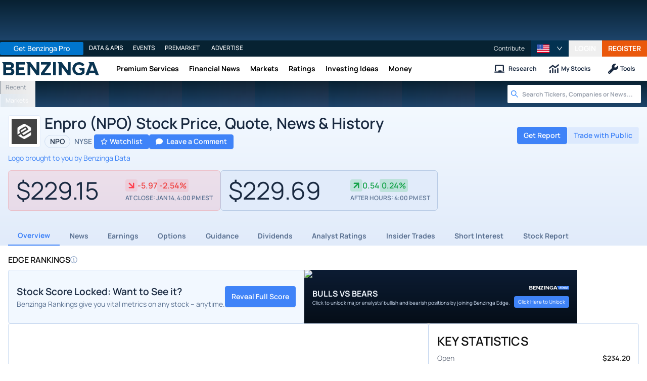

--- FILE ---
content_type: text/html; charset=utf-8
request_url: https://www.benzinga.com/quote/NPO
body_size: 82662
content:
<!DOCTYPE html><html lang="en"><head><meta charSet="utf-8" data-next-head=""/><meta name="viewport" content="width=device-width" data-next-head=""/><script async="" src="//static.chartbeat.com/js/chartbeat_mab.js"></script><title data-next-head="">Enpro (NPO) Stock Price, Quote, News &amp; History | Benzinga</title><meta content="Copyright Benzinga. All rights reserved." name="copyright" data-next-head=""/><link href="https://image-util.benzinga.com/api/v2/logos/file/image/BBG001SCK8H2/mark_composite_light__99af0765824d6aabef5362bb1e0e7228.png?height=60&amp;max_width=&amp;width=60&amp;x-bz-cred=sb~UYghUwMn6ra5p2K1iOWhdOVJZth9QmPDVt0L4AXlnc4p_mz9oOG6_wKFjAzuFdr4Z7ObOyZoQRdVva57TMDh2MpB9tJAC4BsNF9vQelYCro5xw37FByC-frN_U6WlDg8X7xN2-T7vdwT56XwoOAcmR374_nO&amp;x-bz-exp=1768512849&amp;x-bz-security-isin=&amp;x-bz-security-symbol=NPO&amp;x-bz-signature=a7defe9a8cb9cf70612caf5c5db7a393a96743e90d717eed6d426c8b9386a68e" rel="image_src" data-next-head=""/><meta content="Get real-time Enpro (NPO) stock price, charts, news, and analyst ratings on Benzinga. Access forecasts, historical data, and expert insights to inform your investment decisions." name="description" data-next-head=""/><link href="https://www.benzinga.com/quote/NPO" rel="canonical" data-next-head=""/><meta content="Benzinga" name="author" data-next-head=""/><link color="#1177BA" href="/next-assets/images/safari-pinned-tab.svg" rel="mask-icon" data-next-head=""/><link href="/next-assets/images/apple-touch-icon.png" rel="apple-touch-icon" sizes="180x180" data-next-head=""/><link href="/next-assets/images/favicon-32x32.png" rel="icon" sizes="32x32" type="image/png" data-next-head=""/><link href="/next-assets/images/favicon-16x16.png" rel="icon" sizes="16x16" type="image/png" data-next-head=""/><link href="/next-assets/site.webmanifest" rel="manifest" data-next-head=""/><link color="#5bbad5" href="/next-assets/images/safari-pinned-tab.svg" rel="mask-icon" data-next-head=""/><meta content="#2d89ef" name="msapplication-TileColor" data-next-head=""/><meta content="#ffffff" name="theme-color" data-next-head=""/><meta content="159483118580" property="fb:app_id" data-next-head=""/><link href="https://feeds.benzinga.com/benzinga" rel="alternate" title="Benzinga" type="application/rss+xml" data-next-head="" /><meta content="https://www.benzinga.com/quote/NPO" name="syndication-source" data-next-head=""/><meta content="summary" name="twitter:card" data-next-head=""/><meta content="@benzinga" name="twitter:site" data-next-head=""/><meta content="Enpro (NPO) Stock Price, Quote, News &amp; History | Benzinga" name="twitter:title" data-next-head=""/><meta content="Get real-time Enpro (NPO) stock price, charts, news, and analyst ratings on Benzinga. Access forecasts, historical data, and expert insights to inform your investment decisions." name="twitter:description" data-next-head=""/><meta content="https://image-util.benzinga.com/api/v2/logos/file/image/BBG001SCK8H2/mark_composite_light__99af0765824d6aabef5362bb1e0e7228.png?height=60&amp;max_width=&amp;width=60&amp;x-bz-cred=sb~UYghUwMn6ra5p2K1iOWhdOVJZth9QmPDVt0L4AXlnc4p_mz9oOG6_wKFjAzuFdr4Z7ObOyZoQRdVva57TMDh2MpB9tJAC4BsNF9vQelYCro5xw37FByC-frN_U6WlDg8X7xN2-T7vdwT56XwoOAcmR374_nO&amp;x-bz-exp=1768512849&amp;x-bz-security-isin=&amp;x-bz-security-symbol=NPO&amp;x-bz-signature=a7defe9a8cb9cf70612caf5c5db7a393a96743e90d717eed6d426c8b9386a68e" name="twitter:image:src" data-next-head=""/><meta content="Benzinga" property="og:site_name" data-next-head=""/><meta content="https://www.benzinga.com/quote/NPO" property="og:url" data-next-head=""/><meta content="Enpro (NPO) Stock Price, Quote, News &amp; History | Benzinga" property="og:title" data-next-head=""/><meta content="website" property="og:type" data-next-head=""/><meta content="Get real-time Enpro (NPO) stock price, charts, news, and analyst ratings on Benzinga. Access forecasts, historical data, and expert insights to inform your investment decisions." property="og:description" data-next-head=""/><meta content="/next-assets/images/benzinga-schema-image-default.png" property="og:image" data-next-head=""/><meta content="image/jpeg" property="og:image:type" data-next-head=""/><meta content="1200" property="og:image:width" data-next-head=""/><meta content="630" property="og:image:height" data-next-head=""/><meta content="app-id=688949481, app-argument=https://itunes.apple.com/us/app/id688949481" name="apple-itunes-app" property="Benzinga for iOS" data-next-head=""/><meta content="yes" name="mobile-web-app-capable" data-next-head=""/><meta content="black" name="apple-mobile-web-app-status-bar-style" data-next-head=""/><meta content="max-image-preview:large" name="robots" data-next-head=""/><link href="/manifest.json" rel="manifest" data-next-head=""/><meta content="648186192" property="fb:admins" data-next-head=""/><meta content="B01B3489A33F83DDA4083E88C260097C" name="msvalidate.01" data-next-head=""/><meta content="84f3b1552db5dfbe" name="y_key" data-next-head=""/><meta content="101a0095-334d-4935-b87e-0e8fc771214e" name="fo-verify" data-next-head=""/><meta content="English" name="language" data-next-head=""/><link href="https://www.benzinga.com/quote/NPO" hrefLang="x-default" rel="alternate" data-next-head=""/><link href="https://www.benzinga.com/quote/NPO" hrefLang="en" rel="alternate" data-next-head=""/><link as="image" fetchPriority="low" href="https://image-util.benzinga.com/api/v2/logos/file/image/BBG001SCK8H2/mark_composite_light__99af0765824d6aabef5362bb1e0e7228.png?height=60&amp;max_width=&amp;width=60&amp;x-bz-cred=sb~UYghUwMn6ra5p2K1iOWhdOVJZth9QmPDVt0L4AXlnc4p_mz9oOG6_wKFjAzuFdr4Z7ObOyZoQRdVva57TMDh2MpB9tJAC4BsNF9vQelYCro5xw37FByC-frN_U6WlDg8X7xN2-T7vdwT56XwoOAcmR374_nO&amp;x-bz-exp=1768512849&amp;x-bz-security-isin=&amp;x-bz-security-symbol=NPO&amp;x-bz-signature=a7defe9a8cb9cf70612caf5c5db7a393a96743e90d717eed6d426c8b9386a68e" imageSrcSet="https://image-util.benzinga.com/api/v2/logos/file/image/BBG001SCK8H2/mark_composite_light__99af0765824d6aabef5362bb1e0e7228.png?height=60&amp;max_width=&amp;width=60&amp;x-bz-cred=sb~UYghUwMn6ra5p2K1iOWhdOVJZth9QmPDVt0L4AXlnc4p_mz9oOG6_wKFjAzuFdr4Z7ObOyZoQRdVva57TMDh2MpB9tJAC4BsNF9vQelYCro5xw37FByC-frN_U6WlDg8X7xN2-T7vdwT56XwoOAcmR374_nO&amp;x-bz-exp=1768512849&amp;x-bz-security-isin=&amp;x-bz-security-symbol=NPO&amp;x-bz-signature=a7defe9a8cb9cf70612caf5c5db7a393a96743e90d717eed6d426c8b9386a68e 1x, https://image-util.benzinga.com/api/v2/logos/file/image/BBG001SCK8H2/mark_composite_light__99af0765824d6aabef5362bb1e0e7228.png?height=60&amp;max_width=&amp;width=60&amp;x-bz-cred=sb~UYghUwMn6ra5p2K1iOWhdOVJZth9QmPDVt0L4AXlnc4p_mz9oOG6_wKFjAzuFdr4Z7ObOyZoQRdVva57TMDh2MpB9tJAC4BsNF9vQelYCro5xw37FByC-frN_U6WlDg8X7xN2-T7vdwT56XwoOAcmR374_nO&amp;x-bz-exp=1768512849&amp;x-bz-security-isin=&amp;x-bz-security-symbol=NPO&amp;x-bz-signature=a7defe9a8cb9cf70612caf5c5db7a393a96743e90d717eed6d426c8b9386a68e 2x" rel="preload" data-next-head=""/><link href="https://capi.connatix.com" rel="dns-prefetch" data-next-head=""/><link href="https://cds.connatix.com" rel="dns-prefetch" data-next-head=""/><link as="script" href="https://cd.connatix.com/connatix.player.js?cid=89cc050a-c0fc-4f72-a746-d63fbd3dee72" rel="preload" data-next-head=""/><link as="document" href="https://imasdk.googleapis.com/js/core/bridge3.615.0_en.html" rel="preload" data-next-head=""/><link crossorigin="use-credentials" href="https://accounts.benzinga.com" rel="preconnect"/><link crossorigin="use-credentials" href="https://cdn.benzinga.com" rel="preconnect"/><link crossorigin="use-credentials" href="https://cdn.segment.com" rel="preconnect"/><link crossorigin="use-credentials" href="https://data-api-next.benzinga.com" rel="preconnect"/><link crossorigin="use-credentials" href="https://logx.optimizely.com" rel="dns-prefetch"/><link crossorigin="use-credentials" href="https://cdn.optimizely.com" rel="dns-prefetch"/><link href="https://ads.adthrive.com" rel="dns-prefetch"/><link href="https://www.googletagservices.com" rel="dns-prefetch"/><link href="https://www.googletagmanager.com" rel="dns-prefetch"/><link href="https://s3.tradingview.com" rel="dns-prefetch"/><link href="https://cdn.sophi.io" rel="dns-prefetch"/><link href="https://securepubads.g.doubleclick.net/tag/js/gpt.js" rel="dns-prefetch"/><link as="script" href="https://securepubads.g.doubleclick.net/tag/js/gpt.js" rel="preload"/><link as="script" href="https://www.google-analytics.com/analytics.js" rel="preload"/><link as="script" href="https://static.chartbeat.com/js/chartbeat.js" rel="preload"/><link rel="preload" href="/_next/static/media/af45276ac0342444-s.p.woff2" as="font" type="font/woff2" crossorigin="anonymous" data-next-font="size-adjust"/><link rel="preload" href="/_next/static/media/6fdd390c5a349330-s.p.woff2" as="font" type="font/woff2" crossorigin="anonymous" data-next-font="size-adjust"/><link rel="preload" href="/_next/static/media/33a31a2ac7b3f649-s.p.woff2" as="font" type="font/woff2" crossorigin="anonymous" data-next-font="size-adjust"/><link rel="preload" href="/_next/static/media/ae91174a65cf5fa0-s.p.woff2" as="font" type="font/woff2" crossorigin="anonymous" data-next-font="size-adjust"/><link rel="preload" href="/_next/static/media/cc0e4e1d63f725a6-s.p.woff2" as="font" type="font/woff2" crossorigin="anonymous" data-next-font="size-adjust"/><link rel="preload" href="/_next/static/media/2793745ad926fd24-s.p.woff2" as="font" type="font/woff2" crossorigin="anonymous" data-next-font="size-adjust"/><link rel="preload" href="/_next/static/css/242666c11f3f09a7.css" as="style"/><link rel="preload" href="/_next/static/css/19d37137333be2ce.css" as="style"/><link rel="preload" href="/_next/static/css/d77e2b196330bce9.css" as="style"/><link rel="preload" href="/_next/static/css/7ed9fc6dff668988.css" as="style"/><script type="application/ld+json" data-next-head="">{ "@context": "http://schema.org", "@type": "WebPage", "publisher": {"@type":"Organization","logo":{"@type":"ImageObject","url":"/next-assets/images/schema-publisher-logo-benzinga.png"},"name":"Benzinga","url":"https://www.benzinga.com"}, "mainEntityOfPage": { "@type": "WebPage", "@id": "https://www.benzinga.com/quote/NPO" }, "headline": "Enpro (NPO) Stock Price, Quote, News & History | Benzinga", "url": "https://www.benzinga.com/quote/NPO", "dateCreated": "2019-01-01T01:01:01", "datePublished": "2019-01-01T01:01:01", "dateModified": "2026-01-14T15:16:12.171-05:00", "creator": { "@type": "Person", "name": "Benzinga" }, "author": { "@type": "Person", "name": "Benzinga" }, "description": "Get real-time Enpro (NPO) stock price, charts, news, and analyst ratings on Benzinga. Access forecasts, historical data, and expert insights to inform your investment decisions.", "keywords": ["symbol: NPO","section: overview"], "mentions": [], "image": "https://image-util.benzinga.com/api/v2/logos/file/image/BBG001SCK8H2/mark_composite_light__99af0765824d6aabef5362bb1e0e7228.png?height=60&max_width=&width=60&x-bz-cred=sb~UYghUwMn6ra5p2K1iOWhdOVJZth9QmPDVt0L4AXlnc4p_mz9oOG6_wKFjAzuFdr4Z7ObOyZoQRdVva57TMDh2MpB9tJAC4BsNF9vQelYCro5xw37FByC-frN_U6WlDg8X7xN2-T7vdwT56XwoOAcmR374_nO&x-bz-exp=1768512849&x-bz-security-isin=&x-bz-security-symbol=NPO&x-bz-signature=a7defe9a8cb9cf70612caf5c5db7a393a96743e90d717eed6d426c8b9386a68e" }</script><script type="application/ld+json" data-next-head="">{ "@context": "http://schema.org", "@type": "NewsMediaOrganization", "name": "Benzinga", "email": "info@benzinga.com", "legalName": "Benzinga", "telephone": "877-440-9464", "url": "https://www.benzinga.com/", "logo": "/next-assets/images/schema-publisher-logo-benzinga.png", "image": "/next-assets/images/benzinga-schema-image-default.png", "address": { "@type": "PostalAddress", "addressLocality": "Detroit", "addressRegion": "MI", "postalCode": "48226", "streetAddress": "1 Campus Martius Suite 200", "addressCountry": "US" }, "sameAs": [ "https://www.facebook.com/pages/Benzingacom/159483118580?v=app_7146470109", "https://twitter.com/benzinga", "https://www.linkedin.com/company/benzinga", "https://plus.google.com/108838891574408087738/posts", "https://www.youtube.com/user/BenzingaTV" ], "brand": [ { "@type": "Brand", "name": "PreMarket Playbook", "url": "https://www.benzinga.com/premarket" }, { "@type": "Brand", "name": "Benzinga Markets", "url": "https://www.benzinga.com/markets/" }, { "@type": "Brand", "name": "Benzinga Pro", "url": "https://pro.benzinga.com/" }, { "@type": "Brand", "name": "Benzinga Cloud: Data & APIs", "url": "https://www.benzinga.com/apis" }, { "@type": "Brand", "name": "Benzinga Events", "url": "https://www.benzinga.com/events" }, { "@type": "Brand", "name": "Benzinga Money", "url": "https://www.benzinga.com/money/" } ] }</script><script id="voice-search-schema" type="application/ld+json" data-next-head="">{"@context":"https://schema.org/","@type":"WebPage","name":"Benzinga","speakable":{"@type":"SpeakableSpecification","xpath":["/html/head/title","/html/head/meta[@name='description']/@content"]},"url":"https://www.benzinga.com/"}</script><script id="sitelink-search-schema" type="application/ld+json" data-next-head="">{"@context":"https://schema.org/","@type":"WebSite","name":"Benzinga","potentialAction":{"@type":"SearchAction","query-input":"required name=search_term_string","target":"https://www.benzinga.com/search/fast?cx={search_term_string}"},"url":"https://www.benzinga.com/"}</script><script id="navigation-header-schema" type="application/ld+json" data-next-head="">{"@context":"https://schema.org","@type":"SiteNavigationElement","Name":["Premium Services","Financial News","Markets","Ratings","Investing Ideas","Money"],"Url":["https://www.benzinga.com/services","https://www.benzinga.com/news","https://www.benzinga.com/markets","https://www.benzinga.com/analyst-stock-ratings","https://www.benzinga.com/trading-ideas","https://www.benzinga.com/money"]}</script><script id="corporation-schema-schema" type="application/ld+json" data-next-head="">{"@context":"https://schema.org","@type":"Corporation","description":"","name":"Enpro Inc","tickerSymbol":"NPO","url":"https://www.benzinga.com/quote/NPO"}</script><script id="faq-schema" type="application/ld+json" data-next-head="">{"@context":"https://schema.org","@type":"FAQPage","mainEntity":[{"@type":"Question","acceptedAnswer":{"@type":"Answer","text":"You can purchase shares of Enpro (NYSE:NPO) through any online brokerage.View our list of the best stock brokerages"},"name":"How do I buy Enpro (NPO) stock?"},{"@type":"Question","acceptedAnswer":{"@type":"Answer","text":"Other companies in Enpro’s space includes: ATS Corp (NYSE:ATS), Hillenbrand Inc (NYSE:HI), Hillman Solutions Corp (NASDAQ:HLMN), Standex International Corp (NYSE:SXI) and Helios Technologies Inc (NYSE:HLIO)."},"name":"Who are Enpro (NPO) competitors?"},{"@type":"Question","acceptedAnswer":{"@type":"Answer","text":"Enpro has a consensus price target of $243.33."},"name":"What is the forecast, or price target, for Enpro (NPO) stock?"},{"@type":"Question","acceptedAnswer":{"@type":"Answer","text":"The stock price for Enpro (NYSE: NPO) is $229.69 last updated January 14, 2026 at 4:00 PM EST."},"name":"What is the current price for Enpro (NPO)?"},{"@type":"Question","acceptedAnswer":{"@type":"Answer","text":"There are no upcoming dividends for Enpro."},"name":"Does Enpro (NPO) pay a dividend?"},{"@type":"Question","acceptedAnswer":{"@type":"Answer","text":"Enpro does not have any upcoming earnings scheduled."},"name":"When is Enpro (NYSE:NPO) reporting earnings?"},{"@type":"Question","acceptedAnswer":{"@type":"Answer","text":"There is no upcoming split for Enpro."},"name":"Is Enpro (NPO) going to split?"},{"@type":"Question","acceptedAnswer":{"@type":"Answer","text":"Enpro is in the Industrials sector and Machinery industry. They are listed on the NYSE."},"name":"What sector and industry does Enpro (NPO) operate in?"}]}</script><style>:root, :host {
  --fa-font-solid: normal 900 1em/1 "Font Awesome 6 Free";
  --fa-font-regular: normal 400 1em/1 "Font Awesome 6 Free";
  --fa-font-light: normal 300 1em/1 "Font Awesome 6 Pro";
  --fa-font-thin: normal 100 1em/1 "Font Awesome 6 Pro";
  --fa-font-duotone: normal 900 1em/1 "Font Awesome 6 Duotone";
  --fa-font-duotone-regular: normal 400 1em/1 "Font Awesome 6 Duotone";
  --fa-font-duotone-light: normal 300 1em/1 "Font Awesome 6 Duotone";
  --fa-font-duotone-thin: normal 100 1em/1 "Font Awesome 6 Duotone";
  --fa-font-brands: normal 400 1em/1 "Font Awesome 6 Brands";
  --fa-font-sharp-solid: normal 900 1em/1 "Font Awesome 6 Sharp";
  --fa-font-sharp-regular: normal 400 1em/1 "Font Awesome 6 Sharp";
  --fa-font-sharp-light: normal 300 1em/1 "Font Awesome 6 Sharp";
  --fa-font-sharp-thin: normal 100 1em/1 "Font Awesome 6 Sharp";
  --fa-font-sharp-duotone-solid: normal 900 1em/1 "Font Awesome 6 Sharp Duotone";
  --fa-font-sharp-duotone-regular: normal 400 1em/1 "Font Awesome 6 Sharp Duotone";
  --fa-font-sharp-duotone-light: normal 300 1em/1 "Font Awesome 6 Sharp Duotone";
  --fa-font-sharp-duotone-thin: normal 100 1em/1 "Font Awesome 6 Sharp Duotone";
}

svg:not(:root).svg-inline--fa, svg:not(:host).svg-inline--fa {
  overflow: visible;
  box-sizing: content-box;
}

.svg-inline--fa {
  display: var(--fa-display, inline-block);
  height: 1em;
  overflow: visible;
  vertical-align: -0.125em;
}
.svg-inline--fa.fa-2xs {
  vertical-align: 0.1em;
}
.svg-inline--fa.fa-xs {
  vertical-align: 0em;
}
.svg-inline--fa.fa-sm {
  vertical-align: -0.0714285705em;
}
.svg-inline--fa.fa-lg {
  vertical-align: -0.2em;
}
.svg-inline--fa.fa-xl {
  vertical-align: -0.25em;
}
.svg-inline--fa.fa-2xl {
  vertical-align: -0.3125em;
}
.svg-inline--fa.fa-pull-left {
  margin-right: var(--fa-pull-margin, 0.3em);
  width: auto;
}
.svg-inline--fa.fa-pull-right {
  margin-left: var(--fa-pull-margin, 0.3em);
  width: auto;
}
.svg-inline--fa.fa-li {
  width: var(--fa-li-width, 2em);
  top: 0.25em;
}
.svg-inline--fa.fa-fw {
  width: var(--fa-fw-width, 1.25em);
}

.fa-layers svg.svg-inline--fa {
  bottom: 0;
  left: 0;
  margin: auto;
  position: absolute;
  right: 0;
  top: 0;
}

.fa-layers-counter, .fa-layers-text {
  display: inline-block;
  position: absolute;
  text-align: center;
}

.fa-layers {
  display: inline-block;
  height: 1em;
  position: relative;
  text-align: center;
  vertical-align: -0.125em;
  width: 1em;
}
.fa-layers svg.svg-inline--fa {
  transform-origin: center center;
}

.fa-layers-text {
  left: 50%;
  top: 50%;
  transform: translate(-50%, -50%);
  transform-origin: center center;
}

.fa-layers-counter {
  background-color: var(--fa-counter-background-color, #ff253a);
  border-radius: var(--fa-counter-border-radius, 1em);
  box-sizing: border-box;
  color: var(--fa-inverse, #fff);
  line-height: var(--fa-counter-line-height, 1);
  max-width: var(--fa-counter-max-width, 5em);
  min-width: var(--fa-counter-min-width, 1.5em);
  overflow: hidden;
  padding: var(--fa-counter-padding, 0.25em 0.5em);
  right: var(--fa-right, 0);
  text-overflow: ellipsis;
  top: var(--fa-top, 0);
  transform: scale(var(--fa-counter-scale, 0.25));
  transform-origin: top right;
}

.fa-layers-bottom-right {
  bottom: var(--fa-bottom, 0);
  right: var(--fa-right, 0);
  top: auto;
  transform: scale(var(--fa-layers-scale, 0.25));
  transform-origin: bottom right;
}

.fa-layers-bottom-left {
  bottom: var(--fa-bottom, 0);
  left: var(--fa-left, 0);
  right: auto;
  top: auto;
  transform: scale(var(--fa-layers-scale, 0.25));
  transform-origin: bottom left;
}

.fa-layers-top-right {
  top: var(--fa-top, 0);
  right: var(--fa-right, 0);
  transform: scale(var(--fa-layers-scale, 0.25));
  transform-origin: top right;
}

.fa-layers-top-left {
  left: var(--fa-left, 0);
  right: auto;
  top: var(--fa-top, 0);
  transform: scale(var(--fa-layers-scale, 0.25));
  transform-origin: top left;
}

.fa-1x {
  font-size: 1em;
}

.fa-2x {
  font-size: 2em;
}

.fa-3x {
  font-size: 3em;
}

.fa-4x {
  font-size: 4em;
}

.fa-5x {
  font-size: 5em;
}

.fa-6x {
  font-size: 6em;
}

.fa-7x {
  font-size: 7em;
}

.fa-8x {
  font-size: 8em;
}

.fa-9x {
  font-size: 9em;
}

.fa-10x {
  font-size: 10em;
}

.fa-2xs {
  font-size: 0.625em;
  line-height: 0.1em;
  vertical-align: 0.225em;
}

.fa-xs {
  font-size: 0.75em;
  line-height: 0.0833333337em;
  vertical-align: 0.125em;
}

.fa-sm {
  font-size: 0.875em;
  line-height: 0.0714285718em;
  vertical-align: 0.0535714295em;
}

.fa-lg {
  font-size: 1.25em;
  line-height: 0.05em;
  vertical-align: -0.075em;
}

.fa-xl {
  font-size: 1.5em;
  line-height: 0.0416666682em;
  vertical-align: -0.125em;
}

.fa-2xl {
  font-size: 2em;
  line-height: 0.03125em;
  vertical-align: -0.1875em;
}

.fa-fw {
  text-align: center;
  width: 1.25em;
}

.fa-ul {
  list-style-type: none;
  margin-left: var(--fa-li-margin, 2.5em);
  padding-left: 0;
}
.fa-ul > li {
  position: relative;
}

.fa-li {
  left: calc(-1 * var(--fa-li-width, 2em));
  position: absolute;
  text-align: center;
  width: var(--fa-li-width, 2em);
  line-height: inherit;
}

.fa-border {
  border-color: var(--fa-border-color, #eee);
  border-radius: var(--fa-border-radius, 0.1em);
  border-style: var(--fa-border-style, solid);
  border-width: var(--fa-border-width, 0.08em);
  padding: var(--fa-border-padding, 0.2em 0.25em 0.15em);
}

.fa-pull-left {
  float: left;
  margin-right: var(--fa-pull-margin, 0.3em);
}

.fa-pull-right {
  float: right;
  margin-left: var(--fa-pull-margin, 0.3em);
}

.fa-beat {
  animation-name: fa-beat;
  animation-delay: var(--fa-animation-delay, 0s);
  animation-direction: var(--fa-animation-direction, normal);
  animation-duration: var(--fa-animation-duration, 1s);
  animation-iteration-count: var(--fa-animation-iteration-count, infinite);
  animation-timing-function: var(--fa-animation-timing, ease-in-out);
}

.fa-bounce {
  animation-name: fa-bounce;
  animation-delay: var(--fa-animation-delay, 0s);
  animation-direction: var(--fa-animation-direction, normal);
  animation-duration: var(--fa-animation-duration, 1s);
  animation-iteration-count: var(--fa-animation-iteration-count, infinite);
  animation-timing-function: var(--fa-animation-timing, cubic-bezier(0.28, 0.84, 0.42, 1));
}

.fa-fade {
  animation-name: fa-fade;
  animation-delay: var(--fa-animation-delay, 0s);
  animation-direction: var(--fa-animation-direction, normal);
  animation-duration: var(--fa-animation-duration, 1s);
  animation-iteration-count: var(--fa-animation-iteration-count, infinite);
  animation-timing-function: var(--fa-animation-timing, cubic-bezier(0.4, 0, 0.6, 1));
}

.fa-beat-fade {
  animation-name: fa-beat-fade;
  animation-delay: var(--fa-animation-delay, 0s);
  animation-direction: var(--fa-animation-direction, normal);
  animation-duration: var(--fa-animation-duration, 1s);
  animation-iteration-count: var(--fa-animation-iteration-count, infinite);
  animation-timing-function: var(--fa-animation-timing, cubic-bezier(0.4, 0, 0.6, 1));
}

.fa-flip {
  animation-name: fa-flip;
  animation-delay: var(--fa-animation-delay, 0s);
  animation-direction: var(--fa-animation-direction, normal);
  animation-duration: var(--fa-animation-duration, 1s);
  animation-iteration-count: var(--fa-animation-iteration-count, infinite);
  animation-timing-function: var(--fa-animation-timing, ease-in-out);
}

.fa-shake {
  animation-name: fa-shake;
  animation-delay: var(--fa-animation-delay, 0s);
  animation-direction: var(--fa-animation-direction, normal);
  animation-duration: var(--fa-animation-duration, 1s);
  animation-iteration-count: var(--fa-animation-iteration-count, infinite);
  animation-timing-function: var(--fa-animation-timing, linear);
}

.fa-spin {
  animation-name: fa-spin;
  animation-delay: var(--fa-animation-delay, 0s);
  animation-direction: var(--fa-animation-direction, normal);
  animation-duration: var(--fa-animation-duration, 2s);
  animation-iteration-count: var(--fa-animation-iteration-count, infinite);
  animation-timing-function: var(--fa-animation-timing, linear);
}

.fa-spin-reverse {
  --fa-animation-direction: reverse;
}

.fa-pulse,
.fa-spin-pulse {
  animation-name: fa-spin;
  animation-direction: var(--fa-animation-direction, normal);
  animation-duration: var(--fa-animation-duration, 1s);
  animation-iteration-count: var(--fa-animation-iteration-count, infinite);
  animation-timing-function: var(--fa-animation-timing, steps(8));
}

@media (prefers-reduced-motion: reduce) {
  .fa-beat,
.fa-bounce,
.fa-fade,
.fa-beat-fade,
.fa-flip,
.fa-pulse,
.fa-shake,
.fa-spin,
.fa-spin-pulse {
    animation-delay: -1ms;
    animation-duration: 1ms;
    animation-iteration-count: 1;
    transition-delay: 0s;
    transition-duration: 0s;
  }
}
@keyframes fa-beat {
  0%, 90% {
    transform: scale(1);
  }
  45% {
    transform: scale(var(--fa-beat-scale, 1.25));
  }
}
@keyframes fa-bounce {
  0% {
    transform: scale(1, 1) translateY(0);
  }
  10% {
    transform: scale(var(--fa-bounce-start-scale-x, 1.1), var(--fa-bounce-start-scale-y, 0.9)) translateY(0);
  }
  30% {
    transform: scale(var(--fa-bounce-jump-scale-x, 0.9), var(--fa-bounce-jump-scale-y, 1.1)) translateY(var(--fa-bounce-height, -0.5em));
  }
  50% {
    transform: scale(var(--fa-bounce-land-scale-x, 1.05), var(--fa-bounce-land-scale-y, 0.95)) translateY(0);
  }
  57% {
    transform: scale(1, 1) translateY(var(--fa-bounce-rebound, -0.125em));
  }
  64% {
    transform: scale(1, 1) translateY(0);
  }
  100% {
    transform: scale(1, 1) translateY(0);
  }
}
@keyframes fa-fade {
  50% {
    opacity: var(--fa-fade-opacity, 0.4);
  }
}
@keyframes fa-beat-fade {
  0%, 100% {
    opacity: var(--fa-beat-fade-opacity, 0.4);
    transform: scale(1);
  }
  50% {
    opacity: 1;
    transform: scale(var(--fa-beat-fade-scale, 1.125));
  }
}
@keyframes fa-flip {
  50% {
    transform: rotate3d(var(--fa-flip-x, 0), var(--fa-flip-y, 1), var(--fa-flip-z, 0), var(--fa-flip-angle, -180deg));
  }
}
@keyframes fa-shake {
  0% {
    transform: rotate(-15deg);
  }
  4% {
    transform: rotate(15deg);
  }
  8%, 24% {
    transform: rotate(-18deg);
  }
  12%, 28% {
    transform: rotate(18deg);
  }
  16% {
    transform: rotate(-22deg);
  }
  20% {
    transform: rotate(22deg);
  }
  32% {
    transform: rotate(-12deg);
  }
  36% {
    transform: rotate(12deg);
  }
  40%, 100% {
    transform: rotate(0deg);
  }
}
@keyframes fa-spin {
  0% {
    transform: rotate(0deg);
  }
  100% {
    transform: rotate(360deg);
  }
}
.fa-rotate-90 {
  transform: rotate(90deg);
}

.fa-rotate-180 {
  transform: rotate(180deg);
}

.fa-rotate-270 {
  transform: rotate(270deg);
}

.fa-flip-horizontal {
  transform: scale(-1, 1);
}

.fa-flip-vertical {
  transform: scale(1, -1);
}

.fa-flip-both,
.fa-flip-horizontal.fa-flip-vertical {
  transform: scale(-1, -1);
}

.fa-rotate-by {
  transform: rotate(var(--fa-rotate-angle, 0));
}

.fa-stack {
  display: inline-block;
  vertical-align: middle;
  height: 2em;
  position: relative;
  width: 2.5em;
}

.fa-stack-1x,
.fa-stack-2x {
  bottom: 0;
  left: 0;
  margin: auto;
  position: absolute;
  right: 0;
  top: 0;
  z-index: var(--fa-stack-z-index, auto);
}

.svg-inline--fa.fa-stack-1x {
  height: 1em;
  width: 1.25em;
}
.svg-inline--fa.fa-stack-2x {
  height: 2em;
  width: 2.5em;
}

.fa-inverse {
  color: var(--fa-inverse, #fff);
}

.sr-only,
.fa-sr-only {
  position: absolute;
  width: 1px;
  height: 1px;
  padding: 0;
  margin: -1px;
  overflow: hidden;
  clip: rect(0, 0, 0, 0);
  white-space: nowrap;
  border-width: 0;
}

.sr-only-focusable:not(:focus),
.fa-sr-only-focusable:not(:focus) {
  position: absolute;
  width: 1px;
  height: 1px;
  padding: 0;
  margin: -1px;
  overflow: hidden;
  clip: rect(0, 0, 0, 0);
  white-space: nowrap;
  border-width: 0;
}

.svg-inline--fa .fa-primary {
  fill: var(--fa-primary-color, currentColor);
  opacity: var(--fa-primary-opacity, 1);
}

.svg-inline--fa .fa-secondary {
  fill: var(--fa-secondary-color, currentColor);
  opacity: var(--fa-secondary-opacity, 0.4);
}

.svg-inline--fa.fa-swap-opacity .fa-primary {
  opacity: var(--fa-secondary-opacity, 0.4);
}

.svg-inline--fa.fa-swap-opacity .fa-secondary {
  opacity: var(--fa-primary-opacity, 1);
}

.svg-inline--fa mask .fa-primary,
.svg-inline--fa mask .fa-secondary {
  fill: black;
}</style><script data-nscript="beforeInteractive" id="chartbeat">
  (function() {
    var pageDomain = window.location.hostname || "";

    // Check if current domain is a test domain
    if (pageDomain === "" || pageDomain.includes("zingbot") || pageDomain.includes("local.") || pageDomain.includes("bzsbx.") || pageDomain.includes("moneysbx.")) {
      pageDomain = 'zingbot.bz';
    } else if('benzinga.com' === '') {
      pageDomain = pageDomain.replace('www.', '');
    } else {
      pageDomain = 'benzinga.com';
    }

    var _sf_async_config = window._sf_async_config = (window._sf_async_config || {});
    _sf_async_config.uid = '2586';
    _sf_async_config.domain = pageDomain;
    _sf_async_config.useCanonical = true;
    _sf_async_config.useCanonicalDomain = false;
    _sf_async_config.sections =  '';
    _sf_async_config.authors = '';
    _sf_async_config.flickerControl = false;

    var _cbq = window._cbq = (window._cbq || []);

    function loadChartbeat(userType) {
      _cbq.push(['_acct', userType]);

      var e = document.createElement('script');
      var n = document.getElementsByTagName('script')[0];
      e.type = 'text/javascript';
      e.async = true;
      e.src = 'https://static.chartbeat.com/js/chartbeat.js';
      n.parentNode.insertBefore(e, n);
    }
    window.loadChartbeat = loadChartbeat;
  })();
</script><script type="text/javascript">window.OneSignal = window.OneSignal || [];</script><link rel="stylesheet" href="/_next/static/css/242666c11f3f09a7.css" data-n-g=""/><link rel="stylesheet" href="/_next/static/css/19d37137333be2ce.css"/><link rel="stylesheet" href="/_next/static/css/d77e2b196330bce9.css"/><link rel="stylesheet" href="/_next/static/css/7ed9fc6dff668988.css" data-n-p=""/><noscript data-n-css=""></noscript><script defer="" noModule="" src="/_next/static/chunks/polyfills-42372ed130431b0a.js"></script><script src="/_next/static/chunks/webpack-21ee612564813c90.js" defer=""></script><script src="/_next/static/chunks/framework-0d42a49c019d47c4.js" defer=""></script><script src="/_next/static/chunks/main-693a6fabcbfbd3b0.js" defer=""></script><script src="/_next/static/chunks/pages/_app-eb954ab97f330753.js" defer=""></script><script src="/_next/static/chunks/278aa4fa-049f6a6f71d7972e.js" defer=""></script><script src="/_next/static/chunks/4e7ef0a2-9e0415ce140545c8.js" defer=""></script><script src="/_next/static/chunks/2c25ec24-dd03be8b449120c5.js" defer=""></script><script src="/_next/static/chunks/2f7fae10-de10747cc1e0a97f.js" defer=""></script><script src="/_next/static/chunks/8184b75a-60f4dd4e19177396.js" defer=""></script><script src="/_next/static/chunks/e909c55d-4cbaa0bce0f6a1ee.js" defer=""></script><script src="/_next/static/chunks/71048281-090354387ac949fb.js" defer=""></script><script src="/_next/static/chunks/ae9cca2d-89035fa46b85cca6.js" defer=""></script><script src="/_next/static/chunks/e296efd9-0b509d20bd264089.js" defer=""></script><script src="/_next/static/chunks/9b6c5ff0-d67b7e9dffbdf357.js" defer=""></script><script src="/_next/static/chunks/da690673-1f947d053e008193.js" defer=""></script><script src="/_next/static/chunks/70428-c6ef81b1e5051e2a.js" defer=""></script><script src="/_next/static/chunks/79676-b0b425f3ef0d31bc.js" defer=""></script><script src="/_next/static/chunks/65332-73611a94bae9d61a.js" defer=""></script><script src="/_next/static/chunks/59193-edc5d18d5c04aa55.js" defer=""></script><script src="/_next/static/chunks/379-2b44eb500b6bb3b6.js" defer=""></script><script src="/_next/static/chunks/96341-e103caa71d264079.js" defer=""></script><script src="/_next/static/chunks/21911-8ee8ce942ced01a3.js" defer=""></script><script src="/_next/static/chunks/79650-4db5507709cf0a88.js" defer=""></script><script src="/_next/static/chunks/44161-83342a7a3dda3c59.js" defer=""></script><script src="/_next/static/chunks/51642-196c9b00a26a9a95.js" defer=""></script><script src="/_next/static/chunks/3707-a79f34d15010dae2.js" defer=""></script><script src="/_next/static/chunks/58500-04492ff5f4c9e473.js" defer=""></script><script src="/_next/static/chunks/71259-f51d0e2bde374fd9.js" defer=""></script><script src="/_next/static/chunks/16836-d2b96f14cbc8dcec.js" defer=""></script><script src="/_next/static/chunks/37697-b4ddd3f21899b9d1.js" defer=""></script><script src="/_next/static/chunks/77285-da7d48b96a0e7645.js" defer=""></script><script src="/_next/static/chunks/41503-3e4f26df1dcd1bb2.js" defer=""></script><script src="/_next/static/chunks/72053-d0847899dd4b0793.js" defer=""></script><script src="/_next/static/chunks/72038-12713f3ae6444bce.js" defer=""></script><script src="/_next/static/chunks/71052-ba078c1bd0595fb9.js" defer=""></script><script src="/_next/static/chunks/96302-3757ffc7f05cba47.js" defer=""></script><script src="/_next/static/chunks/97867-f58d75538015647e.js" defer=""></script><script src="/_next/static/chunks/46676-fe56fe821812789b.js" defer=""></script><script src="/_next/static/chunks/74237-37fffed2ea6b5b5b.js" defer=""></script><script src="/_next/static/chunks/48919-874225921fb1da07.js" defer=""></script><script src="/_next/static/chunks/69306-f8dfa80af20f1fc5.js" defer=""></script><script src="/_next/static/chunks/7668-8067a396d0e93d67.js" defer=""></script><script src="/_next/static/chunks/21741-eb97284241032e92.js" defer=""></script><script src="/_next/static/chunks/68270-0f4ad2d88e256f9d.js" defer=""></script><script src="/_next/static/chunks/37913-18fd168f01a2cd33.js" defer=""></script><script src="/_next/static/chunks/40857-875003d9ad631888.js" defer=""></script><script src="/_next/static/chunks/55332-9d662737c678f027.js" defer=""></script><script src="/_next/static/chunks/4478-f562ff300a09cfd6.js" defer=""></script><script src="/_next/static/chunks/91903-3907c33709bcbf3f.js" defer=""></script><script src="/_next/static/chunks/49319-d032db55d76fa1d8.js" defer=""></script><script src="/_next/static/chunks/34648-23cc5bae4635aeac.js" defer=""></script><script src="/_next/static/chunks/46765-7307083193a409fd.js" defer=""></script><script src="/_next/static/chunks/76383-cdab901b0ec0dda0.js" defer=""></script><script src="/_next/static/chunks/5998-e0b3bab9bcbee609.js" defer=""></script><script src="/_next/static/chunks/20436-dca1a850453caff9.js" defer=""></script><script src="/_next/static/chunks/35605-91bb6aea99b1b87f.js" defer=""></script><script src="/_next/static/chunks/41761-bc8f45777a5c2055.js" defer=""></script><script src="/_next/static/chunks/94441-51e1855e12d45403.js" defer=""></script><script src="/_next/static/chunks/47411-030ef2c735e60995.js" defer=""></script><script src="/_next/static/chunks/56266-d167f19068dca6a1.js" defer=""></script><script src="/_next/static/chunks/20767-4948884420dbf1fb.js" defer=""></script><script src="/_next/static/chunks/67566-fca34efa98b734a2.js" defer=""></script><script src="/_next/static/chunks/34522-c66ea3e8dd5f6422.js" defer=""></script><script src="/_next/static/chunks/17936-ca513bea4ed0b0de.js" defer=""></script><script src="/_next/static/chunks/41103-0136cadda491b387.js" defer=""></script><script src="/_next/static/chunks/30490-a2a70b4c6aedbc96.js" defer=""></script><script src="/_next/static/chunks/pages/quote/%5Bticker%5D-dbeadeed11274e03.js" defer=""></script><script src="/_next/static/pTLL5xB0HjVqcJNKgWkLG/_buildManifest.js" defer=""></script><script src="/_next/static/pTLL5xB0HjVqcJNKgWkLG/_ssgManifest.js" defer=""></script><style data-styled="" data-styled-version="6.1.18">[data-hot-toast] [data-icon]{width:16px!important;height:16px!important;min-width:16px!important;min-height:16px!important;}/*!sc*/
[data-hot-toast] [data-icon] svg{width:16px!important;height:16px!important;}/*!sc*/
.bz-featured-ad{position:relative;}/*!sc*/
.bz-featured-ad::after{position:absolute;content:'Featured Ad';padding:1px 10px;vertical-align:super;font-size:12px;display:inline-block;background:#f5f5f5;border-radius:16px;margin-left:3px;border:1px solid #cacaca;bottom:5px;left:inherit;}/*!sc*/
data-styled.g37[id="sc-global-fUvVbA1"]{content:"sc-global-fUvVbA1,"}/*!sc*/
.cqmBiN{font-size:14px;color:#192940;font-weight:600;display:inline-flex;text-decoration:none;align-items:center;justify-content:center;line-height:1rem;background:#ffffff;box-shadow:0 1px 2px 0 rgba(0, 0, 0, 0.05);border:solid 1px #E1EBFA;border-radius:4px;padding-top:0.5rem;padding-bottom:0.5rem;padding-left:0.75rem;padding-right:0.75rem;transition:0.25s background-color ease-in-out,0.25s color ease-in-out,0.25s border-color ease-in-out;}/*!sc*/
.cqmBiN >span{display:contents;}/*!sc*/
.cqmBiN.sm{padding-left:0.35rem;padding-right:0.35rem;width:auto;height:24px;font-size:0.75rem;border-radius:0.25rem;}/*!sc*/
.cqmBiN.lg{height:56px;padding:1rem 2.5rem;font-weight:700;font-size:1rem;line-height:1.25rem;}/*!sc*/
.cqmBiN.fusion-md{height:40px;padding:0 1rem;font-weight:700;flex-shrink:0;}/*!sc*/
.cqmBiN:focus{outline:none;}/*!sc*/
.cqmBiN.danger{color:#c81e1e;border:solid 1px #f98080;background:#fdf2f2;}/*!sc*/
.cqmBiN.danger:hover{background:#fde8e8;}/*!sc*/
.cqmBiN.flat{color:#395173;border:solid 1px #E1EBFA;background:transparent;}/*!sc*/
.cqmBiN.danger-filled{color:#ffffff;border:solid 1px #e02424;background:#e02424;}/*!sc*/
.cqmBiN.danger-filled:hover{background:#f05252;}/*!sc*/
.cqmBiN.primary{color:#1a56db;border:solid 1px #3f83f8;background:#c3ddfd;}/*!sc*/
.cqmBiN.primary:hover{background:#a4cafe;}/*!sc*/
.cqmBiN.success-filled{color:#ffffff;border:solid 1px #0e9f6e;background:#0e9f6e;}/*!sc*/
.cqmBiN.success-filled:hover{background:#31c48d;}/*!sc*/
.cqmBiN.success{color:#046c4e;border:solid 1px #0e9f6e;background:#bcf0da;}/*!sc*/
.cqmBiN.success:hover{background:#84e1bc;}/*!sc*/
.cqmBiN.warning{color:#b43403;border:solid 1px #ff5a1f;background:#fcd9bd;}/*!sc*/
.cqmBiN.warning:hover{background:#fdba8c;}/*!sc*/
.cqmBiN.full{width:100%;display:inherit;}/*!sc*/
.cqmBiN.full span{width:100%;text-align:center;}/*!sc*/
.cqmBiN.cta{background-color:#002d45;color:#ffffff;height:2.5rem;letter-spacing:0.1em;text-transform:uppercase;width:100%;}/*!sc*/
.cqmBiN.cta:hover{background-color:rgb(217, 105, 0);box-shadow:0 4px 6px -1px rgba(0, 0, 0, 0.1),0 2px 4px -1px rgba(0, 0, 0, 0.06);position:relative;bottom:2px;}/*!sc*/
.cqmBiN.flat-orange{color:#ffffff;border:solid 1px #ff5a1f;background:#ff5a1f;}/*!sc*/
.cqmBiN.flat-orange:hover{background:#d03801;}/*!sc*/
.cqmBiN.flat-black{color:#ffffff;border:solid 1px #000000;background:#000000;transition:0.2s;}/*!sc*/
.cqmBiN.flat-black:hover{background:#ffffff;color:#000000;}/*!sc*/
.cqmBiN.flat-gray{color:#ffffff;border:solid 1px #5B7292;background:#5B7292;transition:0.2s;}/*!sc*/
.cqmBiN.flat-gray:hover{background:#ffffff;color:#000000;}/*!sc*/
.cqmBiN.light-gray{color:#000000;border:solid 1px #CEDDF2;background:#CEDDF2;transition:0.2s;}/*!sc*/
.cqmBiN.light-gray:hover{background:#B8CBE6;color:#000000;}/*!sc*/
.cqmBiN.flat-blue{color:#ffffff;border:solid 1px #3f83f8;background:#3f83f8;}/*!sc*/
.cqmBiN.flat-blue:hover{background:#1c64f2;}/*!sc*/
.cqmBiN.dark-blue{color:#ffffff;border:solid 1px #233876;background:#233876;}/*!sc*/
.cqmBiN.dark-blue:hover{background:#1e429f;}/*!sc*/
.cqmBiN.flat-light-blue{color:#3f83f8;border:solid 1px #e1effe;background:#e1effe;}/*!sc*/
.cqmBiN.flat-light-blue:hover{background:#c3ddfd;}/*!sc*/
.cqmBiN.flat-light-blue-outlined{color:#3f83f8;border:solid 1px #CEDDF2;background:#e1effe;box-shadow:unset;}/*!sc*/
.cqmBiN.flat-light-blue-outlined:hover{background:#c3ddfd;}/*!sc*/
.cqmBiN.flat-red{color:#ffffff;border:solid 1px #f05252;background:#f05252;}/*!sc*/
.cqmBiN.flat-red:hover{background:#e02424;}/*!sc*/
.cqmBiN.flat-ind-blue{color:#ffffff;border:solid 1px #24344F;background:#24344F;}/*!sc*/
.cqmBiN.flat-ind-blue:hover{background:#24344F;}/*!sc*/
.cqmBiN.white-outline{background:rgba(26, 121, 255, 0.05);border:1px solid #ffffff;color:#ffffff;}/*!sc*/
.cqmBiN.white-outline:hover{background:rgba(210, 210, 210, 0.1);}/*!sc*/
.cqmBiN.fusion-outline{background:rgba(26, 121, 255, 0.05);border:1px solid rgba(26, 121, 255, 0.75);color:#3f83f8;}/*!sc*/
.cqmBiN.fusion-outline:hover{background:rgba(26, 121, 255, 0.1);}/*!sc*/
.cqmBiN.fusion-secondary{background:#E1EBFA;border:0;color:#3f83f8;}/*!sc*/
.cqmBiN.fusion-secondary:hover{background:rgba(26, 121, 255, 0.1);}/*!sc*/
.cqmBiN.fusion-white{background:#ffffff;color:#3f83f8;border:none;}/*!sc*/
.cqmBiN.fusion-white:hover{background:#3f83f8;color:#ffffff;}/*!sc*/
data-styled.g40[id="sc-jSJJpv"]{content:"cqmBiN,"}/*!sc*/
.fCvaZu{fill:#395173;}/*!sc*/
data-styled.g82[id="sc-hFPzkB"]{content:"fCvaZu,"}/*!sc*/
.lpmQgn{fill:#395173;}/*!sc*/
data-styled.g172[id="sc-eBYfBb"]{content:"lpmQgn,"}/*!sc*/
.cDQGey.spinner{flex:1;display:flex;flex-direction:column;font-size:25px;align-items:center;justify-content:center;}/*!sc*/
.cDQGey.spinner .spinner-icon{color:transparent;fill:#1A79FF;-webkit-animation:spin 1s linear infinite;animation:spin 1s linear infinite;width:2rem;height:2rem;}/*!sc*/
.cDQGey.spinner .text-text{font-size:14px;color:#1A79FF;margin-top:0.5rem;}/*!sc*/
.cDQGey.spinner .sr-only{display:none;}/*!sc*/
@-moz-keyframes spin{0%{-moz-transform:rotate(0deg);-o-transform:rotate(0deg);-webkit-transform:rotate(0deg);transform:rotate(0deg);}100%{-moz-transform:rotate(359deg);-o-transform:rotate(359deg);-webkit-transform:rotate(359deg);transform:rotate(359deg);}}/*!sc*/
@-webkit-keyframes spin{0%{-moz-transform:rotate(0deg);-o-transform:rotate(0deg);-webkit-transform:rotate(0deg);transform:rotate(0deg);}100%{-moz-transform:rotate(359deg);-o-transform:rotate(359deg);-webkit-transform:rotate(359deg);transform:rotate(359deg);}}/*!sc*/
@-o-keyframes spin{0%{-moz-transform:rotate(0deg);-o-transform:rotate(0deg);-webkit-transform:rotate(0deg);transform:rotate(0deg);}100%{-moz-transform:rotate(359deg);-o-transform:rotate(359deg);-webkit-transform:rotate(359deg);transform:rotate(359deg);}}/*!sc*/
@-ms-keyframes spin{0%{-moz-transform:rotate(0deg);-o-transform:rotate(0deg);-webkit-transform:rotate(0deg);transform:rotate(0deg);}100%{-moz-transform:rotate(359deg);-o-transform:rotate(359deg);-webkit-transform:rotate(359deg);transform:rotate(359deg);}}/*!sc*/
@keyframes spin{0%{-moz-transform:rotate(0deg);-o-transform:rotate(0deg);-webkit-transform:rotate(0deg);transform:rotate(0deg);}100%{-moz-transform:rotate(359deg);-o-transform:rotate(359deg);-webkit-transform:rotate(359deg);transform:rotate(359deg);}}/*!sc*/
data-styled.g312[id="sc-lfyWtT"]{content:"cDQGey,"}/*!sc*/
.gbVykO.tooltip-container{display:inline-flex;position:relative;align-items:center;}/*!sc*/
.gbVykO.tooltip-container.click{cursor:pointer;}/*!sc*/
data-styled.g336[id="sc-ilzbUG"]{content:"gbVykO,"}/*!sc*/
.hRZcRa.get-report-button button{width:100%;}/*!sc*/
data-styled.g347[id="sc-dIXroa"]{content:"hRZcRa,"}/*!sc*/
.dNOACg{display:flex;position:relative;width:100%;padding-left:unset;}/*!sc*/
.dNOACg .search-icon{align-items:center;color:#378aff;display:flex;height:44px;justify-content:center;width:44px;}/*!sc*/
.dNOACg .cancel-button{font-size:1.2rem;padding:0 10px;color:#378aff;}/*!sc*/
.dNOACg .search-button{border-radius:0;width:50px;}/*!sc*/
.dNOACg input{background-color:transparent;border-width:0;outline:none;width:100%;font-weight:bold;font-size:16px;}/*!sc*/
data-styled.g360[id="sc-ktFszw"]{content:"dNOACg,"}/*!sc*/
.bQQzRd{font-size:24px;font-weight:bold;margin-bottom:0;text-transform:uppercase;width:100%;}/*!sc*/
.bQQzRd >h2,.bQQzRd >h3,.bQQzRd >h4,.bQQzRd >h5,.bQQzRd >h6,.bQQzRd >span{font-size:inherit;}/*!sc*/
.bQQzRd.bordered{border-bottom:solid 1px #99AECC;border-color:#e1ebfa;font-weight:bold;margin-top:12px;margin-bottom:8px;padding:4px 0;}/*!sc*/
.bQQzRd.border-through{margin:12px 0;padding:4px 0;overflow:hidden;text-align:center;}/*!sc*/
.bQQzRd.border-through >h2,.bQQzRd.border-through >h3,.bQQzRd.border-through >h4,.bQQzRd.border-through >h5,.bQQzRd.border-through >h6,.bQQzRd.border-through >span{position:relative;display:inline-block;}/*!sc*/
.bQQzRd.border-through >h2:before,.bQQzRd.border-through >h3:before,.bQQzRd.border-through >h4:before,.bQQzRd.border-through >h5:before,.bQQzRd.border-through >h6:before,.bQQzRd.border-through >span:before,.bQQzRd.border-through >h2:after,.bQQzRd.border-through >h3:after,.bQQzRd.border-through >h4:after,.bQQzRd.border-through >h5:after,.bQQzRd.border-through >h6:after,.bQQzRd.border-through >span:after{content:'';position:absolute;top:50%;border-bottom:1px solid #99AECC;width:100vw;margin:0 20px;}/*!sc*/
.bQQzRd.border-through >h2:before,.bQQzRd.border-through >h3:before,.bQQzRd.border-through >h4:before,.bQQzRd.border-through >h5:before,.bQQzRd.border-through >h6:before,.bQQzRd.border-through >span:before{right:100%;}/*!sc*/
.bQQzRd.border-through >h2:after,.bQQzRd.border-through >h3:after,.bQQzRd.border-through >h4:after,.bQQzRd.border-through >h5:after,.bQQzRd.border-through >h6:after,.bQQzRd.border-through >span:after{left:100%;}/*!sc*/
.bQQzRd.contains-right-slot{display:flex;align-items:center;justify-content:space-between;}/*!sc*/
.bQQzRd .see-more{font-size:12px;font-weight:600;text-transform:none;color:rgb(44, 162, 209);}/*!sc*/
.jOLwzn{font-weight:bold;margin-bottom:0;text-transform:uppercase;width:100%;}/*!sc*/
.jOLwzn >h2,.jOLwzn >h3,.jOLwzn >h4,.jOLwzn >h5,.jOLwzn >h6,.jOLwzn >span{font-size:inherit;}/*!sc*/
.jOLwzn.bordered{border-bottom:solid 1px #99AECC;border-color:#e1ebfa;font-weight:bold;margin-top:12px;margin-bottom:8px;padding:4px 0;}/*!sc*/
.jOLwzn.border-through{margin:12px 0;padding:4px 0;overflow:hidden;text-align:center;}/*!sc*/
.jOLwzn.border-through >h2,.jOLwzn.border-through >h3,.jOLwzn.border-through >h4,.jOLwzn.border-through >h5,.jOLwzn.border-through >h6,.jOLwzn.border-through >span{position:relative;display:inline-block;}/*!sc*/
.jOLwzn.border-through >h2:before,.jOLwzn.border-through >h3:before,.jOLwzn.border-through >h4:before,.jOLwzn.border-through >h5:before,.jOLwzn.border-through >h6:before,.jOLwzn.border-through >span:before,.jOLwzn.border-through >h2:after,.jOLwzn.border-through >h3:after,.jOLwzn.border-through >h4:after,.jOLwzn.border-through >h5:after,.jOLwzn.border-through >h6:after,.jOLwzn.border-through >span:after{content:'';position:absolute;top:50%;border-bottom:1px solid #99AECC;width:100vw;margin:0 20px;}/*!sc*/
.jOLwzn.border-through >h2:before,.jOLwzn.border-through >h3:before,.jOLwzn.border-through >h4:before,.jOLwzn.border-through >h5:before,.jOLwzn.border-through >h6:before,.jOLwzn.border-through >span:before{right:100%;}/*!sc*/
.jOLwzn.border-through >h2:after,.jOLwzn.border-through >h3:after,.jOLwzn.border-through >h4:after,.jOLwzn.border-through >h5:after,.jOLwzn.border-through >h6:after,.jOLwzn.border-through >span:after{left:100%;}/*!sc*/
.jOLwzn.contains-right-slot{display:flex;align-items:center;justify-content:space-between;}/*!sc*/
.jOLwzn .see-more{font-size:12px;font-weight:600;text-transform:none;color:rgb(44, 162, 209);}/*!sc*/
data-styled.g373[id="sc-bmbGwx"]{content:"bQQzRd,jOLwzn,"}/*!sc*/
.eTzUAj .circle-background{fill:#ffcfd3;stroke:#ffcfd3;stroke-width:3.8;}/*!sc*/
.eTzUAj .circular-chart-indicator{fill:none;stroke-width:2.8;stroke-linecap:round;animation:progress 1s ease-out forwards;}/*!sc*/
@keyframes progress{0%{stroke-dasharray:0 100;}}/*!sc*/
.eTzUAj .percentage-text{font-size:0.5em;text-anchor:middle;}/*!sc*/
data-styled.g379[id="sc-dNDFpn"]{content:"eTzUAj,"}/*!sc*/
.jezIQz.benzinga-logo{display:inline-block;}/*!sc*/
.jezIQz.benzinga-logo.desktop{width:192px;min-width:192px;max-width:192px;}/*!sc*/
.jezIQz.benzinga-logo img,.jezIQz.benzinga-logo svg{width:100%;height:100%;}/*!sc*/
data-styled.g488[id="sc-idGvqs"]{content:"jezIQz,"}/*!sc*/
.kPmGOn{height:24px;width:80px;}/*!sc*/
data-styled.g497[id="sc-SzFfo"]{content:"kPmGOn,"}/*!sc*/
.blnHvk{position:relative;width:100%;}/*!sc*/
data-styled.g499[id="sc-fHTseq"]{content:"blnHvk,"}/*!sc*/
.jkpHdu.searchbar-wrapper{box-shadow:0px 0px 2px 0 rgb(0 0 0 / 15%);background:#ffffff;padding:4px 12px;padding-right:10px;flex-grow:1;max-width:290px;position:relative;max-width:none;}/*!sc*/
@media screen and (max-width: 800px){.jkpHdu.searchbar-wrapper{max-width:none;}}/*!sc*/
.jkpHdu.searchbar-wrapper a{text-decoration:none;}/*!sc*/
.jkpHdu.searchbar-wrapper.searchbar-box,.jkpHdu.searchbar-wrapper.searchbar-inline{padding:0;border:solid 1px #E1EBFA;box-shadow:none;}/*!sc*/
.jkpHdu.searchbar-wrapper.searchbar-box .search-results-wrapper,.jkpHdu.searchbar-wrapper.searchbar-inline .search-results-wrapper{padding:0;}/*!sc*/
.jkpHdu.searchbar-wrapper.searchbar-box .search-result-wrapper,.jkpHdu.searchbar-wrapper.searchbar-inline .search-result-wrapper{padding:0;}/*!sc*/
.jkpHdu.searchbar-wrapper.searchbar-box .search-icon,.jkpHdu.searchbar-wrapper.searchbar-inline .search-icon{height:36px;}/*!sc*/
.jkpHdu.searchbar-wrapper.searchbar-box input ::placeholder,.jkpHdu.searchbar-wrapper.searchbar-inline input ::placeholder{color:#99AECC;}/*!sc*/
.jkpHdu.searchbar-wrapper.searchbar-inline{box-shadow:none;}/*!sc*/
.jkpHdu.searchbar-wrapper.searchbar-inline .search-dropdown{position:relative;box-shadow:none;border:none;}/*!sc*/
.jkpHdu.searchbar-wrapper input:focus{box-shadow:none;}/*!sc*/
.jkpHdu.searchbar-wrapper input ::placeholder{color:#395173;}/*!sc*/
data-styled.g511[id="sc-cTLTBA"]{content:"jkpHdu,"}/*!sc*/
.jsbfVY{background-color:#f2f8ff;border:1px solid #ceddf2;border-radius:4px;padding:1rem;min-height:106px;flex-grow:1;display:flex;flex-direction:row;justify-content:space-between;align-items:center;gap:1rem;}/*!sc*/
.jsbfVY a{min-width:140px;padding:12px 10px;}/*!sc*/
@media (max-width: 768px){.jsbfVY a{min-width:140px;padding:12px 10px;}}/*!sc*/
.jsbfVY .access-header h3{font-size:1.2rem;color:#192940;}/*!sc*/
.jsbfVY .access-header p{color:#5b7292;font-size:14px;}/*!sc*/
.jsbfVY button{font-size:16px;}/*!sc*/
@media (max-width: 768px){.jsbfVY button{font-size:14px;}}/*!sc*/
data-styled.g538[id="sc-gzVsqO"]{content:"jsbfVY,"}/*!sc*/
.dgDrFI{width:100%;position:relative;}/*!sc*/
.dgDrFI .content-feed-list{display:flex;flex-direction:column;gap:1rem;}/*!sc*/
.dgDrFI .newsfeed-card{color:#000000;}/*!sc*/
.dgDrFI .newsfeed-card.highlight.fade .post-card-wrapper{animation:fade 5s forwards;}/*!sc*/
@keyframes fade{0%{background-color:#fdf8db;}100%{background-color:transparent;}}/*!sc*/
.dgDrFI .newsfeed-card .post-teaser{color:#7c7c7c;font-weight:400;font-size:12px;}/*!sc*/
.dgDrFI .news-block{border-bottom:solid 1px #CEDDF2;line-height:1.5;padding:12px 0;}/*!sc*/
.dgDrFI .news-block .news-block-headline{color:#000000;}/*!sc*/
.dgDrFI .news-block .article-title{font-size:16px;font-weight:600;}/*!sc*/
data-styled.g593[id="sc-eWbcLl"]{content:"dgDrFI,"}/*!sc*/
.iRxRTl{height:200px;max-width:600px;margin:0 auto;background:linear-gradient(180deg, #0c1c33 0%, #050e18 100%);position:relative;cursor:pointer;}/*!sc*/
@media (max-width: 800px){.iRxRTl{width:100%;}}/*!sc*/
.iRxRTl .banner{width:100%;height:200px;padding:1rem;display:flex;justify-content:space-between;}/*!sc*/
.iRxRTl .button-wrapper{display:flex;flex-direction:column;align-items:flex-end;justify-content:space-between;gap:1rem;z-index:2;}/*!sc*/
.iRxRTl .logo{width:200px;height:40px;}/*!sc*/
.iRxRTl .content{display:flex;flex-direction:column;justify-content:space-between;max-width:500px;z-index:10;}/*!sc*/
.iRxRTl h2{color:#f2f8ff;font-size:24px;font-weight:700;text-transform:uppercase;}/*!sc*/
.iRxRTl h3{color:#e1ebfa;font-size:16px;font-weight:700;line-height:24px;}/*!sc*/
.iRxRTl p{color:#ceddf2;font-size:16px;line-height:24px;}/*!sc*/
.iRxRTl button{background:#3f83f8;color:white;padding:8px 16px;border-radius:4px;font-size:18px;}/*!sc*/
@media (max-width: 800px){.iRxRTl .logo{width:80px;height:20px;}.iRxRTl .content{padding:0;}.iRxRTl .banner{height:100px;}.iRxRTl .banner-bg-end{background-size:cover;}.iRxRTl h2{font-size:16px;line-height:1;}.iRxRTl h3{font-size:12px;line-height:1;}.iRxRTl p{font-size:12px;line-height:14px;}.iRxRTl button{font-size:10px;padding:4px 8px;}}/*!sc*/
@media (max-width: 600px){.iRxRTl .banner{padding:0.75rem;}}/*!sc*/
.iRxRTl .banner-bg-end{right:0;}/*!sc*/
.iRxRTl.gov-trades .banner-bg-end{width:100%;height:200px;background-size:contain;background-position:right;background-repeat:no-repeat;position:absolute;bottom:0;z-index:1;}/*!sc*/
@media (max-width: 800px){.iRxRTl.gov-trades{height:100px;}.iRxRTl.gov-trades h2{font-size:14px;}.iRxRTl.gov-trades h3{font-size:10px;}.iRxRTl.gov-trades p{font-size:10px;}.iRxRTl.gov-trades .banner-bg-end{height:100px;overflow:hidden;}}/*!sc*/
.iRxRTl.stock-of-the-day{max-width:764px;height:180px;}/*!sc*/
.iRxRTl.stock-of-the-day h3{font-size:20px;font-weight:700;}/*!sc*/
.iRxRTl.stock-of-the-day .banner{height:180px;}/*!sc*/
.iRxRTl.stock-of-the-day .banner-bg-end{width:100%;height:180px;background-size:contain;background-position:right;background-repeat:no-repeat;position:absolute;bottom:0;z-index:1;}/*!sc*/
@media (max-width: 1000px){.iRxRTl.stock-of-the-day .logo{width:160px;height:20px;}.iRxRTl.stock-of-the-day h2{font-size:20px;}.iRxRTl.stock-of-the-day h3{font-size:16px;}.iRxRTl.stock-of-the-day p{font-size:14px;line-height:14px;}.iRxRTl.stock-of-the-day button{font-size:16px;}}/*!sc*/
@media (max-width: 800px){.iRxRTl.stock-of-the-day{height:100px;}.iRxRTl.stock-of-the-day h2{font-size:16px;}.iRxRTl.stock-of-the-day h3{font-size:12px;}.iRxRTl.stock-of-the-day p{font-size:10px;}.iRxRTl.stock-of-the-day .banner,.iRxRTl.stock-of-the-day .banner-bg-end{height:100px;overflow:hidden;}.iRxRTl.stock-of-the-day .logo{width:80px;height:20px;}.iRxRTl.stock-of-the-day button{font-size:10px;padding:4px 8px;}}/*!sc*/
.iRxRTl.whisper-index{max-width:764px;height:180px;}/*!sc*/
.iRxRTl.whisper-index h3{font-size:20px;font-weight:700;}/*!sc*/
.iRxRTl.whisper-index .banner{height:180px;}/*!sc*/
.iRxRTl.whisper-index .banner-bg-end{width:100%;height:180px;background-size:contain;background-position:right;background-repeat:no-repeat;position:absolute;bottom:0;z-index:1;}/*!sc*/
@media (max-width: 1000px){.iRxRTl.whisper-index .logo{width:160px;height:20px;}.iRxRTl.whisper-index h2{font-size:20px;}.iRxRTl.whisper-index h3{font-size:16px;}.iRxRTl.whisper-index p{font-size:14px;line-height:14px;}.iRxRTl.whisper-index button{font-size:16px;}}/*!sc*/
@media (max-width: 800px){.iRxRTl.whisper-index{height:100px;}.iRxRTl.whisper-index h2{font-size:16px;}.iRxRTl.whisper-index h3{font-size:12px;}.iRxRTl.whisper-index p{font-size:10px;}.iRxRTl.whisper-index .banner,.iRxRTl.whisper-index .banner-bg-end{height:100px;overflow:hidden;}.iRxRTl.whisper-index .logo{width:80px;height:20px;}.iRxRTl.whisper-index button{font-size:10px;padding:4px 8px;}}/*!sc*/
.iRxRTl.unusual-options-activity .banner-bg-end{width:100%;height:200px;background-size:contain;background-position:right;background-repeat:no-repeat;position:absolute;bottom:0;z-index:1;}/*!sc*/
@media (max-width: 800px){.iRxRTl.unusual-options-activity{height:100px;}.iRxRTl.unusual-options-activity .banner,.iRxRTl.unusual-options-activity .banner-bg-end{height:100px;}}/*!sc*/
.iRxRTl.insider-trades .banner-bg-end{width:100%;height:200px;background-size:contain;background-position:right;background-repeat:no-repeat;position:absolute;bottom:0;z-index:1;}/*!sc*/
@media (max-width: 800px){.iRxRTl.insider-trades{height:100px;}.iRxRTl.insider-trades .banner,.iRxRTl.insider-trades .banner-bg-end{height:100px;}}/*!sc*/
.iRxRTl.earnings .banner-bg-end{width:100%;height:200px;background-size:contain;background-position:right;background-repeat:no-repeat;position:absolute;bottom:0;z-index:1;}/*!sc*/
@media (max-width: 800px){.iRxRTl.earnings{height:100px;}.iRxRTl.earnings .banner,.iRxRTl.earnings .banner-bg-end{height:100px;}.iRxRTl.earnings p{font-size:10px;}}/*!sc*/
.iRxRTl.analyst-ratings .banner-bg-end{width:100%;height:200px;background-size:contain;background-position:right;background-repeat:no-repeat;position:absolute;bottom:0;z-index:1;}/*!sc*/
@media (max-width: 800px){.iRxRTl.analyst-ratings{height:100px;}.iRxRTl.analyst-ratings .banner,.iRxRTl.analyst-ratings .banner-bg-end{height:100px;}}/*!sc*/
.iRxRTl.analyst-predictions .banner-bg-end{width:100%;height:200px;background-size:contain;background-position:right;background-repeat:no-repeat;position:absolute;bottom:0;z-index:1;}/*!sc*/
@media (max-width: 800px){.iRxRTl.analyst-predictions{height:100px;}.iRxRTl.analyst-predictions .banner,.iRxRTl.analyst-predictions .banner-bg-end{height:100px;}}/*!sc*/
.iRxRTl.bulls-vs-bears{height:106px;}/*!sc*/
.iRxRTl.bulls-vs-bears .banner-bg-end{width:100%;height:106px;background-size:contain;background-position:right;background-repeat:no-repeat;position:absolute;bottom:0;z-index:1;}/*!sc*/
.iRxRTl.bulls-vs-bears .logo{width:80px;height:20px;}/*!sc*/
.iRxRTl.bulls-vs-bears .banner{height:106px;}/*!sc*/
.iRxRTl.bulls-vs-bears .content{justify-content:center;gap:1rem;}/*!sc*/
.iRxRTl.bulls-vs-bears h2{font-size:16px;}/*!sc*/
.iRxRTl.bulls-vs-bears p{font-size:10px;line-height:12px;padding-right:0.5rem;}/*!sc*/
.iRxRTl.bulls-vs-bears button{font-size:10px;padding:4px 8px;white-space:nowrap;}/*!sc*/
.iRxRTl.bulls-vs-bears .button-wrapper{justify-content:center;gap:0;}/*!sc*/
.iRxRTl.stock-report .banner-bg-end{width:100%;height:200px;background-size:contain;background-position:right;background-repeat:no-repeat;position:absolute;bottom:0;z-index:1;}/*!sc*/
@media (max-width: 800px){.iRxRTl.stock-report{height:100px;}.iRxRTl.stock-report .banner,.iRxRTl.stock-report .banner-bg-end{height:100px;}.iRxRTl.stock-report p{font-size:10px;}}/*!sc*/
.iRxRTl.basic-calendar .banner-bg-end{width:100%;height:200px;background-size:contain;background-position:right;background-repeat:no-repeat;position:absolute;bottom:0;z-index:1;}/*!sc*/
@media (max-width: 800px){.iRxRTl.basic-calendar{height:100px;}.iRxRTl.basic-calendar .banner,.iRxRTl.basic-calendar .banner-bg-end{height:100px;}.iRxRTl.basic-calendar p{font-size:10px;}}/*!sc*/
data-styled.g812[id="sc-jaAsEZ"]{content:"iRxRTl,"}/*!sc*/
.cZIsuP{display:flex;gap:0.5rem;}/*!sc*/
.cZIsuP .buy-button{min-width:fit-content;}/*!sc*/
data-styled.g885[id="sc-iCnBml"]{content:"cZIsuP,"}/*!sc*/
.hlhvmt.company-logo{padding:0.25rem;background-color:#ffffff;border:1px solid #E1EBFA;border-radius:0.25rem;justify-content:center;align-items:center;display:flex;}/*!sc*/
data-styled.g886[id="sc-fybdYs"]{content:"hlhvmt,"}/*!sc*/
.jJrAeK{background:#fff;padding:6px 8px;border-radius:4px;border:1px solid #ceddf2;}/*!sc*/
.jJrAeK :hover{background:#f8f8f8;}/*!sc*/
.jJrAeK .symbol{color:#283d59;}/*!sc*/
.jJrAeK .name{color:#5b7292;}/*!sc*/
data-styled.g890[id="sc-eARUGo"]{content:"jJrAeK,"}/*!sc*/
.hcNmtG{font-size:11px;margin-bottom:-6px;}/*!sc*/
data-styled.g891[id="sc-bfcvun"]{content:"hcNmtG,"}/*!sc*/
.gbGfjr{fill:#0e9f6e;}/*!sc*/
data-styled.g892[id="sc-jqlHFq"]{content:"gbGfjr,"}/*!sc*/
.bbKUWV{transform:rotate(180deg);fill:#f05252;}/*!sc*/
data-styled.g893[id="sc-jfxZAR"]{content:"bbKUWV,"}/*!sc*/
.bNzCKq{color:#000000;min-height:125px;position:relative;}/*!sc*/
.bNzCKq.quote-header{display:flex;flex-direction:column;justify-content:space-between;position:relative;background:linear-gradient(#f3f9ff, #e1ebfa);border-bottom:none;}/*!sc*/
.bNzCKq.quote-header .header-top-half{padding-top:0.85rem;padding-bottom:0.85rem;}/*!sc*/
.bNzCKq .raptive-quote-header-ad{display:none;margin-top:unset;margin-bottom:unset;}/*!sc*/
@media (min-width: 1100px){.bNzCKq .raptive-quote-header-ad{display:flex;}}/*!sc*/
.bNzCKq .raptive-ben-header-sml #AdThrive_Header_1_desktop{min-width:320px!important;max-width:320px!important;}/*!sc*/
.bNzCKq .quote-actions-desktop{display:none;}/*!sc*/
@media (min-width: 940px){.bNzCKq .quote-actions-desktop{display:block;}}/*!sc*/
.bNzCKq .quote-actions-tablet{display:none;max-width:400px;margin-left:unset;margin-right:unset;}/*!sc*/
@media (min-width: 768px){.bNzCKq .quote-actions-tablet{display:block;}}/*!sc*/
@media (min-width: 940px){.bNzCKq .quote-actions-tablet{display:none;}}/*!sc*/
.bNzCKq .add-to-watchlist-wrapper{width:100%;}/*!sc*/
.bNzCKq .add-to-watchlist-wrapper button{padding:0.35rem 0.75rem;}/*!sc*/
.bNzCKq .comments-count-button button{width:100%;}/*!sc*/
.bNzCKq .get-report-button{white-space:nowrap;width:100%;}/*!sc*/
.bNzCKq .get-report-button button{padding:0.5rem 0.75rem;}/*!sc*/
.bNzCKq .more-quote-actions-button{background:#3f83f81a;box-shadow:unset;}/*!sc*/
.bNzCKq .more-quote-actions-button{height:34px;width:40px;}/*!sc*/
.bNzCKq button.add-to-watchlist-button{box-shadow:unset;}/*!sc*/
.bNzCKq button.add-to-watchlist-button.compact{padding:1rem 0.75rem;}/*!sc*/
.bNzCKq button.more-quote-actions-button{width:40px;background-color:#ffffff;}/*!sc*/
.bNzCKq button.more-quote-actions-button:hover{background-color:#ffffff;}/*!sc*/
.bNzCKq a.perks-button,.bNzCKq a.buy-button,.bNzCKq a.compare-brokers-button{width:100%;background:#3f83f81a;box-shadow:unset;}/*!sc*/
.bNzCKq .quote-actions-container.bottom-buttons{justify-content:center;display:flex;}/*!sc*/
@media (max-width: 600px){.bNzCKq .quote-actions-container.bottom-buttons{flex-direction:column;}}/*!sc*/
.bNzCKq .profile-call-to-action-container .call-to-action-container{margin-top:16px;}/*!sc*/
.bNzCKq .section-title{font-size:24px;font-weight:700;text-transform:uppercase;}/*!sc*/
.bNzCKq .main-quote-tabs-wrapper{display:flex;will-change:transform,position;transform:translateZ(0);backface-visibility:hidden;perspective:1000px;background:transparent;}/*!sc*/
@keyframes slideDown{from{transform:translateY(-10px);opacity:0.95;}to{transform:translateY(0);opacity:1;}}/*!sc*/
.bNzCKq .main-quote-tabs{width:100%;margin:0 auto;max-width:1280px;display:flex;align-items:center;flex-wrap:nowrap;overflow-x:auto;-webkit-overflow-scrolling:touch;contain:layout;scrollbar-width:none;-ms-overflow-style:none;padding:0 1rem;}/*!sc*/
.bNzCKq .main-quote-tabs::-webkit-scrollbar{display:none;}/*!sc*/
.bNzCKq .main-quote-tabs a{color:unset;}/*!sc*/
.bNzCKq .main-quote-tabs .tab{font-size:14px;font-weight:700;border-top-right-radius:4px;border-top-left-radius:4px;cursor:pointer;white-space:nowrap;color:#5b7292;padding:0.8rem 1.3rem;}/*!sc*/
@media (min-width: 800px){.bNzCKq .main-quote-tabs .tab{padding:0.5rem 1.2rem;}}/*!sc*/
.bNzCKq .main-quote-tabs .tab.mobile-tab{padding:12px 16px;height:48px;}/*!sc*/
.bNzCKq .main-quote-tabs .tab:hover{color:#3f83f8;}/*!sc*/
.bNzCKq .main-quote-tabs .tab.active{color:#3f83f8;border-bottom:2px solid #3f83f8;}/*!sc*/
.bNzCKq .company-logo{height:64px;width:64px;min-width:64px;}/*!sc*/
@media (min-width: 768px){.bNzCKq .header-left-text{font-size:20px;line-height:22px;}.bNzCKq .leave-a-comment-wrapper button{padding:0.35rem 0.75rem;}}/*!sc*/
data-styled.g894[id="sc-gblCmY"]{content:"bNzCKq,"}/*!sc*/
.dwnmXx .section-description{color:#5b7292;}/*!sc*/
.dwnmXx .divider-bottom{border-bottom:1px solid #e1ebfa;}/*!sc*/
.dwnmXx .top-area-and-sidebar-container{display:flex;flex-direction:column;}/*!sc*/
@media screen and (min-width: 1020px){.dwnmXx .top-area-and-sidebar-container{flex-direction:row;}}/*!sc*/
.dwnmXx .metrics-mobile{display:block;}/*!sc*/
.dwnmXx .metrics-desktop{display:none;}/*!sc*/
@media screen and (min-width: 1020px){.dwnmXx .metrics-mobile{display:none;}.dwnmXx .metrics-desktop{display:block;}}/*!sc*/
.dwnmXx .quote-actions-container.bottom-buttons{justify-content:center;}/*!sc*/
.dwnmXx .video-card{cursor:pointer;}/*!sc*/
.dwnmXx .video-card img{width:100%;aspect-ratio:16/9;}/*!sc*/
.dwnmXx .profile-call-to-action-container .call-to-action-container{margin-top:16px;}/*!sc*/
.dwnmXx .inline-image-banner{background-size:contain;background-repeat:no-repeat;background-position:center;}/*!sc*/
.dwnmXx .top-tabs-wrapper{display:flex;flex-direction:row;align-items:center;background:#f2f8ff;border-radius:4px;padding:4px;}/*!sc*/
.dwnmXx .top-tabs-wrapper .top-tabs__tab{cursor:pointer;padding:4px 8px;border-radius:4px;color:#3f83f8;border:none!important;background:#f2f8ff;}/*!sc*/
.dwnmXx .top-tabs-wrapper .top-tabs__tab:hover{color:#ffffff;background:#61a9ff;}/*!sc*/
.dwnmXx .top-tabs-wrapper .top-tabs__tab--active{background:#3f83f8;color:white;}/*!sc*/
.dwnmXx .card{padding:16px;border-radius:4px;border:1px solid #ceddf2;}/*!sc*/
.dwnmXx .card.technical-card{height:164px;}/*!sc*/
.dwnmXx .simple-tab-wrapper{display:flex;flex-direction:row;align-items:center;background:#f2f8ff;border-radius:4px;padding:4px;}/*!sc*/
.dwnmXx .simple-tab-wrapper .simple-tab{cursor:pointer;padding:2px 8px;border-radius:4px;color:#3f83f8;}/*!sc*/
.dwnmXx .simple-tab-wrapper .simple-tab.active{background:#3f83f8;color:white;}/*!sc*/
.dwnmXx .simple-tab-wrapper .simple-tab .simple-tab-text{font-weight:600;}/*!sc*/
.dwnmXx .news-tab-wrapper{flex-direction:row;align-items:center;gap:14px;background:#f2f8ff;border-radius:4px;padding:4px;display:inline-flex;}/*!sc*/
.dwnmXx .news-tab-wrapper .simple-tab{cursor:pointer;padding:2px 4px;border-radius:4px;color:#3f83f8;}/*!sc*/
.dwnmXx .news-tab-wrapper .simple-tab.active{background:#3f83f8;color:white;}/*!sc*/
.dwnmXx .news-tab-wrapper .simple-tab .simple-tab-text{font-weight:600;}/*!sc*/
.dwnmXx .faq-container .faq-block{border:none;display:flex;flex-direction:column;row-gap:0.5rem;}/*!sc*/
.dwnmXx .faq-container .faq-block .qa-container{padding:0rem;border-radius:0.5rem;border:1px solid #ceddf2;}/*!sc*/
.dwnmXx .faq-container .faq-block .qa-container .qa-header{color:#283d59;padding:1rem;border-top-right-radius:0.5rem;border-top-left-radius:0.5rem;}/*!sc*/
.dwnmXx .faq-container .faq-block .qa-container .qa-body{color:#395173;padding:0 1rem 1rem;}/*!sc*/
.dwnmXx .bottom-buttons{margin-bottom:12px;}/*!sc*/
.dwnmXx .main-div{margin-left:auto;margin-right:auto;max-width:1280px;width:100%;padding:0 1rem;}/*!sc*/
.dwnmXx .solid-text{font-size:14px;line-height:17px;font-weight:700;}/*!sc*/
.dwnmXx .under-calendar-text{padding:4px;}/*!sc*/
.dwnmXx .quote-calendar{max-width:1280px;}/*!sc*/
.dwnmXx .server-side-calendar-container{display:flex;width:100%;max-width:1280px;overflow-x:auto;}/*!sc*/
.dwnmXx .ag-root-wrapper .ag-header-cell{border-left:none!important;border-right:none!important;}/*!sc*/
.dwnmXx .ag-root-wrapper .ag-header-cell{padding:4px 6px!important;background:#3f83f8!important;}/*!sc*/
.dwnmXx .ag-root-wrapper .ag-header-cell .ag-header-cell-text{color:#ffffff;font-weight:700;}/*!sc*/
.dwnmXx .ag-root-wrapper .ag-header-container{background:#e1ebfa!important;}/*!sc*/
.dwnmXx .ag-root-wrapper .ag-header-viewport{background:#3f83f8!important;}/*!sc*/
.dwnmXx .ag-root-wrapper .ag-icon-asc,.dwnmXx .ag-root-wrapper .ag-icon-desc{color:#ffffff;}/*!sc*/
.dwnmXx .benzinga-core-table-container .benzinga-core-table-thead tr{background:#3f83f8;border-bottom-color:#3f83f8;}/*!sc*/
.dwnmXx .benzinga-core-table-container .benzinga-core-table-thead tr th{border-left:none;}/*!sc*/
.dwnmXx .benzinga-core-table-container .benzinga-core-table-thead tr th:first-of-type{border-left-color:#3f83f8;}/*!sc*/
.dwnmXx .benzinga-core-table-container .benzinga-core-table-thead tr th:last-of-type{border-right-color:#3f83f8;}/*!sc*/
.dwnmXx .benzinga-core-table-container .benzinga-core-table-wrapper{border-color:rgb(224, 224, 224);}/*!sc*/
data-styled.g896[id="sc-gPYkkJ"]{content:"dwnmXx,"}/*!sc*/
.eWoVJE{color:#ffffff;}/*!sc*/
.eWoVJE.missing-data .color-box{background:#e5e5e5;color:#000000;}/*!sc*/
.eWoVJE .hold{background:#ffd644;color:#000000;}/*!sc*/
.eWoVJE .sell{background:#ff9244;}/*!sc*/
.eWoVJE .strong_sell{background:#ff4050;}/*!sc*/
.eWoVJE .color-box{display:flex;align-items:center;justify-content:center;height:29px;width:100%;font-weight:600;font-size:14px;gap:8px;}/*!sc*/
data-styled.g901[id="sc-cfeRum"]{content:"eWoVJE,"}/*!sc*/
.iqcaBU{background:#f2f8ff;border-radius:4px;}/*!sc*/
.iqcaBU .buy{background:#30bf60;}/*!sc*/
data-styled.g902[id="sc-kIiNRH"]{content:"iqcaBU,"}/*!sc*/
.kecmjy .analyst-rating-score-circle{color:#ffffff;background-color:#d0d4da;}/*!sc*/
.kecmjy .analyst-rating-label{background:#e1eaf9;color:#000000;}/*!sc*/
.kecmjy .strong-buy .analyst-rating-score-circle{background:#30BF60;}/*!sc*/
.kecmjy .strong-buy .analyst-rating-label{background:#D9F2DF;color:#30BF60;}/*!sc*/
.kecmjy .buy .analyst-rating-score-circle{background:#84CC16;}/*!sc*/
.kecmjy .buy .analyst-rating-label{background:#E1F1D2;color:#84CC16;}/*!sc*/
.kecmjy .hold .analyst-rating-score-circle{background:#FFD644;color:#7e6a22;}/*!sc*/
.kecmjy .hold .analyst-rating-label{background:#FAF3D8;color:#ac9339;}/*!sc*/
.kecmjy .sell .analyst-rating-score-circle{background:#F97316;font-weight:600;}/*!sc*/
.kecmjy .sell .analyst-rating-label{background:#FAE0D1;color:#F97316;}/*!sc*/
.kecmjy .strong-sell .analyst-rating-score-circle{background:#EF4444;}/*!sc*/
.kecmjy .strong-sell .analyst-rating-label{background:#F8D8D8;color:#EF4444;}/*!sc*/
data-styled.g904[id="sc-htiIzp"]{content:"kecmjy,"}/*!sc*/
.jYuLdB .color-key-box{height:6px;width:6px;}/*!sc*/
data-styled.g905[id="sc-gjHgZM"]{content:"jYuLdB,"}/*!sc*/
.gqPUBi{align-items:center;background-color:#30BF60;border-radius:4px;display:flex;height:4px;}/*!sc*/
.gqPUBi .quote-slider-bar{background-color:#FF4050;border-radius:4px;height:4px;}/*!sc*/
.gqPUBi .quote-slider-tick{background-color:#FF4050;border-radius:4px;height:15px;margin-left:-5px;width:4px;}/*!sc*/
.dkDuqK{align-items:center;background-color:#FF4050;border-radius:4px;display:flex;height:4px;}/*!sc*/
.dkDuqK .quote-slider-bar{background-color:#30BF60;border-radius:4px;height:4px;}/*!sc*/
.dkDuqK .quote-slider-tick{background-color:#30BF60;border-radius:4px;height:15px;margin-left:-5px;width:4px;}/*!sc*/
data-styled.g929[id="sc-dvsJWs"]{content:"gqPUBi,dkDuqK,"}/*!sc*/
.gXnAXW{width:100%;}/*!sc*/
.gXnAXW .stats-wrapper{display:flex;justify-content:space-between;}/*!sc*/
.gXnAXW .stats-wrapper .stat-column{display:flex;flex-direction:column;}/*!sc*/
.gXnAXW .stats-wrapper .stat-column .label{font-size:0.875rem;line-height:1.25rem;color:rgb(75, 85, 99);}/*!sc*/
.gXnAXW .stats-wrapper .stat-column .value{font-size:1.125rem;line-height:1.5rem;font-weight:500;}/*!sc*/
.gXnAXW .stats-wrapper .stat-column.start{text-align:left;}/*!sc*/
.gXnAXW .stats-wrapper .stat-column.end{text-align:right;}/*!sc*/
.gXnAXW .open-price-wrapper{width:100%;display:flex;}/*!sc*/
.gXnAXW .open-price-wrapper .transparent-box{background-color:transparent;}/*!sc*/
.gXnAXW .open-price-wrapper .open-price-container{display:flex;flex-direction:column;justify-content:flex-start;margin-top:-5px;}/*!sc*/
.gXnAXW .open-price-wrapper .open-price-container span{font-size:0.875rem;line-height:1.25rem;color:rgb(75, 85, 99);line-height:6px;margin-left:2px;}/*!sc*/
data-styled.g930[id="sc-gUatWr"]{content:"gXnAXW,"}/*!sc*/
.iJjdaB .see-more-button-wrapper .show-more-button{padding:0.5rem 2rem;}/*!sc*/
.iJjdaB .content-feed-no-results{height:200px;}/*!sc*/
.iJjdaB .quote-news-item{display:flex;}/*!sc*/
.iJjdaB .quote-news-item .article-title{-webkit-line-clamp:3;}/*!sc*/
.iJjdaB .quote-news-item .article-teaser{color:#395173;text-overflow:ellipsis;overflow:hidden;display:-webkit-box;-webkit-line-clamp:1;}/*!sc*/
.iJjdaB .quote-news-item .article-author{color:#395173;}/*!sc*/
.iJjdaB .quote-news-item .article-datetime{color:#99AECC;}/*!sc*/
.iJjdaB .quote-news-item .news-block{all:unset;}/*!sc*/
data-styled.g931[id="sc-lfPuSq"]{content:"iJjdaB,"}/*!sc*/
.isUfvI .tabs-container .tab-list{font-weight:600;color:#3f83f8;width:100%;}/*!sc*/
.isUfvI .tabs-container .tab-list .tab{flex:1;}/*!sc*/
.isUfvI .tabs-container .tab-content{padding:1rem 0;}/*!sc*/
data-styled.g932[id="sc-jBQjhl"]{content:"isUfvI,"}/*!sc*/
.mHtuk .percentage-text{font-weight:600;}/*!sc*/
data-styled.g933[id="sc-cyjAEo"]{content:"mHtuk,"}/*!sc*/
.bNAmWr.top-spacer{margin-top:56px;}/*!sc*/
.bNAmWr .financials-right-spacer{position:relative;}/*!sc*/
.bNAmWr .show-more-about{cursor:pointer;background:#ecf3ff;position:absolute;bottom:0px;display:flex;font-weight:600;margin-left:-16px;padding:8px 0px;width:100%;justify-content:center;align-items:center;color:#3f83f8;text-transform:uppercase;}/*!sc*/
.bNAmWr .team-body{display:flex;flex-direction:column;row-gap:12px;padding:12px;}/*!sc*/
.bNAmWr .team-member{display:flex;align-items:center;}/*!sc*/
.bNAmWr .team-member .team-member-image{border:1px solid #f2f2f2;width:40px;height:40px;border-radius:50%;margin-right:16px;display:flex;justify-content:center;align-items:center;}/*!sc*/
.bNAmWr .team-member .team-member-name{font-size:14px;font-weight:600;line-height:17px;color:#333333;}/*!sc*/
.bNAmWr .team-member .team-member-title{font-size:12px;line-height:14px;font-weight:400;color:#5b7292;}/*!sc*/
.bNAmWr .team-footer{background:#ebf5ff;padding:8px 16px;}/*!sc*/
.bNAmWr .team-footer div{font-size:12px;line-height:14px;color:#5b7292;}/*!sc*/
.bNAmWr .team-header{background:#ebf5ff;padding:8px 16px;}/*!sc*/
.bNAmWr .team-header .team-header-title{font-size:14px;font-weight:500;line-height:17px;color:#5b7292;margin-right:32px;}/*!sc*/
.bNAmWr .negative-tab-wrapper{display:flex;flex-direction:row;align-items:center;border-radius:4px;padding:2px;width:100%;}/*!sc*/
.bNAmWr .negative-tab-wrapper .negative-tab{flex:1;text-align:center;cursor:pointer;padding:8px 16px;border-radius:4px;}/*!sc*/
.bNAmWr .negative-tab-wrapper .negative-tab.active{background:#ffffff;}/*!sc*/
.bNAmWr .negative-tab-wrapper .negative-tab .simple-tab-text{font-weight:600;}/*!sc*/
data-styled.g935[id="sc-kiGlAm"]{content:"bNAmWr,"}/*!sc*/
.doEVLX .small-gray{font-size:12px;color:#828282;font-weight:400;}/*!sc*/
.doEVLX .financials-right-spacer{margin-top:56px;position:relative;}/*!sc*/
.doEVLX .divider{height:1px;width:100%;background:#f1f1f1;padding:0px 16px;}/*!sc*/
.doEVLX .body-row{border-bottom:1px solid #f1f1f1;padding:8px 0px;}/*!sc*/
.doEVLX .body-row:last-child{border-bottom:none;}/*!sc*/
.doEVLX .table-row{display:grid;grid-template-columns:1.5fr repeat(4, 1fr);}/*!sc*/
.doEVLX .table-row .table-title{font-size:12px;color:#828282;line-height:15px;font-weight:400;text-align:left;}/*!sc*/
.doEVLX .table-row .table-cell{display:flex;flex-direction:column;padding:2px 4px;}/*!sc*/
.doEVLX .table-row .table-cell .table-cell-title{font-size:14px;font-weight:700;line-height:17px;}/*!sc*/
@media (max-width: 768px){.doEVLX .table-row .table-cell .table-cell-title{font-size:12px;line-height:14px;font-weight:600;}}/*!sc*/
.doEVLX .table-row .table-cell .table-cell-subtitle{font-size:12px;line-height:14px;color:#333333;}/*!sc*/
@media (max-width: 768px){.doEVLX .table-row .table-cell .table-cell-subtitle{font-size:10px;line-height:12px;}}/*!sc*/
data-styled.g936[id="sc-kSoCWl"]{content:"doEVLX,"}/*!sc*/
@media (max-width: 1293px){.cAluzk{justify-content:center;height:fit-content;flex-wrap:wrap;}}/*!sc*/
@media (max-width: 768px){.cAluzk{flex-direction:column;}}/*!sc*/
.cAluzk .edge-items-wrapper{flex-direction:column;}/*!sc*/
@media (min-width: 1150px){.cAluzk .edge-items-wrapper{flex-direction:row;}.cAluzk .edge-items-wrapper .bull-vs-bears-wrapper{width:50%;display:flex;align-items:center;}}/*!sc*/
data-styled.g938[id="sc-gCiARe"]{content:"cAluzk,"}/*!sc*/
.jaAgwo{display:flex;height:24px;width:24px;border-radius:4px;justify-content:center;align-items:center;padding:3px;}/*!sc*/
.jaAgwo.up{background-color:#d3efe5;}/*!sc*/
.jaAgwo.down{background-color:#f4dae3;}/*!sc*/
data-styled.g940[id="sc-ktnVdw"]{content:"jaAgwo,"}/*!sc*/
.RFwaN{float:right;}/*!sc*/
data-styled.g943[id="sc-hJgBFP"]{content:"RFwaN,"}/*!sc*/
.giQUmn{min-height:375px;}/*!sc*/
data-styled.g944[id="sc-jweLLs"]{content:"giQUmn,"}/*!sc*/
.fPbwno .chart-body{border:1px solid #E1EBFA;background:#ffffff;}/*!sc*/
.fPbwno .symbol-menu{background:#ffffff;}/*!sc*/
.fPbwno .symbol-menu .searchbar{border-bottom:1px solid #E1EBFA;display:flex;align-items:center;gap:0.5rem;padding:0.5rem 1rem;}/*!sc*/
.fPbwno .symbol-menu .searchbar .inner-searchbar{border:none;background:transparent;}/*!sc*/
.fPbwno .symbol-menu .searchbar .inner-searchbar:focus{outline:none;}/*!sc*/
.fPbwno .symbol-menu .symbol-entry{display:flex;align-items:center;gap:0.5rem;margin-left:0.25rem;padding:0.5rem 1rem;}/*!sc*/
.fPbwno .symbol-menu .symbol-entry .symbol-pill-dot{width:0.5rem;height:0.5rem;border-radius:50%;}/*!sc*/
.fPbwno .symbol-menu .symbol-entry .symbol-pill{display:flex;padding:2px 4px;align-items:flex-start;gap:8px;border-radius:4px;background:#F2F8FF;border:1px solid #CEDDF2;}/*!sc*/
.fPbwno .green-chip{background:#d3efe5;}/*!sc*/
.fPbwno .green-chip .label-text{color:#30bf60;}/*!sc*/
.fPbwno .red-chip{background:#f4dae3;}/*!sc*/
.fPbwno .red-chip .label-text{color:#eb5757;}/*!sc*/
.fPbwno .compare-tab{cursor:pointer;width:100%;background:#F2F8FF;display:flex;height:72px;padding:12px 16px;flex-direction:column;align-items:center;gap:16px;flex:1 0 0;border-top-left-radius:4px;border-top-right-radius:4px;border:1px solid #CEDDF2;}/*!sc*/
@media (min-width: 768px){.fPbwno .compare-tab{max-width:160px;}}/*!sc*/
.fPbwno .compare-tab.active{background:#F2F8FF;border-bottom:none;}/*!sc*/
.fPbwno .compare-tab .compare-tab__label{font-size:16px;font-weight:700;color:#4f4f4f;line-height:normal;}/*!sc*/
.fPbwno .compare-tab .compare-tab__value{font-size:12px;color:#828282;font-weight:700;line-height:normal;}/*!sc*/
.fPbwno .tab-content{background:linear-gradient(
      180deg,
      #F2F8FF 100%,
      #F2F8FF 0%
    );border:1px solid #CEDDF2;padding:16px;margin-top:-1px;}/*!sc*/
data-styled.g945[id="sc-kQmtl"]{content:"fPbwno,"}/*!sc*/
.LCstO{display:flex;align-items:center;margin:0 4px;padding-right:0px;width:192px;min-width:144px;}/*!sc*/
.LCstO .benzinga-crypto-logo-wrapper{margin-bottom:-1px;}/*!sc*/
.LCstO >a{display:inline-flex;}/*!sc*/
data-styled.g999[id="sc-hVFfgJ"]{content:"LCstO,"}/*!sc*/
.jlGqAq{margin-top:0;padding-top:10px;font-size:12px;line-height:21px;text-decoration:none;}/*!sc*/
data-styled.g1004[id="sc-jWUdKS"]{content:"jlGqAq,"}/*!sc*/
.dmLBrr{transition:color 0.2s cubic-bezier(0.25, 0.46, 0.45, 0.94),color 0.2s ease;text-decoration:none;}/*!sc*/
data-styled.g1005[id="sc-ytZoL"]{content:"dmLBrr,"}/*!sc*/
.ifiuMH.button-wrapper{border-radius:6px;overflow:hidden;display:flex;align-items:center;justify-content:center;width:140px;-webkit-transition:all 200ms ease;transition:all 200ms ease;height:50px;box-sizing:border-box;}/*!sc*/
data-styled.g1006[id="sc-gHTYsA"]{content:"ifiuMH,"}/*!sc*/
.eyvqfp{display:flex;justify-content:center;align-items:center;width:40px;height:40px;border-radius:0.25rem;font-size:30px;-webkit-transition:color 200ms cubic-bezier(0.25, 0.46, 0.45, 0.94),color 200ms ease;transition:opacity 0.3s ease;}/*!sc*/
.eyvqfp:hover{opacity:0.8;}/*!sc*/
data-styled.g1008[id="sc-kubLDx"]{content:"eyvqfp,"}/*!sc*/
.gWmVQu.footer-row{display:grid;grid-template-columns:repeat(auto-fit, 300px);width:70%;margin:auto;justify-content:center;margin-top:3rem;padding-top:0.5rem;padding-bottom:1rem;}/*!sc*/
@media screen and (min-width: 480px){.gWmVQu.footer-row{justify-content:flex-start;width:80%;}}/*!sc*/
@media screen and (min-width: 768px){.gWmVQu.footer-row{grid-template-columns:repeat(auto-fit, 250px);grid-gap:30px;width:70%;justify-content:center;}}/*!sc*/
@media screen and (min-width: 1024px){.gWmVQu.footer-row{grid-template-columns:repeat(auto-fit, 300px);grid-gap:0;width:85%;justify-content:center;}}/*!sc*/
data-styled.g1010[id="sc-gPcNaz"]{content:"gWmVQu,"}/*!sc*/
.iINhnm{margin:auto;}/*!sc*/
.iINhnm ul{list-style:none;flex-wrap:wrap;justify-content:center;display:flex;align-items:center;padding:0;}/*!sc*/
.iINhnm ul li{font-size:16px;margin:0 15px;font-family:Arial,sans-serif;}/*!sc*/
.iINhnm ul li >a{color:#b3b3b3;text-decoration:none;transition:all 0.3s ease;}/*!sc*/
.iINhnm ul li >a:hover{color:#ffffff;padding-left:5px;}/*!sc*/
data-styled.g1011[id="sc-laRNWy"]{content:"iINhnm,"}/*!sc*/
.ibtkcl{display:flex;flex-direction:column;text-align:left;padding:0 12px;margin-bottom:2rem;}/*!sc*/
@media screen and (min-width: 768px){.ibtkcl{max-width:300px;}}/*!sc*/
@media screen and (max-width: 1024px){.ibtkcl{width:300px;}}/*!sc*/
.ibtkcl h3,.ibtkcl >div:first-child,.ibtkcl .about-bz{display:flex;font-family:Arial,sans-serif;color:#ffffff;font-size:19.2px;font-weight:600;margin:0;margin-bottom:24px;position:relative;}/*!sc*/
@media screen and (min-width: 480px){.ibtkcl h3,.ibtkcl >div:first-child,.ibtkcl .about-bz{margin-top:0;}}/*!sc*/
@media screen and (min-width: 768px){.ibtkcl h3,.ibtkcl >div:first-child,.ibtkcl .about-bz{font-size:19.2px;}}/*!sc*/
.ibtkcl h3::after,.ibtkcl >div:first-child::after,.ibtkcl .about-bz::after{content:'';position:absolute;left:0;bottom:-10px;width:50px;height:2px;background-color:#0052cc;}/*!sc*/
.ibtkcl .about-bz{margin-top:30px;margin-right:0px;margin-left:0px;margin-bottom:24px;}/*!sc*/
.ibtkcl ul{list-style:none;padding:0;}/*!sc*/
.ibtkcl ul li{font-size:16px;font-family:Arial,sans-serif;transition:all 0.3s ease;}/*!sc*/
.ibtkcl ul li:hover{padding-left:5px;}/*!sc*/
.ibtkcl ul li >a{color:#b3b3b3;text-decoration:none;}/*!sc*/
.ibtkcl ul li >a:hover{color:#ffffff;}/*!sc*/
data-styled.g1012[id="sc-jwSClt"]{content:"ibtkcl,"}/*!sc*/
.gzOkvz{align-items:center;display:flex;justify-content:space-between;}/*!sc*/
data-styled.g1016[id="sc-kXmjSd"]{content:"gzOkvz,"}/*!sc*/
.jWDOYT{color:#CEDDF2;font-weight:600;font-size:14px;line-height:20px;display:block;}/*!sc*/
data-styled.g1017[id="sc-dTFBpg"]{content:"jWDOYT,"}/*!sc*/
.hzdsNQ{color:#ffffff;font-size:12px;line-height:16px;}/*!sc*/
data-styled.g1018[id="sc-tSLto"]{content:"hzdsNQ,"}/*!sc*/
.gcCDdq{color:#99AECC;font-weight:700;display:flex;align-items:center;}/*!sc*/
.gcCDdq .quote-icon{margin:0 4px;font-size:12px;}/*!sc*/
data-styled.g1019[id="sc-gCkopV"]{content:"gcCDdq,"}/*!sc*/
.eEYtLM{display:block;width:100%;max-width:145px;min-width:132px;padding:8px;background:linear-gradient(90deg, #f0525200 0%, #f052520d 100%);}/*!sc*/
.eEYtLM .dark{color:#99AECC!important;}/*!sc*/
.eEYtLM .light{color:#395173!important;}/*!sc*/
data-styled.g1020[id="sc-eKzjOi"]{content:"eEYtLM,"}/*!sc*/
.hBpxBN{display:flex;flex-grow:1;height:52px;}/*!sc*/
data-styled.g1021[id="sc-kSQMKP"]{content:"hBpxBN,"}/*!sc*/
.bNJFdR{position:relative;overflow:hidden;white-space:nowrap;}/*!sc*/
.bNJFdR::before{animation:jBCTCY 5s ease-in-out infinite;content:'';position:absolute;top:0;width:100%;height:100%;background:linear-gradient(120deg, transparent, rgba(255, 255, 255, 0.2), transparent);}/*!sc*/
data-styled.g1022[id="sc-dcbycw"]{content:"bNJFdR,"}/*!sc*/
.cuTEpg{line-height:48px;padding:0 10px;font-family:Manrope,Manrope-fallback,sans-serif;font-weight:bold;font-size:14px;color:#000000;height:100%;display:inline-flex;align-items:center;justify-content:center;}/*!sc*/
.cuTEpg:hover{background-color:#e1effe;color:unset;}/*!sc*/
.cuTEpg.trading-school{color:#298ccd!important;}/*!sc*/
@media screen and (min-width: 1292px){.cuTEpg.trading-school svg{display:none;}}/*!sc*/
@media screen and (max-width: 800px){.cuTEpg{color:white;width:100%;text-align:left;display:inline-flex;justify-content:start;}.cuTEpg:hover{background-color:inherit;}}/*!sc*/
data-styled.g1023[id="sc-jktaZd"]{content:"cuTEpg,"}/*!sc*/
.kfhkYu{line-height:2em;}/*!sc*/
.kfhkYu a{color:black;}/*!sc*/
.kfhkYu a:hover{color:#1a56db;}/*!sc*/
data-styled.g1024[id="sc-hsHWxq"]{content:"kfhkYu,"}/*!sc*/
.evdFcF{line-height:2em;}/*!sc*/
.evdFcF a{display:block;padding:6px 12px;line-height:1.4rem;}/*!sc*/
.evdFcF:hover{color:#1a79ff;}/*!sc*/
.evdFcF.highlight{padding:0 5px;margin-bottom:5px;}/*!sc*/
.evdFcF.highlight a{color:#ffffff;background-color:unset;font-weight:unset;text-align:center;}/*!sc*/
.evdFcF.highlight:hover{color:unset;}/*!sc*/
data-styled.g1025[id="sc-clDPVb"]{content:"evdFcF,"}/*!sc*/
.kTXFWp{display:grid;gap:8px;grid-template-columns:repeat(2, minmax(0px, 1fr));}/*!sc*/
data-styled.g1026[id="sc-eLxQbE"]{content:"kTXFWp,"}/*!sc*/
.kZzzDM{border-bottom:1px solid #B8CBE6;color:#395173;font-weight:bold;margin-top:4px;margin-bottom:4px;margin-left:16px;margin-right:16px;padding-bottom:4px;}/*!sc*/
data-styled.g1027[id="sc-kTPsYl"]{content:"kZzzDM,"}/*!sc*/
.geHCuc{display:none;position:absolute;width:max-content;top:48px;z-index:2000;background-color:#ffffff;box-shadow:0 4px 6px -1px rgba(0, 0, 0, 0.1),0 2px 4px -1px rgba(0, 0, 0, 0.06);flex-direction:row;flex-wrap:wrap;}/*!sc*/
.geHCuc:hover{display:flex;}/*!sc*/
.geHCuc .menu-wrapper a{width:100%;justify-content:left;}/*!sc*/
.geHCuc .menu-wrapper .subnav{right:auto;}/*!sc*/
@media screen and (min-width: 910px){.geHCuc{min-width:initial;}}/*!sc*/
@media screen and (min-width: 930px){.geHCuc >div:nth-of-type(1){display:none;}}/*!sc*/
@media screen and (min-width: 1010px){.geHCuc >div:nth-of-type(2){display:none;}}/*!sc*/
@media screen and (min-width: 1090px){.geHCuc >div:nth-of-type(3){display:none;}}/*!sc*/
@media screen and (min-width: 1190px){.geHCuc >div:nth-of-type(4){display:none;}}/*!sc*/
@media screen and (min-width: 1240px){.geHCuc >div:nth-of-type(5){display:none;}}/*!sc*/
@media screen and (min-width: 1300px){.geHCuc >div:nth-of-type(6){display:none;}}/*!sc*/
@media screen and (min-width: 1360px){.geHCuc >div:nth-of-type(7){display:none;}}/*!sc*/
data-styled.g1028[id="sc-ckOqwd"]{content:"geHCuc,"}/*!sc*/
.gTftCq.sub-group-wrapper{background-color:#ffffff;border-width:1px;border-top-width:1px;border-color:#CEDDF2;border-bottom-left-radius:2px;border-bottom-right-radius:2px;padding:8px 0;scrollbar-width:thin;max-height:calc(90vh - 100px);}/*!sc*/
.gTftCq.sub-group-wrapper ::-webkit-scrollbar{width:6px!important;}/*!sc*/
.gTftCq.sub-group-wrapper ::-webkit-scrollbar-track{background:#f1f1f1;}/*!sc*/
.gTftCq.sub-group-wrapper ::-webkit-scrollbar-thumb{background:#888;}/*!sc*/
.gTftCq.sub-group-wrapper ::-webkit-scrollbar-thumb:hover{background:#555;}/*!sc*/
data-styled.g1029[id="sc-gDnrNE"]{content:"gTftCq,"}/*!sc*/
.dsjjcU.secondary{position:relative;}/*!sc*/
.dsjjcU.secondary .subnav{position:absolute;right:0;top:48px;}/*!sc*/
.dsjjcU .subnav{display:none;position:absolute;z-index:2000;}/*!sc*/
.dsjjcU .subnav .third-level-menu{display:none;position:absolute;left:100%;background:#ffffff;border:1px solid #CEDDF2;border-bottom-left-radius:2px;border-bottom-right-radius:2px;height:100%;z-index:999999;overflow:auto;top:0;height:auto;min-width:160px;}/*!sc*/
.dsjjcU .subnav .more-nav-menu{position:absolute;top:50%;right:0;transform:translateY(-50%);}/*!sc*/
.dsjjcU:hover .subnav{display:block;}/*!sc*/
.dsjjcU .menu-items{padding:4px;}/*!sc*/
.dsjjcU .menu-items .dropdown-menu-item{position:relative;}/*!sc*/
.dsjjcU .menu-items .dropdown-menu-item:hover .third-level-menu{display:block;}/*!sc*/
@media screen and (max-width: 800px){.dsjjcU .subnav{display:none!important;}}/*!sc*/
data-styled.g1030[id="sc-gOGtUX"]{content:"dsjjcU,"}/*!sc*/
.iKHPHQ{text-align:left;}/*!sc*/
.iKHPHQ.has-groups{width:480px;}/*!sc*/
.iKHPHQ.has-groups.money-app{max-width:480px;width:auto;min-width:180px;}/*!sc*/
.iKHPHQ.tools-group{width:720px;}/*!sc*/
.iKHPHQ.tools-group .sub-group-wrapper{overflow-y:auto;}/*!sc*/
.iKHPHQ.tools-group .group-list{grid-template-columns:repeat(3, minmax(0px, 1fr));}/*!sc*/
data-styled.g1031[id="sc-lhfvmy"]{content:"iKHPHQ,"}/*!sc*/
.hnOsCg{display:flex;align-items:center;justify-content:center;font-size:12px;font-weight:700;white-space:nowrap;}/*!sc*/
.hnOsCg.others-btn{height:48px;color:#192940;text-transform:capitalize;padding:0 8px;}/*!sc*/
.hnOsCg.others-btn:hover{color:#1a56db;}/*!sc*/
.hnOsCg.research-btn{height:34px;color:white;text-transform:uppercase;border-radius:5px;letter-spacing:1px;padding:0 14px;}/*!sc*/
.hnOsCg.research-btn:hover{opacity:100;color:white;}/*!sc*/
.hnOsCg.invest-in-art-btn{height:34px;color:#000000;border-radius:5px;letter-spacing:1px;padding:0 10px;margin-right:8px;}/*!sc*/
.hnOsCg.invest-in-art-btn:hover{background-color:#a4cafe;}/*!sc*/
data-styled.g1032[id="sc-eSXdfl"]{content:"hnOsCg,"}/*!sc*/
.ecWKFY.menu-wrapper{background-color:#033251;position:relative;min-width:65px;}/*!sc*/
.ecWKFY.menu-wrapper:hover .global-menu-dropdown{display:block;}/*!sc*/
@media screen and (max-width: 800px){.ecWKFY.menu-wrapper{background-color:transparent;}}/*!sc*/
.ecWKFY.menu-wrapper .menu-button{align-items:center;color:white;cursor:pointer;display:inline-flex;font-size:12px;height:32px;padding:0px 12px;}/*!sc*/
.ecWKFY.menu-wrapper .menu-button .anticon-user{color:#1a79ff;margin-right:12px;}/*!sc*/
@media screen and (max-width: 800px){.ecWKFY.menu-wrapper .menu-button{padding:0px 6px;}.ecWKFY.menu-wrapper .menu-button .anticon-user{color:#a4cafe;font-size:18px;}.ecWKFY.menu-wrapper .menu-button .anticon-down{display:none;}}/*!sc*/
.ecWKFY.menu-wrapper .global-menu-dropdown{background-color:#033251;display:none;position:absolute;width:110px;width:max-content;z-index:100;}/*!sc*/
@media screen and (max-width: 800px){.ecWKFY.menu-wrapper .global-menu-dropdown{right:0px;}}/*!sc*/
.ecWKFY.menu-wrapper .global-menu-item{color:white;cursor:pointer;font-size:12px;padding:8px 12px;display:block;margin:0;}/*!sc*/
.ecWKFY.menu-wrapper .global-menu-item a{color:white;display:flex;align-items:center;}/*!sc*/
.ecWKFY.menu-wrapper .global-menu-item span{display:inline-block;vertical-align:middle;line-height:1;margin-right:10px;}/*!sc*/
.ecWKFY.menu-wrapper .global-menu-item img{width:30px;display:inline-block;vertical-align:middle;}/*!sc*/
.ecWKFY.menu-wrapper .global-text{margin-right:14px;}/*!sc*/
@media screen and (max-width: 800px){.ecWKFY.menu-wrapper .global-text{margin-right:0;}}/*!sc*/
@media screen and (max-width: 800px){.ecWKFY.menu-wrapper{width:3rem;text-align:center;}}/*!sc*/
data-styled.g1033[id="sc-jlwewM"]{content:"ecWKFY,"}/*!sc*/
.hbRxqD.menu-wrapper{background-color:#033251;position:relative;width:140px;white-space:nowrap;}/*!sc*/
@media screen and (max-width: 800px){.hbRxqD.menu-wrapper{background-color:transparent;}}/*!sc*/
@media screen and (min-width: 800px){.hbRxqD.menu-wrapper:hover .account-menu-dropdown{display:block;box-shadow:0 1px 2px 0 rgba(0, 0, 0, 0.05);}}/*!sc*/
.hbRxqD.menu-wrapper .menu-button{align-items:center;color:white;cursor:pointer;display:inline-flex;font-size:12px;height:32px;padding:0px 12px;}/*!sc*/
.hbRxqD.menu-wrapper .menu-button .anticon-user{color:#1a79ff;margin-right:12px;}/*!sc*/
@media screen and (max-width: 800px){.hbRxqD.menu-wrapper .menu-button .anticon-user{color:#a4cafe;font-size:18px;margin-right:0;}.hbRxqD.menu-wrapper .menu-button .anticon-down{display:none;}}/*!sc*/
.hbRxqD.menu-wrapper .account-menu-dropdown{background-color:#ffffff;border:1px solid #E1EBFA;display:none;position:absolute;width:140px;z-index:104;}/*!sc*/
@media screen and (max-width: 800px){.hbRxqD.menu-wrapper .account-menu-dropdown{right:0px;}}/*!sc*/
.hbRxqD.menu-wrapper .account-menu-dropdown.open{display:block;}/*!sc*/
.hbRxqD.menu-wrapper .account-menu-dropdown .checkbox-container label{display:flex;font-size:12px;}/*!sc*/
.hbRxqD.menu-wrapper .account-menu-item{color:#000000;cursor:pointer;font-size:12px;font-weight:700;padding:8px 12px;}/*!sc*/
.hbRxqD.menu-wrapper .account-menu-item a{color:#000000;display:inline-flex;}/*!sc*/
.hbRxqD.menu-wrapper .account-menu-item.benzinga-plus a{color:#ff5a1f;}/*!sc*/
.hbRxqD.menu-wrapper .account-menu-item.benzinga-pro a{color:#1A79FF;}/*!sc*/
.hbRxqD.menu-wrapper .account-menu-item.benzinga-edge a{color:#3f83f8;}/*!sc*/
.hbRxqD.menu-wrapper .divider{margin:0 auto;width:85%;border-color:#CEDDF2;}/*!sc*/
.hbRxqD.menu-wrapper .my-account-text{margin-right:14px;}/*!sc*/
@media screen and (max-width: 800px){.hbRxqD.menu-wrapper .my-account-text{display:none;}}/*!sc*/
@media screen and (max-width: 800px){.hbRxqD.menu-wrapper{width:3rem;}}/*!sc*/
data-styled.g1034[id="sc-jwPgEf"]{content:"hbRxqD,"}/*!sc*/
.eLzYnK{position:fixed;top:0;left:0;right:0;width:100%;transition:all linear 0.12s;}/*!sc*/
.eLzYnK .raptive-header-banner{position:fixed;top:0;left:0;right:0;z-index:101;width:100%;}/*!sc*/
.eLzYnK .raptive-header-banner .raptive-ad-wrapper{margin:0;min-height:0;min-width:320px;}/*!sc*/
.eLzYnK .mobile-header,.eLzYnK .mobile-menu-wrapper,.eLzYnK .mobile-quote-bar{background-color:#08244d;}/*!sc*/
.eLzYnK .mobile-header{border-bottom:1px solid #36537e;margin-top:0;}/*!sc*/
.eLzYnK .menu-icon-wrapper{display:flex;align-items:center;justify-content:center;cursor:pointer;flex-shrink:0;width:3rem;height:3rem;color:#CEDDF2;font-size:18px;}/*!sc*/
.eLzYnK.fullscreen .account-menu{pointer-events:none;}/*!sc*/
.eLzYnK .search-wrapper{background:linear-gradient(180deg, #082132 0%, #1d446a 100%);width:100%;z-index:30;}/*!sc*/
.eLzYnK .search-wrapper.fixed{position:fixed;top:181px;}/*!sc*/
.eLzYnK .search-wrapper.fullscreen{position:fixed;background:#242424e0;z-index:999;height:100vh;}/*!sc*/
.eLzYnK .search-wrapper.fullscreen .searchbar-wrapper{padding:0;}/*!sc*/
.eLzYnK .search-wrapper.fullscreen .searchbar-wrapper .search-input-container{border-bottom:1px solid #a4a4a4;padding:8px 12px;background-color:#1d446a;}/*!sc*/
.eLzYnK .search-wrapper.fullscreen .searchbar-wrapper .search-input-wrapper{background-color:white;border-radius:4px;}/*!sc*/
.eLzYnK .search-wrapper.fullscreen .search-dropdown{border-radius:unset;border:none;box-shadow:none;position:unset;}/*!sc*/
.eLzYnK .search-wrapper.fullscreen .search-result-wrapper{border-radius:unset;}/*!sc*/
.eLzYnK .search-wrapper .searchbar-wrapper{padding:8px 12px;background-color:transparent;font-weight:bold;line-height:15px;}/*!sc*/
.eLzYnK .search-wrapper .searchbar-wrapper .search-icon{width:32px;}/*!sc*/
.eLzYnK .search-wrapper .searchbar-wrapper input{font-size:14px;height:45px;}/*!sc*/
.eLzYnK .search-wrapper .searchbar-wrapper .searchbar-container{background-color:white;border-radius:2px;}/*!sc*/
@media screen and (max-width: 800px){.eLzYnK .search-wrapper .searchbar-wrapper input{font-size:16px;}}/*!sc*/
.eLzYnK .mobile-menu-wrapper{z-index:999999;margin-top:-1.5px;}/*!sc*/
.eLzYnK .mobile-menu-wrapper .premium-button{color:white;line-height:40px;padding:4px 10px;position:fixed;height:min-content;bottom:0px;z-index:10000;background-color:#062b4c;}/*!sc*/
.eLzYnK .mobile-menu-wrapper .premium-button div{background-color:#ff5a1f;border-radius:10px;padding:0px 10px;width:100%;border-radius:5px;margin:2px 0px;text-align:center;}/*!sc*/
.eLzYnK .mobile-menu-wrapper .premium-button svg{font-size:20px;padding-right:5px;}/*!sc*/
.eLzYnK .mobile-menu-wrapper .premium-button:hover div{background-color:#ff8a4c;border-bottom:3px solid #d03801;}/*!sc*/
.eLzYnK .bz-pro-logo{height:60px;background:#062b4c;margin-bottom:60px;}/*!sc*/
.eLzYnK .bz-pro-logo a{border-top:solid 1px #666;padding:1rem;width:100%;}/*!sc*/
.eLzYnK .mobile-logo-wrapper{margin:0;padding:0;width:205px;margin-right:auto;}/*!sc*/
.eLzYnK .mobile-logo-wrapper .benzinga-crypto-logo-wrapper{margin-top:5px;}/*!sc*/
.eLzYnK .mobile-logo-wrapper .benzinga-logo{height:18.2px;width:134.35px;}/*!sc*/
.eLzYnK .mobile-logo-wrapper .benzinga-logo.reactive-holiday-logo{height:30px;}/*!sc*/
data-styled.g1038[id="sc-fjmysq"]{content:"eLzYnK,"}/*!sc*/
.gGLXFn{margin-top:242px;width:100%;}/*!sc*/
data-styled.g1039[id="sc-cXlpMX"]{content:"gGLXFn,"}/*!sc*/
.eWqLvV.top-bar-wrapper{background-color:#072232;height:32px;}/*!sc*/
.eWqLvV.top-bar-wrapper .bar-layout-width{max-width:1400px;margin:0 auto;}/*!sc*/
.eWqLvV.top-bar-wrapper .top-bar-inner-wrapper{display:flex;justify-content:space-between;}/*!sc*/
.eWqLvV.top-bar-wrapper .top-bar-list{list-style:none;display:flex;margin:0;}/*!sc*/
.eWqLvV.top-bar-wrapper .auth-buttons{display:flex;height:32px;min-width:234px;}/*!sc*/
.eWqLvV.top-bar-wrapper .auth-link-button{color:#ffffff;cursor:pointer;line-height:32px;padding:0 12px;text-transform:uppercase;font-size:14px;font-weight:700;}/*!sc*/
.eWqLvV.top-bar-wrapper .bz-pro-btn{display:flex;align-items:center;justify-content:center;padding:0 12px;border-radius:3px;height:26px;min-width:165px;color:white;font-weight:semi-bold;background-color:#0075cd;margin:3px 3px 0px 0px;}/*!sc*/
.eWqLvV.top-bar-wrapper .bz-top-bar-list-item-label{color:white;font-size:12px;line-height:30px;margin:0 8px;white-space:nowrap;}/*!sc*/
.eWqLvV.top-bar-wrapper .contributor-link{align-items:center;color:white;display:inline-flex;font-size:12px;height:32px;margin:0 12px;}/*!sc*/
.eWqLvV.top-bar-wrapper .contributor-link a{color:white;}/*!sc*/
.eWqLvV.top-bar-wrapper .bz-top-bar-list-item{color:#ffffff;text-transform:uppercase;line-height:28px;font-weight:500;font-size:14px;margin:0;text-align:center;}/*!sc*/
.eWqLvV.top-bar-wrapper .bz-top-bar-list-item.ProLabel{border-top:none;text-transform:none;min-width:140px;}/*!sc*/
.eWqLvV.top-bar-wrapper .bz-top-bar-list-item:nth-child(2){min-width:84px;}/*!sc*/
.eWqLvV.top-bar-wrapper .bz-top-bar-list-item:nth-child(3){min-width:66px;}/*!sc*/
.eWqLvV.top-bar-wrapper .bz-top-bar-list-item:nth-child(4){min-width:83px;}/*!sc*/
.eWqLvV.top-bar-wrapper .bz-top-bar-list-item:nth-child(5){min-width:93px;}/*!sc*/
.eWqLvV.top-bar-wrapper .bz-top-bar-list-item:nth-child(6){min-width:59px;}/*!sc*/
.eWqLvV.top-bar-wrapper .bz-top-bar-list-item:nth-child(7){min-width:86px;}/*!sc*/
data-styled.g1043[id="sc-fFucwf"]{content:"eWqLvV,"}/*!sc*/
.eJuMwz.quote-bar-container{background:linear-gradient(180deg, #082132 0%, #1d446a 100%);}/*!sc*/
.eJuMwz.quote-bar-container .quote-bar-layout-width{max-width:1400px;margin:0 auto;height:52px;}/*!sc*/
.eJuMwz.quote-bar-container .quote-bar-wrapper,.eJuMwz.quote-bar-container .quotes-list{display:flex;flex-grow:1;}/*!sc*/
.eJuMwz.quote-bar-container .quote-list-container{flex-grow:1;overflow-x:auto;scrollbar-width:none;}/*!sc*/
.eJuMwz.quote-bar-container .quote-list-container ::-webkit-scrollbar{display:none;}/*!sc*/
.eJuMwz.quote-bar-container .search-wrapper{width:100%;max-width:288px;}/*!sc*/
.eJuMwz.quote-bar-container .search-wrapper .searchbar-wrapper{padding:8px 12px;background-color:transparent;font-weight:bold;font-size:16px;line-height:15px;}/*!sc*/
.eJuMwz.quote-bar-container .search-wrapper .searchbar-wrapper .search-icon{width:32px;}/*!sc*/
.eJuMwz.quote-bar-container .search-wrapper .searchbar-wrapper input{font-size:12px;}/*!sc*/
.eJuMwz.quote-bar-container .search-wrapper .searchbar-wrapper .searchbar-container{background-color:white;border-radius:2px;}/*!sc*/
@media (min-width: 1300px){.eJuMwz.quote-bar-container .search-wrapper .searchbar-wrapper{padding-right:0;}.eJuMwz.quote-bar-container .search-wrapper .searchbar-wrapper .search-icon{width:36px;}}/*!sc*/
.eJuMwz.quote-bar-container .search-wrapper .search-icon{height:36px;}/*!sc*/
data-styled.g1044[id="sc-kXGVao"]{content:"eJuMwz,"}/*!sc*/
.cMzVhk{display:flex;overflow-x:scroll;scrollbar-width:none;justify-content:flex-start;}/*!sc*/
.cMzVhk ::-webkit-scrollbar{display:none;}/*!sc*/
.cMzVhk li{flex-shrink:0;}/*!sc*/
.cMzVhk li:nth-of-type(3),.cMzVhk li:nth-of-type(4),.cMzVhk li:nth-of-type(5),.cMzVhk li:nth-of-type(6),.cMzVhk li:nth-of-type(7),.cMzVhk li:nth-of-type(8),.cMzVhk li:nth-of-type(9),.cMzVhk li:nth-of-type(10),.cMzVhk li:nth-of-type(11),.cMzVhk li:nth-of-type(12){display:none;}/*!sc*/
@media screen and (min-width: 930px){.cMzVhk li:nth-of-type(3){display:initial;}}/*!sc*/
@media screen and (min-width: 1010px){.cMzVhk li:nth-of-type(4){display:initial;}}/*!sc*/
@media screen and (min-width: 1090px){.cMzVhk li:nth-of-type(5){display:initial;}}/*!sc*/
@media screen and (min-width: 1190px){.cMzVhk li:nth-of-type(6){display:initial;}}/*!sc*/
@media screen and (min-width: 1240px){.cMzVhk li:nth-of-type(7){display:initial;}}/*!sc*/
@media screen and (min-width: 1300px){.cMzVhk li:nth-of-type(8){display:initial;}}/*!sc*/
@media screen and (min-width: 1360px){.cMzVhk li:nth-of-type(9){display:initial;}}/*!sc*/
@media screen and (min-width: 1430px){.cMzVhk li:nth-of-type(10){display:initial;}}/*!sc*/
@media screen and (min-width: 1490px){.cMzVhk li:nth-of-type(11){display:initial;}}/*!sc*/
@media screen and (min-width: 1550px){.cMzVhk li:nth-of-type(12){display:initial;}}/*!sc*/
data-styled.g1047[id="sc-hoQuvn"]{content:"cMzVhk,"}/*!sc*/
.gWdLdN{display:block;position:unset;top:unset;width:unset;z-index:999;box-shadow:unset;transition:box-shadow 0.3s ease-in-out;animation:none;}/*!sc*/
@keyframes slideDown{from{transform:translateY(-100%);opacity:0;}to{transform:translateY(0);opacity:1;}}/*!sc*/
@media (max-width: 800px){.gWdLdN{display:none;}}/*!sc*/
.gWdLdN .breaking-news-banner{position:absolute;top:-50px;transition:all ease-in 0.5s;z-index:-1;}/*!sc*/
.gWdLdN .breaking-news-wrapper{position:relative;}/*!sc*/
.gWdLdN .breaking-news-wrapper--visible .breaking-news-banner{position:unset;top:0;}/*!sc*/
.gWdLdN .more-nav-tabs-icon-container{position:relative;display:flex;align-items:center;justify-content:center;margin-left:15px;margin-right:25px;cursor:pointer;z-index:1001;flex-shrink:0;min-width:40px;}/*!sc*/
.gWdLdN .more-nav-tabs-icon-container:hover >div{display:flex;}/*!sc*/
.gWdLdN .more-nav-tabs-icon-container .more-menu-items-dropdown-container{right:0;}/*!sc*/
@media screen and (min-width: 1190px){.gWdLdN .more-nav-tabs-icon-container{display:none!important;}}/*!sc*/
data-styled.g1048[id="sc-haidvf"]{content:"gWdLdN,"}/*!sc*/
.bqujkY{background-color:#ffffff;border-bottom:0px solid #B8CBE6;width:100%;padding:0;}/*!sc*/
data-styled.g1049[id="sc-dlvnK"]{content:"bqujkY,"}/*!sc*/
.hdOhHk{height:48px;max-width:1400px;margin:0 auto;}/*!sc*/
data-styled.g1050[id="sc-ktFsxV"]{content:"hdOhHk,"}/*!sc*/
.fuJMtK{display:flex;position:relative;height:100%;justify-content:center;}/*!sc*/
data-styled.g1053[id="sc-cLuhWS"]{content:"fuJMtK,"}/*!sc*/
.bfNBjp{flex-grow:1;margin-left:20px;}/*!sc*/
data-styled.g1054[id="sc-bMsvIh"]{content:"bfNBjp,"}/*!sc*/
.LLxwq{display:inline-flex;align-items:center;justify-content:flex-end;height:48px;min-width:244px;}/*!sc*/
data-styled.g1055[id="sc-geRwZI"]{content:"LLxwq,"}/*!sc*/
.gsexAr.header-container .navbar-placeholder{height:132px;}/*!sc*/
.gsexAr.header-container.money-app .main-menu-bar{background-color:#192940;border:none;}/*!sc*/
.gsexAr.header-container.money-app .main-menu-bar .main-menu-wrapper{max-width:1300px;}/*!sc*/
.gsexAr.header-container.money-app .main-menu-bar .main-menu-wrapper .menu-wrapper:hover{background-color:#151f2e;}/*!sc*/
.gsexAr.header-container.money-app .main-menu-bar .logo-wrapper{width:260px;}/*!sc*/
.gsexAr.header-container.money-app .main-menu-bar .menu-item-link{color:#ceddf2;}/*!sc*/
.gsexAr.header-container.money-app .main-menu-bar .menu-item-link:hover{background-color:transparent;}/*!sc*/
data-styled.g1068[id="sc-bnFhdZ"]{content:"gsexAr,"}/*!sc*/
.egKGPZ{display:block;margin-bottom:0;}/*!sc*/
@media screen and (min-width: 800px){.egKGPZ{display:none;}}/*!sc*/
data-styled.g1070[id="sc-fRxkCT"]{content:"egKGPZ,"}/*!sc*/
@keyframes jBCTCY{0%{left:-100%;transition-property:left;}11.504424778761061%,100%{left:100%;transition-property:left;}}/*!sc*/
data-styled.g1071[id="sc-keyframes-jBCTCY"]{content:"jBCTCY,"}/*!sc*/
</style></head><body><div id="__next"><div class="__className_fe85cb"><div class="sc-bnFhdZ gsexAr header-container "><div class="sc-fRxkCT egKGPZ mobile-header-wrapper"><div class="sc-cXlpMX gGLXFn"><div class="sc-fjmysq eLzYnK z-[999]" id="navigation-header"><div class="optimizely-top-banner h-20 w-full bg-[#082132] bg-gradient-to-b from-[#082132] to-[#1d446a]"></div><div class="left-0 right-0 top-0 z-[999]" id="mobile-main-block"><div class="mobile-header flex items-center justify-between relative" style="transition:all linear 0.3s;z-index:20"><div class="menu-icon-wrapper"><div><svg aria-hidden="true" class="leading-none" stroke="currentColor" stroke-width="1" style="height:1em;width:1em" viewBox="0 0 448 512" xmlns="http://www.w3.org/2000/svg"><path d="M0 80c0-8.8 7.2-16 16-16l416 0c8.8 0 16 7.2 16 16s-7.2 16-16 16L16 96C7.2 96 0 88.8 0 80zM0 240c0-8.8 7.2-16 16-16l416 0c8.8 0 16 7.2 16 16s-7.2 16-16 16L16 256c-8.8 0-16-7.2-16-16zM448 400c0 8.8-7.2 16-16 16L16 416c-8.8 0-16-7.2-16-16s7.2-16 16-16l416 0c8.8 0 16 7.2 16 16z" fill="currentColor"></path></svg></div></div><div class="sc-hVFfgJ LCstO logo-wrapper mobile-logo-wrapper"><h1 class="sr-only">Benzinga</h1><a aria-label="Click to go home" href="/"><span class="sc-idGvqs jezIQz benzinga-logo light mobile"><svg height="100%" role="img" viewBox="0 0 471.1 63.8" width="100%" xmlns="http://www.w3.org/2000/svg"><path d="M67.7 63.8h45.2V51.9H81.4V37.3h26.1V25.4H81.4V11.9h31.7V0H67.7zm99.6-23.6L137.7 0h-20.4l6.4 8.1V64h13.6V22.1l30.6 41.7H181V0h-13.7zM47.1 31c6-1.1 11-6.7 11-14.6C58.1 7.9 51.9 0 39.6 0H0l6.2 7.9v56H41c12.3 0 18.7-7.7 18.7-17.3-.3-7.9-5.7-14.7-12.6-15.6zM19.8 12h17.1c4.6 0 7.5 2.7 7.5 6.7s-2.9 6.7-7.5 6.7H19.8V12zm17.7 40H19.8V37.3h17.7c5.2 0 8.1 3.3 8.1 7.3 0 4.6-3.1 7.3-8.1 7.4zm343.3-11.8h7.1v7.5c-3.7 3-8.3 4.7-13.1 4.8-11.4 0-19.4-8.7-19.4-20.4s8.1-20.4 19.4-20.4c5.9 0 11.4 3.1 14.6 8.1l10.8-6C395.6 6.5 387.5 0 374.7 0c-18.1 0-33.1 12.5-33.1 31.9s14.8 31.9 33.1 31.9c10 .2 19.5-4.1 26.1-11.5V28.7h-29.2l9.2 11.5zm-61.5 0L289.6 0h-20.3l6.3 8.1V64h13.7V22.1l30.6 41.7h13V0h-13.6zM446 0h-26.3l6.3 8.1-1.1 3.1L404.5 64h15.4l4-10.8h27.5l4 10.8h15.4L446 0zm-18.6 41.2l10-27.5 10 27.5h-20zM247.7 0h13.7v64.1h-13.7zm-10.9 11V0h-48.1v11.9h30.2l-30.2 41v10.9h48.6V51.9h-30.9z" fill="#FFFFFF"></path></svg></span></a></div><div class="flex h-12 items-center text-blue-300"><div class="sc-jlwewM ecWKFY global-menu menu-wrapper"><div aria-label="Global Menu" class="menu-button" role="button"><span class="global-text w-[25px] h-[16px]"><svg xmlns="http://www.w3.org/2000/svg" viewBox="0 0 513 342" title="USA"><path fill="#FFF" d="M0 0h513v342H0z"></path><path fill="#D80027" d="M0 0h513v38H0zm0 76h513v38H0zm0 76h513v38H0zm0 76h513v38H0zm0 76h513v38H0z"></path><path fill="#2E52B2" d="M0 0h256.5v190H0z"></path><path fill="#FFF" d="m47.8 141.9-4-12.8-4.3 12.8H26.3l10.7 7.7-4 12.8 10.8-7.9 10.7 7.9-4.2-12.8 10.9-7.7zm56.4 0-4.1-12.8-4.2 12.8H82.7l10.7 7.7-4.1 12.8 10.8-7.9 10.7 7.9-4-12.8 10.8-7.7zm56.4 0-4.2-12.8-4 12.8h-13.5l10.9 7.7-4.2 12.8 10.8-7.9 10.9 7.9-4.2-12.8 10.8-7.7zm56.3 0-4.1-12.8-4.2 12.8h-13.2l10.7 7.7-4 12.8 10.7-7.9 10.8 7.9-4.2-12.8 10.9-7.7zM100.1 78.3l-4.2 12.8H82.7L93.4 99l-4.1 12.6 10.8-7.8 10.7 7.8-4-12.6 10.8-7.9h-13.4zm-56.3 0-4.3 12.8H26.3L37 99l-4 12.6 10.8-7.8 10.7 7.8L50.3 99l10.9-7.9H47.8zm112.6 0-4 12.8h-13.5l10.9 7.9-4.2 12.6 10.8-7.8 10.9 7.8-4.2-12.6 10.8-7.9h-13.3zm56.4 0-4.2 12.8h-13.2l10.7 7.9-4 12.6 10.7-7.8 10.8 7.8-4.2-12.6 10.9-7.9h-13.4zm-169-50.6-4.3 12.6H26.3L37 48.2l-4 12.7L43.8 53l10.7 7.9-4.2-12.7 10.9-7.9H47.8zm56.3 0-4.2 12.6H82.7l10.7 7.9-4.1 12.7 10.8-7.9 10.7 7.9-4-12.7 10.8-7.9h-13.4zm56.3 0-4 12.6h-13.5l10.9 7.9-4.2 12.7 10.8-7.9 10.9 7.9-4.2-12.7 10.8-7.9h-13.3zm56.4 0-4.2 12.6h-13.2l10.7 7.9-4 12.7 10.7-7.9 10.8 7.9-4.2-12.7 10.9-7.9h-13.4z"></path></svg></span><span role="img" aria-label="down" class="anticon anticon-down"><svg viewBox="64 64 896 896" focusable="false" data-icon="down" width="1em" height="1em" fill="currentColor" aria-hidden="true"><path d="M884 256h-75c-5.1 0-9.9 2.5-12.9 6.6L512 654.2 227.9 262.6c-3-4.1-7.8-6.6-12.9-6.6h-75c-6.5 0-10.3 7.4-6.5 12.7l352.6 486.1c12.8 17.6 39 17.6 51.7 0l352.6-486.1c3.9-5.3.1-12.7-6.4-12.7z"></path></svg></span></div><div class="global-menu-dropdown"><div class="global-menu-item"><a href="https://es.benzinga.com" rel="noreferrer" tabindex="0" target="_blank"><span class="w-[25px] h-[16px]"><svg xmlns="http://www.w3.org/2000/svg" viewBox="0 85.333 512 341.333" title="España"><path fill="#FFDA44" d="M0 85.331h512v341.337H0z"></path><path fill="#D80027" d="M0 85.331h512v113.775H0zm0 227.551h512v113.775H0z"></path></svg></span><span>España</span></a></div><div class="global-menu-item"><a href="https://it.benzinga.com" rel="noreferrer" tabindex="0" target="_blank"><span class="w-[25px] h-[16px]"><svg xmlns="http://www.w3.org/2000/svg" viewBox="0 85.333 512 341.333" title="Italia"><path fill="#FFF" d="M341.334 85.33H0v341.332h512V85.33z"></path><path fill="#6DA544" d="M0 85.333h170.663V426.67H0z"></path><path fill="#D80027" d="M341.337 85.333H512V426.67H341.337z"></path></svg></span><span>Italia</span></a></div><div class="global-menu-item"><a href="https://kr.benzinga.com/" rel="noreferrer" tabindex="0" target="_blank"><span class="w-[25px] h-[16px]"><svg xmlns="http://www.w3.org/2000/svg" viewBox="0 85.333 512 341.333" title="대한민국"><path fill="#FFF" d="M0 85.331h512v341.337H0z"></path><path fill="#D80027" d="M318.33 255.994c0 15.583-27.906 54.539-62.33 54.539s-62.33-38.957-62.33-54.539c0-34.424 27.906-62.33 62.33-62.33s62.33 27.906 62.33 62.33"></path><path fill="#0052B4" d="M318.33 255.994c0 34.424-27.906 62.33-62.33 62.33s-62.33-27.906-62.33-62.33"></path><path d="m322.114 311.096 16.528-16.528 11.018 11.018-16.528 16.528zm-27.548 27.534 16.528-16.527 11.018 11.018-16.528 16.528zm60.604 5.502 16.527-16.528 11.018 11.018-16.527 16.528zm-27.549 27.557 16.528-16.528 11.018 11.018-16.528 16.528zm11.02-44.075 16.528-16.527 11.018 11.018-16.527 16.527zm-27.547 27.546 16.528-16.528 11.018 11.018-16.528 16.527zm44.083-154.264-44.073-44.073 11.018-11.018 44.073 44.073zm-44.078-11.015-16.528-16.527 11.017-11.018 16.528 16.528zm27.536 27.55-16.528-16.527 11.017-11.018 16.528 16.528zm5.5-60.606-16.528-16.528 11.018-11.018 16.528 16.528zm27.559 27.549-16.528-16.527 11.019-11.019 16.527 16.528zM140.31 327.61l44.073 44.074-11.018 11.018-44.074-44.073zm44.058 11.025 16.527 16.527-11.017 11.018-16.528-16.528zm-27.536-27.548 16.528 16.528-11.019 11.018-16.527-16.528zm16.531-16.523 44.073 44.073-11.018 11.019-44.073-44.074zm11.021-154.277-44.073 44.074-11.018-11.018 44.073-44.074zm16.511 16.536-44.073 44.074-11.018-11.018 44.073-44.074zm16.529 16.528-44.074 44.074-11.017-11.017 44.074-44.074z"></path></svg></span><span>대한민국</span></a></div><div class="global-menu-item"><a href="https://jp.benzinga.com/" rel="noreferrer" tabindex="0" target="_blank"><span class="w-[25px] h-[16px]"><svg xmlns="http://www.w3.org/2000/svg" viewBox="0 85.333 512 341.333" title="日本"><path fill="#FFF" d="M0 85.331h512v341.337H0z"></path><circle cx="256" cy="255.994" r="96" fill="#D80027"></circle></svg></span><span>日本</span></a></div><div class="global-menu-item"><a href="https://fr.benzinga.com/" rel="noreferrer" tabindex="0" target="_blank"><span class="w-[25px] h-[16px]"><svg xmlns="http://www.w3.org/2000/svg" viewBox="0 85.333 512 341.333" title="Français"><path fill="#FFF" d="M0 85.331h512v341.337H0z"></path><path fill="#0052B4" d="M0 85.331h170.663v341.337H0z"></path><path fill="#D80027" d="M341.337 85.331H512v341.337H341.337z"></path></svg></span><span>Français</span></a></div></div></div><div class="sc-jwPgEf hbRxqD account-menu menu-wrapper"><button class="menu-button"><span role="img" aria-label="user" class="anticon anticon-user"><svg viewBox="64 64 896 896" focusable="false" data-icon="user" width="1em" height="1em" fill="currentColor" aria-hidden="true"><path d="M858.5 763.6a374 374 0 00-80.6-119.5 375.63 375.63 0 00-119.5-80.6c-.4-.2-.8-.3-1.2-.5C719.5 518 760 444.7 760 362c0-137-111-248-248-248S264 225 264 362c0 82.7 40.5 156 102.8 201.1-.4.2-.8.3-1.2.5-44.8 18.9-85 46-119.5 80.6a375.63 375.63 0 00-80.6 119.5A371.7 371.7 0 00136 901.8a8 8 0 008 8.2h60c4.4 0 7.9-3.5 8-7.8 2-77.2 33-149.5 87.8-204.3 56.7-56.7 132-87.9 212.2-87.9s155.5 31.2 212.2 87.9C779 752.7 810 825 812 902.2c.1 4.4 3.6 7.8 8 7.8h60a8 8 0 008-8.2c-1-47.8-10.9-94.3-29.5-138.2zM512 534c-45.9 0-89.1-17.9-121.6-50.4S340 407.9 340 362c0-45.9 17.9-89.1 50.4-121.6S466.1 190 512 190s89.1 17.9 121.6 50.4S684 316.1 684 362c0 45.9-17.9 89.1-50.4 121.6S557.9 534 512 534z"></path></svg></span><span class="my-account-text">My Account</span><span role="img" aria-label="down" class="anticon anticon-down"><svg viewBox="64 64 896 896" focusable="false" data-icon="down" width="1em" height="1em" fill="currentColor" aria-hidden="true"><path d="M884 256h-75c-5.1 0-9.9 2.5-12.9 6.6L512 654.2 227.9 262.6c-3-4.1-7.8-6.6-12.9-6.6h-75c-6.5 0-10.3 7.4-6.5 12.7l352.6 486.1c12.8 17.6 39 17.6 51.7 0l352.6-486.1c3.9-5.3.1-12.7-6.4-12.7z"></path></svg></span></button><div class="account-menu-dropdown"><div class="account-menu-item benzinga-edge"><a href="https://www.benzinga.com/edge/dashboard">Benzinga Edge</a></div><div class="account-menu-item benzinga-plus"><a href="https://www.benzinga.com/research">Benzinga Research</a></div><div class="account-menu-item benzinga-pro"><a href="https://pro.benzinga.com">Benzinga Pro</a></div><hr class="divider"/><div class="account-menu-item"><button class="auth-link-button">Login</button></div></div></div></div></div></div><div class="mobile-quote-bar overflow-x-scroll" id="mobile-quote-bar" style="margin-top:-.5px"><div class="sc-kSQMKP hBpxBN quote-list-wrapper"><a class="sc-eKzjOi eEYtLM quote-block " data-action="Quote Ticker Click - Unknown"><span class="sc-dTFBpg jWDOYT quotebox-quote-name"></span><div class="sc-kXmjSd gzOkvz quotebox-quote-data"><span class="sc-tSLto hzdsNQ quotebox-quote-price"></span><span class="sc-tSLto sc-gCkopV hzdsNQ gcCDdq quotebox-quote-change "><span></span></span></div></a><a class="sc-eKzjOi eEYtLM quote-block " data-action="Quote Ticker Click - Unknown"><span class="sc-dTFBpg jWDOYT quotebox-quote-name"></span><div class="sc-kXmjSd gzOkvz quotebox-quote-data"><span class="sc-tSLto hzdsNQ quotebox-quote-price"></span><span class="sc-tSLto sc-gCkopV hzdsNQ gcCDdq quotebox-quote-change "><span></span></span></div></a><a class="sc-eKzjOi eEYtLM quote-block " data-action="Quote Ticker Click - Unknown"><span class="sc-dTFBpg jWDOYT quotebox-quote-name"></span><div class="sc-kXmjSd gzOkvz quotebox-quote-data"><span class="sc-tSLto hzdsNQ quotebox-quote-price"></span><span class="sc-tSLto sc-gCkopV hzdsNQ gcCDdq quotebox-quote-change "><span></span></span></div></a><a class="sc-eKzjOi eEYtLM quote-block " data-action="Quote Ticker Click - Unknown"><span class="sc-dTFBpg jWDOYT quotebox-quote-name"></span><div class="sc-kXmjSd gzOkvz quotebox-quote-data"><span class="sc-tSLto hzdsNQ quotebox-quote-price"></span><span class="sc-tSLto sc-gCkopV hzdsNQ gcCDdq quotebox-quote-change "><span></span></span></div></a><a class="sc-eKzjOi eEYtLM quote-block " data-action="Quote Ticker Click - Unknown"><span class="sc-dTFBpg jWDOYT quotebox-quote-name"></span><div class="sc-kXmjSd gzOkvz quotebox-quote-data"><span class="sc-tSLto hzdsNQ quotebox-quote-price"></span><span class="sc-tSLto sc-gCkopV hzdsNQ gcCDdq quotebox-quote-change "><span></span></span></div></a><a class="sc-eKzjOi eEYtLM quote-block " data-action="Quote Ticker Click - Unknown"><span class="sc-dTFBpg jWDOYT quotebox-quote-name"></span><div class="sc-kXmjSd gzOkvz quotebox-quote-data"><span class="sc-tSLto hzdsNQ quotebox-quote-price"></span><span class="sc-tSLto sc-gCkopV hzdsNQ gcCDdq quotebox-quote-change "><span></span></span></div></a></div></div><div class="search-wrapper transition" id="mobile-search-bar" style="margin-top:-.5px;transition:all linear 0.3s"><div class="sc-cTLTBA jkpHdu searchbar-wrapper searchbar-default"><div class="sc-fHTseq blnHvk searchbar-container"><div class="sc-ghQrDx gUtyoo search-input-container"><div class="sc-ktFszw dNOACg search-input-wrapper" style="flex-direction:row"><div class="search-icon" role="presentation"><span role="img" aria-label="search" class="anticon anticon-search"><svg viewBox="64 64 896 896" focusable="false" data-icon="search" width="1em" height="1em" fill="currentColor" aria-hidden="true"><path d="M909.6 854.5L649.9 594.8C690.2 542.7 712 479 712 412c0-80.2-31.3-155.4-87.9-212.1-56.6-56.7-132-87.9-212.1-87.9s-155.5 31.3-212.1 87.9C143.2 256.5 112 331.8 112 412c0 80.1 31.3 155.5 87.9 212.1C256.5 680.8 331.8 712 412 712c67 0 130.6-21.8 182.7-62l259.7 259.6a8.2 8.2 0 0011.6 0l43.6-43.5a8.2 8.2 0 000-11.6zM570.4 570.4C528 612.7 471.8 636 412 636s-116-23.3-158.4-65.6C211.3 528 188 471.8 188 412s23.3-116.1 65.6-158.4C296 211.3 352.2 188 412 188s116.1 23.2 158.4 65.6S636 352.2 636 412s-23.3 116.1-65.6 158.4z"></path></svg></span></div><input aria-label="Search" class="search-input" placeholder="Search Tickers, Companies or News..." role="searchbox" tabindex="0" type="search" value=""/></div></div></div></div></div></div></div></div><div class="sc-haidvf gWdLdN desktop-menu-wrapper" id="navigation-header"><div class="optimizely-top-banner h-20 w-full bg-[#082132] bg-gradient-to-b from-[#082132] to-[#1d446a]"></div><div class="sc-fFucwf eWqLvV top-bar-wrapper"><div class="bar-layout-width"><div class="top-bar-inner-wrapper"><ul class="top-bar-list"><li class="bz-top-bar-list-item ProLabel"><a aria-label="Get Benzinga Pro" class="sc-dcbycw bNJFdR shine-effect text-white bz-pro-btn" href="https://www.benzinga.com/pro/register?adType=homepagebluebutton&amp;utm_source=homepage-blue-button&amp;utm_campaign=14daytrial">Get Benzinga Pro<!-- --> </a></li><li class="bz-top-bar-list-item"><a href="https://www.benzinga.com/apis"><div class="bz-top-bar-list-item-label">Data &amp; APIs</div></a></li><li class="bz-top-bar-list-item"><a href="https://www.benzinga.com/events"><div class="bz-top-bar-list-item-label">Events</div></a></li><li class="bz-top-bar-list-item"><a href="https://www.benzinga.com/premarket"><div class="bz-top-bar-list-item-label">Premarket</div></a></li><li class="bz-top-bar-list-item"><a href="https://advertise.benzinga.com"><div class="bz-top-bar-list-item-label">Advertise</div></a></li></ul><div class="auth-buttons"><div class="contributor-link"><a href="https://contributor.benzinga.com/contributor-onboarding">Contribute</a></div><div class="sc-jlwewM ecWKFY global-menu menu-wrapper"><div aria-label="Global Menu" class="menu-button" role="button"><span class="global-text w-[25px] h-[16px]"><svg xmlns="http://www.w3.org/2000/svg" viewBox="0 0 513 342" title="USA"><path fill="#FFF" d="M0 0h513v342H0z"></path><path fill="#D80027" d="M0 0h513v38H0zm0 76h513v38H0zm0 76h513v38H0zm0 76h513v38H0zm0 76h513v38H0z"></path><path fill="#2E52B2" d="M0 0h256.5v190H0z"></path><path fill="#FFF" d="m47.8 141.9-4-12.8-4.3 12.8H26.3l10.7 7.7-4 12.8 10.8-7.9 10.7 7.9-4.2-12.8 10.9-7.7zm56.4 0-4.1-12.8-4.2 12.8H82.7l10.7 7.7-4.1 12.8 10.8-7.9 10.7 7.9-4-12.8 10.8-7.7zm56.4 0-4.2-12.8-4 12.8h-13.5l10.9 7.7-4.2 12.8 10.8-7.9 10.9 7.9-4.2-12.8 10.8-7.7zm56.3 0-4.1-12.8-4.2 12.8h-13.2l10.7 7.7-4 12.8 10.7-7.9 10.8 7.9-4.2-12.8 10.9-7.7zM100.1 78.3l-4.2 12.8H82.7L93.4 99l-4.1 12.6 10.8-7.8 10.7 7.8-4-12.6 10.8-7.9h-13.4zm-56.3 0-4.3 12.8H26.3L37 99l-4 12.6 10.8-7.8 10.7 7.8L50.3 99l10.9-7.9H47.8zm112.6 0-4 12.8h-13.5l10.9 7.9-4.2 12.6 10.8-7.8 10.9 7.8-4.2-12.6 10.8-7.9h-13.3zm56.4 0-4.2 12.8h-13.2l10.7 7.9-4 12.6 10.7-7.8 10.8 7.8-4.2-12.6 10.9-7.9h-13.4zm-169-50.6-4.3 12.6H26.3L37 48.2l-4 12.7L43.8 53l10.7 7.9-4.2-12.7 10.9-7.9H47.8zm56.3 0-4.2 12.6H82.7l10.7 7.9-4.1 12.7 10.8-7.9 10.7 7.9-4-12.7 10.8-7.9h-13.4zm56.3 0-4 12.6h-13.5l10.9 7.9-4.2 12.7 10.8-7.9 10.9 7.9-4.2-12.7 10.8-7.9h-13.3zm56.4 0-4.2 12.6h-13.2l10.7 7.9-4 12.7 10.7-7.9 10.8 7.9-4.2-12.7 10.9-7.9h-13.4z"></path></svg></span><span role="img" aria-label="down" class="anticon anticon-down"><svg viewBox="64 64 896 896" focusable="false" data-icon="down" width="1em" height="1em" fill="currentColor" aria-hidden="true"><path d="M884 256h-75c-5.1 0-9.9 2.5-12.9 6.6L512 654.2 227.9 262.6c-3-4.1-7.8-6.6-12.9-6.6h-75c-6.5 0-10.3 7.4-6.5 12.7l352.6 486.1c12.8 17.6 39 17.6 51.7 0l352.6-486.1c3.9-5.3.1-12.7-6.4-12.7z"></path></svg></span></div><div class="global-menu-dropdown"><div class="global-menu-item"><a href="https://es.benzinga.com" rel="noreferrer" tabindex="0" target="_blank"><span class="w-[25px] h-[16px]"><svg xmlns="http://www.w3.org/2000/svg" viewBox="0 85.333 512 341.333" title="España"><path fill="#FFDA44" d="M0 85.331h512v341.337H0z"></path><path fill="#D80027" d="M0 85.331h512v113.775H0zm0 227.551h512v113.775H0z"></path></svg></span><span>España</span></a></div><div class="global-menu-item"><a href="https://it.benzinga.com" rel="noreferrer" tabindex="0" target="_blank"><span class="w-[25px] h-[16px]"><svg xmlns="http://www.w3.org/2000/svg" viewBox="0 85.333 512 341.333" title="Italia"><path fill="#FFF" d="M341.334 85.33H0v341.332h512V85.33z"></path><path fill="#6DA544" d="M0 85.333h170.663V426.67H0z"></path><path fill="#D80027" d="M341.337 85.333H512V426.67H341.337z"></path></svg></span><span>Italia</span></a></div><div class="global-menu-item"><a href="https://kr.benzinga.com/" rel="noreferrer" tabindex="0" target="_blank"><span class="w-[25px] h-[16px]"><svg xmlns="http://www.w3.org/2000/svg" viewBox="0 85.333 512 341.333" title="대한민국"><path fill="#FFF" d="M0 85.331h512v341.337H0z"></path><path fill="#D80027" d="M318.33 255.994c0 15.583-27.906 54.539-62.33 54.539s-62.33-38.957-62.33-54.539c0-34.424 27.906-62.33 62.33-62.33s62.33 27.906 62.33 62.33"></path><path fill="#0052B4" d="M318.33 255.994c0 34.424-27.906 62.33-62.33 62.33s-62.33-27.906-62.33-62.33"></path><path d="m322.114 311.096 16.528-16.528 11.018 11.018-16.528 16.528zm-27.548 27.534 16.528-16.527 11.018 11.018-16.528 16.528zm60.604 5.502 16.527-16.528 11.018 11.018-16.527 16.528zm-27.549 27.557 16.528-16.528 11.018 11.018-16.528 16.528zm11.02-44.075 16.528-16.527 11.018 11.018-16.527 16.527zm-27.547 27.546 16.528-16.528 11.018 11.018-16.528 16.527zm44.083-154.264-44.073-44.073 11.018-11.018 44.073 44.073zm-44.078-11.015-16.528-16.527 11.017-11.018 16.528 16.528zm27.536 27.55-16.528-16.527 11.017-11.018 16.528 16.528zm5.5-60.606-16.528-16.528 11.018-11.018 16.528 16.528zm27.559 27.549-16.528-16.527 11.019-11.019 16.527 16.528zM140.31 327.61l44.073 44.074-11.018 11.018-44.074-44.073zm44.058 11.025 16.527 16.527-11.017 11.018-16.528-16.528zm-27.536-27.548 16.528 16.528-11.019 11.018-16.527-16.528zm16.531-16.523 44.073 44.073-11.018 11.019-44.073-44.074zm11.021-154.277-44.073 44.074-11.018-11.018 44.073-44.074zm16.511 16.536-44.073 44.074-11.018-11.018 44.073-44.074zm16.529 16.528-44.074 44.074-11.017-11.017 44.074-44.074z"></path></svg></span><span>대한민국</span></a></div><div class="global-menu-item"><a href="https://jp.benzinga.com/" rel="noreferrer" tabindex="0" target="_blank"><span class="w-[25px] h-[16px]"><svg xmlns="http://www.w3.org/2000/svg" viewBox="0 85.333 512 341.333" title="日本"><path fill="#FFF" d="M0 85.331h512v341.337H0z"></path><circle cx="256" cy="255.994" r="96" fill="#D80027"></circle></svg></span><span>日本</span></a></div><div class="global-menu-item"><a href="https://fr.benzinga.com/" rel="noreferrer" tabindex="0" target="_blank"><span class="w-[25px] h-[16px]"><svg xmlns="http://www.w3.org/2000/svg" viewBox="0 85.333 512 341.333" title="Français"><path fill="#FFF" d="M0 85.331h512v341.337H0z"></path><path fill="#0052B4" d="M0 85.331h170.663v341.337H0z"></path><path fill="#D80027" d="M341.337 85.331H512v341.337H341.337z"></path></svg></span><span>Français</span></a></div></div></div><button class="auth-link-button">Login</button><button class="auth-link-button bg-orange-600">Register</button></div></div></div></div><div class="sc-dlvnK bqujkY main-menu-bar"><div class="sc-ktFsxV hdOhHk main-menu-wrapper"><div class="sc-cLuhWS fuJMtK bar-content-layout"><div class="sc-hVFfgJ LCstO logo-wrapper mobile-logo-wrapper"><h1 class="sr-only">Benzinga</h1><a aria-label="Click to go home" href="/"><span class="sc-idGvqs jezIQz benzinga-logo dark desktop"><svg height="100%" role="img" viewBox="0 0 471.1 63.8" width="100%" xmlns="http://www.w3.org/2000/svg"><path d="M67.7 63.8h45.2V51.9H81.4V37.3h26.1V25.4H81.4V11.9h31.7V0H67.7zm99.6-23.6L137.7 0h-20.4l6.4 8.1V64h13.6V22.1l30.6 41.7H181V0h-13.7zM47.1 31c6-1.1 11-6.7 11-14.6C58.1 7.9 51.9 0 39.6 0H0l6.2 7.9v56H41c12.3 0 18.7-7.7 18.7-17.3-.3-7.9-5.7-14.7-12.6-15.6zM19.8 12h17.1c4.6 0 7.5 2.7 7.5 6.7s-2.9 6.7-7.5 6.7H19.8V12zm17.7 40H19.8V37.3h17.7c5.2 0 8.1 3.3 8.1 7.3 0 4.6-3.1 7.3-8.1 7.4zm343.3-11.8h7.1v7.5c-3.7 3-8.3 4.7-13.1 4.8-11.4 0-19.4-8.7-19.4-20.4s8.1-20.4 19.4-20.4c5.9 0 11.4 3.1 14.6 8.1l10.8-6C395.6 6.5 387.5 0 374.7 0c-18.1 0-33.1 12.5-33.1 31.9s14.8 31.9 33.1 31.9c10 .2 19.5-4.1 26.1-11.5V28.7h-29.2l9.2 11.5zm-61.5 0L289.6 0h-20.3l6.3 8.1V64h13.7V22.1l30.6 41.7h13V0h-13.6zM446 0h-26.3l6.3 8.1-1.1 3.1L404.5 64h15.4l4-10.8h27.5l4 10.8h15.4L446 0zm-18.6 41.2l10-27.5 10 27.5h-20zM247.7 0h13.7v64.1h-13.7zm-10.9 11V0h-48.1v11.9h30.2l-30.2 41v10.9h48.6V51.9h-30.9z" fill="#093451"></path></svg></span></a></div><div class="sc-bMsvIh bfNBjp primary-menu-wrapper"><ul class="sc-hoQuvn cMzVhk menu-item-container"><li><div class="sc-gOGtUX dsjjcU menu-wrapper primary"><a class="sc-jktaZd cuTEpg menu-item-link initial" data-action="Navigation Main Menu Click" data-exclude-track="true" href="/services" style="min-width:108px" title="Premium Services">Premium Services<!-- --> </a></div></li><li><div class="sc-gOGtUX dsjjcU menu-wrapper primary"><a class="sc-jktaZd cuTEpg menu-item-link initial" data-action="Navigation Main Menu Click" data-exclude-track="true" href="/news" style="min-width:57px" title="Financial News">Financial News<!-- --> </a><div class="sc-lhfvmy iKHPHQ sub-nav-wrapper subnav"><div class="sc-gDnrNE gTftCq sub-group-wrapper"><div class="menu-items"><div class="sc-hsHWxq kfhkYu menu-item-wrapper"><div class="sc-clDPVb evdFcF dropdown-menu-item"><a data-action="Navigation Sub-Menu Click" data-exclude-track="true" href="/recent" title="Latest Stock News">Latest</a></div><div class="sc-clDPVb evdFcF dropdown-menu-item"><a data-action="Navigation Sub-Menu Click" data-exclude-track="true" href="/earnings" title="Earnings News">Earnings</a></div><div class="sc-clDPVb evdFcF dropdown-menu-item"><a data-action="Navigation Sub-Menu Click" data-exclude-track="true" href="/calendars/guidance" title="Guidance News">Guidance</a></div><div class="sc-clDPVb evdFcF dropdown-menu-item"><a data-action="Navigation Sub-Menu Click" data-exclude-track="true" href="/dividends" title="Dividends News">Dividends</a></div><div class="sc-clDPVb evdFcF dropdown-menu-item"><a data-action="Navigation Sub-Menu Click" data-exclude-track="true" href="/calendars/m-a" title="M&amp;amp;A News">M&amp;A</a></div><div class="sc-clDPVb evdFcF dropdown-menu-item"><a data-action="Navigation Sub-Menu Click" data-exclude-track="true" href="/news/buybacks" title="Buybacks News">Buybacks</a></div><div class="sc-clDPVb evdFcF dropdown-menu-item"><a data-action="Navigation Sub-Menu Click" data-exclude-track="true" href="/interview" title="Interviews News">Interviews</a></div><div class="sc-clDPVb evdFcF dropdown-menu-item"><a data-action="Navigation Sub-Menu Click" data-exclude-track="true" href="/news/management" title="Management News">Management</a></div><div class="sc-clDPVb evdFcF dropdown-menu-item"><a data-action="Navigation Sub-Menu Click" data-exclude-track="true" href="/news/offerings" title="Offerings News">Offerings</a></div><div class="sc-clDPVb evdFcF dropdown-menu-item"><a data-action="Navigation Sub-Menu Click" data-exclude-track="true" href="/calendars/ipos" title="IPOs News">IPOs</a></div><div class="sc-clDPVb evdFcF dropdown-menu-item"><a data-action="Navigation Sub-Menu Click" data-exclude-track="true" href="/news/insider-trades" title="Insider Trades">Insider Trades</a></div><div class="sc-clDPVb evdFcF dropdown-menu-item"><a data-action="Navigation Sub-Menu Click" data-exclude-track="true" href="/fda-calendar" title="Biotech/FDA News">Biotech/FDA</a></div><div class="sc-clDPVb evdFcF dropdown-menu-item"><a data-action="Navigation Sub-Menu Click" data-exclude-track="true" href="/general/politics" title="Politics">Politics</a></div><div class="sc-clDPVb evdFcF dropdown-menu-item"><a data-action="Navigation Sub-Menu Click" data-exclude-track="true" href="/topic/healthcare" title="Healthcare News">Healthcare</a></div><div class="sc-clDPVb evdFcF dropdown-menu-item"><a data-action="Navigation Sub-Menu Click" data-exclude-track="true" href="/news/small-cap" title="Small-Cap Stock News">Small-Cap</a></div></div></div></div></div></div></li><li><div class="sc-gOGtUX dsjjcU menu-wrapper primary"><a class="sc-jktaZd cuTEpg menu-item-link initial" data-action="Navigation Main Menu Click" data-exclude-track="true" href="/markets" style="min-width:75px" title="Markets">Markets<!-- --> </a><div class="sc-lhfvmy iKHPHQ sub-nav-wrapper subnav"><div class="sc-gDnrNE gTftCq sub-group-wrapper"><div class="menu-items"><div class="sc-hsHWxq kfhkYu menu-item-wrapper"><div class="sc-clDPVb evdFcF dropdown-menu-item"><a data-action="Navigation Sub-Menu Click" data-exclude-track="true" href="/premarket" title="Pre-Market">Pre-Market</a></div><div class="sc-clDPVb evdFcF dropdown-menu-item"><a data-action="Navigation Sub-Menu Click" data-exclude-track="true" href="/after-hours-center" title="After Hours">After Hours</a></div><div class="sc-clDPVb evdFcF dropdown-menu-item"><a data-action="Navigation Sub-Menu Click" data-exclude-track="true" href="/movers" title="Movers">Movers</a></div><div class="sc-clDPVb evdFcF dropdown-menu-item"><a data-action="Navigation Sub-Menu Click" data-exclude-track="true" href="/etfs" title="ETFs">ETFs</a></div><div class="sc-clDPVb evdFcF dropdown-menu-item"><a data-action="Navigation Sub-Menu Click" data-exclude-track="true" href="/markets/options" title="Options Market News">Options</a></div><div class="sc-clDPVb evdFcF dropdown-menu-item"><a data-action="Navigation Sub-Menu Click" data-exclude-track="true" href="/crypto" title="Cryptocurrency">Cryptocurrency</a></div><div class="sc-clDPVb evdFcF dropdown-menu-item"><a data-action="Navigation Sub-Menu Click" data-exclude-track="true" href="/markets/commodities" title="Commodities">Commodities</a></div><div class="sc-clDPVb evdFcF dropdown-menu-item"><a data-action="Navigation Sub-Menu Click" data-exclude-track="true" href="/markets/bonds" title="Bonds">Bonds</a></div><div class="sc-clDPVb evdFcF dropdown-menu-item"><a data-action="Navigation Sub-Menu Click" data-exclude-track="true" href="/futures" title="Futures">Futures</a></div><div class="sc-clDPVb evdFcF dropdown-menu-item"><a data-action="Navigation Sub-Menu Click" data-exclude-track="true" href="/topic/mining" title="Mining">Mining</a></div><div class="sc-clDPVb evdFcF dropdown-menu-item"><a data-action="Navigation Sub-Menu Click" data-exclude-track="true" href="/real-estate" title="Real Estate">Real Estate</a></div><div class="sc-clDPVb evdFcF dropdown-menu-item"><a data-action="Navigation Sub-Menu Click" data-exclude-track="true" href="/topic/volatility" title="Volatility">Volatility</a></div></div></div></div></div></div></li><li><div class="sc-gOGtUX dsjjcU menu-wrapper primary"><a class="sc-jktaZd cuTEpg menu-item-link initial" data-action="Navigation Main Menu Click" data-exclude-track="true" href="/analyst-stock-ratings" style="min-width:73px" title="Ratings">Ratings<!-- --> </a><div class="sc-lhfvmy iKHPHQ sub-nav-wrapper subnav"><div class="sc-gDnrNE gTftCq sub-group-wrapper"><div class="menu-items"><div class="sc-hsHWxq kfhkYu menu-item-wrapper"><div class="sc-clDPVb evdFcF dropdown-menu-item"><a data-action="Navigation Sub-Menu Click" data-exclude-track="true" href="/analyst-ratings/analyst-color" title="Analyst Color">Analyst Color</a></div><div class="sc-clDPVb evdFcF dropdown-menu-item"><a data-action="Navigation Sub-Menu Click" data-exclude-track="true" href="/analyst-stock-ratings/downgrades" title="Downgrades">Downgrades</a></div><div class="sc-clDPVb evdFcF dropdown-menu-item"><a data-action="Navigation Sub-Menu Click" data-exclude-track="true" href="/analyst-stock-ratings/upgrades" title="Upgrades">Upgrades</a></div><div class="sc-clDPVb evdFcF dropdown-menu-item"><a data-action="Navigation Sub-Menu Click" data-exclude-track="true" href="/analyst-stock-ratings/initiations" title="Initiations">Initiations</a></div><div class="sc-clDPVb evdFcF dropdown-menu-item"><a data-action="Navigation Sub-Menu Click" data-exclude-track="true" href="/analyst-ratings/price-target" title="Price Target">Price Target</a></div></div></div></div></div></div></li><li><div class="sc-gOGtUX dsjjcU menu-wrapper primary"><a class="sc-jktaZd cuTEpg menu-item-link initial" data-action="Navigation Main Menu Click" data-exclude-track="true" href="/trading-ideas" style="min-width:57px" title="Investing Ideas">Investing Ideas<!-- --> </a><div class="sc-lhfvmy iKHPHQ sub-nav-wrapper subnav has-groups"><div class="sc-gDnrNE gTftCq sub-group-wrapper"><div class="sc-eLxQbE kTXFWp group-list"><div><div class="sc-kTPsYl kZzzDM group-list-item-label">Trade Ideas</div><div><div class="menu-items"><div class="sc-hsHWxq kfhkYu menu-item-wrapper"><div class="sc-clDPVb evdFcF dropdown-menu-item"><a data-action="Navigation Sub-Menu Click" data-exclude-track="true" href="/trading-ideas/long-ideas" title="Long Ideas">Long Ideas</a></div><div class="sc-clDPVb evdFcF dropdown-menu-item"><a data-action="Navigation Sub-Menu Click" data-exclude-track="true" href="/trading-ideas/short-ideas" title="Short Ideas">Short Ideas</a></div><div class="sc-clDPVb evdFcF dropdown-menu-item"><a data-action="Navigation Sub-Menu Click" data-exclude-track="true" href="/trading-ideas/technicals" title="Stock Technicals">Technicals</a></div><div class="sc-clDPVb evdFcF dropdown-menu-item"><a data-action="Navigation Sub-Menu Click" data-exclude-track="true" href="/analyst-ratings" title="Analyst Ratings">Analyst Ratings</a></div><div class="sc-clDPVb evdFcF dropdown-menu-item"><a data-action="Navigation Sub-Menu Click" data-exclude-track="true" href="/analyst-ratings/analyst-color" title="Analyst Color">Analyst Color</a></div><div class="sc-clDPVb evdFcF dropdown-menu-item"><a data-action="Navigation Sub-Menu Click" data-exclude-track="true" href="/news/rumors" title="Stock Market Rumors">Latest Rumors</a></div><div class="sc-clDPVb evdFcF dropdown-menu-item"><a data-action="Navigation Sub-Menu Click" data-exclude-track="true" href="/topic/stock-whisper-index" title="Stock Earnings Whisper Index">Whisper Index</a></div><div class="sc-clDPVb evdFcF dropdown-menu-item"><a data-action="Navigation Sub-Menu Click" data-exclude-track="true" href="/topic/stock-of-the-day" title="Stock of the Day">Stock of the Day</a></div></div></div></div></div><div><div class="sc-kTPsYl kZzzDM group-list-item-label">Best Stocks &amp; ETFs</div><div><div class="menu-items"><div class="sc-hsHWxq kfhkYu menu-item-wrapper"><div class="sc-clDPVb evdFcF dropdown-menu-item"><a data-action="Navigation Sub-Menu Click" data-exclude-track="true" href="/money/best-penny-stocks" title="Best Penny Stocks">Best Penny Stocks</a></div><div class="sc-clDPVb evdFcF dropdown-menu-item"><a data-action="Navigation Sub-Menu Click" data-exclude-track="true" href="/money/best-sp-500-etfs" title="Best S&amp;P 500 ETFs">Best S&amp;P 500 ETFs</a></div><div class="sc-clDPVb evdFcF dropdown-menu-item"><a data-action="Navigation Sub-Menu Click" data-exclude-track="true" href="/money/best-swing-trade-stocks" title="Best Swing Trade Stocks">Best Swing Trade Stocks</a></div><div class="sc-clDPVb evdFcF dropdown-menu-item"><a data-action="Navigation Sub-Menu Click" data-exclude-track="true" href="/money/best-blue-chip-stocks" title="Best Blue Chip Stocks">Best Blue Chip Stocks</a></div><div class="sc-clDPVb evdFcF dropdown-menu-item"><a data-action="Navigation Sub-Menu Click" data-exclude-track="true" href="/money/best-high-volume-penny-stocks" title="Best High-Volume Penny Stocks">Best High-Volume Penny Stocks</a></div><div class="sc-clDPVb evdFcF dropdown-menu-item"><a data-action="Navigation Sub-Menu Click" data-exclude-track="true" href="/money/best-small-cap-etfs" title="Best Small Cap ETFs">Best Small Cap ETFs</a></div><div class="sc-clDPVb evdFcF dropdown-menu-item"><a data-action="Navigation Sub-Menu Click" data-exclude-track="true" href="/money/best-stocks-to-day-trade" title="Best Stocks to Day Trade">Best Stocks to Day Trade</a></div><div class="sc-clDPVb evdFcF dropdown-menu-item"><a data-action="Navigation Sub-Menu Click" data-exclude-track="true" href="/money/best-reits" title="Best Stocks to Day Trade">Best REITs</a></div></div></div></div></div></div></div></div></div></li><li><div class="sc-gOGtUX dsjjcU menu-wrapper primary"><a class="sc-jktaZd cuTEpg menu-item-link initial" data-action="Navigation Main Menu Click" data-exclude-track="true" href="/money" style="min-width:66px" title="Money">Money<!-- --> </a><div class="sc-lhfvmy iKHPHQ sub-nav-wrapper subnav"><div class="sc-gDnrNE gTftCq sub-group-wrapper"><div class="menu-items"><div class="sc-hsHWxq kfhkYu menu-item-wrapper"><div class="sc-clDPVb evdFcF dropdown-menu-item"><a data-action="Navigation Sub-Menu Click" data-exclude-track="true" href="/money/investing" title="Investing">Investing</a></div><div class="sc-clDPVb evdFcF dropdown-menu-item"><a data-action="Navigation Sub-Menu Click" data-exclude-track="true" href="/money/crypto" title="Cryptocurrency">Cryptocurrency</a></div><div class="sc-clDPVb evdFcF dropdown-menu-item"><a data-action="Navigation Sub-Menu Click" data-exclude-track="true" href="/money/mortgages" title="Mortgage">Mortgage</a></div><div class="sc-clDPVb evdFcF dropdown-menu-item"><a data-action="Navigation Sub-Menu Click" data-exclude-track="true" href="/money/insurance" title="Insurance">Insurance</a></div><div class="sc-clDPVb evdFcF dropdown-menu-item"><a data-action="Navigation Sub-Menu Click" data-exclude-track="true" href="/yield-investments" title="Yield">Yield</a></div><div class="sc-clDPVb evdFcF dropdown-menu-item"><a data-action="Navigation Sub-Menu Click" data-exclude-track="true" href="/money/personal-finance" title="Personal Finance">Personal Finance</a></div><div class="sc-clDPVb evdFcF dropdown-menu-item"><a data-action="Navigation Sub-Menu Click" data-exclude-track="true" href="https://benzinga.com/money/forex" title="Forex">Forex</a></div><div class="sc-clDPVb evdFcF dropdown-menu-item"><a data-action="Navigation Sub-Menu Click" data-exclude-track="true" href="/alternative-investments/startups" title="Startup Investing">Startup Investing</a></div><div class="sc-clDPVb evdFcF dropdown-menu-item"><a data-action="Navigation Sub-Menu Click" data-exclude-track="true" href="/alternative-investments/real-estate" title="Real Estate Investing">Real Estate Investing</a></div><div class="sc-clDPVb evdFcF dropdown-menu-item"><a data-action="Navigation Sub-Menu Click" data-exclude-track="true" href="/money/best-prop-trading-firms" title="Prop Trading">Prop Trading</a></div><div class="sc-clDPVb evdFcF dropdown-menu-item"><a data-action="Navigation Sub-Menu Click" data-exclude-track="true" href="/money/best-credit-cards" title="Credit Cards">Credit Cards</a></div><div class="sc-clDPVb evdFcF dropdown-menu-item"><a data-action="Navigation Sub-Menu Click" data-exclude-track="true" href="/money/best-stock-brokers-in-the-us" title="Stock Brokers">Stock Brokers</a></div></div></div></div></div></div></li></ul></div><button aria-label="Click to open more navbar items" class="more-nav-tabs-icon-container"><div class="text-2xl text-black"><svg aria-hidden="true" class="leading-none" stroke="currentColor" stroke-width="1" style="height:1em;width:1em" viewBox="0 0 448 512" xmlns="http://www.w3.org/2000/svg"><path d="M432 256a48 48 0 1 1 -96 0 48 48 0 1 1 96 0zm-160 0a48 48 0 1 1 -96 0 48 48 0 1 1 96 0zM64 304a48 48 0 1 1 0-96 48 48 0 1 1 0 96z" fill="currentColor"></path></svg></div><div class="sc-ckOqwd geHCuc more-menu-items-dropdown-container"><div class="sc-gOGtUX dsjjcU menu-wrapper primary"><a class="sc-jktaZd cuTEpg menu-item-link initial" data-action="Navigation Main Menu Click" data-exclude-track="true" href="/markets" style="min-width:75px" title="Markets">Markets<!-- --> </a><div class="sc-lhfvmy iKHPHQ sub-nav-wrapper subnav"><div class="sc-gDnrNE gTftCq sub-group-wrapper"><div class="menu-items"><div class="sc-hsHWxq kfhkYu menu-item-wrapper"><div class="sc-clDPVb evdFcF dropdown-menu-item"><a data-action="Navigation Sub-Menu Click" data-exclude-track="true" href="/premarket" title="Pre-Market">Pre-Market</a></div><div class="sc-clDPVb evdFcF dropdown-menu-item"><a data-action="Navigation Sub-Menu Click" data-exclude-track="true" href="/after-hours-center" title="After Hours">After Hours</a></div><div class="sc-clDPVb evdFcF dropdown-menu-item"><a data-action="Navigation Sub-Menu Click" data-exclude-track="true" href="/movers" title="Movers">Movers</a></div><div class="sc-clDPVb evdFcF dropdown-menu-item"><a data-action="Navigation Sub-Menu Click" data-exclude-track="true" href="/etfs" title="ETFs">ETFs</a></div><div class="sc-clDPVb evdFcF dropdown-menu-item"><a data-action="Navigation Sub-Menu Click" data-exclude-track="true" href="/markets/options" title="Options Market News">Options</a></div><div class="sc-clDPVb evdFcF dropdown-menu-item"><a data-action="Navigation Sub-Menu Click" data-exclude-track="true" href="/crypto" title="Cryptocurrency">Cryptocurrency</a></div><div class="sc-clDPVb evdFcF dropdown-menu-item"><a data-action="Navigation Sub-Menu Click" data-exclude-track="true" href="/markets/commodities" title="Commodities">Commodities</a></div><div class="sc-clDPVb evdFcF dropdown-menu-item"><a data-action="Navigation Sub-Menu Click" data-exclude-track="true" href="/markets/bonds" title="Bonds">Bonds</a></div><div class="sc-clDPVb evdFcF dropdown-menu-item"><a data-action="Navigation Sub-Menu Click" data-exclude-track="true" href="/futures" title="Futures">Futures</a></div><div class="sc-clDPVb evdFcF dropdown-menu-item"><a data-action="Navigation Sub-Menu Click" data-exclude-track="true" href="/topic/mining" title="Mining">Mining</a></div><div class="sc-clDPVb evdFcF dropdown-menu-item"><a data-action="Navigation Sub-Menu Click" data-exclude-track="true" href="/real-estate" title="Real Estate">Real Estate</a></div><div class="sc-clDPVb evdFcF dropdown-menu-item"><a data-action="Navigation Sub-Menu Click" data-exclude-track="true" href="/topic/volatility" title="Volatility">Volatility</a></div></div></div></div></div></div><div class="sc-gOGtUX dsjjcU menu-wrapper primary"><a class="sc-jktaZd cuTEpg menu-item-link initial" data-action="Navigation Main Menu Click" data-exclude-track="true" href="/analyst-stock-ratings" style="min-width:73px" title="Ratings">Ratings<!-- --> </a><div class="sc-lhfvmy iKHPHQ sub-nav-wrapper subnav"><div class="sc-gDnrNE gTftCq sub-group-wrapper"><div class="menu-items"><div class="sc-hsHWxq kfhkYu menu-item-wrapper"><div class="sc-clDPVb evdFcF dropdown-menu-item"><a data-action="Navigation Sub-Menu Click" data-exclude-track="true" href="/analyst-ratings/analyst-color" title="Analyst Color">Analyst Color</a></div><div class="sc-clDPVb evdFcF dropdown-menu-item"><a data-action="Navigation Sub-Menu Click" data-exclude-track="true" href="/analyst-stock-ratings/downgrades" title="Downgrades">Downgrades</a></div><div class="sc-clDPVb evdFcF dropdown-menu-item"><a data-action="Navigation Sub-Menu Click" data-exclude-track="true" href="/analyst-stock-ratings/upgrades" title="Upgrades">Upgrades</a></div><div class="sc-clDPVb evdFcF dropdown-menu-item"><a data-action="Navigation Sub-Menu Click" data-exclude-track="true" href="/analyst-stock-ratings/initiations" title="Initiations">Initiations</a></div><div class="sc-clDPVb evdFcF dropdown-menu-item"><a data-action="Navigation Sub-Menu Click" data-exclude-track="true" href="/analyst-ratings/price-target" title="Price Target">Price Target</a></div></div></div></div></div></div><div class="sc-gOGtUX dsjjcU menu-wrapper primary"><a class="sc-jktaZd cuTEpg menu-item-link initial" data-action="Navigation Main Menu Click" data-exclude-track="true" href="/trading-ideas" style="min-width:57px" title="Investing Ideas">Investing Ideas<!-- --> </a><div class="sc-lhfvmy iKHPHQ sub-nav-wrapper subnav has-groups"><div class="sc-gDnrNE gTftCq sub-group-wrapper"><div class="sc-eLxQbE kTXFWp group-list"><div><div class="sc-kTPsYl kZzzDM group-list-item-label">Trade Ideas</div><div><div class="menu-items"><div class="sc-hsHWxq kfhkYu menu-item-wrapper"><div class="sc-clDPVb evdFcF dropdown-menu-item"><a data-action="Navigation Sub-Menu Click" data-exclude-track="true" href="/trading-ideas/long-ideas" title="Long Ideas">Long Ideas</a></div><div class="sc-clDPVb evdFcF dropdown-menu-item"><a data-action="Navigation Sub-Menu Click" data-exclude-track="true" href="/trading-ideas/short-ideas" title="Short Ideas">Short Ideas</a></div><div class="sc-clDPVb evdFcF dropdown-menu-item"><a data-action="Navigation Sub-Menu Click" data-exclude-track="true" href="/trading-ideas/technicals" title="Stock Technicals">Technicals</a></div><div class="sc-clDPVb evdFcF dropdown-menu-item"><a data-action="Navigation Sub-Menu Click" data-exclude-track="true" href="/analyst-ratings" title="Analyst Ratings">Analyst Ratings</a></div><div class="sc-clDPVb evdFcF dropdown-menu-item"><a data-action="Navigation Sub-Menu Click" data-exclude-track="true" href="/analyst-ratings/analyst-color" title="Analyst Color">Analyst Color</a></div><div class="sc-clDPVb evdFcF dropdown-menu-item"><a data-action="Navigation Sub-Menu Click" data-exclude-track="true" href="/news/rumors" title="Stock Market Rumors">Latest Rumors</a></div><div class="sc-clDPVb evdFcF dropdown-menu-item"><a data-action="Navigation Sub-Menu Click" data-exclude-track="true" href="/topic/stock-whisper-index" title="Stock Earnings Whisper Index">Whisper Index</a></div><div class="sc-clDPVb evdFcF dropdown-menu-item"><a data-action="Navigation Sub-Menu Click" data-exclude-track="true" href="/topic/stock-of-the-day" title="Stock of the Day">Stock of the Day</a></div></div></div></div></div><div><div class="sc-kTPsYl kZzzDM group-list-item-label">Best Stocks &amp; ETFs</div><div><div class="menu-items"><div class="sc-hsHWxq kfhkYu menu-item-wrapper"><div class="sc-clDPVb evdFcF dropdown-menu-item"><a data-action="Navigation Sub-Menu Click" data-exclude-track="true" href="/money/best-penny-stocks" title="Best Penny Stocks">Best Penny Stocks</a></div><div class="sc-clDPVb evdFcF dropdown-menu-item"><a data-action="Navigation Sub-Menu Click" data-exclude-track="true" href="/money/best-sp-500-etfs" title="Best S&amp;P 500 ETFs">Best S&amp;P 500 ETFs</a></div><div class="sc-clDPVb evdFcF dropdown-menu-item"><a data-action="Navigation Sub-Menu Click" data-exclude-track="true" href="/money/best-swing-trade-stocks" title="Best Swing Trade Stocks">Best Swing Trade Stocks</a></div><div class="sc-clDPVb evdFcF dropdown-menu-item"><a data-action="Navigation Sub-Menu Click" data-exclude-track="true" href="/money/best-blue-chip-stocks" title="Best Blue Chip Stocks">Best Blue Chip Stocks</a></div><div class="sc-clDPVb evdFcF dropdown-menu-item"><a data-action="Navigation Sub-Menu Click" data-exclude-track="true" href="/money/best-high-volume-penny-stocks" title="Best High-Volume Penny Stocks">Best High-Volume Penny Stocks</a></div><div class="sc-clDPVb evdFcF dropdown-menu-item"><a data-action="Navigation Sub-Menu Click" data-exclude-track="true" href="/money/best-small-cap-etfs" title="Best Small Cap ETFs">Best Small Cap ETFs</a></div><div class="sc-clDPVb evdFcF dropdown-menu-item"><a data-action="Navigation Sub-Menu Click" data-exclude-track="true" href="/money/best-stocks-to-day-trade" title="Best Stocks to Day Trade">Best Stocks to Day Trade</a></div><div class="sc-clDPVb evdFcF dropdown-menu-item"><a data-action="Navigation Sub-Menu Click" data-exclude-track="true" href="/money/best-reits" title="Best Stocks to Day Trade">Best REITs</a></div></div></div></div></div></div></div></div></div><div class="sc-gOGtUX dsjjcU menu-wrapper primary"><a class="sc-jktaZd cuTEpg menu-item-link initial" data-action="Navigation Main Menu Click" data-exclude-track="true" href="/money" style="min-width:66px" title="Money">Money<!-- --> </a><div class="sc-lhfvmy iKHPHQ sub-nav-wrapper subnav"><div class="sc-gDnrNE gTftCq sub-group-wrapper"><div class="menu-items"><div class="sc-hsHWxq kfhkYu menu-item-wrapper"><div class="sc-clDPVb evdFcF dropdown-menu-item"><a data-action="Navigation Sub-Menu Click" data-exclude-track="true" href="/money/investing" title="Investing">Investing</a></div><div class="sc-clDPVb evdFcF dropdown-menu-item"><a data-action="Navigation Sub-Menu Click" data-exclude-track="true" href="/money/crypto" title="Cryptocurrency">Cryptocurrency</a></div><div class="sc-clDPVb evdFcF dropdown-menu-item"><a data-action="Navigation Sub-Menu Click" data-exclude-track="true" href="/money/mortgages" title="Mortgage">Mortgage</a></div><div class="sc-clDPVb evdFcF dropdown-menu-item"><a data-action="Navigation Sub-Menu Click" data-exclude-track="true" href="/money/insurance" title="Insurance">Insurance</a></div><div class="sc-clDPVb evdFcF dropdown-menu-item"><a data-action="Navigation Sub-Menu Click" data-exclude-track="true" href="/yield-investments" title="Yield">Yield</a></div><div class="sc-clDPVb evdFcF dropdown-menu-item"><a data-action="Navigation Sub-Menu Click" data-exclude-track="true" href="/money/personal-finance" title="Personal Finance">Personal Finance</a></div><div class="sc-clDPVb evdFcF dropdown-menu-item"><a data-action="Navigation Sub-Menu Click" data-exclude-track="true" href="https://benzinga.com/money/forex" title="Forex">Forex</a></div><div class="sc-clDPVb evdFcF dropdown-menu-item"><a data-action="Navigation Sub-Menu Click" data-exclude-track="true" href="/alternative-investments/startups" title="Startup Investing">Startup Investing</a></div><div class="sc-clDPVb evdFcF dropdown-menu-item"><a data-action="Navigation Sub-Menu Click" data-exclude-track="true" href="/alternative-investments/real-estate" title="Real Estate Investing">Real Estate Investing</a></div><div class="sc-clDPVb evdFcF dropdown-menu-item"><a data-action="Navigation Sub-Menu Click" data-exclude-track="true" href="/money/best-prop-trading-firms" title="Prop Trading">Prop Trading</a></div><div class="sc-clDPVb evdFcF dropdown-menu-item"><a data-action="Navigation Sub-Menu Click" data-exclude-track="true" href="/money/best-credit-cards" title="Credit Cards">Credit Cards</a></div><div class="sc-clDPVb evdFcF dropdown-menu-item"><a data-action="Navigation Sub-Menu Click" data-exclude-track="true" href="/money/best-stock-brokers-in-the-us" title="Stock Brokers">Stock Brokers</a></div></div></div></div></div></div></div></button><div class="sc-geRwZI LLxwq secondary-menu-wrapper"><div class="sc-gOGtUX dsjjcU menu-wrapper secondary"><a aria-label="This opens Research in a new tab" class="sc-eSXdfl hnOsCg others-btn primary-toolbar-button" data-exclude-track="true" href="https://www.benzinga.com/research" style="min-width:110px" target="_blank" title="Research"><div class="text-xl pr-2"><svg aria-hidden="true" class="leading-none" stroke="currentColor" stroke-width="1" style="height:1em;width:1em" viewBox="0 0 576 512" xmlns="http://www.w3.org/2000/svg"><path d="M96 32C60.7 32 32 60.7 32 96l0 288 64 0L96 96l384 0 0 288 64 0 0-288c0-35.3-28.7-64-64-64L96 32zM224 384l0 32L32 416c-17.7 0-32 14.3-32 32s14.3 32 32 32l512 0c17.7 0 32-14.3 32-32s-14.3-32-32-32l-128 0 0-32c0-17.7-14.3-32-32-32l-128 0c-17.7 0-32 14.3-32 32z" fill="currentColor"></path></svg></div>Research</a></div><div class="sc-gOGtUX dsjjcU menu-wrapper secondary"><a aria-label="This opens My Stocks in a new tab" class="sc-eSXdfl hnOsCg others-btn primary-toolbar-button" data-exclude-track="true" href="https://www.benzinga.com/login?action=register&amp;next=https://www.benzinga.com/profile/portfolio" style="min-width:105px" target="_blank" title="My Stocks"><div class="text-xl pr-1"><svg aria-hidden="true" class="leading-none" stroke="currentColor" stroke-width="1" style="height:1em;width:1em" viewBox="0 0 512 512" xmlns="http://www.w3.org/2000/svg"><path d="M500 89c13.8-11 16-31.2 5-45s-31.2-16-45-5L319.4 151.5 211.2 70.4c-11.7-8.8-27.8-8.5-39.2 .6L12 199c-13.8 11-16 31.2-5 45s31.2 16 45 5L192.6 136.5l108.2 81.1c11.7 8.8 27.8 8.5 39.2-.6L500 89zM160 256l0 192c0 17.7 14.3 32 32 32s32-14.3 32-32l0-192c0-17.7-14.3-32-32-32s-32 14.3-32 32zM32 352l0 96c0 17.7 14.3 32 32 32s32-14.3 32-32l0-96c0-17.7-14.3-32-32-32s-32 14.3-32 32zm288-64c-17.7 0-32 14.3-32 32l0 128c0 17.7 14.3 32 32 32s32-14.3 32-32l0-128c0-17.7-14.3-32-32-32zm96-32l0 192c0 17.7 14.3 32 32 32s32-14.3 32-32l0-192c0-17.7-14.3-32-32-32s-32 14.3-32 32z" fill="currentColor"></path></svg></div>My Stocks</a></div><div class="sc-gOGtUX dsjjcU menu-wrapper secondary"><a aria-label="This opens Tools in a new tab" class="sc-eSXdfl hnOsCg others-btn primary-toolbar-button" data-exclude-track="true" href="https://www.benzinga.com/tools" style="min-width:100px" target="_blank" title="Tools"><div class="text-xl pr-1"><svg aria-hidden="true" class="leading-none" stroke="currentColor" stroke-width="1" style="height:1em;width:1em" viewBox="0 0 512 512" xmlns="http://www.w3.org/2000/svg"><path d="M352 320c88.4 0 160-71.6 160-160c0-15.3-2.2-30.1-6.2-44.2c-3.1-10.8-16.4-13.2-24.3-5.3l-76.8 76.8c-3 3-7.1 4.7-11.3 4.7L336 192c-8.8 0-16-7.2-16-16l0-57.4c0-4.2 1.7-8.3 4.7-11.3l76.8-76.8c7.9-7.9 5.4-21.2-5.3-24.3C382.1 2.2 367.3 0 352 0C263.6 0 192 71.6 192 160c0 19.1 3.4 37.5 9.5 54.5L19.9 396.1C7.2 408.8 0 426.1 0 444.1C0 481.6 30.4 512 67.9 512c18 0 35.3-7.2 48-19.9L297.5 310.5c17 6.2 35.4 9.5 54.5 9.5zM80 408a24 24 0 1 1 0 48 24 24 0 1 1 0-48z" fill="currentColor"></path></svg></div>Tools</a><div class="sc-lhfvmy iKHPHQ sub-nav-wrapper subnav has-groups tools-group"><div class="sc-gDnrNE gTftCq sub-group-wrapper"><a aria-label="Free Benzinga Pro Trial" class="sc-dcbycw bNJFdR shine-effect text-white block py-2 rounded-sm bg-bzblue-600 text-center mx-2 md:mx-4 my-2" href="https://pro.benzinga.com/register/?utm_source=tools-bz-pro-free-trial">Free Benzinga Pro Trial<!-- --> </a><div class="sc-eLxQbE kTXFWp group-list"><div><div class="sc-kTPsYl kZzzDM group-list-item-label">Calendars</div><div><div class="menu-items"><div class="sc-hsHWxq kfhkYu menu-item-wrapper"><div class="sc-clDPVb evdFcF dropdown-menu-item"><a data-action="Navigation Sub-Menu Click" data-exclude-track="true" href="/analyst-stock-ratings" title="Analyst Ratings Calendar">Analyst Ratings Calendar</a></div><div class="sc-clDPVb evdFcF dropdown-menu-item"><a data-action="Navigation Sub-Menu Click" data-exclude-track="true" href="/calendars/conference-calls" title="Conference Call Calendar">Conference Call Calendar</a></div><div class="sc-clDPVb evdFcF dropdown-menu-item"><a data-action="Navigation Sub-Menu Click" data-exclude-track="true" href="/dividends" title="Dividend Calendar">Dividend Calendar</a></div><div class="sc-clDPVb evdFcF dropdown-menu-item"><a data-action="Navigation Sub-Menu Click" data-exclude-track="true" href="/earnings" title="Earnings Calendar">Earnings Calendar</a></div><div class="sc-clDPVb evdFcF dropdown-menu-item"><a data-action="Navigation Sub-Menu Click" data-exclude-track="true" href="/calendars/economic" title="Economic Calendar">Economic Calendar</a></div><div class="sc-clDPVb evdFcF dropdown-menu-item"><a data-action="Navigation Sub-Menu Click" data-exclude-track="true" href="/fda-calendar" title="FDA Calendar">FDA Calendar</a></div><div class="sc-clDPVb evdFcF dropdown-menu-item"><a data-action="Navigation Sub-Menu Click" data-exclude-track="true" href="/calendars/guidance" title="Guidance Calendar">Guidance Calendar</a></div><div class="sc-clDPVb evdFcF dropdown-menu-item"><a data-action="Navigation Sub-Menu Click" data-exclude-track="true" href="/calendars/ipos" title="IPO Calendar">IPO Calendar</a></div><div class="sc-clDPVb evdFcF dropdown-menu-item"><a data-action="Navigation Sub-Menu Click" data-exclude-track="true" href="/calendars/m-a" title="M&amp;A Calendar">M&amp;A Calendar</a></div><div class="sc-clDPVb evdFcF dropdown-menu-item"><a data-action="Navigation Sub-Menu Click" data-exclude-track="true" href="/calendars/options" title="Unusual Options Activity Calendar">Unusual Options Activity Calendar</a></div><div class="sc-clDPVb evdFcF dropdown-menu-item"><a data-action="Navigation Sub-Menu Click" data-exclude-track="true" href="/calendars/spac" title="SPAC Calendar">SPAC Calendar</a></div><div class="sc-clDPVb evdFcF dropdown-menu-item"><a data-action="Navigation Sub-Menu Click" data-exclude-track="true" href="/calendars/stock-splits" title="Stock Split Calendar">Stock Split Calendar</a></div></div></div></div></div><div><div class="sc-kTPsYl kZzzDM group-list-item-label">Trade Ideas</div><div><div class="menu-items"><div class="sc-hsHWxq kfhkYu menu-item-wrapper"><div class="sc-clDPVb evdFcF dropdown-menu-item"><a data-action="Navigation Sub-Menu Click" data-exclude-track="true" href="/reports" title="Free Stock Reports">Free Stock Reports</a></div><div class="sc-clDPVb evdFcF dropdown-menu-item"><a data-action="Navigation Sub-Menu Click" data-exclude-track="true" href="/sec/insider-trades/" title="Insider Trades">Insider Trades</a></div><div class="sc-clDPVb evdFcF dropdown-menu-item"><a data-action="Navigation Sub-Menu Click" data-exclude-track="true" href="/trading-ideas" title="Trade Idea Feed">Trade Idea Feed</a></div><div class="sc-clDPVb evdFcF dropdown-menu-item"><a data-action="Navigation Sub-Menu Click" data-exclude-track="true" href="/analyst-stock-ratings" title="Analyst Ratings">Analyst Ratings</a></div><div class="sc-clDPVb evdFcF dropdown-menu-item"><a data-action="Navigation Sub-Menu Click" data-exclude-track="true" href="/calendars/unusual-options-activity" title="Unusual Options Activity">Unusual Options Activity</a></div><div class="sc-clDPVb evdFcF dropdown-menu-item"><a data-action="Navigation Sub-Menu Click" data-exclude-track="true" href="/tools/heatmap" title="Heatmaps">Heatmaps</a></div><div class="sc-clDPVb evdFcF dropdown-menu-item"><a data-action="Navigation Sub-Menu Click" data-exclude-track="true" href="/free-newsletters" title="Free Newsletter">Free Newsletter</a></div><div class="sc-clDPVb evdFcF dropdown-menu-item"><a data-action="Navigation Sub-Menu Click" data-exclude-track="true" href="/government-trades" title="Government Trades">Government Trades</a></div><div class="sc-clDPVb evdFcF dropdown-menu-item"><a data-action="Navigation Sub-Menu Click" data-exclude-track="true" href="/portfolio/perfect-stock-portfolio" title="Perfect Stock Portfolio">Perfect Stock Portfolio</a></div><div class="sc-clDPVb evdFcF dropdown-menu-item"><a data-action="Navigation Sub-Menu Click" data-exclude-track="true" href="/portfolio/easy-income-portfolio" title="Easy Income Portfolio">Easy Income Portfolio</a></div></div></div></div></div><div><div class="sc-kTPsYl kZzzDM group-list-item-label">Short Interest</div><div><div class="menu-items"><div class="sc-hsHWxq kfhkYu menu-item-wrapper"><div class="sc-clDPVb evdFcF dropdown-menu-item"><a data-action="Navigation Sub-Menu Click" data-exclude-track="true" href="/short-interest/most-shorted" title="Most Shorted">Most Shorted</a></div><div class="sc-clDPVb evdFcF dropdown-menu-item"><a data-action="Navigation Sub-Menu Click" data-exclude-track="true" href="/short-interest/largest-increase" title="Largest Increase">Largest Increase</a></div><div class="sc-clDPVb evdFcF dropdown-menu-item"><a data-action="Navigation Sub-Menu Click" data-exclude-track="true" href="/short-interest/largest-decrease" title="Largest Decrease">Largest Decrease</a></div></div></div></div></div><div><div class="sc-kTPsYl kZzzDM group-list-item-label">Calculators</div><div><div class="menu-items"><div class="sc-hsHWxq kfhkYu menu-item-wrapper"><div class="sc-clDPVb evdFcF dropdown-menu-item"><a data-action="Navigation Sub-Menu Click" data-exclude-track="true" href="/margin-calculator" title="Margin Calculator">Margin Calculator</a></div><div class="sc-clDPVb evdFcF dropdown-menu-item"><a data-action="Navigation Sub-Menu Click" data-exclude-track="true" href="/forex-profit-calculator" title="Forex Profit Calculator">Forex Profit Calculator</a></div><div class="sc-clDPVb evdFcF dropdown-menu-item"><a data-action="Navigation Sub-Menu Click" data-exclude-track="true" href="/research/tools/100x-options-profit-calculator" title="100x Options Profit Calculator">100x Options Profit Calculator</a></div></div></div></div></div><div><div class="sc-kTPsYl kZzzDM group-list-item-label">Screeners</div><div><div class="menu-items"><div class="sc-hsHWxq kfhkYu menu-item-wrapper"><div class="sc-clDPVb evdFcF dropdown-menu-item"><a data-action="Navigation Sub-Menu Click" data-exclude-track="true" href="/screener" title="Stock Screener">Stock Screener</a></div><div class="sc-clDPVb evdFcF dropdown-menu-item"><a data-action="Navigation Sub-Menu Click" data-exclude-track="true" href="/screener/top-momentum-stocks" title="Top Momentum Stocks">Top Momentum Stocks</a></div><div class="sc-clDPVb evdFcF dropdown-menu-item"><a data-action="Navigation Sub-Menu Click" data-exclude-track="true" href="/screener/top-quality-stocks" title="Top Quality Stocks">Top Quality Stocks</a></div><div class="sc-clDPVb evdFcF dropdown-menu-item"><a data-action="Navigation Sub-Menu Click" data-exclude-track="true" href="/screener/top-value-stocks" title="Top Value Stocks">Top Value Stocks</a></div><div class="sc-clDPVb evdFcF dropdown-menu-item"><a data-action="Navigation Sub-Menu Click" data-exclude-track="true" href="/screener/top-growth-stocks" title="Top Growth Stocks">Top Growth Stocks</a></div></div></div></div></div><div><div class="sc-kTPsYl kZzzDM group-list-item-label">Compare Best Stocks</div><div><div class="menu-items"><div class="sc-hsHWxq kfhkYu menu-item-wrapper"><div class="sc-clDPVb evdFcF dropdown-menu-item"><a data-action="Navigation Sub-Menu Click" data-exclude-track="true" href="/screener/best-momentum-stocks" title="Best Momentum Stocks">Best Momentum Stocks</a></div><div class="sc-clDPVb evdFcF dropdown-menu-item"><a data-action="Navigation Sub-Menu Click" data-exclude-track="true" href="/screener/best-quality-stocks" title="Best Quality Stocks">Best Quality Stocks</a></div><div class="sc-clDPVb evdFcF dropdown-menu-item"><a data-action="Navigation Sub-Menu Click" data-exclude-track="true" href="/screener/best-value-stocks" title="Best Value Stocks">Best Value Stocks</a></div><div class="sc-clDPVb evdFcF dropdown-menu-item"><a data-action="Navigation Sub-Menu Click" data-exclude-track="true" href="/screener/best-growth-stocks" title="Best Growth Stocks">Best Growth Stocks</a></div></div></div></div></div></div></div></div></div></div></div></div></div><div class="sc-kXGVao eJuMwz quote-bar-container"><div class="quote-bar-layout-width"><div class="quote-bar-wrapper"><div class="quote-switcher-wrapper overflow-y-auto h-[52px] w-[70px] scrollbar-none flex-none [&amp;::-webkit-scrollbar]:hidden"><div class="quote-switcher-container flex flex-col"><button class="max-w-[73px] w-full border-l text-left text-xs leading-[18px] py-1 px-2.5 grow focus:outline-none border-bzgrey-400 bg-[linear-gradient(90deg,rgba(129,139,151,0.1)_0%,rgba(129,139,151,0)_100%)] text-bzgrey-400" data-action="Quote Bar Recent Click">Recent</button><button class="max-w-[73px] w-full border-l text-left text-xs leading-[18px] py-1 px-2.5 grow focus:outline-none border-bzgray-100 bg-[linear-gradient(90deg,rgba(67,160,248,0.1)_0%,rgba(67,160,248,0)_100%)] text-white" data-action="Quote Bar Markets Click">Markets</button></div></div><div class="quote-list-container"><div class="sc-kSQMKP hBpxBN quote-list-wrapper"><a class="sc-eKzjOi eEYtLM quote-block " data-action="Quote Ticker Click - Unknown"><span class="sc-dTFBpg jWDOYT quotebox-quote-name"></span><div class="sc-kXmjSd gzOkvz quotebox-quote-data"><span class="sc-tSLto hzdsNQ quotebox-quote-price"></span><span class="sc-tSLto sc-gCkopV hzdsNQ gcCDdq quotebox-quote-change "><span></span></span></div></a><a class="sc-eKzjOi eEYtLM quote-block " data-action="Quote Ticker Click - Unknown"><span class="sc-dTFBpg jWDOYT quotebox-quote-name"></span><div class="sc-kXmjSd gzOkvz quotebox-quote-data"><span class="sc-tSLto hzdsNQ quotebox-quote-price"></span><span class="sc-tSLto sc-gCkopV hzdsNQ gcCDdq quotebox-quote-change "><span></span></span></div></a><a class="sc-eKzjOi eEYtLM quote-block " data-action="Quote Ticker Click - Unknown"><span class="sc-dTFBpg jWDOYT quotebox-quote-name"></span><div class="sc-kXmjSd gzOkvz quotebox-quote-data"><span class="sc-tSLto hzdsNQ quotebox-quote-price"></span><span class="sc-tSLto sc-gCkopV hzdsNQ gcCDdq quotebox-quote-change "><span></span></span></div></a><a class="sc-eKzjOi eEYtLM quote-block " data-action="Quote Ticker Click - Unknown"><span class="sc-dTFBpg jWDOYT quotebox-quote-name"></span><div class="sc-kXmjSd gzOkvz quotebox-quote-data"><span class="sc-tSLto hzdsNQ quotebox-quote-price"></span><span class="sc-tSLto sc-gCkopV hzdsNQ gcCDdq quotebox-quote-change "><span></span></span></div></a><a class="sc-eKzjOi eEYtLM quote-block " data-action="Quote Ticker Click - Unknown"><span class="sc-dTFBpg jWDOYT quotebox-quote-name"></span><div class="sc-kXmjSd gzOkvz quotebox-quote-data"><span class="sc-tSLto hzdsNQ quotebox-quote-price"></span><span class="sc-tSLto sc-gCkopV hzdsNQ gcCDdq quotebox-quote-change "><span></span></span></div></a><a class="sc-eKzjOi eEYtLM quote-block " data-action="Quote Ticker Click - Unknown"><span class="sc-dTFBpg jWDOYT quotebox-quote-name"></span><div class="sc-kXmjSd gzOkvz quotebox-quote-data"><span class="sc-tSLto hzdsNQ quotebox-quote-price"></span><span class="sc-tSLto sc-gCkopV hzdsNQ gcCDdq quotebox-quote-change "><span></span></span></div></a></div></div><div class="search-wrapper"><div class="sc-cTLTBA jkpHdu searchbar-wrapper searchbar-default"><div class="sc-fHTseq blnHvk searchbar-container"><div class="sc-ghQrDx gUtyoo search-input-container"><div class="sc-ktFszw dNOACg search-input-wrapper" style="flex-direction:row"><div class="search-icon" role="presentation"><span role="img" aria-label="search" class="anticon anticon-search"><svg viewBox="64 64 896 896" focusable="false" data-icon="search" width="1em" height="1em" fill="currentColor" aria-hidden="true"><path d="M909.6 854.5L649.9 594.8C690.2 542.7 712 479 712 412c0-80.2-31.3-155.4-87.9-212.1-56.6-56.7-132-87.9-212.1-87.9s-155.5 31.3-212.1 87.9C143.2 256.5 112 331.8 112 412c0 80.1 31.3 155.5 87.9 212.1C256.5 680.8 331.8 712 412 712c67 0 130.6-21.8 182.7-62l259.7 259.6a8.2 8.2 0 0011.6 0l43.6-43.5a8.2 8.2 0 000-11.6zM570.4 570.4C528 612.7 471.8 636 412 636s-116-23.3-158.4-65.6C211.3 528 188 471.8 188 412s23.3-116.1 65.6-158.4C296 211.3 352.2 188 412 188s116.1 23.2 158.4 65.6S636 352.2 636 412s-23.3 116.1-65.6 158.4z"></path></svg></span></div><input aria-label="Search" class="search-input" placeholder="Search Tickers, Companies or News..." role="searchbox" tabindex="0" type="search" value=""/></div></div></div></div></div></div></div></div></div></div><div class="sc-gPYkkJ dwnmXx quote-page-container overview"><div class="sc-gblCmY bNzCKq quote-header"><!--$--><!--/$--><!--$--><div class="flex"><div aria-labelledby="comments-drawer" class="fixed top-0 right-0 z-40 h-screen p-4 overflow-y-auto transition-transform bg-white w-full max-w-[700px] z-[999] translate-x-full" tabindex="-1"><div class="flex items-center justify-between mb-4"><div class="flex items-center"><div class="mr-2"><svg aria-hidden="true" class="leading-none" stroke="currentColor" stroke-width="1" style="height:1em;width:1em" viewBox="0 0 512 512" xmlns="http://www.w3.org/2000/svg"><path d="M512 240c0 114.9-114.6 208-256 208c-37.1 0-72.3-6.4-104.1-17.9c-11.9 8.7-31.3 20.6-54.3 30.6C73.6 471.1 44.7 480 16 480c-6.5 0-12.3-3.9-14.8-9.9c-2.5-6-1.1-12.8 3.4-17.4c0 0 0 0 0 0s0 0 0 0s0 0 0 0c0 0 0 0 0 0l.3-.3c.3-.3 .7-.7 1.3-1.4c1.1-1.2 2.8-3.1 4.9-5.7c4.1-5 9.6-12.4 15.2-21.6c10-16.6 19.5-38.4 21.4-62.9C17.7 326.8 0 285.1 0 240C0 125.1 114.6 32 256 32s256 93.1 256 208z" fill="currentColor"></path></svg></div><h5 class="inline-flex items-center text-base font-bold text-gray-700" id="comments-drawer">Comments</h5></div><button class="text-gray-400 bg-transparent hover:bg-gray-200 hover:text-gray-900 rounded-lg text-sm w-8 h-8 flex items-center justify-center" type="button"><div class="w-3.5 h-3.5"><svg aria-hidden="true" class="leading-none" stroke="currentColor" stroke-width="1" style="height:1em;width:1em" viewBox="0 0 384 512" xmlns="http://www.w3.org/2000/svg"><path d="M345 137c9.4-9.4 9.4-24.6 0-33.9s-24.6-9.4-33.9 0l-119 119L73 103c-9.4-9.4-24.6-9.4-33.9 0s-9.4 24.6 0 33.9l119 119L39 375c-9.4 9.4-9.4 24.6 0 33.9s24.6 9.4 33.9 0l119-119L311 409c9.4 9.4 24.6 9.4 33.9 0s9.4-24.6 0-33.9l-119-119L345 137z" fill="currentColor"></path></svg></div><span class="sr-only">Close menu</span></button></div><div id="coral_thread"><div class="sc-lfyWtT cDQGey spinner"><div role="status"><svg aria-hidden="true" class="spinner-icon" fill="none" viewBox="0 0 100 101" xmlns="http://www.w3.org/2000/svg"><path d="M100 50.5908C100 78.2051 77.6142 100.591 50 100.591C22.3858 100.591 0 78.2051 0 50.5908C0 22.9766 22.3858 0.59082 50 0.59082C77.6142 0.59082 100 22.9766 100 50.5908ZM9.08144 50.5908C9.08144 73.1895 27.4013 91.5094 50 91.5094C72.5987 91.5094 90.9186 73.1895 90.9186 50.5908C90.9186 27.9921 72.5987 9.67226 50 9.67226C27.4013 9.67226 9.08144 27.9921 9.08144 50.5908Z" fill="currentColor"></path><path d="M93.9676 39.0409C96.393 38.4038 97.8624 35.9116 97.0079 33.5539C95.2932 28.8227 92.871 24.3692 89.8167 20.348C85.8452 15.1192 80.8826 10.7238 75.2124 7.41289C69.5422 4.10194 63.2754 1.94025 56.7698 1.05124C51.7666 0.367541 46.6976 0.446843 41.7345 1.27873C39.2613 1.69328 37.813 4.19778 38.4501 6.62326C39.0873 9.04874 41.5694 10.4717 44.0505 10.1071C47.8511 9.54855 51.7191 9.52689 55.5402 10.0491C60.8642 10.7766 65.9928 12.5457 70.6331 15.2552C75.2735 17.9648 79.3347 21.5619 82.5849 25.841C84.9175 28.9121 86.7997 32.2913 88.1811 35.8758C89.083 38.2158 91.5421 39.6781 93.9676 39.0409Z" fill="currentFill"></path></svg><span class="sr-only">Loading...</span></div></div></div></div><div class="bg-black/40 w-screen h-screen fixed z-[998] top-0 left-0 hidden"></div></div><!--/$--><div class="header-top-half flex items-center justify-between w-full main-div"><div class="flex flex-col md:max-w-[calc(100%-250px)]"><div class="lg:text-lg flex items-center"><div class="sc-fybdYs hlhvmt company-logo"><span class="ticker-logo" style="background:none;border:0;box-sizing:border-box;display:inline-block;height:initial;margin:0;opacity:1;overflow:hidden;padding:0;width:initial;position:relative;max-width:100%"><span style="background:none;border:0;box-sizing:border-box;display:block;height:initial;margin:0;opacity:1;padding:0;width:initial;max-width:100%"><img alt="" aria-hidden="true" src="[data-uri]" style="background:none;border:0;display:block;height:initial;margin:0;max-width:100%;opacity:1;padding:0;width:initial"/></span><img alt="Enpro" fetchPriority="low" srcSet="https://image-util.benzinga.com/api/v2/logos/file/image/BBG001SCK8H2/mark_composite_light__99af0765824d6aabef5362bb1e0e7228.png?height=60&amp;max_width=&amp;width=60&amp;x-bz-cred=sb~UYghUwMn6ra5p2K1iOWhdOVJZth9QmPDVt0L4AXlnc4p_mz9oOG6_wKFjAzuFdr4Z7ObOyZoQRdVva57TMDh2MpB9tJAC4BsNF9vQelYCro5xw37FByC-frN_U6WlDg8X7xN2-T7vdwT56XwoOAcmR374_nO&amp;x-bz-exp=1768512849&amp;x-bz-security-isin=&amp;x-bz-security-symbol=NPO&amp;x-bz-signature=a7defe9a8cb9cf70612caf5c5db7a393a96743e90d717eed6d426c8b9386a68e 1x, https://image-util.benzinga.com/api/v2/logos/file/image/BBG001SCK8H2/mark_composite_light__99af0765824d6aabef5362bb1e0e7228.png?height=60&amp;max_width=&amp;width=60&amp;x-bz-cred=sb~UYghUwMn6ra5p2K1iOWhdOVJZth9QmPDVt0L4AXlnc4p_mz9oOG6_wKFjAzuFdr4Z7ObOyZoQRdVva57TMDh2MpB9tJAC4BsNF9vQelYCro5xw37FByC-frN_U6WlDg8X7xN2-T7vdwT56XwoOAcmR374_nO&amp;x-bz-exp=1768512849&amp;x-bz-security-isin=&amp;x-bz-security-symbol=NPO&amp;x-bz-signature=a7defe9a8cb9cf70612caf5c5db7a393a96743e90d717eed6d426c8b9386a68e 2x" src="https://image-util.benzinga.com/api/v2/logos/file/image/BBG001SCK8H2/mark_composite_light__99af0765824d6aabef5362bb1e0e7228.png?height=60&amp;max_width=&amp;width=60&amp;x-bz-cred=sb~UYghUwMn6ra5p2K1iOWhdOVJZth9QmPDVt0L4AXlnc4p_mz9oOG6_wKFjAzuFdr4Z7ObOyZoQRdVva57TMDh2MpB9tJAC4BsNF9vQelYCro5xw37FByC-frN_U6WlDg8X7xN2-T7vdwT56XwoOAcmR374_nO&amp;x-bz-exp=1768512849&amp;x-bz-security-isin=&amp;x-bz-security-symbol=NPO&amp;x-bz-signature=a7defe9a8cb9cf70612caf5c5db7a393a96743e90d717eed6d426c8b9386a68e" decoding="sync" height="50" loading="eager" style="border:none;bottom:0;box-sizing:border-box;display:block;height:0;left:0;margin:auto;max-height:100%;max-width:100%;min-height:100%;min-width:100%;padding:0;position:absolute;right:0;top:0;width:0;object-fit:contain" width="50"/><noscript><img alt="Enpro" fetchPriority="low" srcSet="https://image-util.benzinga.com/api/v2/logos/file/image/BBG001SCK8H2/mark_composite_light__99af0765824d6aabef5362bb1e0e7228.png?height=60&amp;max_width=&amp;width=60&amp;x-bz-cred=sb~UYghUwMn6ra5p2K1iOWhdOVJZth9QmPDVt0L4AXlnc4p_mz9oOG6_wKFjAzuFdr4Z7ObOyZoQRdVva57TMDh2MpB9tJAC4BsNF9vQelYCro5xw37FByC-frN_U6WlDg8X7xN2-T7vdwT56XwoOAcmR374_nO&amp;x-bz-exp=1768512849&amp;x-bz-security-isin=&amp;x-bz-security-symbol=NPO&amp;x-bz-signature=a7defe9a8cb9cf70612caf5c5db7a393a96743e90d717eed6d426c8b9386a68e 1x, https://image-util.benzinga.com/api/v2/logos/file/image/BBG001SCK8H2/mark_composite_light__99af0765824d6aabef5362bb1e0e7228.png?height=60&amp;max_width=&amp;width=60&amp;x-bz-cred=sb~UYghUwMn6ra5p2K1iOWhdOVJZth9QmPDVt0L4AXlnc4p_mz9oOG6_wKFjAzuFdr4Z7ObOyZoQRdVva57TMDh2MpB9tJAC4BsNF9vQelYCro5xw37FByC-frN_U6WlDg8X7xN2-T7vdwT56XwoOAcmR374_nO&amp;x-bz-exp=1768512849&amp;x-bz-security-isin=&amp;x-bz-security-symbol=NPO&amp;x-bz-signature=a7defe9a8cb9cf70612caf5c5db7a393a96743e90d717eed6d426c8b9386a68e 2x" src="https://image-util.benzinga.com/api/v2/logos/file/image/BBG001SCK8H2/mark_composite_light__99af0765824d6aabef5362bb1e0e7228.png?height=60&amp;max_width=&amp;width=60&amp;x-bz-cred=sb~UYghUwMn6ra5p2K1iOWhdOVJZth9QmPDVt0L4AXlnc4p_mz9oOG6_wKFjAzuFdr4Z7ObOyZoQRdVva57TMDh2MpB9tJAC4BsNF9vQelYCro5xw37FByC-frN_U6WlDg8X7xN2-T7vdwT56XwoOAcmR374_nO&amp;x-bz-exp=1768512849&amp;x-bz-security-isin=&amp;x-bz-security-symbol=NPO&amp;x-bz-signature=a7defe9a8cb9cf70612caf5c5db7a393a96743e90d717eed6d426c8b9386a68e" decoding="async" height="50" loading="eager" style="border:none;bottom:0;box-sizing:border-box;display:block;height:0;left:0;margin:auto;max-height:100%;max-width:100%;min-height:100%;min-width:100%;padding:0;position:absolute;right:0;top:0;width:0;object-fit:contain" width="50"/></noscript></span></div><div class="flex gap-2 header-left-text items-center"><div class="flex items-center gap-2"><div class="flex flex-col items-start ml-2"><h2 class="quote-name text-bzblue-1000 text-2xl md:text-3xl">Enpro (NPO) Stock Price, Quote, News &amp; History</h2><div class="flex items-center gap-3 mt-1"><div class="quote-exchange-information flex items-center font-semibold sm:text-sm text-grey-darker"><span class="text-bzgray-900 py-0.5 px-2.5 rounded-full border border-bzblue-400 mr-2">NPO</span><span class="text-bzgray-600">NYSE</span></div><div class="hidden md:flex gap-3 mr-2"><div class="md:ml-1 items-center w-full add-to-watchlist-wrapper"><div class="relative w-fit"><div class="inline-flex relative truncate w-full"><button aria-label="Add to watchlist" class="sc-jSJJpv cqmBiN flat-blue md add-to-watchlist-button whitespace-nowrap default" type="button"><span><div class="watchlist-dropdown-icon mr-1"><svg aria-hidden="true" class="leading-none" stroke="currentColor" stroke-width="1" style="height:1em;width:1em" viewBox="0 0 576 512" xmlns="http://www.w3.org/2000/svg"><path d="M287.9 0c9.2 0 17.6 5.2 21.6 13.5l68.6 141.3 153.2 22.6c9 1.3 16.5 7.6 19.3 16.3s.5 18.1-5.9 24.5L433.6 328.4l26.2 155.6c1.5 9-2.2 18.1-9.7 23.5s-17.3 6-25.3 1.7l-137-73.2L151 509.1c-8.1 4.3-17.9 3.7-25.3-1.7s-11.2-14.5-9.7-23.5l26.2-155.6L31.1 218.2c-6.5-6.4-8.7-15.9-5.9-24.5s10.3-14.9 19.3-16.3l153.2-22.6L266.3 13.5C270.4 5.2 278.7 0 287.9 0zm0 79L235.4 187.2c-3.5 7.1-10.2 12.1-18.1 13.3L99 217.9 184.9 303c5.5 5.5 8.1 13.3 6.8 21L171.4 443.7l105.2-56.2c7.1-3.8 15.6-3.8 22.6 0l105.2 56.2L384.2 324.1c-1.3-7.7 1.2-15.5 6.8-21l85.9-85.1L358.6 200.5c-7.8-1.2-14.6-6.1-18.1-13.3L287.9 79z" fill="currentColor"></path></svg></div>Watchlist</span></button></div></div></div><div class="leave-a-comment-wrapper whitespace-nowrap"><!--$--><div class="flex comments-count-button"><button data-action="Comments Drawer Open Click" class="sc-jSJJpv cqmBiN flat-blue md" type="button"><span><div class="mr-2"><svg aria-hidden="true" class="leading-none" stroke="currentColor" stroke-width="1" style="height:1em;width:1em" viewBox="0 0 512 512" xmlns="http://www.w3.org/2000/svg"><path d="M512 240c0 114.9-114.6 208-256 208c-37.1 0-72.3-6.4-104.1-17.9c-11.9 8.7-31.3 20.6-54.3 30.6C73.6 471.1 44.7 480 16 480c-6.5 0-12.3-3.9-14.8-9.9c-2.5-6-1.1-12.8 3.4-17.4c0 0 0 0 0 0s0 0 0 0s0 0 0 0c0 0 0 0 0 0l.3-.3c.3-.3 .7-.7 1.3-1.4c1.1-1.2 2.8-3.1 4.9-5.7c4.1-5 9.6-12.4 15.2-21.6c10-16.6 19.5-38.4 21.4-62.9C17.7 326.8 0 285.1 0 240C0 125.1 114.6 32 256 32s256 93.1 256 208z" fill="currentColor"></path></svg></div>Leave a Comment</span></button></div><!--/$--></div></div></div></div></div></div></div><a class="benzinga-logo-copy text-sm text-blue-500 mt-2" href="https://www.benzinga.com/apis/cloud-product/company-logo-api/" rel="noreferrer noopener" target="_blank">Logo brought to you by Benzinga Data</a></div><span class="md:hidden"><div class="relative w-fit"><div class="inline-flex relative truncate w-full"><button aria-label="Add to watchlist" class="sc-jSJJpv cqmBiN flat-blue sm add-to-watchlist-button whitespace-nowrap compact" type="button"><span><div class="watchlist-dropdown-icon"><svg aria-hidden="true" class="leading-none" stroke="currentColor" stroke-width="1" style="height:1em;width:1em" viewBox="0 0 576 512" xmlns="http://www.w3.org/2000/svg"><path d="M287.9 0c9.2 0 17.6 5.2 21.6 13.5l68.6 141.3 153.2 22.6c9 1.3 16.5 7.6 19.3 16.3s.5 18.1-5.9 24.5L433.6 328.4l26.2 155.6c1.5 9-2.2 18.1-9.7 23.5s-17.3 6-25.3 1.7l-137-73.2L151 509.1c-8.1 4.3-17.9 3.7-25.3-1.7s-11.2-14.5-9.7-23.5l26.2-155.6L31.1 218.2c-6.5-6.4-8.7-15.9-5.9-24.5s10.3-14.9 19.3-16.3l153.2-22.6L266.3 13.5C270.4 5.2 278.7 0 287.9 0zm0 79L235.4 187.2c-3.5 7.1-10.2 12.1-18.1 13.3L99 217.9 184.9 303c5.5 5.5 8.1 13.3 6.8 21L171.4 443.7l105.2-56.2c7.1-3.8 15.6-3.8 22.6 0l105.2 56.2L384.2 324.1c-1.3-7.7 1.2-15.5 6.8-21l85.9-85.1L358.6 200.5c-7.8-1.2-14.6-6.1-18.1-13.3L287.9 79z" fill="currentColor"></path></svg></div></span></button></div></div></span><div class="quote-actions-desktop"><div class="sc-iCnBml cZIsuP quote-actions-container bottom-buttons"><div class="sc-dIXroa hRZcRa get-report-button flex"><button class="sc-jSJJpv cqmBiN flat-blue md" type="button"><span>Get Report</span></button></div><a href="https://www.benzinga.com/go/trade-with-public/?pl=buy&amp;utm_source=/quote/NPO&amp;symbol=NPO" rel="noreferrer" target="_blank" class="sc-jSJJpv cqmBiN flat-light-blue md buy-button block full" type="button"><span>Trade with Public</span></a></div></div></div><div class="quote-actions-tablet main-div"><div class="sc-iCnBml cZIsuP quote-actions-container bottom-buttons"><div class="sc-dIXroa hRZcRa get-report-button flex"><button class="sc-jSJJpv cqmBiN flat-blue md" type="button"><span>Get Report</span></button></div><a href="https://www.benzinga.com/go/trade-with-public/?pl=buy&amp;utm_source=/quote/NPO&amp;symbol=NPO" rel="noreferrer" target="_blank" class="sc-jSJJpv cqmBiN flat-light-blue md buy-button block full" type="button"><span>Trade with Public</span></a></div></div><div class="main-div flex justify-between"><div class="w-full flex flex-col items-center justify-center min-h-[110px]"><div class="flex flex-wrap lg:flex-nowrap gap-2 w-full"><div class="quote-header-price-box flex items-center justify-between gap-x-4 p-[14.5px] rounded-md w-full min-h-[80px] md:w-[420px] bg-bzred-500/10 border border-red-500/20"><div class="text-3xl md:text-5xl text-bzgray-900 leading-none">$229.15</div><div class="ml-auto min-w-[200px] lg:min-w-[unset]"><div class="quote-change-data flex items-center gap-2 text-bzgray-900 text-base min-h-[26px]"><div class="flex items-center justify-center p-3 rounded w-5 h-5 bg-bzred-500/10 text-bzred-500"><span><svg class="feather feather-arrow-up-right" fill="none" height="20" stroke="currentColor" stroke-linecap="round" stroke-linejoin="round" stroke-width="3" viewBox="0 0 24 24" width="20" xmlns="http://www.w3.org/2000/svg"><path d="M7 7L17 17"></path><path d="M17 7L17 17 7 17"></path></svg></span></div><span class="quote-change font-semibold text-red-500">-5.97</span><span class="px-1 py-[1px] rounded bg-bzred-500/10"><span class="quote-change-percent font-semibold text-red-500">-2.54%</span></span></div><div class="text-bzgray-600 text-xs font-semibold uppercase mt-1 whitespace-nowrap">At close: Jan 14, 4:00 PM EST</div></div></div><div class="quote-header-price-box flex items-center justify-between gap-x-4 p-[14.5px] rounded-md w-full min-h-[80px] md:w-[430px] bg-bzgray-200 text-bzgray-900 border border-bzgray-400"><div class="text-3xl md:text-5xl text-bzgray-900 leading-none">$229.69</div><div class="ml-auto min-w-[200px] lg:min-w-[unset]"><div class="quote-change-data flex items-center gap-2 text-base min-h-[26px]"><div class="flex items-center justify-center p-3 rounded w-5 h-5 bg-bzgreen-500/20 text-green-600"><span><svg class="feather feather-arrow-up-right" fill="none" height="20" stroke="currentColor" stroke-linecap="round" stroke-linejoin="round" stroke-width="3" viewBox="0 0 24 24" width="20" xmlns="http://www.w3.org/2000/svg"><path d="M7 17L17 7"></path><path d="M7 7L17 7 17 17"></path></svg></span></div><span class="quote-change font-semibold text-green-600">0.54</span><span class="px-1 py-[1px] rounded bg-bzgreen-500/20"><span class="quote-change-percent font-semibold text-green-600">0.24%</span></span></div><div class="text-bzgray-600 text-xs font-semibold uppercase mt-1 whitespace-nowrap">After Hours: 4:00 PM EST</div></div></div></div><div class="w-full whitespace-nowrap text-xs mt-1 text-gray-600 h-[16px] mb-2"></div></div><div class="min-w-[300px] w-[300px] min-h-[80px] raptive-ad-placement mx-auto overflow-hidden hidden md:flex md:my-2 ml-1 mr-[unset] raptive-quote-header-ad self-start"></div></div><div class="main-div md:hidden w-full flex flex-col gap-2 mb-4"><div class="flex gap-2 items-center w-full"><div class="sc-dIXroa hRZcRa get-report-button flex"><button class="sc-jSJJpv cqmBiN flat-blue md" type="button"><span>Get Report</span></button></div><div class="flex items-center w-full"><div class="leave-a-comment-wrapper whitespace-nowrap w-full"><!--$--><div class="flex comments-count-button"><button data-action="Comments Drawer Open Click" class="sc-jSJJpv cqmBiN flat-blue md" type="button"><span><div class="mr-2"><svg aria-hidden="true" class="leading-none" stroke="currentColor" stroke-width="1" style="height:1em;width:1em" viewBox="0 0 512 512" xmlns="http://www.w3.org/2000/svg"><path d="M512 240c0 114.9-114.6 208-256 208c-37.1 0-72.3-6.4-104.1-17.9c-11.9 8.7-31.3 20.6-54.3 30.6C73.6 471.1 44.7 480 16 480c-6.5 0-12.3-3.9-14.8-9.9c-2.5-6-1.1-12.8 3.4-17.4c0 0 0 0 0 0s0 0 0 0s0 0 0 0c0 0 0 0 0 0l.3-.3c.3-.3 .7-.7 1.3-1.4c1.1-1.2 2.8-3.1 4.9-5.7c4.1-5 9.6-12.4 15.2-21.6c10-16.6 19.5-38.4 21.4-62.9C17.7 326.8 0 285.1 0 240C0 125.1 114.6 32 256 32s256 93.1 256 208z" fill="currentColor"></path></svg></div>Comment</span></button></div><!--/$--></div></div><button aria-label="Toggle more quote actions" class="sc-jSJJpv cqmBiN flat-light-blue md more-quote-actions-button" type="button"><span><div><svg aria-hidden="true" class="leading-none" stroke="currentColor" stroke-width="1" style="height:1em;width:1em" viewBox="0 0 512 512" xmlns="http://www.w3.org/2000/svg"><path d="M239 401c9.4 9.4 24.6 9.4 33.9 0L465 209c9.4-9.4 9.4-24.6 0-33.9s-24.6-9.4-33.9 0l-175 175L81 175c-9.4-9.4-24.6-9.4-33.9 0s-9.4 24.6 0 33.9L239 401z" fill="currentColor"></path></svg></div></span></button></div></div><div class="main-div"></div><div><div style="height:1px"></div><div class="main-quote-tabs-wrapper"><div class="main-quote-tabs"><h2 class="tab active" id="active-tab-item" title="Enpro (NPO) Overview">Overview</h2><a class="tab" href="/quote/NPO/news" title="Enpro (NPO) News">News</a><a class="tab" href="/quote/NPO/earnings" title="Enpro (NPO) Earnings">Earnings</a><a class="tab" href="/quote/NPO/option-chain" title="Enpro (NPO) Options">Options</a><a class="tab" href="/quote/NPO/guidance" title="Enpro (NPO) Guidance">Guidance</a><a class="tab" href="/quote/NPO/dividends" title="Enpro (NPO) Dividends">Dividends</a><a class="tab" href="/quote/NPO/analyst-ratings" title="Enpro (NPO) Analyst Ratings">Analyst Ratings</a><a class="tab" href="/quote/NPO/insider-trades" title="Enpro (NPO) Insider Trades">Insider Trades</a><a class="tab" href="/quote/NPO/short-interest" title="Enpro (NPO) Short Interest">Short Interest</a><a class="tab" href="/quote/NPO/report" title="Enpro (NPO) Stock Report">Stock Report</a></div></div></div></div><div class="quote-page-above-layout-ads"><div class="min-w-[300px] w-[300px] min-h-[100px] max-h-[250px] raptive-ad-placement mx-auto overflow-hidden flex md:hidden my-2 md:my-0"></div></div><div class="flex flex-col gap-y-8 w-full ml-auto py-4"><!--$--><div class="main-div w-full flex gap-4 px-4"><div class="w-full flex flex-col gap-8 md:gap-4 p-0"><div class="sc-gCiARe cAluzk"><div class="flex flex-row gap-2 pb-2"><h6 class="uppercase pb-0">Edge Rankings</h6><div class="sc-ilzbUG gbVykO tooltip-container hover" id="tooltip-container"><div class="info-circle-icon text-sm flex items-center justify-center text-[#99AECC]"><svg aria-hidden="true" class="leading-none" stroke="currentColor" stroke-width="1" style="height:1em;width:1em" viewBox="0 0 512 512" xmlns="http://www.w3.org/2000/svg"><path d="M256 48a208 208 0 1 1 0 416 208 208 0 1 1 0-416zm0 464A256 256 0 1 0 256 0a256 256 0 1 0 0 512zM216 336c-13.3 0-24 10.7-24 24s10.7 24 24 24l80 0c13.3 0 24-10.7 24-24s-10.7-24-24-24l-8 0 0-88c0-13.3-10.7-24-24-24l-48 0c-13.3 0-24 10.7-24 24s10.7 24 24 24l24 0 0 64-24 0zm40-144a32 32 0 1 0 0-64 32 32 0 1 0 0 64z" fill="currentColor"></path></svg></div></div></div><div class="edge-items-wrapper flex gap-4"><div><div><div class="sc-gzVsqO jsbfVY get-access-wrap"><div class="flex flex-col sm:flex-row justify-between items-center w-full gap-2"><div class="access-header"><h3 class="ranking-paywall-heading">Stock Score Locked: Want to See it?</h3><p class="ranking-paywall-description">Benzinga Rankings give you vital metrics on any stock – anytime.</p></div><a href="https://www.benzinga.com/premium/ideas/benzinga-edge?utm_adType=quotepage&amp;utm_campaign=ranking&amp;utm_ad=rankingv1" class="sc-jSJJpv cqmBiN flat-blue md w-full sm:w-auto ranking-paywall-button" type="button"><span>Reveal Full Score</span></a></div></div></div></div><div class="bull-vs-bears-wrapper"><div><div><!--$--><div class="sc-jaAsEZ iRxRTl bulls-vs-bears"><div class="banner"><div class="content"><h2>Bulls vs Bears</h2><p>Click to unlock major analysts&#x27; bullish and bearish positions by joining Benzinga Edge.</p></div><div class="button-wrapper"><div class="logo"><svg fill="none" viewBox="0 0 96 9" xmlns="http://www.w3.org/2000/svg"><path d="M10.3078 8.9578H16.7882V7.28699H12.272V5.23708H16.014V3.56627H12.272V1.67081H16.8169V0H10.3078V8.9578ZM24.5877 5.64426L20.3438 0H17.4191L18.3366 1.13728V8.98588H20.2865V3.10294L24.6737 8.9578H26.5518V0H24.5877V5.64426ZM7.35437 4.35254C8.2146 4.19809 8.93146 3.41183 8.93146 2.30263C8.93146 1.10919 8.04255 0 6.27908 0H0.601562L1.49047 1.10919V8.97184H6.4798C8.24328 8.97184 9.16085 7.89073 9.16085 6.54285C9.11784 5.43365 8.34364 4.4789 7.35437 4.35254ZM3.44032 1.68485H5.89198C6.55149 1.68485 6.96727 2.06395 6.96727 2.62556C6.96727 3.18718 6.55149 3.56627 5.89198 3.56627H3.44032V1.68485ZM5.978 7.30103H3.44032V5.23708H5.978C6.72354 5.23708 7.13931 5.70042 7.13931 6.26204C7.13931 6.9079 6.69486 7.28699 5.978 7.30103ZM55.1975 5.64426H56.2155V6.69729C55.685 7.1185 55.0255 7.35719 54.3373 7.37123C52.7028 7.37123 51.5559 6.14971 51.5559 4.50698C51.5559 2.86425 52.7172 1.64273 54.3373 1.64273C55.1832 1.64273 55.9717 2.07799 56.4305 2.78001L57.9789 1.93758C57.3194 0.912628 56.1581 0 54.323 0C51.7279 0 49.5774 1.75505 49.5774 4.4789C49.5774 7.20275 51.6992 8.9578 54.323 8.9578C55.7567 8.98588 57.1187 8.38214 58.0649 7.34315V4.02961H53.8785L55.1975 5.64426ZM46.3801 5.64426L42.122 0H39.2116L40.1148 1.13728V8.98588H42.079V3.10294L46.4662 8.9578H48.33V0H46.3801V5.64426ZM64.5453 0H60.7747L61.6779 1.13728L61.5202 1.57253L58.5954 8.98588H60.8033L61.3768 7.46952H65.3196L65.8931 8.98588H68.101L64.5453 0ZM61.8786 5.78466L63.3124 1.92354L64.7461 5.78466H61.8786ZM36.1147 0H38.0789V8.99992H36.1147V0ZM34.552 1.54445V0H27.6558V1.67081H31.9856L27.6558 7.42739V8.9578H34.6237V7.28699H30.1935L34.552 1.54445Z" fill="white"></path><path d="M67.2051 0H96.0045V8.99992H70.8051L67.2051 0Z" fill="#3F83F8"></path><path d="M92.5942 7.11658H88.8926L90.0454 1.88574H93.747L93.5274 2.84251H90.9473L90.7042 3.97964H93.2294L93.0176 4.93641H90.4846L90.2179 6.15197H92.7981L92.5942 7.11658Z" fill="white"></path><path d="M83.498 4.86616C83.498 3.10163 84.8312 1.7998 86.6428 1.7998C87.7564 1.7998 88.4779 2.40366 88.7995 3.07026L87.7721 3.50943C87.5839 3.0781 87.0663 2.78794 86.486 2.78794C85.5135 2.78794 84.6587 3.65059 84.6587 4.79557C84.6587 5.58765 85.2155 6.22288 86.1331 6.22288C86.5801 6.22288 86.9251 6.05035 87.1918 5.82292L87.3251 5.18769H86.7702L86.1488 4.23093H88.6505L88.1956 6.25425C87.6859 6.85811 86.933 7.21101 86.0703 7.21101C84.643 7.21101 83.498 6.30914 83.498 4.86616Z" fill="white"></path><path d="M78.772 1.88574H80.7953C81.9559 1.88574 83.0617 2.77977 83.0617 4.13649C83.0617 5.5089 82.1285 7.11658 79.6738 7.11658H77.6191L78.772 1.88574ZM78.9523 6.13629H79.8777C81.1403 6.13629 81.9011 5.2501 81.9011 4.20707C81.9011 3.44637 81.3599 2.86603 80.5835 2.86603H79.6738L78.9523 6.13629Z" fill="white"></path><path d="M76.7485 7.11658H73.0469L74.1997 1.88574H77.9013L77.6817 2.84251H75.1016L74.8585 3.97964H77.3837L77.1719 4.93641H74.6389L74.3722 6.15197H76.9524L76.7485 7.11658Z" fill="white"></path></svg></div><button>Click Here to Unlock</button></div></div><div class="banner-bg-end"><img alt="Bulls vs Bears Edge CTA" loading="lazy" decoding="async" data-nimg="fill" style="position:absolute;height:100%;width:100%;left:0;top:0;right:0;bottom:0;object-fit:contain;object-position:right bottom;color:transparent" sizes="100vw" srcSet="/_next/image?url=%2Fnext-assets%2Fimages%2Fbanners%2Fedge%2Fcta%2Fbg-bulls-vs-bears.png&amp;w=320&amp;q=75 320w, /_next/image?url=%2Fnext-assets%2Fimages%2Fbanners%2Fedge%2Fcta%2Fbg-bulls-vs-bears.png&amp;w=414&amp;q=75 414w, /_next/image?url=%2Fnext-assets%2Fimages%2Fbanners%2Fedge%2Fcta%2Fbg-bulls-vs-bears.png&amp;w=640&amp;q=75 640w, /_next/image?url=%2Fnext-assets%2Fimages%2Fbanners%2Fedge%2Fcta%2Fbg-bulls-vs-bears.png&amp;w=750&amp;q=75 750w, /_next/image?url=%2Fnext-assets%2Fimages%2Fbanners%2Fedge%2Fcta%2Fbg-bulls-vs-bears.png&amp;w=828&amp;q=75 828w, /_next/image?url=%2Fnext-assets%2Fimages%2Fbanners%2Fedge%2Fcta%2Fbg-bulls-vs-bears.png&amp;w=1080&amp;q=75 1080w, /_next/image?url=%2Fnext-assets%2Fimages%2Fbanners%2Fedge%2Fcta%2Fbg-bulls-vs-bears.png&amp;w=1200&amp;q=75 1200w, /_next/image?url=%2Fnext-assets%2Fimages%2Fbanners%2Fedge%2Fcta%2Fbg-bulls-vs-bears.png&amp;w=1920&amp;q=75 1920w, /_next/image?url=%2Fnext-assets%2Fimages%2Fbanners%2Fedge%2Fcta%2Fbg-bulls-vs-bears.png&amp;w=2048&amp;q=75 2048w, /_next/image?url=%2Fnext-assets%2Fimages%2Fbanners%2Fedge%2Fcta%2Fbg-bulls-vs-bears.png&amp;w=3840&amp;q=75 3840w" src="/_next/image?url=%2Fnext-assets%2Fimages%2Fbanners%2Fedge%2Fcta%2Fbg-bulls-vs-bears.png&amp;w=3840&amp;q=75"/></div></div><!--/$--></div></div></div></div></div><div class="top-area-and-sidebar-container w-full flex mx-auto max-w-[1280px] gap-4"><div class="w-full lg:w-8/12 flex flex-col gap-8 md:gap-4"><div class=""><div class="w-full flex flex-col gap-8"><div class="w-full flex flex-col lg:flex-row gap-8 md:gap-4"><div class="w-full flex flex-col"><div class="flex flex-col gap-8 md:gap-4"><div class="card flex-grow flex flex-col justify-center min-h-[400px] md:min-h-[500px]"><!--$--><div class="tradingview-widget-container"><div id="tradingview_null"></div></div><!--/$--></div><div class="metrics-mobile w-full"><div class="card p-4"><div class="sc-bmbGwx bQQzRd section-title mb-2"><h2>Key Statistics</h2></div><div class="flex w-full justify-between py-1.5 text-sm items-center border-b border-bzblue-300 last:border-b-0"><div class="label text-gray-500">Open</div><div class="value font-bold text-right">$234.20</div></div><div class="flex w-full justify-between py-1.5 text-sm items-center border-b border-bzblue-300 last:border-b-0"><div class="label text-gray-500">Close</div><div class="value font-bold text-right">$229.15</div></div><div class="flex w-full justify-between py-1.5 text-sm items-center border-b border-bzblue-300 last:border-b-0"><div class="label text-gray-500">Volume / Avg.</div><div class="value font-bold text-right">208.84K / 184.78K</div></div><div class="flex w-full justify-between py-1.5 text-sm items-center border-b border-bzblue-300 last:border-b-0"><div class="label text-gray-500">Day Range</div><div class="value font-bold text-right">$225.98 - $234.45</div></div><div class="flex w-full justify-between py-1.5 text-sm items-center border-b border-bzblue-300 last:border-b-0"><div class="label text-gray-500">52 Wk Range</div><div class="value font-bold text-right">133.50 - 248.88</div></div><div class="flex w-full justify-between py-1.5 text-sm items-center border-b border-bzblue-300 last:border-b-0"><div class="label text-gray-500">Market Cap</div><div class="value font-bold text-right">$4.83B</div></div><div class="flex w-full justify-between py-1.5 text-sm items-center border-b border-bzblue-300 last:border-b-0"><div class="label text-gray-500">P/E Ratio</div><div class="value font-bold text-right">57.91</div></div><div class="flex w-full justify-between py-1.5 text-sm items-center border-b border-bzblue-300 last:border-b-0"><div class="label text-gray-500">Dividend Yield</div><div class="value font-bold text-right">0.53%</div></div><div class="flex w-full justify-between py-1.5 text-sm items-center border-b border-bzblue-300 last:border-b-0"><div class="label text-gray-500">Exchange</div><div class="value font-bold text-right">NYSE</div></div><div class="flex w-full justify-between py-1.5 text-sm items-center border-b border-bzblue-300 last:border-b-0"><div class="label text-gray-500">RSI</div><div class="value font-bold text-right"><div class="flex items-center gap-4">56<div class="sc-ktnVdw jaAgwo up"><div style="color:#30bf60"><svg aria-hidden="true" class="leading-none" stroke="currentColor" stroke-width="1" style="height:1em;width:1em" viewBox="0 0 512 512" xmlns="http://www.w3.org/2000/svg"><path d="M323.8 34.8c-38.2-10.9-78.1 11.2-89 49.4l-5.7 20c-3.7 13-10.4 25-19.5 35l-51.3 56.4c-8.9 9.8-8.2 25 1.6 33.9s25 8.2 33.9-1.6l51.3-56.4c14.1-15.5 24.4-34 30.1-54.1l5.7-20c3.6-12.7 16.9-20.1 29.7-16.5s20.1 16.9 16.5 29.7l-5.7 20c-5.7 19.9-14.7 38.7-26.6 55.5c-5.2 7.3-5.8 16.9-1.7 24.9s12.3 13 21.3 13L448 224c8.8 0 16 7.2 16 16c0 6.8-4.3 12.7-10.4 15c-7.4 2.8-13 9-14.9 16.7s.1 15.8 5.3 21.7c2.5 2.8 4 6.5 4 10.6c0 7.8-5.6 14.3-13 15.7c-8.2 1.6-15.1 7.3-18 15.2s-1.6 16.7 3.6 23.3c2.1 2.7 3.4 6.1 3.4 9.9c0 6.7-4.2 12.6-10.2 14.9c-11.5 4.5-17.7 16.9-14.4 28.8c.4 1.3 .6 2.8 .6 4.3c0 8.8-7.2 16-16 16l-97.5 0c-12.6 0-25-3.7-35.5-10.7l-61.7-41.1c-11-7.4-25.9-4.4-33.3 6.7s-4.4 25.9 6.7 33.3l61.7 41.1c18.4 12.3 40 18.8 62.1 18.8l97.5 0c34.7 0 62.9-27.6 64-62c14.6-11.7 24-29.7 24-50c0-4.5-.5-8.8-1.3-13c15.4-11.7 25.3-30.2 25.3-51c0-6.5-1-12.8-2.8-18.7C504.8 273.7 512 257.7 512 240c0-35.3-28.6-64-64-64l-92.3 0c4.7-10.4 8.7-21.2 11.8-32.2l5.7-20c10.9-38.2-11.2-78.1-49.4-89zM32 192c-17.7 0-32 14.3-32 32L0 448c0 17.7 14.3 32 32 32l64 0c17.7 0 32-14.3 32-32l0-224c0-17.7-14.3-32-32-32l-64 0z" fill="currentColor"></path></svg></div></div></div></div></div><div class="flex w-full justify-between py-1.5 text-sm items-center border-b border-bzblue-300 last:border-b-0"><div class="label text-gray-500">Short Interest</div><div class="value font-bold text-right"><div class="flex items-center gap-4">2.85<!-- -->%<!-- --> <div class="sc-ktnVdw jaAgwo up"><div style="color:#30bf60"><svg aria-hidden="true" class="leading-none" stroke="currentColor" stroke-width="1" style="height:1em;width:1em" viewBox="0 0 512 512" xmlns="http://www.w3.org/2000/svg"><path d="M323.8 34.8c-38.2-10.9-78.1 11.2-89 49.4l-5.7 20c-3.7 13-10.4 25-19.5 35l-51.3 56.4c-8.9 9.8-8.2 25 1.6 33.9s25 8.2 33.9-1.6l51.3-56.4c14.1-15.5 24.4-34 30.1-54.1l5.7-20c3.6-12.7 16.9-20.1 29.7-16.5s20.1 16.9 16.5 29.7l-5.7 20c-5.7 19.9-14.7 38.7-26.6 55.5c-5.2 7.3-5.8 16.9-1.7 24.9s12.3 13 21.3 13L448 224c8.8 0 16 7.2 16 16c0 6.8-4.3 12.7-10.4 15c-7.4 2.8-13 9-14.9 16.7s.1 15.8 5.3 21.7c2.5 2.8 4 6.5 4 10.6c0 7.8-5.6 14.3-13 15.7c-8.2 1.6-15.1 7.3-18 15.2s-1.6 16.7 3.6 23.3c2.1 2.7 3.4 6.1 3.4 9.9c0 6.7-4.2 12.6-10.2 14.9c-11.5 4.5-17.7 16.9-14.4 28.8c.4 1.3 .6 2.8 .6 4.3c0 8.8-7.2 16-16 16l-97.5 0c-12.6 0-25-3.7-35.5-10.7l-61.7-41.1c-11-7.4-25.9-4.4-33.3 6.7s-4.4 25.9 6.7 33.3l61.7 41.1c18.4 12.3 40 18.8 62.1 18.8l97.5 0c34.7 0 62.9-27.6 64-62c14.6-11.7 24-29.7 24-50c0-4.5-.5-8.8-1.3-13c15.4-11.7 25.3-30.2 25.3-51c0-6.5-1-12.8-2.8-18.7C504.8 273.7 512 257.7 512 240c0-35.3-28.6-64-64-64l-92.3 0c4.7-10.4 8.7-21.2 11.8-32.2l5.7-20c10.9-38.2-11.2-78.1-49.4-89zM32 192c-17.7 0-32 14.3-32 32L0 448c0 17.7 14.3 32 32 32l64 0c17.7 0 32-14.3 32-32l0-224c0-17.7-14.3-32-32-32l-64 0z" fill="currentColor"></path></svg></div></div></div></div></div><div class="flex w-full justify-between py-1.5 text-sm items-center border-b border-bzblue-300 last:border-b-0"><div class="label text-gray-500">Days to Cover</div><div class="value font-bold text-right">2.11</div></div></div></div></div></div></div><div class="w-full"><div class="flex flex-col"><div class="news-tab-and-ads-wrapper w-full flex flex-col lg:flex-row gap-8 md:gap-4"><div class="sc-jBQjhl isUfvI w-full"><div class="flex items-center mb-2 recent-news-title"><div class="sc-bmbGwx bQQzRd section-title leading-1.5"><h2>Recent Enpro Inc News</h2></div></div><div class="Tabs_tabsContainer__aCSaQ tabs-container Tabs_pillVariant__ofyiB pill-variant" style="--tab-bar-gutter:0"><div class="Tabs_tabListWrapper__qk7mx tab-list-wrapper"><div class="Tabs_tabList__8w5Jr tab-list"><button class="Tabs_tab__TCo0X tab Tabs_active__DTO4v active" name="News"><span>News</span></button><button class="Tabs_tab__TCo0X tab" name="Press Releases"><span>Press Releases</span></button></div></div><div class="tabs-content"><div class="Tabs_tabContent__9rFKK tab-content Tabs_selected__cSYea selected"><div class="sc-lfPuSq iJjdaB flex flex-col"><div class="quote-news-list"><div class="sc-eWbcLl dgDrFI content-feed "><div class="content-feed-container"><div class="content-feed-list"><div class="quote-news-item bg-[#F2F8FF66] border border-bzblue-400 rounded p-4"><div class="leading-normal primary"><div class="&amp;_.title-text:hover]:text-blue-600 [&amp;_.teaser-text]:text-gray-900 [&amp;_.teaser-text:hover]:text-blue-600"><div class="flex w-full"><div class="flex flex-col justify-between w-full "><a class="text-[inherit]" data-action="Article Click" href="/m-a/25/10/48172993/enpro-moves-to-boost-profits-with-280-million-acquisition-push"><h3 class="title-text text-base font-semibold line-clamp-3 md:line-clamp-2 text-gray-900 hover:text-blue-600"><span>Enpro Moves To Boost Profits With $280 Million Acquisition Push</span></h3><div class="teaser-text text-base font-normal line-clamp-2 md:line-clamp-2 max-md:line-clamp-4 max-md:font-normal"><span>Enpro Inc. (NYSE: NPO) acquiring AlpHa Measurement Solutions and Overlook Industries for $280 million in cash.</span></div></a><div class="py-1"><span class="article-author text-sm font-semibold mr-2">Akanksha Bakshi</span><div class="flex items-center mt-auto"><div class="sc-SzFfo kPmGOn"></div></div><div class="flex items-center"><!--$--><!--/$--></div></div></div></div></div></div></div><div class="quote-news-item bg-[#F2F8FF66] border border-bzblue-400 rounded p-4"><div class="leading-normal primary"><div class="&amp;_.title-text:hover]:text-blue-600 [&amp;_.teaser-text]:text-gray-900 [&amp;_.teaser-text:hover]:text-blue-600"><div class="flex w-full"><div class="flex flex-col justify-between w-full "><a class="text-[inherit]" data-action="Article Click" href="/markets/equities/23/12/36410253/industrial-technology-company-enpro-expands-critical-solutions-with-210m-ami-acquisition"><h3 class="title-text text-base font-semibold line-clamp-3 md:line-clamp-2 text-gray-900 hover:text-blue-600"><span>Enpro Drops $210M In New Acquisition That Opens Doors to Cryogenics, Clean Energy Industries</span></h3><div class="teaser-text text-base font-normal line-clamp-2 md:line-clamp-2 max-md:line-clamp-4 max-md:font-normal"><span>Enpro Inc (NYSE: NPO) penned a deal to acquire Advanced Micro Instruments, Inc. </span></div></a><div class="py-1"><span class="article-author text-sm font-semibold mr-2">Lekha Gupta</span><div class="flex items-center mt-auto"><div class="sc-SzFfo kPmGOn"></div></div><div class="flex items-center"><!--$--><!--/$--></div></div></div></div></div></div></div><div class="nativo-ad-placement quote-news-feed-1" data-impression="33120529" id="quote-news-feed-1"></div><div class="quote-news-item bg-[#F2F8FF66] border border-bzblue-400 rounded p-4"><div class="leading-normal primary"><div class="&amp;_.title-text:hover]:text-blue-600 [&amp;_.teaser-text]:text-gray-900 [&amp;_.teaser-text:hover]:text-blue-600"><div class="flex w-full"><div class="flex flex-col justify-between w-full "><a class="text-[inherit]" data-action="Article Click" href="/analyst-ratings/analyst-color/23/07/33120529/enpro-industries-valuation-set-to-re-rate-higher-amid-portfolio-improvements-this-a"><h3 class="title-text text-base font-semibold line-clamp-3 md:line-clamp-2 text-gray-900 hover:text-blue-600"><span>EnPro Industries&#39; Valuation Set To Re-Rate Higher Amid Portfolio Improvements, This Analyst Says</span></h3><div class="teaser-text text-base font-normal line-clamp-2 md:line-clamp-2 max-md:line-clamp-4 max-md:font-normal"><span>KeyBanc Capital Markets analyst Jeffrey D.</span></div></a><div class="py-1"><span class="article-author text-sm font-semibold mr-2">Nabaparna Bhattacharya</span><div class="flex items-center mt-auto"><div class="sc-SzFfo kPmGOn"></div></div><div class="flex items-center"><!--$--><!--/$--></div></div></div></div></div></div></div></div><div class="mt-8"><div class="lazyload-wrapper "><div class="lazyload-placeholder"></div></div></div></div></div></div></div></div><div class="Tabs_tabContent__9rFKK tab-content"><div class="lazyload-wrapper "><div style="height:400px" class="lazyload-placeholder"></div></div></div></div></div></div></div></div></div></div></div><div class="mx-auto max-w-[1280px] w-full"><div class="flex gap-2 items-center mb-3"><div class="w-[55px] h-[55px]"><div class="sc-cyjAEo mHtuk"><div class="sc-dNDFpn eTzUAj circle-progress-wrapper"><svg class="circular-chart" viewBox="0 0 36 36"><path class="circle-background" d="M18 2.0845 a 15.9155 15.9155 0 0 1 0 31.831 a 15.9155 15.9155 0 0 1 0 -31.831"></path><path class="circular-chart-indicator" d="M18 2.0845 a 15.9155 15.9155 0 0 1 0 31.831 a 15.9155 15.9155 0 0 1 0 -31.831" stroke="#FF4050" stroke-dasharray="40, 100"></path><text class="percentage-text" fill="#992630" x="18" y="20.35">40%</text></svg></div></div></div><div class="sc-bmbGwx bQQzRd section-title"><h2>Financials</h2></div></div><div class="flex flex-col gap-8 md:gap-4 lg:flex-row"><div class="w-full flex flex-col gap-8 md:gap-4"><div class="sc-kSoCWl doEVLX"><div class="card"><div class="flex justify-between items-center"><div class="simple-tab-wrapper"></div><div class="simple-tab-wrapper"><div class="simple-tab active"><div class="simple-tab-text">Quarterly</div></div><div class="simple-tab "><div class="simple-tab-text">Annual</div></div></div></div><!--$--><div style="height:325px;overflow:hidden;width:100%" class="echarts-for-react chart-body mt-4 z-[1]"></div><!--/$--><div class="divider my-4"></div><table class="w-full"><thead><tr class="table-row"><th class="table-title">Name</th></tr></thead><tbody class="mt-2"><tr><td><div class="mt-2 divider"></div></td></tr><tr class="table-row body-row"><td class="table-cell"><div class="table-cell-title">Revenue</div><div class="table-cell-subtitle">Change</div></td></tr><tr class="table-row body-row"><td class="table-cell"><div class="table-cell-title">Gross</div><div class="table-cell-subtitle">Change</div></td></tr><tr class="table-row body-row"><td class="table-cell"><div class="table-cell-title">EBITDA</div><div class="table-cell-subtitle">Change</div></td></tr><tr class="table-row body-row"><td class="table-cell"><div class="table-cell-title">EBIT</div><div class="table-cell-subtitle">Change</div></td></tr><tr class="table-row body-row"><td class="table-cell"><div class="table-cell-title">Earnings</div><div class="table-cell-subtitle">Change</div></td></tr></tbody></table></div></div><div class="flex flex-col gap-8 md:gap-4"><div class="flex flex-col"><h3 class="font-bold text-lg mb-3">Cash Flows</h3><div class="card grid grid-cols-2 bg-white overflow-hidden p-0"><div class="
                flex flex-col items-start gap-1 p-3 bg-white border-b border-[#f1f1f1]
                [&amp;:nth-child(odd)]:border-r [&amp;:nth-child(odd)]:border-[#f1f1f1]
                [&amp;:last-child]:border-b-0 [&amp;:nth-last-child(2):nth-child(odd)]:border-b-0

                md:grid md:grid-cols-[2fr_1.2fr] md:gap-3 md:px-4 md:py-2.5 md:transition-colors md:hover:bg-[#f5f5f5]
                md:[&amp;:nth-child(4n+1)]:bg-[#fcfcfc] md:[&amp;:nth-child(4n+2)]:bg-[#fcfcfc]
                md:[&amp;:nth-last-child(-n+2)]:border-b-0
              "><div class="
                text-[11px] text-[#828282] font-normal text-left flex items-start leading-[1.2] overflow-hidden text-ellipsis whitespace-normal h-8
                md:text-[13px] md:text-[#666666] md:items-center md:whitespace-nowrap md:h-auto
              ">Operating Cash Flow (TTM)</div><div class="
                text-[14px] font-semibold text-[#1a1a1a] text-left flex items-center justify-start leading-[1.2]
                md:text-right md:justify-end md:whitespace-nowrap
                
              ">197.90M</div></div><div class="
                flex flex-col items-start gap-1 p-3 bg-white border-b border-[#f1f1f1]
                [&amp;:nth-child(odd)]:border-r [&amp;:nth-child(odd)]:border-[#f1f1f1]
                [&amp;:last-child]:border-b-0 [&amp;:nth-last-child(2):nth-child(odd)]:border-b-0

                md:grid md:grid-cols-[2fr_1.2fr] md:gap-3 md:px-4 md:py-2.5 md:transition-colors md:hover:bg-[#f5f5f5]
                md:[&amp;:nth-child(4n+1)]:bg-[#fcfcfc] md:[&amp;:nth-child(4n+2)]:bg-[#fcfcfc]
                md:[&amp;:nth-last-child(-n+2)]:border-b-0
              "><div class="
                text-[11px] text-[#828282] font-normal text-left flex items-start leading-[1.2] overflow-hidden text-ellipsis whitespace-normal h-8
                md:text-[13px] md:text-[#666666] md:items-center md:whitespace-nowrap md:h-auto
              ">Investing Cash Flow (TTM)</div><div class="
                text-[14px] font-semibold text-[#1a1a1a] text-left flex items-center justify-start leading-[1.2]
                md:text-right md:justify-end md:whitespace-nowrap
                
              ">-44.70M</div></div><div class="
                flex flex-col items-start gap-1 p-3 bg-white border-b border-[#f1f1f1]
                [&amp;:nth-child(odd)]:border-r [&amp;:nth-child(odd)]:border-[#f1f1f1]
                [&amp;:last-child]:border-b-0 [&amp;:nth-last-child(2):nth-child(odd)]:border-b-0

                md:grid md:grid-cols-[2fr_1.2fr] md:gap-3 md:px-4 md:py-2.5 md:transition-colors md:hover:bg-[#f5f5f5]
                md:[&amp;:nth-child(4n+1)]:bg-[#fcfcfc] md:[&amp;:nth-child(4n+2)]:bg-[#fcfcfc]
                md:[&amp;:nth-last-child(-n+2)]:border-b-0
              "><div class="
                text-[11px] text-[#828282] font-normal text-left flex items-start leading-[1.2] overflow-hidden text-ellipsis whitespace-normal h-8
                md:text-[13px] md:text-[#666666] md:items-center md:whitespace-nowrap md:h-auto
              ">Financing Cash Flow (TTM)</div><div class="
                text-[14px] font-semibold text-[#1a1a1a] text-left flex items-center justify-start leading-[1.2]
                md:text-right md:justify-end md:whitespace-nowrap
                
              ">-227.40M</div></div><div class="
                flex flex-col items-start gap-1 p-3 bg-white border-b border-[#f1f1f1]
                [&amp;:nth-child(odd)]:border-r [&amp;:nth-child(odd)]:border-[#f1f1f1]
                [&amp;:last-child]:border-b-0 [&amp;:nth-last-child(2):nth-child(odd)]:border-b-0

                md:grid md:grid-cols-[2fr_1.2fr] md:gap-3 md:px-4 md:py-2.5 md:transition-colors md:hover:bg-[#f5f5f5]
                md:[&amp;:nth-child(4n+1)]:bg-[#fcfcfc] md:[&amp;:nth-child(4n+2)]:bg-[#fcfcfc]
                md:[&amp;:nth-last-child(-n+2)]:border-b-0
              "><div class="
                text-[11px] text-[#828282] font-normal text-left flex items-start leading-[1.2] overflow-hidden text-ellipsis whitespace-normal h-8
                md:text-[13px] md:text-[#666666] md:items-center md:whitespace-nowrap md:h-auto
              ">Free Cash Flow (TTM)</div><div class="
                text-[14px] font-semibold text-[#1a1a1a] text-left flex items-center justify-start leading-[1.2]
                md:text-right md:justify-end md:whitespace-nowrap
                
              ">152.10M</div></div><div class="
                flex flex-col items-start gap-1 p-3 bg-white border-b border-[#f1f1f1]
                [&amp;:nth-child(odd)]:border-r [&amp;:nth-child(odd)]:border-[#f1f1f1]
                [&amp;:last-child]:border-b-0 [&amp;:nth-last-child(2):nth-child(odd)]:border-b-0

                md:grid md:grid-cols-[2fr_1.2fr] md:gap-3 md:px-4 md:py-2.5 md:transition-colors md:hover:bg-[#f5f5f5]
                md:[&amp;:nth-child(4n+1)]:bg-[#fcfcfc] md:[&amp;:nth-child(4n+2)]:bg-[#fcfcfc]
                md:[&amp;:nth-last-child(-n+2)]:border-b-0
              "><div class="
                text-[11px] text-[#828282] font-normal text-left flex items-start leading-[1.2] overflow-hidden text-ellipsis whitespace-normal h-8
                md:text-[13px] md:text-[#666666] md:items-center md:whitespace-nowrap md:h-auto
              ">Capital Expenditure (TTM)</div><div class="
                text-[14px] font-semibold text-[#1a1a1a] text-left flex items-center justify-start leading-[1.2]
                md:text-right md:justify-end md:whitespace-nowrap
                
              ">-45.80M</div></div><div class="
                flex flex-col items-start gap-1 p-3 bg-white border-b border-[#f1f1f1]
                [&amp;:nth-child(odd)]:border-r [&amp;:nth-child(odd)]:border-[#f1f1f1]
                [&amp;:last-child]:border-b-0 [&amp;:nth-last-child(2):nth-child(odd)]:border-b-0

                md:grid md:grid-cols-[2fr_1.2fr] md:gap-3 md:px-4 md:py-2.5 md:transition-colors md:hover:bg-[#f5f5f5]
                md:[&amp;:nth-child(4n+1)]:bg-[#fcfcfc] md:[&amp;:nth-child(4n+2)]:bg-[#fcfcfc]
                md:[&amp;:nth-last-child(-n+2)]:border-b-0
              "><div class="
                text-[11px] text-[#828282] font-normal text-left flex items-start leading-[1.2] overflow-hidden text-ellipsis whitespace-normal h-8
                md:text-[13px] md:text-[#666666] md:items-center md:whitespace-nowrap md:h-auto
              ">Net Change in Cash (TTM)</div><div class="
                text-[14px] font-semibold text-[#1a1a1a] text-left flex items-center justify-start leading-[1.2]
                md:text-right md:justify-end md:whitespace-nowrap
                
              ">-74.20M</div></div></div></div></div><div class="flex flex-col md:flex-row gap-8 md:gap-4 w-full"><div class="analyst-rating-bar-chart card flex flex-col flex-1 md:w-1/2"><h3 class="font-bold mb-4">Analyst Trends and Forecast</h3><div class="flex gap-5 md:gap-8 mt-auto mx-auto w-full justify-center"><div class="flex-1 min-w-0 max-w-[50px] h-[200px]"><div class="sc-cfeRum sc-kIiNRH eWoVJE iqcaBU flex flex-col items-center h-full w-full w-[48px] md:w-[50px] rounded overflow-hidden"><div class="color-box buy" style="height:100%"><span class="leading-none">2</span></div><div class="color-box hold" style="height:0"><span class="leading-none"> </span></div><div class="color-box sell" style="height:0"><span class="leading-none"> </span></div><div class="color-box strong_sell" style="height:0"><span class="leading-none"> </span></div><div class="font-normal whitespace-nowrap text-center text-sm p-2 text-gray-700 mt-auto">Aug 25</div></div></div><div class="flex-1 min-w-0 max-w-[50px] h-[200px]"><div class="sc-cfeRum sc-kIiNRH eWoVJE iqcaBU flex flex-col items-center h-full w-full w-[48px] md:w-[50px] rounded overflow-hidden"><div class="color-box buy" style="height:100%"><span class="leading-none">1</span></div><div class="color-box hold" style="height:0"><span class="leading-none"> </span></div><div class="color-box sell" style="height:0"><span class="leading-none"> </span></div><div class="color-box strong_sell" style="height:0"><span class="leading-none"> </span></div><div class="font-normal whitespace-nowrap text-center text-sm p-2 text-gray-700 mt-auto">Oct 25</div></div></div></div><div class="mt-2 lg:ml-0"><div class="sc-gjHgZM jYuLdB flex items-center justify-center gap-4 lg:gap-2 p-1 flex-wrap"><div class="flex items-center gap-2"><div class="color-key-box" style="background:#30BF60"></div><div class="text-sm">Buy</div></div><div class="flex items-center gap-2"><div class="color-key-box" style="background:#FFD644"></div><div class="text-sm">Hold</div></div><div class="flex items-center gap-2"><div class="color-key-box" style="background:#FF9244"></div><div class="text-sm">Sell</div></div><div class="flex items-center gap-2"><div class="color-key-box" style="background:#FF4050"></div><div class="text-sm">Strong Sell</div></div></div></div></div><div class="w-full md:w-1/2 lg:max-w-[460px]"><div class="sc-htiIzp kecmjy analyst-rating-semi-circle-chart card flex-1"><div class="flex items-center gap-2 mb-4"><h3 class="font-bold">Analyst Rating and Forecast</h3><div class="sc-ilzbUG gbVykO tooltip-container hover" id="tooltip-container"><div class="info-circle-icon text-sm flex items-center justify-center"><svg aria-hidden="true" class="leading-none" stroke="currentColor" stroke-width="1" style="height:1em;width:1em" viewBox="0 0 512 512" xmlns="http://www.w3.org/2000/svg"><path d="M256 512A256 256 0 1 0 256 0a256 256 0 1 0 0 512zM216 336l24 0 0-64-24 0c-13.3 0-24-10.7-24-24s10.7-24 24-24l48 0c13.3 0 24 10.7 24 24l0 88 8 0c13.3 0 24 10.7 24 24s-10.7 24-24 24l-80 0c-13.3 0-24-10.7-24-24s10.7-24 24-24zm40-208a32 32 0 1 1 0 64 32 32 0 1 1 0-64z" fill="currentColor"></path></svg></div></div></div><div class="w-full mx-auto"><div class="box gauge--3 relative"><div class="container gauge-background"><div><svg viewBox="0 0 100 55" xmlns="http://www.w3.org/2000/svg"><defs><linearGradient id="linear" x1="0%" x2="100%" y1="0%" y2="0%"><stop offset="0%" stop-color="#EF4444"></stop><stop offset="25%" stop-color="#F97316"></stop><stop offset="50%" stop-color="#FFD644"></stop><stop offset="75%" stop-color="#84CC16"></stop><stop offset="100%" stop-color="#30BF60"></stop></linearGradient></defs><path d="M10,50 A40,40 0 1,1 90,50" fill="none" stroke="#E1EAF9" stroke-dasharray="0" stroke-dashoffset="0" stroke-linecap="round" stroke-width="8"></path><path d="M10,50 A40,40 0 1,1 90,50" fill="none" stroke="url(#linear)" stroke-dasharray="128.4911395318225" stroke-linecap="round" stroke-width="8" style="stroke-dashoffset:13.91987344928078"></path><g class="number-circle" fill="white" stroke="green" stroke-width="0"><circle cx="10" cy="50" fill="#00000054" r="3"></circle><text alignment-baseline="middle" fill="#FFFFFF" font-size="4px" font-weight="600" text-anchor="middle" x="10" y="50.25">1</text></g><g class="number-circle" fill="white" stroke="green" stroke-width="0"><circle cx="20.25" cy="23" fill="#00000054" r="3"></circle><text alignment-baseline="middle" fill="#FFFFFF" font-size="4px" font-weight="600" text-anchor="middle" x="20.25" y="23.25">2</text></g><g class="number-circle" fill="white" stroke="green" stroke-width="0"><circle cx="50" cy="10" fill="#00000054" r="3"></circle><text alignment-baseline="middle" fill="#FFFFFF" font-size="4px" font-weight="600" text-anchor="middle" x="50" y="10.25">3</text></g><g class="number-circle" fill="white" stroke="green" stroke-width="0"><circle cx="80" cy="23" fill="#00000054" r="3"></circle><text alignment-baseline="middle" fill="#FFFFFF" font-size="4px" font-weight="600" text-anchor="middle" x="80" y="23.25">4</text></g><g class="number-circle" fill="white" stroke="green" stroke-width="0"><circle cx="90" cy="50" fill="#00000054" r="3"></circle><text alignment-baseline="middle" fill="#FFFFFF" font-size="4px" font-weight="600" text-anchor="middle" x="90" y="50.25">5</text></g></svg></div></div><div class="analyst-rating-score strong-buy flex flex-col items-center justify-center absolute bottom-[-30px] left-1/2 -translate-y-2/4 -translate-x-2/4 z-[1]"><div class="analyst-rating-score-circle text-white font-bold rounded-full w-12 h-12 text-center flex items-center justify-center">4.6</div><span class="analyst-rating-label rounded-full font-bold text-sm z-[2] -mt-2 py-0.5 px-2 min-w-[60px] text-center">Strong Buy</span></div></div></div><div class="mt-2 lg:ml-0"><div class="sc-gjHgZM jYuLdB flex items-center justify-center gap-4 lg:gap-2 p-1 flex-wrap"><div class="flex items-center gap-2"><div class="color-key-box" style="background:#30BF60"></div><div class="text-sm">Strong Buy</div></div><div class="flex items-center gap-2"><div class="color-key-box" style="background:#91DBB0"></div><div class="text-sm">Buy</div></div><div class="flex items-center gap-2"><div class="color-key-box" style="background:#FFD644"></div><div class="text-sm">Hold</div></div><div class="flex items-center gap-2"><div class="color-key-box" style="background:#FF9244"></div><div class="text-sm">Sell</div></div><div class="flex items-center gap-2"><div class="color-key-box" style="background:#FF4050"></div><div class="text-sm">Strong Sell</div></div></div></div></div></div></div><div class="flex flex-col gap-8 md:gap-4"><div class="flex flex-col"><h3 class="font-bold text-lg mb-3">Valuation Metrics</h3><div class="card grid grid-cols-2 bg-white overflow-hidden p-0"><div class="
                flex flex-col items-start gap-1 p-3 bg-white border-b border-[#f1f1f1]
                [&amp;:nth-child(odd)]:border-r [&amp;:nth-child(odd)]:border-[#f1f1f1]
                [&amp;:last-child]:border-b-0 [&amp;:nth-last-child(2):nth-child(odd)]:border-b-0

                md:grid md:grid-cols-[2fr_1.2fr] md:gap-3 md:px-4 md:py-2.5 md:transition-colors md:hover:bg-[#f5f5f5]
                md:[&amp;:nth-child(4n+1)]:bg-[#fcfcfc] md:[&amp;:nth-child(4n+2)]:bg-[#fcfcfc]
                md:[&amp;:nth-last-child(-n+2)]:border-b-0
              "><div class="
                text-[11px] text-[#828282] font-normal text-left flex items-start leading-[1.2] overflow-hidden text-ellipsis whitespace-normal h-8
                md:text-[13px] md:text-[#666666] md:items-center md:whitespace-nowrap md:h-auto
              ">Enterprise Value</div><div class="
                text-[14px] font-semibold text-[#1a1a1a] text-left flex items-center justify-start leading-[1.2]
                md:text-right md:justify-end md:whitespace-nowrap
                
              ">$5.28B</div></div><div class="
                flex flex-col items-start gap-1 p-3 bg-white border-b border-[#f1f1f1]
                [&amp;:nth-child(odd)]:border-r [&amp;:nth-child(odd)]:border-[#f1f1f1]
                [&amp;:last-child]:border-b-0 [&amp;:nth-last-child(2):nth-child(odd)]:border-b-0

                md:grid md:grid-cols-[2fr_1.2fr] md:gap-3 md:px-4 md:py-2.5 md:transition-colors md:hover:bg-[#f5f5f5]
                md:[&amp;:nth-child(4n+1)]:bg-[#fcfcfc] md:[&amp;:nth-child(4n+2)]:bg-[#fcfcfc]
                md:[&amp;:nth-last-child(-n+2)]:border-b-0
              "><div class="
                text-[11px] text-[#828282] font-normal text-left flex items-start leading-[1.2] overflow-hidden text-ellipsis whitespace-normal h-8
                md:text-[13px] md:text-[#666666] md:items-center md:whitespace-nowrap md:h-auto
              ">PE Ratio (TTM)</div><div class="
                text-[14px] font-semibold text-[#1a1a1a] text-left flex items-center justify-start leading-[1.2]
                md:text-right md:justify-end md:whitespace-nowrap
                
              ">57.91</div></div><div class="
                flex flex-col items-start gap-1 p-3 bg-white border-b border-[#f1f1f1]
                [&amp;:nth-child(odd)]:border-r [&amp;:nth-child(odd)]:border-[#f1f1f1]
                [&amp;:last-child]:border-b-0 [&amp;:nth-last-child(2):nth-child(odd)]:border-b-0

                md:grid md:grid-cols-[2fr_1.2fr] md:gap-3 md:px-4 md:py-2.5 md:transition-colors md:hover:bg-[#f5f5f5]
                md:[&amp;:nth-child(4n+1)]:bg-[#fcfcfc] md:[&amp;:nth-child(4n+2)]:bg-[#fcfcfc]
                md:[&amp;:nth-last-child(-n+2)]:border-b-0
              "><div class="
                text-[11px] text-[#828282] font-normal text-left flex items-start leading-[1.2] overflow-hidden text-ellipsis whitespace-normal h-8
                md:text-[13px] md:text-[#666666] md:items-center md:whitespace-nowrap md:h-auto
              ">PE Ratio (FWD)</div><div class="
                text-[14px] font-semibold text-[#1a1a1a] text-left flex items-center justify-start leading-[1.2]
                md:text-right md:justify-end md:whitespace-nowrap
                
              ">26.60</div></div><div class="
                flex flex-col items-start gap-1 p-3 bg-white border-b border-[#f1f1f1]
                [&amp;:nth-child(odd)]:border-r [&amp;:nth-child(odd)]:border-[#f1f1f1]
                [&amp;:last-child]:border-b-0 [&amp;:nth-last-child(2):nth-child(odd)]:border-b-0

                md:grid md:grid-cols-[2fr_1.2fr] md:gap-3 md:px-4 md:py-2.5 md:transition-colors md:hover:bg-[#f5f5f5]
                md:[&amp;:nth-child(4n+1)]:bg-[#fcfcfc] md:[&amp;:nth-child(4n+2)]:bg-[#fcfcfc]
                md:[&amp;:nth-last-child(-n+2)]:border-b-0
              "><div class="
                text-[11px] text-[#828282] font-normal text-left flex items-start leading-[1.2] overflow-hidden text-ellipsis whitespace-normal h-8
                md:text-[13px] md:text-[#666666] md:items-center md:whitespace-nowrap md:h-auto
              ">PEG Ratio (TTM)</div><div class="
                text-[14px] font-semibold text-[#1a1a1a] text-left flex items-center justify-start leading-[1.2]
                md:text-right md:justify-end md:whitespace-nowrap
                text-[#999999] font-normal
              ">-</div></div><div class="
                flex flex-col items-start gap-1 p-3 bg-white border-b border-[#f1f1f1]
                [&amp;:nth-child(odd)]:border-r [&amp;:nth-child(odd)]:border-[#f1f1f1]
                [&amp;:last-child]:border-b-0 [&amp;:nth-last-child(2):nth-child(odd)]:border-b-0

                md:grid md:grid-cols-[2fr_1.2fr] md:gap-3 md:px-4 md:py-2.5 md:transition-colors md:hover:bg-[#f5f5f5]
                md:[&amp;:nth-child(4n+1)]:bg-[#fcfcfc] md:[&amp;:nth-child(4n+2)]:bg-[#fcfcfc]
                md:[&amp;:nth-last-child(-n+2)]:border-b-0
              "><div class="
                text-[11px] text-[#828282] font-normal text-left flex items-start leading-[1.2] overflow-hidden text-ellipsis whitespace-normal h-8
                md:text-[13px] md:text-[#666666] md:items-center md:whitespace-nowrap md:h-auto
              ">PS Ratio (TTM)</div><div class="
                text-[14px] font-semibold text-[#1a1a1a] text-left flex items-center justify-start leading-[1.2]
                md:text-right md:justify-end md:whitespace-nowrap
                
              ">4.50</div></div><div class="
                flex flex-col items-start gap-1 p-3 bg-white border-b border-[#f1f1f1]
                [&amp;:nth-child(odd)]:border-r [&amp;:nth-child(odd)]:border-[#f1f1f1]
                [&amp;:last-child]:border-b-0 [&amp;:nth-last-child(2):nth-child(odd)]:border-b-0

                md:grid md:grid-cols-[2fr_1.2fr] md:gap-3 md:px-4 md:py-2.5 md:transition-colors md:hover:bg-[#f5f5f5]
                md:[&amp;:nth-child(4n+1)]:bg-[#fcfcfc] md:[&amp;:nth-child(4n+2)]:bg-[#fcfcfc]
                md:[&amp;:nth-last-child(-n+2)]:border-b-0
              "><div class="
                text-[11px] text-[#828282] font-normal text-left flex items-start leading-[1.2] overflow-hidden text-ellipsis whitespace-normal h-8
                md:text-[13px] md:text-[#666666] md:items-center md:whitespace-nowrap md:h-auto
              ">PB Ratio (TTM)</div><div class="
                text-[14px] font-semibold text-[#1a1a1a] text-left flex items-center justify-start leading-[1.2]
                md:text-right md:justify-end md:whitespace-nowrap
                
              ">3.26</div></div><div class="
                flex flex-col items-start gap-1 p-3 bg-white border-b border-[#f1f1f1]
                [&amp;:nth-child(odd)]:border-r [&amp;:nth-child(odd)]:border-[#f1f1f1]
                [&amp;:last-child]:border-b-0 [&amp;:nth-last-child(2):nth-child(odd)]:border-b-0

                md:grid md:grid-cols-[2fr_1.2fr] md:gap-3 md:px-4 md:py-2.5 md:transition-colors md:hover:bg-[#f5f5f5]
                md:[&amp;:nth-child(4n+1)]:bg-[#fcfcfc] md:[&amp;:nth-child(4n+2)]:bg-[#fcfcfc]
                md:[&amp;:nth-last-child(-n+2)]:border-b-0
              "><div class="
                text-[11px] text-[#828282] font-normal text-left flex items-start leading-[1.2] overflow-hidden text-ellipsis whitespace-normal h-8
                md:text-[13px] md:text-[#666666] md:items-center md:whitespace-nowrap md:h-auto
              ">Earnings Yield % (TTM)</div><div class="
                text-[14px] font-semibold text-[#1a1a1a] text-left flex items-center justify-start leading-[1.2]
                md:text-right md:justify-end md:whitespace-nowrap
                
              ">1.73%</div></div><div class="
                flex flex-col items-start gap-1 p-3 bg-white border-b border-[#f1f1f1]
                [&amp;:nth-child(odd)]:border-r [&amp;:nth-child(odd)]:border-[#f1f1f1]
                [&amp;:last-child]:border-b-0 [&amp;:nth-last-child(2):nth-child(odd)]:border-b-0

                md:grid md:grid-cols-[2fr_1.2fr] md:gap-3 md:px-4 md:py-2.5 md:transition-colors md:hover:bg-[#f5f5f5]
                md:[&amp;:nth-child(4n+1)]:bg-[#fcfcfc] md:[&amp;:nth-child(4n+2)]:bg-[#fcfcfc]
                md:[&amp;:nth-last-child(-n+2)]:border-b-0
              "><div class="
                text-[11px] text-[#828282] font-normal text-left flex items-start leading-[1.2] overflow-hidden text-ellipsis whitespace-normal h-8
                md:text-[13px] md:text-[#666666] md:items-center md:whitespace-nowrap md:h-auto
              ">Earnings Yield % (FWD)</div><div class="
                text-[14px] font-semibold text-[#1a1a1a] text-left flex items-center justify-start leading-[1.2]
                md:text-right md:justify-end md:whitespace-nowrap
                
              ">3.76%</div></div><div class="
                flex flex-col items-start gap-1 p-3 bg-white border-b border-[#f1f1f1]
                [&amp;:nth-child(odd)]:border-r [&amp;:nth-child(odd)]:border-[#f1f1f1]
                [&amp;:last-child]:border-b-0 [&amp;:nth-last-child(2):nth-child(odd)]:border-b-0

                md:grid md:grid-cols-[2fr_1.2fr] md:gap-3 md:px-4 md:py-2.5 md:transition-colors md:hover:bg-[#f5f5f5]
                md:[&amp;:nth-child(4n+1)]:bg-[#fcfcfc] md:[&amp;:nth-child(4n+2)]:bg-[#fcfcfc]
                md:[&amp;:nth-last-child(-n+2)]:border-b-0
              "><div class="
                text-[11px] text-[#828282] font-normal text-left flex items-start leading-[1.2] overflow-hidden text-ellipsis whitespace-normal h-8
                md:text-[13px] md:text-[#666666] md:items-center md:whitespace-nowrap md:h-auto
              ">EV / EBITDA (TTM)</div><div class="
                text-[14px] font-semibold text-[#1a1a1a] text-left flex items-center justify-start leading-[1.2]
                md:text-right md:justify-end md:whitespace-nowrap
                
              ">20.69</div></div><div class="
                flex flex-col items-start gap-1 p-3 bg-white border-b border-[#f1f1f1]
                [&amp;:nth-child(odd)]:border-r [&amp;:nth-child(odd)]:border-[#f1f1f1]
                [&amp;:last-child]:border-b-0 [&amp;:nth-last-child(2):nth-child(odd)]:border-b-0

                md:grid md:grid-cols-[2fr_1.2fr] md:gap-3 md:px-4 md:py-2.5 md:transition-colors md:hover:bg-[#f5f5f5]
                md:[&amp;:nth-child(4n+1)]:bg-[#fcfcfc] md:[&amp;:nth-child(4n+2)]:bg-[#fcfcfc]
                md:[&amp;:nth-last-child(-n+2)]:border-b-0
              "><div class="
                text-[11px] text-[#828282] font-normal text-left flex items-start leading-[1.2] overflow-hidden text-ellipsis whitespace-normal h-8
                md:text-[13px] md:text-[#666666] md:items-center md:whitespace-nowrap md:h-auto
              ">Price / EBITDA (TTM)</div><div class="
                text-[14px] font-semibold text-[#1a1a1a] text-left flex items-center justify-start leading-[1.2]
                md:text-right md:justify-end md:whitespace-nowrap
                
              ">19.52</div></div><div class="
                flex flex-col items-start gap-1 p-3 bg-white border-b border-[#f1f1f1]
                [&amp;:nth-child(odd)]:border-r [&amp;:nth-child(odd)]:border-[#f1f1f1]
                [&amp;:last-child]:border-b-0 [&amp;:nth-last-child(2):nth-child(odd)]:border-b-0

                md:grid md:grid-cols-[2fr_1.2fr] md:gap-3 md:px-4 md:py-2.5 md:transition-colors md:hover:bg-[#f5f5f5]
                md:[&amp;:nth-child(4n+1)]:bg-[#fcfcfc] md:[&amp;:nth-child(4n+2)]:bg-[#fcfcfc]
                md:[&amp;:nth-last-child(-n+2)]:border-b-0
              "><div class="
                text-[11px] text-[#828282] font-normal text-left flex items-start leading-[1.2] overflow-hidden text-ellipsis whitespace-normal h-8
                md:text-[13px] md:text-[#666666] md:items-center md:whitespace-nowrap md:h-auto
              ">Price / Free Cash Flow (TTM)</div><div class="
                text-[14px] font-semibold text-[#1a1a1a] text-left flex items-center justify-start leading-[1.2]
                md:text-right md:justify-end md:whitespace-nowrap
                
              ">32.73</div></div><div class="
                flex flex-col items-start gap-1 p-3 bg-white border-b border-[#f1f1f1]
                [&amp;:nth-child(odd)]:border-r [&amp;:nth-child(odd)]:border-[#f1f1f1]
                [&amp;:last-child]:border-b-0 [&amp;:nth-last-child(2):nth-child(odd)]:border-b-0

                md:grid md:grid-cols-[2fr_1.2fr] md:gap-3 md:px-4 md:py-2.5 md:transition-colors md:hover:bg-[#f5f5f5]
                md:[&amp;:nth-child(4n+1)]:bg-[#fcfcfc] md:[&amp;:nth-child(4n+2)]:bg-[#fcfcfc]
                md:[&amp;:nth-last-child(-n+2)]:border-b-0
              "><div class="
                text-[11px] text-[#828282] font-normal text-left flex items-start leading-[1.2] overflow-hidden text-ellipsis whitespace-normal h-8
                md:text-[13px] md:text-[#666666] md:items-center md:whitespace-nowrap md:h-auto
              ">Book Value / Share</div><div class="
                text-[14px] font-semibold text-[#1a1a1a] text-left flex items-center justify-start leading-[1.2]
                md:text-right md:justify-end md:whitespace-nowrap
                
              ">$72.21</div></div></div></div><div class="flex flex-col"><h3 class="font-bold text-lg mb-3">Company Debt</h3><div class="card grid grid-cols-2 bg-white overflow-hidden p-0"><div class="
                flex flex-col items-start gap-1 p-3 bg-white border-b border-[#f1f1f1]
                [&amp;:nth-child(odd)]:border-r [&amp;:nth-child(odd)]:border-[#f1f1f1]
                [&amp;:last-child]:border-b-0 [&amp;:nth-last-child(2):nth-child(odd)]:border-b-0

                md:grid md:grid-cols-[2fr_1.2fr] md:gap-3 md:px-4 md:py-2.5 md:transition-colors md:hover:bg-[#f5f5f5]
                md:[&amp;:nth-child(4n+1)]:bg-[#fcfcfc] md:[&amp;:nth-child(4n+2)]:bg-[#fcfcfc]
                md:[&amp;:nth-last-child(-n+2)]:border-b-0
              "><div class="
                text-[11px] text-[#828282] font-normal text-left flex items-start leading-[1.2] overflow-hidden text-ellipsis whitespace-normal h-8
                md:text-[13px] md:text-[#666666] md:items-center md:whitespace-nowrap md:h-auto
              ">Total Debt</div><div class="
                text-[14px] font-semibold text-[#1a1a1a] text-left flex items-center justify-start leading-[1.2]
                md:text-right md:justify-end md:whitespace-nowrap
                
              ">$445.20M</div></div><div class="
                flex flex-col items-start gap-1 p-3 bg-white border-b border-[#f1f1f1]
                [&amp;:nth-child(odd)]:border-r [&amp;:nth-child(odd)]:border-[#f1f1f1]
                [&amp;:last-child]:border-b-0 [&amp;:nth-last-child(2):nth-child(odd)]:border-b-0

                md:grid md:grid-cols-[2fr_1.2fr] md:gap-3 md:px-4 md:py-2.5 md:transition-colors md:hover:bg-[#f5f5f5]
                md:[&amp;:nth-child(4n+1)]:bg-[#fcfcfc] md:[&amp;:nth-child(4n+2)]:bg-[#fcfcfc]
                md:[&amp;:nth-last-child(-n+2)]:border-b-0
              "><div class="
                text-[11px] text-[#828282] font-normal text-left flex items-start leading-[1.2] overflow-hidden text-ellipsis whitespace-normal h-8
                md:text-[13px] md:text-[#666666] md:items-center md:whitespace-nowrap md:h-auto
              ">LT Debt</div><div class="
                text-[14px] font-semibold text-[#1a1a1a] text-left flex items-center justify-start leading-[1.2]
                md:text-right md:justify-end md:whitespace-nowrap
                
              ">$445.00M</div></div><div class="
                flex flex-col items-start gap-1 p-3 bg-white border-b border-[#f1f1f1]
                [&amp;:nth-child(odd)]:border-r [&amp;:nth-child(odd)]:border-[#f1f1f1]
                [&amp;:last-child]:border-b-0 [&amp;:nth-last-child(2):nth-child(odd)]:border-b-0

                md:grid md:grid-cols-[2fr_1.2fr] md:gap-3 md:px-4 md:py-2.5 md:transition-colors md:hover:bg-[#f5f5f5]
                md:[&amp;:nth-child(4n+1)]:bg-[#fcfcfc] md:[&amp;:nth-child(4n+2)]:bg-[#fcfcfc]
                md:[&amp;:nth-last-child(-n+2)]:border-b-0
              "><div class="
                text-[11px] text-[#828282] font-normal text-left flex items-start leading-[1.2] overflow-hidden text-ellipsis whitespace-normal h-8
                md:text-[13px] md:text-[#666666] md:items-center md:whitespace-nowrap md:h-auto
              ">LT Debt Issuance (TTM)</div><div class="
                text-[14px] font-semibold text-[#1a1a1a] text-left flex items-center justify-start leading-[1.2]
                md:text-right md:justify-end md:whitespace-nowrap
                
              ">$680.00M</div></div><div class="
                flex flex-col items-start gap-1 p-3 bg-white border-b border-[#f1f1f1]
                [&amp;:nth-child(odd)]:border-r [&amp;:nth-child(odd)]:border-[#f1f1f1]
                [&amp;:last-child]:border-b-0 [&amp;:nth-last-child(2):nth-child(odd)]:border-b-0

                md:grid md:grid-cols-[2fr_1.2fr] md:gap-3 md:px-4 md:py-2.5 md:transition-colors md:hover:bg-[#f5f5f5]
                md:[&amp;:nth-child(4n+1)]:bg-[#fcfcfc] md:[&amp;:nth-child(4n+2)]:bg-[#fcfcfc]
                md:[&amp;:nth-last-child(-n+2)]:border-b-0
              "><div class="
                text-[11px] text-[#828282] font-normal text-left flex items-start leading-[1.2] overflow-hidden text-ellipsis whitespace-normal h-8
                md:text-[13px] md:text-[#666666] md:items-center md:whitespace-nowrap md:h-auto
              ">LT Debt Repayment (TTM)</div><div class="
                text-[14px] font-semibold text-[#1a1a1a] text-left flex items-center justify-start leading-[1.2]
                md:text-right md:justify-end md:whitespace-nowrap
                
              ">-$873.60M</div></div><div class="
                flex flex-col items-start gap-1 p-3 bg-white border-b border-[#f1f1f1]
                [&amp;:nth-child(odd)]:border-r [&amp;:nth-child(odd)]:border-[#f1f1f1]
                [&amp;:last-child]:border-b-0 [&amp;:nth-last-child(2):nth-child(odd)]:border-b-0

                md:grid md:grid-cols-[2fr_1.2fr] md:gap-3 md:px-4 md:py-2.5 md:transition-colors md:hover:bg-[#f5f5f5]
                md:[&amp;:nth-child(4n+1)]:bg-[#fcfcfc] md:[&amp;:nth-child(4n+2)]:bg-[#fcfcfc]
                md:[&amp;:nth-last-child(-n+2)]:border-b-0
              "><div class="
                text-[11px] text-[#828282] font-normal text-left flex items-start leading-[1.2] overflow-hidden text-ellipsis whitespace-normal h-8
                md:text-[13px] md:text-[#666666] md:items-center md:whitespace-nowrap md:h-auto
              ">Total Cash</div><div class="
                text-[14px] font-semibold text-[#1a1a1a] text-left flex items-center justify-start leading-[1.2]
                md:text-right md:justify-end md:whitespace-nowrap
                
              ">$132.90M</div></div><div class="
                flex flex-col items-start gap-1 p-3 bg-white border-b border-[#f1f1f1]
                [&amp;:nth-child(odd)]:border-r [&amp;:nth-child(odd)]:border-[#f1f1f1]
                [&amp;:last-child]:border-b-0 [&amp;:nth-last-child(2):nth-child(odd)]:border-b-0

                md:grid md:grid-cols-[2fr_1.2fr] md:gap-3 md:px-4 md:py-2.5 md:transition-colors md:hover:bg-[#f5f5f5]
                md:[&amp;:nth-child(4n+1)]:bg-[#fcfcfc] md:[&amp;:nth-child(4n+2)]:bg-[#fcfcfc]
                md:[&amp;:nth-last-child(-n+2)]:border-b-0
              "><div class="
                text-[11px] text-[#828282] font-normal text-left flex items-start leading-[1.2] overflow-hidden text-ellipsis whitespace-normal h-8
                md:text-[13px] md:text-[#666666] md:items-center md:whitespace-nowrap md:h-auto
              ">Debt to Equity</div><div class="
                text-[14px] font-semibold text-[#1a1a1a] text-left flex items-center justify-start leading-[1.2]
                md:text-right md:justify-end md:whitespace-nowrap
                
              ">0.30</div></div><div class="
                flex flex-col items-start gap-1 p-3 bg-white border-b border-[#f1f1f1]
                [&amp;:nth-child(odd)]:border-r [&amp;:nth-child(odd)]:border-[#f1f1f1]
                [&amp;:last-child]:border-b-0 [&amp;:nth-last-child(2):nth-child(odd)]:border-b-0

                md:grid md:grid-cols-[2fr_1.2fr] md:gap-3 md:px-4 md:py-2.5 md:transition-colors md:hover:bg-[#f5f5f5]
                md:[&amp;:nth-child(4n+1)]:bg-[#fcfcfc] md:[&amp;:nth-child(4n+2)]:bg-[#fcfcfc]
                md:[&amp;:nth-last-child(-n+2)]:border-b-0
              "><div class="
                text-[11px] text-[#828282] font-normal text-left flex items-start leading-[1.2] overflow-hidden text-ellipsis whitespace-normal h-8
                md:text-[13px] md:text-[#666666] md:items-center md:whitespace-nowrap md:h-auto
              ">Issuance of Debt (TTM)</div><div class="
                text-[14px] font-semibold text-[#1a1a1a] text-left flex items-center justify-start leading-[1.2]
                md:text-right md:justify-end md:whitespace-nowrap
                
              ">-$193.60M</div></div><div class="
                flex flex-col items-start gap-1 p-3 bg-white border-b border-[#f1f1f1]
                [&amp;:nth-child(odd)]:border-r [&amp;:nth-child(odd)]:border-[#f1f1f1]
                [&amp;:last-child]:border-b-0 [&amp;:nth-last-child(2):nth-child(odd)]:border-b-0

                md:grid md:grid-cols-[2fr_1.2fr] md:gap-3 md:px-4 md:py-2.5 md:transition-colors md:hover:bg-[#f5f5f5]
                md:[&amp;:nth-child(4n+1)]:bg-[#fcfcfc] md:[&amp;:nth-child(4n+2)]:bg-[#fcfcfc]
                md:[&amp;:nth-last-child(-n+2)]:border-b-0
              "><div class="
                text-[11px] text-[#828282] font-normal text-left flex items-start leading-[1.2] overflow-hidden text-ellipsis whitespace-normal h-8
                md:text-[13px] md:text-[#666666] md:items-center md:whitespace-nowrap md:h-auto
              ">Repayment of Debt (TTM)</div><div class="
                text-[14px] font-semibold text-[#1a1a1a] text-left flex items-center justify-start leading-[1.2]
                md:text-right md:justify-end md:whitespace-nowrap
                
              ">-$873.60M</div></div></div></div></div></div></div></div></div><div class="w-full lg:w-4/12 flex flex-col items-center gap-4"><div class="metrics-desktop w-full"><div class="card p-4"><div class="sc-bmbGwx bQQzRd section-title mb-2"><h2>Key Statistics</h2></div><div class="flex w-full justify-between py-1.5 text-sm items-center border-b border-bzblue-300 last:border-b-0"><div class="label text-gray-500">Open</div><div class="value font-bold text-right">$234.20</div></div><div class="flex w-full justify-between py-1.5 text-sm items-center border-b border-bzblue-300 last:border-b-0"><div class="label text-gray-500">Close</div><div class="value font-bold text-right">$229.15</div></div><div class="flex w-full justify-between py-1.5 text-sm items-center border-b border-bzblue-300 last:border-b-0"><div class="label text-gray-500">Volume / Avg.</div><div class="value font-bold text-right">208.84K / 184.78K</div></div><div class="flex w-full justify-between py-1.5 text-sm items-center border-b border-bzblue-300 last:border-b-0"><div class="label text-gray-500">Day Range</div><div class="value font-bold text-right">$225.98 - $234.45</div></div><div class="flex w-full justify-between py-1.5 text-sm items-center border-b border-bzblue-300 last:border-b-0"><div class="label text-gray-500">52 Wk Range</div><div class="value font-bold text-right">133.50 - 248.88</div></div><div class="flex w-full justify-between py-1.5 text-sm items-center border-b border-bzblue-300 last:border-b-0"><div class="label text-gray-500">Market Cap</div><div class="value font-bold text-right">$4.83B</div></div><div class="flex w-full justify-between py-1.5 text-sm items-center border-b border-bzblue-300 last:border-b-0"><div class="label text-gray-500">P/E Ratio</div><div class="value font-bold text-right">57.91</div></div><div class="flex w-full justify-between py-1.5 text-sm items-center border-b border-bzblue-300 last:border-b-0"><div class="label text-gray-500">Dividend Yield</div><div class="value font-bold text-right">0.53%</div></div><div class="flex w-full justify-between py-1.5 text-sm items-center border-b border-bzblue-300 last:border-b-0"><div class="label text-gray-500">Exchange</div><div class="value font-bold text-right">NYSE</div></div><div class="flex w-full justify-between py-1.5 text-sm items-center border-b border-bzblue-300 last:border-b-0"><div class="label text-gray-500">RSI</div><div class="value font-bold text-right"><div class="flex items-center gap-4">56<div class="sc-ktnVdw jaAgwo up"><div style="color:#30bf60"><svg aria-hidden="true" class="leading-none" stroke="currentColor" stroke-width="1" style="height:1em;width:1em" viewBox="0 0 512 512" xmlns="http://www.w3.org/2000/svg"><path d="M323.8 34.8c-38.2-10.9-78.1 11.2-89 49.4l-5.7 20c-3.7 13-10.4 25-19.5 35l-51.3 56.4c-8.9 9.8-8.2 25 1.6 33.9s25 8.2 33.9-1.6l51.3-56.4c14.1-15.5 24.4-34 30.1-54.1l5.7-20c3.6-12.7 16.9-20.1 29.7-16.5s20.1 16.9 16.5 29.7l-5.7 20c-5.7 19.9-14.7 38.7-26.6 55.5c-5.2 7.3-5.8 16.9-1.7 24.9s12.3 13 21.3 13L448 224c8.8 0 16 7.2 16 16c0 6.8-4.3 12.7-10.4 15c-7.4 2.8-13 9-14.9 16.7s.1 15.8 5.3 21.7c2.5 2.8 4 6.5 4 10.6c0 7.8-5.6 14.3-13 15.7c-8.2 1.6-15.1 7.3-18 15.2s-1.6 16.7 3.6 23.3c2.1 2.7 3.4 6.1 3.4 9.9c0 6.7-4.2 12.6-10.2 14.9c-11.5 4.5-17.7 16.9-14.4 28.8c.4 1.3 .6 2.8 .6 4.3c0 8.8-7.2 16-16 16l-97.5 0c-12.6 0-25-3.7-35.5-10.7l-61.7-41.1c-11-7.4-25.9-4.4-33.3 6.7s-4.4 25.9 6.7 33.3l61.7 41.1c18.4 12.3 40 18.8 62.1 18.8l97.5 0c34.7 0 62.9-27.6 64-62c14.6-11.7 24-29.7 24-50c0-4.5-.5-8.8-1.3-13c15.4-11.7 25.3-30.2 25.3-51c0-6.5-1-12.8-2.8-18.7C504.8 273.7 512 257.7 512 240c0-35.3-28.6-64-64-64l-92.3 0c4.7-10.4 8.7-21.2 11.8-32.2l5.7-20c10.9-38.2-11.2-78.1-49.4-89zM32 192c-17.7 0-32 14.3-32 32L0 448c0 17.7 14.3 32 32 32l64 0c17.7 0 32-14.3 32-32l0-224c0-17.7-14.3-32-32-32l-64 0z" fill="currentColor"></path></svg></div></div></div></div></div><div class="flex w-full justify-between py-1.5 text-sm items-center border-b border-bzblue-300 last:border-b-0"><div class="label text-gray-500">Short Interest</div><div class="value font-bold text-right"><div class="flex items-center gap-4">2.85<!-- -->%<!-- --> <div class="sc-ktnVdw jaAgwo up"><div style="color:#30bf60"><svg aria-hidden="true" class="leading-none" stroke="currentColor" stroke-width="1" style="height:1em;width:1em" viewBox="0 0 512 512" xmlns="http://www.w3.org/2000/svg"><path d="M323.8 34.8c-38.2-10.9-78.1 11.2-89 49.4l-5.7 20c-3.7 13-10.4 25-19.5 35l-51.3 56.4c-8.9 9.8-8.2 25 1.6 33.9s25 8.2 33.9-1.6l51.3-56.4c14.1-15.5 24.4-34 30.1-54.1l5.7-20c3.6-12.7 16.9-20.1 29.7-16.5s20.1 16.9 16.5 29.7l-5.7 20c-5.7 19.9-14.7 38.7-26.6 55.5c-5.2 7.3-5.8 16.9-1.7 24.9s12.3 13 21.3 13L448 224c8.8 0 16 7.2 16 16c0 6.8-4.3 12.7-10.4 15c-7.4 2.8-13 9-14.9 16.7s.1 15.8 5.3 21.7c2.5 2.8 4 6.5 4 10.6c0 7.8-5.6 14.3-13 15.7c-8.2 1.6-15.1 7.3-18 15.2s-1.6 16.7 3.6 23.3c2.1 2.7 3.4 6.1 3.4 9.9c0 6.7-4.2 12.6-10.2 14.9c-11.5 4.5-17.7 16.9-14.4 28.8c.4 1.3 .6 2.8 .6 4.3c0 8.8-7.2 16-16 16l-97.5 0c-12.6 0-25-3.7-35.5-10.7l-61.7-41.1c-11-7.4-25.9-4.4-33.3 6.7s-4.4 25.9 6.7 33.3l61.7 41.1c18.4 12.3 40 18.8 62.1 18.8l97.5 0c34.7 0 62.9-27.6 64-62c14.6-11.7 24-29.7 24-50c0-4.5-.5-8.8-1.3-13c15.4-11.7 25.3-30.2 25.3-51c0-6.5-1-12.8-2.8-18.7C504.8 273.7 512 257.7 512 240c0-35.3-28.6-64-64-64l-92.3 0c4.7-10.4 8.7-21.2 11.8-32.2l5.7-20c10.9-38.2-11.2-78.1-49.4-89zM32 192c-17.7 0-32 14.3-32 32L0 448c0 17.7 14.3 32 32 32l64 0c17.7 0 32-14.3 32-32l0-224c0-17.7-14.3-32-32-32l-64 0z" fill="currentColor"></path></svg></div></div></div></div></div><div class="flex w-full justify-between py-1.5 text-sm items-center border-b border-bzblue-300 last:border-b-0"><div class="label text-gray-500">Days to Cover</div><div class="value font-bold text-right">2.11</div></div></div></div><div class="sc-kiGlAm bNAmWr w-full"><div class="card financials-right-spacer overflow-hidden"><h2 class="card-title uppercase" title="About Enpro Inc ">About</h2><div class="flex items-center justify-between mt-1.5"><div class="flex flex-col"><div class="title-gray">Sector</div><div class="value-black font-bold">Industrials</div></div></div><div class="flex items-center justify-between mt-1.5"><div class="flex flex-col"><div class="title-gray">Industry</div><div class="value-black font-bold">Machinery</div></div></div><div class="title-gray mt-2 mb-8">Enpro Inc formerly EnPro Industries Inc is a United States-based company that designs, develops, manufactures, and markets proprietary engineered industrial products. The company operates through three segments: Sealing Technologies, which derives ma...</div><div class="show-more-about font-bold">Show More</div></div></div><div class="z-[1]"><div class="sidebar-ad-container flex flex-col gap-4"><!--$--><!--/$--><div class="min-w-[300px] w-[300px] min-h-[250px] raptive-ad-placement mx-auto overflow-hidden hidden md:flex w-[300px] overflow-hidden"></div></div></div><div class="min-w-[300px] w-[300px] raptive-ad-placement mx-auto overflow-hidden flex md:hidden w-[300px] overflow-hidden"></div></div></div><div class=""><div class="flex gap-2 items-center mb-4"><div class="sc-bmbGwx bQQzRd section-title"><h2>Compare</h2></div></div><div class="sc-kQmtl fPbwno"><div class="flex flex-col gap-8 md:gap-4 w-full md:hidden"><div><button class="compare-tab active"><div class="flex items-center w-full justify-between"><div class="flex items-center gap-1"><div class="sc-ktnVdw jaAgwo up"><div style="color:#30bf60"><svg aria-hidden="true" class="leading-none" stroke="currentColor" stroke-width="1" style="height:1em;width:1em" viewBox="0 0 512 512" xmlns="http://www.w3.org/2000/svg"><path d="M323.8 34.8c-38.2-10.9-78.1 11.2-89 49.4l-5.7 20c-3.7 13-10.4 25-19.5 35l-51.3 56.4c-8.9 9.8-8.2 25 1.6 33.9s25 8.2 33.9-1.6l51.3-56.4c14.1-15.5 24.4-34 30.1-54.1l5.7-20c3.6-12.7 16.9-20.1 29.7-16.5s20.1 16.9 16.5 29.7l-5.7 20c-5.7 19.9-14.7 38.7-26.6 55.5c-5.2 7.3-5.8 16.9-1.7 24.9s12.3 13 21.3 13L448 224c8.8 0 16 7.2 16 16c0 6.8-4.3 12.7-10.4 15c-7.4 2.8-13 9-14.9 16.7s.1 15.8 5.3 21.7c2.5 2.8 4 6.5 4 10.6c0 7.8-5.6 14.3-13 15.7c-8.2 1.6-15.1 7.3-18 15.2s-1.6 16.7 3.6 23.3c2.1 2.7 3.4 6.1 3.4 9.9c0 6.7-4.2 12.6-10.2 14.9c-11.5 4.5-17.7 16.9-14.4 28.8c.4 1.3 .6 2.8 .6 4.3c0 8.8-7.2 16-16 16l-97.5 0c-12.6 0-25-3.7-35.5-10.7l-61.7-41.1c-11-7.4-25.9-4.4-33.3 6.7s-4.4 25.9 6.7 33.3l61.7 41.1c18.4 12.3 40 18.8 62.1 18.8l97.5 0c34.7 0 62.9-27.6 64-62c14.6-11.7 24-29.7 24-50c0-4.5-.5-8.8-1.3-13c15.4-11.7 25.3-30.2 25.3-51c0-6.5-1-12.8-2.8-18.7C504.8 273.7 512 257.7 512 240c0-35.3-28.6-64-64-64l-92.3 0c4.7-10.4 8.7-21.2 11.8-32.2l5.7-20c10.9-38.2-11.2-78.1-49.4-89zM32 192c-17.7 0-32 14.3-32 32L0 448c0 17.7 14.3 32 32 32l64 0c17.7 0 32-14.3 32-32l0-224c0-17.7-14.3-32-32-32l-64 0z" fill="currentColor"></path></svg></div></div><div class="compare-tab__label font-bold">EPS</div><div class="compare-tab__value inverse">$1.03</div></div><div><svg aria-hidden="true" class="leading-none" stroke="currentColor" stroke-width="1" style="height:1em;width:1em" viewBox="0 0 512 512" xmlns="http://www.w3.org/2000/svg"><path d="M239 111c9.4-9.4 24.6-9.4 33.9 0L465 303c9.4 9.4 9.4 24.6 0 33.9s-24.6 9.4-33.9 0l-175-175L81 337c-9.4 9.4-24.6 9.4-33.9 0s-9.4-24.6 0-33.9L239 111z" fill="currentColor"></path></svg></div></div><div class="sc-gUatWr gXnAXW"><div class="sc-dvsJWs gqPUBi"><div class="quote-slider-bar" style="width:0%"></div><div class="quote-slider-tick"></div></div><div class="open-price-wrapper"><div class="transparent-box" style="width:0%"></div><div class="open-price-container"><div><svg aria-hidden="true" class="leading-none" stroke="currentColor" stroke-width="1" style="height:1em;width:1em" viewBox="0 0 320 512" xmlns="http://www.w3.org/2000/svg"><path d="M182.6 137.4c-12.5-12.5-32.8-12.5-45.3 0l-128 128c-9.2 9.2-11.9 22.9-6.9 34.9s16.6 19.8 29.6 19.8l256 0c12.9 0 24.6-7.8 29.6-19.8s2.2-25.7-6.9-34.9l-128-128z" fill="currentColor"></path></svg></div></div></div></div></button><div class="tab-content w-full"><div class="flex flex-col items-start w-full gap-2"><div class="flex items-center gap-2"><div class="rounded py-1 p-2 green-chip"><div class="text-xs whitespace-nowrap label-text">EPS<!-- --> <!-- -->better<!-- --> <!-- -->than industry</div></div><div class="sc-ktnVdw jaAgwo up"><div style="color:#30bf60"><svg aria-hidden="true" class="leading-none" stroke="currentColor" stroke-width="1" style="height:1em;width:1em" viewBox="0 0 512 512" xmlns="http://www.w3.org/2000/svg"><path d="M323.8 34.8c-38.2-10.9-78.1 11.2-89 49.4l-5.7 20c-3.7 13-10.4 25-19.5 35l-51.3 56.4c-8.9 9.8-8.2 25 1.6 33.9s25 8.2 33.9-1.6l51.3-56.4c14.1-15.5 24.4-34 30.1-54.1l5.7-20c3.6-12.7 16.9-20.1 29.7-16.5s20.1 16.9 16.5 29.7l-5.7 20c-5.7 19.9-14.7 38.7-26.6 55.5c-5.2 7.3-5.8 16.9-1.7 24.9s12.3 13 21.3 13L448 224c8.8 0 16 7.2 16 16c0 6.8-4.3 12.7-10.4 15c-7.4 2.8-13 9-14.9 16.7s.1 15.8 5.3 21.7c2.5 2.8 4 6.5 4 10.6c0 7.8-5.6 14.3-13 15.7c-8.2 1.6-15.1 7.3-18 15.2s-1.6 16.7 3.6 23.3c2.1 2.7 3.4 6.1 3.4 9.9c0 6.7-4.2 12.6-10.2 14.9c-11.5 4.5-17.7 16.9-14.4 28.8c.4 1.3 .6 2.8 .6 4.3c0 8.8-7.2 16-16 16l-97.5 0c-12.6 0-25-3.7-35.5-10.7l-61.7-41.1c-11-7.4-25.9-4.4-33.3 6.7s-4.4 25.9 6.7 33.3l61.7 41.1c18.4 12.3 40 18.8 62.1 18.8l97.5 0c34.7 0 62.9-27.6 64-62c14.6-11.7 24-29.7 24-50c0-4.5-.5-8.8-1.3-13c15.4-11.7 25.3-30.2 25.3-51c0-6.5-1-12.8-2.8-18.7C504.8 273.7 512 257.7 512 240c0-35.3-28.6-64-64-64l-92.3 0c4.7-10.4 8.7-21.2 11.8-32.2l5.7-20c10.9-38.2-11.2-78.1-49.4-89zM32 192c-17.7 0-32 14.3-32 32L0 448c0 17.7 14.3 32 32 32l64 0c17.7 0 32-14.3 32-32l0-224c0-17.7-14.3-32-32-32l-64 0z" fill="currentColor"></path></svg></div></div></div><div><div class="font-bold text-lg text-gray-600 mb-2 tab-title">Earnings Per Share</div><div class="text-gray-600 text-md tab-description">EPS is the portion of a company&#x27;s profit allocated to each outstanding share of common stock. It is a key metric for investors to assess a company&#x27;s profitability.</div></div></div><!--$--><div class="sc-jweLLs giQUmn flex flex-col-reverse md:flex-row w-full mt-4"><div class="w-full lg:w-9/12"><div style="height:375px;width:100%" class="echarts-for-react chart-body"></div></div><div class="w-full lg:w-3/12"><div class="symbol-menu h-full border border-b-0 md:border-b-1 md:border-l-0"><div class="searchbar border-b"><div><svg aria-hidden="true" class="leading-none" stroke="currentColor" stroke-width="1" style="height:1em;width:1em" viewBox="0 0 448 512" xmlns="http://www.w3.org/2000/svg"><path d="M248 72c0-13.3-10.7-24-24-24s-24 10.7-24 24l0 160L40 232c-13.3 0-24 10.7-24 24s10.7 24 24 24l160 0 0 160c0 13.3 10.7 24 24 24s24-10.7 24-24l0-160 160 0c13.3 0 24-10.7 24-24s-10.7-24-24-24l-160 0 0-160z" fill="currentColor"></path></svg></div><div class="sc-cTLTBA jkpHdu searchbar-wrapper searchbar-box"><div class="sc-fHTseq blnHvk searchbar-container"><div class="sc-ghQrDx gUtyoo search-input-container"><div class="sc-ktFszw dNOACg search-input-wrapper" style="flex-direction:row"><div class="search-icon" role="presentation"><span role="img" aria-label="search" class="anticon anticon-search"><svg viewBox="64 64 896 896" focusable="false" data-icon="search" width="1em" height="1em" fill="currentColor" aria-hidden="true"><path d="M909.6 854.5L649.9 594.8C690.2 542.7 712 479 712 412c0-80.2-31.3-155.4-87.9-212.1-56.6-56.7-132-87.9-212.1-87.9s-155.5 31.3-212.1 87.9C143.2 256.5 112 331.8 112 412c0 80.1 31.3 155.5 87.9 212.1C256.5 680.8 331.8 712 412 712c67 0 130.6-21.8 182.7-62l259.7 259.6a8.2 8.2 0 0011.6 0l43.6-43.5a8.2 8.2 0 000-11.6zM570.4 570.4C528 612.7 471.8 636 412 636s-116-23.3-158.4-65.6C211.3 528 188 471.8 188 412s23.3-116.1 65.6-158.4C296 211.3 352.2 188 412 188s116.1 23.2 158.4 65.6S636 352.2 636 412s-23.3 116.1-65.6 158.4z"></path></svg></span></div><input aria-label="Search" class="search-input" placeholder="Compare" role="searchbox" tabindex="0" type="search" value=""/></div></div></div></div></div><div class="flex flex-col overflow-y-auto max-h-[310px]"><div class="symbol-entry justify-between"><div class="flex items-center gap-2"><div class="symbol-pill-dot" style="background-color:#1060FF"></div><div class="symbol-pill">NPO</div></div></div><div class="symbol-entry justify-between"><div class="flex items-center gap-2"><div class="symbol-pill-dot" style="background-color:#FF7F0E"></div><div class="symbol-pill">ATS</div></div><button class="flex items-center justify-center w-6 h-6 rounded-full hover:bg-gray-200"><svg xmlns="http://www.w3.org/2000/svg" width="1em" height="1em" aria-labelledby="title" style="vertical-align:middle" viewBox="0 0 24 24" class="sc-hFPzkB sc-hJgBFP fCvaZu RFwaN"><path d="M19 6.41 17.59 5 12 10.59 6.41 5 5 6.41 10.59 12 5 17.59 6.41 19 12 13.41 17.59 19 19 17.59 13.41 12z"></path></svg></button></div></div></div></div></div><!--/$--></div></div><div><button class="compare-tab "><div class="flex items-center w-full justify-between"><div class="flex items-center gap-1"><div class="sc-ktnVdw jaAgwo down"><div class="text-sm" style="color:#ff4050"><svg aria-hidden="true" class="leading-none" stroke="currentColor" stroke-width="1" style="height:1em;width:1em" viewBox="0 0 512 512" xmlns="http://www.w3.org/2000/svg"><path d="M323.8 477.2c-38.2 10.9-78.1-11.2-89-49.4l-5.7-20c-3.7-13-10.4-25-19.5-35l-51.3-56.4c-8.9-9.8-8.2-25 1.6-33.9s25-8.2 33.9 1.6l51.3 56.4c14.1 15.5 24.4 34 30.1 54.1l5.7 20c3.6 12.7 16.9 20.1 29.7 16.5s20.1-16.9 16.5-29.7l-5.7-20c-5.7-19.9-14.7-38.7-26.6-55.5c-5.2-7.3-5.8-16.9-1.7-24.9s12.3-13 21.3-13L448 288c8.8 0 16-7.2 16-16c0-6.8-4.3-12.7-10.4-15c-7.4-2.8-13-9-14.9-16.7s.1-15.8 5.3-21.7c2.5-2.8 4-6.5 4-10.6c0-7.8-5.6-14.3-13-15.7c-8.2-1.6-15.1-7.3-18-15.2s-1.6-16.7 3.6-23.3c2.1-2.7 3.4-6.1 3.4-9.9c0-6.7-4.2-12.6-10.2-14.9c-11.5-4.5-17.7-16.9-14.4-28.8c.4-1.3 .6-2.8 .6-4.3c0-8.8-7.2-16-16-16l-97.5 0c-12.6 0-25 3.7-35.5 10.7l-61.7 41.1c-11 7.4-25.9 4.4-33.3-6.7s-4.4-25.9 6.7-33.3l61.7-41.1c18.4-12.3 40-18.8 62.1-18.8L384 32c34.7 0 62.9 27.6 64 62c14.6 11.7 24 29.7 24 50c0 4.5-.5 8.8-1.3 13c15.4 11.7 25.3 30.2 25.3 51c0 6.5-1 12.8-2.8 18.7C504.8 238.3 512 254.3 512 272c0 35.3-28.6 64-64 64l-92.3 0c4.7 10.4 8.7 21.2 11.8 32.2l5.7 20c10.9 38.2-11.2 78.1-49.4 89zM32 384c-17.7 0-32-14.3-32-32L0 128c0-17.7 14.3-32 32-32l64 0c17.7 0 32 14.3 32 32l0 224c0 17.7-14.3 32-32 32l-64 0z" fill="currentColor"></path></svg></div></div><div class="compare-tab__label font-bold">P/E</div><div class="compare-tab__value ">57.9x</div></div><div><svg aria-hidden="true" class="leading-none" stroke="currentColor" stroke-width="1" style="height:1em;width:1em" viewBox="0 0 512 512" xmlns="http://www.w3.org/2000/svg"><path d="M239 401c9.4 9.4 24.6 9.4 33.9 0L465 209c9.4-9.4 9.4-24.6 0-33.9s-24.6-9.4-33.9 0l-175 175L81 175c-9.4-9.4-24.6-9.4-33.9 0s-9.4 24.6 0 33.9L239 401z" fill="currentColor"></path></svg></div></div><div class="sc-gUatWr gXnAXW"><div class="sc-dvsJWs dkDuqK"><div class="quote-slider-bar" style="width:0%"></div><div class="quote-slider-tick"></div></div><div class="open-price-wrapper"><div class="transparent-box" style="width:0%"></div><div class="open-price-container"><div><svg aria-hidden="true" class="leading-none" stroke="currentColor" stroke-width="1" style="height:1em;width:1em" viewBox="0 0 320 512" xmlns="http://www.w3.org/2000/svg"><path d="M182.6 137.4c-12.5-12.5-32.8-12.5-45.3 0l-128 128c-9.2 9.2-11.9 22.9-6.9 34.9s16.6 19.8 29.6 19.8l256 0c12.9 0 24.6-7.8 29.6-19.8s2.2-25.7-6.9-34.9l-128-128z" fill="currentColor"></path></svg></div></div></div></div></button></div><div><button class="compare-tab "><div class="flex items-center w-full justify-between"><div class="flex items-center gap-1"><div class="sc-ktnVdw jaAgwo down"><div class="text-sm" style="color:#ff4050"><svg aria-hidden="true" class="leading-none" stroke="currentColor" stroke-width="1" style="height:1em;width:1em" viewBox="0 0 512 512" xmlns="http://www.w3.org/2000/svg"><path d="M323.8 477.2c-38.2 10.9-78.1-11.2-89-49.4l-5.7-20c-3.7-13-10.4-25-19.5-35l-51.3-56.4c-8.9-9.8-8.2-25 1.6-33.9s25-8.2 33.9 1.6l51.3 56.4c14.1 15.5 24.4 34 30.1 54.1l5.7 20c3.6 12.7 16.9 20.1 29.7 16.5s20.1-16.9 16.5-29.7l-5.7-20c-5.7-19.9-14.7-38.7-26.6-55.5c-5.2-7.3-5.8-16.9-1.7-24.9s12.3-13 21.3-13L448 288c8.8 0 16-7.2 16-16c0-6.8-4.3-12.7-10.4-15c-7.4-2.8-13-9-14.9-16.7s.1-15.8 5.3-21.7c2.5-2.8 4-6.5 4-10.6c0-7.8-5.6-14.3-13-15.7c-8.2-1.6-15.1-7.3-18-15.2s-1.6-16.7 3.6-23.3c2.1-2.7 3.4-6.1 3.4-9.9c0-6.7-4.2-12.6-10.2-14.9c-11.5-4.5-17.7-16.9-14.4-28.8c.4-1.3 .6-2.8 .6-4.3c0-8.8-7.2-16-16-16l-97.5 0c-12.6 0-25 3.7-35.5 10.7l-61.7 41.1c-11 7.4-25.9 4.4-33.3-6.7s-4.4-25.9 6.7-33.3l61.7-41.1c18.4-12.3 40-18.8 62.1-18.8L384 32c34.7 0 62.9 27.6 64 62c14.6 11.7 24 29.7 24 50c0 4.5-.5 8.8-1.3 13c15.4 11.7 25.3 30.2 25.3 51c0 6.5-1 12.8-2.8 18.7C504.8 238.3 512 254.3 512 272c0 35.3-28.6 64-64 64l-92.3 0c4.7 10.4 8.7 21.2 11.8 32.2l5.7 20c10.9 38.2-11.2 78.1-49.4 89zM32 384c-17.7 0-32-14.3-32-32L0 128c0-17.7 14.3-32 32-32l64 0c17.7 0 32 14.3 32 32l0 224c0 17.7-14.3 32-32 32l-64 0z" fill="currentColor"></path></svg></div></div><div class="compare-tab__label font-bold">P/B</div><div class="compare-tab__value ">3.3x</div></div><div><svg aria-hidden="true" class="leading-none" stroke="currentColor" stroke-width="1" style="height:1em;width:1em" viewBox="0 0 512 512" xmlns="http://www.w3.org/2000/svg"><path d="M239 401c9.4 9.4 24.6 9.4 33.9 0L465 209c9.4-9.4 9.4-24.6 0-33.9s-24.6-9.4-33.9 0l-175 175L81 175c-9.4-9.4-24.6-9.4-33.9 0s-9.4 24.6 0 33.9L239 401z" fill="currentColor"></path></svg></div></div><div class="sc-gUatWr gXnAXW"><div class="sc-dvsJWs dkDuqK"><div class="quote-slider-bar" style="width:0%"></div><div class="quote-slider-tick"></div></div><div class="open-price-wrapper"><div class="transparent-box" style="width:0%"></div><div class="open-price-container"><div><svg aria-hidden="true" class="leading-none" stroke="currentColor" stroke-width="1" style="height:1em;width:1em" viewBox="0 0 320 512" xmlns="http://www.w3.org/2000/svg"><path d="M182.6 137.4c-12.5-12.5-32.8-12.5-45.3 0l-128 128c-9.2 9.2-11.9 22.9-6.9 34.9s16.6 19.8 29.6 19.8l256 0c12.9 0 24.6-7.8 29.6-19.8s2.2-25.7-6.9-34.9l-128-128z" fill="currentColor"></path></svg></div></div></div></div></button></div><div><button class="compare-tab "><div class="flex items-center w-full justify-between"><div class="flex items-center gap-1"><div class="sc-ktnVdw jaAgwo up"><div style="color:#30bf60"><svg aria-hidden="true" class="leading-none" stroke="currentColor" stroke-width="1" style="height:1em;width:1em" viewBox="0 0 512 512" xmlns="http://www.w3.org/2000/svg"><path d="M323.8 34.8c-38.2-10.9-78.1 11.2-89 49.4l-5.7 20c-3.7 13-10.4 25-19.5 35l-51.3 56.4c-8.9 9.8-8.2 25 1.6 33.9s25 8.2 33.9-1.6l51.3-56.4c14.1-15.5 24.4-34 30.1-54.1l5.7-20c3.6-12.7 16.9-20.1 29.7-16.5s20.1 16.9 16.5 29.7l-5.7 20c-5.7 19.9-14.7 38.7-26.6 55.5c-5.2 7.3-5.8 16.9-1.7 24.9s12.3 13 21.3 13L448 224c8.8 0 16 7.2 16 16c0 6.8-4.3 12.7-10.4 15c-7.4 2.8-13 9-14.9 16.7s.1 15.8 5.3 21.7c2.5 2.8 4 6.5 4 10.6c0 7.8-5.6 14.3-13 15.7c-8.2 1.6-15.1 7.3-18 15.2s-1.6 16.7 3.6 23.3c2.1 2.7 3.4 6.1 3.4 9.9c0 6.7-4.2 12.6-10.2 14.9c-11.5 4.5-17.7 16.9-14.4 28.8c.4 1.3 .6 2.8 .6 4.3c0 8.8-7.2 16-16 16l-97.5 0c-12.6 0-25-3.7-35.5-10.7l-61.7-41.1c-11-7.4-25.9-4.4-33.3 6.7s-4.4 25.9 6.7 33.3l61.7 41.1c18.4 12.3 40 18.8 62.1 18.8l97.5 0c34.7 0 62.9-27.6 64-62c14.6-11.7 24-29.7 24-50c0-4.5-.5-8.8-1.3-13c15.4-11.7 25.3-30.2 25.3-51c0-6.5-1-12.8-2.8-18.7C504.8 273.7 512 257.7 512 240c0-35.3-28.6-64-64-64l-92.3 0c4.7-10.4 8.7-21.2 11.8-32.2l5.7-20c10.9-38.2-11.2-78.1-49.4-89zM32 192c-17.7 0-32 14.3-32 32L0 448c0 17.7 14.3 32 32 32l64 0c17.7 0 32-14.3 32-32l0-224c0-17.7-14.3-32-32-32l-64 0z" fill="currentColor"></path></svg></div></div><div class="compare-tab__label font-bold">ROE</div><div class="compare-tab__value inverse">1.4%</div></div><div><svg aria-hidden="true" class="leading-none" stroke="currentColor" stroke-width="1" style="height:1em;width:1em" viewBox="0 0 512 512" xmlns="http://www.w3.org/2000/svg"><path d="M239 401c9.4 9.4 24.6 9.4 33.9 0L465 209c9.4-9.4 9.4-24.6 0-33.9s-24.6-9.4-33.9 0l-175 175L81 175c-9.4-9.4-24.6-9.4-33.9 0s-9.4 24.6 0 33.9L239 401z" fill="currentColor"></path></svg></div></div><div class="sc-gUatWr gXnAXW"><div class="sc-dvsJWs gqPUBi"><div class="quote-slider-bar" style="width:0%"></div><div class="quote-slider-tick"></div></div><div class="open-price-wrapper"><div class="transparent-box" style="width:0%"></div><div class="open-price-container"><div><svg aria-hidden="true" class="leading-none" stroke="currentColor" stroke-width="1" style="height:1em;width:1em" viewBox="0 0 320 512" xmlns="http://www.w3.org/2000/svg"><path d="M182.6 137.4c-12.5-12.5-32.8-12.5-45.3 0l-128 128c-9.2 9.2-11.9 22.9-6.9 34.9s16.6 19.8 29.6 19.8l256 0c12.9 0 24.6-7.8 29.6-19.8s2.2-25.7-6.9-34.9l-128-128z" fill="currentColor"></path></svg></div></div></div></div></button></div><div><button class="compare-tab "><div class="flex items-center w-full justify-between"><div class="flex items-center gap-1"><div class="sc-ktnVdw jaAgwo up"><div style="color:#30bf60"><svg aria-hidden="true" class="leading-none" stroke="currentColor" stroke-width="1" style="height:1em;width:1em" viewBox="0 0 512 512" xmlns="http://www.w3.org/2000/svg"><path d="M323.8 34.8c-38.2-10.9-78.1 11.2-89 49.4l-5.7 20c-3.7 13-10.4 25-19.5 35l-51.3 56.4c-8.9 9.8-8.2 25 1.6 33.9s25 8.2 33.9-1.6l51.3-56.4c14.1-15.5 24.4-34 30.1-54.1l5.7-20c3.6-12.7 16.9-20.1 29.7-16.5s20.1 16.9 16.5 29.7l-5.7 20c-5.7 19.9-14.7 38.7-26.6 55.5c-5.2 7.3-5.8 16.9-1.7 24.9s12.3 13 21.3 13L448 224c8.8 0 16 7.2 16 16c0 6.8-4.3 12.7-10.4 15c-7.4 2.8-13 9-14.9 16.7s.1 15.8 5.3 21.7c2.5 2.8 4 6.5 4 10.6c0 7.8-5.6 14.3-13 15.7c-8.2 1.6-15.1 7.3-18 15.2s-1.6 16.7 3.6 23.3c2.1 2.7 3.4 6.1 3.4 9.9c0 6.7-4.2 12.6-10.2 14.9c-11.5 4.5-17.7 16.9-14.4 28.8c.4 1.3 .6 2.8 .6 4.3c0 8.8-7.2 16-16 16l-97.5 0c-12.6 0-25-3.7-35.5-10.7l-61.7-41.1c-11-7.4-25.9-4.4-33.3 6.7s-4.4 25.9 6.7 33.3l61.7 41.1c18.4 12.3 40 18.8 62.1 18.8l97.5 0c34.7 0 62.9-27.6 64-62c14.6-11.7 24-29.7 24-50c0-4.5-.5-8.8-1.3-13c15.4-11.7 25.3-30.2 25.3-51c0-6.5-1-12.8-2.8-18.7C504.8 273.7 512 257.7 512 240c0-35.3-28.6-64-64-64l-92.3 0c4.7-10.4 8.7-21.2 11.8-32.2l5.7-20c10.9-38.2-11.2-78.1-49.4-89zM32 192c-17.7 0-32 14.3-32 32L0 448c0 17.7 14.3 32 32 32l64 0c17.7 0 32-14.3 32-32l0-224c0-17.7-14.3-32-32-32l-64 0z" fill="currentColor"></path></svg></div></div><div class="compare-tab__label font-bold">D/E</div><div class="compare-tab__value ">0.3x</div></div><div><svg aria-hidden="true" class="leading-none" stroke="currentColor" stroke-width="1" style="height:1em;width:1em" viewBox="0 0 512 512" xmlns="http://www.w3.org/2000/svg"><path d="M239 401c9.4 9.4 24.6 9.4 33.9 0L465 209c9.4-9.4 9.4-24.6 0-33.9s-24.6-9.4-33.9 0l-175 175L81 175c-9.4-9.4-24.6-9.4-33.9 0s-9.4 24.6 0 33.9L239 401z" fill="currentColor"></path></svg></div></div><div class="sc-gUatWr gXnAXW"><div class="sc-dvsJWs dkDuqK"><div class="quote-slider-bar" style="width:0%"></div><div class="quote-slider-tick"></div></div><div class="open-price-wrapper"><div class="transparent-box" style="width:0%"></div><div class="open-price-container"><div><svg aria-hidden="true" class="leading-none" stroke="currentColor" stroke-width="1" style="height:1em;width:1em" viewBox="0 0 320 512" xmlns="http://www.w3.org/2000/svg"><path d="M182.6 137.4c-12.5-12.5-32.8-12.5-45.3 0l-128 128c-9.2 9.2-11.9 22.9-6.9 34.9s16.6 19.8 29.6 19.8l256 0c12.9 0 24.6-7.8 29.6-19.8s2.2-25.7-6.9-34.9l-128-128z" fill="currentColor"></path></svg></div></div></div></div></button></div></div><div class="hidden md:block"><div class="tabs-row flex items-center gap-4 wrap"><button class="compare-tab active"><div class="flex items-center w-full justify-between"><div class="flex items-center gap-1"><div class="compare-tab__label font-bold">EPS</div><div class="compare-tab__value inverse">$1.03</div></div><div class="sc-ktnVdw jaAgwo up"><div style="color:#30bf60"><svg aria-hidden="true" class="leading-none" stroke="currentColor" stroke-width="1" style="height:1em;width:1em" viewBox="0 0 512 512" xmlns="http://www.w3.org/2000/svg"><path d="M323.8 34.8c-38.2-10.9-78.1 11.2-89 49.4l-5.7 20c-3.7 13-10.4 25-19.5 35l-51.3 56.4c-8.9 9.8-8.2 25 1.6 33.9s25 8.2 33.9-1.6l51.3-56.4c14.1-15.5 24.4-34 30.1-54.1l5.7-20c3.6-12.7 16.9-20.1 29.7-16.5s20.1 16.9 16.5 29.7l-5.7 20c-5.7 19.9-14.7 38.7-26.6 55.5c-5.2 7.3-5.8 16.9-1.7 24.9s12.3 13 21.3 13L448 224c8.8 0 16 7.2 16 16c0 6.8-4.3 12.7-10.4 15c-7.4 2.8-13 9-14.9 16.7s.1 15.8 5.3 21.7c2.5 2.8 4 6.5 4 10.6c0 7.8-5.6 14.3-13 15.7c-8.2 1.6-15.1 7.3-18 15.2s-1.6 16.7 3.6 23.3c2.1 2.7 3.4 6.1 3.4 9.9c0 6.7-4.2 12.6-10.2 14.9c-11.5 4.5-17.7 16.9-14.4 28.8c.4 1.3 .6 2.8 .6 4.3c0 8.8-7.2 16-16 16l-97.5 0c-12.6 0-25-3.7-35.5-10.7l-61.7-41.1c-11-7.4-25.9-4.4-33.3 6.7s-4.4 25.9 6.7 33.3l61.7 41.1c18.4 12.3 40 18.8 62.1 18.8l97.5 0c34.7 0 62.9-27.6 64-62c14.6-11.7 24-29.7 24-50c0-4.5-.5-8.8-1.3-13c15.4-11.7 25.3-30.2 25.3-51c0-6.5-1-12.8-2.8-18.7C504.8 273.7 512 257.7 512 240c0-35.3-28.6-64-64-64l-92.3 0c4.7-10.4 8.7-21.2 11.8-32.2l5.7-20c10.9-38.2-11.2-78.1-49.4-89zM32 192c-17.7 0-32 14.3-32 32L0 448c0 17.7 14.3 32 32 32l64 0c17.7 0 32-14.3 32-32l0-224c0-17.7-14.3-32-32-32l-64 0z" fill="currentColor"></path></svg></div></div></div><div class="sc-gUatWr gXnAXW"><div class="sc-dvsJWs gqPUBi"><div class="quote-slider-bar" style="width:0%"></div><div class="quote-slider-tick"></div></div><div class="open-price-wrapper"><div class="transparent-box" style="width:0%"></div><div class="open-price-container"><div><svg aria-hidden="true" class="leading-none" stroke="currentColor" stroke-width="1" style="height:1em;width:1em" viewBox="0 0 320 512" xmlns="http://www.w3.org/2000/svg"><path d="M182.6 137.4c-12.5-12.5-32.8-12.5-45.3 0l-128 128c-9.2 9.2-11.9 22.9-6.9 34.9s16.6 19.8 29.6 19.8l256 0c12.9 0 24.6-7.8 29.6-19.8s2.2-25.7-6.9-34.9l-128-128z" fill="currentColor"></path></svg></div></div></div></div></button><button class="compare-tab "><div class="flex items-center w-full justify-between"><div class="flex items-center gap-1"><div class="compare-tab__label font-bold">P/E</div><div class="compare-tab__value ">57.9x</div></div><div class="sc-ktnVdw jaAgwo down"><div class="text-sm" style="color:#ff4050"><svg aria-hidden="true" class="leading-none" stroke="currentColor" stroke-width="1" style="height:1em;width:1em" viewBox="0 0 512 512" xmlns="http://www.w3.org/2000/svg"><path d="M323.8 477.2c-38.2 10.9-78.1-11.2-89-49.4l-5.7-20c-3.7-13-10.4-25-19.5-35l-51.3-56.4c-8.9-9.8-8.2-25 1.6-33.9s25-8.2 33.9 1.6l51.3 56.4c14.1 15.5 24.4 34 30.1 54.1l5.7 20c3.6 12.7 16.9 20.1 29.7 16.5s20.1-16.9 16.5-29.7l-5.7-20c-5.7-19.9-14.7-38.7-26.6-55.5c-5.2-7.3-5.8-16.9-1.7-24.9s12.3-13 21.3-13L448 288c8.8 0 16-7.2 16-16c0-6.8-4.3-12.7-10.4-15c-7.4-2.8-13-9-14.9-16.7s.1-15.8 5.3-21.7c2.5-2.8 4-6.5 4-10.6c0-7.8-5.6-14.3-13-15.7c-8.2-1.6-15.1-7.3-18-15.2s-1.6-16.7 3.6-23.3c2.1-2.7 3.4-6.1 3.4-9.9c0-6.7-4.2-12.6-10.2-14.9c-11.5-4.5-17.7-16.9-14.4-28.8c.4-1.3 .6-2.8 .6-4.3c0-8.8-7.2-16-16-16l-97.5 0c-12.6 0-25 3.7-35.5 10.7l-61.7 41.1c-11 7.4-25.9 4.4-33.3-6.7s-4.4-25.9 6.7-33.3l61.7-41.1c18.4-12.3 40-18.8 62.1-18.8L384 32c34.7 0 62.9 27.6 64 62c14.6 11.7 24 29.7 24 50c0 4.5-.5 8.8-1.3 13c15.4 11.7 25.3 30.2 25.3 51c0 6.5-1 12.8-2.8 18.7C504.8 238.3 512 254.3 512 272c0 35.3-28.6 64-64 64l-92.3 0c4.7 10.4 8.7 21.2 11.8 32.2l5.7 20c10.9 38.2-11.2 78.1-49.4 89zM32 384c-17.7 0-32-14.3-32-32L0 128c0-17.7 14.3-32 32-32l64 0c17.7 0 32 14.3 32 32l0 224c0 17.7-14.3 32-32 32l-64 0z" fill="currentColor"></path></svg></div></div></div><div class="sc-gUatWr gXnAXW"><div class="sc-dvsJWs dkDuqK"><div class="quote-slider-bar" style="width:0%"></div><div class="quote-slider-tick"></div></div><div class="open-price-wrapper"><div class="transparent-box" style="width:0%"></div><div class="open-price-container"><div><svg aria-hidden="true" class="leading-none" stroke="currentColor" stroke-width="1" style="height:1em;width:1em" viewBox="0 0 320 512" xmlns="http://www.w3.org/2000/svg"><path d="M182.6 137.4c-12.5-12.5-32.8-12.5-45.3 0l-128 128c-9.2 9.2-11.9 22.9-6.9 34.9s16.6 19.8 29.6 19.8l256 0c12.9 0 24.6-7.8 29.6-19.8s2.2-25.7-6.9-34.9l-128-128z" fill="currentColor"></path></svg></div></div></div></div></button><button class="compare-tab "><div class="flex items-center w-full justify-between"><div class="flex items-center gap-1"><div class="compare-tab__label font-bold">P/B</div><div class="compare-tab__value ">3.3x</div></div><div class="sc-ktnVdw jaAgwo down"><div class="text-sm" style="color:#ff4050"><svg aria-hidden="true" class="leading-none" stroke="currentColor" stroke-width="1" style="height:1em;width:1em" viewBox="0 0 512 512" xmlns="http://www.w3.org/2000/svg"><path d="M323.8 477.2c-38.2 10.9-78.1-11.2-89-49.4l-5.7-20c-3.7-13-10.4-25-19.5-35l-51.3-56.4c-8.9-9.8-8.2-25 1.6-33.9s25-8.2 33.9 1.6l51.3 56.4c14.1 15.5 24.4 34 30.1 54.1l5.7 20c3.6 12.7 16.9 20.1 29.7 16.5s20.1-16.9 16.5-29.7l-5.7-20c-5.7-19.9-14.7-38.7-26.6-55.5c-5.2-7.3-5.8-16.9-1.7-24.9s12.3-13 21.3-13L448 288c8.8 0 16-7.2 16-16c0-6.8-4.3-12.7-10.4-15c-7.4-2.8-13-9-14.9-16.7s.1-15.8 5.3-21.7c2.5-2.8 4-6.5 4-10.6c0-7.8-5.6-14.3-13-15.7c-8.2-1.6-15.1-7.3-18-15.2s-1.6-16.7 3.6-23.3c2.1-2.7 3.4-6.1 3.4-9.9c0-6.7-4.2-12.6-10.2-14.9c-11.5-4.5-17.7-16.9-14.4-28.8c.4-1.3 .6-2.8 .6-4.3c0-8.8-7.2-16-16-16l-97.5 0c-12.6 0-25 3.7-35.5 10.7l-61.7 41.1c-11 7.4-25.9 4.4-33.3-6.7s-4.4-25.9 6.7-33.3l61.7-41.1c18.4-12.3 40-18.8 62.1-18.8L384 32c34.7 0 62.9 27.6 64 62c14.6 11.7 24 29.7 24 50c0 4.5-.5 8.8-1.3 13c15.4 11.7 25.3 30.2 25.3 51c0 6.5-1 12.8-2.8 18.7C504.8 238.3 512 254.3 512 272c0 35.3-28.6 64-64 64l-92.3 0c4.7 10.4 8.7 21.2 11.8 32.2l5.7 20c10.9 38.2-11.2 78.1-49.4 89zM32 384c-17.7 0-32-14.3-32-32L0 128c0-17.7 14.3-32 32-32l64 0c17.7 0 32 14.3 32 32l0 224c0 17.7-14.3 32-32 32l-64 0z" fill="currentColor"></path></svg></div></div></div><div class="sc-gUatWr gXnAXW"><div class="sc-dvsJWs dkDuqK"><div class="quote-slider-bar" style="width:0%"></div><div class="quote-slider-tick"></div></div><div class="open-price-wrapper"><div class="transparent-box" style="width:0%"></div><div class="open-price-container"><div><svg aria-hidden="true" class="leading-none" stroke="currentColor" stroke-width="1" style="height:1em;width:1em" viewBox="0 0 320 512" xmlns="http://www.w3.org/2000/svg"><path d="M182.6 137.4c-12.5-12.5-32.8-12.5-45.3 0l-128 128c-9.2 9.2-11.9 22.9-6.9 34.9s16.6 19.8 29.6 19.8l256 0c12.9 0 24.6-7.8 29.6-19.8s2.2-25.7-6.9-34.9l-128-128z" fill="currentColor"></path></svg></div></div></div></div></button><button class="compare-tab "><div class="flex items-center w-full justify-between"><div class="flex items-center gap-1"><div class="compare-tab__label font-bold">ROE</div><div class="compare-tab__value inverse">1.4%</div></div><div class="sc-ktnVdw jaAgwo up"><div style="color:#30bf60"><svg aria-hidden="true" class="leading-none" stroke="currentColor" stroke-width="1" style="height:1em;width:1em" viewBox="0 0 512 512" xmlns="http://www.w3.org/2000/svg"><path d="M323.8 34.8c-38.2-10.9-78.1 11.2-89 49.4l-5.7 20c-3.7 13-10.4 25-19.5 35l-51.3 56.4c-8.9 9.8-8.2 25 1.6 33.9s25 8.2 33.9-1.6l51.3-56.4c14.1-15.5 24.4-34 30.1-54.1l5.7-20c3.6-12.7 16.9-20.1 29.7-16.5s20.1 16.9 16.5 29.7l-5.7 20c-5.7 19.9-14.7 38.7-26.6 55.5c-5.2 7.3-5.8 16.9-1.7 24.9s12.3 13 21.3 13L448 224c8.8 0 16 7.2 16 16c0 6.8-4.3 12.7-10.4 15c-7.4 2.8-13 9-14.9 16.7s.1 15.8 5.3 21.7c2.5 2.8 4 6.5 4 10.6c0 7.8-5.6 14.3-13 15.7c-8.2 1.6-15.1 7.3-18 15.2s-1.6 16.7 3.6 23.3c2.1 2.7 3.4 6.1 3.4 9.9c0 6.7-4.2 12.6-10.2 14.9c-11.5 4.5-17.7 16.9-14.4 28.8c.4 1.3 .6 2.8 .6 4.3c0 8.8-7.2 16-16 16l-97.5 0c-12.6 0-25-3.7-35.5-10.7l-61.7-41.1c-11-7.4-25.9-4.4-33.3 6.7s-4.4 25.9 6.7 33.3l61.7 41.1c18.4 12.3 40 18.8 62.1 18.8l97.5 0c34.7 0 62.9-27.6 64-62c14.6-11.7 24-29.7 24-50c0-4.5-.5-8.8-1.3-13c15.4-11.7 25.3-30.2 25.3-51c0-6.5-1-12.8-2.8-18.7C504.8 273.7 512 257.7 512 240c0-35.3-28.6-64-64-64l-92.3 0c4.7-10.4 8.7-21.2 11.8-32.2l5.7-20c10.9-38.2-11.2-78.1-49.4-89zM32 192c-17.7 0-32 14.3-32 32L0 448c0 17.7 14.3 32 32 32l64 0c17.7 0 32-14.3 32-32l0-224c0-17.7-14.3-32-32-32l-64 0z" fill="currentColor"></path></svg></div></div></div><div class="sc-gUatWr gXnAXW"><div class="sc-dvsJWs gqPUBi"><div class="quote-slider-bar" style="width:0%"></div><div class="quote-slider-tick"></div></div><div class="open-price-wrapper"><div class="transparent-box" style="width:0%"></div><div class="open-price-container"><div><svg aria-hidden="true" class="leading-none" stroke="currentColor" stroke-width="1" style="height:1em;width:1em" viewBox="0 0 320 512" xmlns="http://www.w3.org/2000/svg"><path d="M182.6 137.4c-12.5-12.5-32.8-12.5-45.3 0l-128 128c-9.2 9.2-11.9 22.9-6.9 34.9s16.6 19.8 29.6 19.8l256 0c12.9 0 24.6-7.8 29.6-19.8s2.2-25.7-6.9-34.9l-128-128z" fill="currentColor"></path></svg></div></div></div></div></button><button class="compare-tab "><div class="flex items-center w-full justify-between"><div class="flex items-center gap-1"><div class="compare-tab__label font-bold">D/E</div><div class="compare-tab__value ">0.3x</div></div><div class="sc-ktnVdw jaAgwo up"><div style="color:#30bf60"><svg aria-hidden="true" class="leading-none" stroke="currentColor" stroke-width="1" style="height:1em;width:1em" viewBox="0 0 512 512" xmlns="http://www.w3.org/2000/svg"><path d="M323.8 34.8c-38.2-10.9-78.1 11.2-89 49.4l-5.7 20c-3.7 13-10.4 25-19.5 35l-51.3 56.4c-8.9 9.8-8.2 25 1.6 33.9s25 8.2 33.9-1.6l51.3-56.4c14.1-15.5 24.4-34 30.1-54.1l5.7-20c3.6-12.7 16.9-20.1 29.7-16.5s20.1 16.9 16.5 29.7l-5.7 20c-5.7 19.9-14.7 38.7-26.6 55.5c-5.2 7.3-5.8 16.9-1.7 24.9s12.3 13 21.3 13L448 224c8.8 0 16 7.2 16 16c0 6.8-4.3 12.7-10.4 15c-7.4 2.8-13 9-14.9 16.7s.1 15.8 5.3 21.7c2.5 2.8 4 6.5 4 10.6c0 7.8-5.6 14.3-13 15.7c-8.2 1.6-15.1 7.3-18 15.2s-1.6 16.7 3.6 23.3c2.1 2.7 3.4 6.1 3.4 9.9c0 6.7-4.2 12.6-10.2 14.9c-11.5 4.5-17.7 16.9-14.4 28.8c.4 1.3 .6 2.8 .6 4.3c0 8.8-7.2 16-16 16l-97.5 0c-12.6 0-25-3.7-35.5-10.7l-61.7-41.1c-11-7.4-25.9-4.4-33.3 6.7s-4.4 25.9 6.7 33.3l61.7 41.1c18.4 12.3 40 18.8 62.1 18.8l97.5 0c34.7 0 62.9-27.6 64-62c14.6-11.7 24-29.7 24-50c0-4.5-.5-8.8-1.3-13c15.4-11.7 25.3-30.2 25.3-51c0-6.5-1-12.8-2.8-18.7C504.8 273.7 512 257.7 512 240c0-35.3-28.6-64-64-64l-92.3 0c4.7-10.4 8.7-21.2 11.8-32.2l5.7-20c10.9-38.2-11.2-78.1-49.4-89zM32 192c-17.7 0-32 14.3-32 32L0 448c0 17.7 14.3 32 32 32l64 0c17.7 0 32-14.3 32-32l0-224c0-17.7-14.3-32-32-32l-64 0z" fill="currentColor"></path></svg></div></div></div><div class="sc-gUatWr gXnAXW"><div class="sc-dvsJWs dkDuqK"><div class="quote-slider-bar" style="width:0%"></div><div class="quote-slider-tick"></div></div><div class="open-price-wrapper"><div class="transparent-box" style="width:0%"></div><div class="open-price-container"><div><svg aria-hidden="true" class="leading-none" stroke="currentColor" stroke-width="1" style="height:1em;width:1em" viewBox="0 0 320 512" xmlns="http://www.w3.org/2000/svg"><path d="M182.6 137.4c-12.5-12.5-32.8-12.5-45.3 0l-128 128c-9.2 9.2-11.9 22.9-6.9 34.9s16.6 19.8 29.6 19.8l256 0c12.9 0 24.6-7.8 29.6-19.8s2.2-25.7-6.9-34.9l-128-128z" fill="currentColor"></path></svg></div></div></div></div></button></div><div class="tab-content w-full"><div class="flex items-center justify-between w-full gap-2"><div><div class="font-bold text-lg text-gray-600 mb-2 tab-title">Earnings Per Share</div><div class="text-gray-600 text-md tab-description">EPS is the portion of a company&#x27;s profit allocated to each outstanding share of common stock. It is a key metric for investors to assess a company&#x27;s profitability.</div></div><div class="flex items-center gap-2 mb-auto"><div class="rounded py-1 p-2 green-chip"><div class="text-xs whitespace-nowrap label-text">EPS<!-- --> <!-- -->better<!-- --> <!-- -->than industry</div></div><div class="sc-ktnVdw jaAgwo up"><div style="color:#30bf60"><svg aria-hidden="true" class="leading-none" stroke="currentColor" stroke-width="1" style="height:1em;width:1em" viewBox="0 0 512 512" xmlns="http://www.w3.org/2000/svg"><path d="M323.8 34.8c-38.2-10.9-78.1 11.2-89 49.4l-5.7 20c-3.7 13-10.4 25-19.5 35l-51.3 56.4c-8.9 9.8-8.2 25 1.6 33.9s25 8.2 33.9-1.6l51.3-56.4c14.1-15.5 24.4-34 30.1-54.1l5.7-20c3.6-12.7 16.9-20.1 29.7-16.5s20.1 16.9 16.5 29.7l-5.7 20c-5.7 19.9-14.7 38.7-26.6 55.5c-5.2 7.3-5.8 16.9-1.7 24.9s12.3 13 21.3 13L448 224c8.8 0 16 7.2 16 16c0 6.8-4.3 12.7-10.4 15c-7.4 2.8-13 9-14.9 16.7s.1 15.8 5.3 21.7c2.5 2.8 4 6.5 4 10.6c0 7.8-5.6 14.3-13 15.7c-8.2 1.6-15.1 7.3-18 15.2s-1.6 16.7 3.6 23.3c2.1 2.7 3.4 6.1 3.4 9.9c0 6.7-4.2 12.6-10.2 14.9c-11.5 4.5-17.7 16.9-14.4 28.8c.4 1.3 .6 2.8 .6 4.3c0 8.8-7.2 16-16 16l-97.5 0c-12.6 0-25-3.7-35.5-10.7l-61.7-41.1c-11-7.4-25.9-4.4-33.3 6.7s-4.4 25.9 6.7 33.3l61.7 41.1c18.4 12.3 40 18.8 62.1 18.8l97.5 0c34.7 0 62.9-27.6 64-62c14.6-11.7 24-29.7 24-50c0-4.5-.5-8.8-1.3-13c15.4-11.7 25.3-30.2 25.3-51c0-6.5-1-12.8-2.8-18.7C504.8 273.7 512 257.7 512 240c0-35.3-28.6-64-64-64l-92.3 0c4.7-10.4 8.7-21.2 11.8-32.2l5.7-20c10.9-38.2-11.2-78.1-49.4-89zM32 192c-17.7 0-32 14.3-32 32L0 448c0 17.7 14.3 32 32 32l64 0c17.7 0 32-14.3 32-32l0-224c0-17.7-14.3-32-32-32l-64 0z" fill="currentColor"></path></svg></div></div></div></div><!--$--><div class="sc-jweLLs giQUmn flex flex-col-reverse md:flex-row w-full mt-4"><div class="w-full lg:w-9/12"><div style="height:375px;width:100%" class="echarts-for-react chart-body"></div></div><div class="w-full lg:w-3/12"><div class="symbol-menu h-full border border-b-0 md:border-b-1 md:border-l-0"><div class="searchbar border-b"><div><svg aria-hidden="true" class="leading-none" stroke="currentColor" stroke-width="1" style="height:1em;width:1em" viewBox="0 0 448 512" xmlns="http://www.w3.org/2000/svg"><path d="M248 72c0-13.3-10.7-24-24-24s-24 10.7-24 24l0 160L40 232c-13.3 0-24 10.7-24 24s10.7 24 24 24l160 0 0 160c0 13.3 10.7 24 24 24s24-10.7 24-24l0-160 160 0c13.3 0 24-10.7 24-24s-10.7-24-24-24l-160 0 0-160z" fill="currentColor"></path></svg></div><div class="sc-cTLTBA jkpHdu searchbar-wrapper searchbar-box"><div class="sc-fHTseq blnHvk searchbar-container"><div class="sc-ghQrDx gUtyoo search-input-container"><div class="sc-ktFszw dNOACg search-input-wrapper" style="flex-direction:row"><div class="search-icon" role="presentation"><span role="img" aria-label="search" class="anticon anticon-search"><svg viewBox="64 64 896 896" focusable="false" data-icon="search" width="1em" height="1em" fill="currentColor" aria-hidden="true"><path d="M909.6 854.5L649.9 594.8C690.2 542.7 712 479 712 412c0-80.2-31.3-155.4-87.9-212.1-56.6-56.7-132-87.9-212.1-87.9s-155.5 31.3-212.1 87.9C143.2 256.5 112 331.8 112 412c0 80.1 31.3 155.5 87.9 212.1C256.5 680.8 331.8 712 412 712c67 0 130.6-21.8 182.7-62l259.7 259.6a8.2 8.2 0 0011.6 0l43.6-43.5a8.2 8.2 0 000-11.6zM570.4 570.4C528 612.7 471.8 636 412 636s-116-23.3-158.4-65.6C211.3 528 188 471.8 188 412s23.3-116.1 65.6-158.4C296 211.3 352.2 188 412 188s116.1 23.2 158.4 65.6S636 352.2 636 412s-23.3 116.1-65.6 158.4z"></path></svg></span></div><input aria-label="Search" class="search-input" placeholder="Compare" role="searchbox" tabindex="0" type="search" value=""/></div></div></div></div></div><div class="flex flex-col overflow-y-auto max-h-[310px]"><div class="symbol-entry justify-between"><div class="flex items-center gap-2"><div class="symbol-pill-dot" style="background-color:#1060FF"></div><div class="symbol-pill">NPO</div></div></div><div class="symbol-entry justify-between"><div class="flex items-center gap-2"><div class="symbol-pill-dot" style="background-color:#FF7F0E"></div><div class="symbol-pill">ATS</div></div><button class="flex items-center justify-center w-6 h-6 rounded-full hover:bg-gray-200"><svg xmlns="http://www.w3.org/2000/svg" width="1em" height="1em" aria-labelledby="title" style="vertical-align:middle" viewBox="0 0 24 24" class="sc-hFPzkB sc-hJgBFP fCvaZu RFwaN"><path d="M19 6.41 17.59 5 12 10.59 6.41 5 5 6.41 10.59 12 5 17.59 6.41 19 12 13.41 17.59 19 19 17.59 13.41 12z"></path></svg></button></div></div></div></div></div><!--/$--></div></div></div></div><div class="mx-auto max-w-[1280px] w-full mt-2"><div class="flex flex-col gap-8 md:gap-4 lg:flex-row"><div class="w-full lg:w-9/12"><div class="sc-bmbGwx jOLwzn section-title text-2xl"><h2>FAQ</h2></div><div class="mt-6"><div class="styles_faq-container__o7exZ"><div class="styles_faq-block__a76XX"><div class="styles_qa-container__7AO6k"><div><div class="styles_qa-letter-icon__RpZY5">Q</div><h3 class="styles_question__mX_RV">How do I buy Enpro (NPO) stock?</h3></div><div><div class="styles_qa-letter-icon__RpZY5">A</div><div class="styles_answer-container__K4fZB"><p>You can purchase shares of Enpro (NYSE:NPO) through any online brokerage.</p><p><a href="https://www.benzinga.com/money/online-stock-trading/" rel="noreferrer" target="_blank">View our list of the best stock brokerages</a></p></div></div></div><div class="styles_qa-container__7AO6k"><div><div class="styles_qa-letter-icon__RpZY5">Q</div><h3 class="styles_question__mX_RV">Who are Enpro (NPO) competitors?</h3></div><div><div class="styles_qa-letter-icon__RpZY5">A</div><div class="styles_answer-container__K4fZB"><p><span>Other companies in Enpro’s space includes<!-- -->: </span><a href="https://www.benzinga.com/quote/ATS">ATS Corp<!-- --> (<!-- -->NYSE<!-- -->:<!-- -->ATS<!-- -->)</a>, <a href="https://www.benzinga.com/quote/HI">Hillenbrand Inc<!-- --> (<!-- -->NYSE<!-- -->:<!-- -->HI<!-- -->)</a>, <a href="https://www.benzinga.com/quote/HLMN">Hillman Solutions Corp<!-- --> (<!-- -->NASDAQ<!-- -->:<!-- -->HLMN<!-- -->)</a>, <a href="https://www.benzinga.com/quote/SXI">Standex International Corp<!-- --> (<!-- -->NYSE<!-- -->:<!-- -->SXI<!-- -->)</a> and <a href="https://www.benzinga.com/quote/HLIO">Helios Technologies Inc<!-- --> (<!-- -->NYSE<!-- -->:<!-- -->HLIO<!-- -->)</a>.</p></div></div></div><div class="styles_qa-container__7AO6k"><div><div class="styles_qa-letter-icon__RpZY5">Q</div><h3 class="styles_question__mX_RV">What is the forecast, or price target, for Enpro (NPO) stock?</h3></div><div><div class="styles_qa-letter-icon__RpZY5">A</div><div class="styles_answer-container__K4fZB"><p>Enpro has a consensus price target of $243.33.</p></div></div></div><div class="styles_qa-container__7AO6k"><div><div class="styles_qa-letter-icon__RpZY5">Q</div><h3 class="styles_question__mX_RV">What is the current price for Enpro (NPO)?</h3></div><div><div class="styles_qa-letter-icon__RpZY5">A</div><div class="styles_answer-container__K4fZB"><p>The stock price for Enpro (NYSE: NPO) is $229.69 last updated January 14, 2026 at 4:00 PM EST.</p></div></div></div><div class="styles_qa-container__7AO6k"><div><div class="styles_qa-letter-icon__RpZY5">Q</div><h3 class="styles_question__mX_RV">Does Enpro (NPO) pay a dividend?</h3></div><div><div class="styles_qa-letter-icon__RpZY5">A</div><div class="styles_answer-container__K4fZB"><p>There are no upcoming dividends for Enpro.</p></div></div></div><div class="styles_qa-container__7AO6k"><div><div class="styles_qa-letter-icon__RpZY5">Q</div><h3 class="styles_question__mX_RV">When is Enpro (NYSE:NPO) reporting earnings?</h3></div><div><div class="styles_qa-letter-icon__RpZY5">A</div><div class="styles_answer-container__K4fZB"><p>Enpro does not have any upcoming earnings scheduled.</p></div></div></div><div class="styles_qa-container__7AO6k"><div><div class="styles_qa-letter-icon__RpZY5">Q</div><h3 class="styles_question__mX_RV">Is Enpro (NPO) going to split?</h3></div><div><div class="styles_qa-letter-icon__RpZY5">A</div><div class="styles_answer-container__K4fZB"><p>There is no upcoming split for Enpro.</p></div></div></div><div class="styles_qa-container__7AO6k"><div><div class="styles_qa-letter-icon__RpZY5">Q</div><h3 class="styles_question__mX_RV">What sector and industry does Enpro (NPO) operate in?</h3></div><div><div class="styles_qa-letter-icon__RpZY5">A</div><div class="styles_answer-container__K4fZB"><p>Enpro is in the <b>Industrials</b> sector and <b>Machinery</b> industry. They are listed on the NYSE.</p></div></div></div></div></div></div></div><div class="w-full lg:w-3/12"><div class="sc-bmbGwx jOLwzn section-title text-2xl"><h2>People Also Watch</h2></div><div class="overflow-auto mt-6"><div class="w-full text-sm leading-normal max-h-[1160px] overflow-y-auto no-scrollbar mb-2"><div class="sc-eARUGo jJrAeK rounded-xl mb-2 block"><div class="w-full h-full block"><a class="w-full h-full" href="/quote/ATS"><div class="flex items-start justify-between"><div class="flex flex-col"><div class="font-bold symbol">ATS Corp</div><div class="text-xs name">NYSE<!-- -->:<!-- -->ATS</div></div><div class="flex flex-col items-end"><div class="font-bold text-black">$<!-- -->29.58</div><div class="flex"><span class="flex items-center justify-center h-[15px] w-[21px]"><svg width="1em" height="1em" viewBox="0 0 24 24" class="sc-eBYfBb sc-bfcvun sc-jfxZAR lpmQgn hcNmtG bbKUWV"><path d="M2.093 23.83q.308.249 9.873-5.081 9.568 5.33 9.872 5.082.21-.167-9.872-23.916Q1.787 23.582 2.093 23.83"></path></svg></span><span class="text-red-600">-1.81<!-- -->%</span></div></div></div><div><!--$--><div class="w-full h-[50px]"><div class="h-full w-full"><div style="height:100%;width:100%" class="echarts-for-react "></div></div></div><!--/$--></div></a></div></div><div class="sc-eARUGo jJrAeK rounded-xl mb-2 block"><div class="w-full h-full block"><a class="w-full h-full" href="/quote/HI"><div class="flex items-start justify-between"><div class="flex flex-col"><div class="font-bold symbol">Hillenbrand Inc</div><div class="text-xs name">NYSE<!-- -->:<!-- -->HI</div></div><div class="flex flex-col items-end"><div class="font-bold text-black">$<!-- -->31.78</div><div class="flex"><span class="flex items-center justify-center h-[15px] w-[21px]"><svg width="1em" height="1em" viewBox="0 0 24 24" class="sc-eBYfBb sc-bfcvun sc-jfxZAR lpmQgn hcNmtG bbKUWV"><path d="M2.093 23.83q.308.249 9.873-5.081 9.568 5.33 9.872 5.082.21-.167-9.872-23.916Q1.787 23.582 2.093 23.83"></path></svg></span><span class="text-red-600">-0.14<!-- -->%</span></div></div></div><div><!--$--><div class="w-full h-[50px]"><div class="h-full w-full"><div style="height:100%;width:100%" class="echarts-for-react "></div></div></div><!--/$--></div></a></div></div><div class="sc-eARUGo jJrAeK rounded-xl mb-2 block"><div class="w-full h-full block"><a class="w-full h-full" href="/quote/HLMN"><div class="flex items-start justify-between"><div class="flex flex-col"><div class="font-bold symbol">Hillman Solutions Corp</div><div class="text-xs name">NASDAQ<!-- -->:<!-- -->HLMN</div></div><div class="flex flex-col items-end"><div class="font-bold text-black">$<!-- -->9.67</div><div class="flex"><span class="flex items-center justify-center h-[15px] w-[21px]"><svg width="1em" height="1em" viewBox="0 0 24 24" class="sc-eBYfBb sc-bfcvun sc-jqlHFq lpmQgn hcNmtG gbGfjr"><path d="M2.093 23.83q.308.249 9.873-5.081 9.568 5.33 9.872 5.082.21-.167-9.872-23.916Q1.787 23.582 2.093 23.83"></path></svg></span><span class="text-green-600">1.04<!-- -->%</span></div></div></div><div><!--$--><div class="w-full h-[50px]"><div class="h-full w-full"><div style="height:100%;width:100%" class="echarts-for-react "></div></div></div><!--/$--></div></a></div></div><div class="sc-eARUGo jJrAeK rounded-xl mb-2 block"><div class="w-full h-full block"><a class="w-full h-full" href="/quote/SXI"><div class="flex items-start justify-between"><div class="flex flex-col"><div class="font-bold symbol">Standex International Corp</div><div class="text-xs name">NYSE<!-- -->:<!-- -->SXI</div></div><div class="flex flex-col items-end"><div class="font-bold text-black">$<!-- -->241.82</div><div class="flex"><span class="flex items-center justify-center h-[15px] w-[21px]"><svg width="1em" height="1em" viewBox="0 0 24 24" class="sc-eBYfBb sc-bfcvun sc-jfxZAR lpmQgn hcNmtG bbKUWV"><path d="M2.093 23.83q.308.249 9.873-5.081 9.568 5.33 9.872 5.082.21-.167-9.872-23.916Q1.787 23.582 2.093 23.83"></path></svg></span><span class="text-red-600">-1.40<!-- -->%</span></div></div></div><div><!--$--><div class="w-full h-[50px]"><div class="h-full w-full"><div style="height:100%;width:100%" class="echarts-for-react "></div></div></div><!--/$--></div></a></div></div><div class="sc-eARUGo jJrAeK rounded-xl mb-2 block"><div class="w-full h-full block"><a class="w-full h-full" href="/quote/HLIO"><div class="flex items-start justify-between"><div class="flex flex-col"><div class="font-bold symbol">Helios Technologies Inc</div><div class="text-xs name">NYSE<!-- -->:<!-- -->HLIO</div></div><div class="flex flex-col items-end"><div class="font-bold text-black">$<!-- -->62.21</div><div class="flex"><span class="flex items-center justify-center h-[15px] w-[21px]"><svg width="1em" height="1em" viewBox="0 0 24 24" class="sc-eBYfBb sc-bfcvun sc-jqlHFq lpmQgn hcNmtG gbGfjr"><path d="M2.093 23.83q.308.249 9.873-5.081 9.568 5.33 9.872 5.082.21-.167-9.872-23.916Q1.787 23.582 2.093 23.83"></path></svg></span><span class="text-green-600">1.50<!-- -->%</span></div></div></div><div><!--$--><div class="w-full h-[50px]"><div class="h-full w-full"><div style="height:100%;width:100%" class="echarts-for-react "></div></div></div><!--/$--></div></a></div></div><div class="sc-eARUGo jJrAeK rounded-xl mb-2 block"><div class="w-full h-full block"><a class="w-full h-full" href="/quote/FLS"><div class="flex items-start justify-between"><div class="flex flex-col"><div class="font-bold symbol">Flowserve Corp</div><div class="text-xs name">NYSE<!-- -->:<!-- -->FLS</div></div><div class="flex flex-col items-end"><div class="font-bold text-black">$<!-- -->74.81</div><div class="flex"><span class="flex items-center justify-center h-[15px] w-[21px]"><svg width="1em" height="1em" viewBox="0 0 24 24" class="sc-eBYfBb sc-bfcvun sc-jfxZAR lpmQgn hcNmtG bbKUWV"><path d="M2.093 23.83q.308.249 9.873-5.081 9.568 5.33 9.872 5.082.21-.167-9.872-23.916Q1.787 23.582 2.093 23.83"></path></svg></span><span class="text-red-600">-0.13<!-- -->%</span></div></div></div><div><!--$--><div class="w-full h-[50px]"><div class="h-full w-full"><div style="height:100%;width:100%" class="echarts-for-react "></div></div></div><!--/$--></div></a></div></div><div class="sc-eARUGo jJrAeK rounded-xl mb-2 block"><div class="w-full h-full block"><a class="w-full h-full" href="/quote/CECO"><div class="flex items-start justify-between"><div class="flex flex-col"><div class="font-bold symbol">CECO Environmental Corp</div><div class="text-xs name">NASDAQ<!-- -->:<!-- -->CECO</div></div><div class="flex flex-col items-end"><div class="font-bold text-black">$<!-- -->64.17</div><div class="flex"><span class="flex items-center justify-center h-[15px] w-[21px]"><svg width="1em" height="1em" viewBox="0 0 24 24" class="sc-eBYfBb sc-bfcvun sc-jfxZAR lpmQgn hcNmtG bbKUWV"><path d="M2.093 23.83q.308.249 9.873-5.081 9.568 5.33 9.872 5.082.21-.167-9.872-23.916Q1.787 23.582 2.093 23.83"></path></svg></span><span class="text-red-600">-2.40<!-- -->%</span></div></div></div><div><!--$--><div class="w-full h-[50px]"><div class="h-full w-full"><div style="height:100%;width:100%" class="echarts-for-react "></div></div></div><!--/$--></div></a></div></div><div class="sc-eARUGo jJrAeK rounded-xl mb-2 block"><div class="w-full h-full block"><a class="w-full h-full" href="/quote/JBTM"><div class="flex items-start justify-between"><div class="flex flex-col"><div class="font-bold symbol">JBT Marel Corp</div><div class="text-xs name">NYSE<!-- -->:<!-- -->JBTM</div></div><div class="flex flex-col items-end"><div class="font-bold text-black">$<!-- -->156.29</div><div class="flex"><span class="flex items-center justify-center h-[15px] w-[21px]"><svg width="1em" height="1em" viewBox="0 0 24 24" class="sc-eBYfBb sc-bfcvun sc-jqlHFq lpmQgn hcNmtG gbGfjr"><path d="M2.093 23.83q.308.249 9.873-5.081 9.568 5.33 9.872 5.082.21-.167-9.872-23.916Q1.787 23.582 2.093 23.83"></path></svg></span><span class="text-green-600">0.26<!-- -->%</span></div></div></div><div><!--$--><div class="w-full h-[50px]"><div class="h-full w-full"><div style="height:100%;width:100%" class="echarts-for-react "></div></div></div><!--/$--></div></a></div></div></div><button title="Show all 25 related companies" class="sc-jSJJpv cqmBiN flat-light-blue-outlined md flex items-center justify-center text-sm w-full text-center h-[40px]" type="button"><span><span>Show all 25 related companies</span><svg class="h-6 w-6 fill-current text-grey-dark" viewBox="0 0 20 20"><path d="M9.293 12.95l.707.707L15.657 8l-1.414-1.414L10 10.828 5.757 6.586 4.343 8z"></path></svg></span></button></div></div></div></div><div class="mx-auto max-w-[850px]"><div class="lazyload-wrapper "><div class="lazyload-placeholder"></div></div></div></div></div><!--/$--></div></div><div class="footer"><div class="new-footer-top-section"><div class="sc-gPcNaz gWmVQu footer-row"><div class="sc-jwSClt ibtkcl"><div>Connect With Us</div><div class="new-logo-and-socials-wrapper"><div class="new-social-sites-list"><a aria-label="Click to check out Benzinga&#x27;s facebook" class="sc-kubLDx eyvqfp facebook" href="https://web.facebook.com/Benzinga/?_rdc=1&amp;_rdr" rel="noopener noreferrer" target="_blank"><img alt="facebook" loading="lazy" width="24" height="24" decoding="async" data-nimg="1" style="color:transparent" srcSet="/_next/image?url=%2Fnext-assets%2Fimages%2FbrandIcons%2Ffacebook.webp&amp;w=32&amp;q=75 1x, /_next/image?url=%2Fnext-assets%2Fimages%2FbrandIcons%2Ffacebook.webp&amp;w=48&amp;q=75 2x" src="/_next/image?url=%2Fnext-assets%2Fimages%2FbrandIcons%2Ffacebook.webp&amp;w=48&amp;q=75"/></a><a aria-label="Click to check out Benzinga&#x27;s instagram" class="sc-kubLDx eyvqfp instagram" href="https://www.instagram.com/benzinga/?hl=en" rel="noopener noreferrer" target="_blank"><img alt="instagram" loading="lazy" width="24" height="24" decoding="async" data-nimg="1" style="color:transparent" srcSet="/_next/image?url=%2Fnext-assets%2Fimages%2FbrandIcons%2Finstagram.webp&amp;w=32&amp;q=75 1x, /_next/image?url=%2Fnext-assets%2Fimages%2FbrandIcons%2Finstagram.webp&amp;w=48&amp;q=75 2x" src="/_next/image?url=%2Fnext-assets%2Fimages%2FbrandIcons%2Finstagram.webp&amp;w=48&amp;q=75"/></a><a aria-label="Click to check out Benzinga&#x27;s linkedin" class="sc-kubLDx eyvqfp linkedin" href="https://www.linkedin.com/company/benzinga" rel="noopener noreferrer" target="_blank"><img alt="linkedin" loading="lazy" width="24" height="24" decoding="async" data-nimg="1" style="color:transparent" srcSet="/_next/image?url=%2Fnext-assets%2Fimages%2FbrandIcons%2Flinkedin.webp&amp;w=32&amp;q=75 1x, /_next/image?url=%2Fnext-assets%2Fimages%2FbrandIcons%2Flinkedin.webp&amp;w=48&amp;q=75 2x" src="/_next/image?url=%2Fnext-assets%2Fimages%2FbrandIcons%2Flinkedin.webp&amp;w=48&amp;q=75"/></a><a aria-label="Click to check out Benzinga&#x27;s twitter" class="sc-kubLDx eyvqfp twitter" href="https://twitter.com/benzinga" rel="noopener noreferrer" target="_blank"><img alt="twitter" loading="lazy" width="24" height="24" decoding="async" data-nimg="1" style="color:transparent" srcSet="/_next/image?url=%2Fnext-assets%2Fimages%2FbrandIcons%2Ftwitter.webp&amp;w=32&amp;q=75 1x, /_next/image?url=%2Fnext-assets%2Fimages%2FbrandIcons%2Ftwitter.webp&amp;w=48&amp;q=75 2x" src="/_next/image?url=%2Fnext-assets%2Fimages%2FbrandIcons%2Ftwitter.webp&amp;w=48&amp;q=75"/></a><a aria-label="Click to check out Benzinga&#x27;s youtube" class="sc-kubLDx eyvqfp youtube" href="https://www.youtube.com/benzinga" rel="noopener noreferrer" target="_blank"><img alt="youtube" loading="lazy" width="24" height="24" decoding="async" data-nimg="1" style="color:transparent" srcSet="/_next/image?url=%2Fnext-assets%2Fimages%2FbrandIcons%2Fyoutube.webp&amp;w=32&amp;q=75 1x, /_next/image?url=%2Fnext-assets%2Fimages%2FbrandIcons%2Fyoutube.webp&amp;w=48&amp;q=75 2x" src="/_next/image?url=%2Fnext-assets%2Fimages%2FbrandIcons%2Fyoutube.webp&amp;w=48&amp;q=75"/></a><a aria-label="Click to check out Benzinga&#x27;s bluesky" class="sc-kubLDx eyvqfp bluesky" href="https://bsky.app/profile/benzinga.bsky.social" rel="noopener noreferrer" target="_blank"><img alt="bluesky" loading="lazy" width="24" height="24" decoding="async" data-nimg="1" style="color:transparent" srcSet="/_next/image?url=%2Fnext-assets%2Fimages%2FbrandIcons%2Fbluesky.webp&amp;w=32&amp;q=75 1x, /_next/image?url=%2Fnext-assets%2Fimages%2FbrandIcons%2Fbluesky.webp&amp;w=48&amp;q=75 2x" src="/_next/image?url=%2Fnext-assets%2Fimages%2FbrandIcons%2Fbluesky.webp&amp;w=48&amp;q=75"/></a><a aria-label="Click to check out Benzinga&#x27;s mastodon" class="sc-kubLDx eyvqfp mastodon" href="https://mastodon.social/@benzinga" rel="me" target="_blank"><img alt="mastodon" loading="lazy" width="24" height="24" decoding="async" data-nimg="1" style="color:transparent" srcSet="/_next/image?url=%2Fnext-assets%2Fimages%2FbrandIcons%2Fmastodon.webp&amp;w=32&amp;q=75 1x, /_next/image?url=%2Fnext-assets%2Fimages%2FbrandIcons%2Fmastodon.webp&amp;w=48&amp;q=75 2x" src="/_next/image?url=%2Fnext-assets%2Fimages%2FbrandIcons%2Fmastodon.webp&amp;w=48&amp;q=75"/></a></div></div><div class="app-store-wrapper"><a aria-label="Click to download the Benzinga app" class="sc-gHTYsA ifiuMH google-play-store-button-wrapper button-wrapper" data-action="Download on Google Play Store Click" href="https://play.google.com/store/apps/details?id=com.benzinga.app&amp;hl=en_NZ&amp;gl=US"><svg fill="#000000" id="Layer_1" viewBox="0 -47.5 135 135" xmlns="http://www.w3.org/2000/svg"><g id="SVGRepo_bgCarrier" stroke-width="0"></g><g id="SVGRepo_tracerCarrier" stroke-linecap="round" stroke-linejoin="round"></g><g id="SVGRepo_iconCarrier"><style>.st0{fill:#a6a6a6}.st1{stroke:#ffffff;stroke-width:.2;stroke-miterlimit:10}.st1,.st2{fill:#fff}.st3{fill:url(#SVGID_1_)}.st4{fill:url(#SVGID_2_)}.st5{fill:url(#SVGID_3_)}.st6{fill:url(#SVGID_4_)}.st7,.st8,.st9{opacity:.2;enable-background:new}.st8,.st9{opacity:.12}.st9{opacity:.25;fill:#fff}</style><path d="M130 40H5c-2.8 0-5-2.2-5-5V5c0-2.8 2.2-5 5-5h125c2.8 0 5 2.2 5 5v30c0 2.8-2.2 5-5 5z"></path><path class="st0" d="M130 .8c2.3 0 4.2 1.9 4.2 4.2v30c0 2.3-1.9 4.2-4.2 4.2H5C2.7 39.2.8 37.3.8 35V5C.8 2.7 2.7.8 5 .8h125m0-.8H5C2.2 0 0 2.3 0 5v30c0 2.8 2.2 5 5 5h125c2.8 0 5-2.2 5-5V5c0-2.7-2.2-5-5-5z"></path><path class="st1" d="M47.4 10.2c0 .8-.2 1.5-.7 2-.6.6-1.3.9-2.2.9-.9 0-1.6-.3-2.2-.9-.6-.6-.9-1.3-.9-2.2 0-.9.3-1.6.9-2.2.6-.6 1.3-.9 2.2-.9.4 0 .8.1 1.2.3.4.2.7.4.9.7l-.5.5c-.4-.5-.9-.7-1.6-.7-.6 0-1.2.2-1.6.7-.5.4-.7 1-.7 1.7s.2 1.3.7 1.7c.5.4 1 .7 1.6.7.7 0 1.2-.2 1.7-.7.3-.3.5-.7.5-1.2h-2.2v-.8h2.9v.4zM52 7.7h-2.7v1.9h2.5v.7h-2.5v1.9H52v.8h-3.5V7H52v.7zM55.3 13h-.8V7.7h-1.7V7H57v.7h-1.7V13zM59.9 13V7h.8v6h-.8zM64.1 13h-.8V7.7h-1.7V7h4.1v.7H64V13zM73.6 12.2c-.6.6-1.3.9-2.2.9-.9 0-1.6-.3-2.2-.9-.6-.6-.9-1.3-.9-2.2s.3-1.6.9-2.2c.6-.6 1.3-.9 2.2-.9.9 0 1.6.3 2.2.9.6.6.9 1.3.9 2.2 0 .9-.3 1.6-.9 2.2zm-3.8-.5c.4.4 1 .7 1.6.7.6 0 1.2-.2 1.6-.7.4-.4.7-1 .7-1.7s-.2-1.3-.7-1.7c-.4-.4-1-.7-1.6-.7-.6 0-1.2.2-1.6.7-.4.4-.7 1-.7 1.7s.2 1.3.7 1.7zM75.6 13V7h.9l2.9 4.7V7h.8v6h-.8l-3.1-4.9V13h-.7z"></path><path class="st2" d="M68.1 21.8c-2.4 0-4.3 1.8-4.3 4.3 0 2.4 1.9 4.3 4.3 4.3s4.3-1.8 4.3-4.3c0-2.6-1.9-4.3-4.3-4.3zm0 6.8c-1.3 0-2.4-1.1-2.4-2.6s1.1-2.6 2.4-2.6c1.3 0 2.4 1 2.4 2.6 0 1.5-1.1 2.6-2.4 2.6zm-9.3-6.8c-2.4 0-4.3 1.8-4.3 4.3 0 2.4 1.9 4.3 4.3 4.3s4.3-1.8 4.3-4.3c0-2.6-1.9-4.3-4.3-4.3zm0 6.8c-1.3 0-2.4-1.1-2.4-2.6s1.1-2.6 2.4-2.6c1.3 0 2.4 1 2.4 2.6 0 1.5-1.1 2.6-2.4 2.6zm-11.1-5.5v1.8H52c-.1 1-.5 1.8-1 2.3-.6.6-1.6 1.3-3.3 1.3-2.7 0-4.7-2.1-4.7-4.8s2.1-4.8 4.7-4.8c1.4 0 2.5.6 3.3 1.3l1.3-1.3c-1.1-1-2.5-1.8-4.5-1.8-3.6 0-6.7 3-6.7 6.6 0 3.6 3.1 6.6 6.7 6.6 2 0 3.4-.6 4.6-1.9 1.2-1.2 1.6-2.9 1.6-4.2 0-.4 0-.8-.1-1.1h-6.2zm45.4 1.4c-.4-1-1.4-2.7-3.6-2.7s-4 1.7-4 4.3c0 2.4 1.8 4.3 4.2 4.3 1.9 0 3.1-1.2 3.5-1.9l-1.4-1c-.5.7-1.1 1.2-2.1 1.2s-1.6-.4-2.1-1.3l5.7-2.4-.2-.5zm-5.8 1.4c0-1.6 1.3-2.5 2.2-2.5.7 0 1.4.4 1.6.9l-3.8 1.6zM82.6 30h1.9V17.5h-1.9V30zm-3-7.3c-.5-.5-1.3-1-2.3-1-2.1 0-4.1 1.9-4.1 4.3s1.9 4.2 4.1 4.2c1 0 1.8-.5 2.2-1h.1v.6c0 1.6-.9 2.5-2.3 2.5-1.1 0-1.9-.8-2.1-1.5l-1.6.7c.5 1.1 1.7 2.5 3.8 2.5 2.2 0 4-1.3 4-4.4V22h-1.8v.7zm-2.2 5.9c-1.3 0-2.4-1.1-2.4-2.6s1.1-2.6 2.4-2.6c1.3 0 2.3 1.1 2.3 2.6s-1 2.6-2.3 2.6zm24.4-11.1h-4.5V30h1.9v-4.7h2.6c2.1 0 4.1-1.5 4.1-3.9s-2-3.9-4.1-3.9zm.1 6h-2.7v-4.3h2.7c1.4 0 2.2 1.2 2.2 2.1-.1 1.1-.9 2.2-2.2 2.2zm11.5-1.8c-1.4 0-2.8.6-3.3 1.9l1.7.7c.4-.7 1-.9 1.7-.9 1 0 1.9.6 2 1.6v.1c-.3-.2-1.1-.5-1.9-.5-1.8 0-3.6 1-3.6 2.8 0 1.7 1.5 2.8 3.1 2.8 1.3 0 1.9-.6 2.4-1.2h.1v1h1.8v-4.8c-.2-2.2-1.9-3.5-4-3.5zm-.2 6.9c-.6 0-1.5-.3-1.5-1.1 0-1 1.1-1.3 2-1.3.8 0 1.2.2 1.7.4-.2 1.2-1.2 2-2.2 2zm10.5-6.6l-2.1 5.4h-.1l-2.2-5.4h-2l3.3 7.6-1.9 4.2h1.9l5.1-11.8h-2zm-16.8 8h1.9V17.5h-1.9V30z"></path><g> <linearGradient gradientTransform="matrix(1 0 0 -1 0 42)" gradientUnits="userSpaceOnUse" id="SVGID_1_" x1="21.8" x2="5.017" y1="33.29" y2="16.508"> <stop offset="0" stop-color="#00a0ff"></stop> <stop offset=".007" stop-color="#00a1ff"></stop> <stop offset=".26" stop-color="#00beff"></stop> <stop offset=".512" stop-color="#00d2ff"></stop> <stop offset=".76" stop-color="#00dfff"></stop> <stop offset="1" stop-color="#00e3ff"></stop> </linearGradient><path class="st3" d="M10.4 7.5c-.3.3-.4.8-.4 1.4V31c0 .6.2 1.1.5 1.4l.1.1L23 20.1v-.2L10.4 7.5z"></path> <linearGradient gradientTransform="matrix(1 0 0 -1 0 42)" gradientUnits="userSpaceOnUse" id="SVGID_2_" x1="33.834" x2="9.637" y1="21.999" y2="21.999"> <stop offset="0" stop-color="#ffe000"></stop> <stop offset=".409" stop-color="#ffbd00"></stop> <stop offset=".775" stop-color="orange"></stop> <stop offset="1" stop-color="#ff9c00"></stop> </linearGradient> <path class="st4" d="M27 24.3l-4.1-4.1V19.9l4.1-4.1.1.1 4.9 2.8c1.4.8 1.4 2.1 0 2.9l-5 2.7z"></path> <linearGradient gradientTransform="matrix(1 0 0 -1 0 42)" gradientUnits="userSpaceOnUse" id="SVGID_3_" x1="24.827" x2="2.069" y1="19.704" y2="-3.054"> <stop offset="0" stop-color="#ff3a44"></stop> <stop offset="1" stop-color="#c31162"></stop> </linearGradient> <path class="st5" d="M27.1 24.2L22.9 20 10.4 32.5c.5.5 1.2.5 2.1.1l14.6-8.4"></path> <linearGradient gradientTransform="matrix(1 0 0 -1 0 42)" gradientUnits="userSpaceOnUse" id="SVGID_4_" x1="7.297" x2="17.46" y1="41.824" y2="31.661"> <stop offset="0" stop-color="#32a071"></stop> <stop offset=".069" stop-color="#2da771"></stop> <stop offset=".476" stop-color="#15cf74"></stop> <stop offset=".801" stop-color="#06e775"></stop> <stop offset="1" stop-color="#00f076"></stop> </linearGradient> <path class="st6" d="M27.1 15.8L12.5 7.5c-.9-.5-1.6-.4-2.1.1L22.9 20l4.2-4.2z"></path> <path class="st7" d="M27 24.1l-14.5 8.2c-.8.5-1.5.4-2 0l-.1.1.1.1c.5.4 1.2.5 2 0L27 24.1z"></path> <path class="st8" d="M10.4 32.3c-.3-.3-.4-.8-.4-1.4v.1c0 .6.2 1.1.5 1.4v-.1h-.1zM32 21.3l-5 2.8.1.1 4.9-2.8c.7-.4 1-.9 1-1.4 0 .5-.4.9-1 1.3z"></path> <path class="st9" d="M12.5 7.6L32 18.7c.6.4 1 .8 1 1.3 0-.5-.3-1-1-1.4L12.5 7.5c-1.4-.8-2.5-.2-2.5 1.4V9c0-1.5 1.1-2.2 2.5-1.4z"></path> </g> </g></svg></a><a aria-label="Click to download the Benzinga app" class="sc-gHTYsA ifiuMH apple-app-store-button-wrapper button-wrapper" data-action="Download on Apple App Store Click" href="https://apps.apple.com/us/app/benzinga-stock-news-tracker/id688949481"><svg fill="#000000" viewBox="0 -189.93 539.856 539.856" xmlns="http://www.w3.org/2000/svg"><g id="SVGRepo_bgCarrier" stroke-width="0"></g><g id="SVGRepo_tracerCarrier" stroke-linecap="round" stroke-linejoin="round"></g><g id="SVGRepo_iconCarrier"> <g transform="scale(4.00216 4.0011)"><path d="M134.032 35.268a3.83 3.83 0 0 1-3.834 3.83H4.729a3.835 3.835 0 0 1-3.839-3.83V4.725A3.84 3.84 0 0 1 4.729.89h125.468a3.834 3.834 0 0 1 3.834 3.835l.001 30.543z" fill="#FFF"></path><path d="M130.198 39.989H4.729A4.73 4.73 0 0 1 0 35.268V4.726A4.733 4.733 0 0 1 4.729 0h125.468a4.735 4.735 0 0 1 4.729 4.726v30.542c.002 2.604-2.123 4.721-4.728 4.721z" fill="#A6A6A6"></path><path d="M134.032 35.268a3.83 3.83 0 0 1-3.834 3.83H4.729a3.835 3.835 0 0 1-3.839-3.83V4.725A3.84 3.84 0 0 1 4.729.89h125.468a3.834 3.834 0 0 1 3.834 3.835l.001 30.543z"></path><path d="M30.128 19.784c-.029-3.223 2.639-4.791 2.761-4.864-1.511-2.203-3.853-2.504-4.676-2.528-1.967-.207-3.875 1.177-4.877 1.177-1.022 0-2.565-1.157-4.228-1.123-2.14.033-4.142 1.272-5.24 3.196-2.266 3.923-.576 9.688 1.595 12.859 1.086 1.554 2.355 3.287 4.016 3.226 1.625-.066 2.232-1.035 4.193-1.035 1.943 0 2.513 1.035 4.207.996 1.744-.027 2.842-1.56 3.89-3.127 1.255-1.779 1.759-3.533 1.779-3.623-.04-.014-3.386-1.292-3.42-5.154zM26.928 10.306c.874-1.093 1.472-2.58 1.306-4.089-1.265.056-2.847.875-3.758 1.944-.806.942-1.526 2.486-1.34 3.938 1.421.106 2.88-.717 3.792-1.793z" fill="#FFF"></path><linearGradient gradientTransform="matrix(4.0022 0 0 4.0011 191.95 -349.736)" gradientUnits="userSpaceOnUse" id="a" x1="-23.235" x2="-23.235" y1="97.431" y2="61.386"> <stop offset="0" stop-color="#1a1a1a" stop-opacity=".1"></stop><stop offset=".123" stop-color="#212121" stop-opacity=".151"></stop> <stop offset=".308" stop-color="#353535" stop-opacity=".227"></stop><stop offset=".532" stop-color="#575757" stop-opacity=".318"></stop> <stop offset=".783" stop-color="#858585" stop-opacity=".421"></stop><stop offset="1" stop-color="#b3b3b3" stop-opacity=".51"></stop> </linearGradient> <path d="M130.198 0H62.993l26.323 39.989h40.882a4.733 4.733 0 0 0 4.729-4.724V4.726A4.734 4.734 0 0 0 130.198 0z" fill="url(#a)"></path><g fill="#FFF"> <path d="M53.665 31.504h-2.271l-1.244-3.909h-4.324l-1.185 3.909H42.43l4.285-13.308h2.646l4.304 13.308zm-3.89-5.549L48.65 22.48c-.119-.355-.343-1.191-.671-2.507h-.04c-.132.566-.343 1.402-.632 2.507l-1.106 3.475h3.574zM64.663 26.588c0 1.632-.443 2.922-1.33 3.869-.794.843-1.781 1.264-2.958 1.264-1.271 0-2.185-.453-2.74-1.361v5.035h-2.132V25.062c0-1.025-.027-2.076-.079-3.154h1.875l.119 1.521h.04c.711-1.146 1.79-1.719 3.238-1.719 1.132 0 2.077.447 2.833 1.342.755.897 1.134 2.075 1.134 3.536zm-2.172.078c0-.934-.21-1.704-.632-2.311-.461-.631-1.08-.947-1.856-.947-.526 0-1.004.176-1.431.523-.428.35-.708.807-.839 1.373a2.784 2.784 0 0 0-.099.649v1.601c0 .697.214 1.286.642 1.768.428.48.984.721 1.668.721.803 0 1.428-.311 1.875-.928.448-.619.672-1.435.672-2.449zM75.7 26.588c0 1.632-.443 2.922-1.33 3.869-.795.843-1.781 1.264-2.959 1.264-1.271 0-2.185-.453-2.74-1.361v5.035h-2.132V25.062c0-1.025-.027-2.076-.079-3.154h1.875l.119 1.521h.04c.71-1.146 1.789-1.719 3.238-1.719 1.131 0 2.076.447 2.834 1.342.754.897 1.134 2.075 1.134 3.536zm-2.173.078c0-.934-.211-1.704-.633-2.311-.461-.631-1.078-.947-1.854-.947-.526 0-1.004.176-1.433.523-.428.35-.707.807-.838 1.373-.065.264-.1.479-.1.649v1.601c0 .697.215 1.286.641 1.768.428.479.984.721 1.67.721.804 0 1.429-.311 1.875-.928.448-.619.672-1.435.672-2.449zM88.04 27.771c0 1.133-.396 2.054-1.183 2.765-.866.776-2.075 1.165-3.625 1.165-1.432 0-2.58-.276-3.446-.829l.493-1.777c.935.554 1.962.83 3.08.83.804 0 1.429-.182 1.875-.543.447-.362.673-.846.673-1.45 0-.541-.187-.994-.554-1.363-.369-.368-.979-.711-1.836-1.026-2.33-.869-3.496-2.14-3.496-3.812 0-1.092.412-1.986 1.234-2.685.822-.698 1.912-1.047 3.268-1.047 1.211 0 2.22.211 3.021.632l-.535 1.738c-.754-.408-1.605-.612-2.557-.612-.752 0-1.342.185-1.764.553-.355.329-.535.73-.535 1.206 0 .525.205.961.613 1.303.354.315 1 .658 1.934 1.026 1.146.462 1.988 1 2.527 1.618.543.618.813 1.389.813 2.308zM95.107 23.508h-2.35v4.659c0 1.185.414 1.776 1.244 1.776.381 0 .697-.032.947-.099l.059 1.619c-.42.157-.973.236-1.658.236-.842 0-1.5-.257-1.975-.771-.473-.514-.711-1.375-.711-2.587v-4.837h-1.4v-1.6h1.4v-1.757l2.094-.632v2.389h2.35v1.604zM105.689 26.627c0 1.475-.422 2.686-1.264 3.633-.881.975-2.053 1.461-3.514 1.461-1.41 0-2.531-.467-3.367-1.4-.836-.935-1.254-2.113-1.254-3.534 0-1.487.432-2.705 1.293-3.652.863-.948 2.025-1.422 3.486-1.422 1.408 0 2.539.468 3.395 1.402.818.906 1.225 2.076 1.225 3.512zm-2.21.049c0-.879-.19-1.633-.571-2.264-.447-.762-1.087-1.143-1.916-1.143-.854 0-1.509.381-1.955 1.143-.382.631-.572 1.398-.572 2.304 0 .88.19 1.636.572 2.265.461.762 1.104 1.143 1.937 1.143.815 0 1.454-.389 1.916-1.162.392-.646.589-1.405.589-2.286zM112.622 23.783a3.71 3.71 0 0 0-.672-.059c-.75 0-1.33.282-1.738.85-.354.5-.532 1.132-.532 1.895v5.035h-2.132V24.93a67.43 67.43 0 0 0-.062-3.021h1.857l.078 1.836h.059c.226-.631.58-1.14 1.066-1.521a2.578 2.578 0 0 1 1.541-.514c.197 0 .375.014.533.039l.002 2.034zM122.157 26.252a5 5 0 0 1-.078.967h-6.396c.024.948.334 1.674.928 2.174.539.446 1.236.67 2.092.67.947 0 1.811-.15 2.588-.453l.334 1.479c-.908.396-1.98.593-3.217.593-1.488 0-2.656-.438-3.506-1.312-.848-.875-1.273-2.051-1.273-3.524 0-1.446.395-2.651 1.186-3.612.828-1.026 1.947-1.539 3.355-1.539 1.383 0 2.43.513 3.141 1.539.563.813.846 1.821.846 3.018zm-2.033-.553c.015-.633-.125-1.178-.414-1.639-.369-.594-.937-.89-1.698-.89-.697 0-1.265.289-1.697.869-.355.461-.566 1.015-.631 1.658l4.44.002z"></path> </g> <g fill="#FFF"> <path d="M45.211 13.491c-.593 0-1.106-.029-1.533-.078V6.979a11.606 11.606 0 0 1 1.805-.136c2.445 0 3.571 1.203 3.571 3.164 0 2.262-1.33 3.484-3.843 3.484zm.358-5.823c-.33 0-.611.02-.844.068v4.891c.126.02.368.029.708.029 1.602 0 2.514-.912 2.514-2.62 0-1.523-.825-2.368-2.378-2.368zM52.563 13.54c-1.378 0-2.271-1.029-2.271-2.426 0-1.456.912-2.494 2.349-2.494 1.358 0 2.271.98 2.271 2.417 0 1.474-.941 2.503-2.349 2.503zm.04-4.154c-.757 0-1.242.708-1.242 1.698 0 .971.495 1.679 1.232 1.679s1.232-.757 1.232-1.699c0-.96-.485-1.678-1.222-1.678zM62.77 8.717l-1.475 4.716h-.961l-.611-2.048a15.53 15.53 0 0 1-.379-1.523h-.02c-.077.514-.223 1.029-.378 1.523l-.65 2.048h-.971l-1.388-4.716h1.077l.534 2.242c.126.534.232 1.038.32 1.514h.02c.077-.397.203-.893.388-1.504l.67-2.251h.854l.641 2.203c.155.534.281 1.058.379 1.553h.028c.068-.485.175-1 .32-1.553l.573-2.203 1.029-.001zM68.2 13.433h-1.048v-2.708c0-.834-.32-1.252-.951-1.252-.621 0-1.048.534-1.048 1.155v2.805h-1.048v-3.368c0-.417-.01-.864-.039-1.349h.922l.049.728h.029c.282-.504.854-.824 1.495-.824.99 0 1.64.757 1.64 1.989l-.001 2.824zM71.09 13.433h-1.049v-6.88h1.049v6.88zM74.911 13.54c-1.377 0-2.271-1.029-2.271-2.426 0-1.456.912-2.494 2.348-2.494 1.359 0 2.271.98 2.271 2.417.001 1.474-.941 2.503-2.348 2.503zm.039-4.154c-.757 0-1.242.708-1.242 1.698 0 .971.496 1.679 1.231 1.679.738 0 1.232-.757 1.232-1.699.001-.96-.483-1.678-1.221-1.678zM81.391 13.433l-.076-.543h-.028c-.32.437-.787.65-1.379.65-.845 0-1.445-.592-1.445-1.388 0-1.164 1.009-1.766 2.756-1.766v-.087c0-.621-.329-.932-.979-.932-.465 0-.873.117-1.232.35l-.213-.689c.436-.272.98-.408 1.619-.408 1.232 0 1.854.65 1.854 1.951v1.737c0 .476.021.845.068 1.126l-.945-.001zm-.144-2.349c-1.164 0-1.748.282-1.748.951 0 .495.301.737.719.737.533 0 1.029-.407 1.029-.96v-.728zM87.357 13.433l-.049-.757h-.029c-.301.572-.807.864-1.514.864-1.137 0-1.979-1-1.979-2.407 0-1.475.873-2.514 2.065-2.514.631 0 1.078.213 1.33.641h.021V6.553h1.049v5.609c0 .456.011.883.039 1.271h-.933zm-.155-2.775c0-.66-.437-1.223-1.104-1.223-.777 0-1.252.689-1.252 1.659 0 .951.493 1.602 1.231 1.602.659 0 1.125-.573 1.125-1.252v-.786zM94.902 13.54c-1.377 0-2.27-1.029-2.27-2.426 0-1.456.912-2.494 2.348-2.494 1.359 0 2.271.98 2.271 2.417.001 1.474-.94 2.503-2.349 2.503zm.039-4.154c-.756 0-1.241.708-1.241 1.698 0 .971.495 1.679 1.231 1.679.738 0 1.232-.757 1.232-1.699.002-.96-.483-1.678-1.222-1.678zM102.887 13.433h-1.049v-2.708c0-.834-.32-1.252-.951-1.252-.621 0-1.047.534-1.047 1.155v2.805h-1.049v-3.368c0-.417-.01-.864-.039-1.349h.922l.049.728h.029c.281-.504.854-.825 1.494-.825.99 0 1.641.757 1.641 1.989v2.825zM109.938 9.503h-1.153v2.29c0 .583.202.874.61.874.185 0 .34-.02.465-.049l.029.796c-.203.078-.475.117-.813.117-.826 0-1.32-.456-1.32-1.65V9.503h-.688v-.786h.688v-.864l1.029-.311v1.174h1.153v.787zM115.486 13.433h-1.047v-2.688c0-.844-.319-1.271-.951-1.271-.543 0-1.049.369-1.049 1.116v2.843h-1.047v-6.88h1.047v2.833h.021c.33-.514.808-.767 1.418-.767.998 0 1.608.776 1.608 2.009v2.805zM121.17 11.327h-3.145c.02.893.611 1.397 1.486 1.397.465 0 .893-.078 1.271-.223l.163.728c-.446.194-.971.291-1.582.291-1.475 0-2.348-.932-2.348-2.377 0-1.446.894-2.533 2.23-2.533 1.205 0 1.961.893 1.961 2.242a2.02 2.02 0 0 1-.036.475zm-.961-.747c0-.728-.367-1.242-1.037-1.242-.602 0-1.078.524-1.146 1.242h2.183z"></path></g> </g> </g></svg></a></div><div class="about-bz">About Benzinga</div><ul><li class="sc-jWUdKS jlGqAq footer-link"><a data-action="Footer Link Click - About Us" href="https://www.benzinga.com/about" class="sc-ytZoL dmLBrr">About Us</a></li><li class="sc-jWUdKS jlGqAq footer-link"><a data-action="Footer Link Click - Careers" href="https://jobs.benzinga.com/" class="sc-ytZoL dmLBrr">Careers</a></li><li class="sc-jWUdKS jlGqAq footer-link"><a data-action="Footer Link Click - Advertise" href="https://advertise.benzinga.com/" class="sc-ytZoL dmLBrr">Advertise</a></li><li class="sc-jWUdKS jlGqAq footer-link"><a data-action="Footer Link Click - Contact Us" href="https://www.benzinga.com/contact" class="sc-ytZoL dmLBrr">Contact Us</a></li></ul></div><div class="sc-jwSClt ibtkcl"><div>Market Resources</div><ul><li class="sc-jWUdKS jlGqAq footer-link"><a data-action="Footer Link Click - Advanced Stock Screener Tools" href="https://www.benzinga.com/screener" class="sc-ytZoL dmLBrr">Advanced Stock Screener Tools</a></li><li class="sc-jWUdKS jlGqAq footer-link"><a data-action="Footer Link Click - Options Trading Chain Analysis" href="https://www.benzinga.com/calendars/unusual-options-activity" class="sc-ytZoL dmLBrr">Options Trading Chain Analysis</a></li><li class="sc-jWUdKS jlGqAq footer-link"><a data-action="Footer Link Click - Comprehensive Earnings Calendar" href="https://www.benzinga.com/calendars/earnings" class="sc-ytZoL dmLBrr">Comprehensive Earnings Calendar</a></li><li class="sc-jWUdKS jlGqAq footer-link"><a data-action="Footer Link Click - Dividend Investor Calendar and Alerts" href="https://www.benzinga.com/dividends" class="sc-ytZoL dmLBrr">Dividend Investor Calendar and Alerts</a></li><li class="sc-jWUdKS jlGqAq footer-link"><a data-action="Footer Link Click - Economic Calendar and Market Events" href="https://www.benzinga.com/calendars/economic" class="sc-ytZoL dmLBrr">Economic Calendar and Market Events</a></li><li class="sc-jWUdKS jlGqAq footer-link"><a data-action="Footer Link Click - IPO Calendar and New Listings" href="https://www.benzinga.com/calendars/ipos" class="sc-ytZoL dmLBrr">IPO Calendar and New Listings</a></li><li class="sc-jWUdKS jlGqAq footer-link"><a data-action="Footer Link Click - Market Outlook and Analysis" href="https://www.benzinga.com/markets" class="sc-ytZoL dmLBrr">Market Outlook and Analysis</a></li><li class="sc-jWUdKS jlGqAq footer-link"><a data-action="Footer Link Click - Wall Street Analyst Ratings and Targets" href="https://www.benzinga.com/analyst-stock-ratings" class="sc-ytZoL dmLBrr">Wall Street Analyst Ratings and Targets</a></li></ul></div><div class="sc-jwSClt ibtkcl"><div>Trading Tools &amp; Education</div><ul><li class="sc-jWUdKS jlGqAq footer-link"><a data-action="Footer Link Click - Benzinga Pro Trading Platform" href="https://www.benzinga.com/pro" class="sc-ytZoL dmLBrr">Benzinga Pro Trading Platform</a></li><li class="sc-jWUdKS jlGqAq footer-link"><a data-action="Footer Link Click - Options Trading Strategies and News" href="https://www.benzinga.com/markets/options" class="sc-ytZoL dmLBrr">Options Trading Strategies and News</a></li><li class="sc-jWUdKS jlGqAq footer-link"><a data-action="Footer Link Click - Stock Market Trading Ideas and Analysis" href="https://www.benzinga.com/trading-ideas" class="sc-ytZoL dmLBrr">Stock Market Trading Ideas and Analysis</a></li><li class="sc-jWUdKS jlGqAq footer-link"><a data-action="Footer Link Click - Technical Analysis Charts and Indicators" href="https://www.benzinga.com/money/what-you-need-to-know-about-technical-analysis" class="sc-ytZoL dmLBrr">Technical Analysis Charts and Indicators</a></li><li class="sc-jWUdKS jlGqAq footer-link"><a data-action="Footer Link Click - Fundamental Analysis and Valuation" href="https://www.benzinga.com/trading-ideas/fundamental-analysis" class="sc-ytZoL dmLBrr">Fundamental Analysis and Valuation</a></li><li class="sc-jWUdKS jlGqAq footer-link"><a data-action="Footer Link Click - Day Trading Guides and Strategies" href="https://www.benzinga.com/money/how-to-become-a-day-trader" class="sc-ytZoL dmLBrr">Day Trading Guides and Strategies</a></li><li class="sc-jWUdKS jlGqAq footer-link"><a data-action="Footer Link Click - Live Investors Events" href="https://www.benzinga.com/events" class="sc-ytZoL dmLBrr">Live Investors Events</a></li><li class="sc-jWUdKS jlGqAq footer-link"><a data-action="Footer Link Click - Pre market Stock Analysis and News" href="https://www.benzinga.com/premarket" class="sc-ytZoL dmLBrr">Pre market Stock Analysis and News</a></li><li class="sc-jWUdKS jlGqAq footer-link"><a data-action="Footer Link Click - Cryptocurrency Market Analysis and News" href="https://www.benzinga.com/crypto" class="sc-ytZoL dmLBrr">Cryptocurrency Market Analysis and News</a></li></ul></div><div class="sc-jwSClt ibtkcl"><div>Ring the Bell</div><div class="newsletter-form-container"><div class="newsletter-description"><p>A newsletter built for market enthusiasts by market enthusiasts. Top stories, top movers, and trade ideas delivered to your inbox every weekday before and after the market closes.</p></div><form class="newsletter-form"><input class="" data-action="Ring The Bell Newsletter Input Focus" placeholder="Your Email Address" required="" type="email" value=""/><button data-action="Ring The Bell Newsletter Subscribe Click" type="submit">Subscribe</button></form></div></div></div></div><div class="new-footer-bottom-section footer-bottom-common"><div class="sc-laRNWy iINhnm"><ul><li class="sc-jWUdKS jlGqAq footer-link"><a data-action="Footer Link Click - Terms &amp; Conditions " href="https://www.benzinga.com/terms-and-conditions" class="sc-ytZoL dmLBrr">Terms &amp; Conditions </a></li><li class="sc-jWUdKS jlGqAq footer-link"><a data-action="Footer Link Click - Do Not Sell My Personal Data/Privacy Policy" href="https://www.benzinga.com/page/privacy" class="sc-ytZoL dmLBrr">Do Not Sell My Personal Data/Privacy Policy</a></li><li class="sc-jWUdKS jlGqAq footer-link"><a data-action="Footer Link Click - Disclaimer " href="https://www.benzinga.com/disclaimer" class="sc-ytZoL dmLBrr">Disclaimer </a></li><li class="sc-jWUdKS jlGqAq footer-link"><a data-action="Footer Link Click - Service Status" href="http://www.benzingastatus.com" class="sc-ytZoL dmLBrr">Service Status</a></li><li class="sc-jWUdKS jlGqAq footer-link"><a data-action="Footer Link Click - Sitemap" href="https://www.benzinga.com/sitemap" class="sc-ytZoL dmLBrr">Sitemap</a></li></ul></div></div><div class="copyright-bar">© <!-- -->2026<!-- --> Benzinga | All Rights Reserved</div></div></div><div id="_rht_toaster" style="position:fixed;z-index:9999;top:16px;left:16px;right:16px;bottom:16px;pointer-events:none"></div></div><script id="__NEXT_DATA__" type="application/json">{"props":{"pageProps":{"activeTab":"overview","metaProps":{"author":"Benzinga","canonical":"https://www.benzinga.com/quote/NPO","dateCreated":"2019-01-01T01:01:01","dateUpdated":"2026-01-14T15:16:12.171-05:00","description":"Get real-time Enpro (NPO) stock price, charts, news, and analyst ratings on Benzinga. Access forecasts, historical data, and expert insights to inform your investment decisions.","image":"https://image-util.benzinga.com/api/v2/logos/file/image/BBG001SCK8H2/mark_composite_light__99af0765824d6aabef5362bb1e0e7228.png?height=60\u0026max_width=\u0026width=60\u0026x-bz-cred=sb~UYghUwMn6ra5p2K1iOWhdOVJZth9QmPDVt0L4AXlnc4p_mz9oOG6_wKFjAzuFdr4Z7ObOyZoQRdVva57TMDh2MpB9tJAC4BsNF9vQelYCro5xw37FByC-frN_U6WlDg8X7xN2-T7vdwT56XwoOAcmR374_nO\u0026x-bz-exp=1768512849\u0026x-bz-security-isin=\u0026x-bz-security-symbol=NPO\u0026x-bz-signature=a7defe9a8cb9cf70612caf5c5db7a393a96743e90d717eed6d426c8b9386a68e","language":"en","pageType":"ticker","structuredData":{"keywords":["\"symbol: NPO\"","\"section: overview\""]},"title":"Enpro (NPO) Stock Price, Quote, News \u0026 History | Benzinga","translations":{"auth":{"Auth":{"AuthModal":{"login":{"join-over":"Join over \u003cstrong\u003e6000 investors\u003c/strong\u003e who joined this week!","login-label":"Welcome Back","toggle-box":{"text1":"New to Benzinga?","text2":"Create Account"},"forgot-text":"Forgot Password?","get-unlimited-access":"Get Unlimited Access","come-see":"Come see why nearly \u003cspan class=\"font-black\"\u003e10,000 INVESTORS\u003c/span\u003e joined us THIS WEEK ALONE! Also get the Benzinga Research bonus report \u003cspan class=\"font-black\"\u003e7 Stocks to Buy for 2026\u003c/span\u003e emailed to you free when you create a new account with a valid email."},"register":{"auth-action-text":"Account Creation","toggle-box":{"text1":"Already have an account?","text2":"Login"}},"cta-label":"Please enter your email \u0026 password","continue-row":"or continue with","Benefits":{"institutional-research-reports":"Institutional Research Reports","actionable-trading-ideas":"Actionable Trading Ideas","professional-level-stock":"Professional Level Stock \u0026 Options Data","comment-on-articles":"Comment on Articles \u0026 Engage with Community Boards","in-depth-reports":"In Depth Reports","analyst-ratings":"Analyst Ratings","earnings":"Earnings","and-more":"and more!","or-return-to":"Or return to"}},"Login":{"button":"Login","email":"Email","password":"Password","logged-in-success":"Logged in successfully"},"Register":{"button":"Register","email":"Email","password":"Password","thank-you":"Thank you for choosing Benzinga","completed":"Your registration process has been successfully completed","return-to-app":"Return to App"},"Meta":{"login-to-benzinga":"Login to Benzinga","login-to-access-features":"Login to Benzinga to access advanced features","logout-from-benzinga":"Logout from Benzinga","register-to-benzinga":"Register to Benzinga","register-to-access-features":"Register to Benzinga to access advanced features"},"Logout":{"logout-successful":"Logout Successful","returning-to-prev-page":"Returning to previous page..."}}},"common":{"Sidebars":{"Widgets":{"WatchlistSidebarWidget":{"title":"Your Watchlist","watchListBox":{"actionText":"Get Alerts","subtitle":"Create a Benzinga.com account for news on the stocks and cryptocurrencies you care about!","title":"Get News and Alerts"},"signUpBox":{"action":"Click to Get Started","subtitle":"FREE: Follow your stocks and cryptocurrencies with the most actionable alerts on the internet.","title":"Create a Watchlist"}},"WatchListMovers":{"button":"Customize Watchlists"}}},"CompanyWatchlist":{"addToWatchlist":"Add To Watchlist +"},"AddToWatchlist":{"manageWatchListsLink":"Manage watchlists"},"Navigation":{"AccountMenu":{"my-account-text":"My Account","login":"Log In","logout":"Logout","reset-password":"Reset Password","forgot-password":"Forgot Password"},"TopBar":{"contributor":"Contribute","sign-in":"Sign in","login":"Login","register":"Register","DataAndAPIs":"Data \u0026 APIs","Events":"Events","Marketfy":"Marketfy","Premarket":"Premarket","Boost":"Boost"}},"Buttons":{"get-report":"Get Report","perks":"Perks","buy":"Buy","trade-with-public":"Trade with Public","sell":"Sell","compare-brokers":"Compare Brokers","watchlist":"Watchlist","show-more":"Show More","see-more":"See More","read-more":"Read More","show-less":"Show Less","browse":"Browse","skip":"Skip","back":"Back","close-window":"Close Window","allow":"Allow","deny":"Deny"},"Inputs":{"phone-number":"Phone Number","first-name":"First Name","email":"Email","password":"Password","Error":{"is-required":"{{field}} is required"}},"Date":{"Days":{"tomorrow":"tomorrow","today":"today","today-at":"Today at {{time}}"},"Periods":{"quarterly":"Quarterly","annual":"Annual","monthly":"Monthly","semi-annually":"Semi-Annually","other-regular":"Other Regular"}},"Table":{"name":"Name"},"Market":{"Actions":{"buy":"Buy","hold":"Hold","sell":"Sell","strong-sell":"Strong Sell","strong-buy":"Strong Buy"},"Direction":{"higher":"higher","lower":"lower","stagnant":"stagnant","positive":"positive","negative":"negative"}},"Fields":{"n-a":"N/A"},"Helpers":{"and":"and","as-of":"as of","the":"The","but":"but","yes":"Yes","no":"No","a-good":"a good","not-a-good":"not a good","above":"above","below":"below","is":"is","not":"not","is-not":"is not"},"Channels":{"general":"General","contracts":"Contracts","dividends":"Dividends","events":"Events","fda":"FDA","m-a":"M\u0026A","offerings":"Offerings","stock-split":"Stock Split","media":"Media","buybacks":"Buybacks","insider-trades":"Insider Trades","earnings":"Earnings","guidance":"Guidance","analyst-ratings":"Analyst Ratings","trading-ideas":"Trading Ideas"},"Sponsored":{"sponsored":"Sponsored"},"Watchlist":{"my-first-watchlist":"My First Watchlist","what-stocks-you-interested":"Which Stocks are you interested in?","select-stocks-you-are-interested":"Select stocks you are interested in below or in the search bar","search-stocks-to-add":"Search stocks to add","recommended-tickers":"Recommended Tickers","watchlist-tickers":"Watchlist Tickers"},"Notifications":{"dont-miss-alerts":"Don't miss out on alerts!","get-email-notifications":"Get Email Notifications","get-the-most-out-of-benzinga":"Get the most out of Benzinga by staying up to date with what's happening. Get Emails with updates on the the news you want.","get-sms-notifications":"Get SMS Notifications","allow-us-to-send-news":"Allow us to send you the news that matters most to you.","i-agree-to-receive-alerts":"I agree to receive alerts, educational, and promotional messages sent via an autodialer, and this agreement isn't a condition of any purchase. I also agree to the","data-rates-may-apply":"9 Msgs/Week. Msg \u0026 Data rates may apply.","get-push-notifications-prompt":"Would you like to be notified of the latest news and updates on the stock market?","disable-notifications-through-browser":"You can disable these notifications through your browser settings.","disabled-settings-alert":"Notifications are not enabled. Please reset your browser settings to allow notifications.","unable-to-subscribe-alert":"Unable to subscribe to notifications. Please try again later."},"Policy":{"terms-of-service":"Terms of Service","privacy-policy":"Privacy Policy"},"Comments":{"leave-a-comment":"Leave a Comment"}},"welcome":{"Welcome":{"meta":{"title":"Get started with your account","description":"Welcome to Benzinga"},"welcome-to":"Welcome to Benzinga!","choose-type-of-profile":"Choose the type of profile that suits you best","trader":"Trader","trader-description":"I actively buy and sell securities in financial markets to make short-term profits.","investor":"Investor","investor-description":"I seek long-term wealth accumulation by allocating capital to assets I believe will grow over time.","steps":{"profile-info":"Profile Info","watchlist":"Watchlist","alerts":"Alerts"},"survey":{"answers":{"options":"Options","stocks":"Stocks","crypto":"Crypto","growth":"Growth","value":"Value","income-dividend":"Income (Dividend)"},"trader-question":"Which of the following do you currently trade?","investor-question":"Which type of investor are you?"},"before-you-leave":"Before you leave! Please answer the type of profile that suits you. This will help us create content you want.","view-dashboard":"View Dashboard","continue":"Continue","return-to-benzinga":"Return to Benzinga.com","before-you-go":"Before you go...","we-would-love-know-you-better":"We would love to know you better. What should we call you?"}},"quote":{"Quote":{"Nav":{"overview":"Overview","news":"News","holdings":"Holdings","dividends":"Dividends","short-interest":"Short Interest","guidance":"Guidance","earnings":"Earnings","option-chain":"Options","analyst-ratings":"Analyst Ratings","insider-trades":"Insider Trades","government-trades":"Government Trades","forecast":"Forecast","report":"Stock Report"},"Market":{"minutes-delayed":"{{minutes}} minutes delayed","after-hours":"After Hours","pre-market":"Pre-Market","intraday":"Intraday","high":"high","low":"low"},"WIIM":{"why-is-it-moving":"Why is it moving?"},"MetaTitle":{"stock":"Stock","quotes-and-news-summary":"{{stockName}} ({{symbol}}) Stock Price, Quote, News \u0026 History | Benzinga","analyst-ratings-rice-predictions":"{{stockName}} Analyst Ratings and Price Targets | {{symbolWithExchange}} | Benzinga","crypto":"{{name}} ({{symbol}}) Crypto Price, News and Market Data","earnings-estimates-eps-revenue":"{{stockName}} Earnings Estimates, EPS \u0026 Revenue | {{symbolWithExchange}} | Benzinga","dividends":"{{stockName}} {{stockTitle}} Dividends | {{symbolWithExchange}} | Benzinga","insider-trading-activity":"{{stockName}} Insider Trading Activity | {{symbolWithExchange}} | Benzinga","short-interest-report":"{{stockName}} {{stockTitle}} Short Interest Report | {{symbolWithExchange}} | Benzinga","guidance-and-forecast":"{{stockName}} {{stockTitle}} Guidance | {{symbolWithExchange}} | Benzinga","latest-news-for":"Latest {{stockName}} {{stockTitle}} News | {{symbolWithExchange}} | Benzinga","holdings":"Top Holdings","option-chain":"Option Chain","unusual-options":"Unusual Options"},"Descriptions":{"overview":"Get real-time {{stockName}} ({{symbol}}) stock price, charts, news, and analyst ratings on Benzinga. Access forecasts, historical data, and expert insights to inform your investment decisions.","dividend":"{{companyName}} issues dividends to shareholders from excess cash {{companyName}} generates. Most companies pay dividends on a quarterly basis, but dividends may also be paid monthly, annually or at irregular intervals","crypto-description":"{{name}} crypto price, news, charts, data, profile.","earnings":"Discover {{stockName}} stock earnings estimates, EPS, and revenue analysis with Benzinga. Stay informed on {{symbol}}'s financial performance.","insider-trades":"Get the latest updates on insider buying and selling for {{stockName}} ({{symbolWithExchange}}) today. Stay informed on insider activities and market impact.","short-interest":"Short interest for {{companyName}} gives investors a sense of the degree to which investors are betting on the decline of {{companyName}}'s stock. Short interest data is updated every two weeks.","guidance":"Access expert guidance on {{stockName}} stock with Benzinga. Stay informed on market forecasts, trends, and investment strategies for{{symbol}}.","option-chain":"Option chain shows key data for {{companyName}}'s stock options at various strike prices and expiration dates. Traders use this information to analyze potential trades and assess market sentiment for {{companyName}}","news":"Get the latest news on {{stockName}} stock with updates on market trends, financials, and analysis from Benzinga. Stay informed on {{symbol}} performance","analyst-ratings":"Explore {{stockName}} analyst ratings and price targets ({{symbolWithExchange}}) on Benzinga. Stay updated on expert opinions and forecasts for {{symbol}} stock."},"Paragraphs":{"overview":"Explore {{stockName}} stock price, quotes, charts and forecasts with Benzinga. Stay updated on market trends for {{symbol}}.","dividend":"{{stockName}} issues dividends to shareholders from excess cash {{stockName}} generates. Most companies pay dividends on a quarterly basis, but dividends may also be paid monthly, annually or at irregular intervals.","crypto-description":"{{name}} crypto price, news, charts, data, profile.","earnings":"{{stockName}} reports earnings on a quarterly basis. These quarterly earnings reports give investors a glimpse into financial results from a company for a 3 month period. Earnings reports almost always include EPS and Revenue results.","insider-trades":"Track the latest {{stockName}} insider trading activity. Stay informed on recent buys, sells, and market impact for {{stockName}} stock.","guidance":"{{stockName}} issues guidance on future EPS and revenue, giving investors insight into how much the company expects to earn in upcoming periods.","option-chain":"Option chain shows key data for {{companyName}}'s stock options at various strike prices and expiration dates. Traders use this information to analyze potential trades and assess market sentiment for {{companyName}}","news":"Get the latest news on {{stockName}} stock with updates on market trends, financials, and analysis from Benzinga. Stay informed on {{stockName}} performance","analyst-ratings":"{{companyName}} has a consensus price target of \u003cb\u003e{{consensusPriceTarget}}\u003c/b\u003e based on the ratings of \u003cb\u003e{{numRatings}}\u003c/b\u003e analysts. The high is \u003cb\u003e{{highestPriceTarget}}\u003c/b\u003e issued by \u003cb\u003e{{highestPriceTargetFirm}}\u003c/b\u003e on \u003cb\u003e{{highestPriceTargetDate}}\u003c/b\u003e. The low is \u003cb\u003e{{lowestPriceTarget}}\u003c/b\u003e issued by \u003cb\u003e{{lowestPriceTargetFirm}}\u003c/b\u003e on \u003cb\u003e{{lowestPriceTargetDate}}\u003c/b\u003e. The \u003cb\u003e{{numLastThreeRatings}}\u003c/b\u003e most-recent analyst ratings were released by \u003cb\u003e{{ratingsCompanies}}\u003c/b\u003e on \u003cb\u003e{{ratingsDate}}\u003c/b\u003e, respectively. With an average price target of \u003cb\u003e{{averagePriceTarget}}\u003c/b\u003e between \u003cb\u003e{{ratingsCompanies}}\u003c/b\u003e, there's an implied \u003cb\u003e{{averagePercentageChange}}%\u003c/b\u003e {{tickerDirection}} for {{companyName}} from these most-recent analyst ratings."},"HeaderTags":{"overview":"{{stockName}} ({{symbol}}) Stock Price, Quote, News \u0026 History","news":"{{stockName}} Stock News","dividends":"{{stockName}} Stock Dividends","short-interest":"{{stockName}} Short Interest Report","earnings":"{{stockName}} Earnings Estimates","guidance":"{{stockName}} Stock Guidance","analyst-ratings":"{{stockName}} Analyst Ratings","insider-trades":"{{stockName}} Insider Trading Activity","option-chain":"{{stockName}} Option Chain","unusual-options":"{{stockName}} Unusual Options","holdings":"{{stockName}} Holdings"},"Metrics":{"key-statistics":"Key Statistics","open":"Open","close":"Close","high":"High","low":"Low","volume":"Volume","beta":"Beta","volume-avg":"Volume / Avg.","day-range":"Day Range","52wkrange":"52 Wk Range","52wklow":"52 Wk Low","52wkhigh":"52 Wk High","market-cap":"Market Cap","pe-ratio":"P/E Ratio","pb-ratio":"P/B Ratio","previous-close":"Prev. Close","dividend-yield":"Dividend Yield","dividend":"Dividend","ex-div-date":"Ex-Div Date","rsi":"RSI","short-interest":"Short Interest","days-to-cover":"Days to Cover","shares-out":"Shares Out","yield":"Yield","div-freq":"Div. Freq","price":"Price","24hr-price-change":"24 Hr Price Change","24hr-change":"24 Hr Change %","fully-diluted-valuation":"Fully Diluted Valuation","total-volume":"Total Volume","all-time-high":"All Time High (ATH)","ath-change":"ATH Change %","24-hr-high-low":"24 Hr High/Low","circulating-supply":"Circulating Supply","total-supply":"Total Supply","max-supply":"Max Supply","assets-under-management":"AUM","management-fee":"Mgmt Fee","average-daily-volume":"Avg. Volume Daily","average-expense-ratio":"Avg. Expense Ratio","implied-volatility":"Implied Volatility","put-call-volume-ratio":"Put/Call Vol Ratio","exchange":"Exchange"},"Reports":{"the-dividend-ex-date-was":"The dividend Ex-Date was {{date}}","the-dividend-ex-date-is":"The dividend Ex-Date is {{date}}","DuringPeriod":{"after-market":"after the market close","pre-market":"before the market open","regular":"during market hours"},"Earnings":{"earnings-were-released-today":"{{period}} earnings were released today {{duringPeriod}}","earnings-announcement":"{{period}} earnings announcement {{duringPeriod}} today","earnings-tomorrow-on":"{{period}} earnings tomorrow on {{formattedDate}} {{duringPeriod}}","earnings-from-now-on":"{{period}} Earnings {{timeFromNow}} from now on {{formattedDate}}, {{duringPeriod}}","earnings-were-released-on":"{{period}} Earnings were released on {{formattedDate}}, {{duringPeriod}}"},"ConferenceCall":{"scheduled-at-today":"Conference call scheduled today at {{callTime}}","in-progress":"Conference call in progress","started-over":"Today's conference call started over {{hoursAgo}}","scheduled-at-tomorrow":"Conference call scheduled tomorrow at {{callTime}}","started-recent":"The most recent conference call started at {{callTime}}, {{timeFromNow}}","scheduled-at":"Conference call scheduled {{timeFromNow}} at {{callTime}}","click-to-view-past-webcast":"Click to view past webcast","click-to-view-the-webcast":"Click to view the webcast"},"StockSplits":{"is-expected-to-split":"{{companyName}} is expected to split","recently-split-on":"{{companyName}} is expected to split","with-a-ratio-of":"with a ratio of"}},"News":{"all-news":"All News","recent-news":"Recent {{companyName}} News","news":"News","partners":"Partners","press-release":"Press Releases","press-release-full-archive":"Full archive of press releases available on Benzinga Pro","no-news-found":"No news found"},"Financials":{"title":"Financials","revenue":"Revenue","change":"Change","gross":"Gross","earnings":"Earnings","profit-margin":"Profit Margin","analyst-trend":"Analyst Trends and Forecast","analyst-rating":"Analyst Rating and Forecast","analyst-rating-score":"This score is based on {{ratingsLength}} analyst{{s}} from the past {{timeBetween}}","no-rating":"No rating"},"Profitability":{"title":"Profitability","grossMargin":"Gross Margin (TTM)","netMargin":"Net Margin (TTM)","operatingMargin":"Operating Margin (TTM)","ebitdaMargin":"EBITDA Margin (TTM)","roe":"ROE (TTM)","roa":"ROA (TTM)","roic":"ROIC (TTM)"},"CashFlows":{"title":"Cash Flows","operatingCashFlow":"Operating Cash Flow (TTM)","investingCashFlow":"Investing Cash Flow (TTM)","financingCashFlow":"Financing Cash Flow (TTM)","freeCashFlow":"Free Cash Flow (TTM)","capitalExpenditure":"Capital Expenditure (TTM)","netChangeInCash":"Net Change in Cash (TTM)"},"Valuation":{"title":"Valuation Metrics","enterpriseValue":"Enterprise Value","peRatioTTM":"PE Ratio (TTM)","peRatioFWD":"PE Ratio (FWD)","pegRatioTTM":"PEG Ratio (TTM)","psRatioTTM":"PS Ratio (TTM)","pbRatioTTM":"PB Ratio (TTM)","earningsYieldTTM":"Earnings Yield % (TTM)","earningsYieldFWD":"Earnings Yield % (FWD)","evToEbitdaTTM":"EV / EBITDA (TTM)","priceToEbitdaTTM":"Price / EBITDA (TTM)","priceToFreeCashFlow":"Price / Free Cash Flow (TTM)","bookValuePerShare":"Book Value / Share"},"Debt":{"title":"Company Debt","totalDebt":"Total Debt","ltDebt":"LT Debt","ltDebtIssuance":"LT Debt Issuance (TTM)","ltDebtRepayment":"LT Debt Repayment (TTM)","totalCash":"Total Cash","debtToEquity":"Debt to Equity","issuanceOfDebt":"Issuance of Debt (TTM)","repaymentOfDebt":"Repayment of Debt (TTM)"},"About":{"about":"About","sector":"Sector","industry":"Industry","team":"Team","executives":"Executives","board":"Board","other-members":"Other Members","contact-info":"Contact Info","address":"Address","logo-brought":"Logo brought to you by Benzinga Data"},"Compare":{"compare":"Compare","earnings-per-share":"Earnings Per Share","earnings-per-share-description":"EPS is the portion of a company's profit allocated to each outstanding share of common stock. It is a key metric for investors to assess a company's profitability.","price-to-earnings":"Price to Earnings","price-to-earnings-description":"The price-to-earnings ratio (P/E ratio) is the ratio for valuing a company that measures its current share price relative to its per-share earnings (EPS).","price-to-book":"Price to Book","price-to-book-description":"The price-to-book ratio (P/B ratio) is a financial ratio used to compare a company's current market price to its book value.","return-on-equity":"Return on Equity","return-on-equity-description":"Return on equity (ROE) is a measure of financial performance calculated by dividing net income by shareholders' equity.","debt-to-equity":"Debt to Equity","debt-to-equity-description":"The debt-to-equity (D/E) ratio is calculated by dividing a company’s total liabilities by its shareholder equity.","better":"better","worse":"worse","than-industry":"than industry"},"Peers":{"people-also-watch":"People Also Watch","show-all-related-companies":"Show all {{companiesLength}} related companies"},"FAQ":{"faq":"FAQ","Questions":{"how-do-i-buy-stock":"How do I buy {{quoteName}} ({{symbol}}) stock?","who-are-competitors":"Who are {{quoteName}} ({{symbol}}) competitors?","what-is-the-target-price-for":"What is the target price for {{quoteName}} ({{symbol}}) stock?","current-stock-price":"What is the current price for {{quoteName}} ({{symbol}})?","what-is-the-forecast-or-price-target-for":"What is the forecast, or price target, for {{quoteName}} ({{symbol}}) stock?","does-pay-dividend":"Does {{quoteName}} ({{symbol}}) pay a dividend?","when-is-reporting-earnings":"When is {{quoteName}} ({{exchange}}:{{symbol}}) reporting earnings?","is-going-to-split":"Is {{quoteName}} ({{symbol}}) going to split?","what-sector-industry-does-operate-in":"What sector and industry does {{quoteName}} ({{symbol}}) operate in?","what-were-the-latest-earnings":"What were the latest earnings per share (EPS) for {{quoteName}} ({{exchange}}:{{symbol}})?","what-were-revenues":"What were {{quoteName}}’s ({{exchange}}:{{symbol}}) revenues?","Dividends":{"when-does-pay-its-next-dividend":"When does {{quoteName}} ({{quoteSymbol}}) pay its next dividend?","what-date-did-i-need-to-own":"What date did I need to own {{quoteName}} ({{quoteSymbol}}) stock to get the latest dividend?","how-much-per-share-is-the-next":"How much per share is the next {{quoteName}} ({{quoteSymbol}}) dividend?","what-is-the-dividend-yield-for":"What is the dividend yield for {{quoteName}} ({{exchange}}:{{quoteSymbol}})?","what-was-the-announcement-date":"What was the announcement date for the next {{quoteName}} ({{quoteSymbol}}) dividend?","why-is-dividend-considered":"Why is {{quoteName}} ({{quoteSymbol}}) dividend considered {{status}}?","is-a-good-dividend":"Is {{quoteName}} ({{quoteSymbol}}) a good dividend?","is-the-dividend-sustainable":"Is the {{quoteName}} ({{quoteSymbol}}) dividend sustainable?"},"AnalystRatings":{"what-is-the-most-recent":"What is the most recent analyst rating for {{quoteName}} ({{quoteSymbol}})?","when-was-the-last-upgrade":"When was the last upgrade for {{quoteName}} ({{quoteSymbol}})?","when-was-the-last-downgrade":"When was the last downgrade for {{quoteName}} ({{quoteSymbol}})?","when-is-the-next-analyst-rating-update":"When is the next analyst rating going to be posted or updated for {{quoteName}} ({{quoteSymbol}})?","is-the-analyst-rating-correct":"Is the Analyst Rating {{quoteName}} ({{quoteSymbol}}) correct?"},"InsiderTrades":{"is-insider-trading-legal":"Is insider trading legal?","what-market-manipulation":"What are some examples of market manipulation?"},"Guidance":{"what-is-the-most-recent-guidance":"What is the most recent guidance for {{quoteName}} ({{quoteSymbol}})?"},"ETFs":{"how-has-etf-performed":"How has {{symbol}} ETF performed?","what-is-the-expense-ratio":"What is the expense ratio for {{symbol}}?","what-is-aum":"What is the Assets Under Management (AUM) for {{symbol}}?","what-is-investment-style":"What is the investment style for {{symbol}}?","what-are-top-holdings":"What are the top holdings for {{symbol}}?","what-is-the-avg-daily-volume":"What is the average daily trading volume for {{symbol}}?"}},"Answers":{"no-upcoming-slits-for":"There is no upcoming split for {{quoteName}}.","stock-slits-today":"The stock split for {{quoteSymbol}} was announced on {{date}}. The important ex-date for split is today. Holding the stock on the end of this date will include the value of the split.","stock-splits":"The stock split for {{quoteSymbol}} was announced on {{date}}. The date this stock split will start trading, also known as the ex-date, will be on {{dateEx}}.","stock-splits-date":"{{date}} with a ratio of","recently-split":"{{quoteName}} ({{symbol}}) recently split on {{date}} {{ratio}}","you-can-purchase-shares":"You can purchase shares of {{quoteName}} ({{exchange}}:{{symbol}}) through any online brokerage.","view-our-list-best-stock-brokerages":"View our list of the best stock brokerages","there-are-no-as-such-competitors":"There are no as such competitors for {{quoteName}}.","other-companies-in-space-includes":"Other companies in {{quoteName}}’s space includes","there-is-no-analysis-for":"There is no analysis for {{quoteName}}.","analyst-choice-answer":"The latest price target for {{quoteName}} ({{exchange}}:{{symbol}}) was reported by {{analyst}} on {{date}}. The analyst firm set a price target for {{ptCurrent}} expecting {{symbol}} to {{tickerTrend}} to within 12 months (a possible {{priceChange}}% {{tickerDirection}}). {{ratingsLength}} analyst firms have reported ratings in the last year.","the-stock-price-is":"The stock price for {{quoteName}} ({{exchange}}: {{symbol}}) is ${{lastTradePrice}} last updated {{lastUpdatedDate}}.","there-are-no-upcoming-dividends-for":"There are no upcoming dividends for {{quoteName}}.","there-is-no-dividend-information-for":"There is no dividend information for {{quoteName}}.","quarterly-cash-dividend":"A quarterly cash dividend of {{dividend}} per share of Class A Common Stock. The quarterly cash dividend was payable on {{payDate}} to stockholders of record on {{exDate}}.","the-next-dividend-date-is":"The next {{quoteName}} ({{symbol}}) dividend date is projected to be {{exDividendDate}}.","we-are-an-FPI-and-not-obliged":"We are an FPI and not obliged to release the earnings quarterly for the first two years. Thus, our interim earnings release for FY2021 is planned to be released in the end of October.","does-not-have-any":"{{quoteName}} does not have any upcoming earnings scheduled.","period-earnings-are-confirmed":"{{quoteName}}’s {{nextEarningPeriod}} earnings are confirmed for {{date}}.","industry-info":"{{quoteName}} is in the \u003cb\u003e{{sector}}\u003c/b\u003e sector and \u003cb\u003e{{industry}}\u003c/b\u003e industry. They are listed on the {{exchange}}.","there-are-no-earnings-for":"There are no earnings for {{quoteName}}","future-earning":"{{quoteName}} ({{quoteSymbol}}) is scheduled to report earnings on {{futureDate}}. The last reported earnings were for reported on {{pastDate}} for {{period}}.","earnings-not-scheduled":"{{quoteName}} ({{quoteSymbol}}) does not have any upcoming earnings reports scheduled yet. The last reported earnings were for reported on {{pastDate}} for {{period}}.","the-actual-eps-was":"The Actual EPS was {{actualEPS}}, which {{type}} the estimate of {{estEPS}}.","does-not-have-any-upcoming-earnings":"{{quoteName}} ({{quoteSymbol}}) does not have any upcoming earnings reports scheduled yet. The last reported earnings were for reported on {{date}} for {{period}} and the Actual EPS was {{actualEPS}}, which {{type}} the estimate of {{estEPS}}.","will-be-reporting-earnings-on":"{{quoteName}} ({{quoteSymbol}}) will be reporting earnings on {{date}}.","the-actual-revenue-was":"The Actual Revenue was {{actualREV}}, which {{type}} the estimate of {{estREV}}.","does-not-have-any-upcoming-earnings-revenue":"{{quoteName}} ({{quoteSymbol}}) does not have any upcoming earnings reports scheduled yet. The last reported earnings were for reported on {{date}} for {{period}} and the Actual Revenue was {{actualREV}}, which {{type}} the estimate of {{estREV}}.","the-last-reported-revenue":"The last reported revenues were from {{period}} and were {{actualREV}}.","no-analysis-for-consensus-price-target":"There is no analysis for {{quoteName}} to provide a consensus price target.","consensus-price-target":"{{quoteName}} has a consensus price target of ${{consensusPriceTarget}}.","has-a-consensus-price-target-of":"{{quoteName}} has a consensus price target of ${{consensusPriceTarget}}.","Dividends":{"the-out-to-investors-was":"out to investors was {{formattedDividendYield}} on {{date}}","next-dividend-was-announced-on":"{{quoteName}} next dividend was announced on {{announcedDate}} and will have an ex-dividend date of {{futureDate}}.","last-dividend-payout":"last dividend payout","and-was":"{{date}} and was {{formattedDividend}}.","the-next-dividend-payout-for":"The next dividend payout for {{quoteName}} ({{quoteSymbol}}) will be on {{payableDate}}. Investors need to be owners of {{quoteName}} ({{quoteSymbol}}) shares by {{recordDate}}.","the-next-dividend-for":"The next dividend for {{quoteName}} ({{quoteSymbol}}) will be on {{payableDate}} and will be {{formattedDividend}}.","was-paid-out":"was paid out","will-be-paid-out-next":"will be paid out next","has-no-upcoming-dividends-reported":"{{quoteName}} has no upcoming dividends reported. The last reported dividend for {{quoteName}} ({{quoteSymbol}}) was {{formattedDividendYield}} and {{hasDividendBeenPaid}} on {{payableDate}}.","the-most-current-yield-for":"The most current yield for {{quoteName}} ({{quoteSymbol}}) is {{futureFormattedYield}} and is payable next on {{futurePayableDate}}.","there-are-no-upcoming-dividends-announced-for":"There are no upcoming dividends announced for {{quoteName}}","the-last-dividend-was-announced-on":"$t(Quote.FAQ.Answers.Dividends.there-are-no-upcoming-dividends-announced-for, {\"quoteName\": {{quoteName}}). The last dividend was announced on {{announcedDate}}","the-next-dividend-was-announced-on":"The next dividend for {{quoteName}} ({{quoteSymbol}}) was announced on {{announcedDate}}.","not-enough-data-to-provide-evaluation":"There is not enough data to provide an evaluation.","dividend-decisions":"Dividend decisions can be influenced by what other companies in the same industry are doing. {{quoteName}}'s dividend yield is {{direction}} than the average dividend yield of its peers.","dividend-considered":"{{positive}} {{quoteName}} is considered {{good}} dividend. The dividend is {{position}} their peers {{conjunction}}, based on the TTM, the year-over-year dividend growth is {{marketDirection}}","based-on-historical":"{{positive}}. Based on historical data, {{quoteName}} dividend {{good}} considered sustainable. The company is {{dividendConsistency}} paying dividends consistently {{conjunction}} is {{earningsAvg}} make a profit."},"AnalystRatings":{"no-price-target":"There is no price target for {{quoteName}}","no-analyst-for":"There is no analyst for {{quoteName}}","no-last-upgrade":"There is no last upgrade for {{quoteName}}","the-latest-analyst-rating-for":"The latest analyst rating for {{quoteName}} ({{exchange}}:{{symbol}}) was provided by {{analyst}}, and {{quoteName}} {{actionCompany}} their {{currentRating}} rating.","no-next-analyst":"There is no next analyst rating for {{quoteName}}.","analysis-arrive":"Analysts arrive at stock ratings after doing extensive research, which includes going through public financial statements, talking to executives and customers of {{companyName}}, and listening in to earnings conference calls. Most analysts do this every three months, so you should get 4 ratings per company per firm each year. The last rating for {{companyName}} was filed on {{lastRatingDate}} so you should expect the next rating to be made available sometime around {{nextRatingDateFormatted}}.","subjective":"While ratings are subjective and will change, the latest {{companyName}} ({{symbol}}) rating was a {{actionCompany}} with a price target of {{priceTargetPrior}} to {{priceTargetCurrent}}. The current price {{companyName}} ({{symbol}}) is trading at is {{lastTradePriceValue}}, which is {{typeValue}} the analyst’s predicted range.","last-upgrade-happened":"The last upgrade for {{companyName}} happened on {{upgradeDate}} when {{analyst}} raised their price target to {{priceTargetCurrent}}. {{analyst}} previously had {{ratingPrior}} for {{companyName}}.","no-last-downgrade":"There is no last downgrade for {{quoteName}}.","last-downgrade":"The last downgrade for {{companyName}} happened on {{downgradeDate}} when {{analyst}} changed their price target from {{priceTargetPrior}} to {{priceTargetCurrent}} for {{companyName}}.","initiated":"initiated","upgraded":"upgraded","downgraded":"downgraded","maintained":"maintained","reiterated":"reiterated"},"InsiderTrades":{"insider-trading-legal":"Insider trading is legal so long as the insiders report those trades to the SEC. Illegal securities trading occurs when the insider is violating a fiduciary duty or fails to report their trades.","insider-trading-pump":"Insider trading, pump and dump schemes, front running and wash trades are all examples of market manipulation. Investors who track insider asset movement should think carefully about why these insiders are trading their stocks before moving forward."},"Guidance":{"no-specific-guidance":"There have been no specific sales or earnings guidance reported for {{quoteName}} in recent months.","there-have-been-no-specific-sales":"There have been no specific sales or earnings guidance reported for {{quoteName}} in recent months.","the-full-year":"the full year","the-last-reported":"The most recent guidance for {{name}} ({{ticker}}) was reported on {{date}} for {{period}} {{periodYear}}. The company provided earnings per share guidance in the range of {{formattedMin}} to {{formattedMax}}, compared to the estimated EPS of {{formattedEst}}. Additionally, {{name}} forecasted revenue between {{formattedRevenueMin}} and {{formattedRevenueMax}} for the quarter."},"ETFs":{"etf-performance":"The {{symbol}} ETF is currently trading at ${{currentPrice}}, which represents a {{changePercent}}% change. Over the past 52 weeks, the ETF has traded as high as ${{fiftyTwoWeekHigh}} and as low as ${{fiftyTwoWeekLow}}.","expense-ratio":"The expense ratio of {{symbol}} is {{expenseRatio}}. This represents the annual fee that all funds or ETFs charge their shareholders.","aum":"The total Assets Under Management (AUM) for {{symbol}} is {{aum}}. This represents the total market value of the assets managed by the ETF.","investment-style":"{{symbol}} follows a {{style}} investment style.","top-holdings":"The top holdings of {{symbol}} include: {{holdings}}. These represent the largest positions in the ETF's portfolio.","avg-daily-volume":"The average daily trading volume for {{symbol}} is {{volume}} shares.","no-performance-data-available":"Performance data for {{symbol}} is currently not available.","no-expense-ratio-data":"Expense ratio data for {{symbol}} is currently not available.","no-aum-data":"Assets Under Management (AUM) data for {{symbol}} is currently not available.","no-investment-style-data":"Investment style data for {{symbol}} is currently not available.","no-top-holdings-data":"Top holdings data for {{symbol}} is currently not available.","no-avg-daily-volume-data":"Average daily volume data for {{symbol}} is currently not available."}}},"Earnings":{"analyze-earnings":"Analyze the earnings history of {{companyName}} using advanced sorting and filters.","earnings-estimates-eps":"earnings estimates, EPS, and revenue","earnings-date":"Earnings Date","eps-estimate":"EPS Estimate","quarterly-revenue-estimate":"Quarterly Revenue Estimate","eps":"EPS","quarterly-revenue":"Quarterly Revenue","annual-revenue":"Annual Revenue","revenue":"Revenue","Charts":{"company-earnings-per-share":"{{companyName}} ({{symbol}}) Earnings Per Share","company-revenue":"{{companyName}} ({{symbol}}) Revenue","quarterly-eps-surprise":"Quarterly Earnings Surprise Amount","quarterly-revenue-surprise":"Quarterly Revenue Surprise Amount","legend":{"reported-eps":"Reported Earnings","estimated-eps":"Estimated Earnings","reported-revenue":"Reported Revenue","estimated-revenue":"Estimated Revenue","eps-surprise":"EPS Surprise %","revenue-surprise":"Revenue Surprise %"},"table":{"fiscal-quarter":"Fiscal Quarter","date-reported":"Date Reported","actual-eps":"Actual EPS","estimate-eps":"Estimated EPS","actual-revenue":"Actual Revenue","estimate-revenue":"Estimated Revenue","surprise-percent":"Surprise %","no-data-available":"no data available to display"}}},"EPS":{"Type":{"beat":"beat","missed":"missed","hit":"hit"}},"Dividend":{"dividend-yield":"Dividend Yield","forward":"Forward","annual-dividend":"Annual Dividend","last-dividend":"Last Dividend","next-dividend":"Next Dividend","dividends-for":"Dividends for {{companyName}}","dividend-overview-title":"{{companyName}} Dividend Overview","dividend-overview-description":"{{companyName}} currently pays a {{dividendFrequency}} dividend of \u003cb\u003e{{annualDividend}}\u003c/b\u003e per year for a yield of \u003cb\u003e{{dividendYield}}%\u003c/b\u003e.","dividend-overview-description-no-dividend":"{{companyName}} does not currently pay a dividend or dividend information is unavailable.","dividend-overview-description-2":"{{companyName}} last traded ex-dividend on \u003cb\u003e{{lastDividendDate}}\u003c/b\u003e and the next ex-dividend date is scheduled for \u003cb\u003e{{nextDividendDate}}\u003c/b\u003e.","dividend-overview-description-2-next-date-unknown":"{{companyName}} last traded ex-dividend on \u003cb\u003e{{lastDividendDate}}\u003c/b\u003e and the next ex-dividend date is unknown.","dividend-overview-description-2-last-date-unknown":"{{companyName}} last traded ex-dividend is unknown and the next ex-dividend date is \u003cb\u003e{{nextDividendDate}}\u003c/b\u003e.","dividend-overview-description-2-both-dates-unknown":"{{companyName}}'s last ex-dividend date and next ex-dividend date are both unknown.","key-highlights-title":"Key Highlights","KeyHighlights":{"annual-payout":"Annual Payout","current-yield":"Current Yield","next-ex-dividend-date":"Next Ex-Dividend Date","last-ex-dividend-date":"Last Ex-Dividend Date","payments-per-year":"Payments per Year"}},"AnalystRatings":{"description":"{{companyName}} has a consensus price target of \u003cb\u003e{{consensusPriceTarget}}\u003c/b\u003e based on the ratings of \u003cb\u003e{{numRatings}}\u003c/b\u003e analysts. The high is \u003cb\u003e{{highestPriceTarget}}\u003c/b\u003e issued by \u003cb\u003e{{highestPriceTargetFirm}}\u003c/b\u003e on \u003cb\u003e{{highestPriceTargetDate}}\u003c/b\u003e. The low is \u003cb\u003e{{lowestPriceTarget}}\u003c/b\u003e issued by \u003cb\u003e{{lowestPriceTargetFirm}}\u003c/b\u003e on \u003cb\u003e{{lowestPriceTargetDate}}\u003c/b\u003e. The \u003cb\u003e{{numLastThreeRatings}}\u003c/b\u003e most-recent analyst ratings were released by \u003cb\u003e{{ratingsCompanies}}\u003c/b\u003e on \u003cb\u003e{{ratingsDate}}\u003c/b\u003e, respectively. With an average price target of \u003cb\u003e{{averagePriceTarget}}\u003c/b\u003e between \u003cb\u003e{{ratingsCompanies}}\u003c/b\u003e, there's an implied \u003cb\u003e{{averagePercentageChange}}%\u003c/b\u003e {{tickerDirection}} for {{companyName}} from these most-recent analyst ratings.","analyst-ratings-for":"Analyst Ratings for {{name}}","analyst-firms-making-recommendations":"Analyst Firms Making Recommendations","calculated-from-analyst-ratings":"calculated from analyst ratings","consensus-rating":"Consensus Rating","highest-price":"Highest Price Target","lowest-price-target":"Lowest Price Target","consensus-price-target":"Consensus Price Target","analyst-ratings-and-price-targets":"analyst ratings and price targets"},"InsiderTrades":{"what-is-insider-activity":"What is Insider Activity?","what-is-insider-activity-description":"Insider trading activity involves company insiders, such as executives, directors, and employees, engaging in transactions of their own company's stock. Insiders' buy and sell transactions provide valuable insights into their confidence in the company's future performance.","what-are-company-insiders-doing":"What are {{companyName}} Insiders Doing?","what-are-company-insiders-doing-description":"At {{companyName}}, recent insider activity has drawn attention. Over the last 30 days, insiders have reported selling a total of \u003cb\u003e{{totalSharesSold}}\u003c/b\u003e shares worth \u003cb\u003e{{totalSharesSoldValue}}\u003c/b\u003e, meanwhile, insiders have reported buying a total of \u003cb\u003e{{totalSharesPurchased}}\u003c/b\u003e shares for a total value of \u003cb\u003e{{totalSharesPurchasedValue}}\u003c/b\u003e.","what-are-company-insiders-doing-description-no-sold":"At {{companyName}}, recent insider activity has drawn attention. Over the last 30 days, insiders have report no sales in the last 30 days, meanwhile, insiders have reported buying a total of \u003cb\u003e{{totalSharesPurchased}}\u003c/b\u003e shares for a total value of \u003cb\u003e{{totalSharesPurchasedValue}}\u003c/b\u003e.","what-are-company-insiders-doing-description-no-purchases":"At {{companyName}}, recent insider activity has drawn attention. Over the last 30 days, insiders have reported selling a total of \u003cb\u003e{{totalSharesSold}}\u003c/b\u003e shares worth \u003cb\u003e{{totalSharesSoldValue}}\u003c/b\u003e, meanwhile, insiders have report no purchases in the last 30 days.","what-are-company-insiders-doing-no-data":"Insiders have report no purchases/sales in the last 30 days.","notable-recent-insider-trades-no-data":"There has been no Insider buying or selling in the last 90 days.","notable-recent-insider-trades-title":"Notable Recent Insider Buys and Sales","notable-recent-insider-trades-item":"On \u003cb\u003e{{date}}\u003c/b\u003e, {{name}}, the company's \u003cb\u003e{{title}}\u003c/b\u003e {{tradeType}} \u003cb\u003e{{shareCount}}\u003c/b\u003e shares for \u003cb\u003e{{shareValue}}\u003c/b\u003e each.","insider-summary-box-title":"Ownership Statistics for {{companyName}}","shares-outstanding":"Shares Outstanding","shares-float":"Shares Float","insider-shares-owned":"Insider Shares Owned","insider-percentage-owned":"Insider Percentage Owned","institutional-shared-held":"Institutional Shares Held","institutional-percentage-held":"Institutional Percentage Held","insider-trading-news":"{{symbol}} Insider Trading News","insider-trades":"insider trades"},"ShortInterest":{"short-interest":"Short Interest","days-to-cover":"Days to Cover","looking-for-the":"Looking for the","most-shorted-stocks":"most shorted stocks","short-interest-volume":"Based on the recent average volume of \u003cb\u003e{{volume}}\u003c/b\u003e shares traded per day, it would take \u003cb\u003e{{daysToCover}}\u003c/b\u003e day(s) for holders of this short interest to close out their positions without sending the stock sharply higher.","short-interest-performance":"Short interest in {{companyName}} ({{ticker}}) {{trend}} during the last reporting period, {{rise}} from \u003cb\u003e{{shortInterestPriorMonth}}\u003c/b\u003e to \u003cb\u003e{{shortInterest}}\u003c/b\u003e. This put \u003cb\u003e{{shortPercentOfFloat}}%\u003c/b\u003e of the company's publicly available shares short.","increased":"increased","decreased":"decreased","rising":"rising","falling":"falling"},"Guidance":{"guidance-and-forecast":"guidance and forecast"},"Holdings":{"number-of-bond-holding-net":"Number of Bond Holdings","number-of-stock-holding-net":"Number of Stock Holdings","number-of-other-holding-net":"Number of Other Holdings","number-of-etfs":"Number of ETFs","total-number-of-holdings":"Total Holdings","snapshot-date":"As of {{date}}"},"Helpers":{"on-all-stocks":"on all stocks."},"Analysis":{"overview-rating":"Overview Rating","technicals-analysis":"Technicals Analysis","technicals-analysis-content":"Scores stock's market momentum out of 100, using buy/sell ratings, RSI, and price trends.","financials-analysis":"Financials Analysis","financials-analysis-content":"Rates stock's financial health out of 100, based on EPS, PE, PB ratios, ROE, and debt equity ratio.","status":{"good":"Good","promising":"Promising","speculative":"Speculative","very-promising":"Very Promising"}},"Price":{"last-update":"Last update","at-close":"At close"},"OptionChain":{"all":"All","expiration-date":"Expiration Date","moneyness":"Moneyness","strike-range":"Strike Range","in-the-money":"In The Money","near-the-money":"Near The Money","last-price":"Last price","change":"Change","bid":"Bid","ask":"Ask","volume":"Volume","open-interest":"Open Interest","options-news-education":" Options News and Education","option-tab":"Options","unusual-options-tab":"Unusual Options Activity","unusual-options-activity":"Unusual Options Activity for {{companyStandardName}} ({{symbol}})"}}},"profile":{"Profile":{"profile-information":"Personal Information","profile-info":"Profile Info","first-name":"First Name","last-name":"Last Name","email-address":"Email Address","phone-no":"Phone No.","password":"Password","verified":"Verify Now","change-your-password":"Change your password","add-first-name":"Add First Name","add-last-name":"Add Last Name","add-email-address":"Add Email Address","add-phone-number":"Add Phone Number","unverified":"Unverified -","edit":"Edit","save":"Save","cancel":"Cancel","verification-email-sent":"Verification Email Sent!","phone-number-verified":"Phone Number Verified!"},"Billing":{"label":"Billing","invalid-card":"Invalid card","subscription-info":"Subscription Info","noactive-subscription":"You have no active subscriptions.","billing-info":"Billing Info","click-or-drag":" Click or drag and drop image to change your avatar. Accepted file formats:{' '}","format":"JPG, PNG, GIF"},"Chat":{"label":"Chat","chat-settings":"Chat Settings","chat-username":"Chat Username","name":"JohnSmith1990","update":"Update","muted-users":"Muted User","muted":"You have no muted users","success":"Nickname updated successfully","error":"Nickname update failed. Please contact admin to change the name.'"},"NewsAlerts":{"label":"News Alerts"},"WatchListAlerts":{"label":"Watchlist Alerts"}}}},"pageTargeting":{"BZ_PTYPE":"ticker","BZ_TICKER":"NPO"},"profile":{"richQuoteData":{"symbol":"NPO","dxSymbol":"NPO","exchange":"XNYS","isoExchange":"XNYS","bzExchange":"NYSE","otcMarket":"","otcTier":"","type":"STOCK","name":"Enpro","companyStandardName":"Enpro Inc","description":"Enpro Inc. Common Stock","sector":"Industrials","industry":"Machinery","open":234.195,"high":234.45,"low":225.98,"close":229.15,"bidPrice":225.23,"askPrice":234.24,"askSize":8,"bidSize":8,"size":0,"bidTime":1768424545000,"askTime":1768424430000,"lastTradePrice":229.69,"lastTradeTime":1768424402445,"volume":208839,"change":0.54,"changePercent":0.24,"previousClosePrice":235.12,"previousCloseDate":"2026-01-13T16:00:00.000-05:00","closeDate":"2026-01-14T16:00:00.000-05:00","fiftyDayAveragePrice":219.4368,"hundredDayAveragePrice":221.8818,"twoHundredDayAveragePrice":203.5951,"averageVolume":184776,"fiftyTwoWeekHigh":248.875,"fiftyTwoWeekLow":133.5,"marketCap":4833063938,"sharesOutstanding":21041682,"sharesFloat":15377795,"pe":57.91133,"forwardPE":26.5957,"dividendYield":0.53,"dividend":1.24,"payoutRatio":30.3,"ethPrice":229.69,"ethVolume":2245,"ethTime":1768424402445,"currency":"USD","issuerName":"Enpro Inc","primary":true,"shortDescription":"Ordinary Shares","issuerShortName":"Enpro"},"logoUrl":"https://image-util.benzinga.com/api/v2/logos/file/image/BBG001SCK8H2/mark_composite_light__99af0765824d6aabef5362bb1e0e7228.png?height=60\u0026max_width=\u0026width=60\u0026x-bz-cred=sb~UYghUwMn6ra5p2K1iOWhdOVJZth9QmPDVt0L4AXlnc4p_mz9oOG6_wKFjAzuFdr4Z7ObOyZoQRdVva57TMDh2MpB9tJAC4BsNF9vQelYCro5xw37FByC-frN_U6WlDg8X7xN2-T7vdwT56XwoOAcmR374_nO\u0026x-bz-exp=1768512849\u0026x-bz-security-isin=\u0026x-bz-security-symbol=NPO\u0026x-bz-signature=a7defe9a8cb9cf70612caf5c5db7a393a96743e90d717eed6d426c8b9386a68e","schedule":{"schedule":{"trading":true,"shortDay":false,"resetTime":1768377600000,"localResetDate":"2026-01-14T03:00:00.000-05:00","dayId":20467,"startTime":1768366800000,"endTime":1768453200000,"timeZoneId":"America/New_York","sessions":[{"startTime":1768366800000,"endTime":1768381200000,"type":"NO_TRADING","localStartDate":"2026-01-14T00:00:00.000-05:00","localEndDate":"2026-01-14T04:00:00.000-05:00"},{"startTime":1768381200000,"endTime":1768401000000,"type":"PRE_MARKET","localStartDate":"2026-01-14T04:00:00.000-05:00","localEndDate":"2026-01-14T09:30:00.000-05:00"},{"startTime":1768401000000,"endTime":1768424400000,"type":"REGULAR","localStartDate":"2026-01-14T09:30:00.000-05:00","localEndDate":"2026-01-14T16:00:00.000-05:00"},{"startTime":1768424400000,"endTime":1768438800000,"type":"AFTER_MARKET","localStartDate":"2026-01-14T16:00:00.000-05:00","localEndDate":"2026-01-14T20:00:00.000-05:00"},{"startTime":1768438800000,"endTime":1768453200000,"type":"NO_TRADING","localStartDate":"2026-01-14T20:00:00.000-05:00","localEndDate":"2026-01-15T00:00:00.000-05:00"}]},"type":"AFTER_MARKET"},"tickerDetails":{"symbol":"NPO","sharesOutstanding":21041682,"shareFloat":15377795,"sharesShort":438526,"sharesShortPercentOfFloat":2.85,"financialStats":{"operationRatiosAsOf1Y":"2024-12-31","revenueGrowth1Y":-0.010007,"dilutedEpsGrowth1Y":2.285714,"epsGrowth1Y":2.285714},"company":{"exists":true,"fiscalYearEnd":12,"longDescription":"Enpro Inc formerly EnPro Industries Inc is a United States-based company that designs, develops, manufactures, and markets proprietary engineered industrial products. The company operates through three segments: Sealing Technologies, which derives maximum revenue, manufactures and markets sealing products, wheel-end components \u0026 systems; and Advanced Surface Technologies manufactures wafer processing sub-systems, thin-film coatings, optical filters, and other services like cleaning, coating, testing, and refurbishment. Its geographical segments are the United States, Europe, and other foreign countries."},"keyStatistics":{"revenueGrowth":0.098505,"grossMargin":0.424144,"cashAndCashEquivalents":132900000,"totalAssets":2398800000,"longTermDebt":445000000,"currentDebt":200000,"totalDebtEquityRatio":0.300243,"currentRatio":2.442544,"ebitdaMargin":0.224659,"forwardDividendYield":1.24,"forwardPeRatio":26.5957,"peRatio":57.91133,"psRatio":4.500286,"evToEbitda":20.6851,"pcfRatio":25.157484,"tangibleBookValuePerShare":-5.7534},"peers":[{"symbol":"DCI","isin":"US2576511099","exchange":"NYSE","sharesOutstanding":115907357,"shareFloat":102463881},{"symbol":"SPXC","isin":"US78473E1038","exchange":"NYSE","sharesOutstanding":49835573,"shareFloat":36307454},{"symbol":"FLS","isin":"US34354P1057","exchange":"NYSE","sharesOutstanding":130560000,"shareFloat":100974315},{"symbol":"WTS","isin":"US9427491025","exchange":"NYSE","sharesOutstanding":33347723,"shareFloat":17685636},{"symbol":"GTLS","isin":"US16115Q3083","exchange":"NYSE","sharesOutstanding":44952953,"shareFloat":39682961},{"symbol":"JBTM","isin":"US4778391049","exchange":"NYSE","sharesOutstanding":51968744,"shareFloat":45712873},{"symbol":"SYM","isin":"US87151X1019","exchange":"NASDAQ","sharesOutstanding":113614046,"shareFloat":44258552},{"symbol":"MIDD","isin":"US5962781010","exchange":"NASDAQ","sharesOutstanding":50371250,"shareFloat":40492740},{"symbol":"ESAB","isin":"US29605J1060","exchange":"NYSE","sharesOutstanding":60710966,"shareFloat":39807523},{"symbol":"TKR","isin":"US8873891043","exchange":"NYSE","sharesOutstanding":69655588,"shareFloat":63779210},{"symbol":"GTES","isin":"GB00BD9G2S12","exchange":"NYSE","sharesOutstanding":258280391,"shareFloat":228181175},{"symbol":"ESE","isin":"US2963151046","exchange":"NYSE","sharesOutstanding":25824688,"shareFloat":18925736},{"symbol":"FELE","isin":"US3535141028","exchange":"NASDAQ","sharesOutstanding":44510381,"shareFloat":31884463},{"symbol":"ALH","isin":"US01862Q1076","exchange":"NYSE","sharesOutstanding":202826920,"shareFloat":41375914},{"symbol":"MWA","isin":"US6247581084","exchange":"NYSE","sharesOutstanding":156360152,"shareFloat":109593454},{"symbol":"KAI","isin":"US48282T1043","exchange":"NYSE","sharesOutstanding":11775859,"shareFloat":7337435},{"symbol":"SXI","isin":"US8542311076","exchange":"NYSE","sharesOutstanding":12068262,"shareFloat":8641012},{"symbol":"ATS","isin":"CA00217Y1043","exchange":"NYSE","sharesOutstanding":96948447,"shareFloat":0},{"symbol":"WOR","isin":"US9818111026","exchange":"NYSE","sharesOutstanding":49546581,"shareFloat":30636117},{"symbol":"KMT","isin":"US4891701009","exchange":"NYSE","sharesOutstanding":76021577,"shareFloat":41774415},{"symbol":"CECO","isin":"US1251411013","exchange":"NASDAQ","sharesOutstanding":35641031,"shareFloat":29230366},{"symbol":"HI","isin":"US4315711089","exchange":"NYSE","sharesOutstanding":70506819,"shareFloat":42490044},{"symbol":"EPAC","isin":"US2927651040","exchange":"NYSE","sharesOutstanding":52776305,"shareFloat":38086204},{"symbol":"HLIO","isin":"US42328H1095","exchange":"NYSE","sharesOutstanding":33331814,"shareFloat":26361146},{"symbol":"HLMN","isin":"US4316361090","exchange":"NASDAQ","sharesOutstanding":197289638,"shareFloat":195704787}],"percentiles":[{"dataId":"current_ratio","dataValue":2.549634,"classificationStandard":"MS","groupName":"INDUSTRY","groupCode":31070020,"percentile":78,"mean":1.9,"median":1.64},{"dataId":"ebitda_margin","dataValue":0.097128,"classificationStandard":"MS","groupName":"INDUSTRY","groupCode":31070020,"percentile":46,"mean":-5.26,"median":0.1},{"dataId":"enterprise_value","dataValue":1686552062,"classificationStandard":"MS","groupName":"INDUSTRY","groupCode":31070020,"percentile":66,"mean":5882831000.93,"median":100038816},{"dataId":"ev_to_ebitda","dataValue":18.372,"classificationStandard":"MS","groupName":"INDUSTRY","groupCode":31070020,"percentile":80,"mean":15.85,"median":13.84},{"dataId":"forward_dividend_yield","dataValue":0.0183,"classificationStandard":"MS","groupName":"INDUSTRY","groupCode":31070020,"percentile":62,"mean":0.02,"median":0.02},{"dataId":"forward_pe_ratio","dataValue":19.6078,"classificationStandard":"MS","groupName":"INDUSTRY","groupCode":31070020,"percentile":61,"mean":19.67,"median":18.33},{"dataId":"long_term_debt","dataValue":665900000,"classificationStandard":"MS","groupName":"INDUSTRY","groupCode":31070020,"percentile":62,"mean":1749536048.23,"median":249603000},{"dataId":"market_cap","dataValue":1178452062,"classificationStandard":"MS","groupName":"INDUSTRY","groupCode":31070020,"percentile":65,"mean":5169941084.89,"median":54333426},{"dataId":"pcf_ratio","dataValue":5.680925,"classificationStandard":"MS","groupName":"INDUSTRY","groupCode":31070020,"percentile":10,"mean":17.04,"median":14.66},{"dataId":"pe_ratio","dataValue":149.210526,"classificationStandard":"MS","groupName":"INDUSTRY","groupCode":31070020,"percentile":96,"mean":31.46,"median":23.48},{"dataId":"ps_ratio","dataValue":0.978154,"classificationStandard":"MS","groupName":"INDUSTRY","groupCode":31070020,"percentile":26,"mean":4.01,"median":1.54},{"dataId":"quick_ratio","dataValue":1.622083,"classificationStandard":"MS","groupName":"INDUSTRY","groupCode":31070020,"percentile":78,"mean":1.19,"median":1},{"dataId":"revenue_growth","dataValue":0.169823,"classificationStandard":"MS","groupName":"INDUSTRY","groupCode":31070020,"percentile":81,"mean":0.14,"median":0},{"dataId":"tangible_book_value_per_share","dataValue":-3.1418,"classificationStandard":"MS","groupName":"INDUSTRY","groupCode":31070020,"percentile":30,"mean":-0.2,"median":-0.01}],"rankings":{"exists":true,"value":16.07,"growth":0,"quality":90.69,"momentum":80.31,"shortTermTrend":"Y","longTermTrend":"Y","mediumTermTrend":"Y"},"avgAnalystPriceTarget":245},"peers":{"ATS":{"symbol":"ATS","companyStandardName":"ATS Corp","bzExchange":"NYSE","lastTradePrice":30.125,"change":0.545,"changePercent":1.84,"ethPrice":29.58,"chartCandles":[29.915,29.55,29.62,29.6,29.66,29.7,29.905,29.72,29.77,29.66,29.67,29.725,29.82,29.85,29.82,29.93,30.03,30.01,30.09,30.132,30.14],"chartInterval":1200},"HI":{"symbol":"HI","companyStandardName":"Hillenbrand Inc","bzExchange":"NYSE","lastTradePrice":31.825,"change":-0.005,"changePercent":-0.02,"ethPrice":31.78,"chartCandles":[31.78,31.83,31.83,31.835,31.835,31.83,31.835,31.835,31.83,31.835,31.835,31.835,31.835,31.8254,31.825,31.825,31.825,31.825,31.825,31.825,31.83,31.83],"chartInterval":1200},"HLMN":{"symbol":"HLMN","companyStandardName":"Hillman Solutions Corp","bzExchange":"NASDAQ","lastTradePrice":9.57,"change":-0.1,"changePercent":-1.03,"ethPrice":9.67,"chartCandles":[9.72,9.735,9.66,9.61,9.62,9.6497,9.645,9.57,9.585,9.565,9.54,9.55,9.5224,9.5325,9.545,9.515,9.495,9.55,9.605,9.58,9.58],"chartInterval":1200},"SXI":{"symbol":"SXI","companyStandardName":"Standex International Corp","bzExchange":"NYSE","lastTradePrice":245.25,"change":3.43,"changePercent":1.42,"ethPrice":241.82,"chartCandles":[245,244.88,244.22,242.6,243.645,243.41,243.475,241.868,242.94,242.27,242.93,243.025,242.39,241.4,243.72,242.53,242.12,243.04,246.215,246.99,247.01],"chartInterval":1200},"HLIO":{"symbol":"HLIO","companyStandardName":"Helios Technologies Inc","bzExchange":"NYSE","lastTradePrice":61.29,"change":-0.57,"changePercent":-0.92,"ethPrice":62.21,"chartCandles":[61.88,62.115,61.605,61.05,61.365,61.13,61.025,60.305,60.69,60.365,60.68,60.725,60.82,60.81,60.81,60.655,61.04,61.04,61.155,61.67,61.57],"chartInterval":1200},"FLS":{"symbol":"FLS","companyStandardName":"Flowserve Corp","bzExchange":"NYSE","lastTradePrice":74.91,"change":0.07,"changePercent":0.09,"ethPrice":74.81,"chartCandles":[74.85,74.85,74.87,74.9,74.81,74.37,73.89,74.23,73.78,74.12,74.22,74.46349,74.61,74.62,74.4,74.39,74.6,74.77,75.015,74.9,74.9225,75.05,74.82,74.8,75.19,75.15],"chartInterval":1200},"CECO":{"symbol":"CECO","companyStandardName":"CECO Environmental Corp","bzExchange":"NASDAQ","lastTradePrice":65.75,"change":1.58,"changePercent":2.46,"ethPrice":64.17,"chartCandles":[64.1,64.405,64.815,64.25,64.86,64.49,64.4196,63.81,64.015,63.92,63.835,64.14,64.19,64.59,65.44,65.2146,65.24,65.69,65.92,65.65,65.72],"chartInterval":1200},"JBTM":{"symbol":"JBTM","companyStandardName":"JBT Marel Corp","bzExchange":"NYSE","lastTradePrice":155.89,"change":-0.4,"changePercent":-0.26,"ethPrice":156.29,"chartCandles":[156.05,156.52,156.03,155.29,155.73,155.935,156.13,155.08,155.105,155.33,155.185,155.18,154.84,155.21,155.27,154.8,154.965,155.54,155.83,155.8,155.86],"chartInterval":1200}},"peerSymbols":["ATS","HI","HLMN","SXI","HLIO","FLS","CECO","JBTM","GTLS","ESE","MWA","WTS","FELE","SYM","DCI","EPAC","SPXC","ESAB","KAI","KMT","MIDD","TKR","GTES","WOR","ALH"],"symbol":"NPO","isETF":false,"isCrypto":false,"rankingData":{"exists":true,"value":16.07,"growth":0,"quality":90.69,"momentum":80.31,"shortTermTrend":"Y","longTermTrend":"Y","mediumTermTrend":"Y"},"splitsSummary":{"last":null,"next":null,"splits":[]},"dividendSummary":{"avgAnnualizedDividendGrowth":3.580420358021419,"futureDividends":[],"dividends":[{"currency":"USD","cusip":"29355X107","date":"2025-10-29","dividend":"0.3100","dividend_prior":"0.3000","dividend_type":"Cash","dividend_yield":"0.0054821168044564","end_regular_dividend":false,"ex_dividend_date":"2025-12-03","exchange":"NYSE","frequency":4,"id":"6750023c4764c700017e729c","importance":3,"isin":"US29355X1072","name":"EnPro Indus","notes":"","payable_date":"2025-12-17","record_date":"2025-12-03","ticker":"NPO","updated":1761775897},{"currency":"USD","cusip":"29355X107","date":"2025-07-31","dividend":"0.3100","dividend_prior":"0.3000","dividend_type":"Cash","dividend_yield":"0.0057971014492754","end_regular_dividend":false,"ex_dividend_date":"2025-09-03","exchange":"NYSE","frequency":4,"id":"66d8099bba658600010baee0","importance":3,"isin":"US29355X1072","name":"EnPro Indus","notes":"","payable_date":"2025-09-17","record_date":"2025-09-03","ticker":"NPO","updated":1753994419},{"currency":"USD","cusip":"29355X107","date":"2025-04-30","dividend":"0.3100","dividend_prior":"0.3000","dividend_type":"Cash","dividend_yield":"0.0081654155142895","end_regular_dividend":false,"ex_dividend_date":"2025-06-04","exchange":"NYSE","frequency":4,"id":"6660060f075d860001f36fa3","importance":3,"isin":"US29355X1072","name":"EnPro Indus","notes":"","payable_date":"2025-06-18","record_date":"2025-06-04","ticker":"NPO","updated":1746050202},{"currency":"USD","cusip":"29355X107","date":"2025-02-13","dividend":"0.3100","dividend_prior":"0.3000","dividend_type":"Cash","dividend_yield":"0.0066136860632567","end_regular_dividend":false,"ex_dividend_date":"2025-03-05","exchange":"NYSE","frequency":4,"id":"65e6bc10faffee0001cec42e","importance":3,"isin":"US29355X1072","name":"EnPro Indus","notes":"","payable_date":"2025-03-19","record_date":"2025-03-05","ticker":"NPO","updated":1743146674},{"currency":"USD","cusip":"29355X107","date":"2024-10-31","dividend":"0.3000","dividend_prior":"0.2900","dividend_type":"Cash","dividend_yield":"0.0081086559902696","end_regular_dividend":false,"ex_dividend_date":"2024-12-04","exchange":"NYSE","frequency":4,"id":"65c1cf643e954e0001b841ba","importance":3,"isin":"US29355X1072","name":"EnPro Indus","notes":"","payable_date":"2024-12-18","record_date":"2024-12-04","ticker":"NPO","updated":1730807938},{"currency":"USD","cusip":"29355X107","date":"2024-08-01","dividend":"0.3000","dividend_prior":"0.2900","dividend_type":"Cash","dividend_yield":"0.007020007020007","end_regular_dividend":false,"ex_dividend_date":"2024-09-04","exchange":"NYSE","frequency":4,"id":"65c1cf643e954e0001b841bd","importance":3,"isin":"US29355X1072","name":"EnPro Indus","notes":"","payable_date":"2024-09-18","record_date":"2024-09-04","ticker":"NPO","updated":1723025529},{"currency":"USD","cusip":"29355X107","date":"2024-05-02","dividend":"0.3000","dividend_prior":"0.2900","dividend_type":"Cash","dividend_yield":"0.0080472103004292","end_regular_dividend":false,"ex_dividend_date":"2024-06-05","exchange":"NYSE","frequency":4,"id":"65c1cf643e954e0001b841b7","importance":3,"isin":"US29355X1072","name":"EnPro Indus","notes":"","payable_date":"2024-06-20","record_date":"2024-06-05","ticker":"NPO","updated":1714683595},{"currency":"USD","cusip":"29355X107","date":"2024-02-15","dividend":"0.3000","dividend_prior":"0.2900","dividend_type":"Cash","dividend_yield":"0.0075685903500473","end_regular_dividend":false,"ex_dividend_date":"2024-03-05","exchange":"NYSE","frequency":4,"id":"65c1cf643e954e0001b841c0","importance":3,"isin":"US29355X1072","name":"EnPro Indus","notes":"","payable_date":"2024-03-20","record_date":"2024-03-06","ticker":"NPO","updated":1708956974},{"currency":"USD","cusip":"29355X107","date":"2023-10-25","dividend":"0.2900","dividend_prior":"","dividend_type":"Cash","dividend_yield":"0.0098346757100466","end_regular_dividend":false,"ex_dividend_date":"2023-11-28","exchange":"NYSE","frequency":4,"id":"65397f7e1c7d4600012d5dd3","importance":3,"isin":"US29355X1072","name":"EnPro Indus","notes":"","payable_date":"2023-12-13","record_date":"2023-11-29","ticker":"NPO","updated":1698267031},{"currency":"USD","cusip":"29355X107","date":"2023-08-02","dividend":"0.2900","dividend_prior":"","dividend_type":"Cash","dividend_yield":"0.0082644628099174","end_regular_dividend":false,"ex_dividend_date":"2023-08-29","exchange":"NYSE","frequency":4,"id":"64cb781a5c109500016f8f21","importance":3,"isin":"US29355X1072","name":"EnPro Indus","notes":"","payable_date":"2023-09-13","record_date":"2023-08-30","ticker":"NPO","updated":1691056199},{"currency":"USD","cusip":"29355X107","date":"2023-04-28","dividend":"0.2900","dividend_prior":"","dividend_type":"Cash","dividend_yield":"0.0121593291404612","end_regular_dividend":false,"ex_dividend_date":"2023-05-30","exchange":"NYSE","frequency":4,"id":"644c3932aaeafc0001638018","importance":3,"isin":"US29355X1072","name":"EnPro Indus","notes":"","payable_date":"2023-06-14","record_date":"2023-05-31","ticker":"NPO","updated":1682717062},{"currency":"USD","cusip":"29355X107","date":"2023-02-16","dividend":"0.2900","dividend_prior":"","dividend_type":"Cash","dividend_yield":"0.0099579363035454","end_regular_dividend":false,"ex_dividend_date":"2023-02-28","exchange":"NYSE","frequency":4,"id":"63eea5af9f296a00014b05ac","importance":0,"isin":"US29355X1072","name":"EnPro Indus","notes":"","payable_date":"2023-03-15","record_date":"2023-03-01","ticker":"NPO","updated":1684323233},{"currency":"USD","cusip":"29355X107","date":"2022-10-26","dividend":"0.2800","dividend_prior":"","dividend_type":"Cash","dividend_yield":"0.0114285714285714","end_regular_dividend":false,"ex_dividend_date":"2022-11-29","exchange":"NYSE","frequency":4,"id":"6359a2d72048c30001596365","importance":0,"isin":"US29355X1072","name":"EnPro Indus","notes":"","payable_date":"2022-12-14","record_date":"2022-11-30","ticker":"NPO","updated":1692965038},{"currency":"USD","cusip":"29355X107","date":"2022-07-27","dividend":"0.2800","dividend_prior":"","dividend_type":"Cash","dividend_yield":"0.0126854683429607","end_regular_dividend":false,"ex_dividend_date":"2022-08-30","exchange":"NYSE","frequency":4,"id":"62e1c20c4c89e0000175634b","importance":0,"isin":"US29355X1072","name":"EnPro Indus","notes":"","payable_date":"2022-09-14","record_date":"2022-08-31","ticker":"NPO","updated":1692965037},{"currency":"USD","cusip":"29355X107","date":"2022-04-29","dividend":"0.2800","dividend_prior":"","dividend_type":"Cash","dividend_yield":"0.0117523609653725","end_regular_dividend":false,"ex_dividend_date":"2022-05-31","exchange":"NYSE","frequency":4,"id":"626c4b331c5f2e0001b7bb74","importance":0,"isin":"US29355X1072","name":"EnPro Indus","notes":"","payable_date":"2022-06-15","record_date":"2022-06-01","ticker":"NPO","updated":1692965036},{"currency":"USD","cusip":"29355X107","date":"2022-02-16","dividend":"0.2800","dividend_prior":"","dividend_type":"Cash","dividend_yield":"0.0103330565550328","end_regular_dividend":false,"ex_dividend_date":"2022-03-01","exchange":"NYSE","frequency":4,"id":"620d6f76a9d04f0001c873eb","importance":0,"isin":"US29355X1072","name":"EnPro Indus","notes":"","payable_date":"2022-03-16","record_date":"2022-03-02","ticker":"NPO","updated":1692965035},{"currency":"USD","cusip":"29355X107","date":"2021-11-04","dividend":"0.2700","dividend_prior":"","dividend_type":"Cash","dividend_yield":"0.0116756756756757","end_regular_dividend":false,"ex_dividend_date":"2021-11-30","exchange":"NYSE","frequency":4,"id":"618a3b7d3abe8b00016f6382","importance":0,"isin":"US29355X1072","name":"EnPro Indus","notes":"","payable_date":"2021-12-15","record_date":"2021-12-01","ticker":"NPO","updated":1692965032},{"currency":"USD","cusip":"29355X107","date":"2021-07-27","dividend":"0.2700","dividend_prior":"","dividend_type":"Cash","dividend_yield":"0.0117570215545395","end_regular_dividend":false,"ex_dividend_date":"2021-08-31","exchange":"NYSE","frequency":4,"id":"61007762b6abe40001ebbb4f","importance":0,"isin":"US29355X1072","name":"EnPro Indus","notes":"","payable_date":"2021-09-15","record_date":"2021-09-01","ticker":"NPO","updated":1692965031},{"currency":"USD","cusip":"29355X107","date":"2021-05-04","dividend":"0.2700","dividend_prior":"","dividend_type":"Cash","dividend_yield":"0.012423789255723","end_regular_dividend":false,"ex_dividend_date":"2021-06-01","exchange":"NYSE","frequency":4,"id":"6091b6c499cf5000019ed70b","importance":0,"isin":"US29355X1072","name":"EnPro Indus","notes":"","payable_date":"2021-06-16","record_date":"2021-06-02","ticker":"NPO","updated":1692965029},{"currency":"USD","cusip":"29355X107","date":"2021-02-17","dividend":"0.2700","dividend_prior":"","dividend_type":"Cash","dividend_yield":"0.0144927536231884","end_regular_dividend":false,"ex_dividend_date":"2021-03-02","exchange":"NYSE","frequency":4,"id":"602d958e5864de0001ad99bc","importance":0,"isin":"US29355X1072","name":"EnPro Indus","notes":"","payable_date":"2021-03-17","record_date":"2021-03-03","ticker":"NPO","updated":1692965027},{"currency":"USD","cusip":"29355X107","date":"2020-10-28","dividend":"0.2600","dividend_prior":"","dividend_type":"Cash","dividend_yield":"0.0174525927168988","end_regular_dividend":false,"ex_dividend_date":"2020-12-01","exchange":"NYSE","frequency":4,"id":"5f99daf0253a4a0001d9cffe","importance":0,"isin":"US29355X1072","name":"EnPro Indus","notes":"","payable_date":"2020-12-16","record_date":"2020-12-02","ticker":"NPO","updated":1692965024},{"currency":"USD","cusip":"29355X107","date":"2020-07-29","dividend":"0.2600","dividend_prior":"","dividend_type":"Cash","dividend_yield":"0.0214168039538715","end_regular_dividend":false,"ex_dividend_date":"2020-09-01","exchange":"NYSE","frequency":4,"id":"5f21e4c029cf490001b011f6","importance":0,"isin":"US29355X1072","name":"EnPro Indus","notes":"","payable_date":"2020-09-16","record_date":"2020-09-02","ticker":"NPO","updated":1692965023},{"currency":"USD","cusip":"29355X107","date":"2020-04-29","dividend":"0.2600","dividend_prior":"","dividend_type":"Cash","dividend_yield":"0.0229276895943563","end_regular_dividend":false,"ex_dividend_date":"2020-06-02","exchange":"NYSE","frequency":4,"id":"5ea9f19c2158ed000105d8df","importance":0,"isin":"US29355X1072","name":"EnPro Indus","notes":"","payable_date":"2020-06-17","record_date":"2020-06-03","ticker":"NPO","updated":1692965021},{"currency":"USD","cusip":"29355X107","date":"2020-02-19","dividend":"0.2600","dividend_prior":"","dividend_type":"Cash","dividend_yield":"0.0176181602574962","end_regular_dividend":false,"ex_dividend_date":"2020-03-03","exchange":"NYSE","frequency":4,"id":"5e4dc5cdece4e600011f526e","importance":0,"isin":"US29355X1072","name":"EnPro Indus","notes":"","payable_date":"2020-03-18","record_date":"2020-03-04","ticker":"NPO","updated":1692965020},{"currency":"USD","cusip":"29355X107","date":"2019-10-30","dividend":"0.2500","dividend_prior":"","dividend_type":"Cash","dividend_yield":"0.013986013986014","end_regular_dividend":false,"ex_dividend_date":"2019-12-03","exchange":"NYSE","frequency":4,"id":"5dba0a3493f7520001d96163","importance":0,"isin":"US29355X1072","name":"EnPro Indus","notes":"","payable_date":"2019-12-18","record_date":"2019-12-04","ticker":"NPO","updated":1692965017}],"largestDividendYield":{"currency":"USD","cusip":"29355X107","date":"2020-04-29","dividend":"0.2600","dividend_prior":"","dividend_type":"Cash","dividend_yield":"0.0229276895943563","end_regular_dividend":false,"ex_dividend_date":"2020-06-02","exchange":"NYSE","frequency":4,"id":"5ea9f19c2158ed000105d8df","importance":0,"isin":"US29355X1072","name":"EnPro Indus","notes":"","payable_date":"2020-06-17","record_date":"2020-06-03","ticker":"NPO","updated":1692965021},"last":{"currency":"USD","cusip":"29355X107","date":"2025-10-29","dividend":"0.3100","dividend_prior":"0.3000","dividend_type":"Cash","dividend_yield":"0.0054821168044564","end_regular_dividend":false,"ex_dividend_date":"2025-12-03","exchange":"NYSE","frequency":4,"id":"6750023c4764c700017e729c","importance":3,"isin":"US29355X1072","name":"EnPro Indus","notes":"","payable_date":"2025-12-17","record_date":"2025-12-03","ticker":"NPO","updated":1761775897},"next":null,"yearOverYearGrowth":3.3333333333333366},"earningsSummary":{"earnings":[{"currency":"USD","cusip":"29355X107","date":"2026-02-18","date_confirmed":0,"eps":"","eps_est":"1.910","eps_prior":"1.570","eps_surprise":"","eps_surprise_percent":"","eps_type":"","exchange":"NYSE","id":"67b58fa9987bfe000119173f","importance":3,"isin":"US29355X1072","name":"Enpro","notes":"","period":"Q4","period_year":2025,"revenue":"","revenue_est":"280500000.000","revenue_prior":"258400000.000","revenue_surprise":"","revenue_surprise_percent":"","revenue_type":"","ticker":"NPO","time":"06:00:00","updated":1766532644},{"currency":"USD","cusip":"29355X107","date":"2025-11-04","date_confirmed":1,"eps":"1.990","eps_est":"1.940","eps_prior":"1.740","eps_surprise":"0.0500","eps_surprise_percent":"0.0258","eps_type":"Adj","exchange":"NYSE","id":"6729fa580400b3000125aa39","importance":3,"isin":"US29355X1072","name":"Enpro","notes":"","period":"Q3","period_year":2025,"revenue":"286600000.000","revenue_est":"276660002.000","revenue_prior":"260900000.000","revenue_surprise":"9939998.0000","revenue_surprise_percent":"0.0359","revenue_type":"GAAP","ticker":"NPO","time":"06:30:00","updated":1762255835},{"currency":"USD","cusip":"29355X107","date":"2025-08-05","date_confirmed":1,"eps":"2.030","eps_est":"2.090","eps_prior":"2.080","eps_surprise":"-0.0600","eps_surprise_percent":"-0.0287","eps_type":"Adj","exchange":"NYSE","id":"66b201f3d6e66a0001c94208","importance":3,"isin":"US29355X1072","name":"Enpro","notes":"","period":"Q2","period_year":2025,"revenue":"288100000.000","revenue_est":"282700000.000","revenue_prior":"271900000.000","revenue_surprise":"5400000.0000","revenue_surprise_percent":"0.0191","revenue_type":"GAAP","ticker":"NPO","time":"06:30:00","updated":1756374361},{"currency":"USD","cusip":"29355X107","date":"2025-05-06","date_confirmed":1,"eps":"1.900","eps_est":"1.670","eps_prior":"1.570","eps_surprise":"0.2300","eps_surprise_percent":"0.1377","eps_type":"Adj","exchange":"NYSE","id":"663a09103b94f90001fc9c31","importance":3,"isin":"US29355X1072","name":"Enpro","notes":"","period":"Q1","period_year":2025,"revenue":"273200000.000","revenue_est":"266230000.000","revenue_prior":"257500000.000","revenue_surprise":"6970000.0000","revenue_surprise_percent":"0.0262","revenue_type":"GAAP","ticker":"NPO","time":"06:30:00","updated":1746527422},{"currency":"USD","cusip":"29355X107","date":"2025-02-19","date_confirmed":1,"eps":"1.570","eps_est":"1.470","eps_prior":"1.190","eps_surprise":"0.1000","eps_surprise_percent":"0.0680","eps_type":"Adj","exchange":"NYSE","id":"65d48effe46e8000013a5d37","importance":3,"isin":"US29355X1072","name":"Enpro","notes":"","period":"Q4","period_year":2024,"revenue":"258400000.000","revenue_est":"250100000.000","revenue_prior":"249100000.000","revenue_surprise":"8300000.0000","revenue_surprise_percent":"0.0332","revenue_type":"GAAP","ticker":"NPO","time":"06:30:00","updated":1739964676},{"currency":"USD","cusip":"29355X107","date":"2024-11-05","date_confirmed":1,"eps":"1.740","eps_est":"1.870","eps_prior":"1.580","eps_surprise":"-0.1300","eps_surprise_percent":"-0.0695","eps_type":"Adj","exchange":"NYSE","id":"6540c0491d3cdb0001a189e5","importance":3,"isin":"US29355X1072","name":"Enpro","notes":"","period":"Q3","period_year":2024,"revenue":"260900000.000","revenue_est":"264470000.000","revenue_prior":"250700000.000","revenue_surprise":"-3570000.0000","revenue_surprise_percent":"-0.0135","revenue_type":"GAAP","ticker":"NPO","time":"06:30:00","updated":1730806461},{"currency":"USD","cusip":"29355X107","date":"2024-08-06","date_confirmed":1,"eps":"2.080","eps_est":"1.850","eps_prior":"1.830","eps_surprise":"0.2300","eps_surprise_percent":"0.1243","eps_type":"Adj","exchange":"NYSE","id":"64d2072e2241750001f2d459","importance":3,"isin":"US29355X1072","name":"Enpro","notes":"","period":"Q2","period_year":2024,"revenue":"271900000.000","revenue_est":"270900000.000","revenue_prior":"276900000.000","revenue_surprise":"1000000.0000","revenue_surprise_percent":"0.0037","revenue_type":"GAAP","ticker":"NPO","time":"06:30:00","updated":1722940571},{"currency":"USD","cusip":"29355X107","date":"2024-05-07","date_confirmed":1,"eps":"1.570","eps_est":"1.540","eps_prior":"1.950","eps_surprise":"0.0300","eps_surprise_percent":"0.0195","eps_type":"Adj","exchange":"NYSE","id":"6450d116adb526000121a843","importance":3,"isin":"US29355X1072","name":"Enpro","notes":"","period":"Q1","period_year":2024,"revenue":"257500000.000","revenue_est":"268900000.000","revenue_prior":"282600000.000","revenue_surprise":"-11400000.0000","revenue_surprise_percent":"-0.0424","revenue_type":"GAAP","ticker":"NPO","time":"06:30:00","updated":1719916416},{"currency":"USD","cusip":"29355X107","date":"2024-02-20","date_confirmed":1,"eps":"1.190","eps_est":"1.440","eps_prior":"1.470","eps_surprise":"-0.2500","eps_surprise_percent":"-0.1736","eps_type":"Adj","exchange":"NYSE","id":"642291d44a876f0001e71b09","importance":3,"isin":"US29355X1072","name":"Enpro","notes":"","period":"Q4","period_year":2023,"revenue":"249100000.000","revenue_est":"263700000.000","revenue_prior":"271900000.000","revenue_surprise":"-14600000.0000","revenue_surprise_percent":"-0.0554","revenue_type":"GAAP","ticker":"NPO","time":"06:30:00","updated":1719916417},{"currency":"USD","cusip":"29355X107","date":"2023-10-31","date_confirmed":1,"eps":"1.580","eps_est":"1.580","eps_prior":"1.890","eps_surprise":"0.0000","eps_surprise_percent":"0.0000","eps_type":"Adj","exchange":"NYSE","id":"6360c45d44a5cc00011e857e","importance":3,"isin":"US29355X1072","name":"Enpro","notes":"","period":"Q3","period_year":2023,"revenue":"250700000.000","revenue_est":"272670000.000","revenue_prior":"280100000.000","revenue_surprise":"-21970000.0000","revenue_surprise_percent":"-0.0806","revenue_type":"GAAP","ticker":"NPO","time":"06:30:00","updated":1719916415},{"currency":"USD","cusip":"29355X107","date":"2023-08-08","date_confirmed":1,"eps":"1.830","eps_est":"1.730","eps_prior":"2.320","eps_surprise":"0.1000","eps_surprise_percent":"0.0578","eps_type":"Adj","exchange":"NYSE","id":"62e8cc10e8b34600012c3654","importance":3,"isin":"US29355X1072","name":"Enpro","notes":"","period":"Q2","period_year":2023,"revenue":"276900000.000","revenue_est":"273950000.000","revenue_prior":"333300000.000","revenue_surprise":"2950000.0000","revenue_surprise_percent":"0.0108","revenue_type":"GAAP","ticker":"NPO","time":"06:30:00","updated":1719916415},{"currency":"USD","cusip":"29355X107","date":"2023-05-02","date_confirmed":1,"eps":"1.950","eps_est":"1.490","eps_prior":"1.830","eps_surprise":"0.4600","eps_surprise_percent":"0.3087","eps_type":"Adj","exchange":"NYSE","id":"626f8210a2318e000187aa82","importance":3,"isin":"US29355X1072","name":"Enpro","notes":"","period":"Q1","period_year":2023,"revenue":"282600000.000","revenue_est":"273400000.000","revenue_prior":"328700000.000","revenue_surprise":"9200000.0000","revenue_surprise_percent":"0.0337","revenue_type":"GAAP","ticker":"NPO","time":"06:30:00","updated":1719916417},{"currency":"USD","cusip":"29355X107","date":"2023-02-21","date_confirmed":1,"eps":"1.470","eps_est":"1.250","eps_prior":"1.230","eps_surprise":"0.2200","eps_surprise_percent":"0.1760","eps_type":"Adj","exchange":"NYSE","id":"62148a3c82725300012d1126","importance":1,"isin":"US29355X1072","name":"Enpro","notes":"","period":"Q4","period_year":2022,"revenue":"271900000.000","revenue_est":"255270000.000","revenue_prior":"280800000.000","revenue_surprise":"16630000.0000","revenue_surprise_percent":"0.0651","revenue_type":"GAAP","ticker":"NPO","time":"06:30:00","updated":1719916413},{"currency":"USD","cusip":"29355X107","date":"2022-11-01","date_confirmed":1,"eps":"1.910","eps_est":"1.410","eps_prior":"1.400","eps_surprise":"0.5000","eps_surprise_percent":"0.3546","eps_type":"Adj","exchange":"NYSE","id":"6184d6aaf8d48d00015648e5","importance":0,"isin":"US29355X1072","name":"Enpro","notes":"","period":"Q3","period_year":2022,"revenue":"280100000.000","revenue_est":"286800000.000","revenue_prior":"209700000.000","revenue_surprise":"-6700000.0000","revenue_surprise_percent":"-0.0234","revenue_type":"GAAP","ticker":"NPO","time":"06:30:00","updated":1719916418},{"currency":"USD","cusip":"29355X107","date":"2022-08-02","date_confirmed":1,"eps":"2.320","eps_est":"1.760","eps_prior":"1.560","eps_surprise":"0.5600","eps_surprise_percent":"0.3182","eps_type":"Adj","exchange":"NYSE","id":"6108e9afbf0b78000138a700","importance":0,"isin":"US29355X1072","name":"Enpro","notes":"","period":"Q2","period_year":2022,"revenue":"333300000.000","revenue_est":"325530000.000","revenue_prior":"298600000.000","revenue_surprise":"7770000.0000","revenue_surprise_percent":"0.0239","revenue_type":"GAAP","ticker":"NPO","time":"06:30:00","updated":1719916412},{"currency":"USD","cusip":"29355X107","date":"2022-05-02","date_confirmed":1,"eps":"1.830","eps_est":"1.530","eps_prior":"1.370","eps_surprise":"0.3000","eps_surprise_percent":"0.1961","eps_type":"Adj","exchange":"NYSE","id":"6094e5abdb765f000179e744","importance":0,"isin":"US29355X1072","name":"Enpro","notes":"","period":"Q1","period_year":2022,"revenue":"328700000.000","revenue_est":"298230000.000","revenue_prior":"279300000.000","revenue_surprise":"30470000.0000","revenue_surprise_percent":"0.1022","revenue_type":"GAAP","ticker":"NPO","time":"06:30:00","updated":1719916411},{"currency":"USD","cusip":"29355X107","date":"2022-02-22","date_confirmed":1,"eps":"1.230","eps_est":"1.130","eps_prior":"1.240","eps_surprise":"0.1000","eps_surprise_percent":"0.0885","eps_type":"Adj","exchange":"NYSE","id":"6034a81b0d739e0001a5a1f1","importance":1,"isin":"US29355X1072","name":"Enpro","notes":"","period":"Q4","period_year":2021,"revenue":"280800000.000","revenue_est":"253770000.000","revenue_prior":"276000000.000","revenue_surprise":"27030000.0000","revenue_surprise_percent":"0.1065","revenue_type":"GAAP","ticker":"NPO","time":"06:30:00","updated":1719916411},{"currency":"USD","cusip":"29355X107","date":"2021-11-05","date_confirmed":1,"eps":"1.400","eps_est":"1.260","eps_prior":"0.670","eps_surprise":"0.1400","eps_surprise_percent":"0.1111","eps_type":"Adj","exchange":"NYSE","id":"5fbf52a395505d0001cd1df6","importance":0,"isin":"US29355X1072","name":"Enpro","notes":"","period":"Q3","period_year":2021,"revenue":"283100000.000","revenue_est":"267830000.000","revenue_prior":"268300000.000","revenue_surprise":"15270000.0000","revenue_surprise_percent":"0.0570","revenue_type":"GAAP","ticker":"NPO","time":"06:30:00","updated":1719916410},{"currency":"USD","cusip":"29355X107","date":"2021-08-03","date_confirmed":1,"eps":"1.560","eps_est":"1.240","eps_prior":"0.540","eps_surprise":"0.3200","eps_surprise_percent":"0.2581","eps_type":"Adj","exchange":"NYSE","id":"5f2909492902dd0001f85682","importance":0,"isin":"US29355X1072","name":"Enpro","notes":"","period":"Q2","period_year":2021,"revenue":"298600000.000","revenue_est":"273570000.000","revenue_prior":"247000000.000","revenue_surprise":"25030000.0000","revenue_surprise_percent":"0.0915","revenue_type":"GAAP","ticker":"NPO","time":"06:30:00","updated":1719916419},{"currency":"USD","cusip":"29355X107","date":"2021-05-07","date_confirmed":1,"eps":"1.370","eps_est":"0.940","eps_prior":"0.620","eps_surprise":"0.4300","eps_surprise_percent":"0.4574","eps_type":"Adj","exchange":"NYSE","id":"5eb10f3d13dffb0001540ca7","importance":0,"isin":"US29355X1072","name":"Enpro","notes":"","period":"Q1","period_year":2021,"revenue":"279300000.000","revenue_est":"262050000.000","revenue_prior":"282700000.000","revenue_surprise":"17250000.0000","revenue_surprise_percent":"0.0658","revenue_type":"GAAP","ticker":"NPO","time":"06:30:00","updated":1719916409},{"currency":"USD","cusip":"29355X107","date":"2021-02-23","date_confirmed":1,"eps":"1.240","eps_est":"0.500","eps_prior":"0.570","eps_surprise":"0.7400","eps_surprise_percent":"1.4800","eps_type":"Adj","exchange":"NYSE","id":"5e54c62429e7dd0001f344df","importance":1,"isin":"US29355X1072","name":"Enpro","notes":"","period":"Q4","period_year":2020,"revenue":"276000000.000","revenue_est":"229600000.000","revenue_prior":"286500000","revenue_surprise":"46400000.0000","revenue_surprise_percent":"0.2021","revenue_type":"GAAP","ticker":"NPO","time":"06:30:00","updated":1719916420}],"last":{"currency":"USD","cusip":"29355X107","date":"2025-11-04","date_confirmed":1,"eps":"1.990","eps_est":"1.940","eps_prior":"1.740","eps_surprise":"0.0500","eps_surprise_percent":"0.0258","eps_type":"Adj","exchange":"NYSE","id":"6729fa580400b3000125aa39","importance":3,"isin":"US29355X1072","name":"Enpro","notes":"","period":"Q3","period_year":2025,"revenue":"286600000.000","revenue_est":"276660002.000","revenue_prior":"260900000.000","revenue_surprise":"9939998.0000","revenue_surprise_percent":"0.0359","revenue_type":"GAAP","ticker":"NPO","time":"06:30:00","updated":1762255835},"next":{"currency":"USD","cusip":"29355X107","date":"2026-02-18","date_confirmed":0,"eps":"","eps_est":"1.910","eps_prior":"1.570","eps_surprise":"","eps_surprise_percent":"","eps_type":"","exchange":"NYSE","id":"67b58fa9987bfe000119173f","importance":3,"isin":"US29355X1072","name":"Enpro","notes":"","period":"Q4","period_year":2025,"revenue":"","revenue_est":"280500000.000","revenue_prior":"258400000.000","revenue_surprise":"","revenue_surprise_percent":"","revenue_type":"","ticker":"NPO","time":"06:00:00","updated":1766532644},"year":null},"conferenceCallsSummary":{"conferenceCalls":[{"access_code":"13740584","cusip":"29355X107","date":"2025-11-04","exchange":"NYSE","id":"68f797e40941aa0001090f72","importance":3,"international_num":"","isin":"US29355X1072","name":"Enpro","notes":"","phone_num":"1-877-407-0832","reservation_num":"","start_time":"08:30:00","ticker":"NPO","time":"10:25:40","updated":1761135415,"webcast_url":"https://event.choruscall.com/mediaframe/webcast.html?webcastid=s9HqB84N"}],"last":{"access_code":"13740584","cusip":"29355X107","date":"2025-11-04","exchange":"NYSE","id":"68f797e40941aa0001090f72","importance":3,"international_num":"","isin":"US29355X1072","name":"Enpro","notes":"","phone_num":"1-877-407-0832","reservation_num":"","start_time":"08:30:00","ticker":"NPO","time":"10:25:40","updated":1761135415,"webcast_url":"https://event.choruscall.com/mediaframe/webcast.html?webcastid=s9HqB84N"},"next":null},"maSummary":{"last":{"acquirer_cusip":"29355X107","acquirer_exchange":"NYSE","acquirer_isin":"US29355X1072","acquirer_name":"Enpro","acquirer_ticker":"NPO","currency":"USD","date":"2025-10-13","date_completed":"2025-11-17","date_expected":"","deal_payment_type":"Cash","deal_size":"280000000","deal_status":"Completed","deal_terms_extra":"The acquisition of Overlook closed on October 8, 2025. The acquisition of AlpHa is expected to close in November 2025, subject to customary closing conditions, including regulatory approvals.","deal_type":"Acquisition","id":"68eccf45fc3d510001b33d62","importance":3,"notes":"Enpro Inc. Advances 3.0 Strategy with Agreements to Acquire AlpHa Measurement Solutions and Overlook Industries","target_exchange":"","target_name":"AlpHa Measurement Solutions","target_ticker":"","updated":1763380604,"message":"AlpHa Measurement Solutions was acquired by Enpro (NPO) on Monday, November 17, 2025 for $280.0M  paid in cash"},"ma":[{"acquirer_cusip":"29355X107","acquirer_exchange":"NYSE","acquirer_isin":"US29355X1072","acquirer_name":"Enpro","acquirer_ticker":"NPO","currency":"USD","date":"2025-10-13","date_completed":"2025-11-17","date_expected":"","deal_payment_type":"Cash","deal_size":"280000000","deal_status":"Completed","deal_terms_extra":"The acquisition of Overlook closed on October 8, 2025. The acquisition of AlpHa is expected to close in November 2025, subject to customary closing conditions, including regulatory approvals.","deal_type":"Acquisition","id":"68eccf45fc3d510001b33d62","importance":3,"notes":"Enpro Inc. Advances 3.0 Strategy with Agreements to Acquire AlpHa Measurement Solutions and Overlook Industries","target_exchange":"","target_name":"AlpHa Measurement Solutions","target_ticker":"","updated":1763380604,"message":"AlpHa Measurement Solutions was acquired by Enpro (NPO) on Monday, November 17, 2025 for $280.0M  paid in cash"},{"acquirer_cusip":"29355X107","acquirer_exchange":"NYSE","acquirer_isin":"US29355X1072","acquirer_name":"Enpro","acquirer_ticker":"NPO","currency":"USD","date":"2024-01-03","date_completed":"","date_expected":"2024","deal_payment_type":"","deal_size":"","deal_status":"Announced","deal_terms_extra":"Terms Not Disclosed","deal_type":"Asset Sale","id":"65959b6a8fadc300011779af","importance":0,"notes":"McNally Capital To Sell Advanced Micro Instruments, Inc. To Enpro Inc","target_exchange":"","target_name":"McNally Capital","target_ticker":"","updated":1704303530,"message":"McNally Capital announced it will sell assets to Enpro (NPO) on Wednesday, January 3, 2024"},{"acquirer_cusip":"29355X107","acquirer_exchange":"NYSE","acquirer_isin":"US29355X1072","acquirer_name":"Enpro","acquirer_ticker":"NPO","currency":"USD","date":"2023-12-28","date_completed":"2024-01-30","date_expected":"","deal_payment_type":"Cash","deal_size":"210000000","deal_status":"Completed","deal_terms_extra":"","deal_type":"Acquisition","id":"658d5cf90563690001f89aad","importance":0,"notes":"","target_exchange":"","target_name":"Advanced Micro Instruments, Inc","target_ticker":"","updated":1706621835,"message":"Advanced Micro Instruments, Inc was acquired by Enpro (NPO) on Tuesday, January 30, 2024 for $210.0M  paid in cash"},{"acquirer_cusip":"29355X107","acquirer_exchange":"NYSE","acquirer_isin":"US29355X1072","acquirer_name":"EnPro Industries","acquirer_ticker":"NPO","currency":"USD","date":"2021-11-05","date_completed":"","date_expected":"2022-Q1","deal_payment_type":"Cash","deal_size":"850000000","deal_status":"Announced","deal_terms_extra":"","deal_type":"Asset Sale","id":"61851db93abe8b00016e9a68","importance":0,"notes":"EnPro Industries To Buy NxEdge from Trive Capital.","target_exchange":"","target_name":"Trive Capital","target_ticker":"","updated":1636113955,"message":"Trive Capital announced it will sell assets to EnPro Industries (NPO) on Friday, November 5, 2021 for $850.0M  paid in cash"},{"acquirer_exchange":"","acquirer_name":"Howden Group","acquirer_ticker":"","currency":"USD","date":"2021-10-12","date_completed":"","date_expected":"2022-Q1","deal_payment_type":"Cash","deal_size":"195000000","deal_status":"Announced","deal_terms_extra":"","deal_type":"Asset Sale","id":"616569705c045b00011ad89a","importance":0,"notes":"Enpro Announces Agreement to Sell Compressor Products International (CPI) to Howden","target_cusip":"29355X107","target_exchange":"NYSE","target_isin":"US29355X1072","target_name":"EnPro Industries","target_ticker":"NPO","updated":1634036124,"message":"EnPro Industries (NPO) announced it will sell assets to Howden Group  on Tuesday, October 12, 2021 for $195.0M  paid in cash"}],"next":null},"wiim":null,"tabs":[{"href":"/quote/NPO","key":"overview","title":"Overview"},{"href":"/quote/NPO/news","key":"news","title":"News"},{"href":"/quote/NPO/earnings","key":"earnings","title":"Earnings"},{"href":"/quote/NPO/option-chain","key":"option-chain","title":"Options"},{"href":"/quote/NPO/guidance","key":"guidance","title":"Guidance"},{"href":"/quote/NPO/dividends","key":"dividends","title":"Dividends"},{"href":"/quote/NPO/analyst-ratings","key":"analyst-ratings","title":"Analyst Ratings"},{"href":"/quote/NPO/insider-trades","key":"insider-trades","title":"Insider Trades"},{"href":"/quote/NPO/short-interest","key":"short-interest","title":"Short Interest"},{"href":"/quote/NPO/report","key":"report","title":"Stock Report"}]},"symbol":"NPO","headerProps":{},"etfFund":null,"fundamentals":{"valuationRatios":[{"id":{"shareClassId":"0P000001YY","date":"2026-01-13"},"payoutRatio":0.303,"sustainableGrowthRate":0.0404,"cashReturn":0.0336,"salesPerShare":52.2456,"bookValuePerShare":72.2073,"cfoPerShare":9.3459,"fcfPerShare":7.183,"earningYield":0.0173,"peRatio":57.91133,"salesYield":0.2222,"psRatio":4.500286,"bookValueYield":0.3071,"pbRatio":3.256179,"cfYield":0.0397,"pcfRatio":25.157484,"fcfYield":0.0306,"fcfRatio":32.732847,"trailingDividendYield":0.0053,"forwardDividendYield":0.0053,"forwardEarningYield":0.0376,"forwardPeRatio":26.5957,"tangibleBookValuePerShare":-5.7534,"tangibleBvPerShare3YrAvg":-8.3152,"tangibleBvPerShare5YrAvg":-9.31,"forwardDividend":1.24,"workingCapitalPerShare":12.8123,"workingCapitalPerShare3YrAvg":16.5563,"workingCapitalPerShare5YrAvg":18.4491,"evToEbitda":20.6851,"totalYield":0.0053,"ratioPe5YearAverage":80.6526,"priceChange1M":1.098,"normalizedPeRatio":31.391188,"pricetoEbitda":19.516527,"divYield5Year":0.0093,"forwardROE":0.1224,"forwardROA":0.0776,"forwardCalculationStyle":"Look-back","totalAssetPerShare":113.8722,"expectedDividendGrowthRate":0,"evToRevenue":4.7698,"evToPreTaxIncome":44.1202,"evToTotalAssets":2.1998,"evToFCF":34.6928,"evToEBIT":34.2203,"priceToCashRatio":37.268429,"evToForwardRevenue":4.2848,"pFCFRatio1YearGrowth":0.172967,"pBRatio1YearGrowth":0.381769,"pERatio1YearGrowth":-0.09342,"pSRatio1YearGrowth":0.357244,"pFCFRatio3YrAvg":25.561115,"pBRatio3YrAvg":2.322208,"pSRatio3YrAvg":3.125263,"pCashRatio3YrAvg":16.789115,"pERatio3YrAvg":111.618958,"pFCFRatio3YrAvgChange":0.953384,"pBRatio3YrAvgChange":0.686263,"pSRatio3YrAvgChange":1.459034,"pERatio3YrAvgChange":3.328576,"pERatio1YearHigh":76.328125,"pERatio1YearLow":39.788406,"pERatio1YearAverage":53.511091,"pERatio5YearHigh":350.34375,"pERatio5YearLow":9.137604,"pERatio5YearAverage":80.652623,"pERatio10YearHigh":350.34375,"pERatio10YearLow":2.303984,"pERatio10YearAverage":67.226701,"cAPERatio":48.4017,"pFCFRatio3YearGrowth":0.250055,"pBRatio3YearGrowth":0.19026,"pERatio3YearGrowth":0.629728,"pSRatio3YearGrowth":0.349755,"pFCFRatio5YearGrowth":0.096902,"pBRatio5YearGrowth":0.158611,"pSRatio5YearGrowth":0.239888,"pFCFRatio10YearGrowth":-0.027775,"pBRatio10YearGrowth":0.05784,"pSRatio10YearGrowth":0.187518,"firstYearEstimatedEpsGrowth":0.9704,"normalizedPEGRatio":0.528695,"trailingDividend":1.24}],"company":{"primarySymbol":"NPO","primaryExchange":"NYS","cik":"1164863","isin":"US29355X1072","cusip":"29355X107","standardName":"Enpro","countryId":"USA","isReit":false,"industryTemplateCode":"N","businessCountryId":"USA","isLimitedPartnership":false,"yearofEstablishment":2002,"isLimitedLiabilityCompany":false},"companyProfile":{"companyStatus":"U","countryId":"USA","fiscalYearEnd":"12","shortName":"Enpro","standardName":"Enpro Inc","address1":"5605 Carnegie Boulevard","address2":"Suite 500","city":"Charlotte","country":"USA","homepage":"https://www.enpro.com","phone":"+1 704 731-1500","postalCode":"28209","province":"NC","totalEmployees":3500,"legalName":"Enpro Inc","longDescription":"Enpro Inc formerly EnPro Industries Inc is a United States-based company that designs, develops, manufactures, and markets proprietary engineered industrial products. The company operates through three segments: Sealing Technologies, which derives maximum revenue, manufactures and markets sealing products, wheel-end components \u0026 systems; and Advanced Surface Technologies manufactures wafer processing sub-systems, thin-film coatings, optical filters, and other services like cleaning, coating, testing, and refurbishment. Its geographical segments are the United States, Europe, and other foreign countries."},"shareClass":{"shareClassId":"0P000001YY","companyId":"0C000007GO","symbol":"NPO","exchangeId":"NYS","currencyId":"USD","ipoDate":"2002-05-24","isDepositaryReceipt":false,"securityType":"ST00000001","shareClassStatus":"A","isPrimaryShare":true,"isDividendReinvest":false,"isDirectInvest":false,"investmentId":"E0USA01BUS","mic":"XNYS","conversionRatio":1,"parValue":0.01,"suspensionStatus":false,"marketDataId":"126.1.NPO","isPrimaryShare1031":true,"investmentPrimaryIssuer":true},"earningReports":[{"id":{"shareClassId":"0P000001YY","asOf":"2025-09-30","reportType":"R","period":"3M","aorOrRestate":"RESTATE"},"fiscalYearEnd":12,"currencyId":"USD","periodEndingDate":"2025-09-30","fileDate":"2025-11-04","accessionNumber":"0001628280-25-048610","formType":"10-Q","basicContinuousOperations":1.03,"basicEps":1.03,"dilutedContinuousOperations":1.01,"dilutedEps":1.01,"basicAverageShares":21100000,"dilutedAverageShares":21300000,"dividendPerShare":0.31,"continuingAndDiscontinuedBasicEps":1.03,"continuingAndDiscontinuedDilutedEps":1.01,"normalizedBasicEps":1.03,"normalizedDilutedEps":1.01,"totalDividendPerShare":0.31,"reportedNormalizedDilutedEps":1.99,"dividendCoverageRatio":3.258065,"fiscalYearEndChange":false,"periodType":"Quarter"}],"earningRatios":[{"id":{"shareClassId":"0P000001YY","asOf":"2025-09-30","reportType":"R","period":"3M","aorOrRestate":"RESTATE"},"fiscalYearEnd":12,"dilutedEpsGrowth":0.074468,"dilutedContEpsGrowth":0.074468,"dpsGrowth":0.033333,"normalizedDilutedEpsGrowth":0.074468,"normalizedBasicEpsGrowth":0.095745}],"financials":[{"asOf":"2025-09-30","period":"3M","reportType":"R","aorOrRestate":"RESTATE","balanceSheet":{"id":{"companyId":"0C000007GO","asOf":"2025-09-30","reportType":"R","period":"3M","aorOrRestate":"RESTATE"},"fiscalYearEnd":12,"currencyId":"USD","isCalculated":false,"periodEndingDate":"2025-09-30","fileDate":"2025-11-04","accessionNumber":"0001628280-25-048610","formType":"10-Q","accountsPayable":64100000,"accountsReceivable":139500000,"currentAccruedExpenses":82300000,"totalLiabilitiesAsReported":877700000,"totalEquityAsReported":1521100000,"gainsLossesNotAffectingRetainedEarnings":-36800000,"additionalPaidInCapital":330500000,"capitalStock":200000,"cashAndCashEquivalents":132900000,"cashCashEquivalentsAndMarketableSecurities":132900000,"commonStock":200000,"currentAssets":457000000,"currentDebt":200000,"currentDebtAndCapitalLeaseObligation":11700000,"currentLiabilities":187100000,"currentCapitalLeaseObligation":11500000,"nonCurrentDeferredLiabilities":126900000,"nonCurrentDeferredTaxesLiabilities":126900000,"goodwill":906300000,"goodwillAndOtherIntangibleAssets":1642300000,"incomeTaxPayable":15300000,"interestPayable":9600000,"inventory":141600000,"longTermDebt":445000000,"longTermDebtAndCapitalLeaseObligation":445000000,"netPpe":205400000,"otherIntangibleAssets":736000000,"payables":84200000,"payablesAndAccruedExpenses":166500000,"receivables":139500000,"retainedEarnings":1228400000,"stockholdersEquity":1521100000,"totalTaxPayable":20100000,"totalAssets":2398800000,"totalLiabilities":877700000,"totalNonCurrentAssets":1941800000,"treasuryStock":1200000,"investedCapital":1966300000,"totalLiabilitiesNetMinorityInterest":877700000,"totalNonCurrentLiabilitiesNetMinorityInterest":690600000,"totalEquityGrossMinorityInterest":1521100000,"commonStockEquity":1521100000,"finishedGoods":50200000,"otherCurrentAssets":43000000,"otherCurrentBorrowings":200000,"otherEquityAdjustments":-36800000,"otherNonCurrentAssets":94100000,"currentProvisions":8900000,"rawMaterials":58600000,"totalCapitalization":1966100000,"workInProcess":32800000,"otherNonCurrentLiabilities":118700000,"capitalLeaseObligations":11500000,"tangibleBookValue":-121200000,"totalEquity":1521100000,"workingCapital":269900000,"totalDebt":456700000,"ordinarySharesNumber":21065224,"treasurySharesNumber":175051,"netTangibleAssets":-121200000,"comTreShaNum":175051,"netDebt":312300000,"shareIssued":21240275,"fiscalYearEndChange":false,"periodType":"Quarter"},"cashFlowStatement":{"id":{"companyId":"0C000007GO","asOf":"2025-09-30","reportType":"R","period":"3M","aorOrRestate":"RESTATE"},"fiscalYearEnd":12,"currencyId":"USD","isCalculated":false,"periodEndingDate":"2025-09-30","fileDate":"2025-11-04","accessionNumber":"0001628280-25-048610","formType":"10-Q","changeinCashSupplementalAsReported":25800000,"amortization":19000000,"capitalExpenditure":-13200000,"cashDividendsPaid":-6500000,"cashFlowFromContinuingFinancingActivities":-26000000,"cashFlowFromContinuingInvestingActivities":-13100000,"cashFlowFromContinuingOperatingActivities":65300000,"financingCashFlow":-26000000,"investingCashFlow":-13100000,"operatingCashFlow":65300000,"beginningCashPosition":107100000,"endCashPosition":132900000,"changeInAccountPayable":-7800000,"changesInCash":26200000,"changeInInventory":2200000,"changeInPayable":-7800000,"changeInPayablesAndAccruedExpense":-7800000,"changeInReceivables":1900000,"changeInWorkingCapital":13300000,"deferredIncomeTax":-600000,"deferredTax":-600000,"depreciation":6200000,"depreciationAndAmortization":25200000,"depreciationAmortizationDepletion":25200000,"effectOfExchangeRateChanges":-400000,"netIssuancePaymentsOfDebt":-20100000,"netLongTermDebtIssuance":-20100000,"netIncomeFromContinuingOperations":21600000,"longTermDebtPayments":-20100000,"longTermDebtIssuance":0,"purchaseOfPpe":-11900000,"purchaseOfBusiness":0,"netBusinessPurchaseAndSale":0,"netPpePurchaseAndSale":-11900000,"changesInAccountReceivables":1900000,"changeInOtherWorkingCapital":17000000,"netOtherFinancingCharges":600000,"netOtherInvestingChanges":100000,"otherNonCashItems":2500000,"stockBasedCompensation":3300000,"amortizationOfIntangibles":19000000,"incomeTaxPaidSupplementalData":11100000,"interestPaidSupplementalData":200000,"issuanceOfDebt":0,"repaymentOfDebt":-20100000,"freeCashFlow":52100000,"provisionandWriteOffofAssets":0,"capExReported":-1300000,"cashFlowfromOperationsbeforeNwc":52000000,"fiscalYearEndChange":false,"periodType":"Quarter"},"incomeStatement":{"id":{"companyId":"0C000007GO","asOf":"2025-09-30","reportType":"R","period":"3M","aorOrRestate":"RESTATE"},"fiscalYearEnd":12,"currencyId":"USD","isCalculated":false,"periodEndingDate":"2025-09-30","fileDate":"2025-11-04","accessionNumber":"0001628280-25-048610","formType":"10-Q","costOfRevenue":166400000,"grossProfit":120200000,"interestExpense":6900000,"interestExpenseNonOperating":6900000,"interestIncomeNonOperating":500000,"netNonOperatingInterestIncomeExpense":-6400000,"netIncome":21600000,"netIncomeCommonStockholders":21600000,"netIncomeContinuousOperations":21600000,"netInterestIncome":-6400000,"totalRevenue":286600000,"operatingExpense":79300000,"operatingIncome":40900000,"operatingRevenue":286600000,"otherIncomeExpense":-2400000,"pretaxIncome":32100000,"taxProvision":10500000,"sellingGeneralAndAdministration":78900000,"totalExpenses":245700000,"interestIncome":500000,"ebit":39000000,"ebitda":64200000,"netIncomeFromContinuingAndDiscontinuedOperation":21600000,"otherOperatingExpenses":400000,"reconciledCostOfRevenue":166400000,"reconciledDepreciation":25200000,"normalizedIncome":21600000,"netIncomeFromContinuingOperationNetMinorityInterest":21600000,"netIncomeIncludingNoncontrollingInterests":21600000,"otherNonOperatingIncomeExpenses":-2400000,"taxRateForCalcs":0.326,"taxEffectOfUnusualItems":0,"normalizedEbitda":64200000,"totalOperatingIncomeAsReported":40900000,"totalRevenueAsReported":286600000,"operatingExpenseAsReported":79300000,"normalizedIncomeAsReported":42400000,"normalizedEbitdaAsReported":69300000,"effectiveTaxRateAsReported":0.326,"dilutedNiAvailtoComStockholders":21600000,"normalizedPreTaxIncome":32100000,"fiscalYearEndChange":false,"periodType":"Quarter"}}],"operationRatios":[{"id":{"companyId":"0C000007GO","asOf":"2025-09-30","reportType":"R","period":"3M","aorOrRestate":"RESTATE"},"fiscalYearEnd":12,"isCalculated":false,"revenueGrowth":0.098505,"operationIncomeGrowth":0.199413,"netIncomeGrowth":0.090909,"netIncomeContOpsGrowth":0.090909,"operationRevenueGrowth3MonthAvg":0.098505,"grossMargin":0.4194,"operationMargin":0.142708,"pretaxMargin":0.112003,"netMargin":0.075366,"taxRate":0.327103,"ebitMargin":0.136078,"ebitdaMargin":0.224006,"salesPerEmployee":81885.714286,"currentRatio":2.442544,"quickRatio":1.455906,"longTermDebtTotalCapitalRatio":0.226336,"interestCoverage":5.652174,"longTermDebtEquityRatio":0.292551,"financialLeverage":1.577017,"totalDebtEquityRatio":0.300243,"normalizedNetProfitMargin":0.075366,"daysInSales":44.637997,"daysInInventory":78.116361,"daysInPayment":36.659029,"cashConversionCycle":86.095329,"receivableTurnover":2.044223,"inventoryTurnover":1.168129,"paymentTurnover":2.489155,"fixAssetsTuronver":1.42057,"assetsTurnover":0.120065,"roe":0.014318,"roa":0.009049,"roic":0.01312,"debttoAssets":0.190387,"commonEquityToAssets":0.634109,"normalizedRoic":0.013291,"cashRatio":0.710315,"cashToTotalAssets":0.055403,"workingCapitalTurnoverRatio":1.093476,"netIncomePerEmployee":6171.428571}],"alphaBeta":[],"ownership":[{"id":{"shareClassId":"0P000001YY","asOf":"2025-12-31"},"period":"","sharesOutstanding":21041682,"institutionHolderNumber":313,"institutionPercentHeld":0.8363402472,"institutionPercentHeld13f":0.9897758126,"institutionSharesHeld":17618117,"institutionSharesBought":199542,"institutionSharesSold":602123,"numberOfInsiderSellers":2,"insiderSharesSold":2714,"insiderPercentOwned":0.051128,"insiderSharesOwned":1075860,"shareFloat":15377795,"shareClassLevelSharesOutstandingBalanceSheet":20991908,"shareClassLevelSharesOutstandingInterim":21041682,"shareClassLevelTreasuryShareOutstanding":177180,"sharesOutstandingWithBalanceSheetEndingDate":20991908,"holderNumber13f":363,"sharesHeld13f":21589134,"sharesBought13f":1175037,"sharesSold13f":1041951,"fundCompanyNumberOfSoldOutOwners":45,"fundCompanyNumberOfNewOwners":5,"fundCompanyNumberOfExistingOwnerBuying":65,"fundCompanyNumberOfExistingOwnerSelling":116,"fundCompanyTotalSharesBoughtByNewOwners":2338,"fundCompanyTotalSharesSoldOut":319857,"fundCompanyTotalMarketValue":7071380477,"numberOfSoldOutOwners13f":48,"numberOfNewOwners13f":42,"numberOfExistingOwnerBuying13f":98,"numberOfExistingOwnerSelling13f":116,"totalSharesBoughtByNewOwners13f":69463,"totalSharesSoldOut13f":277805,"totalMarketValue13f":4857211827}],"assetClassification":{"sic":"3053","sicName":"Gaskets, Packing, \u0026 Sealing Devices","naics":"339991","naicsName":"Gasket, Packing, and Sealing Device Manufacturing","msSuperSectorCode":3,"msSuperSectorName":"Sensitive","msSectorCode":310,"msSectorName":"Industrials","msGroupCode":31070,"msGroupName":"Industrial Products","msIndustryCode":31070020,"msIndustryName":"Specialty Industrial Machinery"},"shareClassProfile":{"asOf":"2025-12-31","marketCap":4947320271,"enterpriseValue":5276774202,"sharesOutstanding":21041682},"symbol":"NPO","idType":"SYMBOL","id":"NPO"},"fundamentalsAnnual":{"valuationRatios":[{"id":{"shareClassId":"0P000001YY","date":"2026-01-13"},"payoutRatio":0.303,"sustainableGrowthRate":0.0404,"cashReturn":0.0336,"salesPerShare":52.2456,"bookValuePerShare":72.2073,"cfoPerShare":9.3459,"fcfPerShare":7.183,"earningYield":0.0173,"peRatio":57.91133,"salesYield":0.2222,"psRatio":4.500286,"bookValueYield":0.3071,"pbRatio":3.256179,"cfYield":0.0397,"pcfRatio":25.157484,"fcfYield":0.0306,"fcfRatio":32.732847,"trailingDividendYield":0.0053,"forwardDividendYield":0.0053,"forwardEarningYield":0.0376,"forwardPeRatio":26.5957,"tangibleBookValuePerShare":-5.7534,"tangibleBvPerShare3YrAvg":-8.3152,"tangibleBvPerShare5YrAvg":-9.31,"forwardDividend":1.24,"workingCapitalPerShare":12.8123,"workingCapitalPerShare3YrAvg":16.5563,"workingCapitalPerShare5YrAvg":18.4491,"evToEbitda":20.6851,"totalYield":0.0053,"ratioPe5YearAverage":80.6526,"priceChange1M":1.098,"normalizedPeRatio":31.391188,"pricetoEbitda":19.516527,"divYield5Year":0.0093,"forwardROE":0.1224,"forwardROA":0.0776,"forwardCalculationStyle":"Look-back","totalAssetPerShare":113.8722,"expectedDividendGrowthRate":0,"evToRevenue":4.7698,"evToPreTaxIncome":44.1202,"evToTotalAssets":2.1998,"evToFCF":34.6928,"evToEBIT":34.2203,"priceToCashRatio":37.268429,"evToForwardRevenue":4.2848,"pFCFRatio1YearGrowth":0.172967,"pBRatio1YearGrowth":0.381769,"pERatio1YearGrowth":-0.09342,"pSRatio1YearGrowth":0.357244,"pFCFRatio3YrAvg":25.561115,"pBRatio3YrAvg":2.322208,"pSRatio3YrAvg":3.125263,"pCashRatio3YrAvg":16.789115,"pERatio3YrAvg":111.618958,"pFCFRatio3YrAvgChange":0.953384,"pBRatio3YrAvgChange":0.686263,"pSRatio3YrAvgChange":1.459034,"pERatio3YrAvgChange":3.328576,"pERatio1YearHigh":76.328125,"pERatio1YearLow":39.788406,"pERatio1YearAverage":53.511091,"pERatio5YearHigh":350.34375,"pERatio5YearLow":9.137604,"pERatio5YearAverage":80.652623,"pERatio10YearHigh":350.34375,"pERatio10YearLow":2.303984,"pERatio10YearAverage":67.226701,"cAPERatio":48.4017,"pFCFRatio3YearGrowth":0.250055,"pBRatio3YearGrowth":0.19026,"pERatio3YearGrowth":0.629728,"pSRatio3YearGrowth":0.349755,"pFCFRatio5YearGrowth":0.096902,"pBRatio5YearGrowth":0.158611,"pSRatio5YearGrowth":0.239888,"pFCFRatio10YearGrowth":-0.027775,"pBRatio10YearGrowth":0.05784,"pSRatio10YearGrowth":0.187518,"firstYearEstimatedEpsGrowth":0.9704,"normalizedPEGRatio":0.528695,"trailingDividend":1.24}],"company":{"primarySymbol":"NPO","primaryExchange":"NYS","cik":"1164863","isin":"US29355X1072","cusip":"29355X107","standardName":"Enpro","countryId":"USA","isReit":false,"industryTemplateCode":"N","businessCountryId":"USA","isLimitedPartnership":false,"yearofEstablishment":2002,"isLimitedLiabilityCompany":false},"companyProfile":{"companyStatus":"U","countryId":"USA","fiscalYearEnd":"12","shortName":"Enpro","standardName":"Enpro Inc","address1":"5605 Carnegie Boulevard","address2":"Suite 500","city":"Charlotte","country":"USA","homepage":"https://www.enpro.com","phone":"+1 704 731-1500","postalCode":"28209","province":"NC","totalEmployees":3500,"legalName":"Enpro Inc","longDescription":"Enpro Inc formerly EnPro Industries Inc is a United States-based company that designs, develops, manufactures, and markets proprietary engineered industrial products. The company operates through three segments: Sealing Technologies, which derives maximum revenue, manufactures and markets sealing products, wheel-end components \u0026 systems; and Advanced Surface Technologies manufactures wafer processing sub-systems, thin-film coatings, optical filters, and other services like cleaning, coating, testing, and refurbishment. Its geographical segments are the United States, Europe, and other foreign countries."},"shareClass":{"shareClassId":"0P000001YY","companyId":"0C000007GO","symbol":"NPO","exchangeId":"NYS","currencyId":"USD","ipoDate":"2002-05-24","isDepositaryReceipt":false,"securityType":"ST00000001","shareClassStatus":"A","isPrimaryShare":true,"isDividendReinvest":false,"isDirectInvest":false,"investmentId":"E0USA01BUS","mic":"XNYS","conversionRatio":1,"parValue":0.01,"suspensionStatus":false,"marketDataId":"126.1.NPO","isPrimaryShare1031":true,"investmentPrimaryIssuer":true},"earningReports":[{"id":{"shareClassId":"0P000001YY","asOf":"2025-09-30","reportType":"TTM","period":"12M","aorOrRestate":"RESTATE"},"fiscalYearEnd":12,"currencyId":"USD","periodEndingDate":"2025-09-30","basicContinuousOperations":4.11,"basicEps":4.11,"dilutedContinuousOperations":4.06,"dilutedEps":4.06,"basicAverageShares":21000000,"dilutedAverageShares":21175000,"dividendPerShare":1.23,"continuingAndDiscontinuedBasicEps":4.11,"continuingAndDiscontinuedDilutedEps":4.06,"normalizedBasicEps":4.540005,"normalizedDilutedEps":4.486451,"totalDividendPerShare":1.23,"reportedNormalizedDilutedEps":7.49,"dividendCoverageRatio":3.300813,"fiscalYearEndChange":false}],"earningRatios":[],"financials":[{"asOf":"2025-09-30","period":"12M","reportType":"R","aorOrRestate":"RESTATE","balanceSheet":{"id":{"companyId":"0C000007GO","asOf":"2025-09-30","reportType":"R","period":"12M","aorOrRestate":"RESTATE"},"fiscalYearEnd":12,"currencyId":"USD","isCalculated":false,"periodEndingDate":"2025-09-30","fiscalYearEndChange":false},"cashFlowStatement":{"id":{"companyId":"0C000007GO","asOf":"2025-09-30","reportType":"R","period":"12M","aorOrRestate":"RESTATE"},"fiscalYearEnd":12,"currencyId":"USD","isCalculated":false,"periodEndingDate":"2025-09-30","changeinCashSupplementalAsReported":-74000000,"amortization":76600000,"capitalExpenditure":-45800000,"cashDividendsPaid":-26000000,"cashFlowFromContinuingFinancingActivities":-227400000,"cashFlowFromContinuingInvestingActivities":-44700000,"cashFlowFromContinuingOperatingActivities":197900000,"financingCashFlow":-227400000,"investingCashFlow":-44700000,"operatingCashFlow":197900000,"beginningCashPosition":206900000,"endCashPosition":132700000,"changeInAccountPayable":200000,"changesInCash":-74200000,"changeInInventory":2400000,"changeInPayable":2200000,"changeInPayablesAndAccruedExpense":2200000,"changeInReceivables":-3300000,"changeInWorkingCapital":7900000,"deferredIncomeTax":-18300000,"deferredTax":-18300000,"depreciation":24300000,"depreciationAndAmortization":100900000,"depreciationAmortizationDepletion":100900000,"effectOfExchangeRateChanges":200000,"netIssuancePaymentsOfDebt":-193600000,"netLongTermDebtIssuance":-193600000,"netIncomeFromContinuingOperations":86400000,"longTermDebtPayments":-873600000,"longTermDebtIssuance":680000000,"purchaseOfPpe":-40100000,"purchaseOfBusiness":0,"netBusinessPurchaseAndSale":0,"netPpePurchaseAndSale":-40100000,"changesInAccountReceivables":-3300000,"changeInOtherWorkingCapital":6600000,"netOtherFinancingCharges":-7800000,"netOtherInvestingChanges":1100000,"otherNonCashItems":8300000,"stockBasedCompensation":12700000,"amortizationOfIntangibles":76600000,"incomeTaxPaidSupplementalData":39700000,"interestPaidSupplementalData":32700000,"issuanceOfDebt":680000000,"repaymentOfDebt":-873600000,"freeCashFlow":152100000,"provisionandWriteOffofAssets":0,"capExReported":-5700000,"cashFlowfromOperationsbeforeNwc":190000000,"fiscalYearEndChange":false},"incomeStatement":{"id":{"companyId":"0C000007GO","asOf":"2025-09-30","reportType":"R","period":"12M","aorOrRestate":"RESTATE"},"fiscalYearEnd":12,"currencyId":"USD","isCalculated":false,"periodEndingDate":"2025-09-30","costOfRevenue":633800000,"grossProfit":472500000,"interestExpense":34600000,"interestExpenseNonOperating":34600000,"interestIncomeNonOperating":4900000,"netNonOperatingInterestIncomeExpense":-29700000,"netIncome":86400000,"netIncomeCommonStockholders":86400000,"netIncomeContinuousOperations":86400000,"netInterestIncome":-29700000,"totalRevenue":1106300000,"operatingExpense":305700000,"operatingIncome":166800000,"operatingRevenue":1106300000,"otherIncomeExpense":-17500000,"pretaxIncome":119600000,"taxProvision":33200000,"sellingGeneralAndAdministration":310700000,"totalExpenses":939500000,"interestIncome":4900000,"ebit":154200000,"ebitda":255100000,"netIncomeFromContinuingAndDiscontinuedOperation":86400000,"reconciledCostOfRevenue":633800000,"reconciledDepreciation":100900000,"normalizedIncome":95430100.334448,"netIncomeFromContinuingOperationNetMinorityInterest":86400000,"netIncomeIncludingNoncontrollingInterests":86400000,"otherNonOperatingIncomeExpenses":-5000000,"totalUnusualItems":-12500000,"totalUnusualItemsExcludingGoodwill":-12500000,"taxRateForCalcs":0.277592,"taxEffectOfUnusualItems":-3469899.665552,"normalizedEbitda":267600000,"totalOperatingIncomeAsReported":160600000,"totalRevenueAsReported":1106300000,"operatingExpenseAsReported":311900000,"normalizedIncomeAsReported":159000000,"normalizedEbitdaAsReported":266500000,"dilutedNiAvailtoComStockholders":86400000,"normalizedPreTaxIncome":132100000,"fiscalYearEndChange":false}}],"operationRatios":[],"alphaBeta":[],"ownership":[{"id":{"shareClassId":"0P000001YY","asOf":"2025-12-31"},"period":"","sharesOutstanding":21041682,"institutionHolderNumber":313,"institutionPercentHeld":0.8363402472,"institutionPercentHeld13f":0.9897758126,"institutionSharesHeld":17618117,"institutionSharesBought":199542,"institutionSharesSold":602123,"numberOfInsiderSellers":2,"insiderSharesSold":2714,"insiderPercentOwned":0.051128,"insiderSharesOwned":1075860,"shareFloat":15377795,"shareClassLevelSharesOutstandingBalanceSheet":20991908,"shareClassLevelSharesOutstandingInterim":21041682,"shareClassLevelTreasuryShareOutstanding":177180,"sharesOutstandingWithBalanceSheetEndingDate":20991908,"holderNumber13f":363,"sharesHeld13f":21589134,"sharesBought13f":1175037,"sharesSold13f":1041951,"fundCompanyNumberOfSoldOutOwners":45,"fundCompanyNumberOfNewOwners":5,"fundCompanyNumberOfExistingOwnerBuying":65,"fundCompanyNumberOfExistingOwnerSelling":116,"fundCompanyTotalSharesBoughtByNewOwners":2338,"fundCompanyTotalSharesSoldOut":319857,"fundCompanyTotalMarketValue":7071380477,"numberOfSoldOutOwners13f":48,"numberOfNewOwners13f":42,"numberOfExistingOwnerBuying13f":98,"numberOfExistingOwnerSelling13f":116,"totalSharesBoughtByNewOwners13f":69463,"totalSharesSoldOut13f":277805,"totalMarketValue13f":4857211827}],"assetClassification":{"sic":"3053","sicName":"Gaskets, Packing, \u0026 Sealing Devices","naics":"339991","naicsName":"Gasket, Packing, and Sealing Device Manufacturing","msSuperSectorCode":3,"msSuperSectorName":"Sensitive","msSectorCode":310,"msSectorName":"Industrials","msGroupCode":31070,"msGroupName":"Industrial Products","msIndustryCode":31070020,"msIndustryName":"Specialty Industrial Machinery"},"shareClassProfile":{"asOf":"2025-12-31","marketCap":4947320271,"enterpriseValue":5276774202,"sharesOutstanding":21041682},"symbol":"NPO","idType":"SYMBOL","id":"NPO"},"recentNews":[{"assets":[{"type":"image","title":"Business,Handshake,For,Teamwork,Of,Business,Merger,And,Acquisition,successful,Negotiate,hand","alt":"Two people shaking hands others clapping nearby.","source":"Photo via Shutterstock","mime":"","primary":true,"attributes":{"fid":"1008459","filename":"Business-Handshake-For-Teamwork-Of-Busin.jpeg","filepath":"files/images/story/2025/10/13/Business-Handshake-For-Teamwork-Of-Busin.jpeg","filesize":0,"image_attributes":{"resolution":{"height":0,"width":0,"dpi":0}}}}],"author":"Akanksha Bakshi","channels":[{"tid":64,"vid":1,"name":"M\u0026A"},{"tid":57,"vid":1,"name":"News"},{"tid":138079,"vid":1,"name":"Top Stories"}],"created":"2025-10-13T12:27:42Z","createdAt":"2025-10-13T12:27:42Z","id":48172993,"image":"https://www.benzinga.com/files/images/story/2025/10/13/Business-Handshake-For-Teamwork-Of-Busin.jpeg","isBzPost":true,"isBzProPost":true,"meta":{"SectorV2":{"SIC":[{"IndustryCode":8071,"Industry":"Medical Laboratories","IndustryGroup":807,"MajorGroup":80,"Division":""},{"IndustryCode":3053,"Industry":"Gaskets, Packing, \u0026 Sealing Devices","IndustryGroup":305,"MajorGroup":30,"Division":""},{"IndustryCode":3826,"Industry":"Laboratory Analytical Instruments","IndustryGroup":382,"MajorGroup":38,"Division":""}],"NAICS":[{"NationalIndustryCode":621511,"NationalIndustry":"Medical Laboratories ","IndustryCode":62151,"Industry":"Medical and Diagnostic Laboratories","IndustryGroupCode":6215,"IndustryGroup":"Medical and Diagnostic Laboratories","SubSectorCode":621,"SubSector":"Ambulatory Health Care Services","SectorCode":62,"Sector":"Health Care and Social Assistance"},{"NationalIndustryCode":339991,"NationalIndustry":"Gasket, Packing, and Sealing Device Manufacturing ","IndustryCode":33999,"Industry":"All Other Miscellaneous Manufacturing","IndustryGroupCode":3399,"IndustryGroup":"Other Miscellaneous Manufacturing","SubSectorCode":339,"SubSector":"Miscellaneous Manufacturing","SectorCode":33,"Sector":"Manufacturing"},{"NationalIndustryCode":541380,"NationalIndustry":"Testing Laboratories","IndustryCode":54138,"Industry":"Testing Laboratories","IndustryGroupCode":5413,"IndustryGroup":"Architectural, Engineering, and Related Services","SubSectorCode":541,"SubSector":"Professional, Scientific, and Technical Services","SectorCode":54,"Sector":"Professional, Scientific, and Technical Services"}],"Morningstar":[{"IndustryCode":20660010,"Industry":"Diagnostics \u0026 Research","IndustryGroupCode":20660,"IndustryGroup":"Medical Diagnostics \u0026 Research","SectorCode":206,"Sector":"Healthcare","SuperSectorCode":2,"SuperSector":"Defensive"},{"IndustryCode":31070020,"Industry":"Specialty Industrial Machinery","IndustryGroupCode":31070,"IndustryGroup":"Industrial Products","SectorCode":310,"Sector":"Industrials","SuperSectorCode":3,"SuperSector":"Sensitive"}]},"Partner":null,"PartnerTaxonomy":null,"SEC":null,"Author":null,"Authors":[{"uid":"0","name":""}],"Flags":{"ShowCopyrightNotice":true,"EvergreenContent":false,"ShowAdvertiserDisclosure":false,"ContributedContent":false,"AddGoogleStandoutMetaTag":false,"MediaSiteDNDOverride":false,"SendToYahooFinance":false,"SendToRobinhood":true,"SendToMSN":true,"GeneratedByAI":false},"Reach":{"Disclosure":{}},"Reference":null,"Ext":null,"wp_post_meta":{"sections":"m-a","post_path":"m-a/25/10/%nid/enpro-moves-to-boost-profits-with-280-million-acquisition-push","post_id":1110927,"post_type":"post","campaign_strategy":"Default"}},"nodeId":48172993,"stocks":[{"tid":14286,"vid":2,"name":"DHR","description":"Danaher Corp."},{"tid":11741,"vid":2,"name":"IBB","description":"iShares Nasdaq Biotechnology Index Fund"},{"tid":15665,"vid":2,"name":"NPO","description":"Enpro Industries","primary":true},{"tid":16438,"vid":2,"name":"TMO","description":"Thermo Fisher Scientific Inc"},{"tid":10364,"vid":2,"name":"XLI","description":"Select Sector SPDR-Industrial"}],"storyId":"68ecf03b8c9a890001ec0786","tags":[],"teaser":"Enpro Inc. (NYSE: NPO) acquiring AlpHa Measurement Solutions and Overlook Industries for $280 million in cash.","teaserText":"Enpro Inc. (NYSE: NPO) acquiring AlpHa Measurement Solutions and Overlook Industries for $280 million in cash.","tickers":[{"tid":14286,"vid":2,"name":"DHR","description":"Danaher Corp."},{"tid":11741,"vid":2,"name":"IBB","description":"iShares Nasdaq Biotechnology Index Fund"},{"tid":15665,"vid":2,"name":"NPO","description":"Enpro Industries","primary":true},{"tid":16438,"vid":2,"name":"TMO","description":"Thermo Fisher Scientific Inc"},{"tid":10364,"vid":2,"name":"XLI","description":"Select Sector SPDR-Industrial"}],"title":"Enpro Moves To Boost Profits With $280 Million Acquisition Push","updated":"2025-10-13T12:27:43Z","updatedAt":"2025-10-13T12:27:43Z","url":"https://www.benzinga.com/m-a/25/10/48172993/enpro-moves-to-boost-profits-with-280-million-acquisition-push"},{"assets":[{"type":"image","title":"","alt":"Industrial Technology Company Enpro Expands Critical Solutions With AMI Deal","source":"","mime":"image/png","primary":true,"attributes":{"fid":"743368","filename":"npo.png","filepath":"files/images/story/2023/12/28/npo.png","filesize":0,"image_attributes":{"resolution":{"height":0,"width":0,"dpi":0}}}}],"author":"Lekha Gupta","channels":[{"tid":24769,"vid":1,"name":"Equities"},{"tid":64,"vid":1,"name":"M\u0026A"},{"tid":831977,"vid":1,"name":"Mid Cap","description":"Mid Cap"},{"tid":57,"vid":1,"name":"News"},{"tid":2,"vid":1,"name":"Markets"}],"created":"2023-12-28T14:11:29Z","createdAt":"2023-12-28T14:11:29Z","id":36410253,"image":"https://cdn.benzinga.com/files/images/story/2025/07/18/bz-placeholder.png","isBzPost":true,"isBzProPost":true,"meta":{"SectorV2":{"SIC":[{"IndustryCode":3053,"Industry":"Gaskets, Packing, \u0026 Sealing Devices","IndustryGroup":305,"MajorGroup":30,"Division":""}],"NAICS":[{"NationalIndustryCode":339991,"NationalIndustry":"Gasket, Packing, and Sealing Device Manufacturing ","IndustryCode":33999,"Industry":"All Other Miscellaneous Manufacturing","IndustryGroupCode":3399,"IndustryGroup":"Other Miscellaneous Manufacturing","SubSectorCode":339,"SubSector":"Miscellaneous Manufacturing","SectorCode":33,"Sector":"Manufacturing"}],"Morningstar":[{"IndustryCode":31070020,"Industry":"Specialty Industrial Machinery","IndustryGroupCode":31070,"IndustryGroup":"Industrial Products","SectorCode":310,"Sector":"Industrials","SuperSectorCode":3,"SuperSector":"Sensitive"}]},"Partner":null,"PartnerTaxonomy":null,"SEC":null,"Author":null,"Authors":[{"uid":"0","name":""}],"Flags":{"ShowCopyrightNotice":true,"EvergreenContent":false,"ShowAdvertiserDisclosure":false,"ContributedContent":false,"AddGoogleStandoutMetaTag":false,"MediaSiteDNDOverride":false,"SendToYahooFinance":false,"SendToRobinhood":true,"SendToMSN":true,"GeneratedByAI":false},"Reach":{"Disclosure":{}},"Reference":null,"Ext":null,"wp_post_meta":null},"nodeId":36410253,"stocks":[{"tid":15665,"vid":2,"name":"NPO","description":"Enpro Industries","primary":true}],"storyId":"658d77f558a64d26a1112cbc","tags":[{"tid":799703,"vid":3,"name":"Briefs"}],"teaser":"Enpro Inc (NYSE: NPO) penned a deal to acquire Advanced Micro Instruments, Inc. ","teaserText":"Enpro Inc (NYSE: NPO) penned a deal to acquire Advanced Micro Instruments, Inc. ","tickers":[{"tid":15665,"vid":2,"name":"NPO","description":"Enpro Industries","primary":true}],"title":"Enpro Drops $210M In New Acquisition That Opens Doors to Cryogenics, Clean Energy Industries","updated":"2023-12-28T15:04:28Z","updatedAt":"2023-12-28T15:04:28Z","url":"https://www.benzinga.com/markets/equities/23/12/36410253/industrial-technology-company-enpro-expands-critical-solutions-with-210m-ami-acquisition"},{"assets":[{"type":"image","title":"","alt":"EnPro Industries' Valuation Set To Re-Rate Higher Amid Portfolio Improvements","source":"","mime":"image/png","primary":true,"attributes":{"fid":"659963","filename":"npo.png","filepath":"files/images/story/2023/07/05/npo.png","filesize":0,"image_attributes":{"resolution":{"height":0,"width":0,"dpi":0}}}}],"author":"Nabaparna Bhattacharya","channels":[{"tid":68,"vid":1,"name":"Analyst Color"},{"tid":24769,"vid":1,"name":"Equities"},{"tid":57,"vid":1,"name":"News"},{"tid":72,"vid":1,"name":"Price Target"},{"tid":39823,"vid":1,"name":"Reiteration"},{"tid":2,"vid":1,"name":"Markets"},{"tid":67,"vid":1,"name":"Analyst Ratings"},{"tid":18467,"vid":1,"name":"General"}],"created":"2023-07-05T18:50:00Z","createdAt":"2023-07-05T18:50:00Z","id":33120529,"image":"https://cdn.benzinga.com/files/images/story/2025/07/18/bz-placeholder.png","isBzPost":true,"isBzProPost":true,"meta":{"SectorV2":{"SIC":[{"IndustryCode":3053,"Industry":"Gaskets, Packing, \u0026 Sealing Devices","IndustryGroup":305,"MajorGroup":30,"Division":""}],"NAICS":[{"NationalIndustryCode":339991,"NationalIndustry":"Gasket, Packing, and Sealing Device Manufacturing ","IndustryCode":33999,"Industry":"All Other Miscellaneous Manufacturing","IndustryGroupCode":3399,"IndustryGroup":"Other Miscellaneous Manufacturing","SubSectorCode":339,"SubSector":"Miscellaneous Manufacturing","SectorCode":33,"Sector":"Manufacturing"}],"Morningstar":[{"IndustryCode":31070020,"Industry":"Specialty Industrial Machinery","IndustryGroupCode":31070,"IndustryGroup":"Industrial Products","SectorCode":310,"Sector":"Industrials","SuperSectorCode":3,"SuperSector":"Sensitive"}]},"Partner":null,"PartnerTaxonomy":null,"SEC":null,"Author":null,"Authors":[{"uid":"0","name":""}],"Flags":{"ShowCopyrightNotice":true,"EvergreenContent":false,"ShowAdvertiserDisclosure":false,"ContributedContent":false,"AddGoogleStandoutMetaTag":false,"MediaSiteDNDOverride":false,"SendToYahooFinance":false,"SendToRobinhood":true,"SendToMSN":false,"GeneratedByAI":false},"Reach":{"Disclosure":{}},"Reference":null,"Ext":null,"wp_post_meta":null},"nodeId":33120529,"stocks":[{"tid":15665,"vid":2,"name":"NPO","description":"Enpro Industries","primary":true}],"storyId":"64a5affa50fdd9d5ba2d921d","tags":[{"tid":799703,"vid":3,"name":"Briefs"},{"tid":868681,"vid":3,"name":"Expert Ideas"}],"teaser":"KeyBanc Capital Markets analyst Jeffrey D.","teaserText":"KeyBanc Capital Markets analyst Jeffrey D.","tickers":[{"tid":15665,"vid":2,"name":"NPO","description":"Enpro Industries","primary":true}],"title":"EnPro Industries\u0026#39; Valuation Set To Re-Rate Higher Amid Portfolio Improvements, This Analyst Says","updated":"2023-07-05T18:50:00Z","updatedAt":"2023-07-05T18:50:00Z","url":"https://www.benzinga.com/analyst-ratings/analyst-color/23/07/33120529/enpro-industries-valuation-set-to-re-rate-higher-amid-portfolio-improvements-this-a"}],"recentNewsQuery":{"excludeAutomated":true,"limit":3,"tickers":"NPO","type":["story","benzinga_reach","marketbeat"]},"pressRelease":{"content":{"45420494":{"id":45420494,"author":"Business Wire","created":"Wed, 14 May 2025 16:15:00 -0400","updated":"Wed, 14 May 2025 16:15:08 -0400","title":"Enpro Inc. Prices Offering of $450 Million 6.125% Senior Notes Due 2033","teaser":"","body":"","url":"https://www.benzinga.com/pressreleases/25/05/b45420494/enpro-inc-prices-offering-of-450-million-6-125-senior-notes-due-2033","image":[],"channels":[{"name":"Press Releases"}],"stocks":[{"name":"NPO","exchange":"NYSE"}],"tags":[]},"45681312":{"id":45681312,"author":"Business Wire","created":"Thu, 29 May 2025 16:15:00 -0400","updated":"Thu, 29 May 2025 16:15:01 -0400","title":"Enpro Inc. Completes Offering of $450 Million 6.125% Senior Notes Due 2033","teaser":"","body":"","url":"https://www.benzinga.com/pressreleases/25/05/b45681312/enpro-inc-completes-offering-of-450-million-6-125-senior-notes-due-2033","image":[],"channels":[{"name":"Press Releases"}],"stocks":[{"name":"NPO","exchange":"NYSE"}],"tags":[]},"46545708":{"id":46545708,"author":"Business Wire","created":"Tue, 22 Jul 2025 10:00:00 -0400","updated":"Tue, 22 Jul 2025 10:00:11 -0400","title":"Enpro Announces Date for Second Quarter 2025 Earnings Release and Conference Call","teaser":"","body":"","url":"https://www.benzinga.com/pressreleases/25/07/b46545708/enpro-announces-date-for-second-quarter-2025-earnings-release-and-conference-call","image":[],"channels":[{"name":"Press Releases"}],"stocks":[{"name":"NPO","exchange":"NYSE"}],"tags":[]},"46775530":{"id":46775530,"author":"Business Wire","created":"Thu, 31 Jul 2025 16:30:00 -0400","updated":"Thu, 31 Jul 2025 16:30:08 -0400","title":"Enpro Declares Regular Quarterly Dividend","teaser":"","body":"","url":"https://www.benzinga.com/pressreleases/25/07/b46775530/enpro-declares-regular-quarterly-dividend","image":[],"channels":[{"name":"Press Releases"}],"stocks":[{"name":"NPO","exchange":"NYSE"}],"tags":[]},"46851858":{"id":46851858,"author":"Business Wire","created":"Tue, 05 Aug 2025 06:30:00 -0400","updated":"Tue, 05 Aug 2025 06:30:05 -0400","title":"Enpro Reports Second Quarter 2025 Results; Raises Full-Year Guidance","teaser":"","body":"","url":"https://www.benzinga.com/pressreleases/25/08/b46851858/enpro-reports-second-quarter-2025-results-raises-full-year-guidance","image":[],"channels":[{"name":"Press Releases"}],"stocks":[{"name":"NPO","exchange":"NYSE"}],"tags":[]},"48170837":{"id":48170837,"author":"Business Wire","created":"Mon, 13 Oct 2025 06:00:00 -0400","updated":"Mon, 13 Oct 2025 06:00:02 -0400","title":"Enpro Inc. Advances 3.0 Strategy with Agreements to Acquire AlpHa Measurement Solutions and Overlook Industries","teaser":"","body":"","url":"https://www.benzinga.com/pressreleases/25/10/b48170837/enpro-inc-advances-3-0-strategy-with-agreements-to-acquire-alpha-measurement-solutions-and-overloo","image":[],"channels":[{"name":"Press Releases"}],"stocks":[{"name":"NPO","exchange":"NYSE"}],"tags":[]},"48327854":{"id":48327854,"author":"Business Wire","created":"Tue, 21 Oct 2025 10:00:00 -0400","updated":"Tue, 21 Oct 2025 10:00:07 -0400","title":"Enpro Announces Date for Third Quarter 2025 Earnings Release and Conference Call","teaser":"","body":"","url":"https://www.benzinga.com/pressreleases/25/10/b48327854/enpro-announces-date-for-third-quarter-2025-earnings-release-and-conference-call","image":[],"channels":[{"name":"Press Releases"}],"stocks":[{"name":"NPO","exchange":"NYSE"}],"tags":[]},"48512440":{"id":48512440,"author":"Business Wire","created":"Wed, 29 Oct 2025 16:30:00 -0400","updated":"Wed, 29 Oct 2025 16:30:04 -0400","title":"Enpro Declares Regular Quarterly Dividend","teaser":"","body":"","url":"https://www.benzinga.com/pressreleases/25/10/b48512440/enpro-declares-regular-quarterly-dividend","image":[],"channels":[{"name":"Press Releases"}],"stocks":[{"name":"NPO","exchange":"NYSE"}],"tags":[]},"48615282":{"id":48615282,"author":"Business Wire","created":"Tue, 04 Nov 2025 07:30:00 -0400","updated":"Tue, 04 Nov 2025 07:30:05 -0400","title":"Enpro Reports Third Quarter 2025 Results","teaser":"","body":"","url":"https://www.benzinga.com/pressreleases/25/11/b48615282/enpro-reports-third-quarter-2025-results","image":[],"channels":[{"name":"Press Releases"}],"stocks":[{"name":"NPO","exchange":"NYSE"}],"tags":[]},"48894209":{"id":48894209,"author":"Business Wire","created":"Mon, 17 Nov 2025 07:30:00 -0400","updated":"Mon, 17 Nov 2025 07:30:01 -0400","title":"Enpro Inc. Completes Acquisition of AlpHa Measurement Solutions","teaser":"","body":"","url":"https://www.benzinga.com/pressreleases/25/11/b48894209/enpro-inc-completes-acquisition-of-alpha-measurement-solutions","image":[],"channels":[{"name":"Press Releases"}],"stocks":[{"name":"NPO","exchange":"NYSE"}],"tags":[]}},"contentStock":{"NPO":{"name":"NPO"}},"pressContent":{"NPO":[48894209,48615282,48512440,48327854,48170837,46851858,46775530,46545708,45681312,45420494]},"sortedContent":[{"id":48894209,"author":"Business Wire","created":"Mon, 17 Nov 2025 07:30:00 -0400","updated":"Mon, 17 Nov 2025 07:30:01 -0400","title":"Enpro Inc. Completes Acquisition of AlpHa Measurement Solutions","teaser":"","body":"","url":"https://www.benzinga.com/pressreleases/25/11/b48894209/enpro-inc-completes-acquisition-of-alpha-measurement-solutions","image":[],"channels":[{"name":"Press Releases"}],"stocks":[{"name":"NPO","exchange":"NYSE"}],"tags":[]},{"id":48615282,"author":"Business Wire","created":"Tue, 04 Nov 2025 07:30:00 -0400","updated":"Tue, 04 Nov 2025 07:30:05 -0400","title":"Enpro Reports Third Quarter 2025 Results","teaser":"","body":"","url":"https://www.benzinga.com/pressreleases/25/11/b48615282/enpro-reports-third-quarter-2025-results","image":[],"channels":[{"name":"Press Releases"}],"stocks":[{"name":"NPO","exchange":"NYSE"}],"tags":[]},{"id":48512440,"author":"Business Wire","created":"Wed, 29 Oct 2025 16:30:00 -0400","updated":"Wed, 29 Oct 2025 16:30:04 -0400","title":"Enpro Declares Regular Quarterly Dividend","teaser":"","body":"","url":"https://www.benzinga.com/pressreleases/25/10/b48512440/enpro-declares-regular-quarterly-dividend","image":[],"channels":[{"name":"Press Releases"}],"stocks":[{"name":"NPO","exchange":"NYSE"}],"tags":[]},{"id":48327854,"author":"Business Wire","created":"Tue, 21 Oct 2025 10:00:00 -0400","updated":"Tue, 21 Oct 2025 10:00:07 -0400","title":"Enpro Announces Date for Third Quarter 2025 Earnings Release and Conference Call","teaser":"","body":"","url":"https://www.benzinga.com/pressreleases/25/10/b48327854/enpro-announces-date-for-third-quarter-2025-earnings-release-and-conference-call","image":[],"channels":[{"name":"Press Releases"}],"stocks":[{"name":"NPO","exchange":"NYSE"}],"tags":[]},{"id":48170837,"author":"Business Wire","created":"Mon, 13 Oct 2025 06:00:00 -0400","updated":"Mon, 13 Oct 2025 06:00:02 -0400","title":"Enpro Inc. Advances 3.0 Strategy with Agreements to Acquire AlpHa Measurement Solutions and Overlook Industries","teaser":"","body":"","url":"https://www.benzinga.com/pressreleases/25/10/b48170837/enpro-inc-advances-3-0-strategy-with-agreements-to-acquire-alpha-measurement-solutions-and-overloo","image":[],"channels":[{"name":"Press Releases"}],"stocks":[{"name":"NPO","exchange":"NYSE"}],"tags":[]},{"id":46851858,"author":"Business Wire","created":"Tue, 05 Aug 2025 06:30:00 -0400","updated":"Tue, 05 Aug 2025 06:30:05 -0400","title":"Enpro Reports Second Quarter 2025 Results; Raises Full-Year Guidance","teaser":"","body":"","url":"https://www.benzinga.com/pressreleases/25/08/b46851858/enpro-reports-second-quarter-2025-results-raises-full-year-guidance","image":[],"channels":[{"name":"Press Releases"}],"stocks":[{"name":"NPO","exchange":"NYSE"}],"tags":[]},{"id":46775530,"author":"Business Wire","created":"Thu, 31 Jul 2025 16:30:00 -0400","updated":"Thu, 31 Jul 2025 16:30:08 -0400","title":"Enpro Declares Regular Quarterly Dividend","teaser":"","body":"","url":"https://www.benzinga.com/pressreleases/25/07/b46775530/enpro-declares-regular-quarterly-dividend","image":[],"channels":[{"name":"Press Releases"}],"stocks":[{"name":"NPO","exchange":"NYSE"}],"tags":[]},{"id":46545708,"author":"Business Wire","created":"Tue, 22 Jul 2025 10:00:00 -0400","updated":"Tue, 22 Jul 2025 10:00:11 -0400","title":"Enpro Announces Date for Second Quarter 2025 Earnings Release and Conference Call","teaser":"","body":"","url":"https://www.benzinga.com/pressreleases/25/07/b46545708/enpro-announces-date-for-second-quarter-2025-earnings-release-and-conference-call","image":[],"channels":[{"name":"Press Releases"}],"stocks":[{"name":"NPO","exchange":"NYSE"}],"tags":[]},{"id":45681312,"author":"Business Wire","created":"Thu, 29 May 2025 16:15:00 -0400","updated":"Thu, 29 May 2025 16:15:01 -0400","title":"Enpro Inc. Completes Offering of $450 Million 6.125% Senior Notes Due 2033","teaser":"","body":"","url":"https://www.benzinga.com/pressreleases/25/05/b45681312/enpro-inc-completes-offering-of-450-million-6-125-senior-notes-due-2033","image":[],"channels":[{"name":"Press Releases"}],"stocks":[{"name":"NPO","exchange":"NYSE"}],"tags":[]},{"id":45420494,"author":"Business Wire","created":"Wed, 14 May 2025 16:15:00 -0400","updated":"Wed, 14 May 2025 16:15:08 -0400","title":"Enpro Inc. Prices Offering of $450 Million 6.125% Senior Notes Due 2033","teaser":"","body":"","url":"https://www.benzinga.com/pressreleases/25/05/b45420494/enpro-inc-prices-offering-of-450-million-6-125-senior-notes-due-2033","image":[],"channels":[{"name":"Press Releases"}],"stocks":[{"name":"NPO","exchange":"NYSE"}],"tags":[]}]},"overviewValues":{"bullSayBearSay":{"bear_case":"Enpro Inc faces significant risks that could adversely affect its stock performance, primarily due to a prolonged macroeconomic slowdown and challenges associated with future acquisitions. The company's Advanced Surface Technologies segment has experienced notable declines in sales, with year-over-year drops of 21% and 12% in the first half of fiscal year 2024, indicating a tough demand environment. Additionally, while the company has performed well in its cleaning/coating segment, overall revenue growth is constrained by ongoing economic pressures and difficulty in integrating newly acquired assets, contributing to a negative outlook for the stock.","bull_case":"Enpro Inc is poised for continued growth, with sales projected to increase by 3.5% year-over-year to approximately $1.1 billion in FY25, driven by low-single-digit growth in both its Sealing Technologies and Advanced Surface Technologies segments. The successful integration of AMI has led to better-than-expected revenue contributions, indicating sustained momentum across the company's offerings and resilience in the face of cyclical fluctuations. The company's focus on service activity and improvements in high-demand markets such as aerospace and nuclear further strengthen its growth outlook, highlighting the potential for enhanced return metrics and overall earnings power.","id":"68397b622e4ba8807b7b0042","securities":[{"cik":"0001164863","exchange":"NYSE Consolidated","isin":"US29355X1072","name":"ENPRO INC","symbol":"NPO"}],"ticker":"NPO","updated":1748597602},"financials":{"down":3,"up":2},"ratingsByMonthWithCounts":[{"date":"Aug/2025","ratingBuyCount":2,"ratingCountTotal":2,"ratingHoldCount":0,"ratingSellCount":0,"ratingStrongBuyCount":0,"ratingStrongSellCount":0},{"date":"Oct/2025","ratingBuyCount":1,"ratingCountTotal":1,"ratingHoldCount":0,"ratingSellCount":0,"ratingStrongBuyCount":0,"ratingStrongSellCount":0}],"technicals":{"down":0,"up":3}},"ratingsSummary":{"aggregateRatings":{"Buy":1,"Hold":0,"Overweight":2,"Sell":0,"Underweight":0},"consensusPriceTarget":"243.33","consensusRating":"Overweight","consensusRatingValue":91.33333333333333,"highestPriceRating":{"date":"2025-10-14","firm":"Keybanc","price":"250.00"},"highestPriceTarget":"250.00","lowestPriceRating":{"date":"2025-08-06","firm":"Keybanc","price":"240.00"},"lowestPriceTarget":"240.00","mostRecentFirms":[{"date":"2025-10-14","name":"Keybanc"},{"date":"2025-08-06","name":"Keybanc"},{"date":"2025-08-06","name":"Oppenheimer"}],"numRatings":8,"numUniqueRatings":3,"ratings":[{"action_company":"Maintains","action_pt":"Raises","adjusted_pt_current":"250.00","adjusted_pt_prior":"240.00","analyst":"Keybanc","analyst_id":"58a462c943eaaa0001e788d5","analyst_name":"Jeffrey Hammond","currency":"USD","date":"2025-10-14","exchange":"NYSE","id":"68ee5224fc3d510001b3ccd0","importance":3,"name":"Enpro","notes":"","pt_current":"250.0000","pt_pct_change":"4.17","pt_prior":"240.0000","rating_current":"Overweight","rating_prior":"Overweight","ratings_accuracy":{"smart_score":"75.49"},"ticker":"NPO","time":"09:37:40","updated":1760449109,"url":"https://www.benzinga.com/quote/NPO/analyst-ratings","url_calendar":"https://www.benzinga.com/quote/NPO/analyst-ratings","url_news":"https://www.benzinga.com/stock-articles/NPO/analyst-ratings"},{"action_company":"Maintains","action_pt":"Raises","adjusted_pt_current":"240.00","adjusted_pt_prior":"220.00","analyst":"Keybanc","analyst_id":"685d5b7b928abb000106cfe8","analyst_name":"Jefferey Hammond","currency":"USD","date":"2025-08-06","exchange":"NYSE","id":"68935de8c48e260001b5b271","importance":3,"name":"Enpro","notes":"","pt_current":"240.0000","pt_pct_change":"9.09","pt_prior":"220.0000","rating_current":"Overweight","rating_prior":"Overweight","ratings_accuracy":{"smart_score":"63.9"},"ticker":"NPO","time":"09:51:36","updated":1754488347,"url":"https://www.benzinga.com/quote/NPO/analyst-ratings","url_calendar":"https://www.benzinga.com/quote/NPO/analyst-ratings","url_news":"https://www.benzinga.com/stock-articles/NPO/analyst-ratings"},{"action_company":"Maintains","action_pt":"Raises","adjusted_pt_current":"240.00","adjusted_pt_prior":"215.00","analyst":"Oppenheimer","analyst_id":"58ca96e4b85e930001f446de","analyst_name":"Ian Zaffino","currency":"USD","date":"2025-08-06","exchange":"NYSE","id":"6893474ed0f8c7000193a482","importance":3,"name":"Enpro","notes":"","pt_current":"240","pt_pct_change":"11.63","pt_prior":"215.00","rating_current":"Outperform","rating_prior":"Outperform","ratings_accuracy":{"smart_score":"61.48"},"ticker":"NPO","time":"08:15:10","updated":1754482530,"url":"https://www.benzinga.com/quote/NPO/analyst-ratings","url_calendar":"https://www.benzinga.com/quote/NPO/analyst-ratings","url_news":"https://www.benzinga.com/stock-articles/NPO/analyst-ratings"},{"action_company":"Maintains","action_pt":"Lowers","adjusted_pt_current":"190.00","adjusted_pt_prior":"230.00","analyst":"Keybanc","analyst_id":"58a462c943eaaa0001e788d5","analyst_name":"Jeffrey Hammond","currency":"USD","date":"2025-04-08","exchange":"NYSE","id":"67f53d62cd37d0000134e076","importance":0,"name":"Enpro","notes":"","pt_current":"190.0000","pt_pct_change":"-17.39","pt_prior":"230.0000","rating_current":"Overweight","rating_prior":"Overweight","ratings_accuracy":{"smart_score":"75.49"},"ticker":"NPO","time":"11:14:42","updated":1744125322,"url":"https://www.benzinga.com/quote/NPO/analyst-ratings","url_calendar":"https://www.benzinga.com/quote/NPO/analyst-ratings","url_news":"https://www.benzinga.com/stock-articles/NPO/analyst-ratings"},{"action_company":"Maintains","action_pt":"Raises","adjusted_pt_current":"215.00","adjusted_pt_prior":"170.00","analyst":"Oppenheimer","analyst_id":"58ca96e4b85e930001f446de","analyst_name":"Ian Zaffino","currency":"USD","date":"2024-12-16","exchange":"NYSE","id":"67602532a54c5f0001930002","importance":0,"name":"Enpro","notes":"","pt_current":"215","pt_pct_change":"26.47","pt_prior":"170.0000","rating_current":"Outperform","rating_prior":"Outperform","ratings_accuracy":{"smart_score":"61.48"},"ticker":"NPO","time":"08:03:46","updated":1734365296,"url":"https://www.benzinga.com/quote/NPO/analyst-ratings","url_calendar":"https://www.benzinga.com/quote/NPO/analyst-ratings","url_news":"https://www.benzinga.com/stock-articles/NPO/analyst-ratings"},{"action_company":"Maintains","action_pt":"Raises","adjusted_pt_current":"220.00","adjusted_pt_prior":"180.00","analyst":"Keybanc","analyst_id":"58a462c943eaaa0001e788d5","analyst_name":"Jeffrey Hammond","currency":"USD","date":"2024-12-12","exchange":"NYSE","id":"675aea206003c10001974266","importance":0,"name":"Enpro","notes":"","pt_current":"220.0000","pt_pct_change":"22.22","pt_prior":"180.0000","rating_current":"Overweight","rating_prior":"Overweight","ratings_accuracy":{"smart_score":"75.49"},"ticker":"NPO","time":"08:50:24","updated":1734011773,"url":"https://www.benzinga.com/quote/NPO/analyst-ratings","url_calendar":"https://www.benzinga.com/quote/NPO/analyst-ratings","url_news":"https://www.benzinga.com/stock-articles/NPO/analyst-ratings"},{"action_company":"Maintains","action_pt":"Raises","adjusted_pt_current":"158.00","adjusted_pt_prior":"145.00","analyst":"Keybanc","analyst_id":"58a462c943eaaa0001e788d5","analyst_name":"Jeffrey Hammond","currency":"USD","date":"2023-07-05","exchange":"NYSE","id":"64a5288a08348c00019d2401","importance":0,"name":"EnPro Indus","notes":"","pt_current":"158.0000","pt_pct_change":"8.97","pt_prior":"145.00","rating_current":"Overweight","rating_prior":"Overweight","ratings_accuracy":{"smart_score":"75.49"},"ticker":"NPO","time":"04:23:38","updated":1688545465,"url":"https://www.benzinga.com/quote/NPO/analyst-ratings","url_calendar":"https://www.benzinga.com/quote/NPO/analyst-ratings","url_news":"https://www.benzinga.com/stock-articles/NPO/analyst-ratings"},{"action_company":"Maintains","action_pt":"Raises","adjusted_pt_current":"145.00","adjusted_pt_prior":"135.00","analyst":"Keybanc","analyst_id":"58a462c943eaaa0001e788d5","analyst_name":"Jeffrey Hammond","currency":"USD","date":"2023-06-22","exchange":"NYSE","id":"649409ae943f950001b1bb91","importance":0,"name":"EnPro Indus","notes":"","pt_current":"145.0000","pt_pct_change":"7.41","pt_prior":"135.00","rating_current":"Overweight","rating_prior":"Overweight","ratings_accuracy":{"smart_score":"75.49"},"ticker":"NPO","time":"04:43:26","updated":1687423442,"url":"https://www.benzinga.com/quote/NPO/analyst-ratings","url_calendar":"https://www.benzinga.com/quote/NPO/analyst-ratings","url_news":"https://www.benzinga.com/stock-articles/NPO/analyst-ratings"}],"uniqueRatingsFromLastThreeYears":[{"action_company":"Maintains","action_pt":"Raises","adjusted_pt_current":"240.00","adjusted_pt_prior":"220.00","analyst":"Keybanc","analyst_id":"685d5b7b928abb000106cfe8","analyst_name":"Jefferey Hammond","currency":"USD","date":"2025-08-06","exchange":"NYSE","id":"68935de8c48e260001b5b271","importance":3,"name":"Enpro","notes":"","pt_current":"240.0000","pt_pct_change":"9.09","pt_prior":"220.0000","rating_current":"Overweight","rating_prior":"Overweight","ratings_accuracy":{"smart_score":"63.9"},"ticker":"NPO","time":"09:51:36","updated":1754488347,"url":"https://www.benzinga.com/quote/NPO/analyst-ratings","url_calendar":"https://www.benzinga.com/quote/NPO/analyst-ratings","url_news":"https://www.benzinga.com/stock-articles/NPO/analyst-ratings"},{"action_company":"Maintains","action_pt":"Raises","adjusted_pt_current":"240.00","adjusted_pt_prior":"215.00","analyst":"Oppenheimer","analyst_id":"58ca96e4b85e930001f446de","analyst_name":"Ian Zaffino","currency":"USD","date":"2025-08-06","exchange":"NYSE","id":"6893474ed0f8c7000193a482","importance":3,"name":"Enpro","notes":"","pt_current":"240","pt_pct_change":"11.63","pt_prior":"215.00","rating_current":"Outperform","rating_prior":"Outperform","ratings_accuracy":{"smart_score":"61.48"},"ticker":"NPO","time":"08:15:10","updated":1754482530,"url":"https://www.benzinga.com/quote/NPO/analyst-ratings","url_calendar":"https://www.benzinga.com/quote/NPO/analyst-ratings","url_news":"https://www.benzinga.com/stock-articles/NPO/analyst-ratings"},{"action_company":"Maintains","action_pt":"Raises","adjusted_pt_current":"250.00","adjusted_pt_prior":"240.00","analyst":"Keybanc","analyst_id":"58a462c943eaaa0001e788d5","analyst_name":"Jeffrey Hammond","currency":"USD","date":"2025-10-14","exchange":"NYSE","id":"68ee5224fc3d510001b3ccd0","importance":3,"name":"Enpro","notes":"","pt_current":"250.0000","pt_pct_change":"4.17","pt_prior":"240.0000","rating_current":"Overweight","rating_prior":"Overweight","ratings_accuracy":{"smart_score":"75.49"},"ticker":"NPO","time":"09:37:40","updated":1760449109,"url":"https://www.benzinga.com/quote/NPO/analyst-ratings","url_calendar":"https://www.benzinga.com/quote/NPO/analyst-ratings","url_news":"https://www.benzinga.com/stock-articles/NPO/analyst-ratings"}]},"shortInterest":[{"recordDate":"2026-01-12","symbol":"NPO","company":"Enpro Inc.","totalShortInterest":"438526","daysToCover":2.11,"shortPercentOfFloat":2.85,"shortPriorMo":"483433","percentChangeMoMo":-9.29,"sharesFloat":"15377795","averageDailyVolume":"207622","sharesOutstanding":"21041682","exchange":"NYSE","sector":"Industrials","industry":"Specialty Industrial Machinery","exchangeReceiptDate":"2026-01-05","settlementDate":"2025-12-31"},{"recordDate":"2025-12-24","symbol":"NPO","company":"Enpro Inc.","totalShortInterest":"483433","daysToCover":3.19,"shortPercentOfFloat":3.14,"shortPriorMo":"504845","percentChangeMoMo":-4.24,"sharesFloat":"15377795","averageDailyVolume":"151445","sharesOutstanding":"21041682","exchange":"NYSE","sector":"Industrials","industry":"Specialty Industrial Machinery","exchangeReceiptDate":"2025-12-17","settlementDate":"2025-12-15"},{"recordDate":"2025-12-09","symbol":"NPO","company":"Enpro Inc.","totalShortInterest":"504845","daysToCover":3,"shortPercentOfFloat":3.28,"shortPriorMo":"497522","percentChangeMoMo":1.47,"sharesFloat":"15377795","averageDailyVolume":"168075","sharesOutstanding":"21041682","exchange":"NYSE","sector":"Industrials","industry":"Specialty Industrial Machinery","exchangeReceiptDate":"2025-12-02","settlementDate":"2025-11-28"},{"recordDate":"2025-11-25","symbol":"NPO","company":"Enpro Inc.","totalShortInterest":"497522","daysToCover":2.33,"shortPercentOfFloat":3.24,"shortPriorMo":"385545","percentChangeMoMo":29.04,"sharesFloat":"15377795","averageDailyVolume":"213550","sharesOutstanding":"21041682","exchange":"NYSE","sector":"Industrials","industry":"Specialty Industrial Machinery","exchangeReceiptDate":"2025-11-18","settlementDate":"2025-11-14"},{"recordDate":"2025-11-11","symbol":"NPO","company":"Enpro Inc.","totalShortInterest":"385545","daysToCover":2,"shortPercentOfFloat":2.51,"shortPriorMo":"425001","percentChangeMoMo":-9.28,"sharesFloat":"15377795","averageDailyVolume":"192577","sharesOutstanding":"21041682","exchange":"NYSE","sector":"Industrials","industry":"Specialty Industrial Machinery","exchangeReceiptDate":"2025-11-04","settlementDate":"2025-10-31"},{"recordDate":"2025-10-24","symbol":"NPO","company":"Enpro Inc.","totalShortInterest":"425001","daysToCover":1.91,"shortPercentOfFloat":2.76,"shortPriorMo":"414506","percentChangeMoMo":2.53,"sharesFloat":"15377795","averageDailyVolume":"222107","sharesOutstanding":"21041682","exchange":"NYSE","sector":"Industrials","industry":"Specialty Industrial Machinery","exchangeReceiptDate":"2025-10-17","settlementDate":"2025-10-15"},{"recordDate":"2025-10-09","symbol":"NPO","company":"Enpro Inc.","totalShortInterest":"414506","daysToCover":2.85,"shortPercentOfFloat":2.7,"shortPriorMo":"448202","percentChangeMoMo":-7.52,"sharesFloat":"15377795","averageDailyVolume":"145532","sharesOutstanding":"21041682","exchange":"NYSE","sector":"Industrials","industry":"Specialty Industrial Machinery","exchangeReceiptDate":"2025-10-02","settlementDate":"2025-09-30"},{"recordDate":"2025-09-24","symbol":"NPO","company":"Enpro Inc.","totalShortInterest":"448202","daysToCover":4.82,"shortPercentOfFloat":2.91,"shortPriorMo":"478011","percentChangeMoMo":-6.24,"sharesFloat":"15377795","averageDailyVolume":"92910","sharesOutstanding":"21041682","exchange":"NYSE","sector":"Industrials","industry":"Specialty Industrial Machinery","exchangeReceiptDate":"2025-09-17","settlementDate":"2025-09-15"},{"recordDate":"2025-09-10","symbol":"NPO","company":"Enpro Inc.","totalShortInterest":"478011","daysToCover":4.17,"shortPercentOfFloat":3.11,"shortPriorMo":"479216","percentChangeMoMo":-0.25,"sharesFloat":"15377795","averageDailyVolume":"114736","sharesOutstanding":"21041682","exchange":"NYSE","sector":"Industrials","industry":"Specialty Industrial Machinery","exchangeReceiptDate":"2025-09-03","settlementDate":"2025-08-29"},{"recordDate":"2025-08-26","symbol":"NPO","company":"Enpro Inc.","totalShortInterest":"479216","daysToCover":3.15,"shortPercentOfFloat":3.12,"shortPriorMo":"413799","percentChangeMoMo":15.81,"sharesFloat":"15377795","averageDailyVolume":"152319","sharesOutstanding":"21041682","exchange":"NYSE","sector":"Industrials","industry":"Specialty Industrial Machinery","exchangeReceiptDate":"2025-08-19","settlementDate":"2025-08-15"},{"recordDate":"2025-08-11","symbol":"NPO","company":"Enpro Inc.","totalShortInterest":"413799","daysToCover":3.79,"shortPercentOfFloat":2.69,"shortPriorMo":"440419","percentChangeMoMo":-6.04,"sharesFloat":"15377795","averageDailyVolume":"109307","sharesOutstanding":"21041682","exchange":"NYSE","sector":"Industrials","industry":"Specialty Industrial Machinery","exchangeReceiptDate":"2025-08-04","settlementDate":"2025-07-31"},{"recordDate":"2025-07-24","symbol":"NPO","company":"Enpro Inc.","totalShortInterest":"440419","daysToCover":3.78,"shortPercentOfFloat":2.86,"shortPriorMo":"485439","percentChangeMoMo":-9.27,"sharesFloat":"15377795","averageDailyVolume":"116472","sharesOutstanding":"21041682","exchange":"NYSE","sector":"Industrials","industry":"Specialty Industrial Machinery","exchangeReceiptDate":"2025-07-17","settlementDate":"2025-07-15"},{"recordDate":"2025-07-10","symbol":"NPO","company":"Enpro Inc.","totalShortInterest":"485439","daysToCover":3.1,"shortPercentOfFloat":3.16,"shortPriorMo":"602578","percentChangeMoMo":-19.44,"sharesFloat":"15377795","averageDailyVolume":"156837","sharesOutstanding":"21041682","exchange":"NYSE","sector":"Industrials","industry":"Specialty Industrial Machinery","exchangeReceiptDate":"2025-07-02","settlementDate":"2025-06-30"},{"recordDate":"2025-06-25","symbol":"NPO","company":"Enpro Inc.","totalShortInterest":"602578","daysToCover":4.24,"shortPercentOfFloat":3.92,"shortPriorMo":"760634","percentChangeMoMo":-20.78,"sharesFloat":"15377795","averageDailyVolume":"141955","sharesOutstanding":"21041682","exchange":"NYSE","sector":"Industrials","industry":"Specialty Industrial Machinery","exchangeReceiptDate":"2025-06-17","settlementDate":"2025-06-13"},{"recordDate":"2025-06-10","symbol":"NPO","company":"Enpro Inc.","totalShortInterest":"760634","daysToCover":4.82,"shortPercentOfFloat":4.95,"shortPriorMo":"410447","percentChangeMoMo":85.32,"sharesFloat":"15377795","averageDailyVolume":"157667","sharesOutstanding":"21041682","exchange":"NYSE","sector":"Industrials","industry":"Specialty Industrial Machinery","exchangeReceiptDate":"2025-06-03","settlementDate":"2025-05-30"},{"recordDate":"2025-05-27","symbol":"NPO","company":"Enpro Inc.","totalShortInterest":"410447","daysToCover":2.73,"shortPercentOfFloat":2.67,"shortPriorMo":"456789","percentChangeMoMo":-10.15,"sharesFloat":"15377795","averageDailyVolume":"150152","sharesOutstanding":"21041682","exchange":"NYSE","sector":"Industrials","industry":"Specialty Industrial Machinery","exchangeReceiptDate":"2025-05-19","settlementDate":"2025-05-15"},{"recordDate":"2025-05-09","symbol":"NPO","company":"Enpro Inc.","totalShortInterest":"456789","daysToCover":2.96,"shortPercentOfFloat":2.97,"shortPriorMo":"489084","percentChangeMoMo":-6.6,"sharesFloat":"15377795","averageDailyVolume":"154561","sharesOutstanding":"21041682","exchange":"NYSE","sector":"Industrials","industry":"Specialty Industrial Machinery","exchangeReceiptDate":"2025-05-02","settlementDate":"2025-04-30"},{"recordDate":"2025-04-25","symbol":"NPO","company":"Enpro Inc.","totalShortInterest":"489084","daysToCover":3.34,"shortPercentOfFloat":3.18,"shortPriorMo":"585344","percentChangeMoMo":-16.45,"sharesFloat":"15377795","averageDailyVolume":"146273","sharesOutstanding":"21041682","exchange":"NYSE","sector":"Industrials","industry":"Specialty Industrial Machinery","exchangeReceiptDate":"2025-04-17","settlementDate":"2025-04-15"},{"recordDate":"2025-04-09","symbol":"NPO","company":"Enpro Inc.","totalShortInterest":"585344","daysToCover":3.81,"shortPercentOfFloat":3.81,"shortPriorMo":"582559","percentChangeMoMo":0.48,"sharesFloat":"15377795","averageDailyVolume":"153567","sharesOutstanding":"21041682","exchange":"NYSE","sector":"Industrials","industry":"Specialty Industrial Machinery","exchangeReceiptDate":"2025-04-02","settlementDate":"2025-03-31"},{"recordDate":"2025-03-25","symbol":"NPO","company":"Enpro Inc.","totalShortInterest":"582559","daysToCover":4.57,"shortPercentOfFloat":3.79,"shortPriorMo":"471221","percentChangeMoMo":23.63,"sharesFloat":"15377795","averageDailyVolume":"127517","sharesOutstanding":"21041682","exchange":"NYSE","sector":"Industrials","industry":"Specialty Industrial Machinery","exchangeReceiptDate":"2025-03-18","settlementDate":"2025-03-14"},{"recordDate":"2025-03-11","symbol":"NPO","company":"Enpro Inc.","totalShortInterest":"471221","daysToCover":2.82,"shortPercentOfFloat":3.12,"shortPriorMo":"437908","percentChangeMoMo":7.61,"sharesFloat":"15118877","averageDailyVolume":"167238","sharesOutstanding":"21013832","exchange":"NYSE","sector":"Industrials","industry":"Specialty Industrial Machinery","exchangeReceiptDate":"2025-03-04","settlementDate":"2025-02-28"},{"recordDate":"2025-02-26","symbol":"NPO","company":"Enpro Inc.","totalShortInterest":"437908","daysToCover":4.39,"shortPercentOfFloat":2.9,"shortPriorMo":"383349","percentChangeMoMo":14.23,"sharesFloat":"15118877","averageDailyVolume":"99655","sharesOutstanding":"21013832","exchange":"NYSE","sector":"Industrials","industry":"Specialty Industrial Machinery","exchangeReceiptDate":"2025-02-19","settlementDate":"2025-02-14"},{"recordDate":"2025-02-11","symbol":"NPO","company":"Enpro Inc.","totalShortInterest":"383349","daysToCover":3.89,"shortPercentOfFloat":2.54,"shortPriorMo":"359270","percentChangeMoMo":6.7,"sharesFloat":"15097322","averageDailyVolume":"98635","sharesOutstanding":"20992277","exchange":"NYSE","sector":"Industrials","industry":"Specialty Industrial Machinery","exchangeReceiptDate":"2025-02-04","settlementDate":"2025-01-31"},{"recordDate":"2025-01-27","symbol":"NPO","company":"Enpro Inc.","totalShortInterest":"359270","daysToCover":3.95,"shortPercentOfFloat":2.38,"shortPriorMo":"372941","percentChangeMoMo":-3.67,"sharesFloat":"15097322","averageDailyVolume":"91026","sharesOutstanding":"20992277","exchange":"NYSE","sector":"Industrials","industry":"Specialty Industrial Machinery","exchangeReceiptDate":"2025-01-17","settlementDate":"2025-01-15"},{"recordDate":"2025-01-10","symbol":"NPO","company":"Enpro Inc.","totalShortInterest":"372941","daysToCover":3.52,"shortPercentOfFloat":2.48,"shortPriorMo":"425487","percentChangeMoMo":-12.35,"sharesFloat":"15057191","averageDailyVolume":"105835","sharesOutstanding":"20952146","exchange":"NYSE","sector":"Industrials","industry":"Specialty Industrial Machinery","exchangeReceiptDate":"2025-01-03","settlementDate":"2024-12-31"},{"recordDate":"2024-12-24","symbol":"NPO","company":"Enpro Inc.","totalShortInterest":"425487","daysToCover":2.6,"shortPercentOfFloat":2.83,"shortPriorMo":"361319","percentChangeMoMo":17.76,"sharesFloat":"15057191","averageDailyVolume":"163637","sharesOutstanding":"20952146","exchange":"NYSE","sector":"Industrials","industry":"Specialty Industrial Machinery","exchangeReceiptDate":"2024-12-17","settlementDate":"2024-12-13"},{"recordDate":"2024-12-10","symbol":"NPO","company":"Enpro Inc.","totalShortInterest":"361319","daysToCover":2.73,"shortPercentOfFloat":2.4,"shortPriorMo":"277099","percentChangeMoMo":30.39,"sharesFloat":"15057191","averageDailyVolume":"132574","sharesOutstanding":"20952146","exchange":"NYSE","sector":"Industrials","industry":"Specialty Industrial Machinery","exchangeReceiptDate":"2024-12-03","settlementDate":"2024-11-29"},{"recordDate":"2024-11-26","symbol":"NPO","company":"Enpro Inc.","totalShortInterest":"277099","daysToCover":2,"shortPercentOfFloat":1.84,"shortPriorMo":"312060","percentChangeMoMo":-11.2,"sharesFloat":"15057191","averageDailyVolume":"138782","sharesOutstanding":"20952146","exchange":"NYSE","sector":"Industrials","industry":"Specialty Industrial Machinery","exchangeReceiptDate":"2024-11-19","settlementDate":"2024-11-15"},{"recordDate":"2024-11-11","symbol":"NPO","company":"Enpro Inc.","totalShortInterest":"312060","daysToCover":4.3,"shortPercentOfFloat":2.07,"shortPriorMo":"337560","percentChangeMoMo":-7.55,"sharesFloat":"15057191","averageDailyVolume":"72516","sharesOutstanding":"20952146","exchange":"NYSE","sector":"Industrials","industry":"Specialty Industrial Machinery","exchangeReceiptDate":"2024-11-04","settlementDate":"2024-10-31"},{"recordDate":"2024-10-24","symbol":"NPO","company":"Enpro Inc.","totalShortInterest":"337560","daysToCover":4.54,"shortPercentOfFloat":2.24,"shortPriorMo":"359216","percentChangeMoMo":-6.03,"sharesFloat":"15057191","averageDailyVolume":"74277","sharesOutstanding":"20952146","exchange":"NYSE","sector":"Industrials","industry":"Specialty Industrial Machinery","exchangeReceiptDate":"2024-10-17","settlementDate":"2024-10-15"},{"recordDate":"2024-10-09","symbol":"NPO","company":"Enpro Inc.","totalShortInterest":"359216","daysToCover":3.78,"shortPercentOfFloat":2.39,"shortPriorMo":"355307","percentChangeMoMo":1.1,"sharesFloat":"15057191","averageDailyVolume":"94971","sharesOutstanding":"20952146","exchange":"NYSE","sector":"Industrials","industry":"Specialty Industrial Machinery","exchangeReceiptDate":"2024-10-02","settlementDate":"2024-09-30"},{"recordDate":"2024-09-24","symbol":"NPO","company":"Enpro Inc.","totalShortInterest":"355307","daysToCover":4.52,"shortPercentOfFloat":2.36,"shortPriorMo":"364604","percentChangeMoMo":-2.55,"sharesFloat":"15057191","averageDailyVolume":"78664","sharesOutstanding":"20952146","exchange":"NYSE","sector":"Industrials","industry":"Specialty Industrial Machinery","exchangeReceiptDate":"2024-09-17","settlementDate":"2024-09-13"},{"recordDate":"2024-09-11","symbol":"NPO","company":"Enpro Inc.","totalShortInterest":"364604","daysToCover":6.18,"shortPercentOfFloat":2.42,"shortPriorMo":"366866","percentChangeMoMo":-0.62,"sharesFloat":"15057191","averageDailyVolume":"59010","sharesOutstanding":"20952146","exchange":"NYSE","sector":"Industrials","industry":"Specialty Industrial Machinery","exchangeReceiptDate":"2024-09-04","settlementDate":"2024-08-30"},{"recordDate":"2024-08-09","symbol":"NPO","company":"Enpro Inc.","totalShortInterest":"414346","daysToCover":4.15,"shortPercentOfFloat":2.75,"shortPriorMo":"416298","percentChangeMoMo":-0.47,"sharesFloat":"15057191","averageDailyVolume":"99783","sharesOutstanding":"20952146","exchange":"NYSE","sector":"Industrials","industry":"Specialty Industrial Machinery","exchangeReceiptDate":"2024-08-02","settlementDate":"2024-07-31"},{"recordDate":"2024-07-24","symbol":"NPO","company":"Enpro Inc.","totalShortInterest":"416298","daysToCover":6.91,"shortPercentOfFloat":2.76,"shortPriorMo":"362679","percentChangeMoMo":14.78,"sharesFloat":"15057191","averageDailyVolume":"60209","sharesOutstanding":"20952146","exchange":"NYSE","sector":"Industrials","industry":"Specialty Industrial Machinery","exchangeReceiptDate":"2024-07-17","settlementDate":"2024-07-15"},{"recordDate":"2024-07-10","symbol":"NPO","company":"Enpro Inc.","totalShortInterest":"362679","daysToCover":2.74,"shortPercentOfFloat":2.41,"shortPriorMo":"384577","percentChangeMoMo":-5.69,"sharesFloat":"15057191","averageDailyVolume":"132537","sharesOutstanding":"20952146","exchange":"NYSE","sector":"Industrials","industry":"Specialty Industrial Machinery","exchangeReceiptDate":"2024-07-02","settlementDate":"2024-06-28"},{"recordDate":"2024-06-26","symbol":"NPO","company":"Enpro Inc.","totalShortInterest":"384577","daysToCover":3.87,"shortPercentOfFloat":2.55,"shortPriorMo":"369078","percentChangeMoMo":4.2,"sharesFloat":"15057191","averageDailyVolume":"99455","sharesOutstanding":"20952146","exchange":"NYSE","sector":"Industrials","industry":"Specialty Industrial Machinery","exchangeReceiptDate":"2024-06-18","settlementDate":"2024-06-14"},{"recordDate":"2024-06-11","symbol":"NPO","company":"Enpro Inc.","totalShortInterest":"369078","daysToCover":3.41,"shortPercentOfFloat":2.45,"shortPriorMo":"366314","percentChangeMoMo":0.75,"sharesFloat":"15057191","averageDailyVolume":"108254","sharesOutstanding":"20952146","exchange":"NYSE","sector":"Industrials","industry":"Specialty Industrial Machinery","exchangeReceiptDate":"2024-06-04","settlementDate":"2024-05-31"},{"recordDate":"2024-05-24","symbol":"NPO","company":"Enpro Inc.","totalShortInterest":"366314","daysToCover":3.35,"shortPercentOfFloat":2.43,"shortPriorMo":"381835","percentChangeMoMo":-4.06,"sharesFloat":"15057191","averageDailyVolume":"109380","sharesOutstanding":"20952146","exchange":"NYSE","sector":"Industrials","industry":"Specialty Industrial Machinery","exchangeReceiptDate":"2024-05-17","settlementDate":"2024-05-15"},{"recordDate":"2024-05-09","symbol":"NPO","company":"Enpro Inc.","totalShortInterest":"381835","daysToCover":3.35,"shortPercentOfFloat":2.54,"shortPriorMo":"391506","percentChangeMoMo":-2.47,"sharesFloat":"15057191","averageDailyVolume":"113877","sharesOutstanding":"20952146","exchange":"NYSE","sector":"Industrials","industry":"Specialty Industrial Machinery","exchangeReceiptDate":"2024-05-02","settlementDate":"2024-04-30"},{"recordDate":"2024-04-24","symbol":"NPO","company":"Enpro Inc.","totalShortInterest":"391506","daysToCover":3.97,"shortPercentOfFloat":2.6,"shortPriorMo":"364088","percentChangeMoMo":7.53,"sharesFloat":"15047812","averageDailyVolume":"98497","sharesOutstanding":"20942767","exchange":"NYSE","sector":"Industrials","industry":"Specialty Industrial Machinery","exchangeReceiptDate":"2024-04-17","settlementDate":"2024-04-15"},{"recordDate":"2024-04-09","symbol":"NPO","company":"Enpro Inc.","totalShortInterest":"364088","daysToCover":4.7,"shortPercentOfFloat":2.42,"shortPriorMo":"412589","percentChangeMoMo":-11.76,"sharesFloat":"15047812","averageDailyVolume":"77399","sharesOutstanding":"20942767","exchange":"NYSE","sector":"Industrials","industry":"Specialty Industrial Machinery","exchangeReceiptDate":"2024-04-02","settlementDate":"2024-03-28"},{"recordDate":"2024-03-26","symbol":"NPO","company":"Enpro Inc.","totalShortInterest":"412589","daysToCover":3.78,"shortPercentOfFloat":2.74,"shortPriorMo":"372166","percentChangeMoMo":10.86,"sharesFloat":"15047812","averageDailyVolume":"109255","sharesOutstanding":"20942767","exchange":"NYSE","sector":"Industrials","industry":"Specialty Industrial Machinery","exchangeReceiptDate":"2024-03-19","settlementDate":"2024-03-15"},{"recordDate":"2024-03-11","symbol":"NPO","company":"Enpro Inc.","totalShortInterest":"372166","daysToCover":2.94,"shortPercentOfFloat":2.47,"shortPriorMo":"326670","percentChangeMoMo":13.93,"sharesFloat":"15047812","averageDailyVolume":"126800","sharesOutstanding":"20942767","exchange":"NYSE","sector":"Industrials","industry":"Specialty Industrial Machinery","exchangeReceiptDate":"2024-03-04","settlementDate":"2024-02-29"},{"recordDate":"2024-02-27","symbol":"NPO","company":"Enpro Inc.","totalShortInterest":"326670","daysToCover":3.87,"shortPercentOfFloat":2.17,"shortPriorMo":"322584","percentChangeMoMo":1.27,"sharesFloat":"15049828","averageDailyVolume":"84454","sharesOutstanding":"20907364","exchange":"NYSE","sector":"Industrials","industry":"Specialty Industrial Machinery","exchangeReceiptDate":"2024-02-20","settlementDate":"2024-02-15"},{"recordDate":"2024-02-09","symbol":"NPO","company":"Enpro Inc.","totalShortInterest":"322584","daysToCover":3.74,"shortPercentOfFloat":2.14,"shortPriorMo":"276706","percentChangeMoMo":16.58,"sharesFloat":"15049828","averageDailyVolume":"86189","sharesOutstanding":"20907364","exchange":"NYSE","sector":"Industrials","industry":"Specialty Industrial Machinery","exchangeReceiptDate":"2024-02-02","settlementDate":"2024-01-31"},{"recordDate":"2024-01-24","symbol":"NPO","company":"Enpro Inc.","totalShortInterest":"276706","daysToCover":3.21,"shortPercentOfFloat":1.84,"shortPriorMo":"326259","percentChangeMoMo":-15.19,"sharesFloat":"15049828","averageDailyVolume":"86082","sharesOutstanding":"20907364","exchange":"NYSE","sector":"Industrials","industry":"Specialty Industrial Machinery","exchangeReceiptDate":"2024-01-17","settlementDate":"2024-01-12"}],"sponsoredPosts":[],"technicals":{"rsi":56.05284414851742}},"__N_SSP":true},"page":"/quote/[ticker]","query":{"ticker":"NPO"},"buildId":"pTLL5xB0HjVqcJNKgWkLG","isFallback":false,"isExperimentalCompile":false,"gssp":true,"scriptLoader":[]}</script><script>(function(){function c(){var b=a.contentDocument||a.contentWindow.document;if(b){var d=b.createElement('script');d.innerHTML="window.__CF$cv$params={r:'9be0417bc96aad68',t:'MTc2ODQyNjQ0OS4wMDAwMDA='};var a=document.createElement('script');a.nonce='';a.src='/cdn-cgi/challenge-platform/scripts/jsd/main.js';document.getElementsByTagName('head')[0].appendChild(a);";b.getElementsByTagName('head')[0].appendChild(d)}}if(document.body){var a=document.createElement('iframe');a.height=1;a.width=1;a.style.position='absolute';a.style.top=0;a.style.left=0;a.style.border='none';a.style.visibility='hidden';document.body.appendChild(a);if('loading'!==document.readyState)c();else if(window.addEventListener)document.addEventListener('DOMContentLoaded',c);else{var e=document.onreadystatechange||function(){};document.onreadystatechange=function(b){e(b);'loading'!==document.readyState&&(document.onreadystatechange=e,c())}}}})();</script><script defer src="https://static.cloudflareinsights.com/beacon.min.js/vcd15cbe7772f49c399c6a5babf22c1241717689176015" integrity="sha512-ZpsOmlRQV6y907TI0dKBHq9Md29nnaEIPlkf84rnaERnq6zvWvPUqr2ft8M1aS28oN72PdrCzSjY4U6VaAw1EQ==" data-cf-beacon='{"rayId":"9be0417bc96aad68","version":"2025.9.1","serverTiming":{"name":{"cfExtPri":true,"cfEdge":true,"cfOrigin":true,"cfL4":true,"cfSpeedBrain":true,"cfCacheStatus":true}},"token":"4f05a4d10a0442e3a65a1655bafb9893","b":1}' crossorigin="anonymous"></script>
</body></html>

--- FILE ---
content_type: text/css
request_url: https://www.benzinga.com/_next/static/css/7ed9fc6dff668988.css
body_size: 3674
content:
.paywall-wrapper,.regwall-wrapper{margin:0 auto}@media(max-width:800px){.paywall-wrapper,.regwall-wrapper{margin-bottom:200px}}.paywall-wrapper .content-wrapper,.regwall-wrapper .content-wrapper{display:flex;flex-direction:column;align-items:center;justify-content:center;padding:.25rem;background-color:#fff}@media(max-width:800px){.paywall-wrapper .content-wrapper,.regwall-wrapper .content-wrapper{background-color:#fcfcfc}}.paywall-wrapper .paywall-list-heading,.paywall-wrapper .paywall-subtitle,.paywall-wrapper .paywall-title,.regwall-wrapper .paywall-list-heading,.regwall-wrapper .paywall-subtitle,.regwall-wrapper .paywall-title{color:#192940;font-family:Inter,Manrope,sans-serif;text-align:center;margin-bottom:.5rem}.paywall-wrapper .paywall-title,.regwall-wrapper .paywall-title{margin-top:.5rem;font-size:20px;font-weight:800}@media(max-width:800px){.paywall-wrapper .paywall-title,.regwall-wrapper .paywall-title{font-size:18px;padding:0 .5rem;line-height:20px}}.paywall-wrapper .paywall-list-heading,.regwall-wrapper .paywall-list-heading{font-size:16px;font-weight:700}@media(max-width:800px){.paywall-wrapper .paywall-list-heading,.regwall-wrapper .paywall-list-heading{font-size:14px}}.paywall-wrapper .paywall-check-icon,.regwall-wrapper .paywall-check-icon{color:#fff;background-color:#ff5213;width:16px;height:16px;border-radius:50%;padding:2px;min-width:16px}@media(max-width:800px){.paywall-wrapper .paywall-check-icon,.regwall-wrapper .paywall-check-icon{background-color:#3f83f8}}.paywall-wrapper .paywall-list-wrapper,.regwall-wrapper .paywall-list-wrapper{background-color:#fff;border-radius:20px;border:2px solid #0b2040;padding:.5rem;max-width:400px;width:100%;display:flex;flex-direction:column;justify-content:center;align-items:center}.paywall-wrapper .paywall-list-wrapper .paywall-list,.regwall-wrapper .paywall-list-wrapper .paywall-list{display:flex;flex-direction:column;align-items:flex-start;justify-content:center;list-style-type:none;padding:0;gap:.25rem;width:-moz-fit-content;width:fit-content}.paywall-wrapper .paywall-list-wrapper .paywall-list .paywall-list-item,.regwall-wrapper .paywall-list-wrapper .paywall-list .paywall-list-item{font-family:Inter,sans-serif;font-size:14px;line-height:16px;letter-spacing:-4%;color:#0b2040;display:inline-flex;align-items:center;gap:8px}@media(max-width:800px){.paywall-wrapper .paywall-list-wrapper .paywall-list .paywall-list-item,.regwall-wrapper .paywall-list-wrapper .paywall-list .paywall-list-item{font-size:12px}}.paywall-wrapper .paywall-list-buttons,.regwall-wrapper .paywall-list-buttons{display:flex;flex-direction:row;align-items:center;justify-content:center;gap:.5rem;width:100%;margin-top:.5rem}@media(max-width:800px){.paywall-wrapper .paywall-list-buttons,.regwall-wrapper .paywall-list-buttons{flex-direction:column;gap:1rem;width:-moz-fit-content;width:fit-content}}.paywall-wrapper .paywall-list-buttons .paywall-list-button,.regwall-wrapper .paywall-list-buttons .paywall-list-button{border:1px solid #c9c9c9;border-radius:5px;font-family:Inter,sans-serif;display:inline-flex;align-items:center;justify-content:center;gap:1rem;padding:.5rem;color:#7b7b7b;font-weight:700;white-space:nowrap;position:relative}.paywall-wrapper .paywall-list-buttons .paywall-list-button .check-icon,.regwall-wrapper .paywall-list-buttons .paywall-list-button .check-icon{background-color:#a9a9a9}.paywall-wrapper .paywall-list-buttons .paywall-list-button:last-of-type,.regwall-wrapper .paywall-list-buttons .paywall-list-button:last-of-type{border:2px solid #225aa9;color:#225aa9}.paywall-wrapper .paywall-list-buttons .paywall-list-button:last-of-type .check-icon,.regwall-wrapper .paywall-list-buttons .paywall-list-button:last-of-type .check-icon{background-color:#225aa9}.paywall-wrapper .paywall-button,.regwall-wrapper .paywall-button{border-radius:35px;padding:.5rem 1rem;gap:8px;background:#ff5213;color:#fff;font-family:Manrope,sans-serif;font-weight:800;font-size:12px;text-align:center;margin-top:.5rem;min-width:200px}@media(max-width:800px){.paywall-wrapper .paywall-button,.regwall-wrapper .paywall-button{width:100%;font-size:10px}}.paywall-wrapper .desktop-animal,.regwall-wrapper .desktop-animal{width:340px;height:240px}@media(max-width:1080px){.paywall-wrapper .desktop-animal,.regwall-wrapper .desktop-animal{width:150px;height:100px}}@media(max-width:800px){.paywall-wrapper .desktop-animal,.regwall-wrapper .desktop-animal{display:none}}.paywall-wrapper .auth-redirect-footer,.regwall-wrapper .auth-redirect-footer{font-family:Manrope,sans-serif;font-weight:400;font-size:10px;line-height:12px;letter-spacing:-4%;text-align:center;color:#a9a9a9;margin:.25rem 0;z-index:10;cursor:pointer}.paywall-wrapper .paywall-logo-wrapper,.regwall-wrapper .paywall-logo-wrapper{border-bottom:.5px solid rgba(0,0,0,.1098039216);display:flex;align-items:center;justify-content:center;width:100%;padding:.25rem 0;background:rgba(225,225,225,.05)}.paywall-wrapper .paywall-logo-wrapper span,.regwall-wrapper .paywall-logo-wrapper span{font-family:Russo One,system-ui,-apple-system,BlinkMacSystemFont,Segoe UI,Roboto,Oxygen,Ubuntu,Cantarell,Open Sans,Helvetica Neue,sans-serif;font-weight:800;font-size:14px;line-height:14px;letter-spacing:5%;text-align:center;text-transform:uppercase;color:#0b2040;margin-left:.5rem;display:none}.optimizely-reg-paywall .content-wrapper{background-color:rgba(0,0,0,0);flex-direction:row;padding:1rem;gap:2rem;z-index:10;width:-moz-fit-content;width:fit-content}@media(max-width:800px){.optimizely-reg-paywall .content-wrapper{flex-direction:column;gap:1rem}}.optimizely-reg-paywall .paywall-list-heading,.optimizely-reg-paywall .paywall-title{color:#fff;text-align:left}.optimizely-reg-paywall .paywall-title{font-size:20px;font-weight:800}.optimizely-reg-paywall .paywall-subtitle{color:#43a0f8;font-size:12px;font-weight:700;text-align:left;margin-bottom:0}.optimizely-reg-paywall .paywall-list-heading{font-size:12px}.optimizely-reg-paywall .paywall-list-wrapper{width:100%;display:flex;flex-direction:column;justify-content:start;align-items:start;background-color:rgba(0,0,0,0);border:none;padding:0;max-width:500px}.optimizely-reg-paywall .paywall-list-wrapper .paywall-list .paywall-list-item{color:#fff;font-size:14px}.optimizely-reg-paywall .paywall-check-icon{color:#fff;background-color:#43a0f8}.optimizely-reg-paywall .paywall-auth-buttons,.optimizely-reg-paywall .paywall-register-form{width:-moz-fit-content;width:fit-content;color:#fff}@media(max-width:800px){.optimizely-reg-paywall .paywall-auth-buttons,.optimizely-reg-paywall .paywall-register-form{width:100%}}.optimizely-reg-paywall .paywall-register-form{display:none}.optimizely-reg-paywall .register-auth-box-wrapper .input-container{gap:8px;margin-bottom:0}.optimizely-reg-paywall .register-auth-box-wrapper .input-container>div{padding:0;gap:4px}.optimizely-reg-paywall .register-auth-box-wrapper .input-container>div label{font-size:12px}.optimizely-reg-paywall .register-auth-box-wrapper .input-container>div label div.label-icon{font-size:12px;padding:4px;margin-bottom:0}.optimizely-reg-paywall .register-auth-box-wrapper .input-container .input-wrapper{padding:0}.optimizely-reg-paywall .register-auth-box-wrapper .input-container .input-wrapper input{font-size:14px}.optimizely-reg-paywall .register-action-container button{padding:.5rem}.optimizely-reg-paywall #google-recaptcha-reg,.optimizely-reg-paywall .register-continue-row,.optimizely-reg-paywall .register-social-buttons,.optimizely-reg-paywall .register-toggle-box{display:none}.wallstreet_leftSide__1mUEz{background:#020d1d;padding-left:100px}@media(max-width:768px){.wallstreet_leftSide__1mUEz{padding-left:2rem}}.wallstreet_leftBalloons__cKLC7{position:absolute;top:0;left:40px}@media(max-width:768px){.wallstreet_leftBalloons__cKLC7{left:0}}.wallstreet_rightBalloons__Hprub{position:absolute;bottom:-60px;left:380px;width:100%;height:100%}.wallstreet_leftBg__ZmFnR{position:absolute;bottom:0;left:1px;height:234px}@media(max-width:767px){.wallstreet_leftBg__ZmFnR{left:-54px}}.wallstreet_rightBg__dXPda{position:absolute;bottom:-6px;right:0}.wallstreet_bottomBg__qDoHE{position:absolute;bottom:-6px;left:-10px}.wallstreet_topBg__rlhUe{position:absolute;top:0;left:80px;opacity:.5}@font-face{font-family:League Gothic;font-style:normal;font-weight:400;font-stretch:100%;font-display:swap;src:url(/_next/static/media/99873aad6c9e5f5f-s.woff2) format("woff2");unicode-range:u+0102-0103,u+0110-0111,u+0128-0129,u+0168-0169,u+01a0-01a1,u+01af-01b0,u+0300-0301,u+0303-0304,u+0308-0309,u+0323,u+0329,u+1ea0-1ef9,u+20ab}@font-face{font-family:League Gothic;font-style:normal;font-weight:400;font-stretch:100%;font-display:swap;src:url(/_next/static/media/9a552bd2d31af842-s.woff2) format("woff2");unicode-range:u+0100-02ba,u+02bd-02c5,u+02c7-02cc,u+02ce-02d7,u+02dd-02ff,u+0304,u+0308,u+0329,u+1d00-1dbf,u+1e00-1e9f,u+1ef2-1eff,u+2020,u+20a0-20ab,u+20ad-20c0,u+2113,u+2c60-2c7f,u+a720-a7ff}@font-face{font-family:League Gothic;font-style:normal;font-weight:400;font-stretch:100%;font-display:swap;src:url(/_next/static/media/80ea968b13b367a0-s.p.woff2) format("woff2");unicode-range:u+00??,u+0131,u+0152-0153,u+02bb-02bc,u+02c6,u+02da,u+02dc,u+0304,u+0308,u+0329,u+2000-206f,u+20ac,u+2122,u+2191,u+2193,u+2212,u+2215,u+feff,u+fffd}@font-face{font-family:League Gothic Fallback;src:local("Arial");ascent-override:163.38%;descent-override:39.26%;line-gap-override:0.00%;size-adjust:59.22%}.__className_21d9bd{font-family:League Gothic,League Gothic Fallback;font-weight:400;font-style:normal}.OptimizelyBanner_banner__QR5hW{display:flex;flex-direction:column;align-items:center;justify-content:center;gap:1rem;background:linear-gradient(rgb(8,33,50),rgb(29,68,106));border:1px solid #283d59;padding:1rem;border-radius:8px;max-width:400px;pointer-events:all;cursor:pointer;text-align:center}.OptimizelyBanner_title__yoyw9{font-size:24px;font-weight:700;color:#fff}.OptimizelyBanner_subtitle__CwUUx{font-size:16px;font-weight:400;color:#f2f8ff}.OptimizelyBanner_button__zbPWZ{font-size:16px;font-weight:700;color:#fff;background-color:#2e79f6;border-radius:4px;padding:.5rem 1rem}.OptimizelyBanner_loginButton__rzl_A{position:relative;z-index:10;font-size:12px;font-weight:400;color:#94a3b8;text-align:center}.OptimizelyBanner_loginButton__rzl_A:hover{color:#fff}.widget_WidgetWrapper__FgUjc{background-color:#fff;width:100%;height:220px;border:1px solid #192940;border-radius:8px;position:relative;overflow:hidden;display:flex;margin-top:1.5rem;flex-direction:column}.widget_WidgetWrapper__FgUjc:after{content:"";width:100%;height:3px;background-color:#3f83f8;position:absolute;bottom:0;left:0;right:0}.widget_Footer__fFtyR{font-size:16px;line-height:24px;display:flex;align-items:center;justify-content:flex-end;position:relative;background-color:#051528;padding:12px}.widget_Footer__fFtyR svg{width:172px;height:23px}@media screen and (max-width:756px){.widget_Footer__fFtyR{font-size:10px;line-height:12px;padding:9px}.widget_Footer__fFtyR svg{width:89.74px;height:13.2px}}.widget_WidgetQuestions__Yli_g{overflow-y:scroll;display:flex;align-items:flex-start;flex-wrap:wrap;flex-grow:1;padding:12px}.widget_WidgetQuestions__Yli_g:after{content:"";position:absolute;bottom:47px;left:0;width:100%;height:24px;background:linear-gradient(0deg,#FFF,rgba(255,255,255,0) 85.42%);pointer-events:none}@media screen and (max-width:756px){.widget_WidgetQuestions__Yli_g:after{bottom:37px;height:10px}}.widget_WidgetQuestions__Yli_g::-webkit-scrollbar{-webkit-appearance:none;width:2px}.widget_WidgetQuestions__Yli_g::-webkit-scrollbar-thumb{border-radius:4px;background-color:#99aecc;box-shadow:0 0 1px rgba(255,255,255,.5)}.widget_WidgetQuestion__u7YhR{border-radius:6px;padding:8px 16px;font-size:16px;line-height:24px;color:#192940;background-color:#e1ebfa;cursor:pointer}.widget_WidgetQuestion__u7YhR color{color:#3f83f8;font-weight:700}@media screen and (max-width:756px){.widget_WidgetQuestion__u7YhR{font-size:14px;line-height:17px;padding:4px 12px}}.widget_WidgetModal__kARVg{position:fixed;right:16px;bottom:16px;border-radius:16px;overflow:hidden;max-width:450px;width:100%;height:calc(100% - 32px);max-height:800px;z-index:999999999;display:flex;flex-direction:column}@media screen and (max-width:756px){.widget_WidgetModal__kARVg{height:100%;top:0;right:0;bottom:0;left:0}.widget_WidgetModal__kARVg a svg{width:200px;height:33px}}.widget_WidgetModalHeader____eWu{background-color:#f2f8ff;height:68px;display:flex;justify-content:space-between;align-items:center;padding:24px}.widget_WidgetModalContainer__rWaVU{background-color:#fff;flex-grow:1}.widget_WidgetHeader__Fq8v6{width:100%;display:flex;align-items:center;background-color:#051528;padding:12px}.widget_WidgetHeader__Fq8v6 svg{width:135px;height:15px}@media screen and (max-width:756px){.widget_WidgetHeader__Fq8v6{margin-bottom:6px}.widget_WidgetHeader__Fq8v6 svg{width:75.95px;height:9px}}.widget_WidgetHeaderTitle__W1YUL{font-size:20px;font-weight:100;line-height:24px;margin:0 14px;color:#fff}@media screen and (max-width:756px){.widget_WidgetHeaderTitle__W1YUL{font-size:12px;font-weight:100;line-height:14px;margin-left:6px}}.widget_WidgetFooterText__UvIda{color:#fff;font-size:16px;font-style:normal;font-weight:500;line-height:24px}@media screen and (max-width:756px){.widget_WidgetFooterText__UvIda{font-size:12px;line-height:18px}}.widget_WidgetSmall__uRmja .widget_WidgetWrapper__FgUjc{height:160px;margin-top:0}.widget_WidgetSmall__uRmja .widget_WidgetQuestion__u7YhR{font-size:14px;line-height:17px;padding:4px 12px}.widget_WidgetSmall__uRmja .widget_WidgetQuestions__Yli_g{padding-top:6px}.widget_WidgetSmall__uRmja .widget_WidgetQuestions__Yli_g:after{content:"";position:absolute;bottom:40px;left:0;width:100%;height:15px;background:linear-gradient(0deg,#FFF,rgba(255,255,255,0) 85.42%);pointer-events:none}.widget_WidgetSmall__uRmja .widget_WidgetHeader__Fq8v6 svg{width:75.95px;height:9px}.widget_WidgetSmall__uRmja .widget_WidgetHeaderTitle__W1YUL{font-size:12px;font-weight:100;line-height:14px;margin:0 8px}.widget_WidgetSmall__uRmja .widget_Footer__fFtyR{font-size:10px;line-height:12px;padding:9px}.widget_WidgetSmall__uRmja .widget_Footer__fFtyR svg{width:89.74px;height:13.2px}.widget_WidgetSmall__uRmja .widget_WidgetFooterText__UvIda{font-size:12px}.floatingWidget_FloatingWidgetContainer__tMDN8{position:fixed;bottom:0;right:0;z-index:9999999}.floatingWidget_FloatingWidgetContainer__tMDN8 .floatingWidget_my-chat-container___7Doh{padding-top:env(safe-area-inset-top);padding-bottom:env(safe-area-inset-bottom)}.styles_getAccessWrapper__GBZVb{background-color:#f2f8ff;background-image:linear-gradient(90deg,rgba(63,131,248,0),rgba(63,131,248,.16));background-repeat:no-repeat;background-size:25% 100%;background-position:100%;border:1px solid #ceddf2;border-radius:4px;padding:1rem;height:100%;min-height:106px;flex-grow:1;justify-content:space-between;gap:1rem}.styles_getAccessWrapper__GBZVb,.styles_getAccessWrapper__GBZVb .styles_accessHeader__MRdy7{display:flex;flex-direction:row;align-items:center}.styles_getAccessWrapper__GBZVb .styles_icons__2b_fh{display:flex;flex-direction:row;align-items:center;position:relative;min-width:80px}.styles_getAccessWrapper__GBZVb .styles_icons__2b_fh .styles_iconWrapper__CMYVo{display:flex;justify-content:center;align-items:center;background-color:#e0edff;border-radius:50%;width:40px;height:40px;border:2px solid #f2f8ff}.styles_getAccessWrapper__GBZVb .styles_icons__2b_fh .styles_iconWrapper__CMYVo:first-child{z-index:2}.styles_getAccessWrapper__GBZVb .styles_icons__2b_fh .styles_iconWrapper__CMYVo:last-child{position:absolute;right:10%}.styles_getAccessWrapper__GBZVb .styles_accessTitle__qhH5J{color:#192940;font-size:14px;font-weight:800;line-height:20px;text-transform:capitalize;margin-bottom:0;flex-grow:1}.styles_getAccessWrapper__GBZVb a{background-color:#3f83f8;color:#fff;border:none;border-radius:4px;padding:.5rem 1rem;font-size:16px;font-weight:700;cursor:pointer;white-space:nowrap}.styles_getAccessWrapper__GBZVb a:hover{background-color:#1c64f2}@media(max-width:768px){.styles_getAccessWrapper__GBZVb a{font-size:14px}}@media(max-width:800px){.styles_getAccessWrapper__GBZVb{flex-direction:column;gap:.5rem;padding:1rem;max-height:100%;background-image:none}.styles_getAccessWrapper__GBZVb .styles_accessHeader__MRdy7{flex-direction:row-reverse;justify-content:space-between;width:100%}.styles_getAccessWrapper__GBZVb button{font-size:12px;width:100%;padding:4px 12px;text-transform:uppercase}}.styles_rowWrapper__76XSp{position:relative;display:flex;align-items:center}.styles_rowWrapper__76XSp .styles_divider__nURcc,.styles_rowWrapper__76XSp .styles_mobileContent__1APNK{display:none}@media(max-width:800px){.styles_rowWrapper__76XSp{display:block;background-color:#f2f8ff;border-radius:4px;padding:12px 16px;border:1px solid #ceddf2}.styles_rowWrapper__76XSp .styles_divider__nURcc{display:block}.styles_rowWrapper__76XSp .styles_mobileContent__1APNK{display:flex}.styles_rowWrapper__76XSp .styles_card__409Zi:hover .styles_descriptionTooltip__S265C{display:none}.styles_rowWrapper__76XSp .styles_mainContent__aTkrL{gap:0}}.styles_divider__nURcc{width:2px;min-height:80px;height:100%;background-color:#e1ebfa;margin:0 1rem}.styles_mainContent__aTkrL{display:flex;flex-direction:row;gap:1rem}.styles_mobileContent__1APNK{display:flex;flex-direction:column}.styles_mobileContent__1APNK .styles_descriptionCard__i9Ugw{margin-top:16px}.styles_mobileContent__1APNK .styles_descriptionCard__i9Ugw .styles_cardHeader__Uukav{display:flex;justify-content:space-between;align-items:center}.styles_mobileContent__1APNK .styles_descriptionCard__i9Ugw .styles_cardHeader__Uukav h3{text-decoration:underline;display:flex;align-items:center;gap:.5rem}.styles_mobileContent__1APNK .styles_descriptionCard__i9Ugw .styles_cardHeader__Uukav button{background-color:#3f83f8;color:#fff;border-radius:2px;padding:4px 8px;height:-moz-fit-content;height:fit-content;font-size:12px}.styles_card__409Zi{background-color:#f2f8ff;border-radius:4px;padding:12px 16px;border:1px solid #ceddf2;height:100%;min-height:106px;width:100%}.styles_card__409Zi:hover{border:1px solid #3f83f8;cursor:pointer}.styles_card__409Zi:hover .styles_descriptionTooltip__S265C{display:block}@media(max-width:1293px){.styles_card__409Zi{justify-content:center;height:-moz-fit-content;height:fit-content;flex-wrap:wrap;max-width:245px}}@media(max-width:800px){.styles_card__409Zi{display:flex;flex-direction:column;height:100%;max-height:100%;max-width:100%;border:none;padding:0}.styles_card__409Zi:hover{border:none}}.styles_title__kLidh{display:flex;justify-content:space-between;align-items:center}.styles_title__kLidh h3{font-size:14px;font-weight:600;text-transform:uppercase;color:#192940}@media(max-width:800px){.styles_title__kLidh{justify-content:flex-end;flex-direction:row-reverse}.styles_title__kLidh h3{margin-left:.5rem}}.styles_preview__Cw7Lv{font-size:12px;color:#395173;text-overflow:ellipsis;margin-bottom:0;display:-webkit-box;-webkit-line-clamp:3;-webkit-box-orient:vertical;overflow:hidden}@media(max-width:768px){.styles_preview__Cw7Lv{display:-webkit-box}}.styles_descriptionTooltip__S265C{display:none;position:absolute;top:120%;left:0;background:#f2f8ff;border-radius:4px;padding:8px;width:100%;z-index:100;font-size:14px;color:#192940}.styles_descriptionTooltip__S265C:after{content:"";position:absolute;bottom:100%;margin-left:-10px;border:10px solid rgba(0,0,0,0);border-bottom-color:#ceddf2}.styles_descriptionTooltip__S265C.styles_bear__B_8wO:after{left:25%}.styles_descriptionTooltip__S265C.styles_bull__0flge:after{left:75%}.styles_fullDisplayWrapper__ZWoAb{display:grid;grid-template-columns:1fr 1fr;gap:2rem;margin:16px 0}@media(max-width:1000px){.styles_fullDisplayWrapper__ZWoAb{grid-template-columns:1fr;gap:1rem}}.styles_fullDisplayWrapper__ZWoAb>div{display:flex;flex-direction:column}.styles_fullDisplayWrapper__ZWoAb h3{font-size:18px;font-weight:700;color:#192940;margin-bottom:.5rem;display:flex;flex-direction:row;align-items:center;gap:.5rem}.styles_fullDisplayWrapper__ZWoAb p{font-size:14px;color:#000;margin-bottom:0;padding:1rem;background-color:#e1effe;border-radius:4px}
/*# sourceMappingURL=7ed9fc6dff668988.css.map*/

--- FILE ---
content_type: application/javascript
request_url: https://www.benzinga.com/_next/static/chunks/77285-da7d48b96a0e7645.js
body_size: 30234
content:
"use strict";(self.webpackChunk_N_E=self.webpackChunk_N_E||[]).push([[30482,77285],{182979:(e,t,n)=>{n.d(t,{A:()=>c,b:()=>s});var r=n(324141);let i=()=>({height:0,opacity:0}),a=e=>{let{scrollHeight:t}=e;return{height:t,opacity:1}},o=e=>({height:e?e.offsetHeight:0}),u=(e,t)=>(null==t?void 0:t.deadline)===!0||"height"===t.propertyName,s=(e,t,n)=>void 0!==n?n:"".concat(e,"-").concat(t),c=function(){let e=arguments.length>0&&void 0!==arguments[0]?arguments[0]:r.yH;return{motionName:"".concat(e,"-motion-collapse"),onAppearStart:i,onEnterStart:i,onAppearActive:a,onEnterActive:a,onLeaveStart:o,onLeaveActive:i,onAppearEnd:u,onEnterEnd:u,onLeaveEnd:u,motionDeadline:500}}},223577:(e,t,n)=>{n.d(t,{$W:()=>l,Op:()=>s,Pp:()=>d,XB:()=>f,cK:()=>o,hb:()=>c,jC:()=>u});var r=n(455729),i=n(711775),a=n(509198);let o=r.createContext({labelAlign:"right",layout:"horizontal",itemRef:()=>{}}),u=r.createContext(null),s=e=>{let t=(0,a.A)(e,["prefixCls"]);return r.createElement(i.Op,Object.assign({},t))},c=r.createContext({prefixCls:""}),l=r.createContext({}),f=e=>{let{children:t,status:n,override:i}=e,a=r.useContext(l),o=r.useMemo(()=>{let e=Object.assign({},a);return i&&delete e.isFormItemInput,n&&(delete e.status,delete e.hasFeedback,delete e.feedbackIcon),e},[n,i,a]);return r.createElement(l.Provider,{value:o},t)},d=r.createContext(void 0)},282612:(e,t,n)=>{n.d(t,{aF:()=>er,Ay:()=>ei});var r=n(213779),i=n(466177),a=n(459755),o=n(663984),u=n(332988),s=n.n(u),c=n(505568),l=n(919231),f=n(455729),d=f.createContext({}),h=n(486653),v=n(242863),p=n(291645),g=n(883280),m=function(e){(0,p.A)(n,e);var t=(0,g.A)(n);function n(){return(0,h.A)(this,n),t.apply(this,arguments)}return(0,v.A)(n,[{key:"render",value:function(){return this.props.children}}]),n}(f.Component),y=n(75847),A="none",b="appear",E="enter",w="leave",F="none",x="prepare",k="start",C="active",O="prepared",P=n(948054);function _(e,t){var n={};return n[e.toLowerCase()]=t.toLowerCase(),n["Webkit".concat(e)]="webkit".concat(t),n["Moz".concat(e)]="moz".concat(t),n["ms".concat(e)]="MS".concat(t),n["O".concat(e)]="o".concat(t.toLowerCase()),n}var R=function(e,t){var n={animationend:_("Animation","AnimationEnd"),transitionend:_("Transition","TransitionEnd")};return e&&("AnimationEvent"in t||delete n.animationend.animation,"TransitionEvent"in t||delete n.transitionend.transition),n}((0,P.A)(),window),V={};(0,P.A)()&&(V=document.createElement("div").style);var S={};function L(e){if(S[e])return S[e];var t=R[e];if(t)for(var n=Object.keys(t),r=n.length,i=0;i<r;i+=1){var a=n[i];if(Object.prototype.hasOwnProperty.call(t,a)&&a in V)return S[e]=t[a],S[e]}return""}var j=L("animationend"),M=L("transitionend"),N=!!(j&&M),q=j||"animationend",T=M||"transitionend";function I(e,t){return e?"object"===(0,o.A)(e)?e[t.replace(/-\w/g,function(e){return e[1].toUpperCase()})]:"".concat(e,"-").concat(t):null}var D=(0,P.A)()?f.useLayoutEffect:f.useEffect,H=n(567779),$=[x,k,C,"end"],z=[x,O];function W(e){return e===C||"end"===e}let G=function(e){var t=e;"object"===(0,o.A)(e)&&(t=e.transitionSupport);var n=f.forwardRef(function(e,n){var o=e.visible,u=void 0===o||o,h=e.removeOnLeave,v=void 0===h||h,p=e.forceRender,g=e.children,P=e.motionName,_=e.leavedClassName,R=e.eventProps,V=f.useContext(d).motion,S=!!(e.motionName&&t&&!1!==V),L=(0,f.useRef)(),j=(0,f.useRef)(),M=function(e,t,n,o){var u,s,c,l,d,h,v,p,g,m,P,_=o.motionEnter,R=void 0===_||_,V=o.motionAppear,S=void 0===V||V,L=o.motionLeave,j=void 0===L||L,M=o.motionDeadline,N=o.motionLeaveImmediately,I=o.onAppearPrepare,G=o.onEnterPrepare,U=o.onLeavePrepare,B=o.onAppearStart,Y=o.onEnterStart,X=o.onLeaveStart,K=o.onAppearActive,Q=o.onEnterActive,J=o.onLeaveActive,Z=o.onAppearEnd,ee=o.onEnterEnd,et=o.onLeaveEnd,en=o.onVisibleChanged,er=(0,y.A)(),ei=(0,a.A)(er,2),ea=ei[0],eo=ei[1],eu=(0,y.A)(A),es=(0,a.A)(eu,2),ec=es[0],el=es[1],ef=(0,y.A)(null),ed=(0,a.A)(ef,2),eh=ed[0],ev=ed[1],ep=(0,f.useRef)(!1),eg=(0,f.useRef)(null),em=(0,f.useRef)(!1);function ey(){el(A,!0),ev(null,!0)}function eA(e){var t,r=n();if(!e||e.deadline||e.target===r){var i=em.current;ec===b&&i?t=null==Z?void 0:Z(r,e):ec===E&&i?t=null==ee?void 0:ee(r,e):ec===w&&i&&(t=null==et?void 0:et(r,e)),ec!==A&&i&&!1!==t&&ey()}}var eb=function(e){var t=(0,f.useRef)(),n=(0,f.useRef)(e);n.current=e;var r=f.useCallback(function(e){n.current(e)},[]);function i(e){e&&(e.removeEventListener(T,r),e.removeEventListener(q,r))}return f.useEffect(function(){return function(){i(t.current)}},[]),[function(e){t.current&&t.current!==e&&i(t.current),e&&e!==t.current&&(e.addEventListener(T,r),e.addEventListener(q,r),t.current=e)},i]}(eA),eE=(0,a.A)(eb,1)[0],ew=function(e){var t,n,i;switch(e){case b:return t={},(0,r.A)(t,x,I),(0,r.A)(t,k,B),(0,r.A)(t,C,K),t;case E:return n={},(0,r.A)(n,x,G),(0,r.A)(n,k,Y),(0,r.A)(n,C,Q),n;case w:return i={},(0,r.A)(i,x,U),(0,r.A)(i,k,X),(0,r.A)(i,C,J),i;default:return{}}},eF=f.useMemo(function(){return ew(ec)},[ec]),ex=(u=!e,s=function(e){if(e===x){var t,r=eF[x];return!!r&&r(n())}return eO in eF&&ev((null==(t=eF[eO])?void 0:t.call(eF,n(),null))||null),eO===C&&(eE(n()),M>0&&(clearTimeout(eg.current),eg.current=setTimeout(function(){eA({deadline:!0})},M))),eO===O&&ey(),!0},c=(0,y.A)(F),d=(l=(0,a.A)(c,2))[0],h=l[1],v=function(){var e=f.useRef(null);function t(){H.A.cancel(e.current)}return f.useEffect(function(){return function(){t()}},[]),[function n(r){var i=arguments.length>1&&void 0!==arguments[1]?arguments[1]:2;t();var a=(0,H.A)(function(){i<=1?r({isCanceled:function(){return a!==e.current}}):n(r,i-1)});e.current=a},t]}(),g=(p=(0,a.A)(v,2))[0],m=p[1],P=u?z:$,D(function(){if(d!==F&&"end"!==d){var e=P.indexOf(d),t=P[e+1],n=s(d);!1===n?h(t,!0):t&&g(function(e){function r(){e.isCanceled()||h(t,!0)}!0===n?r():Promise.resolve(n).then(r)})}},[ec,d]),f.useEffect(function(){return function(){m()}},[]),[function(){h(x,!0)},d]),ek=(0,a.A)(ex,2),eC=ek[0],eO=ek[1];em.current=W(eO),D(function(){eo(t);var n,r=ep.current;ep.current=!0,!r&&t&&S&&(n=b),r&&t&&R&&(n=E),(r&&!t&&j||!r&&N&&!t&&j)&&(n=w);var i=ew(n);n&&(e||i[x])?(el(n),eC()):el(A)},[t]),(0,f.useEffect)(function(){(ec!==b||S)&&(ec!==E||R)&&(ec!==w||j)||el(A)},[S,R,j]),(0,f.useEffect)(function(){return function(){ep.current=!1,clearTimeout(eg.current)}},[]);var eP=f.useRef(!1);(0,f.useEffect)(function(){ea&&(eP.current=!0),void 0!==ea&&ec===A&&((eP.current||ea)&&(null==en||en(ea)),eP.current=!0)},[ea,ec]);var e_=eh;return eF[x]&&eO===k&&(e_=(0,i.A)({transition:"none"},e_)),[ec,eO,e_,null!=ea?ea:t]}(S,u,function(){try{return L.current instanceof HTMLElement?L.current:(0,c.A)(j.current)}catch(e){return null}},e),N=(0,a.A)(M,4),G=N[0],U=N[1],B=N[2],Y=N[3],X=f.useRef(Y);Y&&(X.current=!0);var K=f.useCallback(function(e){L.current=e,(0,l.Xf)(n,e)},[n]),Q=(0,i.A)((0,i.A)({},R),{},{visible:u});if(g)if(G===A)J=Y?g((0,i.A)({},Q),K):!v&&X.current&&_?g((0,i.A)((0,i.A)({},Q),{},{className:_}),K):!p&&(v||_)?null:g((0,i.A)((0,i.A)({},Q),{},{style:{display:"none"}}),K);else{U===x?ee="prepare":W(U)?ee="active":U===k&&(ee="start");var J,Z,ee,et=I(P,"".concat(G,"-").concat(ee));J=g((0,i.A)((0,i.A)({},Q),{},{className:s()(I(P,G),(Z={},(0,r.A)(Z,et,et&&ee),(0,r.A)(Z,P,"string"==typeof P),Z)),style:B}),K)}else J=null;return f.isValidElement(J)&&(0,l.f3)(J)&&(J.ref||(J=f.cloneElement(J,{ref:K}))),f.createElement(m,{ref:j},J)});return n.displayName="CSSMotion",n}(N);var U=n(199410),B=n(278458),Y=n(335987),X="keep",K="remove",Q="removed";function J(e){var t;return t=e&&"object"===(0,o.A)(e)&&"key"in e?e:{key:e},(0,i.A)((0,i.A)({},t),{},{key:String(t.key)})}function Z(){var e=arguments.length>0&&void 0!==arguments[0]?arguments[0]:[];return e.map(J)}var ee=["component","children","onVisibleChanged","onAllRemoved"],et=["status"],en=["eventProps","visible","children","motionName","motionAppear","motionEnter","motionLeave","motionLeaveImmediately","motionDeadline","removeOnLeave","leavedClassName","onAppearPrepare","onAppearStart","onAppearActive","onAppearEnd","onEnterStart","onEnterActive","onEnterEnd","onLeaveStart","onLeaveActive","onLeaveEnd"];let er=function(e){var t=arguments.length>1&&void 0!==arguments[1]?arguments[1]:G,n=function(e){(0,p.A)(a,e);var n=(0,g.A)(a);function a(){var e;(0,h.A)(this,a);for(var t=arguments.length,o=Array(t),u=0;u<t;u++)o[u]=arguments[u];return e=n.call.apply(n,[this].concat(o)),(0,r.A)((0,Y.A)(e),"state",{keyEntities:[]}),(0,r.A)((0,Y.A)(e),"removeKey",function(t){var n=e.state.keyEntities.map(function(e){return e.key!==t?e:(0,i.A)((0,i.A)({},e),{},{status:Q})});return e.setState({keyEntities:n}),n.filter(function(e){return e.status!==Q}).length}),e}return(0,v.A)(a,[{key:"render",value:function(){var e=this,n=this.state.keyEntities,r=this.props,a=r.component,o=r.children,u=r.onVisibleChanged,s=r.onAllRemoved,c=(0,B.A)(r,ee),l=a||f.Fragment,d={};return en.forEach(function(e){d[e]=c[e],delete c[e]}),delete c.keys,f.createElement(l,c,n.map(function(n,r){var a=n.status,c=(0,B.A)(n,et);return f.createElement(t,(0,U.A)({},d,{key:c.key,visible:"add"===a||a===X,eventProps:c,onVisibleChanged:function(t){null==u||u(t,{key:c.key}),!t&&0===e.removeKey(c.key)&&s&&s()}}),function(e,t){return o((0,i.A)((0,i.A)({},e),{},{index:r}),t)})}))}}],[{key:"getDerivedStateFromProps",value:function(e,t){var n=e.keys,r=t.keyEntities;return{keyEntities:(function(){var e=arguments.length>0&&void 0!==arguments[0]?arguments[0]:[],t=arguments.length>1&&void 0!==arguments[1]?arguments[1]:[],n=[],r=0,a=t.length,o=Z(e),u=Z(t);o.forEach(function(e){for(var t=!1,o=r;o<a;o+=1){var s=u[o];if(s.key===e.key){r<o&&(n=n.concat(u.slice(r,o).map(function(e){return(0,i.A)((0,i.A)({},e),{},{status:"add"})})),r=o),n.push((0,i.A)((0,i.A)({},s),{},{status:X})),r+=1,t=!0;break}}t||n.push((0,i.A)((0,i.A)({},e),{},{status:K}))}),r<a&&(n=n.concat(u.slice(r).map(function(e){return(0,i.A)((0,i.A)({},e),{},{status:"add"})})));var s={};return n.forEach(function(e){var t=e.key;s[t]=(s[t]||0)+1}),Object.keys(s).filter(function(e){return s[e]>1}).forEach(function(e){(n=n.filter(function(t){var n=t.key,r=t.status;return n!==e||r!==K})).forEach(function(t){t.key===e&&(t.status=X)})}),n})(r,Z(n)).filter(function(e){var t=r.find(function(t){var n=t.key;return e.key===n});return!t||t.status!==Q||e.status!==K})}}}]),a}(f.Component);return(0,r.A)(n,"defaultProps",{component:"div"}),n}(N),ei=G},311135:(e,t,n)=>{n.d(t,{A:()=>r});function r(e,t){if(!(e instanceof t))throw TypeError("Cannot call a class as a function")}},325757:(e,t,n)=>{n.d(t,{A:()=>function e(t){var n=arguments.length>1&&void 0!==arguments[1]?arguments[1]:{},a=[];return i.Children.forEach(t,function(t){(null!=t||n.keepEmpty)&&(Array.isArray(t)?a=a.concat(e(t)):(0,r.A)(t)&&t.props?a=a.concat(e(t.props.children,n)):a.push(t))}),a}});var r=n(238811),i=n(455729)},326305:(e,t,n)=>{n.d(t,{Ay:()=>p,K6:()=>h,RQ:()=>d});var r=n(455729),i=n(332988),a=n.n(i),o=n(325757),u=n(324141),s=n(977467),c=n(515736),l=function(e,t){var n={};for(var r in e)Object.prototype.hasOwnProperty.call(e,r)&&0>t.indexOf(r)&&(n[r]=e[r]);if(null!=e&&"function"==typeof Object.getOwnPropertySymbols)for(var i=0,r=Object.getOwnPropertySymbols(e);i<r.length;i++)0>t.indexOf(r[i])&&Object.prototype.propertyIsEnumerable.call(e,r[i])&&(n[r[i]]=e[r[i]]);return n};let f=r.createContext(null),d=(e,t)=>{let n=r.useContext(f),i=r.useMemo(()=>{if(!n)return"";let{compactDirection:r,isFirstItem:i,isLastItem:o}=n,u="vertical"===r?"-vertical-":"-";return a()("".concat(e,"-compact").concat(u,"item"),{["".concat(e,"-compact").concat(u,"first-item")]:i,["".concat(e,"-compact").concat(u,"last-item")]:o,["".concat(e,"-compact").concat(u,"item-rtl")]:"rtl"===t})},[e,t,n]);return{compactSize:null==n?void 0:n.compactSize,compactDirection:null==n?void 0:n.compactDirection,compactItemClassnames:i}},h=e=>{let{children:t}=e;return r.createElement(f.Provider,{value:null},t)},v=e=>{let{children:t}=e,n=l(e,["children"]);return r.createElement(f.Provider,{value:r.useMemo(()=>n,[n])},t)},p=e=>{let{getPrefixCls:t,direction:n}=r.useContext(u.QO),{size:i,direction:d,block:h,prefixCls:p,className:g,rootClassName:m,children:y}=e,A=l(e,["size","direction","block","prefixCls","className","rootClassName","children"]),b=(0,s.A)(e=>null!=i?i:e),E=t("space-compact",p),[w,F]=(0,c.A)(E),x=a()(E,F,{["".concat(E,"-rtl")]:"rtl"===n,["".concat(E,"-block")]:h,["".concat(E,"-vertical")]:"vertical"===d},g,m),k=r.useContext(f),C=(0,o.A)(y),O=r.useMemo(()=>C.map((e,t)=>{let n=(null==e?void 0:e.key)||"".concat(E,"-item-").concat(t);return r.createElement(v,{key:n,compactSize:b,compactDirection:d,isFirstItem:0===t&&(!k||(null==k?void 0:k.isFirstItem)),isLastItem:t===C.length-1&&(!k||(null==k?void 0:k.isLastItem))},e)}),[i,C,k]);return 0===C.length?null:w(r.createElement("div",Object.assign({className:x},A),O))}},381913:(e,t,n)=>{n.d(t,{Q1:()=>A,ZC:()=>C,Ay:()=>q});var r=n(199410),i=n(213779),a=n(459755),o=n(455729),u=n(466177),s=n(486653),c=n(242863),l=n(291645),f=n(883280),d=n(278458),h=n(663984),v=n(255066),p=["b"],g=["v"],m=function(e){return Math.round(Number(e||0))},y=function(e){if(e instanceof v.Y)return e;if(e&&"object"===(0,h.A)(e)&&"h"in e&&"b"in e){var t=e.b,n=(0,d.A)(e,p);return(0,u.A)((0,u.A)({},n),{},{v:t})}return"string"==typeof e&&/hsb/.test(e)?e.replace(/hsb/,"hsv"):e},A=function(e){(0,l.A)(n,e);var t=(0,f.A)(n);function n(e){return(0,s.A)(this,n),t.call(this,y(e))}return(0,c.A)(n,[{key:"toHsbString",value:function(){var e=this.toHsb(),t=m(100*e.s),n=m(100*e.b),r=m(e.h),i=e.a,a="hsb(".concat(r,", ").concat(t,"%, ").concat(n,"%)"),o="hsba(".concat(r,", ").concat(t,"%, ").concat(n,"%, ").concat(i.toFixed(2*(0!==i)),")");return 1===i?a:o}},{key:"toHsb",value:function(){var e=this.toHsv(),t=e.v,n=(0,d.A)(e,g);return(0,u.A)((0,u.A)({},n),{},{b:t,a:this.a})}}]),n}(v.Y),b=function(e){return e instanceof A?e:new A(e)},E=b("#1677ff"),w=function(e){var t=e.offset,n=e.targetRef,r=e.containerRef,i=e.color,a=e.type,o=r.current.getBoundingClientRect(),s=o.width,c=o.height,l=n.current.getBoundingClientRect(),f=l.width,d=l.height,h=f/2,v=(t.x+h)/s,p=1-(t.y+d/2)/c,g=i.toHsb(),m=(t.x+h)/s*360;if(a)switch(a){case"hue":return b((0,u.A)((0,u.A)({},g),{},{h:m<=0?0:m}));case"alpha":return b((0,u.A)((0,u.A)({},g),{},{a:v<=0?0:v}))}return b({h:g.h,s:v<=0?0:v,b:p>=1?1:p,a:g.a})},F=function(e,t){var n=e.toHsb();switch(t){case"hue":return{x:n.h/360*100,y:50};case"alpha":return{x:100*e.a,y:50};default:return{x:100*n.s,y:(1-n.b)*100}}},x=n(332988),k=n.n(x);let C=function(e){var t=e.color,n=e.prefixCls,r=e.className,i=e.style,a=e.onClick,u="".concat(n,"-color-block");return o.createElement("div",{className:k()(u,r),style:i,onClick:a},o.createElement("div",{className:"".concat(u,"-inner"),style:{background:t}}))},O=function(e){var t=e.targetRef,n=e.containerRef,r=e.direction,i=e.onDragChange,u=e.onDragChangeComplete,s=e.calculate,c=e.color,l=e.disabledDrag,f=(0,o.useState)({x:0,y:0}),d=(0,a.A)(f,2),h=d[0],v=d[1],p=(0,o.useRef)(null),g=(0,o.useRef)(null);(0,o.useEffect)(function(){v(s())},[c]),(0,o.useEffect)(function(){return function(){document.removeEventListener("mousemove",p.current),document.removeEventListener("mouseup",g.current),document.removeEventListener("touchmove",p.current),document.removeEventListener("touchend",g.current),p.current=null,g.current=null}},[]);var m=function(e){var a,o,u,s=(a="touches"in e?e.touches[0]:e,o=document.documentElement.scrollLeft||document.body.scrollLeft||window.pageXOffset,u=document.documentElement.scrollTop||document.body.scrollTop||window.pageYOffset,{pageX:a.pageX-o,pageY:a.pageY-u}),c=s.pageX,l=s.pageY,f=n.current.getBoundingClientRect(),d=f.x,v=f.y,p=f.width,g=f.height,m=t.current.getBoundingClientRect(),y=m.width,A=m.height,b=Math.max(0,Math.min(l-v,g))-A/2,E={x:Math.max(0,Math.min(c-d,p))-y/2,y:"x"===r?h.y:b};if(0===y&&0===A||y!==A)return!1;null==i||i(E)},y=function(e){e.preventDefault(),m(e)},A=function(e){e.preventDefault(),document.removeEventListener("mousemove",p.current),document.removeEventListener("mouseup",g.current),document.removeEventListener("touchmove",p.current),document.removeEventListener("touchend",g.current),p.current=null,g.current=null,null==u||u()};return[h,function(e){document.removeEventListener("mousemove",p.current),document.removeEventListener("mouseup",g.current),l||(m(e),document.addEventListener("mousemove",y),document.addEventListener("mouseup",A),document.addEventListener("touchmove",y),document.addEventListener("touchend",A),p.current=y,g.current=A)}]};var P=n(457118);let _=function(e){var t=e.size,n=e.color,r=e.prefixCls;return o.createElement("div",{className:k()("".concat(r,"-handler"),(0,i.A)({},"".concat(r,"-handler-sm"),"small"===(void 0===t?"default":t))),style:{backgroundColor:n}})},R=function(e){var t=e.children,n=e.style,r=e.prefixCls;return o.createElement("div",{className:"".concat(r,"-palette"),style:(0,u.A)({position:"relative"},n)},t)};var V=(0,o.forwardRef)(function(e,t){var n=e.children,r=e.x,i=e.y;return o.createElement("div",{ref:t,style:{position:"absolute",left:"".concat(r,"%"),top:"".concat(i,"%"),zIndex:1,transform:"translate(-50%, -50%)"}},n)});let S=function(e){var t=e.color,n=e.onChange,r=e.prefixCls,i=e.onChangeComplete,u=e.disabled,s=(0,o.useRef)(),c=(0,o.useRef)(),l=(0,o.useRef)(t),f=(0,P._q)(function(e){var r=w({offset:e,targetRef:c,containerRef:s,color:t});l.current=r,n(r)}),d=O({color:t,containerRef:s,targetRef:c,calculate:function(){return F(t)},onDragChange:f,onDragChangeComplete:function(){return null==i?void 0:i(l.current)},disabledDrag:u}),h=(0,a.A)(d,2),v=h[0],p=h[1];return o.createElement("div",{ref:s,className:"".concat(r,"-select"),onMouseDown:p,onTouchStart:p},o.createElement(R,{prefixCls:r},o.createElement(V,{x:v.x,y:v.y,ref:c},o.createElement(_,{color:t.toRgbString(),prefixCls:r})),o.createElement("div",{className:"".concat(r,"-saturation"),style:{backgroundColor:"hsl(".concat(t.toHsb().h,",100%, 50%)"),backgroundImage:"linear-gradient(0deg, #000, transparent),linear-gradient(90deg, #fff, hsla(0, 0%, 100%, 0))"}})))},L=function(e,t){var n=(0,P.vz)(e,{value:t}),r=(0,a.A)(n,2),i=r[0],u=r[1];return[(0,o.useMemo)(function(){return b(i)},[i]),u]},j=function(e){var t=e.colors,n=e.children,r=e.direction,i=e.type,a=e.prefixCls,u=(0,o.useMemo)(function(){return t.map(function(e,n){var r=b(e);return"alpha"===i&&n===t.length-1&&(r=new A(r.setA(1))),r.toRgbString()}).join(",")},[t,i]);return o.createElement("div",{className:"".concat(a,"-gradient"),style:{position:"absolute",inset:0,background:"linear-gradient(".concat(void 0===r?"to right":r,", ").concat(u,")")}},n)},M=function(e){var t=e.prefixCls,n=e.colors,r=e.disabled,i=e.onChange,u=e.onChangeComplete,s=e.color,c=e.type,l=(0,o.useRef)(),f=(0,o.useRef)(),d=(0,o.useRef)(s),h=function(e){return"hue"===c?e.getHue():100*e.a},v=(0,P._q)(function(e){var t=w({offset:e,targetRef:f,containerRef:l,color:s,type:c});d.current=t,i(h(t))}),p=O({color:s,targetRef:f,containerRef:l,calculate:function(){return F(s,c)},onDragChange:v,onDragChangeComplete:function(){u(h(d.current))},direction:"x",disabledDrag:r}),g=(0,a.A)(p,2),m=g[0],y=g[1],b=o.useMemo(function(){if("hue"===c){var e=s.toHsb();return e.s=1,e.b=1,e.a=1,new A(e)}return s},[s,c]),E=o.useMemo(function(){return n.map(function(e){return"".concat(e.color," ").concat(e.percent,"%")})},[n]);return o.createElement("div",{ref:l,className:k()("".concat(t,"-slider"),"".concat(t,"-slider-").concat(c)),onMouseDown:y,onTouchStart:y},o.createElement(R,{prefixCls:t},o.createElement(V,{x:m.x,y:m.y,ref:f},o.createElement(_,{size:"small",color:b.toHexString(),prefixCls:t})),o.createElement(j,{colors:E,type:c,prefixCls:t})))};var N=[{color:"rgb(255, 0, 0)",percent:0},{color:"rgb(255, 255, 0)",percent:17},{color:"rgb(0, 255, 0)",percent:33},{color:"rgb(0, 255, 255)",percent:50},{color:"rgb(0, 0, 255)",percent:67},{color:"rgb(255, 0, 255)",percent:83},{color:"rgb(255, 0, 0)",percent:100}];let q=(0,o.forwardRef)(function(e,t){var n,u=e.value,s=e.defaultValue,c=e.prefixCls,l=void 0===c?"rc-color-picker":c,f=e.onChange,d=e.onChangeComplete,h=e.className,v=e.style,p=e.panelRender,g=e.disabledAlpha,m=void 0!==g&&g,y=e.disabled,b=void 0!==y&&y,w=(n=e.components,o.useMemo(function(){return[(n||{}).slider||M]},[n])),F=(0,a.A)(w,1)[0],x=L(s||E,u),O=(0,a.A)(x,2),P=O[0],_=O[1],R=(0,o.useMemo)(function(){return P.setA(1).toRgbString()},[P]),V=function(e,t){u||_(e),null==f||f(e,t)},j=function(e){return new A(P.setHue(e))},q=function(e){return new A(P.setA(e/100))},T=k()("".concat(l,"-panel"),h,(0,i.A)({},"".concat(l,"-panel-disabled"),b)),I={prefixCls:l,disabled:b,color:P},D=o.createElement(o.Fragment,null,o.createElement(S,(0,r.A)({onChange:V},I,{onChangeComplete:d})),o.createElement("div",{className:"".concat(l,"-slider-container")},o.createElement("div",{className:k()("".concat(l,"-slider-group"),(0,i.A)({},"".concat(l,"-slider-group-disabled-alpha"),m))},o.createElement(F,(0,r.A)({},I,{type:"hue",colors:N,min:0,max:359,value:P.getHue(),onChange:function(e){V(j(e),{type:"hue",value:e})},onChangeComplete:function(e){d&&d(j(e))}})),!m&&o.createElement(F,(0,r.A)({},I,{type:"alpha",colors:[{percent:0,color:"rgba(255, 0, 4, 0)"},{percent:100,color:R}],min:0,max:100,value:100*P.a,onChange:function(e){V(q(e),{type:"alpha",value:e})},onChangeComplete:function(e){d&&d(q(e))}}))),o.createElement(C,{color:P.toRgbString(),prefixCls:l})));return o.createElement("div",{className:T,style:v,ref:t},"function"==typeof p?p(D):D)})},430482:(e,t,n)=>{n.d(t,{A:()=>w});var r=function(){if("undefined"!=typeof Map)return Map;function e(e,t){var n=-1;return e.some(function(e,r){return e[0]===t&&(n=r,!0)}),n}function t(){this.__entries__=[]}return Object.defineProperty(t.prototype,"size",{get:function(){return this.__entries__.length},enumerable:!0,configurable:!0}),t.prototype.get=function(t){var n=e(this.__entries__,t),r=this.__entries__[n];return r&&r[1]},t.prototype.set=function(t,n){var r=e(this.__entries__,t);~r?this.__entries__[r][1]=n:this.__entries__.push([t,n])},t.prototype.delete=function(t){var n=this.__entries__,r=e(n,t);~r&&n.splice(r,1)},t.prototype.has=function(t){return!!~e(this.__entries__,t)},t.prototype.clear=function(){this.__entries__.splice(0)},t.prototype.forEach=function(e,t){void 0===t&&(t=null);for(var n=0,r=this.__entries__;n<r.length;n++){var i=r[n];e.call(t,i[1],i[0])}},t}(),i="undefined"!=typeof window&&"undefined"!=typeof document&&window.document===document,a=void 0!==n.g&&n.g.Math===Math?n.g:"undefined"!=typeof self&&self.Math===Math?self:"undefined"!=typeof window&&window.Math===Math?window:Function("return this")(),o="function"==typeof requestAnimationFrame?requestAnimationFrame.bind(a):function(e){return setTimeout(function(){return e(Date.now())},1e3/60)},u=["top","right","bottom","left","width","height","size","weight"],s="undefined"!=typeof MutationObserver,c=function(){function e(){this.connected_=!1,this.mutationEventsAdded_=!1,this.mutationsObserver_=null,this.observers_=[],this.onTransitionEnd_=this.onTransitionEnd_.bind(this),this.refresh=function(e,t){var n=!1,r=!1,i=0;function a(){n&&(n=!1,e()),r&&s()}function u(){o(a)}function s(){var e=Date.now();if(n){if(e-i<2)return;r=!0}else n=!0,r=!1,setTimeout(u,20);i=e}return s}(this.refresh.bind(this),0)}return e.prototype.addObserver=function(e){~this.observers_.indexOf(e)||this.observers_.push(e),this.connected_||this.connect_()},e.prototype.removeObserver=function(e){var t=this.observers_,n=t.indexOf(e);~n&&t.splice(n,1),!t.length&&this.connected_&&this.disconnect_()},e.prototype.refresh=function(){this.updateObservers_()&&this.refresh()},e.prototype.updateObservers_=function(){var e=this.observers_.filter(function(e){return e.gatherActive(),e.hasActive()});return e.forEach(function(e){return e.broadcastActive()}),e.length>0},e.prototype.connect_=function(){i&&!this.connected_&&(document.addEventListener("transitionend",this.onTransitionEnd_),window.addEventListener("resize",this.refresh),s?(this.mutationsObserver_=new MutationObserver(this.refresh),this.mutationsObserver_.observe(document,{attributes:!0,childList:!0,characterData:!0,subtree:!0})):(document.addEventListener("DOMSubtreeModified",this.refresh),this.mutationEventsAdded_=!0),this.connected_=!0)},e.prototype.disconnect_=function(){i&&this.connected_&&(document.removeEventListener("transitionend",this.onTransitionEnd_),window.removeEventListener("resize",this.refresh),this.mutationsObserver_&&this.mutationsObserver_.disconnect(),this.mutationEventsAdded_&&document.removeEventListener("DOMSubtreeModified",this.refresh),this.mutationsObserver_=null,this.mutationEventsAdded_=!1,this.connected_=!1)},e.prototype.onTransitionEnd_=function(e){var t=e.propertyName,n=void 0===t?"":t;u.some(function(e){return!!~n.indexOf(e)})&&this.refresh()},e.getInstance=function(){return this.instance_||(this.instance_=new e),this.instance_},e.instance_=null,e}(),l=function(e,t){for(var n=0,r=Object.keys(t);n<r.length;n++){var i=r[n];Object.defineProperty(e,i,{value:t[i],enumerable:!1,writable:!1,configurable:!0})}return e},f=function(e){return e&&e.ownerDocument&&e.ownerDocument.defaultView||a},d=g(0,0,0,0);function h(e){return parseFloat(e)||0}function v(e){for(var t=[],n=1;n<arguments.length;n++)t[n-1]=arguments[n];return t.reduce(function(t,n){return t+h(e["border-"+n+"-width"])},0)}var p="undefined"!=typeof SVGGraphicsElement?function(e){return e instanceof f(e).SVGGraphicsElement}:function(e){return e instanceof f(e).SVGElement&&"function"==typeof e.getBBox};function g(e,t,n,r){return{x:e,y:t,width:n,height:r}}var m=function(){function e(e){this.broadcastWidth=0,this.broadcastHeight=0,this.contentRect_=g(0,0,0,0),this.target=e}return e.prototype.isActive=function(){var e=function(e){if(!i)return d;if(p(e)){var t;return g(0,0,(t=e.getBBox()).width,t.height)}return function(e){var t,n=e.clientWidth,r=e.clientHeight;if(!n&&!r)return d;var i=f(e).getComputedStyle(e),a=function(e){for(var t={},n=0,r=["top","right","bottom","left"];n<r.length;n++){var i=r[n],a=e["padding-"+i];t[i]=h(a)}return t}(i),o=a.left+a.right,u=a.top+a.bottom,s=h(i.width),c=h(i.height);if("border-box"===i.boxSizing&&(Math.round(s+o)!==n&&(s-=v(i,"left","right")+o),Math.round(c+u)!==r&&(c-=v(i,"top","bottom")+u)),(t=e)!==f(t).document.documentElement){var l=Math.round(s+o)-n,p=Math.round(c+u)-r;1!==Math.abs(l)&&(s-=l),1!==Math.abs(p)&&(c-=p)}return g(a.left,a.top,s,c)}(e)}(this.target);return this.contentRect_=e,e.width!==this.broadcastWidth||e.height!==this.broadcastHeight},e.prototype.broadcastRect=function(){var e=this.contentRect_;return this.broadcastWidth=e.width,this.broadcastHeight=e.height,e},e}(),y=function(e,t){var n,r,i,a,o,u=(n=t.x,r=t.y,i=t.width,a=t.height,l(o=Object.create(("undefined"!=typeof DOMRectReadOnly?DOMRectReadOnly:Object).prototype),{x:n,y:r,width:i,height:a,top:r,right:n+i,bottom:a+r,left:n}),o);l(this,{target:e,contentRect:u})},A=function(){function e(e,t,n){if(this.activeObservations_=[],this.observations_=new r,"function"!=typeof e)throw TypeError("The callback provided as parameter 1 is not a function.");this.callback_=e,this.controller_=t,this.callbackCtx_=n}return e.prototype.observe=function(e){if(!arguments.length)throw TypeError("1 argument required, but only 0 present.");if("undefined"!=typeof Element&&Element instanceof Object){if(!(e instanceof f(e).Element))throw TypeError('parameter 1 is not of type "Element".');var t=this.observations_;t.has(e)||(t.set(e,new m(e)),this.controller_.addObserver(this),this.controller_.refresh())}},e.prototype.unobserve=function(e){if(!arguments.length)throw TypeError("1 argument required, but only 0 present.");if("undefined"!=typeof Element&&Element instanceof Object){if(!(e instanceof f(e).Element))throw TypeError('parameter 1 is not of type "Element".');var t=this.observations_;t.has(e)&&(t.delete(e),t.size||this.controller_.removeObserver(this))}},e.prototype.disconnect=function(){this.clearActive(),this.observations_.clear(),this.controller_.removeObserver(this)},e.prototype.gatherActive=function(){var e=this;this.clearActive(),this.observations_.forEach(function(t){t.isActive()&&e.activeObservations_.push(t)})},e.prototype.broadcastActive=function(){if(this.hasActive()){var e=this.callbackCtx_,t=this.activeObservations_.map(function(e){return new y(e.target,e.broadcastRect())});this.callback_.call(e,t,e),this.clearActive()}},e.prototype.clearActive=function(){this.activeObservations_.splice(0)},e.prototype.hasActive=function(){return this.activeObservations_.length>0},e}(),b="undefined"!=typeof WeakMap?new WeakMap:new r,E=function e(t){if(!(this instanceof e))throw TypeError("Cannot call a class as a function.");if(!arguments.length)throw TypeError("1 argument required, but only 0 present.");var n=new A(t,c.getInstance(),this);b.set(this,n)};["observe","unobserve","disconnect"].forEach(function(e){E.prototype[e]=function(){var t;return(t=b.get(this))[e].apply(t,arguments)}});let w=void 0!==a.ResizeObserver?a.ResizeObserver:E},445605:(e,t,n)=>{n.d(t,{A:()=>a});var r=n(431807);function i(e,t){for(var n=0;n<t.length;n++){var i=t[n];i.enumerable=i.enumerable||!1,i.configurable=!0,"value"in i&&(i.writable=!0),Object.defineProperty(e,(0,r.A)(i.key),i)}}function a(e,t,n){return t&&i(e.prototype,t),n&&i(e,n),Object.defineProperty(e,"prototype",{writable:!1}),e}},504259:(e,t,n)=>{n.d(t,{A:()=>i});var r=n(663984);function i(){i=function(){return t};var e,t={},n=Object.prototype,a=n.hasOwnProperty,o=Object.defineProperty||function(e,t,n){e[t]=n.value},u="function"==typeof Symbol?Symbol:{},s=u.iterator||"@@iterator",c=u.asyncIterator||"@@asyncIterator",l=u.toStringTag||"@@toStringTag";function f(e,t,n){return Object.defineProperty(e,t,{value:n,enumerable:!0,configurable:!0,writable:!0}),e[t]}try{f({},"")}catch(e){f=function(e,t,n){return e[t]=n}}function d(t,n,r,i){var a,u,s,c,l=Object.create((n&&n.prototype instanceof y?n:y).prototype);return o(l,"_invoke",{value:(a=t,u=r,s=new _(i||[]),c=v,function(t,n){if(c===p)throw Error("Generator is already running");if(c===g){if("throw"===t)throw n;return{value:e,done:!0}}for(s.method=t,s.arg=n;;){var r=s.delegate;if(r){var i=function t(n,r){var i=r.method,a=n.iterator[i];if(a===e)return r.delegate=null,"throw"===i&&n.iterator.return&&(r.method="return",r.arg=e,t(n,r),"throw"===r.method)||"return"!==i&&(r.method="throw",r.arg=TypeError("The iterator does not provide a '"+i+"' method")),m;var o=h(a,n.iterator,r.arg);if("throw"===o.type)return r.method="throw",r.arg=o.arg,r.delegate=null,m;var u=o.arg;return u?u.done?(r[n.resultName]=u.value,r.next=n.nextLoc,"return"!==r.method&&(r.method="next",r.arg=e),r.delegate=null,m):u:(r.method="throw",r.arg=TypeError("iterator result is not an object"),r.delegate=null,m)}(r,s);if(i){if(i===m)continue;return i}}if("next"===s.method)s.sent=s._sent=s.arg;else if("throw"===s.method){if(c===v)throw c=g,s.arg;s.dispatchException(s.arg)}else"return"===s.method&&s.abrupt("return",s.arg);c=p;var o=h(a,u,s);if("normal"===o.type){if(c=s.done?g:"suspendedYield",o.arg===m)continue;return{value:o.arg,done:s.done}}"throw"===o.type&&(c=g,s.method="throw",s.arg=o.arg)}})}),l}function h(e,t,n){try{return{type:"normal",arg:e.call(t,n)}}catch(e){return{type:"throw",arg:e}}}t.wrap=d;var v="suspendedStart",p="executing",g="completed",m={};function y(){}function A(){}function b(){}var E={};f(E,s,function(){return this});var w=Object.getPrototypeOf,F=w&&w(w(R([])));F&&F!==n&&a.call(F,s)&&(E=F);var x=b.prototype=y.prototype=Object.create(E);function k(e){["next","throw","return"].forEach(function(t){f(e,t,function(e){return this._invoke(t,e)})})}function C(e,t){var n;o(this,"_invoke",{value:function(i,o){function u(){return new t(function(n,u){!function n(i,o,u,s){var c=h(e[i],e,o);if("throw"!==c.type){var l=c.arg,f=l.value;return f&&"object"==(0,r.A)(f)&&a.call(f,"__await")?t.resolve(f.__await).then(function(e){n("next",e,u,s)},function(e){n("throw",e,u,s)}):t.resolve(f).then(function(e){l.value=e,u(l)},function(e){return n("throw",e,u,s)})}s(c.arg)}(i,o,n,u)})}return n=n?n.then(u,u):u()}})}function O(e){var t={tryLoc:e[0]};1 in e&&(t.catchLoc=e[1]),2 in e&&(t.finallyLoc=e[2],t.afterLoc=e[3]),this.tryEntries.push(t)}function P(e){var t=e.completion||{};t.type="normal",delete t.arg,e.completion=t}function _(e){this.tryEntries=[{tryLoc:"root"}],e.forEach(O,this),this.reset(!0)}function R(t){if(t||""===t){var n=t[s];if(n)return n.call(t);if("function"==typeof t.next)return t;if(!isNaN(t.length)){var i=-1,o=function n(){for(;++i<t.length;)if(a.call(t,i))return n.value=t[i],n.done=!1,n;return n.value=e,n.done=!0,n};return o.next=o}}throw TypeError((0,r.A)(t)+" is not iterable")}return A.prototype=b,o(x,"constructor",{value:b,configurable:!0}),o(b,"constructor",{value:A,configurable:!0}),A.displayName=f(b,l,"GeneratorFunction"),t.isGeneratorFunction=function(e){var t="function"==typeof e&&e.constructor;return!!t&&(t===A||"GeneratorFunction"===(t.displayName||t.name))},t.mark=function(e){return Object.setPrototypeOf?Object.setPrototypeOf(e,b):(e.__proto__=b,f(e,l,"GeneratorFunction")),e.prototype=Object.create(x),e},t.awrap=function(e){return{__await:e}},k(C.prototype),f(C.prototype,c,function(){return this}),t.AsyncIterator=C,t.async=function(e,n,r,i,a){void 0===a&&(a=Promise);var o=new C(d(e,n,r,i),a);return t.isGeneratorFunction(n)?o:o.next().then(function(e){return e.done?e.value:o.next()})},k(x),f(x,l,"Generator"),f(x,s,function(){return this}),f(x,"toString",function(){return"[object Generator]"}),t.keys=function(e){var t=Object(e),n=[];for(var r in t)n.push(r);return n.reverse(),function e(){for(;n.length;){var r=n.pop();if(r in t)return e.value=r,e.done=!1,e}return e.done=!0,e}},t.values=R,_.prototype={constructor:_,reset:function(t){if(this.prev=0,this.next=0,this.sent=this._sent=e,this.done=!1,this.delegate=null,this.method="next",this.arg=e,this.tryEntries.forEach(P),!t)for(var n in this)"t"===n.charAt(0)&&a.call(this,n)&&!isNaN(+n.slice(1))&&(this[n]=e)},stop:function(){this.done=!0;var e=this.tryEntries[0].completion;if("throw"===e.type)throw e.arg;return this.rval},dispatchException:function(t){if(this.done)throw t;var n=this;function r(r,i){return u.type="throw",u.arg=t,n.next=r,i&&(n.method="next",n.arg=e),!!i}for(var i=this.tryEntries.length-1;i>=0;--i){var o=this.tryEntries[i],u=o.completion;if("root"===o.tryLoc)return r("end");if(o.tryLoc<=this.prev){var s=a.call(o,"catchLoc"),c=a.call(o,"finallyLoc");if(s&&c){if(this.prev<o.catchLoc)return r(o.catchLoc,!0);if(this.prev<o.finallyLoc)return r(o.finallyLoc)}else if(s){if(this.prev<o.catchLoc)return r(o.catchLoc,!0)}else{if(!c)throw Error("try statement without catch or finally");if(this.prev<o.finallyLoc)return r(o.finallyLoc)}}}},abrupt:function(e,t){for(var n=this.tryEntries.length-1;n>=0;--n){var r=this.tryEntries[n];if(r.tryLoc<=this.prev&&a.call(r,"finallyLoc")&&this.prev<r.finallyLoc){var i=r;break}}i&&("break"===e||"continue"===e)&&i.tryLoc<=t&&t<=i.finallyLoc&&(i=null);var o=i?i.completion:{};return o.type=e,o.arg=t,i?(this.method="next",this.next=i.finallyLoc,m):this.complete(o)},complete:function(e,t){if("throw"===e.type)throw e.arg;return"break"===e.type||"continue"===e.type?this.next=e.arg:"return"===e.type?(this.rval=this.arg=e.arg,this.method="return",this.next="end"):"normal"===e.type&&t&&(this.next=t),m},finish:function(e){for(var t=this.tryEntries.length-1;t>=0;--t){var n=this.tryEntries[t];if(n.finallyLoc===e)return this.complete(n.completion,n.afterLoc),P(n),m}},catch:function(e){for(var t=this.tryEntries.length-1;t>=0;--t){var n=this.tryEntries[t];if(n.tryLoc===e){var r=n.completion;if("throw"===r.type){var i=r.arg;P(n)}return i}}throw Error("illegal catch attempt")},delegateYield:function(t,n,r){return this.delegate={iterator:R(t),resultName:n,nextLoc:r},"next"===this.method&&(this.arg=e),m}},t}},505568:(e,t,n)=>{n.d(t,{A:()=>a});var r=n(455729),i=n(256760);function a(e){return e instanceof HTMLElement||e instanceof SVGElement?e:e instanceof r.Component?i.findDOMNode(e):null}},509198:(e,t,n)=>{n.d(t,{A:()=>r});function r(e,t){var n=Object.assign({},e);return Array.isArray(t)&&t.forEach(function(e){delete n[e]}),n}},515736:(e,t,n)=>{n.d(t,{A:()=>s});var r=n(720338),i=n(645322);let a=e=>{let{componentCls:t}=e;return{[t]:{"&-block":{display:"flex",width:"100%"},"&-vertical":{flexDirection:"column"}}}},o=e=>{let{componentCls:t,antCls:n}=e;return{[t]:{display:"inline-flex","&-rtl":{direction:"rtl"},"&-vertical":{flexDirection:"column"},"&-align":{flexDirection:"column","&-center":{alignItems:"center"},"&-start":{alignItems:"flex-start"},"&-end":{alignItems:"flex-end"},"&-baseline":{alignItems:"baseline"}},["".concat(t,"-item:empty")]:{display:"none"},["".concat(t,"-item > ").concat(n,"-badge-not-a-wrapper:only-child")]:{display:"block"}}}},u=e=>{let{componentCls:t}=e;return{[t]:{"&-gap-row-small":{rowGap:e.spaceGapSmallSize},"&-gap-row-middle":{rowGap:e.spaceGapMiddleSize},"&-gap-row-large":{rowGap:e.spaceGapLargeSize},"&-gap-col-small":{columnGap:e.spaceGapSmallSize},"&-gap-col-middle":{columnGap:e.spaceGapMiddleSize},"&-gap-col-large":{columnGap:e.spaceGapLargeSize}}}},s=(0,r.OF)("Space",e=>{let t=(0,i.oX)(e,{spaceGapSmallSize:e.paddingXS,spaceGapMiddleSize:e.padding,spaceGapLargeSize:e.paddingLG});return[o(t),u(t),a(t)]},()=>({}),{resetStyle:!1})},567779:(e,t,n)=>{n.d(t,{A:()=>s});var r=function(e){return+setTimeout(e,16)},i=function(e){return clearTimeout(e)};"requestAnimationFrame"in window&&(r=function(e){return window.requestAnimationFrame(e)},i=function(e){return window.cancelAnimationFrame(e)});var a=0,o=new Map,u=function(e){var t=arguments.length>1&&void 0!==arguments[1]?arguments[1]:1,n=a+=1;return!function t(i){if(0===i)o.delete(n),e();else{var a=r(function(){t(i-1)});o.set(n,a)}}(t),n};u.cancel=function(e){var t=o.get(e);return o.delete(e),i(t)};let s=u},569823:(e,t,n)=>{n.d(t,{Ol:()=>o,kf:()=>s});var r=n(311135),i=n(445605),a=n(381913);let o=(e,t)=>(null==e?void 0:e.replace(/[^\w/]/g,"").slice(0,t?8:6))||"",u=(e,t)=>e?o(e,t):"",s=(0,i.A)(function e(t){var n;if((0,r.A)(this,e),this.cleared=!1,t instanceof e){this.metaColor=t.metaColor.clone(),this.colors=null==(n=t.colors)?void 0:n.map(t=>({color:new e(t.color),percent:t.percent})),this.cleared=t.cleared;return}let i=Array.isArray(t);i&&t.length?(this.colors=t.map(t=>{let{color:n,percent:r}=t;return{color:new e(n),percent:r}}),this.metaColor=new a.Q1(this.colors[0].color.metaColor)):this.metaColor=new a.Q1(i?"":t),t&&(!i||this.colors)||(this.metaColor=this.metaColor.setA(0),this.cleared=!0)},[{key:"toHsb",value:function(){return this.metaColor.toHsb()}},{key:"toHsbString",value:function(){return this.metaColor.toHsbString()}},{key:"toHex",value:function(){return u(this.toHexString(),this.metaColor.a<1)}},{key:"toHexString",value:function(){return this.metaColor.toHexString()}},{key:"toRgb",value:function(){return this.metaColor.toRgb()}},{key:"toRgbString",value:function(){return this.metaColor.toRgbString()}},{key:"isGradient",value:function(){return!!this.colors&&!this.cleared}},{key:"getColors",value:function(){return this.colors||[{color:this,percent:0}]}},{key:"toCssString",value:function(){let{colors:e}=this;if(e){let t=e.map(e=>"".concat(e.color.toRgbString()," ").concat(e.percent,"%")).join(", ");return"linear-gradient(90deg, ".concat(t,")")}return this.metaColor.toRgbString()}},{key:"equals",value:function(e){return!!e&&this.isGradient()===e.isGradient()&&(this.isGradient()?this.colors.length===e.colors.length&&this.colors.every((t,n)=>{let r=e.colors[n];return t.percent===r.percent&&t.color.equals(r.color)}):this.toHexString()===e.toHexString())}}])},586504:(e,t,n)=>{n.d(t,{E:()=>c,Gp:()=>s,PU:()=>l,W:()=>u,Z6:()=>o});var r=n(660925),i=n(381913),a=n(569823);let o=e=>e instanceof a.kf?e:new a.kf(e),u=e=>Math.round(Number(e||0)),s=e=>u(100*e.toHsb().a),c=(e,t)=>{let n=e.toRgb();if(!n.r&&!n.g&&!n.b){let n=e.toHsb();return n.a=t||1,o(n)}return n.a=t||1,o(n)},l=(e,t)=>{let n=[{percent:0,color:e[0].color}].concat((0,r.A)(e),[{percent:100,color:e[e.length-1].color}]);for(let e=0;e<n.length-1;e+=1){let r=n[e].percent,a=n[e+1].percent,o=n[e].color,u=n[e+1].color;if(r<=t&&t<=a){let e=a-r;if(0===e)return o;let n=(t-r)/e*100,s=new i.Q1(o),c=new i.Q1(u);return s.mix(c,n).toRgbString()}}return""}},660925:(e,t,n)=>{n.d(t,{A:()=>a});var r=n(677983),i=n(777738);function a(e){return function(e){if(Array.isArray(e))return(0,r.A)(e)}(e)||function(e){if("undefined"!=typeof Symbol&&null!=e[Symbol.iterator]||null!=e["@@iterator"])return Array.from(e)}(e)||(0,i.A)(e)||function(){throw TypeError("Invalid attempt to spread non-iterable instance.\nIn order to be iterable, non-array objects must have a [Symbol.iterator]() method.")}()}},663478:(e,t,n)=>{n.d(t,{A:()=>E});var r=n(199410),i=n(455729),a=n(862612);n(177446);var o=n(466177),u=n(663984),s=n(505568),c=n(919231),l=i.createContext(null),f=n(430482),d=new Map,h=new f.A(function(e){e.forEach(function(e){var t,n=e.target;null==(t=d.get(n))||t.forEach(function(e){return e(n)})})}),v=n(486653),p=n(242863),g=n(291645),m=n(883280),y=function(e){(0,g.A)(n,e);var t=(0,m.A)(n);function n(){return(0,v.A)(this,n),t.apply(this,arguments)}return(0,p.A)(n,[{key:"render",value:function(){return this.props.children}}]),n}(i.Component),A=i.forwardRef(function(e,t){var n=e.children,r=e.disabled,a=i.useRef(null),f=i.useRef(null),v=i.useContext(l),p="function"==typeof n,g=p?n(a):n,m=i.useRef({width:-1,height:-1,offsetWidth:-1,offsetHeight:-1}),A=!p&&i.isValidElement(g)&&(0,c.f3)(g),b=A?g.ref:null,E=(0,c.xK)(b,a),w=function(){var e;return(0,s.A)(a.current)||(a.current&&"object"===(0,u.A)(a.current)?(0,s.A)(null==(e=a.current)?void 0:e.nativeElement):null)||(0,s.A)(f.current)};i.useImperativeHandle(t,function(){return w()});var F=i.useRef(e);F.current=e;var x=i.useCallback(function(e){var t=F.current,n=t.onResize,r=t.data,i=e.getBoundingClientRect(),a=i.width,u=i.height,s=e.offsetWidth,c=e.offsetHeight,l=Math.floor(a),f=Math.floor(u);if(m.current.width!==l||m.current.height!==f||m.current.offsetWidth!==s||m.current.offsetHeight!==c){var d={width:l,height:f,offsetWidth:s,offsetHeight:c};m.current=d;var h=s===Math.round(a)?a:s,p=c===Math.round(u)?u:c,g=(0,o.A)((0,o.A)({},d),{},{offsetWidth:h,offsetHeight:p});null==v||v(g,e,r),n&&Promise.resolve().then(function(){n(g,e)})}},[]);return i.useEffect(function(){var e=w();return e&&!r&&(d.has(e)||(d.set(e,new Set),h.observe(e)),d.get(e).add(x)),function(){d.has(e)&&(d.get(e).delete(x),!d.get(e).size&&(h.unobserve(e),d.delete(e)))}},[a.current,r]),i.createElement(y,{ref:f},A?i.cloneElement(g,{ref:E}):g)}),b=i.forwardRef(function(e,t){var n=e.children;return("function"==typeof n?[n]:(0,a.A)(n)).map(function(n,a){var o=(null==n?void 0:n.key)||"".concat("rc-observer-key","-").concat(a);return i.createElement(A,(0,r.A)({},e,{key:o,ref:0===a?t:void 0}),n)})});b.Collection=function(e){var t=e.children,n=e.onBatchResize,r=i.useRef(0),a=i.useRef([]),o=i.useContext(l),u=i.useCallback(function(e,t,i){r.current+=1;var u=r.current;a.current.push({size:e,element:t,data:i}),Promise.resolve().then(function(){u===r.current&&(null==n||n(a.current),a.current=[])}),null==o||o(e,t,i)},[n,o]);return i.createElement(l.Provider,{value:u},t)};let E=b},711775:(e,t,n)=>{n.d(t,{D0:()=>ek,_z:()=>w,Op:()=>eM,B8:()=>eC,EF:()=>F,Ay:()=>eH,mN:()=>eL,FH:()=>eI});var r,i=n(455729),a=n(199410),o=n(278458),u=n(504259),s=n(824259),c=n(466177),l=n(90984),f=n(486653),d=n(242863),h=n(335987),v=n(291645),p=n(883280),g=n(213779),m=n(862612),y=n(126050),A=n(177446),b="RC_FORM_INTERNAL_HOOKS",E=function(){(0,A.Ay)(!1,"Can not find FormContext. Please make sure you wrap Field under Form.")};let w=i.createContext({getFieldValue:E,getFieldsValue:E,getFieldError:E,getFieldWarning:E,getFieldsError:E,isFieldsTouched:E,isFieldTouched:E,isFieldValidating:E,isFieldsValidating:E,resetFields:E,setFields:E,setFieldValue:E,setFieldsValue:E,validateFields:E,submit:E,getInternalHooks:function(){return E(),{dispatch:E,initEntityValue:E,registerField:E,useSubscribe:E,setInitialValues:E,destroyForm:E,setCallbacks:E,registerWatch:E,getFields:E,setValidateMessages:E,setPreserve:E,getInitialValue:E}}}),F=i.createContext(null);function x(e){return null==e?[]:Array.isArray(e)?e:[e]}function k(e){return(k="function"==typeof Symbol&&"symbol"==typeof Symbol.iterator?function(e){return typeof e}:function(e){return e&&"function"==typeof Symbol&&e.constructor===Symbol&&e!==Symbol.prototype?"symbol":typeof e})(e)}function C(e){var t=function(e,t){if("object"!=k(e)||!e)return e;var n=e[Symbol.toPrimitive];if(void 0!==n){var r=n.call(e,t||"default");if("object"!=k(r))return r;throw TypeError("@@toPrimitive must return a primitive value.")}return("string"===t?String:Number)(e)}(e,"string");return"symbol"==k(t)?t:t+""}function O(e,t,n){return(t=C(t))in e?Object.defineProperty(e,t,{value:n,enumerable:!0,configurable:!0,writable:!0}):e[t]=n,e}function P(e,t){var n=Object.keys(e);if(Object.getOwnPropertySymbols){var r=Object.getOwnPropertySymbols(e);t&&(r=r.filter(function(t){return Object.getOwnPropertyDescriptor(e,t).enumerable})),n.push.apply(n,r)}return n}function _(e){for(var t=1;t<arguments.length;t++){var n=null!=arguments[t]?arguments[t]:{};t%2?P(Object(n),!0).forEach(function(t){O(e,t,n[t])}):Object.getOwnPropertyDescriptors?Object.defineProperties(e,Object.getOwnPropertyDescriptors(n)):P(Object(n)).forEach(function(t){Object.defineProperty(e,t,Object.getOwnPropertyDescriptor(n,t))})}return e}function R(e,t){(null==t||t>e.length)&&(t=e.length);for(var n=0,r=Array(t);n<t;n++)r[n]=e[n];return r}function V(e){return function(e){if(Array.isArray(e))return R(e)}(e)||function(e){if("undefined"!=typeof Symbol&&null!=e[Symbol.iterator]||null!=e["@@iterator"])return Array.from(e)}(e)||function(e,t){if(e){if("string"==typeof e)return R(e,void 0);var n=({}).toString.call(e).slice(8,-1);return"Object"===n&&e.constructor&&(n=e.constructor.name),"Map"===n||"Set"===n?Array.from(e):"Arguments"===n||/^(?:Ui|I)nt(?:8|16|32)(?:Clamped)?Array$/.test(n)?R(e,void 0):void 0}}(e)||function(){throw TypeError("Invalid attempt to spread non-iterable instance.\nIn order to be iterable, non-array objects must have a [Symbol.iterator]() method.")}()}function S(e,t){if(!(e instanceof t))throw TypeError("Cannot call a class as a function")}function L(e,t){for(var n=0;n<t.length;n++){var r=t[n];r.enumerable=r.enumerable||!1,r.configurable=!0,"value"in r&&(r.writable=!0),Object.defineProperty(e,C(r.key),r)}}function j(e,t,n){return t&&L(e.prototype,t),n&&L(e,n),Object.defineProperty(e,"prototype",{writable:!1}),e}function M(){return{default:"Validation error on field %s",required:"%s is required",enum:"%s must be one of %s",whitespace:"%s cannot be empty",date:{format:"%s date %s is invalid for format %s",parse:"%s date could not be parsed, %s is invalid ",invalid:"%s date %s is invalid"},types:{string:"%s is not a %s",method:"%s is not a %s (function)",array:"%s is not an %s",object:"%s is not an %s",number:"%s is not a %s",date:"%s is not a %s",boolean:"%s is not a %s",integer:"%s is not an %s",float:"%s is not a %s",regexp:"%s is not a valid %s",email:"%s is not a valid %s",url:"%s is not a valid %s",hex:"%s is not a valid %s"},string:{len:"%s must be exactly %s characters",min:"%s must be at least %s characters",max:"%s cannot be longer than %s characters",range:"%s must be between %s and %s characters"},number:{len:"%s must equal %s",min:"%s cannot be less than %s",max:"%s cannot be greater than %s",range:"%s must be between %s and %s"},array:{len:"%s must be exactly %s in length",min:"%s cannot be less than %s in length",max:"%s cannot be greater than %s in length",range:"%s must be between %s and %s in length"},pattern:{mismatch:"%s value %s does not match pattern %s"},clone:function(){var e=JSON.parse(JSON.stringify(this));return e.clone=this.clone,e}}}var N=M();function q(e){if(void 0===e)throw ReferenceError("this hasn't been initialised - super() hasn't been called");return e}function T(e,t){return(T=Object.setPrototypeOf?Object.setPrototypeOf.bind():function(e,t){return e.__proto__=t,e})(e,t)}function I(e){return(I=Object.setPrototypeOf?Object.getPrototypeOf.bind():function(e){return e.__proto__||Object.getPrototypeOf(e)})(e)}function D(){try{var e=!Boolean.prototype.valueOf.call(Reflect.construct(Boolean,[],function(){}))}catch(e){}return(D=function(){return!!e})()}function H(e){var t="function"==typeof Map?new Map:void 0;return(H=function(e){if(null===e||!function(e){try{return -1!==Function.toString.call(e).indexOf("[native code]")}catch(t){return"function"==typeof e}}(e))return e;if("function"!=typeof e)throw TypeError("Super expression must either be null or a function");if(void 0!==t){if(t.has(e))return t.get(e);t.set(e,n)}function n(){return function(e,t,n){if(D())return Reflect.construct.apply(null,arguments);var r=[null];r.push.apply(r,t);var i=new(e.bind.apply(e,r));return n&&T(i,n.prototype),i}(e,arguments,I(this).constructor)}return n.prototype=Object.create(e.prototype,{constructor:{value:n,enumerable:!1,writable:!0,configurable:!0}}),T(n,e)})(e)}var $=n(929143),z=/%[sdj%]/g;function W(e){if(!e||!e.length)return null;var t={};return e.forEach(function(e){var n=e.field;t[n]=t[n]||[],t[n].push(e)}),t}function G(e){for(var t=arguments.length,n=Array(t>1?t-1:0),r=1;r<t;r++)n[r-1]=arguments[r];var i=0,a=n.length;return"function"==typeof e?e.apply(null,n):"string"==typeof e?e.replace(z,function(e){if("%%"===e)return"%";if(i>=a)return e;switch(e){case"%s":return String(n[i++]);case"%d":return Number(n[i++]);case"%j":try{return JSON.stringify(n[i++])}catch(e){return"[Circular]"}default:return e}}):e}function U(e,t){return!!(null==e||"array"===t&&Array.isArray(e)&&!e.length)||("string"===t||"url"===t||"hex"===t||"email"===t||"date"===t||"pattern"===t)&&"string"==typeof e&&!e||!1}function B(e,t,n){var r=0,i=e.length;!function a(o){if(o&&o.length)return void n(o);var u=r;r+=1,u<i?t(e[u],a):n([])}([])}void 0!==$&&$.env;var Y=function(e){if("function"!=typeof e&&null!==e)throw TypeError("Super expression must either be null or a function");r.prototype=Object.create(e&&e.prototype,{constructor:{value:r,writable:!0,configurable:!0}}),Object.defineProperty(r,"prototype",{writable:!1}),e&&T(r,e);var t,n=(t=D(),function(){var e,n=I(r);e=t?Reflect.construct(n,arguments,I(this).constructor):n.apply(this,arguments);if(e&&("object"==k(e)||"function"==typeof e))return e;if(void 0!==e)throw TypeError("Derived constructors may only return object or undefined");return q(this)});function r(e,t){var i;return S(this,r),O(q(i=n.call(this,"Async Validation Error")),"errors",void 0),O(q(i),"fields",void 0),i.errors=e,i.fields=t,i}return j(r)}(H(Error));function X(e,t){return function(n){var r;return(r=e.fullFields?function(e,t){for(var n=e,r=0;r<t.length&&void 0!=n;r++)n=n[t[r]];return n}(t,e.fullFields):t[n.field||e.fullField],n&&void 0!==n.message)?(n.field=n.field||e.fullField,n.fieldValue=r,n):{message:"function"==typeof n?n():n,fieldValue:r,field:n.field||e.fullField}}}function K(e,t){if(t){for(var n in t)if(t.hasOwnProperty(n)){var r=t[n];"object"===k(r)&&"object"===k(e[n])?e[n]=_(_({},e[n]),r):e[n]=r}}return e}var Q="enum";let J=function(e,t,n,r,i,a){e.required&&(!n.hasOwnProperty(e.field)||U(t,a||e.type))&&r.push(G(i.messages.required,e.fullField))};var Z={email:/^(([^<>()\[\]\\.,;:\s@"]+(\.[^<>()\[\]\\.,;:\s@"]+)*)|(".+"))@((\[[0-9]{1,3}\.[0-9]{1,3}\.[0-9]{1,3}\.[0-9]{1,3}])|(([a-zA-Z\-0-9\u00A0-\uD7FF\uF900-\uFDCF\uFDF0-\uFFEF]+\.)+[a-zA-Z\u00A0-\uD7FF\uF900-\uFDCF\uFDF0-\uFFEF]{2,}))$/,hex:/^#?([a-f0-9]{6}|[a-f0-9]{3})$/i},ee={integer:function(e){return ee.number(e)&&parseInt(e,10)===e},float:function(e){return ee.number(e)&&!ee.integer(e)},array:function(e){return Array.isArray(e)},regexp:function(e){if(e instanceof RegExp)return!0;try{return new RegExp(e),!0}catch(e){return!1}},date:function(e){return"function"==typeof e.getTime&&"function"==typeof e.getMonth&&"function"==typeof e.getYear&&!isNaN(e.getTime())},number:function(e){return!isNaN(e)&&"number"==typeof e},object:function(e){return"object"===k(e)&&!ee.array(e)},method:function(e){return"function"==typeof e},email:function(e){return"string"==typeof e&&e.length<=320&&!!e.match(Z.email)},url:function(e){return"string"==typeof e&&e.length<=2048&&!!e.match(function(){if(r)return r;var e="[a-fA-F\\d:]",t=function(t){return t&&t.includeBoundaries?"(?:(?<=\\s|^)(?=".concat(e,")|(?<=").concat(e,")(?=\\s|$))"):""},n="(?:25[0-5]|2[0-4]\\d|1\\d\\d|[1-9]\\d|\\d)(?:\\.(?:25[0-5]|2[0-4]\\d|1\\d\\d|[1-9]\\d|\\d)){3}",i="[a-fA-F\\d]{1,4}",a=["(?:".concat(i,":){7}(?:").concat(i,"|:)"),"(?:".concat(i,":){6}(?:").concat(n,"|:").concat(i,"|:)"),"(?:".concat(i,":){5}(?::").concat(n,"|(?::").concat(i,"){1,2}|:)"),"(?:".concat(i,":){4}(?:(?::").concat(i,"){0,1}:").concat(n,"|(?::").concat(i,"){1,3}|:)"),"(?:".concat(i,":){3}(?:(?::").concat(i,"){0,2}:").concat(n,"|(?::").concat(i,"){1,4}|:)"),"(?:".concat(i,":){2}(?:(?::").concat(i,"){0,3}:").concat(n,"|(?::").concat(i,"){1,5}|:)"),"(?:".concat(i,":){1}(?:(?::").concat(i,"){0,4}:").concat(n,"|(?::").concat(i,"){1,6}|:)"),"(?::(?:(?::".concat(i,"){0,5}:").concat(n,"|(?::").concat(i,"){1,7}|:))")],o="(?:".concat(a.join("|"),")").concat("(?:%[0-9a-zA-Z]{1,})?"),u=new RegExp("(?:^".concat(n,"$)|(?:^").concat(o,"$)")),s=new RegExp("^".concat(n,"$")),c=new RegExp("^".concat(o,"$")),l=function(e){return e&&e.exact?u:RegExp("(?:".concat(t(e)).concat(n).concat(t(e),")|(?:").concat(t(e)).concat(o).concat(t(e),")"),"g")};l.v4=function(e){return e&&e.exact?s:RegExp("".concat(t(e)).concat(n).concat(t(e)),"g")},l.v6=function(e){return e&&e.exact?c:RegExp("".concat(t(e)).concat(o).concat(t(e)),"g")};var f=l.v4().source,d=l.v6().source,h="(?:".concat("(?:(?:[a-z]+:)?//)","|www\\.)").concat("(?:\\S+(?::\\S*)?@)?","(?:localhost|").concat(f,"|").concat(d,"|").concat("(?:(?:[a-z\\u00a1-\\uffff0-9][-_]*)*[a-z\\u00a1-\\uffff0-9]+)").concat("(?:\\.(?:[a-z\\u00a1-\\uffff0-9]-*)*[a-z\\u00a1-\\uffff0-9]+)*").concat("(?:\\.(?:[a-z\\u00a1-\\uffff]{2,}))",")").concat("(?::\\d{2,5})?").concat('(?:[/?#][^\\s"]*)?');return r=RegExp("(?:^".concat(h,"$)"),"i")}())},hex:function(e){return"string"==typeof e&&!!e.match(Z.hex)}};let et={required:J,whitespace:function(e,t,n,r,i){(/^\s+$/.test(t)||""===t)&&r.push(G(i.messages.whitespace,e.fullField))},type:function(e,t,n,r,i){if(e.required&&void 0===t)return void J(e,t,n,r,i);var a=e.type;["integer","float","array","regexp","object","method","email","number","date","url","hex"].indexOf(a)>-1?ee[a](t)||r.push(G(i.messages.types[a],e.fullField,e.type)):a&&k(t)!==e.type&&r.push(G(i.messages.types[a],e.fullField,e.type))},range:function(e,t,n,r,i){var a="number"==typeof e.len,o="number"==typeof e.min,u="number"==typeof e.max,s=t,c=null,l="number"==typeof t,f="string"==typeof t,d=Array.isArray(t);if(l?c="number":f?c="string":d&&(c="array"),!c)return!1;d&&(s=t.length),f&&(s=t.replace(/[\uD800-\uDBFF][\uDC00-\uDFFF]/g,"_").length),a?s!==e.len&&r.push(G(i.messages[c].len,e.fullField,e.len)):o&&!u&&s<e.min?r.push(G(i.messages[c].min,e.fullField,e.min)):u&&!o&&s>e.max?r.push(G(i.messages[c].max,e.fullField,e.max)):o&&u&&(s<e.min||s>e.max)&&r.push(G(i.messages[c].range,e.fullField,e.min,e.max))},enum:function(e,t,n,r,i){e[Q]=Array.isArray(e[Q])?e[Q]:[],-1===e[Q].indexOf(t)&&r.push(G(i.messages[Q],e.fullField,e[Q].join(", ")))},pattern:function(e,t,n,r,i){e.pattern&&(e.pattern instanceof RegExp?(e.pattern.lastIndex=0,e.pattern.test(t)||r.push(G(i.messages.pattern.mismatch,e.fullField,t,e.pattern))):"string"==typeof e.pattern&&(new RegExp(e.pattern).test(t)||r.push(G(i.messages.pattern.mismatch,e.fullField,t,e.pattern))))}},en=function(e,t,n,r,i){var a=e.type,o=[];if(e.required||!e.required&&r.hasOwnProperty(e.field)){if(U(t,a)&&!e.required)return n();et.required(e,t,r,o,i,a),U(t,a)||et.type(e,t,r,o,i)}n(o)},er={string:function(e,t,n,r,i){var a=[];if(e.required||!e.required&&r.hasOwnProperty(e.field)){if(U(t,"string")&&!e.required)return n();et.required(e,t,r,a,i,"string"),U(t,"string")||(et.type(e,t,r,a,i),et.range(e,t,r,a,i),et.pattern(e,t,r,a,i),!0===e.whitespace&&et.whitespace(e,t,r,a,i))}n(a)},method:function(e,t,n,r,i){var a=[];if(e.required||!e.required&&r.hasOwnProperty(e.field)){if(U(t)&&!e.required)return n();et.required(e,t,r,a,i),void 0!==t&&et.type(e,t,r,a,i)}n(a)},number:function(e,t,n,r,i){var a=[];if(e.required||!e.required&&r.hasOwnProperty(e.field)){if(""===t&&(t=void 0),U(t)&&!e.required)return n();et.required(e,t,r,a,i),void 0!==t&&(et.type(e,t,r,a,i),et.range(e,t,r,a,i))}n(a)},boolean:function(e,t,n,r,i){var a=[];if(e.required||!e.required&&r.hasOwnProperty(e.field)){if(U(t)&&!e.required)return n();et.required(e,t,r,a,i),void 0!==t&&et.type(e,t,r,a,i)}n(a)},regexp:function(e,t,n,r,i){var a=[];if(e.required||!e.required&&r.hasOwnProperty(e.field)){if(U(t)&&!e.required)return n();et.required(e,t,r,a,i),U(t)||et.type(e,t,r,a,i)}n(a)},integer:function(e,t,n,r,i){var a=[];if(e.required||!e.required&&r.hasOwnProperty(e.field)){if(U(t)&&!e.required)return n();et.required(e,t,r,a,i),void 0!==t&&(et.type(e,t,r,a,i),et.range(e,t,r,a,i))}n(a)},float:function(e,t,n,r,i){var a=[];if(e.required||!e.required&&r.hasOwnProperty(e.field)){if(U(t)&&!e.required)return n();et.required(e,t,r,a,i),void 0!==t&&(et.type(e,t,r,a,i),et.range(e,t,r,a,i))}n(a)},array:function(e,t,n,r,i){var a=[];if(e.required||!e.required&&r.hasOwnProperty(e.field)){if(null==t&&!e.required)return n();et.required(e,t,r,a,i,"array"),null!=t&&(et.type(e,t,r,a,i),et.range(e,t,r,a,i))}n(a)},object:function(e,t,n,r,i){var a=[];if(e.required||!e.required&&r.hasOwnProperty(e.field)){if(U(t)&&!e.required)return n();et.required(e,t,r,a,i),void 0!==t&&et.type(e,t,r,a,i)}n(a)},enum:function(e,t,n,r,i){var a=[];if(e.required||!e.required&&r.hasOwnProperty(e.field)){if(U(t)&&!e.required)return n();et.required(e,t,r,a,i),void 0!==t&&et.enum(e,t,r,a,i)}n(a)},pattern:function(e,t,n,r,i){var a=[];if(e.required||!e.required&&r.hasOwnProperty(e.field)){if(U(t,"string")&&!e.required)return n();et.required(e,t,r,a,i),U(t,"string")||et.pattern(e,t,r,a,i)}n(a)},date:function(e,t,n,r,i){var a,o=[];if(e.required||!e.required&&r.hasOwnProperty(e.field)){if(U(t,"date")&&!e.required)return n();et.required(e,t,r,o,i),!U(t,"date")&&(a=t instanceof Date?t:new Date(t),et.type(e,a,r,o,i),a&&et.range(e,a.getTime(),r,o,i))}n(o)},url:en,hex:en,email:en,required:function(e,t,n,r,i){var a=[],o=Array.isArray(t)?"array":k(t);et.required(e,t,r,a,i,o),n(a)},any:function(e,t,n,r,i){var a=[];if(e.required||!e.required&&r.hasOwnProperty(e.field)){if(U(t)&&!e.required)return n();et.required(e,t,r,a,i)}n(a)}};var ei=function(){function e(t){S(this,e),O(this,"rules",null),O(this,"_messages",N),this.define(t)}return j(e,[{key:"define",value:function(e){var t=this;if(!e)throw Error("Cannot configure a schema with no rules");if("object"!==k(e)||Array.isArray(e))throw Error("Rules must be an object");this.rules={},Object.keys(e).forEach(function(n){var r=e[n];t.rules[n]=Array.isArray(r)?r:[r]})}},{key:"messages",value:function(e){return e&&(this._messages=K(M(),e)),this._messages}},{key:"validate",value:function(t){var n=this,r=arguments.length>1&&void 0!==arguments[1]?arguments[1]:{},i=arguments.length>2&&void 0!==arguments[2]?arguments[2]:function(){},a=t,o=r,u=i;if("function"==typeof o&&(u=o,o={}),!this.rules||0===Object.keys(this.rules).length)return u&&u(null,a),Promise.resolve(a);if(o.messages){var s=this.messages();s===N&&(s=M()),K(s,o.messages),o.messages=s}else o.messages=this.messages();var c={};(o.keys||Object.keys(this.rules)).forEach(function(e){var r=n.rules[e],i=a[e];r.forEach(function(r){var o=r;"function"==typeof o.transform&&(a===t&&(a=_({},a)),null!=(i=a[e]=o.transform(i))&&(o.type=o.type||(Array.isArray(i)?"array":k(i)))),(o="function"==typeof o?{validator:o}:_({},o)).validator=n.getValidationMethod(o),o.validator&&(o.field=e,o.fullField=o.fullField||e,o.type=n.getType(o),c[e]=c[e]||[],c[e].push({rule:o,value:i,source:a,field:e}))})});var l={};return function(e,t,n,r,i){if(t.first){var a=new Promise(function(t,a){var o;B((o=[],Object.keys(e).forEach(function(t){o.push.apply(o,V(e[t]||[]))}),o),n,function(e){return r(e),e.length?a(new Y(e,W(e))):t(i)})});return a.catch(function(e){return e}),a}var o=!0===t.firstFields?Object.keys(e):t.firstFields||[],u=Object.keys(e),s=u.length,c=0,l=[],f=new Promise(function(t,a){var f=function(e){if(l.push.apply(l,e),++c===s)return r(l),l.length?a(new Y(l,W(l))):t(i)};u.length||(r(l),t(i)),u.forEach(function(t){var r=e[t];if(-1!==o.indexOf(t))B(r,n,f);else{var i=[],a=0,u=r.length;function s(e){i.push.apply(i,V(e||[])),++a===u&&f(i)}r.forEach(function(e){n(e,s)})}})});return f.catch(function(e){return e}),f}(c,o,function(t,n){var r,i,u,s=t.rule,c=("object"===s.type||"array"===s.type)&&("object"===k(s.fields)||"object"===k(s.defaultField));function f(e,t){return _(_({},t),{},{fullField:"".concat(s.fullField,".").concat(e),fullFields:s.fullFields?[].concat(V(s.fullFields),[e]):[e]})}function d(){var r=arguments.length>0&&void 0!==arguments[0]?arguments[0]:[],i=Array.isArray(r)?r:[r];!o.suppressWarning&&i.length&&e.warning("async-validator:",i),i.length&&void 0!==s.message&&(i=[].concat(s.message));var u=i.map(X(s,a));if(o.first&&u.length)return l[s.field]=1,n(u);if(c){if(s.required&&!t.value)return void 0!==s.message?u=[].concat(s.message).map(X(s,a)):o.error&&(u=[o.error(s,G(o.messages.required,s.field))]),n(u);var d={};s.defaultField&&Object.keys(t.value).map(function(e){d[e]=s.defaultField});var h={};Object.keys(d=_(_({},d),t.rule.fields)).forEach(function(e){var t=d[e],n=Array.isArray(t)?t:[t];h[e]=n.map(f.bind(null,e))});var v=new e(h);v.messages(o.messages),t.rule.options&&(t.rule.options.messages=o.messages,t.rule.options.error=o.error),v.validate(t.value,t.rule.options||o,function(e){var t=[];u&&u.length&&t.push.apply(t,V(u)),e&&e.length&&t.push.apply(t,V(e)),n(t.length?t:null)})}else n(u)}if(c=c&&(s.required||!s.required&&t.value),s.field=t.field,s.asyncValidator)r=s.asyncValidator(s,t.value,d,t.source,o);else if(s.validator){try{r=s.validator(s,t.value,d,t.source,o)}catch(e){null==(i=(u=console).error)||i.call(u,e),o.suppressValidatorError||setTimeout(function(){throw e},0),d(e.message)}!0===r?d():!1===r?d("function"==typeof s.message?s.message(s.fullField||s.field):s.message||"".concat(s.fullField||s.field," fails")):r instanceof Array?d(r):r instanceof Error&&d(r.message)}r&&r.then&&r.then(function(){return d()},function(e){return d(e)})},function(e){!function(e){for(var t=[],n={},r=0;r<e.length;r++){var i,o=e[r];Array.isArray(o)?t=(i=t).concat.apply(i,V(o)):t.push(o)}t.length?(n=W(t),u(t,n)):u(null,a)}(e)},a)}},{key:"getType",value:function(e){if(void 0===e.type&&e.pattern instanceof RegExp&&(e.type="pattern"),"function"!=typeof e.validator&&e.type&&!er.hasOwnProperty(e.type))throw Error(G("Unknown rule type %s",e.type));return e.type||"string"}},{key:"getValidationMethod",value:function(e){if("function"==typeof e.validator)return e.validator;var t=Object.keys(e),n=t.indexOf("message");return(-1!==n&&t.splice(n,1),1===t.length&&"required"===t[0])?er.required:er[this.getType(e)]||void 0}}]),e}();O(ei,"register",function(e,t){if("function"!=typeof t)throw Error("Cannot register a validator by type, validator is not a function");er[e]=t}),O(ei,"warning",function(){}),O(ei,"messages",N),O(ei,"validators",er);var ea="'${name}' is not a valid ${type}",eo={default:"Validation error on field '${name}'",required:"'${name}' is required",enum:"'${name}' must be one of [${enum}]",whitespace:"'${name}' cannot be empty",date:{format:"'${name}' is invalid for format date",parse:"'${name}' could not be parsed as date",invalid:"'${name}' is invalid date"},types:{string:ea,method:ea,array:ea,object:ea,number:ea,date:ea,boolean:ea,integer:ea,float:ea,regexp:ea,email:ea,url:ea,hex:ea},string:{len:"'${name}' must be exactly ${len} characters",min:"'${name}' must be at least ${min} characters",max:"'${name}' cannot be longer than ${max} characters",range:"'${name}' must be between ${min} and ${max} characters"},number:{len:"'${name}' must equal ${len}",min:"'${name}' cannot be less than ${min}",max:"'${name}' cannot be greater than ${max}",range:"'${name}' must be between ${min} and ${max}"},array:{len:"'${name}' must be exactly ${len} in length",min:"'${name}' cannot be less than ${min} in length",max:"'${name}' cannot be greater than ${max} in length",range:"'${name}' must be between ${min} and ${max} in length"},pattern:{mismatch:"'${name}' does not match pattern ${pattern}"}},eu=n(640832),es="CODE_LOGIC_ERROR";function ec(e,t,n,r,i){return el.apply(this,arguments)}function el(){return(el=(0,s.A)((0,u.A)().mark(function e(t,n,r,a,o){var s,f,d,h,v,p,m,y,A;return(0,u.A)().wrap(function(e){for(;;)switch(e.prev=e.next){case 0:return s=(0,c.A)({},r),delete s.ruleIndex,ei.warning=function(){},s.validator&&(f=s.validator,s.validator=function(){try{return f.apply(void 0,arguments)}catch(e){return console.error(e),Promise.reject(es)}}),d=null,s&&"array"===s.type&&s.defaultField&&(d=s.defaultField,delete s.defaultField),h=new ei((0,g.A)({},t,[s])),v=(0,eu.h)(eo,a.validateMessages),h.messages(v),p=[],e.prev=10,e.next=13,Promise.resolve(h.validate((0,g.A)({},t,n),(0,c.A)({},a)));case 13:e.next=18;break;case 15:e.prev=15,e.t0=e.catch(10),e.t0.errors&&(p=e.t0.errors.map(function(e,t){var n=e.message,r=n===es?v.default:n;return i.isValidElement(r)?i.cloneElement(r,{key:"error_".concat(t)}):r}));case 18:if(!(!p.length&&d)){e.next=23;break}return e.next=21,Promise.all(n.map(function(e,n){return ec("".concat(t,".").concat(n),e,d,a,o)}));case 21:return m=e.sent,e.abrupt("return",m.reduce(function(e,t){return[].concat((0,l.A)(e),(0,l.A)(t))},[]));case 23:return y=(0,c.A)((0,c.A)({},r),{},{name:t,enum:(r.enum||[]).join(", ")},o),A=p.map(function(e){return"string"==typeof e?function(e,t){return e.replace(/\\?\$\{\w+\}/g,function(e){return e.startsWith("\\")?e.slice(1):t[e.slice(2,-1)]})}(e,y):e}),e.abrupt("return",A);case 26:case"end":return e.stop()}},e,null,[[10,15]])}))).apply(this,arguments)}function ef(){return(ef=(0,s.A)((0,u.A)().mark(function e(t){return(0,u.A)().wrap(function(e){for(;;)switch(e.prev=e.next){case 0:return e.abrupt("return",Promise.all(t).then(function(e){var t;return(t=[]).concat.apply(t,(0,l.A)(e))}));case 1:case"end":return e.stop()}},e)}))).apply(this,arguments)}function ed(){return(ed=(0,s.A)((0,u.A)().mark(function e(t){var n;return(0,u.A)().wrap(function(e){for(;;)switch(e.prev=e.next){case 0:return n=0,e.abrupt("return",new Promise(function(e){t.forEach(function(r){r.then(function(r){r.errors.length&&e([r]),(n+=1)===t.length&&e([])})})}));case 2:case"end":return e.stop()}},e)}))).apply(this,arguments)}var eh=n(663984),ev=n(668284);function ep(e){return x(e)}function eg(e,t){var n={};return t.forEach(function(t){var r=(0,ev.A)(e,t);n=(0,eu.A)(n,t,r)}),n}function em(e,t){var n=arguments.length>2&&void 0!==arguments[2]&&arguments[2];return e&&e.some(function(e){return ey(t,e,n)})}function ey(e,t){var n=arguments.length>2&&void 0!==arguments[2]&&arguments[2];return!!e&&!!t&&(!!n||e.length===t.length)&&t.every(function(t,n){return e[n]===t})}function eA(e){var t=arguments.length<=1?void 0:arguments[1];return t&&t.target&&"object"===(0,eh.A)(t.target)&&e in t.target?t.target[e]:t}function eb(e,t,n){var r=e.length;if(t<0||t>=r||n<0||n>=r)return e;var i=e[t],a=t-n;return a>0?[].concat((0,l.A)(e.slice(0,n)),[i],(0,l.A)(e.slice(n,t)),(0,l.A)(e.slice(t+1,r))):a<0?[].concat((0,l.A)(e.slice(0,t)),(0,l.A)(e.slice(t+1,n+1)),[i],(0,l.A)(e.slice(n+1,r))):e}var eE=["name"],ew=[];function eF(e,t,n,r,i,a){return"function"==typeof e?e(t,n,"source"in a?{source:a.source}:{}):r!==i}var ex=function(e){(0,v.A)(n,e);var t=(0,p.A)(n);function n(e){var r;return(0,f.A)(this,n),r=t.call(this,e),(0,g.A)((0,h.A)(r),"state",{resetCount:0}),(0,g.A)((0,h.A)(r),"cancelRegisterFunc",null),(0,g.A)((0,h.A)(r),"mounted",!1),(0,g.A)((0,h.A)(r),"touched",!1),(0,g.A)((0,h.A)(r),"dirty",!1),(0,g.A)((0,h.A)(r),"validatePromise",void 0),(0,g.A)((0,h.A)(r),"prevValidating",void 0),(0,g.A)((0,h.A)(r),"errors",ew),(0,g.A)((0,h.A)(r),"warnings",ew),(0,g.A)((0,h.A)(r),"cancelRegister",function(){var e=r.props,t=e.preserve,n=e.isListField,i=e.name;r.cancelRegisterFunc&&r.cancelRegisterFunc(n,t,ep(i)),r.cancelRegisterFunc=null}),(0,g.A)((0,h.A)(r),"getNamePath",function(){var e=r.props,t=e.name,n=e.fieldContext.prefixName;return void 0!==t?[].concat((0,l.A)(void 0===n?[]:n),(0,l.A)(t)):[]}),(0,g.A)((0,h.A)(r),"getRules",function(){var e=r.props,t=e.rules,n=e.fieldContext;return(void 0===t?[]:t).map(function(e){return"function"==typeof e?e(n):e})}),(0,g.A)((0,h.A)(r),"refresh",function(){r.mounted&&r.setState(function(e){return{resetCount:e.resetCount+1}})}),(0,g.A)((0,h.A)(r),"metaCache",null),(0,g.A)((0,h.A)(r),"triggerMetaEvent",function(e){var t=r.props.onMetaChange;if(t){var n=(0,c.A)((0,c.A)({},r.getMeta()),{},{destroy:e});(0,y.A)(r.metaCache,n)||t(n),r.metaCache=n}else r.metaCache=null}),(0,g.A)((0,h.A)(r),"onStoreChange",function(e,t,n){var i=r.props,a=i.shouldUpdate,o=i.dependencies,u=void 0===o?[]:o,s=i.onReset,c=n.store,l=r.getNamePath(),f=r.getValue(e),d=r.getValue(c),h=t&&em(t,l);switch("valueUpdate"===n.type&&"external"===n.source&&!(0,y.A)(f,d)&&(r.touched=!0,r.dirty=!0,r.validatePromise=null,r.errors=ew,r.warnings=ew,r.triggerMetaEvent()),n.type){case"reset":if(!t||h){r.touched=!1,r.dirty=!1,r.validatePromise=void 0,r.errors=ew,r.warnings=ew,r.triggerMetaEvent(),null==s||s(),r.refresh();return}break;case"remove":if(a&&eF(a,e,c,f,d,n))return void r.reRender();break;case"setField":var v=n.data;if(h){"touched"in v&&(r.touched=v.touched),"validating"in v&&!("originRCField"in v)&&(r.validatePromise=v.validating?Promise.resolve([]):null),"errors"in v&&(r.errors=v.errors||ew),"warnings"in v&&(r.warnings=v.warnings||ew),r.dirty=!0,r.triggerMetaEvent(),r.reRender();return}if("value"in v&&em(t,l,!0)||a&&!l.length&&eF(a,e,c,f,d,n))return void r.reRender();break;case"dependenciesUpdate":if(u.map(ep).some(function(e){return em(n.relatedFields,e)}))return void r.reRender();break;default:if(h||(!u.length||l.length||a)&&eF(a,e,c,f,d,n))return void r.reRender()}!0===a&&r.reRender()}),(0,g.A)((0,h.A)(r),"validateRules",function(e){var t=r.getNamePath(),n=r.getValue(),i=e||{},a=i.triggerName,o=i.validateOnly,f=Promise.resolve().then((0,s.A)((0,u.A)().mark(function i(){var o,d,h,v,p,g,m;return(0,u.A)().wrap(function(i){for(;;)switch(i.prev=i.next){case 0:if(r.mounted){i.next=2;break}return i.abrupt("return",[]);case 2:if(h=void 0!==(d=(o=r.props).validateFirst)&&d,v=o.messageVariables,p=o.validateDebounce,g=r.getRules(),a&&(g=g.filter(function(e){return e}).filter(function(e){var t=e.validateTrigger;return!t||x(t).includes(a)})),!(p&&a)){i.next=10;break}return i.next=8,new Promise(function(e){setTimeout(e,p)});case 8:if(r.validatePromise===f){i.next=10;break}return i.abrupt("return",[]);case 10:return(m=function(e,t,n,r,i,a){var o,l,f=e.join("."),d=n.map(function(e,t){var n=e.validator,r=(0,c.A)((0,c.A)({},e),{},{ruleIndex:t});return n&&(r.validator=function(e,t,r){var i=!1,a=n(e,t,function(){for(var e=arguments.length,t=Array(e),n=0;n<e;n++)t[n]=arguments[n];Promise.resolve().then(function(){(0,A.Ay)(!i,"Your validator function has already return a promise. `callback` will be ignored."),i||r.apply(void 0,t)})});i=a&&"function"==typeof a.then&&"function"==typeof a.catch,(0,A.Ay)(i,"`callback` is deprecated. Please return a promise instead."),i&&a.then(function(){r()}).catch(function(e){r(e||" ")})}),r}).sort(function(e,t){var n=e.warningOnly,r=e.ruleIndex,i=t.warningOnly,a=t.ruleIndex;return!!n==!!i?r-a:n?1:-1});if(!0===i)l=new Promise((o=(0,s.A)((0,u.A)().mark(function e(n,i){var o,s,c;return(0,u.A)().wrap(function(e){for(;;)switch(e.prev=e.next){case 0:o=0;case 1:if(!(o<d.length)){e.next=12;break}return s=d[o],e.next=5,ec(f,t,s,r,a);case 5:if(!(c=e.sent).length){e.next=9;break}return i([{errors:c,rule:s}]),e.abrupt("return");case 9:o+=1,e.next=1;break;case 12:n([]);case 13:case"end":return e.stop()}},e)})),function(e,t){return o.apply(this,arguments)}));else{var h=d.map(function(e){return ec(f,t,e,r,a).then(function(t){return{errors:t,rule:e}})});l=(i?function(e){return ed.apply(this,arguments)}(h):function(e){return ef.apply(this,arguments)}(h)).then(function(e){return Promise.reject(e)})}return l.catch(function(e){return e}),l}(t,n,g,e,h,v)).catch(function(e){return e}).then(function(){var e=arguments.length>0&&void 0!==arguments[0]?arguments[0]:ew;if(r.validatePromise===f){r.validatePromise=null;var t,n=[],i=[];null==(t=e.forEach)||t.call(e,function(e){var t=e.rule.warningOnly,r=e.errors,a=void 0===r?ew:r;t?i.push.apply(i,(0,l.A)(a)):n.push.apply(n,(0,l.A)(a))}),r.errors=n,r.warnings=i,r.triggerMetaEvent(),r.reRender()}}),i.abrupt("return",m);case 13:case"end":return i.stop()}},i)})));return void 0!==o&&o||(r.validatePromise=f,r.dirty=!0,r.errors=ew,r.warnings=ew,r.triggerMetaEvent(),r.reRender()),f}),(0,g.A)((0,h.A)(r),"isFieldValidating",function(){return!!r.validatePromise}),(0,g.A)((0,h.A)(r),"isFieldTouched",function(){return r.touched}),(0,g.A)((0,h.A)(r),"isFieldDirty",function(){return!!r.dirty||void 0!==r.props.initialValue||void 0!==(0,r.props.fieldContext.getInternalHooks(b).getInitialValue)(r.getNamePath())}),(0,g.A)((0,h.A)(r),"getErrors",function(){return r.errors}),(0,g.A)((0,h.A)(r),"getWarnings",function(){return r.warnings}),(0,g.A)((0,h.A)(r),"isListField",function(){return r.props.isListField}),(0,g.A)((0,h.A)(r),"isList",function(){return r.props.isList}),(0,g.A)((0,h.A)(r),"isPreserve",function(){return r.props.preserve}),(0,g.A)((0,h.A)(r),"getMeta",function(){return r.prevValidating=r.isFieldValidating(),{touched:r.isFieldTouched(),validating:r.prevValidating,errors:r.errors,warnings:r.warnings,name:r.getNamePath(),validated:null===r.validatePromise}}),(0,g.A)((0,h.A)(r),"getOnlyChild",function(e){if("function"==typeof e){var t=r.getMeta();return(0,c.A)((0,c.A)({},r.getOnlyChild(e(r.getControlled(),t,r.props.fieldContext))),{},{isFunction:!0})}var n=(0,m.A)(e);return 1===n.length&&i.isValidElement(n[0])?{child:n[0],isFunction:!1}:{child:n,isFunction:!1}}),(0,g.A)((0,h.A)(r),"getValue",function(e){var t=r.props.fieldContext.getFieldsValue,n=r.getNamePath();return(0,ev.A)(e||t(!0),n)}),(0,g.A)((0,h.A)(r),"getControlled",function(){var e=arguments.length>0&&void 0!==arguments[0]?arguments[0]:{},t=r.props,n=t.name,i=t.trigger,a=t.validateTrigger,o=t.getValueFromEvent,u=t.normalize,s=t.valuePropName,l=t.getValueProps,f=t.fieldContext,d=void 0!==a?a:f.validateTrigger,h=r.getNamePath(),v=f.getInternalHooks,p=f.getFieldsValue,m=v(b).dispatch,y=r.getValue(),A=l||function(e){return(0,g.A)({},s,e)},E=e[i],w=void 0!==n?A(y):{},F=(0,c.A)((0,c.A)({},e),w);return F[i]=function(){r.touched=!0,r.dirty=!0,r.triggerMetaEvent();for(var e,t=arguments.length,n=Array(t),i=0;i<t;i++)n[i]=arguments[i];e=o?o.apply(void 0,n):eA.apply(void 0,[s].concat(n)),u&&(e=u(e,y,p(!0))),e!==y&&m({type:"updateValue",namePath:h,value:e}),E&&E.apply(void 0,n)},x(d||[]).forEach(function(e){var t=F[e];F[e]=function(){t&&t.apply(void 0,arguments);var n=r.props.rules;n&&n.length&&m({type:"validateField",namePath:h,triggerName:e})}}),F}),e.fieldContext&&(0,(0,e.fieldContext.getInternalHooks)(b).initEntityValue)((0,h.A)(r)),r}return(0,d.A)(n,[{key:"componentDidMount",value:function(){var e=this.props,t=e.shouldUpdate,n=e.fieldContext;if(this.mounted=!0,n){var r=(0,n.getInternalHooks)(b).registerField;this.cancelRegisterFunc=r(this)}!0===t&&this.reRender()}},{key:"componentWillUnmount",value:function(){this.cancelRegister(),this.triggerMetaEvent(!0),this.mounted=!1}},{key:"reRender",value:function(){this.mounted&&this.forceUpdate()}},{key:"render",value:function(){var e,t=this.state.resetCount,n=this.props.children,r=this.getOnlyChild(n),a=r.child;return r.isFunction?e=a:i.isValidElement(a)?e=i.cloneElement(a,this.getControlled(a.props)):((0,A.Ay)(!a,"`children` of Field is not validate ReactElement."),e=a),i.createElement(i.Fragment,{key:t},e)}}]),n}(i.Component);(0,g.A)(ex,"contextType",w),(0,g.A)(ex,"defaultProps",{trigger:"onChange",valuePropName:"value"});let ek=function(e){var t,n=e.name,r=(0,o.A)(e,eE),u=i.useContext(w),s=i.useContext(F),c=void 0!==n?ep(n):void 0,l=null!=(t=r.isListField)?t:!!s,f="keep";return l||(f="_".concat((c||[]).join("_"))),i.createElement(ex,(0,a.A)({key:f,name:c,isListField:l},r,{fieldContext:u}))},eC=function(e){var t=e.name,n=e.initialValue,r=e.children,a=e.rules,o=e.validateTrigger,u=e.isListField,s=i.useContext(w),f=i.useContext(F),d=i.useRef({keys:[],id:0}).current,h=i.useMemo(function(){var e=ep(s.prefixName)||[];return[].concat((0,l.A)(e),(0,l.A)(ep(t)))},[s.prefixName,t]),v=i.useMemo(function(){return(0,c.A)((0,c.A)({},s),{},{prefixName:h})},[s,h]),p=i.useMemo(function(){return{getKey:function(e){var t=h.length,n=e[t];return[d.keys[n],e.slice(t+1)]}}},[h]);return"function"!=typeof r?((0,A.Ay)(!1,"Form.List only accepts function as children."),null):i.createElement(F.Provider,{value:p},i.createElement(w.Provider,{value:v},i.createElement(ek,{name:[],shouldUpdate:function(e,t,n){return"internal"!==n.source&&e!==t},rules:a,validateTrigger:o,initialValue:n,isList:!0,isListField:null!=u?u:!!f},function(e,t){var n=e.value,i=e.onChange,a=s.getFieldValue,o=function(){return a(h||[])||[]},u=(void 0===n?[]:n)||[];return Array.isArray(u)||(u=[]),r(u.map(function(e,t){var n=d.keys[t];return void 0===n&&(d.keys[t]=d.id,n=d.keys[t],d.id+=1),{name:t,key:n,isListField:!0}}),{add:function(e,t){var n=o();t>=0&&t<=n.length?(d.keys=[].concat((0,l.A)(d.keys.slice(0,t)),[d.id],(0,l.A)(d.keys.slice(t))),i([].concat((0,l.A)(n.slice(0,t)),[e],(0,l.A)(n.slice(t))))):(d.keys=[].concat((0,l.A)(d.keys),[d.id]),i([].concat((0,l.A)(n),[e]))),d.id+=1},remove:function(e){var t=o(),n=new Set(Array.isArray(e)?e:[e]);n.size<=0||(d.keys=d.keys.filter(function(e,t){return!n.has(t)}),i(t.filter(function(e,t){return!n.has(t)})))},move:function(e,t){if(e!==t){var n=o();e<0||e>=n.length||t<0||t>=n.length||(d.keys=eb(d.keys,e,t),i(eb(n,e,t)))}}},t)})))};var eO=n(459755),eP="__@field_split__";function e_(e){return e.map(function(e){return"".concat((0,eh.A)(e),":").concat(e)}).join(eP)}var eR=function(){function e(){(0,f.A)(this,e),(0,g.A)(this,"kvs",new Map)}return(0,d.A)(e,[{key:"set",value:function(e,t){this.kvs.set(e_(e),t)}},{key:"get",value:function(e){return this.kvs.get(e_(e))}},{key:"update",value:function(e,t){var n=t(this.get(e));n?this.set(e,n):this.delete(e)}},{key:"delete",value:function(e){this.kvs.delete(e_(e))}},{key:"map",value:function(e){return(0,l.A)(this.kvs.entries()).map(function(t){var n=(0,eO.A)(t,2),r=n[0],i=n[1];return e({key:r.split(eP).map(function(e){var t=e.match(/^([^:]*):(.*)$/),n=(0,eO.A)(t,3),r=n[1],i=n[2];return"number"===r?Number(i):i}),value:i})})}},{key:"toJSON",value:function(){var e={};return this.map(function(t){var n=t.key,r=t.value;return e[n.join(".")]=r,null}),e}}]),e}(),eV=["name"],eS=(0,d.A)(function e(t){var n=this;(0,f.A)(this,e),(0,g.A)(this,"formHooked",!1),(0,g.A)(this,"forceRootUpdate",void 0),(0,g.A)(this,"subscribable",!0),(0,g.A)(this,"store",{}),(0,g.A)(this,"fieldEntities",[]),(0,g.A)(this,"initialValues",{}),(0,g.A)(this,"callbacks",{}),(0,g.A)(this,"validateMessages",null),(0,g.A)(this,"preserve",null),(0,g.A)(this,"lastValidatePromise",null),(0,g.A)(this,"getForm",function(){return{getFieldValue:n.getFieldValue,getFieldsValue:n.getFieldsValue,getFieldError:n.getFieldError,getFieldWarning:n.getFieldWarning,getFieldsError:n.getFieldsError,isFieldsTouched:n.isFieldsTouched,isFieldTouched:n.isFieldTouched,isFieldValidating:n.isFieldValidating,isFieldsValidating:n.isFieldsValidating,resetFields:n.resetFields,setFields:n.setFields,setFieldValue:n.setFieldValue,setFieldsValue:n.setFieldsValue,validateFields:n.validateFields,submit:n.submit,_init:!0,getInternalHooks:n.getInternalHooks}}),(0,g.A)(this,"getInternalHooks",function(e){return e===b?(n.formHooked=!0,{dispatch:n.dispatch,initEntityValue:n.initEntityValue,registerField:n.registerField,useSubscribe:n.useSubscribe,setInitialValues:n.setInitialValues,destroyForm:n.destroyForm,setCallbacks:n.setCallbacks,setValidateMessages:n.setValidateMessages,getFields:n.getFields,setPreserve:n.setPreserve,getInitialValue:n.getInitialValue,registerWatch:n.registerWatch}):((0,A.Ay)(!1,"`getInternalHooks` is internal usage. Should not call directly."),null)}),(0,g.A)(this,"useSubscribe",function(e){n.subscribable=e}),(0,g.A)(this,"prevWithoutPreserves",null),(0,g.A)(this,"setInitialValues",function(e,t){if(n.initialValues=e||{},t){var r,i=(0,eu.h)(e,n.store);null==(r=n.prevWithoutPreserves)||r.map(function(t){var n=t.key;i=(0,eu.A)(i,n,(0,ev.A)(e,n))}),n.prevWithoutPreserves=null,n.updateStore(i)}}),(0,g.A)(this,"destroyForm",function(e){if(e)n.updateStore({});else{var t=new eR;n.getFieldEntities(!0).forEach(function(e){n.isMergedPreserve(e.isPreserve())||t.set(e.getNamePath(),!0)}),n.prevWithoutPreserves=t}}),(0,g.A)(this,"getInitialValue",function(e){var t=(0,ev.A)(n.initialValues,e);return e.length?(0,eu.h)(t):t}),(0,g.A)(this,"setCallbacks",function(e){n.callbacks=e}),(0,g.A)(this,"setValidateMessages",function(e){n.validateMessages=e}),(0,g.A)(this,"setPreserve",function(e){n.preserve=e}),(0,g.A)(this,"watchList",[]),(0,g.A)(this,"registerWatch",function(e){return n.watchList.push(e),function(){n.watchList=n.watchList.filter(function(t){return t!==e})}}),(0,g.A)(this,"notifyWatch",function(){var e=arguments.length>0&&void 0!==arguments[0]?arguments[0]:[];if(n.watchList.length){var t=n.getFieldsValue(),r=n.getFieldsValue(!0);n.watchList.forEach(function(n){n(t,r,e)})}}),(0,g.A)(this,"timeoutId",null),(0,g.A)(this,"warningUnhooked",function(){}),(0,g.A)(this,"updateStore",function(e){n.store=e}),(0,g.A)(this,"getFieldEntities",function(){var e=arguments.length>0&&void 0!==arguments[0]&&arguments[0];return e?n.fieldEntities.filter(function(e){return e.getNamePath().length}):n.fieldEntities}),(0,g.A)(this,"getFieldsMap",function(){var e=arguments.length>0&&void 0!==arguments[0]&&arguments[0],t=new eR;return n.getFieldEntities(e).forEach(function(e){var n=e.getNamePath();t.set(n,e)}),t}),(0,g.A)(this,"getFieldEntitiesForNamePathList",function(e){if(!e)return n.getFieldEntities(!0);var t=n.getFieldsMap(!0);return e.map(function(e){var n=ep(e);return t.get(n)||{INVALIDATE_NAME_PATH:ep(e)}})}),(0,g.A)(this,"getFieldsValue",function(e,t){if(n.warningUnhooked(),!0===e||Array.isArray(e)?(r=e,i=t):e&&"object"===(0,eh.A)(e)&&(a=e.strict,i=e.filter),!0===r&&!i)return n.store;var r,i,a,o=n.getFieldEntitiesForNamePathList(Array.isArray(r)?r:null),u=[];return o.forEach(function(e){var t,n,o,s="INVALIDATE_NAME_PATH"in e?e.INVALIDATE_NAME_PATH:e.getNamePath();if(a){if(null!=(o=e.isList)&&o.call(e))return}else if(!r&&null!=(t=(n=e).isListField)&&t.call(n))return;if(i){var c="getMeta"in e?e.getMeta():null;i(c)&&u.push(s)}else u.push(s)}),eg(n.store,u.map(ep))}),(0,g.A)(this,"getFieldValue",function(e){n.warningUnhooked();var t=ep(e);return(0,ev.A)(n.store,t)}),(0,g.A)(this,"getFieldsError",function(e){return n.warningUnhooked(),n.getFieldEntitiesForNamePathList(e).map(function(t,n){return!t||"INVALIDATE_NAME_PATH"in t?{name:ep(e[n]),errors:[],warnings:[]}:{name:t.getNamePath(),errors:t.getErrors(),warnings:t.getWarnings()}})}),(0,g.A)(this,"getFieldError",function(e){n.warningUnhooked();var t=ep(e);return n.getFieldsError([t])[0].errors}),(0,g.A)(this,"getFieldWarning",function(e){n.warningUnhooked();var t=ep(e);return n.getFieldsError([t])[0].warnings}),(0,g.A)(this,"isFieldsTouched",function(){n.warningUnhooked();for(var e,t=arguments.length,r=Array(t),i=0;i<t;i++)r[i]=arguments[i];var a=r[0],o=r[1],u=!1;0===r.length?e=null:1===r.length?Array.isArray(a)?(e=a.map(ep),u=!1):(e=null,u=a):(e=a.map(ep),u=o);var s=n.getFieldEntities(!0),c=function(e){return e.isFieldTouched()};if(!e)return u?s.every(function(e){return c(e)||e.isList()}):s.some(c);var f=new eR;e.forEach(function(e){f.set(e,[])}),s.forEach(function(t){var n=t.getNamePath();e.forEach(function(e){e.every(function(e,t){return n[t]===e})&&f.update(e,function(e){return[].concat((0,l.A)(e),[t])})})});var d=function(e){return e.some(c)},h=f.map(function(e){return e.value});return u?h.every(d):h.some(d)}),(0,g.A)(this,"isFieldTouched",function(e){return n.warningUnhooked(),n.isFieldsTouched([e])}),(0,g.A)(this,"isFieldsValidating",function(e){n.warningUnhooked();var t=n.getFieldEntities();if(!e)return t.some(function(e){return e.isFieldValidating()});var r=e.map(ep);return t.some(function(e){return em(r,e.getNamePath())&&e.isFieldValidating()})}),(0,g.A)(this,"isFieldValidating",function(e){return n.warningUnhooked(),n.isFieldsValidating([e])}),(0,g.A)(this,"resetWithFieldInitialValue",function(){var e,t=arguments.length>0&&void 0!==arguments[0]?arguments[0]:{},r=new eR,i=n.getFieldEntities(!0);i.forEach(function(e){var t=e.props.initialValue,n=e.getNamePath();if(void 0!==t){var i=r.get(n)||new Set;i.add({entity:e,value:t}),r.set(n,i)}}),t.entities?e=t.entities:t.namePathList?(e=[],t.namePathList.forEach(function(t){var n,i=r.get(t);i&&(n=e).push.apply(n,(0,l.A)((0,l.A)(i).map(function(e){return e.entity})))})):e=i,e.forEach(function(e){if(void 0!==e.props.initialValue){var i=e.getNamePath();if(void 0!==n.getInitialValue(i))(0,A.Ay)(!1,"Form already set 'initialValues' with path '".concat(i.join("."),"'. Field can not overwrite it."));else{var a=r.get(i);if(a&&a.size>1)(0,A.Ay)(!1,"Multiple Field with path '".concat(i.join("."),"' set 'initialValue'. Can not decide which one to pick."));else if(a){var o=n.getFieldValue(i);e.isListField()||t.skipExist&&void 0!==o||n.updateStore((0,eu.A)(n.store,i,(0,l.A)(a)[0].value))}}}})}),(0,g.A)(this,"resetFields",function(e){n.warningUnhooked();var t=n.store;if(!e){n.updateStore((0,eu.h)(n.initialValues)),n.resetWithFieldInitialValue(),n.notifyObservers(t,null,{type:"reset"}),n.notifyWatch();return}var r=e.map(ep);r.forEach(function(e){var t=n.getInitialValue(e);n.updateStore((0,eu.A)(n.store,e,t))}),n.resetWithFieldInitialValue({namePathList:r}),n.notifyObservers(t,r,{type:"reset"}),n.notifyWatch(r)}),(0,g.A)(this,"setFields",function(e){n.warningUnhooked();var t=n.store,r=[];e.forEach(function(e){var i=e.name,a=(0,o.A)(e,eV),u=ep(i);r.push(u),"value"in a&&n.updateStore((0,eu.A)(n.store,u,a.value)),n.notifyObservers(t,[u],{type:"setField",data:e})}),n.notifyWatch(r)}),(0,g.A)(this,"getFields",function(){return n.getFieldEntities(!0).map(function(e){var t=e.getNamePath(),r=e.getMeta(),i=(0,c.A)((0,c.A)({},r),{},{name:t,value:n.getFieldValue(t)});return Object.defineProperty(i,"originRCField",{value:!0}),i})}),(0,g.A)(this,"initEntityValue",function(e){var t=e.props.initialValue;if(void 0!==t){var r=e.getNamePath();void 0===(0,ev.A)(n.store,r)&&n.updateStore((0,eu.A)(n.store,r,t))}}),(0,g.A)(this,"isMergedPreserve",function(e){var t=void 0!==e?e:n.preserve;return null==t||t}),(0,g.A)(this,"registerField",function(e){n.fieldEntities.push(e);var t=e.getNamePath();if(n.notifyWatch([t]),void 0!==e.props.initialValue){var r=n.store;n.resetWithFieldInitialValue({entities:[e],skipExist:!0}),n.notifyObservers(r,[e.getNamePath()],{type:"valueUpdate",source:"internal"})}return function(r,i){var a=arguments.length>2&&void 0!==arguments[2]?arguments[2]:[];if(n.fieldEntities=n.fieldEntities.filter(function(t){return t!==e}),!n.isMergedPreserve(i)&&(!r||a.length>1)){var o=r?void 0:n.getInitialValue(t);if(t.length&&n.getFieldValue(t)!==o&&n.fieldEntities.every(function(e){return!ey(e.getNamePath(),t)})){var u=n.store;n.updateStore((0,eu.A)(u,t,o,!0)),n.notifyObservers(u,[t],{type:"remove"}),n.triggerDependenciesUpdate(u,t)}}n.notifyWatch([t])}}),(0,g.A)(this,"dispatch",function(e){switch(e.type){case"updateValue":var t=e.namePath,r=e.value;n.updateValue(t,r);break;case"validateField":var i=e.namePath,a=e.triggerName;n.validateFields([i],{triggerName:a})}}),(0,g.A)(this,"notifyObservers",function(e,t,r){if(n.subscribable){var i=(0,c.A)((0,c.A)({},r),{},{store:n.getFieldsValue(!0)});n.getFieldEntities().forEach(function(n){(0,n.onStoreChange)(e,t,i)})}else n.forceRootUpdate()}),(0,g.A)(this,"triggerDependenciesUpdate",function(e,t){var r=n.getDependencyChildrenFields(t);return r.length&&n.validateFields(r),n.notifyObservers(e,r,{type:"dependenciesUpdate",relatedFields:[t].concat((0,l.A)(r))}),r}),(0,g.A)(this,"updateValue",function(e,t){var r=ep(e),i=n.store;n.updateStore((0,eu.A)(n.store,r,t)),n.notifyObservers(i,[r],{type:"valueUpdate",source:"internal"}),n.notifyWatch([r]);var a=n.triggerDependenciesUpdate(i,r),o=n.callbacks.onValuesChange;o&&o(eg(n.store,[r]),n.getFieldsValue()),n.triggerOnFieldsChange([r].concat((0,l.A)(a)))}),(0,g.A)(this,"setFieldsValue",function(e){n.warningUnhooked();var t=n.store;if(e){var r=(0,eu.h)(n.store,e);n.updateStore(r)}n.notifyObservers(t,null,{type:"valueUpdate",source:"external"}),n.notifyWatch()}),(0,g.A)(this,"setFieldValue",function(e,t){n.setFields([{name:e,value:t,errors:[],warnings:[]}])}),(0,g.A)(this,"getDependencyChildrenFields",function(e){var t=new Set,r=[],i=new eR;return n.getFieldEntities().forEach(function(e){(e.props.dependencies||[]).forEach(function(t){var n=ep(t);i.update(n,function(){var t=arguments.length>0&&void 0!==arguments[0]?arguments[0]:new Set;return t.add(e),t})})}),!function e(n){(i.get(n)||new Set).forEach(function(n){if(!t.has(n)){t.add(n);var i=n.getNamePath();n.isFieldDirty()&&i.length&&(r.push(i),e(i))}})}(e),r}),(0,g.A)(this,"triggerOnFieldsChange",function(e,t){var r=n.callbacks.onFieldsChange;if(r){var i=n.getFields();if(t){var a=new eR;t.forEach(function(e){var t=e.name,n=e.errors;a.set(t,n)}),i.forEach(function(e){e.errors=a.get(e.name)||e.errors})}var o=i.filter(function(t){return em(e,t.name)});o.length&&r(o,i)}}),(0,g.A)(this,"validateFields",function(e,t){n.warningUnhooked(),Array.isArray(e)||"string"==typeof e||"string"==typeof t?(o=e,u=t):u=e;var r,i,a,o,u,s=!!o,f=s?o.map(ep):[],d=[],h=String(Date.now()),v=new Set,p=u||{},g=p.recursive,m=p.dirty;n.getFieldEntities(!0).forEach(function(e){if((s||f.push(e.getNamePath()),e.props.rules&&e.props.rules.length)&&(!m||e.isFieldDirty())){var t=e.getNamePath();if(v.add(t.join(h)),!s||em(f,t,g)){var r=e.validateRules((0,c.A)({validateMessages:(0,c.A)((0,c.A)({},eo),n.validateMessages)},u));d.push(r.then(function(){return{name:t,errors:[],warnings:[]}}).catch(function(e){var n,r=[],i=[];return(null==(n=e.forEach)||n.call(e,function(e){var t=e.rule.warningOnly,n=e.errors;t?i.push.apply(i,(0,l.A)(n)):r.push.apply(r,(0,l.A)(n))}),r.length)?Promise.reject({name:t,errors:r,warnings:i}):{name:t,errors:r,warnings:i}}))}}});var y=(r=!1,i=d.length,a=[],d.length?new Promise(function(e,t){d.forEach(function(n,o){n.catch(function(e){return r=!0,e}).then(function(n){i-=1,a[o]=n,i>0||(r&&t(a),e(a))})})}):Promise.resolve([]));n.lastValidatePromise=y,y.catch(function(e){return e}).then(function(e){var t=e.map(function(e){return e.name});n.notifyObservers(n.store,t,{type:"validateFinish"}),n.triggerOnFieldsChange(t,e)});var A=y.then(function(){return n.lastValidatePromise===y?Promise.resolve(n.getFieldsValue(f)):Promise.reject([])}).catch(function(e){var t=e.filter(function(e){return e&&e.errors.length});return Promise.reject({values:n.getFieldsValue(f),errorFields:t,outOfDate:n.lastValidatePromise!==y})});A.catch(function(e){return e});var b=f.filter(function(e){return v.has(e.join(h))});return n.triggerOnFieldsChange(b),A}),(0,g.A)(this,"submit",function(){n.warningUnhooked(),n.validateFields().then(function(e){var t=n.callbacks.onFinish;if(t)try{t(e)}catch(e){console.error(e)}}).catch(function(e){var t=n.callbacks.onFinishFailed;t&&t(e)})}),this.forceRootUpdate=t});let eL=function(e){var t=i.useRef(),n=i.useState({}),r=(0,eO.A)(n,2)[1];return t.current||(e?t.current=e:t.current=new eS(function(){r({})}).getForm()),[t.current]};var ej=i.createContext({triggerFormChange:function(){},triggerFormFinish:function(){},registerForm:function(){},unregisterForm:function(){}}),eM=function(e){var t=e.validateMessages,n=e.onFormChange,r=e.onFormFinish,a=e.children,o=i.useContext(ej),u=i.useRef({});return i.createElement(ej.Provider,{value:(0,c.A)((0,c.A)({},o),{},{validateMessages:(0,c.A)((0,c.A)({},o.validateMessages),t),triggerFormChange:function(e,t){n&&n(e,{changedFields:t,forms:u.current}),o.triggerFormChange(e,t)},triggerFormFinish:function(e,t){r&&r(e,{values:t,forms:u.current}),o.triggerFormFinish(e,t)},registerForm:function(e,t){e&&(u.current=(0,c.A)((0,c.A)({},u.current),{},(0,g.A)({},e,t))),o.registerForm(e,t)},unregisterForm:function(e){var t=(0,c.A)({},u.current);delete t[e],u.current=t,o.unregisterForm(e)}})},a)},eN=["name","initialValues","fields","form","preserve","children","component","validateMessages","validateTrigger","onValuesChange","onFieldsChange","onFinish","onFinishFailed","clearOnDestroy"];function eq(e){try{return JSON.stringify(e)}catch(e){return Math.random()}}var eT=function(){};let eI=function(){for(var e=arguments.length,t=Array(e),n=0;n<e;n++)t[n]=arguments[n];var r=t[0],a=t[1],o=void 0===a?{}:a,u=o&&o._init?{form:o}:o,s=u.form,c=(0,i.useState)(),l=(0,eO.A)(c,2),f=l[0],d=l[1],h=(0,i.useMemo)(function(){return eq(f)},[f]),v=(0,i.useRef)(h);v.current=h;var p=(0,i.useContext)(w),g=s||p,m=g&&g._init,y=ep(r),A=(0,i.useRef)(y);return A.current=y,eT(y),(0,i.useEffect)(function(){if(m){var e=g.getFieldsValue,t=(0,g.getInternalHooks)(b).registerWatch,n=function(e,t){var n=u.preserve?t:e;return"function"==typeof r?r(n):(0,ev.A)(n,A.current)},i=t(function(e,t){var r=n(e,t),i=eq(r);v.current!==i&&(v.current=i,d(r))}),a=n(e(),e(!0));return f!==a&&d(a),i}},[m]),f};var eD=i.forwardRef(function(e,t){var n,r=e.name,u=e.initialValues,s=e.fields,f=e.form,d=e.preserve,h=e.children,v=e.component,p=void 0===v?"form":v,g=e.validateMessages,m=e.validateTrigger,y=void 0===m?"onChange":m,A=e.onValuesChange,E=e.onFieldsChange,x=e.onFinish,k=e.onFinishFailed,C=e.clearOnDestroy,O=(0,o.A)(e,eN),P=i.useRef(null),_=i.useContext(ej),R=eL(f),V=(0,eO.A)(R,1)[0],S=V.getInternalHooks(b),L=S.useSubscribe,j=S.setInitialValues,M=S.setCallbacks,N=S.setValidateMessages,q=S.setPreserve,T=S.destroyForm;i.useImperativeHandle(t,function(){return(0,c.A)((0,c.A)({},V),{},{nativeElement:P.current})}),i.useEffect(function(){return _.registerForm(r,V),function(){_.unregisterForm(r)}},[_,V,r]),N((0,c.A)((0,c.A)({},_.validateMessages),g)),M({onValuesChange:A,onFieldsChange:function(e){if(_.triggerFormChange(r,e),E){for(var t=arguments.length,n=Array(t>1?t-1:0),i=1;i<t;i++)n[i-1]=arguments[i];E.apply(void 0,[e].concat(n))}},onFinish:function(e){_.triggerFormFinish(r,e),x&&x(e)},onFinishFailed:k}),q(d);var I=i.useRef(null);j(u,!I.current),I.current||(I.current=!0),i.useEffect(function(){return function(){return T(C)}},[]);var D="function"==typeof h;n=D?h(V.getFieldsValue(!0),V):h,L(!D);var H=i.useRef();i.useEffect(function(){!function(e,t){if(e===t)return!0;if(!e&&t||e&&!t||!e||!t||"object"!==(0,eh.A)(e)||"object"!==(0,eh.A)(t))return!1;var n=new Set([].concat(Object.keys(e),Object.keys(t)));return(0,l.A)(n).every(function(n){var r=e[n],i=t[n];return"function"==typeof r&&"function"==typeof i||r===i})}(H.current||[],s||[])&&V.setFields(s||[]),H.current=s},[s,V]);var $=i.useMemo(function(){return(0,c.A)((0,c.A)({},V),{},{validateTrigger:y})},[V,y]),z=i.createElement(F.Provider,{value:null},i.createElement(w.Provider,{value:$},n));return!1===p?z:i.createElement(p,(0,a.A)({},O,{ref:P,onSubmit:function(e){e.preventDefault(),e.stopPropagation(),V.submit()},onReset:function(e){var t;e.preventDefault(),V.resetFields(),null==(t=O.onReset)||t.call(O,e)}}),z)});eD.FormProvider=eM,eD.Field=ek,eD.List=eC,eD.useForm=eL,eD.useWatch=eI;let eH=eD},736359:(e,t,n)=>{n.d(t,{A:()=>o});var r=n(455729),i=n(223577),a=n(326305);let o=e=>{let{space:t,form:n,children:o}=e;if(null==o)return null;let u=o;return n&&(u=r.createElement(i.XB,{override:!0,status:!0},u)),t&&(u=r.createElement(a.K6,null,u)),u}},762465:(e,t,n)=>{n.d(t,{A:()=>u});var r=n(316412),i=n(455729);let a={icon:{tag:"svg",attrs:{"fill-rule":"evenodd",viewBox:"64 64 896 896",focusable:"false"},children:[{tag:"path",attrs:{d:"M512 64c247.4 0 448 200.6 448 448S759.4 960 512 960 64 759.4 64 512 264.6 64 512 64zm127.98 274.82h-.04l-.08.06L512 466.75 384.14 338.88c-.04-.05-.06-.06-.08-.06a.12.12 0 00-.07 0c-.03 0-.05.01-.09.05l-45.02 45.02a.2.2 0 00-.05.09.12.12 0 000 .07v.02a.27.27 0 00.06.06L466.75 512 338.88 639.86c-.05.04-.06.06-.06.08a.12.12 0 000 .07c0 .03.01.05.05.09l45.02 45.02a.2.2 0 00.09.05.12.12 0 00.07 0c.02 0 .04-.01.08-.05L512 557.25l127.86 127.87c.04.04.06.05.08.05a.12.12 0 00.07 0c.03 0 .05-.01.09-.05l45.02-45.02a.2.2 0 00.05-.09.12.12 0 000-.07v-.02a.27.27 0 00-.05-.06L557.25 512l127.87-127.86c.04-.04.05-.06.05-.08a.12.12 0 000-.07c0-.03-.01-.05-.05-.09l-45.02-45.02a.2.2 0 00-.09-.05.12.12 0 00-.07 0z"}}]},name:"close-circle",theme:"filled"};var o=n(248797);let u=i.forwardRef(function(e,t){return i.createElement(o.A,(0,r.A)({},e,{ref:t,icon:a}))})},824259:(e,t,n)=>{function r(e,t,n,r,i,a,o){try{var u=e[a](o),s=u.value}catch(e){n(e);return}u.done?t(s):Promise.resolve(s).then(r,i)}function i(e){return function(){var t=this,n=arguments;return new Promise(function(i,a){var o=e.apply(t,n);function u(e){r(o,i,a,u,s,"next",e)}function s(e){r(o,i,a,u,s,"throw",e)}u(void 0)})}}n.d(t,{A:()=>i})},862612:(e,t,n)=>{n.d(t,{A:()=>function e(t){var n=arguments.length>1&&void 0!==arguments[1]?arguments[1]:{},a=[];return r.Children.forEach(t,function(t){(null!=t||n.keepEmpty)&&(Array.isArray(t)?a=a.concat(e(t)):(0,i.isFragment)(t)&&t.props?a=a.concat(e(t.props.children,n)):a.push(t))}),a}});var r=n(455729),i=n(545693)},996790:(e,t,n)=>{n.d(t,{s:()=>r});let r=["blue","purple","cyan","green","magenta","pink","red","orange","yellow","volcano","geekblue","lime","gold"]}}]);
//# sourceMappingURL=77285-da7d48b96a0e7645.js.map

--- FILE ---
content_type: application/javascript
request_url: https://www.benzinga.com/_next/static/chunks/20436-dca1a850453caff9.js
body_size: 9266
content:
(self.webpackChunk_N_E=self.webpackChunk_N_E||[]).push([[20436],{280697:e=>{e.exports={moneyBlocksWrapper:"MoneyBlocks_moneyBlocksWrapper__b5bvI"}},345129:(e,l,t)=>{"use strict";t.d(l,{ZW:()=>f,ar:()=>b,ot:()=>u});var a=t(885966),n=t(406029),r=t(455729),o=t(111903),i=t(639019),c=t(847445);function s(){let e=(0,a._)(["\n  .right {\n    float: right;\n    margin-left: 1rem;\n    @media screen and (max-width: 648px) {\n      max-width: 150px;\n    }\n  }\n  .left {\n    float: left;\n    margin-right: 1rem;\n  }\n  > h1,\n  > h2 {\n    margin-top: 2rem;\n    margin-bottom: 1rem;\n    color: ",";\n  }\n  > h1 {\n    font-size: ",";\n  }\n  > h2 {\n    font-size: ",";\n  }\n  > h3 {\n    font-size: ",";\n    margin: 1rem 0px 0.5rem 0px;\n  }\n  > h4 {\n    font-size: ",";\n    margin: 1rem 0px 0.5rem 0px;\n  }\n  > ul {\n    list-style: disc;\n    margin-left: 2rem;\n    margin-bottom: 2rem;\n  }\n  > p {\n    font-size: 1.1rem;\n  }\n  a {\n    color: #2ca2d1;\n  }\n  .alignright {\n    float: right;\n    margin-left: 18px;\n  }\n  &.image-wrapper {\n    margin-bottom: 1rem;\n  }\n  .wp-block-table {\n    overflow-x: auto;\n\n    table {\n      margin: 1rem 0;\n      width: 100%;\n      /* white-space: nowrap; this does not work */\n\n      tbody {\n        display: table;\n      }\n\n      tr {\n        &:first-child {\n          border-top: 1px solid #d6d6d6;\n        }\n        &:nth-child(odd) {\n          background: #f9f9f9;\n        }\n      }\n      td {\n        /* border-right: 1px solid #d6d6d6; */\n        border-bottom: 1px solid #d6d6d6;\n        padding: 4px 8px;\n        /* &:first-child {\n          border-left: 1px solid #d6d6d6;\n        } */\n      }\n    }\n  }\n  .wp-block-quote {\n    padding: 0 1em;\n    margin: 0px 0px 2rem;\n    line-height: 1.6;\n    color: #2d2d2d;\n    border-left: 2px solid ",";\n    font-style: italic;\n  }\n"]);return s=function(){return e},e}function d(){let e=(0,a._)(["\n  display: table;\n  .image-caption {\n    display: table-caption;\n    caption-side: bottom;\n    margin-top: 0.5em;\n    margin-bottom: 1em;\n    padding: 0.4rem;\n    border-radius: ",";\n    background: #e6e6e6;\n    border: 1px solid #d6d6d6;\n    width: 100%;\n    font-size: ",";\n    font-weight: 400;\n\n    em {\n      color: rgb(40, 61, 89);\n    }\n  }\n"]);return d=function(){return e},e}let u=e=>{try{var l,t,a,o,s,d,u,f,b,m,k,h,y;let p={...e.tagAttributes};(null==(l=e.tagAttributes)?void 0:l.class)||(null==(t=e.tagAttributes)?void 0:t.className)?(p.className=(null==(u=e.tagAttributes)?void 0:u.class)||(null==(f=e.tagAttributes)?void 0:f.className),p.class&&delete p.class):["p","div","table","ul","ol","h2","h1","h3","h4","h5","h6"].includes(e.tag)&&(p.className="block core-block","table"===e.tag&&(p.className=(p.className.replace("block core-block","")+" block core-block").trim())),(null==e?void 0:e.tag)==="script"&&(p.defer=!0),(null==e||null==(a=e.attrs)?void 0:a.className)&&e.attrs.className.includes("bz-featured-ad")&&(p.className+=" bz-featured-ad"),e.id&&(p.id=e.id),(null==(o=e.tagAttributes)?void 0:o.style)!==void 0&&(p.style=(0,i.cW)(e.tagAttributes.style)),(null==e||null==(s=e.attrs)?void 0:s.textAlign)&&""!==e.attrs.textAlign&&(p.className+=" "+e.attrs.textAlign),(null==e||null==(d=e.attrs)?void 0:d.align)&&""!==e.attrs.align&&(p.className+=" "+e.attrs.align);let N={...p};if("\n<p></p>\n"===e.innerHTML&&""===e.html)return(0,n.jsx)("p",{});if(e.html||e.innerHTML||"p"!==e.tag&&"div"!==e.tag){let l=[],t=(0,i.BA)(null==e?void 0:e.tag);if(!t)if(null==e||null==(b=e.childBlocks)?void 0:b.length)l=null==e||null==(m=e.childBlocks)?void 0:m.map((l,t)=>3!==l.nodeType?(0,n.jsx)(r.Fragment,{children:(0,c.H)({block:l})},"core-element-child-block-wrapper-".concat(e.blockName,"-").concat(t)):l.innerHTML||l.html?l.innerHTML||l.html:"").filter(e=>!!e);else{if((null==e?void 0:e.tag)!=="table")return N.dangerouslySetInnerHTML={__html:(0,i.p9)(null!=(y=e.html)?y:e.innerHTML)},r.createElement(e.tag,N);if(null==e||null==(h=e.innerHTML)||null==(k=h.slice(0,8))?void 0:k.includes("<figure"))return(0,n.jsx)("div",{className:"core-block-table-wrapper overflow-x-auto",dangerouslySetInnerHTML:{__html:(0,i.p9)(e.innerHTML)}});return N.dangerouslySetInnerHTML={__html:(0,i.p9)('<table class="block core-block">'.concat(e.html||e.innerHTML,"</table>"))},N.style={overflowX:"auto"},r.createElement("figure",N)}if((null==e?void 0:e.tag)==="table")return N.dangerouslySetInnerHTML={__html:(0,i.p9)('<table class="block core-block">'.concat(e.html||e.innerHTML,"</table>"))},N.style={overflowX:"auto"},r.createElement("figure",N);if("pre"===e.tag)return N.dangerouslySetInnerHTML={__html:(0,i.p9)(e.html||e.innerHTML)},r.createElement("pre",N);if((0,i.QB)(null==e?void 0:e.tag,N,t?null:l))return r.createElement(null==e?void 0:e.tag,N,t?null:l);else throw Error("React Element Props is not valid!")}if((null==e?void 0:e.tag)==="div"&&""===e.innerHTML&&Object.keys(e.tagAttributes).length>1)return r.createElement(null==e?void 0:e.tag,N);return null}catch(l){return console.error("ERROR CREATING HTML ELEMENT:",l),(0,n.jsx)("div",{dangerouslySetInnerHTML:{__html:(0,i.p9)(e.innerHTML)},style:{display:"inline"}})}},f=o.Ay.div(s(),e=>{let{theme:l}=e;return l.colors.foregroundInactive},e=>{let{theme:l}=e;return l.fontSize["4xl"]},e=>{let{theme:l}=e;return l.fontSize["3xl"]},e=>{let{theme:l}=e;return l.fontSize["2xl"]},e=>{let{theme:l}=e;return l.fontSize["1xl"]},e=>{let{theme:l}=e;return l.colorPalette.blue800}),b=o.Ay.figure(d(),e=>{let{theme:l}=e;return l.borderRadius.sm},e=>{let{theme:l}=e;return l.fontSize.xl})},615632:(e,l,t)=>{"use strict";t.d(l,{e:()=>a.e});var a=t(847445)},847445:(e,l,t)=>{"use strict";t.d(l,{e:()=>ey,H:()=>ep});var a=t(406029),n=t(455729),r=t(639019),o=t(305775),i=t(345129),c=t(713996);let s=n.lazy(()=>t.e(69898).then(t.bind(t,369898)).then(e=>({default:e.GridBlockGroup}))),d=n.lazy(()=>t.e(95596).then(t.bind(t,795596)).then(e=>({default:e.ActionButtonBlock}))),u=n.lazy(()=>t.e(90656).then(t.bind(t,890656)).then(e=>({default:e.AdvertisingCardBlock}))),f=n.lazy(()=>Promise.all([t.e(22359),t.e(42369),t.e(79909),t.e(34909),t.e(70428),t.e(379),t.e(21911),t.e(79650),t.e(72053),t.e(37747),t.e(2783),t.e(7668),t.e(21741),t.e(68270),t.e(37913),t.e(40857),t.e(91903),t.e(41761),t.e(94441),t.e(47411),t.e(56266),t.e(20767),t.e(70765)]).then(t.bind(t,375614)).then(e=>({default:e.BenzingaBriefsBlock}))),b=n.lazy(()=>Promise.all([t.e(39702),t.e(5680)]).then(t.bind(t,705680)).then(e=>({default:e.BenzingaLassoBlock}))),m=n.lazy(()=>t.e(38761).then(t.bind(t,438761)).then(e=>({default:e.BenzingaStaticsBlock}))),k=n.lazy(()=>Promise.all([t.e(85150),t.e(16254),t.e(22359),t.e(42369),t.e(79909),t.e(47469),t.e(25175),t.e(20968),t.e(70428),t.e(79676),t.e(379),t.e(96341),t.e(21911),t.e(79650),t.e(44161),t.e(51642),t.e(3707),t.e(77285),t.e(72038),t.e(71052),t.e(96302),t.e(97867),t.e(7668),t.e(21741),t.e(68270),t.e(37913),t.e(40857),t.e(55332),t.e(4478),t.e(91903),t.e(49319),t.e(46765),t.e(67566),t.e(94739)]).then(t.bind(t,583183)).then(e=>({default:e.CalendarsWidgetBlock}))),h=n.lazy(()=>Promise.all([t.e(16254),t.e(85150),t.e(22359),t.e(42369),t.e(29235),t.e(79909),t.e(47469),t.e(25175),t.e(20968),t.e(23771),t.e(16463),t.e(97508),t.e(70428),t.e(79676),t.e(65332),t.e(59193),t.e(379),t.e(96341),t.e(21911),t.e(79650),t.e(44161),t.e(51642),t.e(3707),t.e(58500),t.e(71259),t.e(16836),t.e(37697),t.e(84343),t.e(7668),t.e(21741),t.e(68270),t.e(37913),t.e(40857),t.e(55332),t.e(4478),t.e(91903),t.e(49319),t.e(34648),t.e(46765),t.e(76383),t.e(49625)]).then(t.bind(t,53069)).then(e=>({default:e.CallToActionBlock}))),y=n.lazy(()=>Promise.all([t.e(16254),t.e(85150),t.e(22359),t.e(42369),t.e(29235),t.e(79909),t.e(47469),t.e(25175),t.e(20968),t.e(23771),t.e(16463),t.e(97508),t.e(70428),t.e(79676),t.e(65332),t.e(59193),t.e(379),t.e(96341),t.e(21911),t.e(79650),t.e(44161),t.e(51642),t.e(3707),t.e(58500),t.e(71259),t.e(16836),t.e(37697),t.e(6724),t.e(7668),t.e(21741),t.e(68270),t.e(37913),t.e(40857),t.e(55332),t.e(4478),t.e(91903),t.e(49319),t.e(34648),t.e(46765),t.e(76383),t.e(5161)]).then(t.bind(t,447413)).then(e=>({default:e.CallToActionStackedSliderBlock}))),p=n.lazy(()=>Promise.all([t.e(16254),t.e(85150),t.e(22359),t.e(42369),t.e(29235),t.e(79909),t.e(47469),t.e(25175),t.e(20968),t.e(23771),t.e(16463),t.e(97508),t.e(70428),t.e(79676),t.e(65332),t.e(59193),t.e(379),t.e(96341),t.e(21911),t.e(79650),t.e(44161),t.e(51642),t.e(3707),t.e(58500),t.e(71259),t.e(16836),t.e(37697),t.e(84343),t.e(7668),t.e(21741),t.e(68270),t.e(37913),t.e(40857),t.e(55332),t.e(4478),t.e(91903),t.e(49319),t.e(34648),t.e(46765),t.e(76383),t.e(49625)]).then(t.bind(t,53069)).then(e=>({default:e.CallToActionElement}))),N=n.lazy(()=>Promise.all([t.e(16254),t.e(85150),t.e(22359),t.e(42369),t.e(29235),t.e(79909),t.e(47469),t.e(25175),t.e(20968),t.e(23771),t.e(16463),t.e(97508),t.e(70428),t.e(79676),t.e(65332),t.e(59193),t.e(379),t.e(96341),t.e(21911),t.e(79650),t.e(44161),t.e(51642),t.e(3707),t.e(58500),t.e(71259),t.e(16836),t.e(37697),t.e(23018),t.e(7668),t.e(21741),t.e(68270),t.e(37913),t.e(40857),t.e(55332),t.e(4478),t.e(91903),t.e(49319),t.e(34648),t.e(46765),t.e(76383),t.e(88213)]).then(t.bind(t,922568)).then(e=>({default:e.CarouselBlock}))),g=n.lazy(()=>Promise.all([t.e(16254),t.e(85150),t.e(22359),t.e(42369),t.e(29235),t.e(79909),t.e(47469),t.e(25175),t.e(20968),t.e(23771),t.e(16463),t.e(97508),t.e(70428),t.e(79676),t.e(65332),t.e(59193),t.e(379),t.e(96341),t.e(21911),t.e(79650),t.e(44161),t.e(51642),t.e(3707),t.e(58500),t.e(71259),t.e(16836),t.e(37697),t.e(23018),t.e(7668),t.e(21741),t.e(68270),t.e(37913),t.e(40857),t.e(55332),t.e(4478),t.e(91903),t.e(49319),t.e(34648),t.e(46765),t.e(76383),t.e(88213),t.e(90705)]).then(t.bind(t,590705)).then(e=>({default:e.CarouselEventsBlock}))),x=n.lazy(()=>Promise.all([t.e(16254),t.e(85150),t.e(22359),t.e(42369),t.e(29235),t.e(79909),t.e(47469),t.e(25175),t.e(20968),t.e(23771),t.e(16463),t.e(97508),t.e(70428),t.e(79676),t.e(65332),t.e(59193),t.e(379),t.e(96341),t.e(21911),t.e(79650),t.e(44161),t.e(51642),t.e(3707),t.e(58500),t.e(71259),t.e(16836),t.e(37697),t.e(23018),t.e(7668),t.e(21741),t.e(68270),t.e(37913),t.e(40857),t.e(55332),t.e(4478),t.e(91903),t.e(49319),t.e(34648),t.e(46765),t.e(76383),t.e(88213),t.e(55823)]).then(t.bind(t,855823)).then(e=>({default:e.CarouselNewsBlock}))),v=n.lazy(()=>t.e(12087).then(t.bind(t,12087)).then(e=>({default:e.CodeBlock}))),j=n.lazy(()=>Promise.all([t.e(22359),t.e(42369),t.e(29235),t.e(79909),t.e(34909),t.e(70428),t.e(379),t.e(21911),t.e(79650),t.e(71259),t.e(72053),t.e(37747),t.e(25164),t.e(7668),t.e(21741),t.e(68270),t.e(37913),t.e(40857),t.e(91903),t.e(41761),t.e(94441),t.e(47411),t.e(56266),t.e(20767),t.e(17716)]).then(t.bind(t,614990)).then(e=>({default:e.ContentFeedBlock}))),z=n.lazy(()=>t.e(39753).then(t.bind(t,339753)).then(e=>({default:e.CoreColumnsBlock}))),B=n.lazy(()=>t.e(502).then(t.bind(t,502)).then(e=>({default:e.DianomiBlock}))),P=n.lazy(()=>Promise.all([t.e(16254),t.e(85150),t.e(22359),t.e(42369),t.e(29235),t.e(79909),t.e(47469),t.e(25175),t.e(20968),t.e(23771),t.e(16463),t.e(97508),t.e(70428),t.e(79676),t.e(65332),t.e(59193),t.e(379),t.e(96341),t.e(21911),t.e(79650),t.e(44161),t.e(51642),t.e(3707),t.e(58500),t.e(71259),t.e(16836),t.e(37697),t.e(79685),t.e(7668),t.e(21741),t.e(68270),t.e(37913),t.e(40857),t.e(55332),t.e(4478),t.e(91903),t.e(49319),t.e(34648),t.e(46765),t.e(76383),t.e(41085)]).then(t.bind(t,140681)).then(e=>({default:e.ETFManagersBlock}))),w=n.lazy(()=>t.e(21464).then(t.bind(t,521464)).then(e=>({default:e.GoogleAdBlock}))),C=n.lazy(()=>Promise.all([t.e(29235),t.e(71259),t.e(89899)]).then(t.bind(t,689899)).then(e=>({default:e.LinkGroupBlock}))),T=n.lazy(()=>Promise.all([t.e(34909),t.e(379),t.e(72053),t.e(37747),t.e(20679),t.e(68270),t.e(37913),t.e(91903),t.e(41761),t.e(94441),t.e(47411),t.e(37349)]).then(t.bind(t,436477)).then(e=>({default:e.NewsFeaturedSectionBlock}))),A=n.lazy(()=>t.e(81016).then(t.bind(t,781016)).then(e=>({default:e.NewsFeedBlock}))),L=n.lazy(()=>Promise.all([t.e(34909),t.e(379),t.e(72053),t.e(37747),t.e(99674),t.e(68270),t.e(37913),t.e(91903),t.e(41761),t.e(94441),t.e(47411),t.e(49399)]).then(t.bind(t,380959)).then(e=>({default:e.NewsGridBlock}))),M=n.lazy(()=>t.e(12296).then(t.bind(t,512296)).then(e=>({default:e.NewsletterBoxBlock}))),S=n.lazy(()=>Promise.all([t.e(16254),t.e(85150),t.e(22359),t.e(42369),t.e(29235),t.e(79909),t.e(47469),t.e(25175),t.e(20968),t.e(23771),t.e(16463),t.e(97508),t.e(70428),t.e(79676),t.e(65332),t.e(59193),t.e(379),t.e(96341),t.e(21911),t.e(79650),t.e(44161),t.e(51642),t.e(3707),t.e(58500),t.e(71259),t.e(16836),t.e(37697),t.e(7668),t.e(21741),t.e(68270),t.e(37913),t.e(40857),t.e(55332),t.e(4478),t.e(91903),t.e(49319),t.e(34648),t.e(46765),t.e(76383),t.e(19304)]).then(t.bind(t,374703)).then(e=>({default:e.PodcastsListBlock}))),H=n.lazy(()=>Promise.all([t.e(34909),t.e(72053),t.e(67450),t.e(76140)]).then(t.bind(t,676140)).then(e=>({default:e.PostFeedBlock}))),_=n.lazy(()=>t.e(86341).then(t.bind(t,286341)).then(e=>({default:e.SidebarPostsBlock}))),E=n.lazy(()=>Promise.all([t.e(16254),t.e(85150),t.e(22359),t.e(42369),t.e(79909),t.e(47469),t.e(25175),t.e(20968),t.e(23771),t.e(16463),t.e(70428),t.e(79676),t.e(65332),t.e(59193),t.e(379),t.e(96341),t.e(21911),t.e(79650),t.e(44161),t.e(51642),t.e(3707),t.e(58500),t.e(16836),t.e(63637),t.e(7668),t.e(21741),t.e(68270),t.e(37913),t.e(40857),t.e(55332),t.e(4478),t.e(91903),t.e(49319),t.e(34648),t.e(38346)]).then(t.bind(t,152844)).then(e=>({default:e.StockMoversBlock}))),I=n.lazy(()=>t.e(83507).then(t.bind(t,783507)).then(e=>({default:e.WatchlistSidebarWidgetBlock}))),R=n.lazy(()=>t.e(9554).then(t.bind(t,909554)).then(e=>({default:e.WistiaPlayer}))),F=n.lazy(()=>Promise.all([t.e(16254),t.e(85150),t.e(22359),t.e(42369),t.e(29235),t.e(79909),t.e(47469),t.e(25175),t.e(20968),t.e(23771),t.e(16463),t.e(97508),t.e(70428),t.e(79676),t.e(65332),t.e(59193),t.e(379),t.e(96341),t.e(21911),t.e(79650),t.e(44161),t.e(51642),t.e(3707),t.e(58500),t.e(71259),t.e(16836),t.e(37697),t.e(98865),t.e(67780),t.e(7668),t.e(21741),t.e(68270),t.e(37913),t.e(40857),t.e(55332),t.e(4478),t.e(91903),t.e(49319),t.e(34648),t.e(46765),t.e(76383),t.e(28461)]).then(t.bind(t,46985)).then(e=>({default:e.YoutubeBlock}))),W=n.lazy(()=>t.e(71452).then(t.bind(t,971452)).then(e=>({default:e.InstagramBlock}))),q=n.lazy(()=>Promise.all([t.e(16254),t.e(85150),t.e(22359),t.e(42369),t.e(29235),t.e(79909),t.e(47469),t.e(25175),t.e(20968),t.e(23771),t.e(16463),t.e(97508),t.e(70428),t.e(79676),t.e(65332),t.e(59193),t.e(379),t.e(96341),t.e(21911),t.e(79650),t.e(44161),t.e(51642),t.e(3707),t.e(58500),t.e(71259),t.e(16836),t.e(37697),t.e(98865),t.e(67780),t.e(7668),t.e(21741),t.e(68270),t.e(37913),t.e(40857),t.e(55332),t.e(4478),t.e(91903),t.e(49319),t.e(34648),t.e(46765),t.e(76383),t.e(28461),t.e(78161)]).then(t.bind(t,978161)).then(e=>({default:e.YoutubeListBlock}))),G=n.lazy(()=>Promise.all([t.e(45128),t.e(53210)]).then(t.bind(t,253210)).then(e=>({default:e.ListingPreviewBlock}))),O=n.lazy(()=>Promise.all([t.e(37570),t.e(4644),t.e(88948)]).then(t.bind(t,188948)).then(e=>({default:e.CryptocurrenciesBlock}))),Q=n.lazy(()=>Promise.all([t.e(16254),t.e(85150),t.e(22359),t.e(42369),t.e(29235),t.e(79909),t.e(47469),t.e(25175),t.e(20968),t.e(23771),t.e(16463),t.e(97508),t.e(70428),t.e(79676),t.e(65332),t.e(59193),t.e(379),t.e(96341),t.e(21911),t.e(79650),t.e(44161),t.e(51642),t.e(3707),t.e(58500),t.e(71259),t.e(16836),t.e(37697),t.e(2066),t.e(7668),t.e(21741),t.e(68270),t.e(37913),t.e(40857),t.e(55332),t.e(4478),t.e(91903),t.e(49319),t.e(34648),t.e(46765),t.e(76383),t.e(56906)]).then(t.bind(t,135622)).then(e=>({default:e.ShareButtonsBlock}))),D=n.lazy(()=>Promise.all([t.e(37570),t.e(4644),t.e(80851)]).then(t.bind(t,980851)).then(e=>({default:e.CoinMarqueeBlock}))),Y=n.lazy(()=>Promise.all([t.e(37570),t.e(4644),t.e(92935)]).then(t.bind(t,592935)).then(e=>({default:e.CoinListBlock}))),Z=n.lazy(()=>t.e(39169).then(t.bind(t,139169)).then(e=>({default:e.SectionHeaderBlock}))),J=n.lazy(()=>t.e(74307).then(t.bind(t,274307)).then(e=>({default:e.ResponsiveImageBlock}))),U=n.lazy(()=>t.e(66021).then(t.bind(t,766021)).then(e=>({default:e.CoreImage}))),V=n.lazy(()=>Promise.all([t.e(41503),t.e(30482),t.e(5998),t.e(96273)]).then(t.bind(t,796273)).then(e=>({default:e.PageTitleBlock}))),X=n.lazy(()=>t.e(12350).then(t.bind(t,712350)).then(e=>({default:e.WidgetBlock}))),K=n.lazy(()=>t.e(67216).then(t.bind(t,567216)).then(e=>({default:e.GravityFormBlock}))),$=n.lazy(()=>t.e(65656).then(t.bind(t,165656)).then(e=>({default:e.CompareProducts}))),ee=n.lazy(()=>t.e(96686).then(t.bind(t,596686)).then(e=>({default:e.ConnatixLiveBlock}))),el=n.lazy(()=>t.e(1008).then(t.bind(t,401008)).then(e=>({default:e.ConnatixBlock}))),et=n.lazy(()=>t.e(74628).then(t.bind(t,674628)).then(e=>({default:e.CardBlock}))),ea=n.lazy(()=>t.e(18980).then(t.bind(t,218980)).then(e=>({default:e.AttributesTableBlock}))),en=n.lazy(()=>Promise.all([t.e(45128),t.e(47262)]).then(t.bind(t,147262)).then(e=>({default:e.OfferingCardBlock}))),er=n.lazy(()=>t.e(12650).then(t.bind(t,212650)).then(e=>({default:e.RedditBlock}))),eo=n.lazy(()=>t.e(11839).then(t.bind(t,311839)).then(e=>({default:e.RaptiveAdPlaceholderBlock}))),ei=n.lazy(()=>t.e(5265).then(t.bind(t,305265)).then(e=>({default:e.NativoAdPlaceholderBlock}))),ec=n.lazy(()=>Promise.all([t.e(16254),t.e(85150),t.e(22359),t.e(42369),t.e(29235),t.e(79909),t.e(47469),t.e(25175),t.e(20968),t.e(23771),t.e(16463),t.e(97508),t.e(70428),t.e(79676),t.e(65332),t.e(59193),t.e(379),t.e(96341),t.e(21911),t.e(79650),t.e(44161),t.e(51642),t.e(3707),t.e(58500),t.e(71259),t.e(16836),t.e(37697),t.e(7668),t.e(21741),t.e(68270),t.e(37913),t.e(40857),t.e(55332),t.e(4478),t.e(91903),t.e(49319),t.e(34648),t.e(46765),t.e(76383),t.e(71580)]).then(t.bind(t,655427)).then(e=>({default:e.FeaturedPodcastCardsBlock}))),es=n.lazy(()=>t.e(5035).then(t.bind(t,305035)).then(e=>({default:e.TaboolaPlacementBlock}))),ed=n.lazy(()=>Promise.all([t.e(16254),t.e(85150),t.e(22359),t.e(42369),t.e(29235),t.e(79909),t.e(47469),t.e(25175),t.e(20968),t.e(23771),t.e(16463),t.e(97508),t.e(70428),t.e(79676),t.e(65332),t.e(59193),t.e(379),t.e(96341),t.e(21911),t.e(79650),t.e(44161),t.e(51642),t.e(3707),t.e(58500),t.e(71259),t.e(16836),t.e(37697),t.e(98865),t.e(67780),t.e(7668),t.e(21741),t.e(68270),t.e(37913),t.e(40857),t.e(55332),t.e(4478),t.e(91903),t.e(49319),t.e(34648),t.e(46765),t.e(76383),t.e(28461)]).then(t.bind(t,46985)).then(e=>({default:e.YouTubeVideoCardElement}))),eu=n.lazy(()=>t.e(80002).then(t.bind(t,680002)).then(e=>({default:e.BeehiivEmailCaptureBlock}))),ef=n.lazy(()=>t.e(22397).then(t.bind(t,222397)).then(e=>({default:e.GoBankRateOfferingsBlock}))),eb=n.lazy(()=>t.e(63764).then(t.bind(t,563764)).then(e=>({default:e.SmartAssetsBlock}))),em=n.lazy(()=>t.e(16729).then(t.bind(t,316729)).then(e=>({default:e.BestOfSummaryBlock}))),ek=n.lazy(()=>t.e(5044).then(t.bind(t,105044)).then(e=>({default:e.AdvertorialProductBlock}))),eh=n.lazy(()=>t.e(19337).then(t.bind(t,919337)).then(e=>({default:e.CountDownCardBlock}))),ey=e=>{var l;e.block.type=null!=(l=e.type)?l:"default";let t=ep(e);return null===t&&"function"==typeof e.getBlock&&e.getBlock?e.getBlock(e):t},ep=e=>{var l,n,ep,eN,eg,ex,ev,ej,ez,eB,eP,ew,eC,eT,eA,eL,eM,eS,eH,e_,eE,eI;let{block:eR,campaigns:eF,getBlock:eW}=e;if("core/paragraph"===eR.blockName||"core/heading"===eR.blockName||"core/table"===eR.blockName||"core/list"===eR.blockName||"tadv/classic-paragraph"===eR.blockName)return(null==eR?void 0:eR.tag)?(0,i.ot)(eR):(0,a.jsx)(i.ZW,{dangerouslySetInnerHTML:{__html:(0,r.p9)(eR.innerHTML)}});if("core/image"===eR.blockName)return(0,a.jsx)(U,{block:eR});if("custom/card"===eR.blockName)return(0,a.jsx)(et,{blocks:eR.blocks,getBlock:eW});if("custom/attributes-table"===eR.blockName)return(0,a.jsx)(ea,{...eR});if("advanced-gutenberg-blocks/code"===eR.blockName)return(0,a.jsx)(v,{...eR});else if("acf/content-feed"===eR.blockName)return(0,a.jsx)(j,{...eR});else if("acf/etf-managers"===eR.blockName)return(0,a.jsx)(P,{...eR});else if("core-embed/youtube"===eR.blockName||"core/embed"===eR.blockName&&"youtube"===eR.attrs.providerNameSlug)return(0,a.jsx)(F,{...eR});else if("core/embed"===eR.blockName&&"twitter"===eR.attrs.providerNameSlug||(null==eR?void 0:eR.tag)==="blockquote"&&(null==eR||null==(l=eR.tagAttributes)?void 0:l.className)==="twitter-tweet")return(0,a.jsx)(o.pm,{component:()=>Promise.all([t.e(17023),t.e(30124),t.e(17019)]).then(t.bind(t,317019)).then(e=>({default:e.TwitterBlock})),...eR});else if("core/embed"===eR.blockName&&"reddit"===eR.attrs.providerNameSlug||["blockquote","figure"].includes(null==eR?void 0:eR.tag)&&((null==eR||null==(ep=eR.tagAttributes)||null==(n=ep.className)?void 0:n.includes("is-provider-reddit"))||(null==eR||null==(eg=eR.tagAttributes)||null==(eN=eg.className)?void 0:eN.includes("wp-block-embed-reddit"))))return(0,a.jsx)(o.UR,{children:(0,a.jsx)(er,{...eR})});else if("core/embed"===eR.blockName&&"youtube"===eR.attrs.providerNameSlug||["blockquote","figure"].includes(null==eR?void 0:eR.tag)&&((null==eR||null==(ev=eR.tagAttributes)||null==(ex=ev.className)?void 0:ex.includes("is-provider-youtube"))||(null==eR||null==(ez=eR.tagAttributes)||null==(ej=ez.className)?void 0:ej.includes("wp-block-embed-youtube")))){let e=null==eR||null==(eP=eR.innerHTML)?void 0:eP.match(/<iframe[^>]*?\bsrc="([^"]*)"[^>]*>/),l=null==e?void 0:e[1];return(0,a.jsx)(o.UR,{children:(0,a.jsx)(F,{attrs:{url:l}})})}else if("acf/product-home-offer"===eR.blockName||"acf/offering-cards"===eR.blockName)return(0,a.jsx)(G,{...eR});else if("acf/offering-card"===eR.blockName)return(0,a.jsx)(en,{...eR});else if("acf/compare-products"===eR.blockName||"acf/compare-brokers"===eR.blockName)return(0,a.jsx)($,{...eR,products:eR.products});else if("acf/watchlist-sidebar-widget"===eR.blockName)return(0,a.jsx)(I,{...eR});else if((null==eR?void 0:eR.tag)==="blockquote"&&(null==eR||null==(eB=eR.tagAttributes)?void 0:eB.className)==="instagram-media"||"core-embed/instagram"===eR.blockName)return(0,a.jsx)(W,{...eR});else if("acf/youtube-list"===eR.blockName)return(0,a.jsx)(q,{...eR});else if("acf/link-group"===eR.blockName)return(0,a.jsx)(C,{...eR});else if("acf/wistia-player"===eR.blockName)return(0,a.jsx)(R,{...eR});else if("acf/section-block-header"===eR.blockName)return(0,a.jsx)(Z,{...eR});else if("ad/campaign"===eR.blockName)return(0,a.jsx)("div",{className:"bz-campaign",dangerouslySetInnerHTML:{__html:(0,r.p9)(eR.value)}});else if("acf/news-featured-section"===eR.blockName)return(0,a.jsx)(T,{...eR});else if("acf/news-grid"===eR.blockName)return(0,a.jsx)(L,{...eR});else if("acf/newsletter-subscription-box"===eR.blockName)return(0,a.jsx)(M,{...eR.attrs.data,deviceType:eR.deviceType});else if("acf/dianomi-ad"===eR.blockName)return(0,a.jsx)(B,{...eR.attrs.data});else if("acf/news-feed"===eR.blockName)return(0,a.jsx)(A,{...eR});else if("gravityforms/form"===eR.blockName)return(0,a.jsx)(K,{...eR});else if("acf/beehiiv-email-capture"===eR.blockName)return(0,a.jsx)(eu,{...eR.attrs.data,deviceType:eR.deviceType});else if("acf/go-bank-rate-offerings"===eR.blockName)return(0,a.jsx)(ef,{...null==eR||null==(ew=eR.attrs)?void 0:ew.data});else if("acf/best-of-summary"===eR.blockName)return(0,a.jsx)(em,{...null==eR||null==(eC=eR.attrs)?void 0:eC.data});else if("acf/smart-assets-block"===eR.blockName)return(0,a.jsx)(eb,{...null==eR||null==(eT=eR.attrs)?void 0:eT.data});else if("acf/advertorial-product"===eR.blockName)return(0,a.jsx)(ek,{...null==eR||null==(eA=eR.attrs)?void 0:eA.data});else if("acf/videos"===eR.blockName||"acf/youtube-list"===eR.blockName){if(Array.isArray(eR.videos))return(0,a.jsx)(s,{children:eR.videos.map(e=>(0,a.jsx)(ed,{video:e},e.id))})}else if("acf/advertisement-card"===eR.blockName)return(0,a.jsx)(u,{...eR.attrs.data});else if("acf/benzinga-briefs"===eR.blockName)return(0,a.jsx)(f,{...eR});else if("acf/carousel"===eR.blockName)return(0,a.jsx)(N,{...eR});else if("acf/carousel-news"===eR.blockName)return(0,a.jsx)(x,{...eR});else if("acf/carousel-events"===eR.blockName)return(0,a.jsx)(g,{...eR});else if("acf/calendars-widget"===eR.blockName)return(0,a.jsx)(k,{...eR});else if("acf/responsive-image"===eR.blockName)return(0,a.jsx)(J,{...eR});else if("acf/call-to-action"===eR.blockName||"acf/cta-template"===eR.blockName||"acf/cta"===eR.blockName)return(0,a.jsx)(h,{...eR});else if("acf/call-to-action-stacked-slider"===eR.blockName)return(0,a.jsx)(y,{...null==eR||null==(eL=eR.attrs)?void 0:eL.data,location:null!=(eM=null==eR?void 0:eR.type)?eM:"default"});else if("acf/google-ad-placement"===eR.blockName)return(0,c.T3)().isApp(c.JB.bz)?null:(0,a.jsx)(w,{...eR});else if("acf/raptive-ad-placement"===eR.blockName)return(0,c.T3)().isApp(c.JB.bz)?(0,a.jsx)(eo,{...eR}):null;else if("acf/nativo-ad-placement"===eR.blockName)return(0,a.jsx)(ei,{...eR});else if("acf/stock-movers-compact"===eR.blockName)return(0,a.jsx)(E,{...eR,layout:"compact"});else if("acf/stock-movers"===eR.blockName)return(0,a.jsx)(E,{...eR});else if("acf/share-buttons"===eR.blockName)return(0,a.jsx)(Q,{});else if("acf/page-title"===eR.blockName)return(0,a.jsx)(V,{...eR});else if("acf/taboola-placement"===eR.blockName)return(0,a.jsx)(es,{...eR});else if("acf/post-feed"===eR.blockName)return(0,a.jsx)(H,{...eR});else if("acf/count-down-card"===eR.blockName)return(0,a.jsx)(eh,{...null==eR||null==(eS=eR.attrs)?void 0:eS.data});else if("acf/primis-block"===eR.blockName);else if("acf/connatix-block"===eR.blockName)return(0,a.jsx)(el,{...eR});else if("acf/connatix-live-block"===eR.blockName)return(0,a.jsx)(ee,{...eR});else if("acf/podcasts-list"===eR.blockName)return(0,a.jsx)(S,{...eR});else if("acf/featured-podcast-cards"===eR.blockName){let e=null==eR||null==(e_=eR.attrs)||null==(eH=e_.data)?void 0:eH.episodes;return(0,a.jsx)(ec,{episodes:e})}else if("acf/sidebar-related-posts"===eR.blockName)return(0,a.jsx)(_,{...eR});else if("acf/investing-channel-block"===eR.blockName||"ad/investing-channel"===eR.blockName);else if("acf/cryptocurrencies"===eR.blockName)return(0,a.jsx)(O,{...eR});else if("acf/benzinga-counter"===eR.blockName)return(0,a.jsx)(m,{...eR});else if("affiliate-plugin/lasso"===eR.blockName)return(0,a.jsx)(b,{block:eR});else if(["core/html","core/separator","core/spacer"].includes(eR.blockName))return eR.innerHTML.includes("crypto-widget-CoinMarquee")?(0,a.jsx)(D,{...eR}):eR.innerHTML.includes("crypto-widget-CoinList")?(0,a.jsx)(Y,{...eR}):(null==eR?void 0:eR.tag)?(0,i.ot)(eR):(0,a.jsx)("div",{dangerouslySetInnerHTML:{__html:(0,r.p9)(eR.innerHTML)},style:{display:"inline"}});else if("core/group"===eR.blockName){if(!Array.isArray(eR.innerBlocks))return(0,a.jsx)("div",{});let e=null==(eE=eR.innerBlocks)?void 0:eE.map((e,l)=>{let t="core-group-block-".concat(null==e?void 0:e.blockName,"-").concat(l);return(0,a.jsx)("div",{className:"core-group-wrapper",children:(0,a.jsx)(ey,{block:e,campaigns:eF,getBlock:eW})},t)});return(null==eR||null==(eI=eR.attrs)?void 0:eI.className)?(0,a.jsx)("div",{className:eR.attrs.className,children:e}):e}else if("core/columns"===eR.blockName)return(0,a.jsx)(z,{block:eR,campaigns:eF,getBlock:eW});else if("optinmonster-placeholder"===eR.blockName)return Array.isArray(eR.attrs.ids)?(0,a.jsx)(a.Fragment,{children:eR.attrs.ids.map(e=>(0,a.jsx)("div",{id:e}))}):null;else if("acf/widget-container"===eR.blockName&&(null==eR?void 0:eR.blocks))return(0,a.jsx)(X,{block:eR,campaigns:eF,getBlock:eW});else if("acf/action-button"===eR.blockName)return(0,a.jsx)(d,{...eR});else if("acf/call-phone-number"===eR.blockName)return(0,a.jsx)(p,{button_text:eR.attrs.data.phone_number,description:eR.attrs.data.description,floating:!1,image_url:eR.attrs.data.image,layout:"floating",title:eR.attrs.data.title,url:"tel:"+eR.attrs.data.phone_number});else if(eR.blockName&&eR.innerHTML)return(0,a.jsx)("div",{dangerouslySetInnerHTML:{__html:(0,r.p9)(eR.innerHTML)}});return null}},920436:(e,l,t)=>{"use strict";t.d(l,{L:()=>eI});var a=t(406029),n=t(455729),r=t(255692),o=t(332988),i=t.n(o),c=t(615632),s=t(639019);let d=n.lazy(()=>t.e(99142).then(t.bind(t,399142)).then(e=>({default:e.AltOfferingFeedbackBlock}))),u=n.lazy(()=>Promise.all([t.e(22359),t.e(42369),t.e(79909),t.e(70428),t.e(379),t.e(21911),t.e(79650),t.e(44161),t.e(53890),t.e(7668),t.e(21741),t.e(68270),t.e(37913),t.e(40857),t.e(4478),t.e(46426)]).then(t.bind(t,261418)).then(e=>({default:e.AnalystRatingsBlock}))),f=n.lazy(()=>t.e(12162).then(t.bind(t,812162)).then(e=>({default:e.ArticleGroupsBlock}))),b=n.lazy(()=>t.e(91379).then(t.bind(t,691379)).then(e=>({default:e.AskTheExpert}))),m=n.lazy(()=>t.e(97527).then(t.bind(t,797527)).then(e=>({default:e.BasicInfoCardsBlock}))),k=n.lazy(()=>Promise.all([t.e(22359),t.e(29235),t.e(79676),t.e(65332),t.e(59193),t.e(77285),t.e(90022),t.e(63183),t.e(94202),t.e(97671),t.e(34836),t.e(7668),t.e(28630),t.e(19855),t.e(77669)]).then(t.bind(t,877669)).then(e=>({default:e.CalculatorsBlock}))),h=n.lazy(()=>Promise.all([t.e(22359),t.e(29235),t.e(79676),t.e(65332),t.e(59193),t.e(77285),t.e(90022),t.e(63183),t.e(94202),t.e(97671),t.e(34836),t.e(7668),t.e(28630),t.e(19855),t.e(87786)]).then(t.bind(t,187786)).then(e=>({default:e.CapitalExpenseCalculatorBlock}))),y=n.lazy(()=>Promise.all([t.e(22359),t.e(29235),t.e(79676),t.e(65332),t.e(59193),t.e(77285),t.e(90022),t.e(63183),t.e(94202),t.e(97671),t.e(34836),t.e(7668),t.e(28630),t.e(19855),t.e(35090)]).then(t.bind(t,535090)).then(e=>({default:e.CapitalRateCalculatorBlock}))),p=n.lazy(()=>t.e(10686).then(t.bind(t,710686)).then(e=>({default:e.CardWithIconBlock}))),N=n.lazy(()=>Promise.all([t.e(22359),t.e(42369),t.e(29235),t.e(70428),t.e(96341),t.e(71259),t.e(21741),t.e(38306),t.e(68016)]).then(t.bind(t,856238)).then(e=>({default:e.CompareProductsSideBySideBlock}))),g=n.lazy(()=>Promise.all([t.e(22359),t.e(42369),t.e(79909),t.e(70428),t.e(379),t.e(21911),t.e(79650),t.e(44161),t.e(58500),t.e(84958),t.e(7668),t.e(21741),t.e(68270),t.e(37913),t.e(40857),t.e(4478),t.e(8627)]).then(t.bind(t,546461)).then(e=>({default:e.CoveyAnalystMetricsBlock}))),x=n.lazy(()=>t.e(59717).then(t.bind(t,259717)).then(e=>({default:e.CryptoCardBlock}))),v=n.lazy(()=>t.e(98339).then(t.bind(t,898339)).then(e=>({default:e.CryptoPunkBlock}))),j=n.lazy(()=>Promise.all([t.e(16254),t.e(85150),t.e(22359),t.e(42369),t.e(79909),t.e(47469),t.e(25175),t.e(20968),t.e(23771),t.e(16463),t.e(70428),t.e(79676),t.e(65332),t.e(59193),t.e(379),t.e(96341),t.e(21911),t.e(79650),t.e(44161),t.e(51642),t.e(3707),t.e(58500),t.e(16836),t.e(23329),t.e(7668),t.e(21741),t.e(68270),t.e(37913),t.e(40857),t.e(55332),t.e(4478),t.e(91903),t.e(49319),t.e(34648),t.e(34522),t.e(49358)]).then(t.bind(t,553877)).then(e=>({default:e.EntitiesBlock}))),z=n.lazy(()=>Promise.all([t.e(16254),t.e(85150),t.e(46593),t.e(22359),t.e(42369),t.e(29235),t.e(79909),t.e(47469),t.e(25175),t.e(20968),t.e(23771),t.e(16463),t.e(97508),t.e(70428),t.e(79676),t.e(65332),t.e(59193),t.e(379),t.e(96341),t.e(21911),t.e(79650),t.e(44161),t.e(51642),t.e(3707),t.e(58500),t.e(71259),t.e(16836),t.e(37697),t.e(85850),t.e(7668),t.e(21741),t.e(68270),t.e(37913),t.e(40857),t.e(55332),t.e(4478),t.e(91903),t.e(49319),t.e(34648),t.e(46765),t.e(76383),t.e(23780)]).then(t.bind(t,813348)).then(e=>({default:e.FAQBlock}))),B=n.lazy(()=>t.e(42021).then(t.bind(t,842021)).then(e=>({default:e.FeaturedArticles}))),P=n.lazy(()=>t.e(53980).then(t.bind(t,453980)).then(e=>({default:e.FeaturedCoinsBlock}))),w=n.lazy(()=>Promise.all([t.e(42369),t.e(70428),t.e(21741),t.e(79309)]).then(t.bind(t,885986)).then(e=>({default:e.FeaturedProductsBlock}))),C=n.lazy(()=>t.e(6989).then(t.bind(t,106989)).then(e=>({default:e.FinancialAdvisorInfoCardBlock}))),T=n.lazy(()=>Promise.all([t.e(16254),t.e(85150),t.e(22359),t.e(42369),t.e(29235),t.e(79909),t.e(47469),t.e(25175),t.e(20968),t.e(23771),t.e(16463),t.e(97508),t.e(70428),t.e(79676),t.e(65332),t.e(59193),t.e(379),t.e(96341),t.e(21911),t.e(79650),t.e(44161),t.e(51642),t.e(3707),t.e(58500),t.e(71259),t.e(16836),t.e(37697),t.e(34923),t.e(7668),t.e(21741),t.e(68270),t.e(37913),t.e(40857),t.e(55332),t.e(4478),t.e(91903),t.e(49319),t.e(34648),t.e(46765),t.e(76383),t.e(79830)]).then(t.bind(t,164110)).then(e=>({default:e.GalleryBlock}))),A=n.lazy(()=>t.e(50111).then(t.bind(t,950111)).then(e=>({default:e.GetInsuranceQuotesBlock}))),L=n.lazy(()=>t.e(27269).then(t.bind(t,27269)).then(e=>({default:e.HeaderCallToAction}))),M=n.lazy(()=>Promise.all([t.e(77293),t.e(26699)]).then(t.bind(t,526699)).then(e=>({default:e.HowToBlock}))),S=n.lazy(()=>Promise.all([t.e(22359),t.e(29235),t.e(79676),t.e(65332),t.e(59193),t.e(77285),t.e(90022),t.e(63183),t.e(94202),t.e(97671),t.e(34836),t.e(7668),t.e(28630),t.e(19855),t.e(16517)]).then(t.bind(t,516517)).then(e=>({default:e.LemonadeCompensationCalculatorBlock}))),H=n.lazy(()=>t.e(30269).then(t.bind(t,730269)).then(e=>({default:e.MoneyLayoutHeaderBlock}))),_=n.lazy(()=>Promise.all([t.e(34909),t.e(72053),t.e(67450),t.e(26941)]).then(t.bind(t,126941)).then(e=>({default:e.MoneyPostsBlock}))),E=n.lazy(()=>Promise.all([t.e(55332),t.e(73322)]).then(t.bind(t,273322)).then(e=>({default:e.MoneyServicesListBlock}))),I=n.lazy(()=>Promise.all([t.e(22359),t.e(29235),t.e(79676),t.e(65332),t.e(59193),t.e(77285),t.e(90022),t.e(63183),t.e(94202),t.e(97671),t.e(34836),t.e(7668),t.e(28630),t.e(19855),t.e(16808)]).then(t.bind(t,216808)).then(e=>({default:e.MortgageCalculatorBlock}))),R=n.lazy(()=>Promise.all([t.e(22359),t.e(42369),t.e(79909),t.e(70428),t.e(379),t.e(21911),t.e(79650),t.e(44161),t.e(58500),t.e(7339),t.e(7668),t.e(21741),t.e(68270),t.e(37913),t.e(40857),t.e(4478),t.e(27237)]).then(t.bind(t,783331)).then(e=>({default:e.MortgageLoanCompareBlock}))),F=n.lazy(()=>Promise.all([t.e(16254),t.e(85150),t.e(22359),t.e(42369),t.e(29235),t.e(79909),t.e(47469),t.e(25175),t.e(20968),t.e(23771),t.e(16463),t.e(97508),t.e(70428),t.e(79676),t.e(65332),t.e(59193),t.e(379),t.e(96341),t.e(21911),t.e(79650),t.e(44161),t.e(51642),t.e(3707),t.e(58500),t.e(71259),t.e(16836),t.e(37697),t.e(637),t.e(7668),t.e(21741),t.e(68270),t.e(37913),t.e(40857),t.e(55332),t.e(4478),t.e(91903),t.e(49319),t.e(34648),t.e(46765),t.e(76383),t.e(90385),t.e(4374)]).then(t.bind(t,704374)).then(e=>({default:e.NewsCardsBlock}))),W=n.lazy(()=>Promise.all([t.e(85150),t.e(16254),t.e(22359),t.e(42369),t.e(29235),t.e(79909),t.e(47469),t.e(25175),t.e(20968),t.e(23771),t.e(16463),t.e(97508),t.e(34909),t.e(70428),t.e(79676),t.e(65332),t.e(59193),t.e(379),t.e(96341),t.e(21911),t.e(79650),t.e(44161),t.e(51642),t.e(3707),t.e(58500),t.e(71259),t.e(16836),t.e(37697),t.e(72053),t.e(94202),t.e(75286),t.e(7668),t.e(21741),t.e(68270),t.e(37913),t.e(40857),t.e(55332),t.e(4478),t.e(91903),t.e(49319),t.e(34648),t.e(46765),t.e(76383),t.e(41761),t.e(94441),t.e(47411),t.e(56266),t.e(20767),t.e(24963),t.e(33294)]).then(t.bind(t,775749)).then(e=>({default:e.NewsListGroupBlock}))),q=n.lazy(()=>Promise.all([t.e(55332),t.e(67729)]).then(t.bind(t,467729)).then(e=>({default:e.NewsListWithPaginationBlock}))),G=n.lazy(()=>Promise.all([t.e(16254),t.e(85150),t.e(22359),t.e(42369),t.e(29235),t.e(79909),t.e(47469),t.e(25175),t.e(20968),t.e(23771),t.e(16463),t.e(97508),t.e(70428),t.e(79676),t.e(65332),t.e(59193),t.e(379),t.e(96341),t.e(21911),t.e(79650),t.e(44161),t.e(51642),t.e(3707),t.e(58500),t.e(71259),t.e(16836),t.e(37697),t.e(637),t.e(7668),t.e(21741),t.e(68270),t.e(37913),t.e(40857),t.e(55332),t.e(4478),t.e(91903),t.e(49319),t.e(34648),t.e(46765),t.e(76383),t.e(90385),t.e(54863)]).then(t.bind(t,154863)).then(e=>({default:e.NewsWithTabsBlock}))),O=n.lazy(()=>Promise.all([t.e(22359),t.e(29235),t.e(79676),t.e(65332),t.e(59193),t.e(77285),t.e(90022),t.e(63183),t.e(94202),t.e(97671),t.e(34836),t.e(7668),t.e(28630),t.e(19855),t.e(70664)]).then(t.bind(t,370664)).then(e=>({default:e.OptionsProfitCalculatorBlock}))),Q=n.lazy(()=>Promise.all([t.e(16254),t.e(85150),t.e(22359),t.e(42369),t.e(29235),t.e(79909),t.e(47469),t.e(25175),t.e(20968),t.e(23771),t.e(16463),t.e(97508),t.e(70428),t.e(79676),t.e(65332),t.e(59193),t.e(379),t.e(96341),t.e(21911),t.e(79650),t.e(44161),t.e(51642),t.e(3707),t.e(58500),t.e(71259),t.e(16836),t.e(37697),t.e(57304),t.e(7668),t.e(21741),t.e(68270),t.e(37913),t.e(40857),t.e(55332),t.e(4478),t.e(91903),t.e(49319),t.e(34648),t.e(46765),t.e(76383),t.e(57507)]).then(t.bind(t,172115)).then(e=>({default:e.PlaceholderBlock}))),D=n.lazy(()=>Promise.all([t.e(22359),t.e(42369),t.e(29235),t.e(70428),t.e(96341),t.e(71259),t.e(21741),t.e(38306),t.e(90945)]).then(t.bind(t,418411)).then(e=>({default:e.PollBlock}))),Y=n.lazy(()=>Promise.all([t.e(16254),t.e(85150),t.e(22359),t.e(42369),t.e(29235),t.e(79909),t.e(47469),t.e(25175),t.e(20968),t.e(23771),t.e(16463),t.e(97508),t.e(70428),t.e(79676),t.e(65332),t.e(59193),t.e(379),t.e(96341),t.e(21911),t.e(79650),t.e(44161),t.e(51642),t.e(3707),t.e(58500),t.e(71259),t.e(16836),t.e(37697),t.e(98865),t.e(87760),t.e(7668),t.e(21741),t.e(68270),t.e(37913),t.e(40857),t.e(55332),t.e(4478),t.e(91903),t.e(49319),t.e(34648),t.e(46765),t.e(76383),t.e(24963),t.e(38306),t.e(92904)]).then(t.bind(t,691596)).then(e=>({default:e.ProductCardsBlock}))),Z=n.lazy(()=>Promise.all([t.e(22359),t.e(42369),t.e(29235),t.e(70428),t.e(96341),t.e(71259),t.e(21741),t.e(38306),t.e(54146)]).then(t.bind(t,990438)).then(e=>({default:e.ProductReviewCard}))),J=n.lazy(()=>Promise.all([t.e(16254),t.e(22359),t.e(42369),t.e(29235),t.e(70428),t.e(79676),t.e(65332),t.e(96341),t.e(71259),t.e(77285),t.e(41503),t.e(72038),t.e(46676),t.e(90022),t.e(63183),t.e(57962),t.e(62669),t.e(23748),t.e(21741),t.e(46765),t.e(5998),t.e(38306),t.e(49628)]).then(t.bind(t,965306)).then(e=>({default:e.ProductsListBlock}))),U=n.lazy(()=>t.e(53132).then(t.bind(t,153132)).then(e=>({default:e.ReviewEntriesBlock}))),V=n.lazy(()=>Promise.all([t.e(16254),t.e(85150),t.e(22359),t.e(42369),t.e(79909),t.e(47469),t.e(25175),t.e(20968),t.e(23771),t.e(16463),t.e(70428),t.e(79676),t.e(65332),t.e(59193),t.e(379),t.e(96341),t.e(21911),t.e(79650),t.e(44161),t.e(51642),t.e(3707),t.e(58500),t.e(16836),t.e(7668),t.e(21741),t.e(68270),t.e(37913),t.e(40857),t.e(55332),t.e(4478),t.e(91903),t.e(49319),t.e(34648),t.e(12568)]).then(t.bind(t,536011)).then(e=>({default:e.QuotesBlock}))),X=n.lazy(()=>Promise.all([t.e(79909),t.e(18532)]).then(t.bind(t,915982)).then(e=>({default:e.QuicklinksBlock}))),K=n.lazy(()=>t.e(50232).then(t.bind(t,750232)).then(e=>({default:e.RatingsTableBlock}))),$=n.lazy(()=>Promise.all([t.e(34909),t.e(72053),t.e(67450),t.e(74558)]).then(t.bind(t,974558)).then(e=>({default:e.ReviewCardsBlock}))),ee=n.lazy(()=>Promise.all([t.e(16254),t.e(85150),t.e(22359),t.e(42369),t.e(29235),t.e(79909),t.e(47469),t.e(25175),t.e(20968),t.e(23771),t.e(16463),t.e(97508),t.e(70428),t.e(79676),t.e(65332),t.e(59193),t.e(379),t.e(96341),t.e(21911),t.e(79650),t.e(44161),t.e(51642),t.e(3707),t.e(58500),t.e(71259),t.e(16836),t.e(37697),t.e(90161),t.e(7668),t.e(21741),t.e(68270),t.e(37913),t.e(40857),t.e(55332),t.e(4478),t.e(91903),t.e(49319),t.e(34648),t.e(46765),t.e(76383),t.e(46508)]).then(t.bind(t,699049)).then(e=>({default:e.ReviewedByBenzingaBlock}))),el=n.lazy(()=>t.e(92420).then(t.bind(t,692420)).then(e=>({default:e.StandOutAreaBlock}))),et=n.lazy(()=>t.e(93485).then(t.bind(t,693485)).then(e=>({default:e.StarRatingBlock}))),ea=n.lazy(()=>t.e(17906).then(t.bind(t,917906)).then(e=>({default:e.SubmitReviewBlock}))),en=n.lazy(()=>t.e(31354).then(t.bind(t,131354)).then(e=>({default:e.SuggestedEntitiesBlock}))),er=n.lazy(()=>t.e(51569).then(t.bind(t,51569)).then(e=>({default:e.TableBlock}))),eo=n.lazy(()=>t.e(72486).then(t.bind(t,172486)).then(e=>({default:e.TableOfContents}))),ei=n.lazy(()=>t.e(43464).then(t.bind(t,943464)).then(e=>({default:e.TeamCardsBlock}))),ec=n.lazy(()=>Promise.all([t.e(16254),t.e(85150),t.e(22359),t.e(42369),t.e(29235),t.e(79909),t.e(47469),t.e(25175),t.e(20968),t.e(23771),t.e(16463),t.e(97508),t.e(70428),t.e(79676),t.e(65332),t.e(59193),t.e(379),t.e(96341),t.e(21911),t.e(79650),t.e(44161),t.e(51642),t.e(3707),t.e(58500),t.e(71259),t.e(16836),t.e(37697),t.e(3194),t.e(7668),t.e(21741),t.e(68270),t.e(37913),t.e(40857),t.e(55332),t.e(4478),t.e(91903),t.e(49319),t.e(34648),t.e(46765),t.e(76383),t.e(16319),t.e(85309)]).then(t.bind(t,70121)).then(e=>({default:e.TestimonialCardBlock}))),es=n.lazy(()=>Promise.all([t.e(22359),t.e(42369),t.e(79909),t.e(70428),t.e(379),t.e(21911),t.e(79650),t.e(76271),t.e(7668),t.e(21741),t.e(68270),t.e(37913),t.e(40857),t.e(88337)]).then(t.bind(t,64787)).then(e=>({default:e.TickerBoxBlock}))),ed=n.lazy(()=>Promise.all([t.e(16254),t.e(85150),t.e(22359),t.e(42369),t.e(79909),t.e(47469),t.e(25175),t.e(20968),t.e(23771),t.e(16463),t.e(70428),t.e(79676),t.e(65332),t.e(59193),t.e(379),t.e(96341),t.e(21911),t.e(79650),t.e(44161),t.e(51642),t.e(3707),t.e(58500),t.e(16836),t.e(30780),t.e(7668),t.e(21741),t.e(68270),t.e(37913),t.e(40857),t.e(55332),t.e(4478),t.e(91903),t.e(49319),t.e(34648),t.e(94545)]).then(t.bind(t,577765)).then(e=>({default:e.QuotesCardBlock}))),eu=n.lazy(()=>Promise.all([t.e(22359),t.e(42369),t.e(79909),t.e(70428),t.e(379),t.e(21911),t.e(79650),t.e(98652),t.e(7668),t.e(21741),t.e(68270),t.e(37913),t.e(40857),t.e(48410)]).then(t.bind(t,232088)).then(e=>({default:e.TickerCardCarouselBlock}))),ef=n.lazy(()=>Promise.all([t.e(16254),t.e(85150),t.e(22359),t.e(42369),t.e(29235),t.e(79909),t.e(47469),t.e(25175),t.e(20968),t.e(23771),t.e(16463),t.e(97508),t.e(70428),t.e(79676),t.e(65332),t.e(59193),t.e(379),t.e(96341),t.e(21911),t.e(79650),t.e(44161),t.e(51642),t.e(3707),t.e(58500),t.e(71259),t.e(16836),t.e(37697),t.e(12542),t.e(7668),t.e(21741),t.e(68270),t.e(37913),t.e(40857),t.e(55332),t.e(4478),t.e(91903),t.e(49319),t.e(34648),t.e(46765),t.e(76383),t.e(82312)]).then(t.bind(t,137930)).then(e=>({default:e.TipCardsBlock}))),eb=n.lazy(()=>Promise.all([t.e(22359),t.e(42369),t.e(79909),t.e(70428),t.e(379),t.e(21911),t.e(79650),t.e(44161),t.e(58500),t.e(29720),t.e(7668),t.e(21741),t.e(68270),t.e(37913),t.e(40857),t.e(4478),t.e(91526)]).then(t.bind(t,600732)).then(e=>({default:e.TradingViewWidgetBlock}))),em=n.lazy(()=>t.e(15101).then(t.bind(t,415101)).then(e=>({default:e.TransparentlyBlock}))),ek=n.lazy(()=>Promise.all([t.e(79676),t.e(65332),t.e(77285),t.e(72038),t.e(90022),t.e(34836),t.e(57962),t.e(39729),t.e(82170),t.e(28630),t.e(59967)]).then(t.bind(t,59967)).then(e=>({default:e.DentalInsuranceBlock}))),eh=n.lazy(()=>Promise.all([t.e(22359),t.e(7668),t.e(64174)]).then(t.bind(t,64174)).then(e=>({default:e.BZLogoSearch}))),ey=n.lazy(()=>Promise.all([t.e(79676),t.e(65332),t.e(77285),t.e(90022),t.e(63183),t.e(97671),t.e(25550)]).then(t.bind(t,639127)).then(e=>({default:e.WorkersCompensationDataFormBlock}))),ep=n.lazy(()=>Promise.all([t.e(16254),t.e(85150),t.e(22359),t.e(42369),t.e(79909),t.e(47469),t.e(25175),t.e(20968),t.e(23771),t.e(16463),t.e(70428),t.e(79676),t.e(65332),t.e(59193),t.e(379),t.e(96341),t.e(21911),t.e(79650),t.e(44161),t.e(51642),t.e(3707),t.e(58500),t.e(16836),t.e(8399),t.e(7668),t.e(21741),t.e(68270),t.e(37913),t.e(40857),t.e(55332),t.e(4478),t.e(91903),t.e(49319),t.e(34648),t.e(18190)]).then(t.bind(t,690823)).then(e=>({default:e.FuturesBlock}))),eN=n.lazy(()=>t.e(35631).then(t.bind(t,335631))),eg=n.lazy(()=>Promise.all([t.e(80394),t.e(4128)]).then(t.bind(t,304128)).then(e=>({default:e.LinksWithIconBlock}))),ex=n.lazy(()=>Promise.all([t.e(22359),t.e(29235),t.e(79676),t.e(65332),t.e(59193),t.e(77285),t.e(90022),t.e(63183),t.e(94202),t.e(97671),t.e(34836),t.e(7668),t.e(28630),t.e(19855),t.e(9167)]).then(t.bind(t,409167)).then(e=>({default:e.BudgetCalculatorBlock}))),ev=n.lazy(()=>Promise.all([t.e(22359),t.e(29235),t.e(79676),t.e(65332),t.e(59193),t.e(77285),t.e(90022),t.e(63183),t.e(94202),t.e(97671),t.e(34836),t.e(7668),t.e(28630),t.e(19855),t.e(28669)]).then(t.bind(t,328669)).then(e=>({default:e.HYSACalculatorBlock}))),ej=n.lazy(()=>Promise.all([t.e(22359),t.e(29235),t.e(79676),t.e(65332),t.e(59193),t.e(77285),t.e(90022),t.e(63183),t.e(94202),t.e(97671),t.e(34836),t.e(7668),t.e(28630),t.e(19855),t.e(44240)]).then(t.bind(t,744240)).then(e=>({default:e.CoinExchangeRateCalculatorBlock}))),ez=n.lazy(()=>t.e(32041).then(t.bind(t,132041)).then(e=>({default:e.MoneyAuthorBioBlock}))),eB=n.lazy(()=>Promise.all([t.e(16254),t.e(85150),t.e(22359),t.e(42369),t.e(29235),t.e(79909),t.e(47469),t.e(25175),t.e(20968),t.e(23771),t.e(16463),t.e(97508),t.e(70428),t.e(79676),t.e(65332),t.e(59193),t.e(379),t.e(96341),t.e(21911),t.e(79650),t.e(44161),t.e(51642),t.e(3707),t.e(58500),t.e(71259),t.e(16836),t.e(37697),t.e(45399),t.e(7668),t.e(21741),t.e(68270),t.e(37913),t.e(40857),t.e(55332),t.e(4478),t.e(91903),t.e(49319),t.e(34648),t.e(46765),t.e(76383),t.e(47189)]).then(t.bind(t,907303)).then(e=>({default:e.MarvenMarketingBlock}))),eP=n.lazy(()=>Promise.all([t.e(16254),t.e(85150),t.e(45313),t.e(21149),t.e(22359),t.e(42369),t.e(29235),t.e(79909),t.e(47469),t.e(25175),t.e(20968),t.e(23771),t.e(16463),t.e(97508),t.e(70428),t.e(79676),t.e(65332),t.e(59193),t.e(379),t.e(96341),t.e(21911),t.e(79650),t.e(44161),t.e(51642),t.e(3707),t.e(58500),t.e(71259),t.e(16836),t.e(37697),t.e(69306),t.e(7668),t.e(21741),t.e(68270),t.e(37913),t.e(40857),t.e(55332),t.e(4478),t.e(91903),t.e(49319),t.e(34648),t.e(46765),t.e(76383),t.e(17936),t.e(79465)]).then(t.bind(t,717936)).then(e=>({default:e.WebinarBannerAd}))),ew=n.lazy(()=>Promise.all([t.e(34909),t.e(26633)]).then(t.bind(t,526633)).then(e=>({default:e.CommentBlock}))),eC=n.lazy(()=>Promise.all([t.e(22359),t.e(29235),t.e(79676),t.e(65332),t.e(59193),t.e(77285),t.e(90022),t.e(63183),t.e(94202),t.e(97671),t.e(34836),t.e(7668),t.e(28630),t.e(19855),t.e(54411)]).then(t.bind(t,54411)).then(e=>({default:e.HELOCCalculatorBlock}))),eT=n.lazy(()=>Promise.all([t.e(33262),t.e(44161),t.e(51642),t.e(1365),t.e(4478),t.e(71342)]).then(t.bind(t,295906)).then(e=>({default:e.PricePredictionBlock}))),eA=n.lazy(()=>Promise.all([t.e(22359),t.e(29235),t.e(79676),t.e(65332),t.e(59193),t.e(77285),t.e(90022),t.e(63183),t.e(94202),t.e(97671),t.e(34836),t.e(7668),t.e(28630),t.e(19855),t.e(99916)]).then(t.bind(t,699916)).then(e=>({default:e.PricePredictionCalculatorBlock}))),eL=e=>{var l;return e.block.type=null!=(l=e.type)?l:"default",eM(e)||(0,a.jsx)(c.e,{...e,getBlock:eM})},eM=e=>{var l,t,n,r,o,i,c;let{block:eL,campaigns:eS,post:eH}=e;if("ad/campaign"===eL.blockName)return(0,a.jsx)("div",{className:"bz-campaign",dangerouslySetInnerHTML:{__html:(0,s.p9)(eL.value)}});if("acf/cta-header"===eL.blockName)return(0,a.jsx)(L,{...eL.attrs.data});if("advanced-gutenberg-blocks/summary"===eL.blockName||"acf/table-of-contents"===eL.blockName)return(0,a.jsx)(eo,{items:eL.headers});if("yoast/how-to-block"===eL.blockName)return(0,a.jsx)(M,{block:eL,post:eH});if("acf/featured-articles"===eL.blockName)return(0,a.jsx)(B,{articles:eL.articles||(null==(l=eL.attrs.data)?void 0:l.articles),attrs:eL.attrs});else if("acf/article-groups"===eL.blockName)return(0,a.jsx)(f,{...eL});else if("acf/stock-quotes"===eL.blockName)return(0,a.jsx)(V,{...eL});else if("acf/stock-quotes-cards"===eL.blockName)return(0,a.jsx)(ed,{...eL});else if("acf/stocks-list-container"===eL.blockName)return eL.attrs.layout="stock-list",(0,a.jsx)(V,{...eL});else if("acf/quicklinks"===eL.blockName)return(0,a.jsx)(X,{...eL});else if("acf/recent-reviews"===eL.blockName)return(0,a.jsx)($,{...eL});else if("acf/financial-advisor-information-card"===eL.blockName)return(0,a.jsx)(C,{...eL});else if("acf/ratings-table"===eL.blockName)return(0,a.jsx)(K,{...eL});else if("acf/get-insurance-quote"===eL.blockName)return(0,a.jsx)(A,{...eL});else if("acf/get-financial-quote"===eL.blockName)return(0,a.jsx)(A,{...eL});else if("acf/mortage-calculator"===eL.blockName)return(0,a.jsx)(I,{...eL});else if("acf/heloc-calculator"===eL.blockName)return(0,a.jsx)(eC,{...null==eL||null==(t=eL.attrs)?void 0:t.data});else if("acf/crypto-price-prediction"===eL.blockName)return(0,a.jsx)(eT,{...null==eL||null==(n=eL.attrs)?void 0:n.data,predictions:null==eH||null==(r=eH.price_predictions)?void 0:r.crypto,type:"crypto"});else if("acf/stock-price-prediction"===eL.blockName)return(0,a.jsx)(eT,{...null==eL||null==(o=eL.attrs)?void 0:o.data,predictions:null==eH||null==(i=eH.price_predictions)?void 0:i.stock,type:"stock"});else if("acf/price-prediction-earning-calculator"===eL.blockName)return(0,a.jsx)(eA,{...null==eL||null==(c=eL.attrs)?void 0:c.data,predictions:null==eH?void 0:eH.price_predictions});else if("acf/mortgage-loan-compare"===eL.blockName)return(0,a.jsx)(R,{block:eL});else if("acf/money-posts"===eL.blockName)return(0,a.jsx)(_,{...eL});else if("acf/top-analyst-ratings"===eL.blockName)return(0,a.jsx)(u,{...eL});else if("acf/featured-reviews"===eL.blockName)return(0,a.jsx)($,{...eL,reviews:eL.attrs.data.featured_reviews});else if(("acf/cryptocurrency-card"===eL.blockName||"acf/quote-card"===eL.blockName)&&eL.coin)return(0,a.jsx)(x,{...eL});else if("acf/featured-coins"===eL.blockName)return(0,a.jsx)(P,{...eL});else if("acf/product-review-card"===eL.blockName)return(0,a.jsx)(Z,{...eL});else if("custom/offering-feedback"===eL.blockName)return(0,a.jsx)(d,{...eL});else if("acf/featured-products"===eL.blockName)return(0,a.jsx)(w,{...eL});else if("acf/product-cards"===eL.blockName)return(0,a.jsx)(Y,{...eL});else if("acf/products-list"===eL.blockName)return(0,a.jsx)(J,{...eL});else if("acf/tip-cards"===eL.blockName)return(0,a.jsx)(ef,{...eL});else if("acf/testimonial"===eL.blockName)return(0,a.jsx)(ec,{...eL});else if("acf/team"===eL.blockName)return(0,a.jsx)(ei,{...eL});else if("acf/compare-products-side-by-side"===eL.blockName)return(0,a.jsx)(N,{...eL});else if("acf/suggested-entities"===eL.blockName)return(0,a.jsx)(en,{block:eL});else if("acf/trading-view"===eL.blockName)return(0,a.jsx)(eb,{...eL});else if("acf/news-list-group"===eL.blockName)return(0,a.jsx)(W,{...eL});else if("acf/entities"===eL.blockName)return(0,a.jsx)(j,{block:eL});else if("acf/submit-review"===eL.blockName)return(0,a.jsx)(ea,{...eL});else if("acf/review-entries"===eL.blockName)return(0,a.jsx)(U,{...eL});else if("acf/bz-crypto-punk"===eL.blockName)return(0,a.jsx)(v,{...eL});else if("acf/table"===eL.blockName)return(0,a.jsx)(er,{...eL});else if("acf/star-rating"===eL.blockName)return(0,a.jsx)(et,{...eL});else if("acf/stand-out-card"===eL.blockName)return(0,a.jsx)(el,{...eL});else if("acf/image-gallery"===eL.blockName||"core/gallery"===eL.blockName)return(0,a.jsx)(T,{...eL});else if("acf/ticker-box"===eL.blockName)return(0,a.jsx)(es,{...eL});else if("acf/ticker-card-carousel"===eL.blockName)return(0,a.jsx)(eu,{...eL});else if("acf/faq"===eL.blockName)return(0,a.jsx)(z,{...eL});else if("acf/capital-rate-calculator"===eL.blockName)return(0,a.jsx)(y,{});else if("acf/capital-expense-calculator"===eL.blockName)return(0,a.jsx)(h,{});else if("acf/options-profit-calculator"===eL.blockName)return(0,a.jsx)(O,{});else if("acf/poll"===eL.blockName)return(0,a.jsx)(D,{...eL.attrs.data});else if("acf/transparently"===eL.blockName)return(0,a.jsx)(em,{...eL,post:eH});else if("acf/cta-placeholder"===eL.blockName)return(0,a.jsx)(Q,{...eL,campaigns:eS,getBlock:eM});else if("acf/lemonad-compensation-data-form"===eL.blockName)return(0,a.jsx)(S,{...eL});else if("acf/workers-compensation-data-form"===eL.blockName)return(0,a.jsx)(ey,{...eL});else if("acf/ask-the-expert"===eL.blockName)return(0,a.jsx)(b,{...eL});else if("acf/covey-analyst-metrics"===eL.blockName)return(0,a.jsx)(g,{...eL});else if("acf/calculators"===eL.blockName)return(0,a.jsx)(k,{...eL});else if("core/media-text"===eL.blockName)return(0,a.jsx)(eN,{block:eL});else if("acf/news-with-tabs"===eL.blockName)return(0,a.jsx)(G,{...eL});else if("acf/news-cards-list"===eL.blockName)return(0,a.jsx)(F,{...eL});else if("acf/news-list-with-pagination"===eL.blockName)return(0,a.jsx)(q,{...eL});else if("acf/basic-info-cards"===eL.blockName)return(0,a.jsx)(m,{...eL});else if("acf/reviewed-by-benzinga"===eL.blockName)return(0,a.jsx)(ee,{...eL});else if("acf/money-services-list"===eL.blockName)return(0,a.jsx)(E,{...eL});else if("acf/money-layout-header"===eL.blockName)return(0,a.jsx)(H,{...eL});else if("acf/icon-with-card-block"===eL.blockName)return(0,a.jsx)(p,{...eL});else if("acf/dental-insruance"===eL.blockName)return(0,a.jsx)(ek,{...eL});else if("acf/bz-logo-search"===eL.blockName)return(0,a.jsx)(eh,{...eL});else if("acf/links-with-icon"===eL.blockName)return(0,a.jsx)(eg,{...eL});else if("acf/future-commoditites"===eL.blockName)return(0,a.jsx)(ep,{...eL});else if("acf/budget-calculator"===eL.blockName)return(0,a.jsx)(ex,{...eL});else if("money-author-bio"===eL.blockName)return(0,a.jsx)(ez,{...eL});else if("acf/hysa-calculator"===eL.blockName)return(0,a.jsx)(ev,{...eL});else if("acf/maven-marketing"===eL.blockName)return(0,a.jsx)(eB,{...eL});else if("acf/maven-webinar-banner"===eL.blockName)return(0,a.jsx)(eP,{...eL});else if("acf/coin-exchange-rate"===eL.blockName)return(0,a.jsx)(ej,{...eL});else if("acf/comment"===eL.blockName)return(0,a.jsx)(ew,{...eL});return null};var eS=t(435605),eH=t(682914),e_=t(280697),eE=t.n(e_);let eI=e=>{let{blocks:l,campaigns:t,className:o,disallowLazyLoadBlockList:c,insertAfterBlocks:s,insertBeforeBlock:d,lazyLoadEnabled:u=!1,lazyLoadStartIndex:f,post:b,type:m}=e;if(!Array.isArray(l))return null;let k=function(e,l){let t=arguments.length>2&&void 0!==arguments[2]?arguments[2]:0,a=arguments.length>3?arguments[3]:void 0,n=arguments.length>4?arguments[4]:void 0;return a.blockName!==l?null:(0,eS.mS)(e,l)[t]?n:null},h=(e,r)=>(0,a.jsx)(eH.t,{disableFallback:!0,name:"money-block-".concat(null==e?void 0:e.blockName),children:(0,a.jsxs)(a.Fragment,{children:[(null==d?void 0:d.blockName)&&k(l,null==d?void 0:d.blockName,null==d?void 0:d.position,e,null==d?void 0:d.componentToInsert),(0,a.jsx)(eL,{block:e,campaigns:t,post:b,type:m}),Array.isArray(s)&&s.map(t=>(0,a.jsx)(n.Fragment,{children:(null==t?void 0:t.blockName)?k(l,null==t?void 0:t.blockName,null==t?void 0:t.position,e,null==t?void 0:t.componentToInsert):null},"".concat(t.blockName,"-").concat(null==t?void 0:t.position)))]})},"money-blocks-wrapper-item-".concat(null==e?void 0:e.blockName,"-").concat(r)),y=u&&"number"==typeof f;return(0,a.jsx)("div",{className:i()(eE().moneyBlocksWrapper,"money-blocks-wrapper",o),children:null==l?void 0:l.map((e,l)=>y&&l>f&&!(null==c?void 0:c.includes(null==e?void 0:e.blockName))?(0,a.jsx)(r.Ay,{height:150,offset:220,once:!0,children:h(e,l)},"money-blocks-wrapper-lazy-".concat(null==e?void 0:e.blockName,"-").concat(l)):h(e,l))})}}}]);
//# sourceMappingURL=20436-dca1a850453caff9.js.map

--- FILE ---
content_type: application/javascript
request_url: https://www.benzinga.com/_next/static/chunks/72038-12713f3ae6444bce.js
body_size: 11464
content:
"use strict";(self.webpackChunk_N_E=self.webpackChunk_N_E||[]).push([[72038],{14457:(e,t,n)=>{n.d(t,{YK:()=>l,jH:()=>a});var o=n(455729),r=n(656265),i=n(354130);let a=1e3,c={Modal:100,Drawer:100,Popover:100,Popconfirm:100,Tooltip:100,Tour:100,FloatButton:100},u={SelectLike:50,Dropdown:50,DatePicker:50,Menu:50,ImagePreview:1},l=(e,t)=>{let n,[,a]=(0,r.Ay)(),l=o.useContext(i.A),s=e in c;if(void 0!==t)n=[t,t];else{let o=null!=l?l:0;s?o+=(l?0:a.zIndexPopupBase)+c[e]:o+=u[e],n=[void 0===l?t:o,o]}return n}},217135:(e,t,n)=>{n.d(t,{j:()=>i,n:()=>r});var o=n(706333);function r(e){let{sizePopupArrow:t,borderRadiusXS:n,borderRadiusOuter:o}=e,r=t/2,i=o/Math.sqrt(2),a=r-o*(1-1/Math.sqrt(2)),c=r-1/Math.sqrt(2)*n,u=o*(Math.sqrt(2)-1)+1/Math.sqrt(2)*n,l=2*r-c,s=2*r-i,f=2*r-0,p=r*Math.sqrt(2)+o*(Math.sqrt(2)-2),d=o*(Math.sqrt(2)-1),m="polygon(".concat(d,"px 100%, 50% ").concat(d,"px, ").concat(2*r-d,"px 100%, ").concat(d,"px 100%)");return{arrowShadowWidth:p,arrowPath:"path('M ".concat(0," ").concat(r," A ").concat(o," ").concat(o," 0 0 0 ").concat(i," ").concat(a," L ").concat(c," ").concat(u," A ").concat(n," ").concat(n," 0 0 1 ").concat(l," ").concat(u," L ").concat(s," ").concat(a," A ").concat(o," ").concat(o," 0 0 0 ").concat(f," ").concat(r," Z')"),arrowPolygon:m}}let i=(e,t,n)=>{let{sizePopupArrow:r,arrowPolygon:i,arrowPath:a,arrowShadowWidth:c,borderRadiusXS:u,calc:l}=e;return{pointerEvents:"none",width:r,height:r,overflow:"hidden","&::before":{position:"absolute",bottom:0,insetInlineStart:0,width:r,height:l(r).div(2).equal(),background:t,clipPath:{_multi_value_:!0,value:[i,a]},content:'""'},"&::after":{content:'""',position:"absolute",width:c,height:c,bottom:0,insetInline:0,margin:"auto",borderRadius:{_skip_check_:!0,value:"0 0 ".concat((0,o.zA)(u)," 0")},transform:"translateY(50%) rotate(-135deg)",boxShadow:n,zIndex:0,background:"transparent"}}}},354130:(e,t,n)=>{n.d(t,{A:()=>o});let o=n(455729).createContext(void 0)},435294:(e,t,n)=>{n.d(t,{b:()=>i});let o=e=>({animationDuration:e,animationFillMode:"both"}),r=e=>({animationDuration:e,animationFillMode:"both"}),i=function(e,t,n,i){let a=arguments.length>4&&void 0!==arguments[4]&&arguments[4],c=a?"&":"";return{["\n      ".concat(c).concat(e,"-enter,\n      ").concat(c).concat(e,"-appear\n    ")]:Object.assign(Object.assign({},o(i)),{animationPlayState:"paused"}),["".concat(c).concat(e,"-leave")]:Object.assign(Object.assign({},r(i)),{animationPlayState:"paused"}),["\n      ".concat(c).concat(e,"-enter").concat(e,"-enter-active,\n      ").concat(c).concat(e,"-appear").concat(e,"-appear-active\n    ")]:{animationName:t,animationPlayState:"running"},["".concat(c).concat(e,"-leave").concat(e,"-leave-active")]:{animationName:n,animationPlayState:"running",pointerEvents:"none"}}}},523207:(e,t,n)=>{n.d(t,{_n:()=>i,rJ:()=>a});var o=n(455729);function r(){}n(218489);let i=o.createContext({}),a=()=>{let e=()=>{};return e.deprecated=r,e}},657507:(e,t,n)=>{n.d(t,{A:()=>ea});var o=n(466177),r=n(459755),i=n(278458),a=n(777467),c=n(332988),u=n.n(c),l=n(663478),s=n(455729),f=n.t(s,2);function p(e){return e instanceof HTMLElement||e instanceof SVGElement}function d(e){var t;return null==e||null==(t=e.getRootNode)?void 0:t.call(e)}function m(e){return d(e)instanceof ShadowRoot?d(e):null}function v(e){var t=s.useRef();return t.current=e,s.useCallback(function(){for(var e,n=arguments.length,o=Array(n),r=0;r<n;r++)o[r]=arguments[r];return null==(e=t.current)?void 0:e.call.apply(e,[t].concat(o))},[])}n(256760);var h=0,g=(0,o.A)({},f).useId;let y=g?function(e){var t=g();return e||t}:function(e){var t=s.useState("ssr-id"),n=(0,r.A)(t,2),o=n[0],i=n[1];return(s.useEffect(function(){var e=h;h+=1,i("rc_unique_".concat(e))},[]),e)?e:o};var b=window.document&&window.document.createElement?s.useLayoutEffect:s.useEffect,w=function(e,t){var n=s.useRef(!0);b(function(){return e(n.current)},t),b(function(){return n.current=!1,function(){n.current=!0}},[])},x=n(199410),A=n(282612),E=n(663984),k=n(765001),M=Symbol.for("react.element"),C=Symbol.for("react.transitional.element"),P=Symbol.for("react.fragment"),S=Number(s.version.split(".")[0]),R=function(e,t){"function"==typeof e?e(t):"object"===(0,E.A)(e)&&e&&"current"in e&&(e.current=t)},N=function(){for(var e=arguments.length,t=Array(e),n=0;n<e;n++)t[n]=arguments[n];var o=t.filter(Boolean);return o.length<=1?o[0]:function(e){t.forEach(function(t){R(t,e)})}},L=function(){for(var e,t,n,o=arguments.length,r=Array(o),i=0;i<o;i++)r[i]=arguments[i];return e=function(){return N.apply(void 0,r)},t=function(e,t){return e.length!==t.length||e.every(function(e,n){return e!==t[n]})},(!("value"in(n=s.useRef({})).current)||t(n.current.condition,r))&&(n.current.value=e(),n.current.condition=r),n.current.value},D=function(e){if(!e)return!1;if(z(e)&&S>=19)return!0;var t,n,o=(0,k.isMemo)(e)?e.type.type:e.type;return("function"!=typeof o||!!(null!=(t=o.prototype)&&t.render)||o.$$typeof===k.ForwardRef)&&("function"!=typeof e||!!(null!=(n=e.prototype)&&n.render)||e.$$typeof===k.ForwardRef)};function z(e){return(0,s.isValidElement)(e)&&!(e&&"object"===(0,E.A)(e)&&(e.$$typeof===M||e.$$typeof===C)&&e.type===P)}function B(e){var t=e.prefixCls,n=e.align,o=e.arrow,r=e.arrowPos,i=o||{},a=i.className,c=i.content,l=r.x,f=r.y,p=s.useRef();if(!n||!n.points)return null;var d={position:"absolute"};if(!1!==n.autoArrow){var m=n.points[0],v=n.points[1],h=m[0],g=m[1],y=v[0],b=v[1];h!==y&&["t","b"].includes(h)?"t"===h?d.top=0:d.bottom=0:d.top=void 0===f?0:f,g!==b&&["l","r"].includes(g)?"l"===g?d.left=0:d.right=0:d.left=void 0===l?0:l}return s.createElement("div",{ref:p,className:u()("".concat(t,"-arrow"),a),style:d},c)}function _(e){var t=e.prefixCls,n=e.open,o=e.zIndex,r=e.mask,i=e.motion;return r?s.createElement(A.Ay,(0,x.A)({},i,{motionAppear:!0,visible:n,removeOnLeave:!0}),function(e){var n=e.className;return s.createElement("div",{style:{zIndex:o},className:u()("".concat(t,"-mask"),n)})}):null}var H=s.memo(function(e){return e.children},function(e,t){return t.cache}),W=s.forwardRef(function(e,t){var n=e.popup,i=e.className,a=e.prefixCls,c=e.style,f=e.target,p=e.onVisibleChanged,d=e.open,m=e.keepDom,v=e.fresh,h=e.onClick,g=e.mask,y=e.arrow,b=e.arrowPos,E=e.align,k=e.motion,M=e.maskMotion,C=e.forceRender,P=e.getPopupContainer,S=e.autoDestroy,R=e.portal,L=e.zIndex,D=e.onMouseEnter,z=e.onMouseLeave,W=e.onPointerEnter,j=e.onPointerDownCapture,T=e.ready,I=e.offsetX,F=e.offsetY,O=e.offsetR,Y=e.offsetB,q=e.onAlign,V=e.onPrepare,X=e.stretch,$=e.targetWidth,J=e.targetHeight,K="function"==typeof n?n():n,G=d||m,Z=(null==P?void 0:P.length)>0,Q=s.useState(!P||!Z),U=(0,r.A)(Q,2),ee=U[0],et=U[1];if(w(function(){!ee&&Z&&f&&et(!0)},[ee,Z,f]),!ee)return null;var en="auto",eo={left:"-1000vw",top:"-1000vh",right:en,bottom:en};if(T||!d){var er,ei=E.points,ea=E.dynamicInset||(null==(er=E._experimental)?void 0:er.dynamicInset),ec=ea&&"r"===ei[0][1],eu=ea&&"b"===ei[0][0];ec?(eo.right=O,eo.left=en):(eo.left=I,eo.right=en),eu?(eo.bottom=Y,eo.top=en):(eo.top=F,eo.bottom=en)}var el={};return X&&(X.includes("height")&&J?el.height=J:X.includes("minHeight")&&J&&(el.minHeight=J),X.includes("width")&&$?el.width=$:X.includes("minWidth")&&$&&(el.minWidth=$)),d||(el.pointerEvents="none"),s.createElement(R,{open:C||G,getContainer:P&&function(){return P(f)},autoDestroy:S},s.createElement(_,{prefixCls:a,open:d,zIndex:L,mask:g,motion:M}),s.createElement(l.A,{onResize:q,disabled:!d},function(e){return s.createElement(A.Ay,(0,x.A)({motionAppear:!0,motionEnter:!0,motionLeave:!0,removeOnLeave:!1,forceRender:C,leavedClassName:"".concat(a,"-hidden")},k,{onAppearPrepare:V,onEnterPrepare:V,visible:d,onVisibleChanged:function(e){var t;null==k||null==(t=k.onVisibleChanged)||t.call(k,e),p(e)}}),function(n,r){var l=n.className,f=n.style,p=u()(a,l,i);return s.createElement("div",{ref:N(e,t,r),className:p,style:(0,o.A)((0,o.A)((0,o.A)((0,o.A)({"--arrow-x":"".concat(b.x||0,"px"),"--arrow-y":"".concat(b.y||0,"px")},eo),el),f),{},{boxSizing:"border-box",zIndex:L},c),onMouseEnter:D,onMouseLeave:z,onPointerEnter:W,onClick:h,onPointerDownCapture:j},y&&s.createElement(B,{prefixCls:a,arrow:y,arrowPos:b,align:E}),s.createElement(H,{cache:!d&&!v},K))})}))}),j=s.forwardRef(function(e,t){var n=e.children,o=e.getTriggerDOMNode,r=D(n),i=L(s.useCallback(function(e){R(t,o?o(e):e)},[o]),n&&z(n)?n.props.propertyIsEnumerable("ref")?n.props.ref:n.ref:null);return r?s.cloneElement(n,{ref:i}):n}),T=s.createContext(null);function I(e){return e?Array.isArray(e)?e:[e]:[]}function F(e,t,n,o){return t||(n?{motionName:"".concat(e,"-").concat(n)}:o?{motionName:o}:null)}function O(e){return e.ownerDocument.defaultView}function Y(e){for(var t=[],n=null==e?void 0:e.parentElement,o=["hidden","scroll","clip","auto"];n;){var r=O(n).getComputedStyle(n);[r.overflowX,r.overflowY,r.overflow].some(function(e){return o.includes(e)})&&t.push(n),n=n.parentElement}return t}function q(e){var t=arguments.length>1&&void 0!==arguments[1]?arguments[1]:1;return Number.isNaN(e)?t:e}function V(e){return q(parseFloat(e),0)}function X(e,t){var n=(0,o.A)({},e);return(t||[]).forEach(function(e){if(!(e instanceof HTMLBodyElement||e instanceof HTMLHtmlElement)){var t=O(e).getComputedStyle(e),o=t.overflow,r=t.overflowClipMargin,i=t.borderTopWidth,a=t.borderBottomWidth,c=t.borderLeftWidth,u=t.borderRightWidth,l=e.getBoundingClientRect(),s=e.offsetHeight,f=e.clientHeight,p=e.offsetWidth,d=e.clientWidth,m=V(i),v=V(a),h=V(c),g=V(u),y=q(Math.round(l.width/p*1e3)/1e3),b=q(Math.round(l.height/s*1e3)/1e3),w=m*b,x=h*y,A=0,E=0;if("clip"===o){var k=V(r);A=k*y,E=k*b}var M=l.x+x-A,C=l.y+w-E,P=M+l.width+2*A-x-g*y-(p-d-h-g)*y,S=C+l.height+2*E-w-v*b-(s-f-m-v)*b;n.left=Math.max(n.left,M),n.top=Math.max(n.top,C),n.right=Math.min(n.right,P),n.bottom=Math.min(n.bottom,S)}}),n}function $(e){var t=arguments.length>1&&void 0!==arguments[1]?arguments[1]:0,n="".concat(t),o=n.match(/^(.*)\%$/);return o?e*(parseFloat(o[1])/100):parseFloat(n)}function J(e,t){var n=(0,r.A)(t||[],2),o=n[0],i=n[1];return[$(e.width,o),$(e.height,i)]}function K(){var e=arguments.length>0&&void 0!==arguments[0]?arguments[0]:"";return[e[0],e[1]]}function G(e,t){var n,o,r=t[0],i=t[1];return o="t"===r?e.y:"b"===r?e.y+e.height:e.y+e.height/2,{x:"l"===i?e.x:"r"===i?e.x+e.width:e.x+e.width/2,y:o}}function Z(e,t){var n={t:"b",b:"t",l:"r",r:"l"};return e.map(function(e,o){return o===t?n[e]||"c":e}).join("")}var Q=n(90984),U={},ee=[];function et(e,t){}function en(e,t){}function eo(e,t,n){t||U[n]||(e(!1,n),U[n]=!0)}function er(e,t){eo(et,e,t)}er.preMessage=function(e){ee.push(e)},er.resetWarned=function(){U={}},er.noteOnce=function(e,t){eo(en,e,t)};var ei=["prefixCls","children","action","showAction","hideAction","popupVisible","defaultPopupVisible","onPopupVisibleChange","afterPopupVisibleChange","mouseEnterDelay","mouseLeaveDelay","focusDelay","blurDelay","mask","maskClosable","getPopupContainer","forceRender","autoDestroy","destroyPopupOnHide","popup","popupClassName","popupStyle","popupPlacement","builtinPlacements","popupAlign","zIndex","stretch","getPopupClassNameFromAlign","fresh","alignPoint","onPopupClick","onPopupAlign","arrow","popupMotion","maskMotion","popupTransitionName","popupAnimation","maskTransitionName","maskAnimation","className","getTriggerDOMNode"];let ea=function(){var e=arguments.length>0&&void 0!==arguments[0]?arguments[0]:a.A;return s.forwardRef(function(t,n){var a,c,f,d,h,g,b,x,A,E,k,M,C,P,S,R,N,L=t.prefixCls,D=void 0===L?"rc-trigger-popup":L,z=t.children,B=t.action,_=t.showAction,H=t.hideAction,V=t.popupVisible,$=t.defaultPopupVisible,U=t.onPopupVisibleChange,ee=t.afterPopupVisibleChange,et=t.mouseEnterDelay,en=t.mouseLeaveDelay,eo=void 0===en?.1:en,er=t.focusDelay,ea=t.blurDelay,ec=t.mask,eu=t.maskClosable,el=t.getPopupContainer,es=t.forceRender,ef=t.autoDestroy,ep=t.destroyPopupOnHide,ed=t.popup,em=t.popupClassName,ev=t.popupStyle,eh=t.popupPlacement,eg=t.builtinPlacements,ey=void 0===eg?{}:eg,eb=t.popupAlign,ew=t.zIndex,ex=t.stretch,eA=t.getPopupClassNameFromAlign,eE=t.fresh,ek=t.alignPoint,eM=t.onPopupClick,eC=t.onPopupAlign,eP=t.arrow,eS=t.popupMotion,eR=t.maskMotion,eN=t.popupTransitionName,eL=t.popupAnimation,eD=t.maskTransitionName,ez=t.maskAnimation,eB=t.className,e_=t.getTriggerDOMNode,eH=(0,i.A)(t,ei),eW=s.useState(!1),ej=(0,r.A)(eW,2),eT=ej[0],eI=ej[1];w(function(){eI(function(){if("undefined"==typeof navigator)return!1;var e=navigator.userAgent||navigator.vendor||window.opera;return/(android|bb\d+|meego).+mobile|avantgo|bada\/|blackberry|blazer|compal|elaine|fennec|hiptop|iemobile|ip(hone|od)|iris|kindle|lge |maemo|midp|mmp|mobile.+firefox|netfront|opera m(ob|in)i|palm( os)?|phone|p(ixi|re)\/|plucker|pocket|psp|series(4|6)0|symbian|treo|up\.(browser|link)|vodafone|wap|windows ce|xda|xiino|android|ipad|playbook|silk/i.test(e)||/1207|6310|6590|3gso|4thp|50[1-6]i|770s|802s|a wa|abac|ac(er|oo|s-)|ai(ko|rn)|al(av|ca|co)|amoi|an(ex|ny|yw)|aptu|ar(ch|go)|as(te|us)|attw|au(di|-m|r |s )|avan|be(ck|ll|nq)|bi(lb|rd)|bl(ac|az)|br(e|v)w|bumb|bw-(n|u)|c55\/|capi|ccwa|cdm-|cell|chtm|cldc|cmd-|co(mp|nd)|craw|da(it|ll|ng)|dbte|dc-s|devi|dica|dmob|do(c|p)o|ds(12|-d)|el(49|ai)|em(l2|ul)|er(ic|k0)|esl8|ez([4-7]0|os|wa|ze)|fetc|fly(-|_)|g1 u|g560|gene|gf-5|g-mo|go(\.w|od)|gr(ad|un)|haie|hcit|hd-(m|p|t)|hei-|hi(pt|ta)|hp( i|ip)|hs-c|ht(c(-| |_|a|g|p|s|t)|tp)|hu(aw|tc)|i-(20|go|ma)|i230|iac( |-|\/)|ibro|idea|ig01|ikom|im1k|inno|ipaq|iris|ja(t|v)a|jbro|jemu|jigs|kddi|keji|kgt( |\/)|klon|kpt |kwc-|kyo(c|k)|le(no|xi)|lg( g|\/(k|l|u)|50|54|-[a-w])|libw|lynx|m1-w|m3ga|m50\/|ma(te|ui|xo)|mc(01|21|ca)|m-cr|me(rc|ri)|mi(o8|oa|ts)|mmef|mo(01|02|bi|de|do|t(-| |o|v)|zz)|mt(50|p1|v )|mwbp|mywa|n10[0-2]|n20[2-3]|n30(0|2)|n50(0|2|5)|n7(0(0|1)|10)|ne((c|m)-|on|tf|wf|wg|wt)|nok(6|i)|nzph|o2im|op(ti|wv)|oran|owg1|p800|pan(a|d|t)|pdxg|pg(13|-([1-8]|c))|phil|pire|pl(ay|uc)|pn-2|po(ck|rt|se)|prox|psio|pt-g|qa-a|qc(07|12|21|32|60|-[2-7]|i-)|qtek|r380|r600|raks|rim9|ro(ve|zo)|s55\/|sa(ge|ma|mm|ms|ny|va)|sc(01|h-|oo|p-)|sdk\/|se(c(-|0|1)|47|mc|nd|ri)|sgh-|shar|sie(-|m)|sk-0|sl(45|id)|sm(al|ar|b3|it|t5)|so(ft|ny)|sp(01|h-|v-|v )|sy(01|mb)|t2(18|50)|t6(00|10|18)|ta(gt|lk)|tcl-|tdg-|tel(i|m)|tim-|t-mo|to(pl|sh)|ts(70|m-|m3|m5)|tx-9|up(\.b|g1|si)|utst|v400|v750|veri|vi(rg|te)|vk(40|5[0-3]|-v)|vm40|voda|vulc|vx(52|53|60|61|70|80|81|83|85|98)|w3c(-| )|webc|whit|wi(g |nc|nw)|wmlb|wonu|x700|yas-|your|zeto|zte-/i.test(null==e?void 0:e.substr(0,4))}())},[]);var eF=s.useRef({}),eO=s.useContext(T),eY=s.useMemo(function(){return{registerSubPopup:function(e,t){eF.current[e]=t,null==eO||eO.registerSubPopup(e,t)}}},[eO]),eq=y(),eV=s.useState(null),eX=(0,r.A)(eV,2),e$=eX[0],eJ=eX[1],eK=s.useRef(null),eG=v(function(e){eK.current=e,p(e)&&e$!==e&&eJ(e),null==eO||eO.registerSubPopup(eq,e)}),eZ=s.useState(null),eQ=(0,r.A)(eZ,2),eU=eQ[0],e0=eQ[1],e1=s.useRef(null),e2=v(function(e){p(e)&&eU!==e&&(e0(e),e1.current=e)}),e5=s.Children.only(z),e7=(null==e5?void 0:e5.props)||{},e3={},e4=v(function(e){var t,n;return(null==eU?void 0:eU.contains(e))||(null==(t=m(eU))?void 0:t.host)===e||e===eU||(null==e$?void 0:e$.contains(e))||(null==(n=m(e$))?void 0:n.host)===e||e===e$||Object.values(eF.current).some(function(t){return(null==t?void 0:t.contains(e))||e===t})}),e6=F(D,eS,eL,eN),e9=F(D,eR,ez,eD),e8=s.useState($||!1),te=(0,r.A)(e8,2),tt=te[0],tn=te[1],to=null!=V?V:tt,tr=v(function(e){void 0===V&&tn(e)});w(function(){tn(V||!1)},[V]);var ti=s.useRef(to);ti.current=to;var ta=s.useRef([]);ta.current=[];var tc=v(function(e){var t;tr(e),(null!=(t=ta.current[ta.current.length-1])?t:to)!==e&&(ta.current.push(e),null==U||U(e))}),tu=s.useRef(),tl=function(){clearTimeout(tu.current)},ts=function(e){var t=arguments.length>1&&void 0!==arguments[1]?arguments[1]:0;tl(),0===t?tc(e):tu.current=setTimeout(function(){tc(e)},1e3*t)};s.useEffect(function(){return tl},[]);var tf=s.useState(!1),tp=(0,r.A)(tf,2),td=tp[0],tm=tp[1];w(function(e){(!e||to)&&tm(!0)},[to]);var tv=s.useState(null),th=(0,r.A)(tv,2),tg=th[0],ty=th[1],tb=s.useState(null),tw=(0,r.A)(tb,2),tx=tw[0],tA=tw[1],tE=function(e){tA([e.clientX,e.clientY])},tk=(a=ek&&null!==tx?tx:eU,c=s.useState({ready:!1,offsetX:0,offsetY:0,offsetR:0,offsetB:0,arrowX:0,arrowY:0,scaleX:1,scaleY:1,align:ey[eh]||{}}),d=(f=(0,r.A)(c,2))[0],h=f[1],g=s.useRef(0),b=s.useMemo(function(){return e$?Y(e$):[]},[e$]),x=s.useRef({}),to||(x.current={}),A=v(function(){if(e$&&a&&to){var e=e$.ownerDocument,t=O(e$).getComputedStyle(e$),n=t.width,i=t.height,c=t.position,u=e$.style.left,l=e$.style.top,s=e$.style.right,f=e$.style.bottom,d=e$.style.overflow,m=(0,o.A)((0,o.A)({},ey[eh]),eb),v=e.createElement("div");if(null==(E=e$.parentElement)||E.appendChild(v),v.style.left="".concat(e$.offsetLeft,"px"),v.style.top="".concat(e$.offsetTop,"px"),v.style.position=c,v.style.height="".concat(e$.offsetHeight,"px"),v.style.width="".concat(e$.offsetWidth,"px"),e$.style.left="0",e$.style.top="0",e$.style.right="auto",e$.style.bottom="auto",e$.style.overflow="hidden",Array.isArray(a))P={x:a[0],y:a[1],width:0,height:0};else{var g,y,w,A,E,k,M,C,P,S,R,N=a.getBoundingClientRect();N.x=null!=(S=N.x)?S:N.left,N.y=null!=(R=N.y)?R:N.top,P={x:N.x,y:N.y,width:N.width,height:N.height}}var L=e$.getBoundingClientRect();L.x=null!=(k=L.x)?k:L.left,L.y=null!=(M=L.y)?M:L.top;var D=e.documentElement,z=D.clientWidth,B=D.clientHeight,_=D.scrollWidth,H=D.scrollHeight,W=D.scrollTop,j=D.scrollLeft,T=L.height,I=L.width,F=P.height,Y=P.width,V=m.htmlRegion,$="visible",Q="visibleFirst";"scroll"!==V&&V!==Q&&(V=$);var U=V===Q,ee=X({left:-j,top:-W,right:_-j,bottom:H-W},b),et=X({left:0,top:0,right:z,bottom:B},b),en=V===$?et:ee,eo=U?et:en;e$.style.left="auto",e$.style.top="auto",e$.style.right="0",e$.style.bottom="0";var er=e$.getBoundingClientRect();e$.style.left=u,e$.style.top=l,e$.style.right=s,e$.style.bottom=f,e$.style.overflow=d,null==(C=e$.parentElement)||C.removeChild(v);var ei=q(Math.round(I/parseFloat(n)*1e3)/1e3),ea=q(Math.round(T/parseFloat(i)*1e3)/1e3);if(!(0===ei||0===ea||p(a)&&!function(e){if(!e)return!1;if(e instanceof Element){if(e.offsetParent)return!0;if(e.getBBox){var t=e.getBBox(),n=t.width,o=t.height;if(n||o)return!0}if(e.getBoundingClientRect){var r=e.getBoundingClientRect(),i=r.width,a=r.height;if(i||a)return!0}}return!1}(a))){var ec=m.offset,eu=m.targetOffset,el=J(L,ec),es=(0,r.A)(el,2),ef=es[0],ep=es[1],ed=J(P,eu),em=(0,r.A)(ed,2),ev=em[0],eg=em[1];P.x-=ev,P.y-=eg;var ew=m.points||[],ex=(0,r.A)(ew,2),eA=ex[0],eE=K(ex[1]),ek=K(eA),eM=G(P,eE),eP=G(L,ek),eS=(0,o.A)({},m),eR=eM.x-eP.x+ef,eN=eM.y-eP.y+ep,eL=tl(eR,eN),eD=tl(eR,eN,et),ez=G(P,["t","l"]),eB=G(L,["t","l"]),e_=G(P,["b","r"]),eH=G(L,["b","r"]),eW=m.overflow||{},ej=eW.adjustX,eT=eW.adjustY,eI=eW.shiftX,eF=eW.shiftY,eO=function(e){return"boolean"==typeof e?e:e>=0};ts();var eY=eO(eT),eq=ek[0]===eE[0];if(eY&&"t"===ek[0]&&(y>eo.bottom||x.current.bt)){var eV=eN;eq?eV-=T-F:eV=ez.y-eH.y-ep;var eX=tl(eR,eV),eJ=tl(eR,eV,et);eX>eL||eX===eL&&(!U||eJ>=eD)?(x.current.bt=!0,eN=eV,ep=-ep,eS.points=[Z(ek,0),Z(eE,0)]):x.current.bt=!1}if(eY&&"b"===ek[0]&&(g<eo.top||x.current.tb)){var eK=eN;eq?eK+=T-F:eK=e_.y-eB.y-ep;var eG=tl(eR,eK),eZ=tl(eR,eK,et);eG>eL||eG===eL&&(!U||eZ>=eD)?(x.current.tb=!0,eN=eK,ep=-ep,eS.points=[Z(ek,0),Z(eE,0)]):x.current.tb=!1}var eQ=eO(ej),eU=ek[1]===eE[1];if(eQ&&"l"===ek[1]&&(A>eo.right||x.current.rl)){var e0=eR;eU?e0-=I-Y:e0=ez.x-eH.x-ef;var e1=tl(e0,eN),e2=tl(e0,eN,et);e1>eL||e1===eL&&(!U||e2>=eD)?(x.current.rl=!0,eR=e0,ef=-ef,eS.points=[Z(ek,1),Z(eE,1)]):x.current.rl=!1}if(eQ&&"r"===ek[1]&&(w<eo.left||x.current.lr)){var e5=eR;eU?e5+=I-Y:e5=e_.x-eB.x-ef;var e7=tl(e5,eN),e3=tl(e5,eN,et);e7>eL||e7===eL&&(!U||e3>=eD)?(x.current.lr=!0,eR=e5,ef=-ef,eS.points=[Z(ek,1),Z(eE,1)]):x.current.lr=!1}ts();var e4=!0===eI?0:eI;"number"==typeof e4&&(w<et.left&&(eR-=w-et.left-ef,P.x+Y<et.left+e4&&(eR+=P.x-et.left+Y-e4)),A>et.right&&(eR-=A-et.right-ef,P.x>et.right-e4&&(eR+=P.x-et.right+e4)));var e6=!0===eF?0:eF;"number"==typeof e6&&(g<et.top&&(eN-=g-et.top-ep,P.y+F<et.top+e6&&(eN+=P.y-et.top+F-e6)),y>et.bottom&&(eN-=y-et.bottom-ep,P.y>et.bottom-e6&&(eN+=P.y-et.bottom+e6)));var e9=L.x+eR,e8=L.y+eN,te=P.x,tt=P.y,tn=Math.max(e9,te),tr=Math.min(e9+I,te+Y),ti=Math.max(e8,tt),ta=Math.min(e8+T,tt+F);null==eC||eC(e$,eS);var tc=er.right-L.x-(eR+L.width),tu=er.bottom-L.y-(eN+L.height);1===ei&&(eR=Math.round(eR),tc=Math.round(tc)),1===ea&&(eN=Math.round(eN),tu=Math.round(tu)),h({ready:!0,offsetX:eR/ei,offsetY:eN/ea,offsetR:tc/ei,offsetB:tu/ea,arrowX:((tn+tr)/2-e9)/ei,arrowY:((ti+ta)/2-e8)/ea,scaleX:ei,scaleY:ea,align:eS})}function tl(e,t){var n=arguments.length>2&&void 0!==arguments[2]?arguments[2]:en,o=L.x+e,r=L.y+t,i=Math.max(o,n.left),a=Math.max(r,n.top);return Math.max(0,(Math.min(o+I,n.right)-i)*(Math.min(r+T,n.bottom)-a))}function ts(){y=(g=L.y+eN)+T,A=(w=L.x+eR)+I}}}),w(E=function(){h(function(e){return(0,o.A)((0,o.A)({},e),{},{ready:!1})})},[eh]),w(function(){to||E()},[to]),[d.ready,d.offsetX,d.offsetY,d.offsetR,d.offsetB,d.arrowX,d.arrowY,d.scaleX,d.scaleY,d.align,function(){g.current+=1;var e=g.current;Promise.resolve().then(function(){g.current===e&&A()})}]),tM=(0,r.A)(tk,11),tC=tM[0],tP=tM[1],tS=tM[2],tR=tM[3],tN=tM[4],tL=tM[5],tD=tM[6],tz=tM[7],tB=tM[8],t_=tM[9],tH=tM[10],tW=(k=void 0===B?"hover":B,s.useMemo(function(){var e=I(null!=_?_:k),t=I(null!=H?H:k),n=new Set(e),o=new Set(t);return eT&&(n.has("hover")&&(n.delete("hover"),n.add("click")),o.has("hover")&&(o.delete("hover"),o.add("click"))),[n,o]},[eT,k,_,H])),tj=(0,r.A)(tW,2),tT=tj[0],tI=tj[1],tF=tT.has("click"),tO=tI.has("click")||tI.has("contextMenu"),tY=v(function(){td||tH()});M=function(){ti.current&&ek&&tO&&ts(!1)},w(function(){if(to&&eU&&e$){var e=Y(eU),t=Y(e$),n=O(e$),o=new Set([n].concat((0,Q.A)(e),(0,Q.A)(t)));function r(){tY(),M()}return o.forEach(function(e){e.addEventListener("scroll",r,{passive:!0})}),n.addEventListener("resize",r,{passive:!0}),tY(),function(){o.forEach(function(e){e.removeEventListener("scroll",r),n.removeEventListener("resize",r)})}}},[to,eU,e$]),w(function(){tY()},[tx,eh]),w(function(){to&&!(null!=ey&&ey[eh])&&tY()},[JSON.stringify(eb)]);var tq=s.useMemo(function(){var e=function(e,t,n,o){for(var r=n.points,i=Object.keys(e),a=0;a<i.length;a+=1){var c,u=i[a];if(function(){var e=arguments.length>0&&void 0!==arguments[0]?arguments[0]:[],t=arguments.length>1&&void 0!==arguments[1]?arguments[1]:[],n=arguments.length>2?arguments[2]:void 0;return n?e[0]===t[0]:e[0]===t[0]&&e[1]===t[1]}(null==(c=e[u])?void 0:c.points,r,o))return"".concat(t,"-placement-").concat(u)}return""}(ey,D,t_,ek);return u()(e,null==eA?void 0:eA(t_))},[t_,eA,ey,D,ek]);s.useImperativeHandle(n,function(){return{nativeElement:e1.current,popupElement:eK.current,forceAlign:tY}});var tV=s.useState(0),tX=(0,r.A)(tV,2),t$=tX[0],tJ=tX[1],tK=s.useState(0),tG=(0,r.A)(tK,2),tZ=tG[0],tQ=tG[1],tU=function(){if(ex&&eU){var e=eU.getBoundingClientRect();tJ(e.width),tQ(e.height)}};function t0(e,t,n,o){e3[e]=function(r){var i;null==o||o(r),ts(t,n);for(var a=arguments.length,c=Array(a>1?a-1:0),u=1;u<a;u++)c[u-1]=arguments[u];null==(i=e7[e])||i.call.apply(i,[e7,r].concat(c))}}w(function(){tg&&(tH(),tg(),ty(null))},[tg]),(tF||tO)&&(e3.onClick=function(e){var t;ti.current&&tO?ts(!1):!ti.current&&tF&&(tE(e),ts(!0));for(var n=arguments.length,o=Array(n>1?n-1:0),r=1;r<n;r++)o[r-1]=arguments[r];null==(t=e7.onClick)||t.call.apply(t,[e7,e].concat(o))});var t1=(C=void 0===eu||eu,(P=s.useRef(to)).current=to,S=s.useRef(!1),s.useEffect(function(){if(tO&&e$&&(!ec||C)){var e=function(){S.current=!1},t=function(e){var t;!P.current||e4((null==(t=e.composedPath)||null==(t=t.call(e))?void 0:t[0])||e.target)||S.current||ts(!1)},n=O(e$);n.addEventListener("pointerdown",e,!0),n.addEventListener("mousedown",t,!0),n.addEventListener("contextmenu",t,!0);var o=m(eU);return o&&(o.addEventListener("mousedown",t,!0),o.addEventListener("contextmenu",t,!0)),function(){n.removeEventListener("pointerdown",e,!0),n.removeEventListener("mousedown",t,!0),n.removeEventListener("contextmenu",t,!0),o&&(o.removeEventListener("mousedown",t,!0),o.removeEventListener("contextmenu",t,!0))}}},[tO,eU,e$,ec,C]),function(){S.current=!0}),t2=tT.has("hover"),t5=tI.has("hover");t2&&(t0("onMouseEnter",!0,et,function(e){tE(e)}),t0("onPointerEnter",!0,et,function(e){tE(e)}),R=function(e){(to||td)&&null!=e$&&e$.contains(e.target)&&ts(!0,et)},ek&&(e3.onMouseMove=function(e){var t;null==(t=e7.onMouseMove)||t.call(e7,e)})),t5&&(t0("onMouseLeave",!1,eo),t0("onPointerLeave",!1,eo),N=function(){ts(!1,eo)}),tT.has("focus")&&t0("onFocus",!0,er),tI.has("focus")&&t0("onBlur",!1,ea),tT.has("contextMenu")&&(e3.onContextMenu=function(e){var t;ti.current&&tI.has("contextMenu")?ts(!1):(tE(e),ts(!0)),e.preventDefault();for(var n=arguments.length,o=Array(n>1?n-1:0),r=1;r<n;r++)o[r-1]=arguments[r];null==(t=e7.onContextMenu)||t.call.apply(t,[e7,e].concat(o))}),eB&&(e3.className=u()(e7.className,eB));var t7=(0,o.A)((0,o.A)({},e7),e3),t3={};["onContextMenu","onClick","onMouseDown","onTouchStart","onMouseEnter","onMouseLeave","onFocus","onBlur"].forEach(function(e){eH[e]&&(t3[e]=function(){for(var t,n=arguments.length,o=Array(n),r=0;r<n;r++)o[r]=arguments[r];null==(t=t7[e])||t.call.apply(t,[t7].concat(o)),eH[e].apply(eH,o)})});var t4=s.cloneElement(e5,(0,o.A)((0,o.A)({},t7),t3)),t6=eP?(0,o.A)({},!0!==eP?eP:{}):null;return s.createElement(s.Fragment,null,s.createElement(l.A,{disabled:!to,ref:e2,onResize:function(){tU(),tY()}},s.createElement(j,{getTriggerDOMNode:e_},t4)),s.createElement(T.Provider,{value:eY},s.createElement(W,{portal:e,ref:eG,prefixCls:D,popup:ed,className:u()(em,tq),style:ev,target:eU,onMouseEnter:R,onMouseLeave:N,onPointerEnter:R,zIndex:ew,open:to,keepDom:td,fresh:eE,onClick:eM,onPointerDownCapture:t1,mask:ec,motion:e6,maskMotion:e9,onVisibleChanged:function(e){tm(!1),tH(),null==ee||ee(e)},onPrepare:function(){return new Promise(function(e){tU(),ty(function(){return e})})},forceRender:es,autoDestroy:ef||ep||!1,getPopupContainer:el,align:t_,arrow:t6,arrowPos:{x:tL,y:tD},ready:tC,offsetX:tP,offsetY:tS,offsetR:tR,offsetB:tN,onAlign:tY,stretch:ex,targetWidth:t$/tz,targetHeight:tZ/tB})))})}(a.A)},765001:(e,t,n)=>{e.exports=n(879909)},777467:(e,t,n)=>{n.d(t,{A:()=>y});var o,r=n(459755),i=n(455729),a=n(256760),c=n(948054);n(177446);var u=n(919231),l=i.createContext(null),s=n(90984),f=n(879317),p=[],d=n(463931);function m(e){var t=e.match(/^(.*)px$/),n=Number(null==t?void 0:t[1]);return Number.isNaN(n)?function(e){if("undefined"==typeof document)return 0;if(void 0===o){var t=document.createElement("div");t.style.width="100%",t.style.height="200px";var n=document.createElement("div"),r=n.style;r.position="absolute",r.top="0",r.left="0",r.pointerEvents="none",r.visibility="hidden",r.width="200px",r.height="150px",r.overflow="hidden",n.appendChild(t),document.body.appendChild(n);var i=t.offsetWidth;n.style.overflow="scroll";var a=t.offsetWidth;i===a&&(a=n.clientWidth),document.body.removeChild(n),o=i-a}return o}():n}var v="rc-util-locker-".concat(Date.now()),h=0,g=function(e){return!1!==e&&((0,c.A)()&&e?"string"==typeof e?document.querySelector(e):"function"==typeof e?e():e:null)};let y=i.forwardRef(function(e,t){var n,o,y,b=e.open,w=e.autoLock,x=e.getContainer,A=(e.debug,e.autoDestroy),E=void 0===A||A,k=e.children,M=i.useState(b),C=(0,r.A)(M,2),P=C[0],S=C[1],R=P||b;i.useEffect(function(){(E||b)&&S(b)},[b,E]);var N=i.useState(function(){return g(x)}),L=(0,r.A)(N,2),D=L[0],z=L[1];i.useEffect(function(){var e=g(x);z(null!=e?e:null)});var B=function(e,t){var n=i.useState(function(){return(0,c.A)()?document.createElement("div"):null}),o=(0,r.A)(n,1)[0],a=i.useRef(!1),u=i.useContext(l),d=i.useState(p),m=(0,r.A)(d,2),v=m[0],h=m[1],g=u||(a.current?void 0:function(e){h(function(t){return[e].concat((0,s.A)(t))})});function y(){o.parentElement||document.body.appendChild(o),a.current=!0}function b(){var e;null==(e=o.parentElement)||e.removeChild(o),a.current=!1}return(0,f.A)(function(){return e?u?u(y):y():b(),b},[e]),(0,f.A)(function(){v.length&&(v.forEach(function(e){return e()}),h(p))},[v]),[o,g]}(R&&!D,0),_=(0,r.A)(B,2),H=_[0],W=_[1],j=null!=D?D:H;n=!!(w&&b&&(0,c.A)()&&(j===H||j===document.body)),o=i.useState(function(){return h+=1,"".concat(v,"_").concat(h)}),y=(0,r.A)(o,1)[0],(0,f.A)(function(){if(n){var e=function(e){if("undefined"==typeof document||!e||!(e instanceof Element))return{width:0,height:0};var t=getComputedStyle(e,"::-webkit-scrollbar"),n=t.width,o=t.height;return{width:m(n),height:m(o)}}(document.body).width,t=document.body.scrollHeight>(window.innerHeight||document.documentElement.clientHeight)&&window.innerWidth>document.body.offsetWidth;(0,d.BD)("\nhtml body {\n  overflow-y: hidden;\n  ".concat(t?"width: calc(100% - ".concat(e,"px);"):"","\n}"),y)}else(0,d.m6)(y);return function(){(0,d.m6)(y)}},[n,y]);var T=null;k&&(0,u.f3)(k)&&t&&(T=k.ref);var I=(0,u.xK)(T,t);if(!R||!(0,c.A)()||void 0===D)return null;var F=!1===j,O=k;return t&&(O=i.cloneElement(k,{ref:I})),i.createElement(l.Provider,{value:W},F?O:(0,a.createPortal)(O,j))})},879909:(e,t)=>{var n,o=Symbol.for("react.element"),r=Symbol.for("react.portal"),i=Symbol.for("react.fragment"),a=Symbol.for("react.strict_mode"),c=Symbol.for("react.profiler"),u=Symbol.for("react.provider"),l=Symbol.for("react.context"),s=Symbol.for("react.server_context"),f=Symbol.for("react.forward_ref"),p=Symbol.for("react.suspense"),d=Symbol.for("react.suspense_list"),m=Symbol.for("react.memo"),v=Symbol.for("react.lazy");Symbol.for("react.offscreen");Symbol.for("react.module.reference"),t.ForwardRef=f,t.isMemo=function(e){return function(e){if("object"==typeof e&&null!==e){var t=e.$$typeof;switch(t){case o:switch(e=e.type){case i:case c:case a:case p:case d:return e;default:switch(e=e&&e.$$typeof){case s:case l:case f:case v:case m:case u:return e;default:return t}}case r:return t}}}(e)===m}}}]);
//# sourceMappingURL=72038-12713f3ae6444bce.js.map

--- FILE ---
content_type: application/javascript
request_url: https://www.benzinga.com/_next/static/chunks/49319-d032db55d76fa1d8.js
body_size: 25437
content:
(self.webpackChunk_N_E=self.webpackChunk_N_E||[]).push([[49319],{144441:(e,t,l)=>{"use strict";l.d(t,{I4:()=>n.I4});var n=l(111903)},189851:(e,t,l)=>{"use strict";l.d(t,{N:()=>x});var n=l(406029),a=l(455729);let s=a.lazy(()=>Promise.resolve().then(l.bind(l,640948))),i=a.lazy(()=>l.e(31881).then(l.bind(l,431881))),o=a.lazy(()=>l.e(45872).then(l.bind(l,945872))),r=a.lazy(()=>l.e(90014).then(l.bind(l,290014))),c=a.lazy(()=>l.e(29535).then(l.bind(l,829535))),d=a.lazy(()=>l.e(3256).then(l.bind(l,803256))),m=a.lazy(()=>l.e(49119).then(l.bind(l,549119))),u=a.lazy(()=>l.e(80224).then(l.bind(l,80224))),x=e=>{let{logoVariant:t,...l}=e,x=a.useMemo(()=>{let e=null;switch(t){case"india":e=(0,n.jsx)(i,{variant:l.variant});break;case"japan":e=(0,n.jsx)(o,{});break;case"korea":e=(0,n.jsx)(r,{});break;case"default":default:e=(0,n.jsx)(s,{...l});break;case"crypto":e=(0,n.jsx)(c,{...l});break;case"spain":e=(0,n.jsx)(d,{variant:l.variant});break;case"italy":e=(0,n.jsx)(m,{variant:l.variant});break;case"france":e=(0,n.jsx)(u,{variant:l.variant})}return e},[t,l]);return(0,n.jsx)(n.Fragment,{children:x})}},286210:(e,t,l)=>{"use strict";l.d(t,{Bd:()=>n.Bd});var n=l(913511)},384986:()=>{},477586:(e,t,l)=>{"use strict";l.d(t,{LU:()=>r});var n=l(885966),a=l(406029);l(455729);var s=l(111903),i=l(713996);function o(){let e=(0,n._)(["\n  &.error-box {\n    margin-top: 0.5rem;\n    color: ",";\n    font-size: ",";\n\n    &.box {\n      padding: 0.25rem 0.25rem;\n      background-color: ",";\n      border: 1px solid ",";\n      border-radius: ",";\n    }\n  }\n"]);return o=function(){return e},e}let r=e=>{let{error:t,errors:l,includeKeys:n=!1,type:s}=e;return(Array.isArray(l)||"object"==typeof l||(l=l?[l]:null),l)?(0,a.jsx)(c,{className:"error-box",style:{marginTop:6},children:Object.keys(l).map((e,t)=>{let s=l?l[e]:null;return(console.error(s,e),Array.isArray(s))?s.map((l,s)=>(0,a.jsx)("div",{style:{color:"red",marginTop:4},children:n?"".concat(e,": ").concat(l):l},"".concat(e,"-").concat(t,"-").concat(s))):"string"==typeof s?(0,a.jsx)("div",{style:{color:"red",marginTop:4},children:s},"".concat(e,"-").concat(t)):null})}):t?(0,a.jsx)(c,{className:"error-box ".concat(s),children:(0,i.ZH)(t)}):(0,a.jsx)("div",{})},c=s.Ay.div(o(),e=>{let{theme:t}=e;return t.colorPalette.red600},e=>{let{theme:t}=e;return t.fontSize.sm},e=>{let{theme:t}=e;return t.colorPalette.red100},e=>{let{theme:t}=e;return t.colorPalette.red600},e=>{let{theme:t}=e;return t.borderRadius.default})},549319:(e,t,l)=>{"use strict";l.d(t,{_3:()=>e8,Ux:()=>te,zz:()=>tl,fv:()=>eR,ZH:()=>eH,aw:()=>eK,oT:()=>el});var n=l(406029),a=l(455729),s=l(722147),i=l(867592),o=l(678925),r=l(26072),c=l(908588),d=l.n(c),m=l(345818),u=l(583560),x=l(885966),h=l(477586),p=l(44667),g=l(111903),b=l(895481),f=l(899492);function w(){let e=(0,x._)(["\n  display: flex;\n  position: relative;\n  width: 100%;\n  align-items: center;\n  padding: 16px 24px 16px 16px;\n  gap: 16px;\n  flex-shrink: 0;\n  border-radius: 4px;\n  border: 0.5px solid #e1ebfa;\n  background: #f2f8ff;\n  .sr-only {\n    position: absolute;\n    width: 1px;\n    height: 1px;\n    padding: 0;\n    margin: -1px;\n    overflow: hidden;\n    clip: rect(0, 0, 0, 0);\n    white-space: nowrap;\n    border: 0;\n  }\n  .leading {\n    display: inline-flex;\n    align-items: center;\n    justify-content: center;\n  }\n  label {\n    font-size: 0.8rem;\n    z-index: 2;\n    color: #5b7292;\n  }\n  input {\n    width: 100%;\n    display: inline-block;\n    padding: 0.8rem 0;\n    outline: none !important;\n    border: 0px solid #fff !important;\n    background: transparent;\n    color: #5b7292;\n    box-shadow: none;\n  }\n  .hide-password-button {\n    width: 20px;\n    height: 20px;\n  }\n  .input-wrapper {\n    /* border: solid 1px ","; */\n    font-size: ",";\n    overflow: hidden;\n    border-radius: 4px;\n    width: 100%;\n    input {\n      line-height: 1.5rem;\n      width: 100%;\n      padding: 0.25rem 0;\n      &:focus {\n        outline: none;\n      }\n    }\n  }\n"]);return w=function(){return e},e}function y(){let e=(0,x._)(["\n  .action-container {\n    margin-top: 0.5rem;\n    margin-bottom: 0.5rem;\n    display: inline-flex;\n    width: 100%;\n    button {\n      width: 100%;\n      .action-text {\n        width: 100%;\n        text-align: center;\n      }\n    }\n  }\n  .grecaptcha-badge {\n    box-shadow: none !important;\n  }\n"]);return y=function(){return e},e}let v=e=>{var t,l;let{disabled:s,hideLabel:i,icon:o,label:r,name:c,onChange:d,onKeyDown:m,placeholder:u,type:x,value:h,...p}=e,g=a.useId(),b=null!=(t=p.id)?t:"".concat(c,"-").concat(g),f=null!=i?i:!!o;return(0,n.jsxs)(N,{children:[r?(0,n.jsx)("label",{className:f?"sr-only":void 0,htmlFor:b,children:r}):null,o?(0,n.jsx)("span",{"aria-hidden":"true",children:o}):null,(0,n.jsx)("div",{className:"input-wrapper",children:(0,n.jsx)("input",{...p,className:"text-lg",disabled:s,id:b,name:c,onChange:d,onKeyDown:m,placeholder:null!=(l=null!=u?u:r)?l:void 0,type:x,value:h})})]})},j=e=>{var t,l;let{disabled:s,hidden:i,hideLabel:o,icon:r,label:c,name:d,onChange:m,onKeyDown:u,placeholder:x,toggleHidden:h,value:p,...g}=e,w=a.useId(),y=null!=(t=g.id)?t:"".concat(d,"-").concat(w),v=null!=o?o:!!r;return(0,n.jsxs)(N,{children:[c?(0,n.jsx)("label",{className:v?"sr-only":void 0,htmlFor:y,children:c}):null,r?(0,n.jsx)("span",{"aria-hidden":"true",className:"leading",children:r}):null,(0,n.jsx)("div",{className:"input-wrapper",children:(0,n.jsx)("input",{...g,className:"text-lg",disabled:s,id:y,name:d,onChange:m,onKeyDown:u,placeholder:null!=(l=null!=x?x:c)?l:void 0,type:i?"password":"text",value:p})}),(0,n.jsx)("button",{className:"hide-password-button text-bzgray-500",onClick:h,type:"button",children:(0,n.jsx)(b.I,{color:"currentColor",icon:i?f.pS3:f.k6j})})]})},N=g.Ay.div(w(),e=>{let{theme:t}=e;return t.colorPalette.gray300},e=>{let{theme:t}=e;return t.fontSize.sm}),I=g.Ay.div(y());var A=l(286210),k=l(773857),E=l(437735),S=l(819975),C=l(265750);let M="6Le3XKsaAAAAAF6zWv6B12h418HvrzgcQ5wZjtgC",T=e=>{let{nonce:t,onToken:l}=e,{executeRecaptcha:n}=(0,C._Y)(),s=(0,a.useCallback)(async()=>{t&&t>=0&&n&&l(await n("onVerify"))},[n,l,t]);return(0,a.useEffect)(()=>{s()},[s]),null};var L=l(655332);function z(){let e=(0,x._)(["\n  display: flex;\n  align-items: center;\n  flex-direction: row;\n  justify-content: center;\n  border: 0.5px solid ",";\n  border-radius: ",";\n  box-shadow: ",";\n  background: #f2f8ff;\n  color: #000000;\n  text-transform: unset;\n  text-align: right;\n  font-weight: 700;\n  width: 100%;\n  height: 50px;\n  padding: 1.5rem 1rem;\n  gap: 16px;\n\n  @media (max-width: 768px), (max-height: 800px) {\n    display: flex;\n    flex-direction: row;\n    align-items: center;\n    justify-content: center;\n    width: 100%;\n    padding: 12px 4px;\n  }\n\n  &:hover {\n    background-color: ",";\n    box-shadow: ",";\n  }\n\n  &:active {\n    background-color: ",";\n  }\n\n  svg {\n    width: 28px;\n    height: 28px;\n  }\n"]);return z=function(){return e},e}let P=g.Ay.button(z(),e=>{let{theme:t}=e;return t.colorPalette.gray100},e=>{let{theme:t}=e;return t.borderRadius.default},e=>{let{theme:t}=e;return t.shadow.sm},e=>{let{theme:t}=e;return t.colorPalette.gray50},e=>{let{theme:t}=e;return t.shadow.default},e=>{let{theme:t}=e;return t.colorPalette.blue100}),R=e=>{let t;switch(e){case"apple":t="apple-id";break;case"google":t="google-oauth2";break;case"microsoft":t="microsoft-graph"}return t},_=e=>{let{nextUrl:t,onSocialClicked:l,socialType:i}=e,r=a.useContext(o.I),c=()=>{r.getManager(s.D).trackLinkEvent("click",{link_action:"onSocialClicked",link_id:i,link_type:"social",link_url:t});let e=R(i);l&&l(e,t)};return(0,n.jsxs)(P,{className:"select-none",onClick:()=>{c()},children:["google"===i&&(0,n.jsxs)(n.Fragment,{children:[(0,n.jsx)(L.yF$,{}),(0,n.jsx)("span",{className:"hidden xl:inline",children:"Google"})]}),"apple"===i&&(0,n.jsxs)(n.Fragment,{children:[(0,n.jsx)(L.SXH,{className:"apple"}),(0,n.jsx)("span",{className:"hidden xl:inline",children:"Apple"})]}),"microsoft"===i&&(0,n.jsxs)(n.Fragment,{children:[(0,n.jsx)(L.fOW,{}),(0,n.jsx)("span",{className:"hidden xl:inline",children:"Microsoft"})]})]})};var F=l(474069),H=l(707218),O=l(913511);function B(){let e=(0,x._)(["\n  .action-text {\n    text-transform: none;\n    color: ",";\n    font-size: 16px;\n    font-weight: 600;\n    line-height: 20px;\n  }\n\n  .label-icon {\n    font-size: 24px;\n    color: #99aecc;\n    svg {\n      height: 24px;\n      width: 24px;\n    }\n  }\n\n  .input-container {\n    display: flex;\n    flex-direction: column;\n    gap: 16px;\n  }\n"]);return B=function(){return e},e}function D(){let e=(0,x._)(["\n  padding: 16px 32px;\n"]);return D=function(){return e},e}let U=e=>{let{isPaywalled:t,onError:l,onLogin:r,onSocialClicked:c,setAuthMode:d}=e,[m,u]=(0,a.useState)(""),[x,g]=(0,a.useState)(""),[b,w]=(0,a.useState)(!1),[y,N]=(0,a.useState)(null),[k,E]=(0,a.useState)(0),[L,z]=(0,a.useState)(""),[P,R]=(0,a.useState)(null),F=a.useContext(o.I),{t:H}=(0,A.Bd)(["auth","common"]),B=(0,a.useCallback)(async()=>{if(z(""),R(null),w(!0),""===m.trim()&&""===x.trim()){R([H("Inputs.Error.is-required",{field:"Email",ns:"common"}),H("Inputs.Error.is-required",{field:H("Inputs.password",{ns:"common"}),ns:"common"})]),w(!1);return}if(""===x.trim()){z(H("Inputs.Error.is-required",{field:H("Inputs.password",{ns:"common"})})),w(!1);return}if(""===m.trim()){w(!1),z(H("Inputs.Error.is-required",{field:"Email",ns:"common"}));return}let e=await F.getManager(i.i).login(m,x,y||void 0);if(e.err){if(e.err.message)z(e.err.message);else if(e.err.data instanceof Response){let t=e.err.data,l=await t.json();delete l.confirm_password,R(l)}else z("Error occured");w(!1)}else w(!1),await F.getManager(s.D).trackAuthEvent("login",{auth_type:"email",is_paywalled:null!=t&&t}),r&&r(e,"login")},[y,m,t,r,x,F,H]),D=(0,a.useCallback)(e=>{var t;u(null==(t=e.target)?void 0:t.value)},[u]),U=(0,a.useCallback)(e=>{var t;g(null==(t=e.target)?void 0:t.value)},[g]),[G,K]=(0,a.useState)(!0),Y=(0,a.useCallback)(()=>{K(!G)},[G,K]),q=(0,a.useCallback)(e=>{e&&N(e)},[]),Z=(0,a.useCallback)(()=>{E(e=>e+1)},[E]);return(0,a.useEffect)(()=>{Z(),l&&(L||P)&&l(P||L)},[L,P,l,Z]),(0,n.jsxs)(n.Fragment,{children:[(0,n.jsxs)("div",{className:"flex gap-2 mt-8 mb-4",children:[(0,n.jsx)(_,{onSocialClicked:c,socialType:"google"}),(0,n.jsx)(_,{onSocialClicked:c,socialType:"apple"}),(0,n.jsx)(_,{onSocialClicked:c,socialType:"microsoft"})]}),(0,n.jsxs)("div",{className:"flex-1 text-center mb-8 relative",children:[(0,n.jsx)("div",{className:"w-full h-[1px] bg-white absolute top-1/2 left-0"}),(0,n.jsx)("span",{className:"text-white relative bg-blue-950 px-4",children:H("Auth.AuthModal.continue-row")})]}),(0,n.jsxs)(I,{className:"login-auth-box-wrapper",children:[(0,n.jsxs)(W,{onSubmit:e=>{e.preventDefault(),B()},children:[(0,n.jsxs)("div",{className:"input-container mb-2",children:[(0,n.jsx)(v,{autoComplete:"email",icon:(0,n.jsx)(p.I,{className:"label-icon",icon:f.y_8}),id:"email",label:H("Inputs.email",{ns:"common"}),name:"email",onChange:D,placeholder:"john.doe@example.com",type:"email",value:m}),(0,n.jsx)(j,{autoComplete:"current-password",hidden:G,icon:(0,n.jsx)(p.I,{className:"label-icon",icon:f.DW4}),id:"current-password",label:H("Inputs.password",{ns:"common"}),name:"password",onChange:U,onKeyDown:e=>{"Enter"===e.key&&B()},placeholder:"***********",toggleHidden:Y,value:x})]}),(0,n.jsx)("div",{className:"forgot-text",children:(0,n.jsx)("a",{className:"action-text",href:"https://www.benzinga.com/user/password",rel:"noreferrer",target:"_blank",children:(0,n.jsx)(O.x6,{children:H("Auth.AuthModal.login.forgot-text")})})}),(0,n.jsx)("div",{className:"action-container",children:(0,n.jsx)(V,{className:"uppercase",isLoading:b,type:"submit",variant:"flat-blue",children:H("Auth.Login.button")})})]}),(P&&P.length>0||L)&&(0,n.jsx)(h.LU,{error:L,errors:P,includeKeys:!0}),(0,n.jsxs)("div",{className:"mt-4 text-center flex items-center justify-between p-4 font-lg border border-blue-100 rounded",children:[(0,n.jsxs)("div",{children:[H("Auth.AuthModal.login.toggle-box.text1")," "]}),(0,n.jsxs)("button",{className:"action-text select-none flex gap-2 items-center cursor-pointer",onClick:()=>{d&&d("register")},type:"button",children:[H("Auth.AuthModal.login.toggle-box.text2"),(0,n.jsx)(p.I,{icon:S.dm})]})]}),(0,n.jsx)("div",{className:"h-0 invisible test mt-4",children:(0,n.jsx)(a.Suspense,{fallback:(0,n.jsx)("div",{}),children:(0,n.jsx)(C.G3,{container:{element:"google-recaptcha-reg",parameters:{badge:"inline",theme:"light"}},reCaptchaKey:M,children:(0,n.jsx)(T,{nonce:k,onToken:q})})})}),(0,n.jsx)("div",{className:"flex justify-center w-full min-h-[60px]",id:"google-recaptcha-reg"})]})]})},W=g.Ay.form(B(),e=>{let{theme:t}=e;return t.colorPalette.blue500}),V=(0,g.Ay)(H.$)(D());function G(){let e=(0,x._)(["\n  .input-container {\n    display: flex;\n    flex-direction: column;\n    gap: 16px;\n  }\n  .label-icon {\n    font-size: 24px;\n    color: #99aecc;\n    svg {\n      height: 24px;\n      width: 24px;\n    }\n  }\n"]);return G=function(){return e},e}let K=e=>{var t,l,c;let{initialEmail:d,isPaywalled:m=!1,onError:u,onRegister:x,onSocialClicked:g,setAuthentication:b,setAuthMode:w,setOfferEmail:y,setPhoneNumber:N,showUpsell:L=!1}=e,z=(0,F.Cp)(),[P,R]=(0,a.useState)({email:null!=d?d:"",firstname:"",lastname:"",password:"",phoneNumber:""}),[H,O]=a.useState({error:"",errors:null,isRegistering:!1,registerAuth:null}),[B,D]=(0,a.useState)(!0),[U,W]=(0,a.useState)(null),[G,K]=(0,a.useState)(0),q=(null==(t=z.query)?void 0:t.firstname)==="required",Z=(null==(l=z.query)?void 0:l.lastname)==="required",X=(null==(c=z.query)?void 0:c.phone)==="required",{t:J}=(0,A.Bd)(["auth","common"]),Q=a.useContext(o.I),$=(0,a.useCallback)(e=>{e&&W(e)},[]),ee=(0,a.useCallback)(()=>{K(e=>e+1)},[K]);(0,a.useEffect)(()=>{ee(),u&&(H.error||H.errors)&&u(H.errors||H.error)},[H.error,H.errors,u,ee]);let et=async e=>{await Q.getManager(s.D).trackAuthEvent("register",{auth_type:"email",is_paywalled:m}),Q.getManager(r.$).setGlobalSetting("default_site",window.location.host),e&&x&&x(e,"register")},el=(e,t)=>{if(""===t.password.trim())return J("Inputs.Error.is-required",{field:J("Inputs.password",{ns:"common"}),ns:"common"});if(""===t.email.trim())return J("Inputs.Error.is-required",{field:"Email",ns:"common"});if("required"===e.firstname&&""===t.firstname.trim())return"First Name is required.";if("required"===e.lastname&&""===t.lastname.trim())return"Last Name is required.";if("required"===e.phone&&""===t.phoneNumber.trim())return"Phone number is required.";else return""},en=(e,t,l,n,a,s,i)=>{let o={email:e,password:null!=n?n:""};return t&&(o.firstName=t),l&&(o.lastName=l),a&&(o.phoneNumber=a),s&&(o.captcha=s),i&&(o.profileData={globalAccountType:i}),o},ea=async()=>{var e,t,l;O(e=>({...e,isRegistering:!0}));let{email:n,firstname:a,lastname:s,password:o,phoneNumber:r}=P,c=en(n,a,s,o,r,null!=U?U:void 0,null!=(t=(0,E.Xb)(window.location.host,k.default.language))?t:void 0);N&&N(r);let d=el(z.query,P);if(d)return void O(e=>({...e,error:d,isRegistering:!1}));let m=await Q.getManager(i.i).register(c,null==(e=z.query)?void 0:e.utm_source);if(m.err){if(m.err.message)O(e=>({...e,error:m.err.message,isRegistering:!1}));else if(m.err.data instanceof Response){let e=await m.err.data.json();delete e.confirm_password,O(t=>({...t,errors:e,isRegistering:!1}))}else O(e=>({...e,error:"Error occured",isRegistering:!1}));window.parent.postMessage("register_failed","*")}else O(e=>({...e,isRegistering:!1})),b&&b(m),(null==(l=z.query)?void 0:l.phone)==="required"?w&&w("sms-verify"):L?(y&&y(n),w&&w("report-offer")):(w&&w("complete"),et(m))},es=(0,a.useCallback)(()=>{D(!B)},[B,D]),ei=e=>{let{name:t,value:l}=e.target;R(e=>({...e,[t]:l}))};return(0,a.useEffect)(()=>{N&&N(P.phoneNumber)},[P.phoneNumber,N]),(0,n.jsxs)(n.Fragment,{children:[(0,n.jsxs)("div",{className:"register-social-buttons flex gap-2 mt-8 mb-4",children:[(0,n.jsx)(_,{onSocialClicked:g,socialType:"google"}),(0,n.jsx)(_,{onSocialClicked:g,socialType:"apple"}),(0,n.jsx)(_,{onSocialClicked:g,socialType:"microsoft"})]}),(0,n.jsxs)("div",{className:"flex-1 text-center mb-8 relative register-continue-row",children:[(0,n.jsx)("div",{className:"w-full h-[1px] bg-white absolute top-1/2 left-0"}),(0,n.jsx)("span",{className:"text-white relative bg-blue-950 px-4",children:J("Auth.AuthModal.continue-row")})]}),(0,n.jsxs)(I,{className:"register-auth-box-wrapper",children:[(0,n.jsxs)(Y,{onSubmit:e=>{e.preventDefault(),ea()},children:[(0,n.jsxs)("div",{className:"input-container mb-2",children:[q&&(0,n.jsx)(v,{autoComplete:"given-name",icon:(0,n.jsx)(p.I,{className:"label-icon",icon:f.X46}),label:J("Inputs.first-name",{ns:"common"}),name:"firstname",onChange:ei,placeholder:"John",type:"text",value:P.firstname}),Z&&(0,n.jsx)(v,{autoComplete:"family-name",icon:(0,n.jsx)(p.I,{className:"label-icon",icon:f.X46}),label:"Last Name",name:"lastname",onChange:ei,placeholder:"Doe",type:"text",value:P.lastname}),X&&(0,n.jsx)(v,{autoComplete:"tel",icon:(0,n.jsx)(p.I,{className:"label-icon",icon:f.KKr}),label:J("Inputs.phone-number",{ns:"common"}),name:"phoneNumber",onChange:ei,placeholder:"1 (877) 440-9676",type:"tel",value:P.phoneNumber}),(0,n.jsx)(v,{autoComplete:"email",icon:(0,n.jsx)(p.I,{className:"label-icon",icon:f.y_8}),id:"email",label:J("Inputs.email",{ns:"common"}),name:"email",onChange:ei,placeholder:"john.doe@example.com",type:"email",value:P.email}),(0,n.jsx)(j,{autoComplete:"new-password",hidden:B,icon:(0,n.jsx)(p.I,{className:"label-icon",icon:f.DW4}),id:"new-password",label:J("Inputs.password",{ns:"common"}),name:"password",onChange:ei,onKeyDown:e=>{"Enter"===e.key&&ea()},placeholder:"***********",toggleHidden:es,value:P.password})]}),(0,n.jsx)("div",{className:"action-container register-action-container select-none",children:(0,n.jsx)(V,{className:"uppercase",isLoading:H.isRegistering,type:"submit",variant:"flat-blue",children:J("Auth.Register.button")})}),(H.errors||H.error)&&(0,n.jsx)(h.LU,{error:H.error,errors:H.errors,includeKeys:!0})]}),(0,n.jsxs)("div",{className:"mt-4 text-center flex items-center justify-between p-4 font-lg border border-blue-100 rounded register-toggle-box",children:[(0,n.jsxs)("div",{children:[J("Auth.AuthModal.register.toggle-box.text1")," "]}),(0,n.jsxs)("button",{className:"action-text select-none flex gap-2 items-center cursor-pointer",onClick:()=>{w&&w("login")},type:"button",children:[J("Auth.AuthModal.register.toggle-box.text2"),(0,n.jsx)(p.I,{icon:S.dm})]})]}),(0,n.jsx)("div",{className:"h-0 invisible mt-4",children:(0,n.jsx)(a.Suspense,{fallback:(0,n.jsx)("div",{}),children:(0,n.jsx)(C.G3,{container:{element:"google-recaptcha-reg",parameters:{badge:"inline",theme:"light"}},reCaptchaKey:M,children:(0,n.jsx)(T,{nonce:G,onToken:$})})})}),(0,n.jsx)("div",{className:"flex justify-center w-full min-h-[60px]",id:"google-recaptcha-reg"})]})]})},Y=g.Ay.form(G());var q=l(713996);let Z=e=>{if(!(0,q.q4)())return{};try{let t=new URL(e).searchParams,l={};return t.forEach((e,t)=>{t.startsWith("utm_")&&e&&(l[t.replace("utm_","")]=e)}),l}catch(t){return console.warn("Failed to extract UTM params from URL:",e,t),{}}},X=e=>{let{ad:t,adType:l="paywall",campaign:n,hasAltCheckout:a=!1}=e,s=new URLSearchParams({utm_ad:t,utm_adType:l,utm_campaign:n});return"".concat(a?"https://www.benzinga.com/premium/ideas/benzinga-edge":"https://www.benzinga.com/premium/ideas/benzinga-edge-checkout/","?").concat(s.toString())},J=e=>e?"soft":"hard",Q=e=>({...e?Z(e):{}}),$={MOBILE_AD_LIGHT:["All premium content & stories","Real-time market updates for fast action","Exclusive expert insights","Weekly hidden gem stock picks","Professional-level research tools","Site-Wide Ad Light Experience"],MOBILE_DISCOUNT:["All Premium Content & Stories","Real-Time Market Updates","Weekly Hidden Gem Stock Picks","Professional-Level Research Tools","A 43% New Member Discount"],PREMIUM_INSIGHTS:["All Premium Content & Stories","Real-Time Market Updates","Exclusive Expert Insights","Weekly Hidden Gem Stock Picks","Professional-Level Research Tools"],STANDARD:["All premium content & stories","Real-time market updates for fast action","Exclusive expert insights","Weekly hidden gem stock picks","Professional-level research tools","In-depth reports to spot emerging trends"]},ee=function(e){let t=arguments.length>1&&void 0!==arguments[1]?arguments[1]:"STANDARD";return(null==e?void 0:e.points)||$[t]},et=(e,t,l,n)=>{let a=e?t[e]:null,s=(null==a?void 0:a.utmSource)||l;return{ad:e&&"default-article"!==e?e:n,hasAltCheckout:(null==a?void 0:a.altCheckout)||!1,paywallCopy:a,utmSource:s}},el=(e,t)=>{let l=encodeURIComponent(window.location.href),n="".concat(window.location.origin,"/login?action=").concat(t||"login","&next=").concat(l,"&is_paywall=true&paywall_id=").concat(e);window.location.href=n},en=e=>{let{allowClose:t,checkoutUrl:l,isRegwall:n=!1,placement:i,utmSource:r}=e,c=(0,a.useContext)(o.I);return(0,a.useEffect)(()=>{let e=Q(l),a=n?"reg-wall":J(t);c.getManager(s.D).trackPaywallEvent("view",{paywall_id:r,paywall_type:a,placement:i,utmParams:e})},[t,n,c,i,r,l]),null};l(384986);let ea="JOIN NOW & SAVE 43%",es=[["Premium content & expert insights","Real-time alerts on your portfolio","Exclusive intel on insider trades","5 hidden-gem stocks every Friday","Our top 10 stocks (updated daily)"],["Premium content & expert insights","Real-time market crash alerts","Insider sell-offs before headlines hit","A daily risk check on your portfolio","5 weekly stock ideas for any market"]],ei=[["Spot breakout plays early","Profit alongside D.C. insiders ","Get the real story on your stocks","Move fast on breaking news","Build a winning portfolio in less time"],["Avoid costly false breakout traps","Expose hidden portfolio risks","Move before bad news hits prices","Generate income in any market","Protect your retirement now"]],eo={"ct-pw1":{id:"ct-pw1",title:"This Article Requires A Benzinga Edge Subscription",listHeading:"MEMBERS UNLOCK:",listItems:es[0],button:ea},"ct-pw1-o":{id:"ct-pw1-o",title:"This Article Requires A Benzinga Edge Subscription",listHeading:"MEMBERS UNLOCK:",listItems:es[0],button:ea},"ct-pw2":{id:"ct-pw2",title:"YOU'RE OUT OF FREE ARTICLES!",listHeading:"Become A Benzinga Edge Member Now to Unlock:",listItems:es[0],button:ea},"ct-pw3":{id:"ct-pw3",title:"This Article Requires A Benzinga Edge Subscription",listHeading:"MEMBERS UNLOCK:",listItems:es[1],button:ea},"ct-pw4":{id:"ct-pw4",title:"YOU'RE OUT OF FREE ARTICLES!",listHeading:"Become A Benzinga Edge Member Now to Unlock:",listItems:es[1],button:ea},"wt-pw5":{id:"wt-pw5",title:"Get the Investing Essentials",subTitle:"ALL IN ONE PLACE",listHeading:"EVERYTHING YOU NEED TO:",listItems:ei[0],button:ea},"wt-pw6":{id:"wt-pw6",htmlTitle:"\n      <div class='hidden md:block font-bold text-[30px] leading-[36px]'>Stop Reading About Profits </br> Start Making Them With <em>Benzinga Edge</em></div>\n      <div class=\"block md:hidden text-[24px] font-bold leading-[28px]\">Unlock Your </br> Complete Investing </br> Command Center</div>\n    ",listHeading:"EVERYTHING YOU NEED TO:",listItems:ei[0],button:ea},"wt-pw7":{id:"wt-pw7",title:"Everything You Need to Beat the Market",subTitle:"Unlock Expert Stock Picks, Pro-Grade Tools, and Real-Time Portfolio Alerts -All In One Place",listItems:["Cut through the market noise","Stay one step ahead of mayhem","Track what Wall Street insiders are buying","Find ways to potentially profit no matter boom or bust"],button:"GET YOUR EDGE - SAVE 43%"},"wt-pw8":{id:"wt-pw8",title:"Get the Investing Essentials",subTitle:"ALL IN ONE PLACE",listHeading:"BENZINGA EDGE IS EVERYTHING YOU NEED TO:",listItems:ei[1],button:ea},"wt-pw9":{id:"wt-pw9",htmlTitle:"\n      <div class='hidden md:block font-bold text-[30px] leading-[36px]'>Stop Reading About Retirement </br> Start Protecting It With <em>Benzinga Edge</em></div>\n      <div class=\"block md:hidden text-[24px] font-bold leading-[28px]\">Unlock Your </br> Complete Investing </br> Command Center</div>\n    ",subTitle:"",listHeading:"EVERYTHING YOU NEED TO:",listItems:ei[1],button:ea},"wt-pw10":{id:"wt-pw10",title:"Everything You Need to Protect Your Retirement",subTitle:"Unlock Expert Stock Picks, Pro-Grade Tools, And Real-Time Portfolio Alerts -All In One Place",listHeading:"EVERYTHING YOU NEED TO:",listItems:["Expose ticking time bombs in your portfolio ","Act fast before bad news tanks prices","Generate potential income in any market","Stay one step ahead through crashes, corrections, and chaos"],button:"JOIN BENZINGA EDGE & SAVE 43%",buttonMobile:"GET YOUR EDGE  - SAVE 43%"},"ht-pw11":{id:"ht-pw11",htmlTitle:'CLAIM YOUR <div class="bg-bzblue-700 text-white px-2 rounded-md">43%</div> NEW-MEMBER DISCOUNT',listHeading:"Become A Benzinga Edge Member to Unlock:",listItems:["Real-time breaking alerts on your portfolio","A suite of pro-grade trading tools","5 hidden gem picks every Friday","One-click performance ranking on any stock","Top 10 stocks leaderboards (updated daily)"],button:"CLAIM THIS SPECIAL OFFER  - SAVE 43% NOW",buttonMobile:"CLAIM THIS SPECIAL OFFER"},"ht-pw12":{id:"ht-pw12",title:"SPECIAL OFFER",subTitle:"UNLOCKED",listHeading:"save 43% on  Benzinga Edge:",listButtons:["Normal Price: $19/month","Your Price: $10.75/month"],listItems:["Real-time Portfolio Alerts","Pro-grade trading tools","Daily Stock Ideas","Edge Instant Stock Rankings","Top Stocks Leaderboards","3 Premium Research Reports"],button:"CLAIM THIS SPECIAL OFFER  - SAVE 43% NOW",buttonMobile:"CLAIM NEW MEMBER DISCOUNT"},spw1:{id:"spw1",title:"You're Almost Out of Free Articles!",subTitle:"Become a Benzinga Edge Member Now to Unlock:",listItems:["All premium content &  insights","Real-time alerts on your portfolio","Exclusive intel on insider trades","5 hidden-gem stocks every Friday","Top 10 stocks leaderboards (updated daily)"],button:"JOIN NOW & SAVE 43%"}},er=e=>{let{fill:t="#192940"}=e;return(0,n.jsxs)("svg",{fill:"none",height:"12",viewBox:"0 0 121 12",width:"121",xmlns:"http://www.w3.org/2000/svg",children:[(0,n.jsx)("path",{d:"M12.779 11.507H20.9103V9.4106H15.2436V6.83853H19.9388V4.74211H15.2436V2.36383H20.9462V0.26741H12.779V11.507ZM30.6966 7.34942L25.3717 0.26741H21.7018L22.8531 1.69438V11.5422H25.2997V4.16075L30.8045 11.507H33.1611V0.26741H30.6966V7.34942ZM9.07316 5.72866C10.1525 5.53487 11.052 4.54833 11.052 3.15659C11.052 1.65915 9.93666 0.26741 7.72395 0.26741H0.600098L1.71545 1.65915V11.5246H7.9758C10.1885 11.5246 11.3398 10.1681 11.3398 8.4769C11.2859 7.08516 10.3144 5.88721 9.07316 5.72866ZM4.16202 2.38144H7.23823C8.06575 2.38144 8.58744 2.8571 8.58744 3.56178C8.58744 4.26645 8.06575 4.74211 7.23823 4.74211H4.16202V2.38144ZM7.34617 9.42822H4.16202V6.83853H7.34617C8.28162 6.83853 8.80332 7.41989 8.80332 8.12456C8.80332 8.93494 8.24564 9.4106 7.34617 9.42822ZM69.1042 7.34942H70.3814V8.67069C69.7158 9.1992 68.8883 9.49868 68.0248 9.5163C65.974 9.5163 64.5349 7.98363 64.5349 5.92245C64.5349 3.86126 65.992 2.32859 68.0248 2.32859C69.0862 2.32859 70.0756 2.87472 70.6513 3.75556L72.5942 2.69855C71.7666 1.41251 70.3095 0.26741 68.0068 0.26741C64.7507 0.26741 62.0523 2.46953 62.0523 5.88721C62.0523 9.3049 64.7147 11.507 68.0068 11.507C69.8058 11.5422 71.5148 10.7847 72.7021 9.48107V5.32347H67.4492L69.1042 7.34942ZM58.0406 7.34942L52.6977 0.26741H49.0459L50.1792 1.69438V11.5422H52.6438V4.16075L58.1486 11.507H60.4872V0.26741H58.0406V7.34942ZM80.8333 0.26741H76.1021L77.2354 1.69438L77.0376 2.24051L73.3677 11.5422H76.1381L76.8577 9.63962H81.8048L82.5244 11.5422H85.2948L80.8333 0.26741ZM77.4873 7.52559L79.2863 2.68093L81.0852 7.52559H77.4873ZM45.1601 0.26741H47.6247V11.5599H45.1601V0.26741ZM43.1993 2.20527V0.26741H34.5463V2.36383H39.9792L34.5463 9.58677V11.507H43.2892V9.4106H37.7305L43.1993 2.20527Z",fill:t}),(0,n.jsx)("path",{d:"M84.1641 0.267441H120.3V11.5599H88.6811L84.1641 0.267441Z",fill:"#3F83F8"}),(0,n.jsx)("path",{d:"M116.035 9.20183H111.39L112.837 2.63855H117.481L117.206 3.83903H113.968L113.663 5.26583H116.832L116.566 6.46631H113.388L113.053 7.99151H116.291L116.035 9.20183Z",fill:"white"}),(0,n.jsx)("path",{d:"M104.621 6.37568C104.621 4.16168 106.293 2.52824 108.567 2.52824C109.964 2.52824 110.869 3.28592 111.273 4.12232L109.983 4.67336C109.747 4.13216 109.098 3.76808 108.37 3.76808C107.15 3.76808 106.077 4.85048 106.077 6.28712C106.077 7.28096 106.776 8.078 107.927 8.078C108.488 8.078 108.921 7.86152 109.255 7.57616L109.423 6.77912H108.726L107.947 5.57864H111.086L110.515 8.11736C109.875 8.87504 108.931 9.31784 107.848 9.31784C106.057 9.31784 104.621 8.18624 104.621 6.37568Z",fill:"white"}),(0,n.jsx)("path",{d:"M98.6882 2.63855H101.227C102.683 2.63855 104.071 3.76031 104.071 5.46263C104.071 7.18463 102.9 9.20183 99.8198 9.20183H97.2417L98.6882 2.63855ZM98.9145 7.97183H100.076C101.66 7.97183 102.614 6.85991 102.614 5.55119C102.614 4.59671 101.935 3.86855 100.961 3.86855H99.8198L98.9145 7.97183Z",fill:"white"}),(0,n.jsx)("path",{d:"M96.1514 9.20183H91.5068L92.9533 2.63855H97.5979L97.3224 3.83903H94.085L93.7799 5.26583H96.9484L96.6827 6.46631H93.5044L93.1698 7.99151H96.4072L96.1514 9.20183Z",fill:"white"})]})},ec={src:"/_next/static/media/poly-bear.56d0194c.png",height:524,width:798,blurDataURL:"[data-uri]",blurWidth:8,blurHeight:5},ed={src:"/_next/static/media/poly-bull.a2183982.png",height:524,width:766,blurDataURL:"[data-uri]",blurWidth:8,blurHeight:5},em=(0,a.memo)(e=>{let{allowClose:t,isMobile:l,onRegister:a,onSocialClicked:s,placement:i,setShowPaywall:o}=e,r=t?"soft":"hard",c="".concat(r,"-").concat(l?"mo":"de","-optimizely-reg"),{hasAltCheckout:x,utmSource:h}=et("optimizely-reg",{},"optimizely-reg","optimizely-reg");en({allowClose:t,checkoutUrl:X({ad:c,adType:"regwall",campaign:"command-center-optimizely-reg",hasAltCheckout:x}),isRegwall:!0,placement:i,utmSource:h});let p=()=>el(h),g=encodeURIComponent(window.location.href);return(0,n.jsxs)(n.Fragment,{children:[(0,n.jsx)("div",{className:"fixed inset-0 z-[1000002] touch-none pointer-events-none"}),(0,n.jsxs)("div",{className:"regwall-content w-full max-h-[100vh] h-auto animate-fade-up animate-delay-300 animate-once no-scrollbar overflow-scroll flex flex-col md:flex-row items-center md:items-start justify-start md:justify-center md:gap-12 fixed z-[1000003] bottom-0 left-0 bg-white regwall-wrapper",children:[t&&o&&(0,n.jsx)("button",{className:"absolute top-2 right-4 text-black z-10",onClick:()=>{o(!1)},children:(0,n.jsx)(u.yGN,{})}),(0,n.jsxs)("div",{className:"optimizely-reg-paywall min-h-[285px] w-full flex flex-col items-center overflow-hidden bg-blue-950",children:[(0,n.jsxs)("div",{className:"paywall-logo-wrapper",children:[(0,n.jsx)(er,{fill:"white"}),(0,n.jsx)("span",{children:"exclusive"})]}),(0,n.jsxs)("div",{className:"content-wrapper flex-grow",children:[(0,n.jsxs)("div",{className:"paywall-text-section flex flex-col justify-center items-start",children:[(0,n.jsx)("span",{className:"paywall-subtitle",children:"You have reached your free article limit"}),(0,n.jsx)("div",{className:"paywall-title",children:"Register for FREE to continue using Benzinga.com"}),(0,n.jsxs)("div",{className:"paywall-list-wrapper",children:[(0,n.jsx)("div",{className:"paywall-list-heading",children:"Free registration gives you access to:"}),(0,n.jsx)("ul",{className:"paywall-list",children:["Unmatched, global, round-the-clock news","Hand-picked insights that are easy to find and use","Our Daily Briefing newsletter, delivering the day's headline right to your inbox"].map((e,t)=>(0,n.jsxs)("li",{className:"paywall-list-item",children:[(0,n.jsx)(m.CMH,{className:"paywall-check-icon",size:16}),(0,n.jsx)("div",{children:e})]},t))})]})]}),(0,n.jsxs)("div",{className:"paywall-auth-buttons",children:[(0,n.jsxs)("div",{className:"flex gap-4 paywall-social-buttons",children:[(0,n.jsx)(_,{nextUrl:g,onSocialClicked:s,socialType:"google"}),(0,n.jsx)(_,{nextUrl:g,onSocialClicked:s,socialType:"apple"}),(0,n.jsx)(_,{nextUrl:g,onSocialClicked:s,socialType:"microsoft"})]}),(0,n.jsxs)("div",{className:"flex-1 text-center my-2 relative paywall-or-continue-with",children:[(0,n.jsx)("div",{className:"divider-line w-full h-[1px] bg-blue-400 absolute top-1/2 left-0"}),(0,n.jsx)("span",{className:"text-blue-400 relative bg-blue-950 px-4 text-sm",children:"or continue with"})]}),(0,n.jsxs)("div",{className:"flex gap-4 paywall-login-buttons",children:[(0,n.jsx)("button",{className:"flex-1 p-2 bg-blue-700 text-center text-white hover:bg-blue-600 font-bold lg:p-3 cursor-pointer paywall-login-button",onClick:p,children:"LOGIN"}),(0,n.jsx)("button",{className:"flex-1 p-2 bg-blue-700 text-center text-white hover:bg-blue-600 font-bold lg:p-3 paywall-register-button",onClick:()=>el(h,"register"),children:"SIGN UP"})]})]}),(0,n.jsxs)("div",{className:"paywall-register-form",children:[(0,n.jsx)(K,{isPaywalled:!0,onRegister:a}),(0,n.jsxs)("button",{className:"text-gray-300 text-xs text-center paywall-login-redirect",onClick:p,children:["Already a member? ",(0,n.jsx)("u",{children:"Log in"})]})]})]}),(0,n.jsxs)("div",{className:"absolute bottom-0 w-full flex flex-row justify-between",children:[(0,n.jsx)(d(),{alt:"poly bear",className:"desktop-animal",height:798,src:ec,width:524}),(0,n.jsx)(d(),{alt:"poly bull",className:"desktop-animal",height:798,src:ed,width:524})]})]})]})]})});em.displayName="OptimizelyRegPaywall";var eu=l(124204);let ex=e=>{let{authMode:t,contentType:l,email:s,nextUrl:i,onLogin:o,onRegister:r,onSessionLoad:c,onSocialClicked:d,placement:m,setShowPaywall:u}=e,[x,h]=(0,a.useState)(null),p=(0,eu.Fr)();return((0,a.useEffect)(()=>{h(0)},[]),null!==x)?(0,n.jsx)(em,{allowClose:!1,authMode:t,contentType:l,email:s,isMobile:p,nextUrl:i,onLogin:o,onRegister:r,onSessionLoad:c,onSocialClicked:d,placement:m,setShowPaywall:e=>{u&&u(e)}}):null};var eh=l(782203),ep=l.n(eh),eg=l(407313);let eb=e=>e.endsWith("benzinga.com")||e.endsWith("zingbot.bz"),ef=e=>e.includes("pro.benzinga.com")||e.includes("pro.zingbot.bz")||e.includes("probeta.benzinga.com")||e.includes("probeta.zingbot.bz"),ew=(e,t)=>{if(!e)return t;let l=decodeURIComponent(e);l=l.replace(/^[^a-zA-Z0-9]+/,"");try{let e=new URL(l);eb(e.hostname)||(l=t),l=e.href}catch(e){try{let e=new URL(l,window.location.origin);eb(e.hostname)||(l=t),l=e.href}catch(e){l=t}}return l},ey=(e,t)=>!e||e.endsWith("/login")||e.endsWith("/register")||e.endsWith("/login/")||e.endsWith("/register/")||e.includes("/login?")||e.includes("/register?")?t:e,ev={"analyst-color":{headline:"Discover Your <br/> Next Winning Trade",points:["Expert ratings on 1000+ stocks","Price target changes in real-time","Instant alerts on major upgrades and downgrades","Easy access to the best-performing analysts","Can't miss trend changes","Plus, more premium content, reports & tools"],subhead:"UNLOCK EXPERT STOCK RATINGS",subscriberType:"Feature",text:"Save 43% when you join today for less than $11 a month",utmSource:"analyst-color"},"analyst-predictions":{headline:"Discover Your <br/> Next Winning Trade",points:["Expert ratings on 1000+ stocks","Price target changes in real-time","Instant alerts on major upgrades and downgrades","Easy access to the best-performing analysts","Can't miss trend changes","Plus, more premium content, reports & tools"],subhead:"UNLOCK EXPERT STOCK RATINGS",subscriberType:"Feature",text:"Save 43% when you join today for less than $11 a month",utmSource:"analyst-predictions"},"analyst-ratings":{altCheckout:!0,headline:"Discover Your <br/> Next Winning Trade",points:["Expert ratings on 1000+ stocks","Price target changes in real-time","Instant alerts on major upgrades and downgrades","Easy access to the best-performing analysts","Can't miss trend changes","Plus, more premium content, reports & tools"],subhead:"UNLOCK EXPERT STOCK RATINGS",subscriberType:"Feature",text:"Save 43% when you join today for less than $11 a month",utmSource:"PaywallAnalystStock"},earnings:{altCheckout:!0,headline:"Never Miss A <br/> Market Moving Report",points:["Real-time earnings releases & alerts","Tracking on beats & misses","What Wall Street expects","Post-earnings trends insights ","Full earnings season calendar access","Plus, more premium content, reports & tools"],subhead:"UNLOCK PREMIUM EARNINGS ALERTS",subscriberType:"Feature",text:"Save 43% when you join today for less than $11 a month",utmSource:"PaywallEarnings"},"easy-income-portfolio":{altCheckout:!0,headline:"Without The <br/> Wall Street Price Tag",points:["Full access to the 'Easy Income Portfolio'","Real-time market updates for fast action","Exclusive export insights","Weekly hidden gem stock picks","Professional-level research tools","In-depth reports to spot emerging trends"],subhead:"WALL STREET LEVEL INTEL",text:"Save 43% when you join today for less than $11 a month",utmSource:"PaywallEasyIncome"},"perfect-stock-portfolio":{altCheckout:!0,headline:"Without The <br/> Wall Street Price Tag",points:["Full access to the 'Perfect Stock Portfolio'","Real-time market updates for fast action","Exclusive export insights","Weekly hidden gem stock picks","Professional-level research tools","In-depth reports to spot emerging trends"],subhead:"WALL STREET LEVEL INTEL",text:"Save 43% when you join today for less than $11 a month",utmSource:"PaywallPerfectStock"},"rankings-page":{altCheckout:!0,headline:"Get the Complete <br/> Picture on Any <br> Stock, Anytime",points:["All Premium Content & Stories","Real-Time Market Updates","Weekly Hidden Gem Stock Picks","Professional-Level Research Tools","A 43% New Member Discount"],subhead:"Benzinga Edge Members Only",subscriberType:"Feature",text:"Save 43% when you join today for less than $11 a month",utmSource:"rankingsPage"},"unusual-options-activity":{altCheckout:!0,headline:"Spot Tomorrow's <br/> Biggest Moves Today",points:["Alerts on big-money options sweeps","Exclusive intel on unusual volume spikes","Real-time signals when whales place major bets","Bullish VS Bearish ratings","Expert breakdowns on the biggest potential plays","Plus, more premium content, reports & tools"],subhead:"UNLOCK UNUSUAL OPTIONS ALERTS",subscriberType:"Feature",text:"Save 43% when you join today for less than $11 a month",utmSource:"PaywallUnusualOptions"}};var ej=l(609430);let eN=(0,a.memo)(e=>{var t,l,a;let{allowClose:s,contentType:i,placement:o,setShowPaywall:r}=e,{ad:c,hasAltCheckout:d,paywallCopy:x,utmSource:h}=et(i,ev,"wall-street-5","marketmoves"),p=X({ad:c,adType:"paywall",campaign:"volatility",hasAltCheckout:d}),g=ee(x,"PREMIUM_INSIGHTS"),b=(0,ej.c)();return en({allowClose:s,checkoutUrl:p,placement:o,utmSource:h}),(0,n.jsxs)(n.Fragment,{children:[(0,n.jsx)("div",{className:"fixed inset-0 z-[1000002] touch-none pointer-events-none"}),(0,n.jsxs)("div",{className:"paywall-content w-full max-h-[100vh] h-auto animate-fade-up animate-delay-300 animate-once no-scrollbar overflow-scroll flex flex-col md:flex-row items-center md:items-start justify-start md:justify-center md:gap-12 fixed z-[1000003] bottom-0 left-0 bg-white border-t",children:[s&&r&&(0,n.jsx)("button",{className:"absolute top-4 right-4 text-black md:text-white z-10",onClick:()=>{r(!1)},children:(0,n.jsx)(u.yGN,{})}),(0,n.jsxs)(ep(),{className:"w-full flex flex-col md:flex-row overflow-hidden",href:p,target:"_blank",children:[(0,n.jsxs)("div",{className:"w-full lg:w-fit ml-0 md:ml-auto",children:[(0,n.jsxs)("div",{className:"min-h-[232px] lg:min-w-[500px] pr-8",children:[(0,n.jsx)("div",{className:"flex flex-col md:flex-row items-start md:items-center p-4 pb-0",children:(0,n.jsx)("div",{className:"w-32 mr-1",children:(0,n.jsx)(eg.WX,{height:"19px",src:"/next-assets/images/bz-edge-logo-dark.svg",width:"170px"})})}),(0,n.jsxs)("div",{className:"px-4 py-6 h-full",children:[(0,n.jsx)("span",{className:"text-[#225AA9] tracking-[0.2em] font-bold",children:null!=(t=null==x?void 0:x.subhead)?t:"WHEN THE MARKET MOVES"}),(0,n.jsx)("div",{className:"text-4xl py-2 font-extrabold text-[#192940]",dangerouslySetInnerHTML:{__html:null!=(l=null==x?void 0:x.headline)?l:"Edge Members Already <br/> Know What to Do"}}),(0,n.jsx)("span",{className:"text-[#225AA9] text-sm",children:null!=(a=null==x?void 0:x.text)?a:"Save 43% when you Join Today"})]})]}),!b&&(0,n.jsxs)("div",{className:"w-full bg-[#E9EDF4] px-4 py-2 text-[#5B7292] text-xs z-1 border-none md:border-l border-slategray flex flex-row items-center gap-4 cursor-pointer",onClick:()=>el(h),children:["Already a member?",(0,n.jsxs)("div",{className:"text-[#225AA9] flex flex-row items-center justify-start gap-1 uppercase font-bold",children:["Login ",(0,n.jsx)(m.Z0P,{className:"text-[#225AA9] text-xs"})]})]})]}),(0,n.jsxs)("div",{className:"bg-[#0B2040] p-8 relative w-full lg:w-1/2 flex flex-row justify-center md:justify-start",children:[(0,n.jsx)(eI,{}),(0,n.jsxs)("div",{className:"bg-white p-4 rounded-sm relative w-fit",children:[(0,n.jsx)("div",{className:"w-full absolute -top-2 left-0",children:(0,n.jsx)("div",{className:"bg-[#225AA9] px-2 text-sm font-extrabold text-white mx-auto w-fit uppercase tracking-[0.3em]",children:"members receive"})}),(0,n.jsx)("div",{className:"flex flex-col items-center justify-center gap-4 pt-2 px-8 h-full",children:(0,n.jsx)("ul",{className:"list-none pb-2 text-base w-fit whitespace-nowrap",children:g.map((e,t)=>(0,n.jsxs)("li",{className:"flex items-center gap-2 text-[#192940] whitespace-nowrap mb-1",children:[(0,n.jsx)(m.CMH,{className:"text-bzblue-700"}),e]},t))})}),(0,n.jsx)("div",{className:"w-full absolute -bottom-4 left-0",children:(0,n.jsx)("div",{className:"bg-[#225AA9] px-4 py-2 text-white text-sm font-bold mx-auto w-fit uppercase animate-shake animate-delay-[3000ms]",children:"unlock access now"})})]})]})]})]})]})});eN.displayName="WallStreetIteration5";let eI=()=>(0,n.jsx)("div",{className:"diagonal absolute right-0 -top-[20px] md:-left-[60px] md:top-0",children:(0,n.jsx)("style",{children:"\n        .diagonal {\n          width: 61px;\n          height: 500px;\n          background-color: #0b2040;\n\n          clip-path: polygon(100% 0, 0 100%, 100% 100%);\n        }\n        @media (max-width: 768px) {\n          .diagonal {\n            height: 21px;\n            width: 100vw;\n          }\n        }\n      "})}),eA=(0,a.memo)(e=>{var t,l,a;let{allowClose:s,contentType:i,placement:o,setShowPaywall:r}=e,{ad:c,hasAltCheckout:d,paywallCopy:x,utmSource:h}=et(i,ev,"wall-street-6","uncertainmarket"),p=X({ad:c,adType:"paywall",campaign:"volatility",hasAltCheckout:d}),g=ee(x,"PREMIUM_INSIGHTS"),b=(0,ej.c)();return en({allowClose:s,checkoutUrl:p,placement:o,utmSource:h}),(0,n.jsxs)(n.Fragment,{children:[(0,n.jsx)("div",{className:"fixed inset-0 z-[1000002] touch-none pointer-events-none"}),(0,n.jsxs)("div",{className:"paywall-content w-full max-h-[100vh] h-auto animate-fade-up animate-delay-300 animate-once no-scrollbar overflow-scroll flex flex-col md:flex-row items-center md:items-start justify-start md:justify-center md:gap-12 fixed z-[1000003] bottom-0 left-0 bg-white border-t",children:[s&&r&&(0,n.jsx)("button",{className:"absolute top-4 right-4 text-black md:text-white z-10",onClick:()=>{r(!1)},children:(0,n.jsx)(u.yGN,{})}),(0,n.jsxs)(ep(),{className:"w-full flex flex-col md:flex-row overflow-hidden",href:p,target:"_blank",children:[(0,n.jsxs)("div",{className:"w-full lg:w-fit ml-0 md:ml-auto",children:[(0,n.jsxs)("div",{className:"min-h-[232px] lg:min-w-[500px] pr-8",children:[(0,n.jsx)("div",{className:"flex flex-col md:flex-row items-start md:items-center p-4 pb-0",children:(0,n.jsx)("div",{className:"w-32 mr-1",children:(0,n.jsx)(eg.WX,{height:"19px",src:"/next-assets/images/bz-edge-logo-dark.svg",width:"170px"})})}),(0,n.jsxs)("div",{className:"px-4 py-6 h-full",children:[(0,n.jsx)("span",{className:"text-[#225AA9] tracking-[0.2em] font-bold",children:null!=(t=null==x?void 0:x.subhead)?t:"YOUR 2025 ADVANTAGE"}),(0,n.jsx)("div",{className:"text-4xl py-2 font-extrabold text-[#192940]",dangerouslySetInnerHTML:{__html:null!=(l=null==x?void 0:x.headline)?l:"Edge Members Stay <br/> One Step Ahead of <br/> Volatile Markets"}}),(0,n.jsx)("span",{className:"text-[#225AA9] text-sm",children:null!=(a=null==x?void 0:x.text)?a:"Save 43% when you Join Today"})]})]}),!b&&(0,n.jsxs)("div",{className:"w-full bg-[#E9EDF4] px-4 py-2 text-[#5B7292] text-xs z-1 border-none md:border-l border-slategray flex flex-row items-center gap-4 cursor-pointer",onClick:()=>el(h),children:["Already a member?",(0,n.jsxs)("div",{className:"text-[#225AA9] flex flex-row items-center justify-start gap-1 uppercase font-bold",children:["Login ",(0,n.jsx)(m.Z0P,{className:"text-[#225AA9] text-xs"})]})]})]}),(0,n.jsxs)("div",{className:"bg-[#0B2040] p-8 relative w-full lg:w-1/2 flex flex-row justify-center md:justify-start",children:[(0,n.jsx)(ek,{}),(0,n.jsxs)("div",{className:"bg-white p-4 rounded-sm relative w-fit",children:[(0,n.jsx)("div",{className:"w-full absolute -top-2 left-0",children:(0,n.jsx)("div",{className:"bg-[#225AA9] px-2 text-sm font-extrabold text-white mx-auto w-fit uppercase tracking-[0.3em]",children:"members receive"})}),(0,n.jsx)("div",{className:"flex flex-col items-center justify-center gap-4 pt-2 px-8 h-full",children:(0,n.jsx)("ul",{className:"list-none pb-2 text-base w-fit whitespace-nowrap",children:g.map((e,t)=>(0,n.jsxs)("li",{className:"flex items-center gap-2 text-[#192940] whitespace-nowrap mb-1",children:[(0,n.jsx)(m.CMH,{className:"text-bzblue-700"}),e]},t))})}),(0,n.jsx)("div",{className:"w-full absolute -bottom-4 left-0",children:(0,n.jsx)("div",{className:"bg-[#225AA9] px-4 py-2 text-white text-sm font-bold mx-auto w-fit uppercase animate-shake animate-delay-[3000ms]",children:"unlock access now"})})]})]})]})]})]})});eA.displayName="WallStreetIteration6";let ek=()=>(0,n.jsx)("div",{className:"diagonal absolute right-0 -top-[20px] md:-left-[60px] md:top-0",children:(0,n.jsx)("style",{children:"\n        .diagonal {\n          width: 61px;\n          height: 500px;\n          background-color: #0b2040;\n\n          clip-path: polygon(100% 0, 0 100%, 100% 100%);\n        }\n        @media (max-width: 768px) {\n          .diagonal {\n            height: 21px;\n            width: 100vw;\n          }\n        }\n      "})}),eE=(0,a.memo)(e=>{var t,l,a;let{allowClose:s,contentType:i,placement:o,setShowPaywall:r}=e,{ad:c,hasAltCheckout:d,paywallCopy:x,utmSource:h}=et(i,ev,"wall-street-7","stepahead"),p=X({ad:c,adType:"paywall",campaign:"volatility",hasAltCheckout:d}),g=ee(x,"PREMIUM_INSIGHTS"),b=(0,ej.c)();return en({allowClose:s,checkoutUrl:p,placement:o,utmSource:h}),(0,n.jsxs)(n.Fragment,{children:[(0,n.jsx)("div",{className:"fixed inset-0 z-[1000002] touch-none pointer-events-none"}),(0,n.jsxs)("div",{className:"paywall-content w-full max-h-[100vh] h-auto animate-fade-up animate-delay-300 animate-once no-scrollbar overflow-scroll flex flex-col md:flex-row items-center md:items-start justify-start md:justify-center md:gap-12 fixed z-[1000003] bottom-0 left-0 bg-white border-t",children:[s&&r&&(0,n.jsx)("button",{className:"absolute top-4 right-4 text-black md:text-white z-10",onClick:()=>{r(!1)},children:(0,n.jsx)(u.yGN,{})}),(0,n.jsxs)(ep(),{className:"w-full flex flex-col md:flex-row overflow-hidden",href:p,target:"_blank",children:[(0,n.jsxs)("div",{className:"w-full lg:w-fit ml-0 md:ml-auto",children:[(0,n.jsxs)("div",{className:"min-h-[232px] lg:min-w-[500px] pr-8",children:[(0,n.jsx)("div",{className:"flex flex-col md:flex-row items-start md:items-center p-4 pb-0",children:(0,n.jsx)("div",{className:"w-32 mr-1",children:(0,n.jsx)(eg.WX,{height:"19px",src:"/next-assets/images/bz-edge-logo-dark.svg",width:"170px"})})}),(0,n.jsxs)("div",{className:"px-4 py-6 h-full",children:[(0,n.jsx)("span",{className:"text-[#225AA9] tracking-[0.2em] font-bold",children:null!=(t=null==x?void 0:x.subhead)?t:"ALWAYS ONE STEP AHEAD 2025"}),(0,n.jsx)("div",{className:"text-4xl py-2 font-extrabold text-[#192940]",dangerouslySetInnerHTML:{__html:null!=(l=null==x?void 0:x.headline)?l:"Get Up to The <br/> Minute Intelligence <br/> on Every Market Move"}}),(0,n.jsx)("span",{className:"text-[#225AA9] text-sm",children:null!=(a=null==x?void 0:x.text)?a:"Save 43% when you Join Today"})]})]}),!b&&(0,n.jsxs)("div",{className:"w-full bg-[#E9EDF4] px-4 py-2 text-[#5B7292] text-xs z-1 border-none md:border-l border-slategray flex flex-row items-center gap-4 cursor-pointer",onClick:()=>el(h),children:["Already a member?",(0,n.jsxs)("div",{className:"text-[#225AA9] flex flex-row items-center justify-start gap-1 uppercase font-bold",children:["Login ",(0,n.jsx)(m.Z0P,{className:"text-[#225AA9] text-xs"})]})]})]}),(0,n.jsxs)("div",{className:"bg-[#0B2040] p-8 relative w-full lg:w-1/2 flex flex-row justify-center md:justify-start",children:[(0,n.jsx)(eS,{}),(0,n.jsxs)("div",{className:"bg-white p-4 rounded-sm relative w-fit",children:[(0,n.jsx)("div",{className:"w-full absolute -top-2 left-0",children:(0,n.jsx)("div",{className:"bg-[#225AA9] px-2 text-sm font-extrabold text-white mx-auto w-fit uppercase tracking-[0.3em]",children:"members receive"})}),(0,n.jsx)("div",{className:"flex flex-col items-center justify-center gap-4 pt-2 px-8 h-full",children:(0,n.jsx)("ul",{className:"list-none pb-2 text-base w-fit whitespace-nowrap",children:g.map((e,t)=>(0,n.jsxs)("li",{className:"flex items-center gap-2 text-[#192940] whitespace-nowrap mb-1",children:[(0,n.jsx)(m.CMH,{className:"text-bzblue-700"}),e]},t))})}),(0,n.jsx)("div",{className:"w-full absolute -bottom-4 left-0",children:(0,n.jsx)("div",{className:"bg-[#225AA9] px-4 py-2 text-white text-sm font-bold mx-auto w-fit uppercase animate-shake animate-delay-[3000ms]",children:"unlock access now"})})]})]})]})]})]})});eE.displayName="WallStreetIteration7";let eS=()=>(0,n.jsx)("div",{className:"diagonal absolute right-0 -top-[20px] md:-left-[60px] md:top-0",children:(0,n.jsx)("style",{children:"\n        .diagonal {\n          width: 61px;\n          height: 500px;\n          background-color: #0b2040;\n\n          clip-path: polygon(100% 0, 0 100%, 100% 100%);\n        }\n        @media (max-width: 768px) {\n          .diagonal {\n            height: 21px;\n            width: 100vw;\n          }\n        }\n      "})});var eC=l(1584),eM=l(971108);let eT=(0,a.memo)(e=>{var t,l,a,s;let{allowClose:i,contentType:o,placement:r,setShowPaywall:c}=e,{ad:d,hasAltCheckout:u,paywallCopy:x,utmSource:h}=et(o,ev,"wall-street-mobile","insights"),p=X({ad:d,adType:"paywall",campaign:"wallstreetadvantage",hasAltCheckout:u}),g=ee(x,"MOBILE_AD_LIGHT"),b=(0,ej.c)(),[{y:f},w]=(0,eM.zh)(()=>({y:0})),y=null!=(a=null==(l=document.getElementsByClassName("paywall-content"))||null==(t=l[0])?void 0:t.clientHeight)?a:466;en({allowClose:i,checkoutUrl:p,placement:r,utmSource:h});let v=(0,eC.useDrag)(e=>{let{direction:[,t],down:l,movement:[,n],velocity:[,a]}=e;i&&c&&(!l&&n>.6*y?c(!1):w.start({config:{velocity:a*t},immediate:l,y:l?n:0}))},{bounds:{top:0},filterTaps:!0,from:()=>[0,f.get()]});return(0,n.jsxs)(n.Fragment,{children:[(0,n.jsx)("div",{className:"fixed inset-0 z-[9998] touch-none pointer-events-none"}),(0,n.jsxs)(eM.CS.a,{...v(),className:"paywall-content w-full h-auto animate-fade-up animate-delay-300 animate-once no-scrollbar overflow-scroll fixed z-[1000003] bottom-0 left-0 bg-white rounded-t-[20px]",href:p,rel:"noreferrer",style:{bottom:f.to(e=>e>0?-e:0),touchAction:"none",y:f},target:"_blank",children:[(0,n.jsxs)("div",{className:"flex flex-col items-center justify-center text-center px-4",children:[i&&c&&(0,n.jsx)("div",{className:"border border-[#CEDDF2] w-32 mt-2"}),(0,n.jsx)("div",{className:"w-32 mr-1 mt-2",children:(0,n.jsx)(eg.WX,{height:"19px",src:"/next-assets/images/bz-edge-logo-dark.svg",width:"170px"})}),(0,n.jsx)("div",{className:"text-3xl py-2 font-extrabold text-[#192940]",dangerouslySetInnerHTML:{__html:null!=(s=null==x?void 0:x.headline)?s:"Unlock Wall Street <br/> Level Insights"}}),(0,n.jsxs)("div",{className:"text-xl text-[#5B7292] mb-1",children:["for less than ",(0,n.jsx)("span",{className:"text-[#479CFF]",children:"$11 / Month"})]})]}),(0,n.jsxs)("div",{className:"bg-[#3b82f6] px-2 relative w-full flex flex-col justify-center md:justify-start",children:[(0,n.jsx)("div",{className:"uppercase text-sm font-extrabold text-white mx-auto w-fit tracking-widest py-1",children:"members receive"}),(0,n.jsxs)("div",{className:"bg-white p-2 rounded-sm relative",children:[(0,n.jsx)("ul",{className:"list-none pb-2 text-sm font-bold",children:g.map((e,t)=>(0,n.jsxs)("li",{className:"flex items-center gap-2 text-[#192940] font-bold",children:[(0,n.jsx)(m.CMH,{className:"text-bzblue-700 bg-[#E1EBFA] rounded-md p-1",size:18}),e]},t))}),(0,n.jsx)("button",{className:"bg-[#F27238] px-4 py-2 text-white font-extrabold w-full rounded-[4px] uppercase text-center block",children:"unlock access now"}),(0,n.jsx)("div",{className:"text-xs text-[#5B7292] tracking-widest uppercase font-bold mx-auto text-center mt-2",children:"2025 special - save 43% - cancel anytime"})]}),!b&&(0,n.jsxs)("div",{className:"text-sm text-[#E1EBFA] flex flex-row justify-between items-center py-1 px-4",children:[(0,n.jsx)("span",{children:"Already a Member?"}),(0,n.jsx)("button",{className:"uppercase font-extrabold",onClick:()=>el(h),children:"login"})]})]})]})]})});eT.displayName="WallStreetIterationMobile";let eL=(0,a.memo)(e=>{var t,l,a,s,i;let{allowClose:o,contentType:r,placement:c,setShowPaywall:d}=e,{ad:u,hasAltCheckout:x,paywallCopy:h,utmSource:p}=et(r,ev,"wall-street-mobile-2","marketmoves"),g=X({ad:u,adType:"paywall",campaign:"volatility",hasAltCheckout:x}),b=ee(h,"MOBILE_DISCOUNT"),f=(0,ej.c)(),[{y:w},y]=(0,eM.zh)(()=>({y:0})),v=null!=(a=null==(l=document.getElementsByClassName("paywall-content"))||null==(t=l[0])?void 0:t.clientHeight)?a:466;en({allowClose:o,checkoutUrl:g,placement:c,utmSource:p});let j=(0,eC.useDrag)(e=>{let{direction:[,t],down:l,movement:[,n],velocity:[,a]}=e;o&&d&&(!l&&n>.6*v?d(!1):y.start({config:{velocity:a*t},immediate:l,y:l?n:0}))},{bounds:{top:0},filterTaps:!0,from:()=>[0,w.get()]});return(0,n.jsxs)(n.Fragment,{children:[(0,n.jsx)("div",{className:"fixed inset-0 z-[9998] touch-none pointer-events-none"}),(0,n.jsxs)(eM.CS.a,{...j(),className:"paywall-content w-full h-auto animate-fade-up animate-delay-300 animate-once no-scrollbar overflow-scroll fixed z-[1000003] bottom-0 left-0 bg-white rounded-t-[20px]",href:g,rel:"noreferrer",style:{bottom:w.to(e=>e>0?-e:0),touchAction:"none",y:w},target:"_blank",children:[(0,n.jsxs)("div",{className:"flex flex-col items-center justify-center text-center px-4",children:[o&&d&&(0,n.jsx)("div",{className:"border border-[#CEDDF2] w-32 mt-2"}),(0,n.jsx)("div",{className:"w-28 mr-1 mt-2",children:(0,n.jsx)(eg.WX,{height:"17px",src:"/next-assets/images/bz-edge-logo-dark.svg",width:"170px"})}),(0,n.jsx)("div",{className:"text-base uppercase font-bold text-[#225AA9] tracking-widest my-1",children:null!=(s=null==h?void 0:h.subhead)?s:"WHEN THE MARKET MOVES"}),(0,n.jsx)("div",{className:"text-2xl font-extrabold text-[#192940] mb-4",dangerouslySetInnerHTML:{__html:null!=(i=null==h?void 0:h.headline)?i:"EDGE MEMBERS ALREADY <br/> KNOW WHAT TO DO"}})]}),(0,n.jsxs)("div",{className:"bg-[#0B2040] relative w-full flex flex-col justify-center md:justify-start",children:[(0,n.jsx)("div",{className:"uppercase text-sm font-extrabold text-white mx-auto w-fit tracking-widest py-1 border-b border-[#B4B4B4] w-full text-center",children:"join to receive"}),(0,n.jsxs)("div",{className:"p-4 rounded-sm relative",children:[(0,n.jsx)("ul",{className:"list-none pb-2 text-base",children:b.map((e,t)=>(0,n.jsxs)("li",{className:"flex items-center gap-2 text-[#E3E3E3] mb-1",children:[(0,n.jsx)(m.CMH,{className:"text-[#225AA9] bg-white rounded-md p-1",size:18}),e]},t))}),(0,n.jsx)("button",{className:"bg-[#225AA9] px-4 py-2 text-white font-extrabold w-full rounded-[4px] uppercase text-center block",children:"unlock access now"})]})]}),!f&&(0,n.jsxs)("div",{className:"bg-white text-sm text-[#5B7292] flex flex-row justify-between items-center py-1 px-4",children:[(0,n.jsx)("span",{children:"Already a Member?"}),(0,n.jsx)("button",{className:"uppercase font-extrabold text-[#225AA9]",onClick:()=>el(p),children:"login"})]})]})]})});eL.displayName="WallStreetIterationMobile2";let ez=(0,a.memo)(e=>{var t,l,a,s,i;let{allowClose:o,contentType:r,placement:c,setShowPaywall:d}=e,{ad:u,hasAltCheckout:x,paywallCopy:h,utmSource:p}=et(r,ev,"wall-street-mobile","uncertainmarket"),g=X({ad:u,adType:"paywall",campaign:"volatility",hasAltCheckout:x}),b=ee(h,"MOBILE_DISCOUNT"),f=(0,ej.c)(),[{y:w},y]=(0,eM.zh)(()=>({y:0})),v=null!=(a=null==(l=document.getElementsByClassName("paywall-content"))||null==(t=l[0])?void 0:t.clientHeight)?a:466;en({allowClose:o,checkoutUrl:g,placement:c,utmSource:p});let j=(0,eC.useDrag)(e=>{let{direction:[,t],down:l,movement:[,n],velocity:[,a]}=e;o&&d&&(!l&&n>.6*v?d(!1):y.start({config:{velocity:a*t},immediate:l,y:l?n:0}))},{bounds:{top:0},filterTaps:!0,from:()=>[0,w.get()]});return(0,n.jsxs)(n.Fragment,{children:[(0,n.jsx)("div",{className:"fixed inset-0 z-[9998] touch-none pointer-events-none"}),(0,n.jsxs)(eM.CS.a,{...j(),className:"paywall-content w-full h-auto animate-fade-up animate-delay-300 animate-once no-scrollbar overflow-scroll fixed z-[1000003] bottom-0 left-0 bg-white rounded-t-[20px]",href:g,rel:"noreferrer",style:{bottom:w.to(e=>e>0?-e:0),touchAction:"none",y:w},target:"_blank",children:[(0,n.jsxs)("div",{className:"flex flex-col items-center justify-center text-center px-4",children:[o&&d&&(0,n.jsx)("div",{className:"border border-[#CEDDF2] w-32 mt-2"}),(0,n.jsx)("div",{className:"w-28 mr-1 mt-2",children:(0,n.jsx)(eg.WX,{height:"17px",src:"/next-assets/images/bz-edge-logo-dark.svg",width:"170px"})}),(0,n.jsx)("div",{className:"text-base uppercase font-bold text-[#225AA9] my-1",children:null!=(s=null==h?void 0:h.subhead)?s:"2025 advantage"}),(0,n.jsx)("div",{className:"text-2xl font-extrabold text-[#192940] mb-4",dangerouslySetInnerHTML:{__html:null!=(i=null==h?void 0:h.headline)?i:"EDGE MEMBERS STAY <br/> ONE STEP AHEAD OF<br/> UNCERTAIN MARKETS"}})]}),(0,n.jsxs)("div",{className:"bg-[#0B2040] relative w-full flex flex-col justify-center md:justify-start",children:[(0,n.jsx)("div",{className:"uppercase text-sm font-extrabold text-white mx-auto w-fit tracking-widest py-1 border-b border-[#B4B4B4] w-full text-center",children:"join to receive"}),(0,n.jsxs)("div",{className:"p-4 rounded-sm relative",children:[(0,n.jsx)("ul",{className:"list-none pb-2 text-base",children:b.map((e,t)=>(0,n.jsxs)("li",{className:"flex items-center gap-2 text-[#E3E3E3] mb-1",children:[(0,n.jsx)(m.CMH,{className:"text-[#225AA9] bg-white rounded-md p-1",size:18}),e]},t))}),(0,n.jsx)("button",{className:"bg-[#225AA9] px-4 py-2 text-white font-extrabold w-full rounded-[4px] uppercase text-center block",children:"unlock access now"})]})]}),!f&&(0,n.jsxs)("div",{className:"bg-white text-sm text-[#5B7292] flex flex-row justify-between items-center py-1 px-4",children:[(0,n.jsx)("span",{children:"Already a Member?"}),(0,n.jsx)("button",{className:"uppercase font-extrabold text-[#225AA9]",onClick:()=>el(p),children:"login"})]})]})]})});ez.displayName="WallStreetIterationMobile3";let eP=(0,a.memo)(e=>{var t,l,a,s,i;let{allowClose:o,contentType:r,placement:c,setShowPaywall:d}=e,{ad:u,hasAltCheckout:x,paywallCopy:h,utmSource:p}=et(r,ev,"wall-street-mobile-4","stepahead"),g=X({ad:u,adType:"paywall",campaign:r?"wallstreetadvantage":"volatility",hasAltCheckout:x}),b=ee(h,"MOBILE_DISCOUNT"),f=(0,ej.c)(),[{y:w},y]=(0,eM.zh)(()=>({y:0})),v=null!=(a=null==(l=document.getElementsByClassName("paywall-content"))||null==(t=l[0])?void 0:t.clientHeight)?a:466;en({allowClose:o,checkoutUrl:g,placement:c,utmSource:p});let j=(0,eC.useDrag)(e=>{let{direction:[,t],down:l,movement:[,n],velocity:[,a]}=e;o&&d&&(!l&&n>.6*v?d(!1):y.start({config:{velocity:a*t},immediate:l,y:l?n:0}))},{bounds:{top:0},filterTaps:!0,from:()=>[0,w.get()]});return(0,n.jsxs)(n.Fragment,{children:[(0,n.jsx)("div",{className:"fixed inset-0 z-[9998] touch-none pointer-events-none"}),(0,n.jsxs)(eM.CS.a,{...j(),className:"paywall-content w-full h-auto animate-fade-up animate-delay-300 animate-once no-scrollbar overflow-scroll fixed z-[1000003] bottom-0 left-0 bg-white rounded-t-[20px]",href:g,rel:"noreferrer",style:{bottom:w.to(e=>e>0?-e:0),touchAction:"none",y:w},target:"_blank",children:[(0,n.jsxs)("div",{className:"flex flex-col items-center justify-center text-center px-4",children:[o&&d&&(0,n.jsx)("div",{className:"border border-[#CEDDF2] w-32 mt-2"}),(0,n.jsx)("div",{className:"w-28 mr-1 mt-2",children:(0,n.jsx)(eg.WX,{height:"17px",src:"/next-assets/images/bz-edge-logo-dark.svg",width:"170px"})}),(0,n.jsx)("div",{className:"text-base uppercase font-bold text-[#225AA9] my-1",children:null!=(s=null==h?void 0:h.subhead)?s:"stay a step ahead"}),(0,n.jsx)("div",{className:"text-2xl font-extrabold text-[#192940] mb-4",dangerouslySetInnerHTML:{__html:null!=(i=null==h?void 0:h.headline)?i:"GET UP TO THE MINUTE <br/> INTELLIGENCE ON <br/> MARKET MOVES"}})]}),(0,n.jsxs)("div",{className:"bg-[#0B2040] relative w-full flex flex-col justify-center md:justify-start",children:[(0,n.jsx)("div",{className:"uppercase text-sm font-extrabold text-white mx-auto w-fit tracking-widest py-1 border-b border-[#B4B4B4] w-full text-center",children:"join to receive"}),(0,n.jsxs)("div",{className:"p-4 rounded-sm relative",children:[(0,n.jsx)("ul",{className:"list-none pb-2 text-base",children:b.map((e,t)=>(0,n.jsxs)("li",{className:"flex items-center gap-2 text-[#E3E3E3] mb-1",children:[(0,n.jsx)(m.CMH,{className:"text-[#225AA9] bg-white rounded-md p-1",size:18}),e]},t))}),(0,n.jsx)("button",{className:"bg-[#225AA9] px-4 py-2 text-white font-extrabold w-full rounded-[4px] uppercase text-center block",children:"unlock access now"})]})]}),!f&&(0,n.jsxs)("div",{className:"bg-white text-sm text-[#5B7292] flex flex-row justify-between items-center py-1 px-4",children:[(0,n.jsx)("span",{children:"Already a Member?"}),(0,n.jsx)("button",{className:"uppercase font-extrabold text-[#225AA9]",onClick:()=>el(p),children:"login"})]})]})]})});eP.displayName="WallStreetIterationMobile4";let eR=(0,a.memo)(e=>{let{allowClose:t,authMode:l,contentType:s,email:i,iterationVersion:o,nextUrl:r,onLogin:c,onRegister:d,onSessionLoad:m,onSocialClicked:u,placement:x}=e,[h,p]=(0,a.useState)(null!=o?o:null),g=(0,eu.Fr)(),b=(0,a.useCallback)(e=>{if(null!=o)return o;let t=Math.floor(Math.random()*e);return t>=e||t<0?0:t},[o]),f=[eN,eA,eE],w=[eT,eL,ez,eP];if((0,a.useEffect)(()=>{p(b(f.length))},[f.length,b]),null===h)return null;{let e=f[h];if(g){let e=h%w.length,a=w[e];return(0,n.jsx)(a,{allowClose:t,authMode:l,contentType:s,email:i,nextUrl:r,onLogin:c,onRegister:d,onSessionLoad:m,onSocialClicked:u,placement:x})}return(0,n.jsx)(e,{allowClose:t,authMode:l,contentType:s,email:i,nextUrl:r,onLogin:c,onRegister:d,onSessionLoad:m,onSocialClicked:u,placement:x})}});eR.displayName="EdgeHardIterations";let e_=e=>{let{allowClose:t,authMode:l,contentType:s,email:i,iterationVersion:o,nextUrl:r,onLogin:c,onRegister:d,onSessionLoad:m,onSocialClicked:u,placement:x,setShowPaywall:h}=e,[p,g]=(0,a.useState)(null!=o?o:null),b=(0,eu.Fr)(),f=(0,a.useCallback)(e=>{if(null!=o)return o;let t=Math.floor(Math.random()*e);return t>=e||t<0?0:t},[o]),w=e=>{h&&h(e)},y=[eN,eA,eE],v=[eT,eL,ez,eP];if((0,a.useEffect)(()=>{g(f(y.length))},[y.length,f]),null===p)return null;{let e=y[p];if(b){let e=p%v.length,a=v[e];return(0,n.jsx)(a,{allowClose:t,authMode:l,contentType:s,email:i,nextUrl:r,onLogin:c,onRegister:d,onSessionLoad:m,onSocialClicked:u,placement:x,setShowPaywall:w})}return(0,n.jsx)(e,{allowClose:t,authMode:l,contentType:s,email:i,nextUrl:r,onLogin:c,onRegister:d,onSessionLoad:m,onSocialClicked:u,placement:x,setShowPaywall:w})}};var eF=l(189851);let eH=e=>{let{authentication:t,isProfileVerification:l,onProfileVerified:s,onVerified:r,phoneNumber:c,setAuthMode:d}=e,[m,u]=(0,a.useState)({OTP:"",changePhone:!1,error:"",errorMsg:"",isCodeSend:!1,isSendingOTP:!1,isVerifyingOTP:!1,phoneNumber:c||"",registerAuth:null}),x=a.useContext(o.I).getManager(i.i),g=""===m.OTP.trim()&&m.OTP.length<4,[b,w]=(0,a.useState)(!1),[y,j]=(0,a.useState)(0),N=async()=>{(null==t?void 0:t.ok)?r&&r(t,"register"):l&&s&&s()},I=e=>{let{name:t,value:l}=e.target;u(e=>({...e,[t]:l}))},A=async e=>{e.preventDefault(),u(e=>({...e,isSendingOTP:!0})),w(!0),j(15);let t=setInterval(()=>{j(e=>e<=1?(clearInterval(t),w(!1),0):e-1)},1e3);try{let e=await x.smsRequest(m.phoneNumber);(null==e?void 0:e.err)?u(t=>{var l;return{...t,errorMsg:null==(l=e.err)?void 0:l.message,isCodeSend:!1,isSendingOTP:!1}}):u(e=>({...e,isCodeSend:!0,isSendingOTP:!1}))}catch(e){u(e=>({...e,isSendingOTP:!1}))}},k=async e=>{e.preventDefault(),u({...m,error:"",isVerifyingOTP:!0});try{if(g)u({...m,error:"Your verification code is incorrect",isVerifyingOTP:!1});else{let e=m.OTP||"";(await x.smsConfirm(e)).ok?(N(),d&&d("complete")):u({...m,error:"Your verification code is incorrect",isVerifyingOTP:!1})}}catch(e){u({...m,error:"Your verification code is incorrect",isVerifyingOTP:!1})}};return(0,a.useEffect)(()=>{u(e=>({...e,phoneNumber:c||""}))},[c]),(0,n.jsx)("div",{children:(0,n.jsxs)("div",{className:"pt-8",children:[(0,n.jsxs)("div",{className:"mb-8",children:[(0,n.jsx)("h2",{className:"text-white",children:"Phone Verification"}),(0,n.jsx)("p",{children:"Make sure you can receive messages on this number. Phone carrier charges may apply."})]}),m.isCodeSend?(0,n.jsxs)("div",{className:"flex flex-col",children:[(0,n.jsx)(v,{label:"Verification code",name:"OTP",onChange:I,placeholder:"Verification code",type:"number",value:m.OTP}),m.error&&(0,n.jsx)(h.LU,{error:m.error,errors:null,includeKeys:!0}),(0,n.jsxs)("div",{className:"flex gap-4 mt-4",children:[(0,n.jsxs)("button",{className:"bg-[#3f83f8] text-white p-3 hover:bg-[#3268c4] border border-white rounded-md w-full",disabled:b||m.isSendingOTP,onClick:A,children:[0!==y&&(0,n.jsxs)("div",{className:"text-[10px] mr-1",children:["Wait ",y," secs to"]}),m.isSendingOTP?"Sending code":"Resend code"]}),(0,n.jsx)("button",{className:"bg-[#3f83f8] text-white p-3 hover:bg-[#3268c4] border border-white rounded-md w-full disabled:opacity-30",disabled:0===m.OTP.length,onClick:k,type:"submit",children:m.isVerifyingOTP?"Verifying...":"Confirm"})]})]}):(0,n.jsxs)("form",{className:"flex flex-col",onSubmit:A,children:[(0,n.jsxs)("div",{className:"relative",children:[(0,n.jsx)(v,{disabled:!m.changePhone,label:"Phone Number",name:"phoneNumber",onChange:I,placeholder:"1 (877) 440-9464",type:"tel",value:m.phoneNumber}),(0,n.jsx)("button",{className:"absolute text-black top-0 right-0 h-full w-16 flex items-center justify-center disabled:opacity-30",disabled:m.changePhone,onClick:e=>{e.preventDefault(),u(e=>({...e,changePhone:!0}))},type:"button",children:(0,n.jsx)(p.I,{className:"label-icon text-2xl",icon:f.MT7})})]}),m.errorMsg&&(0,n.jsx)("span",{className:"text-xs text-red-500",children:m.errorMsg}),(0,n.jsx)("div",{className:"flex gap-4 mt-4",children:(0,n.jsx)("button",{className:"bg-[#3f83f8] text-white p-3 hover:bg-[#3268c4] border border-white rounded-md w-full",type:"submit",children:m.isSendingOTP?"Sending code":"Send code"})})]})]})})},eO=()=>{let{t:e}=(0,A.Bd)("auth",{i18n:k.default}),t=new URLSearchParams(window.location.search).get("next");return(0,n.jsx)("div",{children:(0,n.jsxs)("div",{className:"pt-8",children:[(0,n.jsxs)("div",{className:"mb-8",children:[(0,n.jsx)("h2",{className:"text-white",children:e("Auth.Register.thank-you")}),(0,n.jsx)("p",{children:e("Auth.Register.completed")})]}),(0,n.jsx)("button",{className:"bg-[#3f83f8] text-white p-3 hover:bg-[#3268c4] border border-white rounded-md w-full",onClick:()=>{let e=t?decodeURIComponent(t):"/";window.location.href=e},type:"submit",children:e("Auth.Register.return-to-app")})]})})};var eB=l(821741),eD=l(704211),eU=l(144441),eW=l(339296),eV=l(525580);function eG(){let e=(0,x._)(["\n  border-radius: 0.5rem;\n  background-color: #f2f8ff;\n  overflow: hidden;\n  color: #395173;\n  margin: 1.5rem 0;\n  font-size: 14px;\n\n  tbody {\n    border: 1px solid #ceddf2;\n    border-radius: 0.5rem;\n\n    tr {\n      border-bottom: 1px solid #ceddf2;\n    }\n    tr:nth-child(odd) {\n      background-color: white;\n    }\n  }\n\n  td {\n    padding: 0.25rem 0.5rem;\n  }\n\n  th {\n    padding: 0.5rem;\n    background-color: #f2f8ff;\n    font-weight: 700;\n  }\n\n  svg {\n    margin: 0 auto;\n    fill: #3f83f8;\n  }\n"]);return eG=function(){return e},e}let eK=e=>{let{onClose:t,utmSource:l}=e;return(0,n.jsx)(eB.mm,{campaign_id:"benzinga-edge-checkout",unit_type:"newaccountreg",children:(0,n.jsxs)("div",{children:[(0,n.jsxs)("div",{className:"mb-4",children:[(0,n.jsx)("div",{className:"mb-4 w-full max-w-[240px]",children:(0,n.jsx)(eD.MZc,{})}),(0,n.jsx)("h2",{className:"text-white capitalize text-xl",children:"Get Our Top Trade Ideas Delivered Daily"})]}),(0,n.jsx)("p",{children:"Benzinga Edge is your secret weapon for smarter investing. With real-time data, expert analysis, and premium tools, you'll make more informed decisions to spot opportunities faster. Plus, enjoy an ad-light experience that lets you focus on what matters—your portfolio."}),(0,n.jsx)(eY,{children:(0,n.jsxs)("table",{className:"table-auto w-full",children:[(0,n.jsx)("thead",{children:(0,n.jsxs)("tr",{children:[(0,n.jsx)("th",{}),(0,n.jsx)("th",{children:"Free Account"}),(0,n.jsx)("th",{className:"border-2 border-[#3F83F8] border-b-0 rounded-t-lg",children:"Edge Account"})]})}),(0,n.jsxs)("tbody",{children:[(0,n.jsxs)("tr",{children:[(0,n.jsx)("td",{children:"Articles"}),(0,n.jsx)("td",{className:"text-center",children:"Limited Access"}),(0,n.jsx)("td",{className:"text-center border-x-2 border-[#3F83F8]",children:"Unlimited"})]}),(0,n.jsxs)("tr",{children:[(0,n.jsx)("td",{children:"Portfolio Page"}),(0,n.jsx)("td",{children:(0,n.jsx)(eW.A7C,{})}),(0,n.jsx)("td",{className:"border-x-2 border-[#3F83F8]",children:(0,n.jsx)(eW.A7C,{})})]}),(0,n.jsxs)("tr",{children:[(0,n.jsx)("td",{children:"Ad-Light Reading"}),(0,n.jsx)("td",{children:(0,n.jsx)(eV.hIL,{})}),(0,n.jsx)("td",{className:"border-x-2 border-[#3F83F8]",children:(0,n.jsx)(eW.A7C,{})})]}),(0,n.jsxs)("tr",{children:[(0,n.jsx)("td",{children:"Premium Content"}),(0,n.jsx)("td",{children:(0,n.jsx)(eV.hIL,{})}),(0,n.jsx)("td",{className:"border-x-2 border-[#3F83F8]",children:(0,n.jsx)(eW.A7C,{})})]}),(0,n.jsxs)("tr",{children:[(0,n.jsx)("td",{children:"Premium Tools"}),(0,n.jsx)("td",{children:(0,n.jsx)(eV.hIL,{})}),(0,n.jsx)("td",{className:"border-2 border-[#3F83F8] rounded-b-md border-t-0 mr-1",children:(0,n.jsx)(eW.A7C,{})})]})]})]})}),(0,n.jsx)("div",{className:"border border-[#3F83F8] bg-[#0383F840] p-2 rounded-md text-center my-8",children:"Get a limited time 65% off Founding Member discount when you join today."}),(0,n.jsxs)("div",{className:"flex justify-between gap-20 md:gap-4 ",children:[(0,n.jsx)("button",{className:"bg-bzorange-500 text-white px-4 md:px-8 py-2 rounded-sm",onClick:()=>{window.open("https://www.benzinga.com/premium/ideas/benzinga-edge-checkout/?utm_adType=newaccountreg&utm_ad=".concat(null!=l?l:"newacct-reg-path-step1"),"_blank")},children:"Get Access Now"}),(0,n.jsx)("button",{className:"capitalize hover:underline font-semibold",onClick:()=>{t&&t()},children:"Or Continue Reading with Ads"})]})]})})},eY=eU.I4.div(eG());var eq=l(694902),eZ=l(332109);let eX=[{description:"Discover how to profit BIG with the specific stocks and sectors our experts predict will outperform the market the rest of this year.",emailPrompt:"Enter your email below to receive the report",headline:"TOP 7 STOCKS TO BUY FOR THE RESTS OF 2025",utm:"register-upsell-top-7-stocks"}],eJ=e=>{let{authEmail:t,onClose:l}=e,[s,i]=(0,a.useState)(0),[o,r]=(0,a.useState)(null!=t?t:""),[c,d]=(0,a.useState)(!1),[m,u]=(0,a.useState)(!1),x=async()=>{u(!1),o&&null!==s&&(200!==(await eZ.A.post("/api/iterable-workflow",{dataFields:{utm_campaign:"top_7_stocks_site_reg"},email:o,workflowId:577472})).status?u(!0):(d(!0),setTimeout(()=>{l&&l()},3e3)))};if(null===s)return null;{let{description:e,emailPrompt:t,headline:a}=eX[s];return(0,n.jsxs)("div",{className:"p-6 md:p-8 md:pb-8 bg-bzblue-800/90 bg-[url('/next-assets/images/services/services-hero.png')] bg-cover bg-no-repeat bg-bottom",children:[(0,n.jsxs)("div",{className:"mb-4",children:[(0,n.jsx)("div",{className:"mb-4 w-full max-w-[240px]",children:(0,n.jsx)(eq.E,{height:14})}),(0,n.jsx)("h2",{className:"text-white capitalize text-3xl",children:a})]}),(0,n.jsx)("p",{children:e}),(0,n.jsxs)("div",{className:"border border-bzblue-600 bg-bzblue-600/40 p-4 rounded-md text-center my-8 flex flex-col",children:[(0,n.jsx)("label",{className:"pb-2",htmlFor:"email",children:t}),(0,n.jsxs)("div",{className:"flex flex-row",children:[(0,n.jsx)("input",{className:"w-full text-bzblue-1000 px-2",name:"email",onChange:e=>r(e.target.value),type:"email",value:o}),(0,n.jsx)("button",{className:"bg-bzblue-900 text-white px-4 md:px-8 py-2 rounded-sm whitespace-nowrap",onClick:x,children:"Sign up now"})]}),c&&(0,n.jsx)("p",{className:"text-white text-sm mt-2",children:"Thank you for signing up! Closing in 3..2..1"}),m&&(0,n.jsx)("p",{className:"text-red-200 text-sm mt-2",children:"Error with signing up, please contact our support team."})]}),(0,n.jsx)("div",{className:"flex justify-center",children:(0,n.jsx)("button",{className:"capitalize hover:underline font-semibold",onClick:()=>{l&&l()},children:"No Thanks"})})]})}},eQ=e=>{let{authMode:t,email:l,isPaywalled:i=!1,onLogin:r,onRegister:c,onSocialClicked:d,phoneNumber:m,placement:u,setAuthMode:x}=e,{config:h}=(0,a.useContext)(E._Z),p=(0,a.useContext)(o.I),{t:g}=(0,A.Bd)(["auth","common"]),[b,f]=(0,a.useState)(m),[w,y]=(0,a.useState)(null),[v,j]=(0,a.useState)(""),[N,I]=(0,a.useState)(l);(0,a.useEffect)(()=>{p.getManager(s.D).trackPaywallEvent("view",{paywall_id:"default",paywall_type:"default",placement:u})},[u,p]);let k=()=>{w&&c&&c(w,"register")},S=()=>{d&&d(v)};return(0,n.jsx)("div",{className:"flex flex-col max-w-[520px] size-full md:size-auto border border-black no-scrollbar overflow-scroll flex flex-col md:flex-row md:gap-12 fixed z-[1000003] bg-blue-950 top-1/2 left-1/2 -translate-x-1/2 -translate-y-1/2 shadow-xl ".concat("report-offer"===t?"border-bzblue-600":"p-6 md:p-8 md:pb-8"),children:(0,n.jsxs)("div",{className:"text-white",children:["upsell"!==t&&"report-offer"!==t&&(0,n.jsx)(ep(),{href:"/",prefetch:!1,children:(0,n.jsx)(eF.N,{logoVariant:h.logoVariant,variant:"light"})}),"login"===t||"register"===t?(0,n.jsxs)(n.Fragment,{children:[(0,n.jsx)("h3",{className:"text-4xl text-white mb-4",children:g("Auth.AuthModal.login.get-unlimited-access")}),(0,n.jsxs)("p",{className:"text-white",children:[(0,n.jsx)("span",{dangerouslySetInnerHTML:{__html:g("Auth.AuthModal.login.come-see",{ns:"auth"})}})," "]}),(0,n.jsxs)("p",{className:"max-w-[400px]",children:[(0,n.jsx)("a",{className:"underline text-blue-500",href:"/reports/TSLA",rel:"noopener noreferrer",target:"_blank",children:g("Auth.AuthModal.Benefits.in-depth-reports",{ns:"auth"})}),","," ",(0,n.jsx)("a",{className:"underline text-blue-500",href:"/analyst-stock-ratings",rel:"noopener noreferrer",target:"_blank",children:g("Auth.AuthModal.Benefits.analyst-ratings",{ns:"auth"})}),","," ",(0,n.jsx)("a",{className:"underline text-blue-500",href:"/earnings",rel:"noopener noreferrer",target:"_blank",children:g("Auth.AuthModal.Benefits.earnings",{ns:"auth"})}),", ",g("Auth.AuthModal.Benefits.and-more",{ns:"auth"})," ",g("Auth.AuthModal.Benefits.or-return-to",{ns:"auth"})," ",(0,n.jsx)("a",{className:"underline text-blue-500",href:"/",rel:"noopener noreferrer",target:"_blank",children:"Benzinga.com"})]}),(0,n.jsxs)("div",{className:"max-w-[500px]",children:["login"===t&&(0,n.jsx)("div",{className:"select-none",children:(0,n.jsx)(U,{isPaywalled:i,onLogin:r,onSocialClicked:d,setAuthMode:x})}),"register"===t&&(0,n.jsx)("div",{className:"select-none",children:(0,n.jsx)(K,{initialEmail:l,isPaywalled:i,onRegister:c,onSocialClicked:e=>{j(e),x&&x("upsell")},setAuthentication:y,setAuthMode:x,setOfferEmail:I,setPhoneNumber:f,showUpsell:!0})})]})]}):(0,n.jsxs)("div",{className:"max-w-[500px]",children:["sms-verify"===t&&(0,n.jsx)(eH,{authentication:w,onVerified:c,phoneNumber:b,setAuthMode:x}),"complete"===t&&(0,n.jsx)(eO,{}),"report-offer"===t&&(0,n.jsx)(eJ,{authEmail:N,onClose:()=>{x&&x("upsell")}}),"upsell"===t&&(0,n.jsx)(eK,{onClose:()=>{v?S():(x&&x("complete"),k())}})]})]})})};var e$=l(23411);let e0=(0,a.memo)(e=>{var t;let{allowClose:l,isMobile:a,placement:s,setShowPaywall:i}=e,o=l?"soft":"hard",r="".concat(o,"-").concat(a?"mo":"de","-optimizely"),{hasAltCheckout:c,paywallCopy:x,utmSource:h}=et("ct-pw1",eo,"optimizely","optimizely"),p=X({ad:r,adType:"paywall",campaign:"command-center-optimizely",hasAltCheckout:c}),g=null!=(t=null==x?void 0:x.listItems)?t:[],b=(0,ej.c)();return en({allowClose:l,checkoutUrl:p,placement:s,utmSource:h}),(0,n.jsxs)(n.Fragment,{children:[(0,n.jsx)("div",{className:"fixed inset-0 z-[1000002] touch-none pointer-events-none"}),(0,n.jsxs)("div",{className:"paywall-content w-full max-h-[100vh] h-auto animate-fade-up animate-delay-300 animate-once no-scrollbar overflow-scroll flex flex-col md:flex-row items-center md:items-start justify-start md:justify-center md:gap-12 fixed z-[1000003] bottom-0 left-0 bg-white border-t paywall-wrapper",children:[l&&i&&(0,n.jsx)("button",{className:"absolute top-2 right-4 text-black z-10",onClick:()=>{i(!1)},children:(0,n.jsx)(u.yGN,{})}),(0,n.jsxs)(ep(),{className:"w-full flex flex-col overflow-hidden paywall-link",href:p,target:"_blank",children:[(0,n.jsxs)("div",{className:"paywall-logo-wrapper",children:[(0,n.jsx)(er,{}),(0,n.jsx)("span",{children:"exclusive"})]}),(0,n.jsxs)("div",{className:"content-wrapper",children:[(null==x?void 0:x.title)&&(0,n.jsx)("h2",{className:"paywall-title",children:x.title}),(0,n.jsxs)("div",{className:"paywall-list-wrapper",children:[(null==x?void 0:x.listHeading)&&(0,n.jsx)("h3",{className:"paywall-list-heading",children:x.listHeading}),(0,n.jsx)("ul",{className:"paywall-list",children:g.map((e,t)=>(0,n.jsxs)("li",{className:"paywall-list-item",children:[(0,n.jsx)(m.CMH,{className:"paywall-check-icon",size:9}),(0,n.jsx)("div",{children:e})]},t))}),(0,n.jsx)("div",{className:"paywall-button",children:a&&(null==x?void 0:x.buttonMobile)?x.buttonMobile:null==x?void 0:x.button})]})]}),!b&&(0,n.jsxs)("div",{className:"auth-redirect-footer",onClick:()=>el(h),children:["Already a member? ",(0,n.jsx)("u",{children:"Log in"})]}),(0,n.jsxs)("div",{className:"absolute bottom-0 w-full flex flex-row justify-between",children:[(0,n.jsx)(d(),{alt:"poly bear",className:"desktop-animal",height:798,src:ec,width:524}),(0,n.jsx)(d(),{alt:"poly bull",className:"desktop-animal",height:798,src:ed,width:524})]})]})]})]})});e0.displayName="OptimizelyPaywall";let e1=(0,a.memo)(e=>{let{authMode:t,nextUrl:l,placement:s,setShowPaywall:i}=e,o=(0,eu.Fr)(),[r,c]=(0,a.useState)(null);return(0,a.useEffect)(()=>{c(0)},[]),null!==r?(0,n.jsx)(e0,{allowClose:!1,authMode:t,isMobile:o,nextUrl:l,placement:s,setShowPaywall:e=>{i&&i(e)}}):null});e1.displayName="SophiIterations";var e4=l(236575);let e2=()=>{let[e,t]=(0,a.useState)(()=>new URLSearchParams(window.location.search));return(0,a.useEffect)(()=>{t(new URLSearchParams(window.location.search));let e=()=>{t(new URLSearchParams(window.location.search))};return window.addEventListener("popstate",e),()=>{window.removeEventListener("popstate",e)}},[]),e},e3=["pro","probeta",...Object.keys(k.HOST_LOCALE_MAPPING)],e8=e=>{let{authMode:t="login",contentType:l,email:c,enableRaptivePaywallMode:d=!0,iterationStyle:m="default",iterationVersion:u,nextUrl:x,onLogin:h,onRegister:p,onSessionLoad:g,placement:b,preventRedirect:f,setShowPaywall:w}=e,y=a.useContext(o.I),[v,j]=(0,a.useState)(!1),[N,I]=(0,a.useState)(!1),[A,k]=(0,a.useState)(!1),[E,S]=(0,a.useState)(t),[C,M]=(0,a.useState)(void 0),T=e2(),L="default"!==m||"true"===T.get("is_paywall");(0,a.useEffect)(()=>{"true"===T.get("iframe")&&k(!0)},[T]),(0,a.useEffect)(()=>(y.getManager(s.D).updateContext({isPaywalled:!0}),()=>{y.getManager(s.D).updateContext({isPaywalled:!1})}),[y]);let z=a.useCallback(async(e,t)=>{var l,n,a,s,i,o,c,d,m,u,h,p,g;let b,f=y.getManager(r.$),w=await f.getUser(),v=null!=(c=null==w||null==(l=w.profileData)?void 0:l.subdomain)?c:null,j=null==w?void 0:w.layout_list,N=await f.getGlobalSettings("isUserOnBoarded"),I=null==(n=T.get("paywall_id"))?void 0:n.includes("stock-report-paywall"),k=(null==(o=window)||null==(i=o.location)||null==(s=i.hostname)||null==(a=s.match(/[^.]+\.[^.]+$/))?void 0:a[0])||"benzinga.com",S=window.location.hostname.split(".")[0],C=e3.includes(S)?S:"www",M="https://www.".concat(k,"/profile/portfolio/"),z=document.referrer;try{b=window.location.href!==(null==(u=window)||null==(m=u.parent)||null==(d=m.location)?void 0:d.href)?null==(g=window)||null==(p=g.parent)||null==(h=p.location)?void 0:h.href:void 0}catch(e){b=document.referrer}let P=T.get("registernext"),R=Array.isArray(P)?P[0]:P,_=T.get("loginnext"),F=Array.isArray(_)?_[0]:_,H=T.get("next")||T.get("redirect"),O=Array.isArray(H)?H[0]:H,B=e||("login"===E?F:R)||O||x||z||b||M,D=ef(B=ey(B=ew(B,M),M));return t?B="https://".concat(C,".").concat(k,"/login?social=success&is_paywall=").concat(L?"true":"false","&next=").concat(encodeURIComponent(B),"&iframe=").concat(A):D||N.ok||(null==j?void 0:j.length)||I||(B="https://".concat(C,".").concat(k,"/welcome?next=").concat(encodeURIComponent(B))),v&&"benzinga"!==v&&"accounts"!==v&&(B="https://".concat(v,".benzinga.com")),B},[E,T,y,A,x,L]),P=a.useCallback(async(e,t)=>{let l=await z(t,!0);l=encodeURIComponent(l),window.open("https://accounts.benzinga.com/oauth/login/".concat(e,"/?embedded=").concat(A?"true":"false","&next=").concat(l),"_top")},[z,A]),R=a.useCallback(async(e,l,n)=>{var a,i,o,r;let c=await z();if(g&&g(e),M(null==e||null==(i=e.ok)||null==(a=i.user)?void 0:a.phoneNumber),f||"sms-verify"===t||"complete"===t)return;let d=(null==T?void 0:T.get("social"))==="success",m=null==T?void 0:T.get("backend"),u="google-oauth2"===m?"google":"google-one-tap"===m?"google-one-tap":"microsoft-graph"===m?"microsoft":"apple-id"===m?"apple":null!=n?n:m;(u||d)&&await y.getManager(s.D).trackAuthEvent("register"===l?"register":"login",{auth_type:null!=u?u:"social-fallback",is_paywalled:L}),A?(console.log("sending message to parent window",{next:c,type:"".concat(l,"_succeed"),user:null==e||null==(o=e.ok)?void 0:o.user}),window.parent.postMessage({next:c,type:"".concat(l,"_succeed"),user:null==e||null==(r=e.ok)?void 0:r.user},"*")):("Notification"in window&&"granted"===Notification.permission&&await y.getManager(e$.h).registerPushDevice(),window.open(c,"_top"))},[t,z,g,A,f,y,T,L]),_=a.useCallback(async(e,t)=>{await R(e,t,"email"),h&&await h(e,t)},[R,h]),F=a.useCallback(async(e,t)=>{await R(e,t,"email"),p&&await p(e,t)},[R,p]),H=a.useCallback(async()=>{if(!N){var e,t;I(!0);let l=await y.getManager(i.i).getAuthSession(!0);if(l.err);else if((null==(t=l.ok)||null==(e=t.user)?void 0:e.accessType)!=="anonymous"){let e=null==T?void 0:T.get("new_user");await R(l,"False"===e?"login":"register")}I(!1)}},[R,N,y,T]);return((0,a.useEffect)(()=>{d&&e4.IM.enablePaywallMode(),j(!0),v||H()},[]),(0,a.useEffect)(()=>{y.getManager(s.D).trackFormEvent("view","login_register",{form_type:"default"===m?"login-page":"account-creation"===m?"regwall":"paywall"})},[y,m]),v)?"account-creation"===m?(0,n.jsx)(ex,{allowClose:!1,authMode:E,contentType:l,email:c,iterationVersion:u,onLogin:_,onRegister:F,onSessionLoad:g,onSocialClicked:P,phoneNumber:C,placement:b,setAuthMode:S}):"edge-hard"===m?(0,n.jsx)(eR,{allowClose:!1,authMode:E,contentType:l,email:c,iterationVersion:u,onLogin:_,onRegister:F,onSessionLoad:g,onSocialClicked:P,phoneNumber:C,placement:b,setAuthMode:S,setShowPaywall:w}):"edge-soft"===m?(0,n.jsx)(e_,{allowClose:!0,authMode:E,contentType:l,email:c,iterationVersion:u,onLogin:_,onRegister:F,onSessionLoad:g,onSocialClicked:P,phoneNumber:C,setAuthMode:S,setShowPaywall:w}):"sophi"===m?(0,n.jsx)(e1,{allowClose:!0,authMode:E,contentType:l,placement:b,setShowPaywall:w}):(0,n.jsx)(eQ,{allowClose:!1,authMode:E,email:c,isPaywalled:L,onLogin:_,onRegister:F,onSessionLoad:g,onSocialClicked:P,phoneNumber:C,placement:b,setAuthMode:S}):null};var e9=l(796341),e5=l.n(e9);function e6(){let e=(0,x._)(["\n  display: flex;\n  flex-direction: column;\n  gap: 16px;\n  max-width: 520px;\n  width: 100%;\n\n  .register-action-container {\n    margin-top: 2rem;\n  }\n\n  input {\n    font-size: 16px;\n  }\n\n  .oauth-button-footer {\n    display: flex;\n    gap: 8px;\n    @media (max-width: 500px) {\n      flex-direction: column;\n    }\n  }\n\n  .popup-container {\n    display: flex;\n    flex-direction: column;\n    gap: 0.75rem;\n    padding: 40px;\n    background: #ffffff;\n    border-radius: 12px;\n    border: 1px solid #e1ebfa;\n    box-shadow: 0px 2px 8px 0px rgba(25, 68, 128, 0.05);\n\n    @media (max-width: 768px) {\n      padding: 20px;\n      border: none;\n      box-shadow: none;\n    }\n\n    @media (max-height: 800px) {\n      padding: 12px 16px;\n      border: none;\n      box-shadow: none;\n    }\n  }\n  .benzinga-logo {\n    max-width: 150px;\n  }\n  .logo-wrapper {\n    padding: 1rem;\n  }\n  .auth-action-title {\n    font-weight: ",";\n    font-size: ",";\n    text-align: center;\n  }\n"]);return e6=function(){return e},e}let e7={content:{background:"transparent",border:"none",bottom:"auto",left:"50%",marginRight:"-50%",maxWidth:"500px",right:"auto",top:"50%",width:"100%"},overlay:{background:"rgba(51, 51, 51, 0.35)"}},te=e=>{let{authMode:t="login",email:l,isOpen:a,nextUrl:s,onLogin:i,onRegister:o,onRequestClose:r,onSessionLoad:c}=e;return(0,n.jsx)(e5(),{contentLabel:"Login Modal",isOpen:a,onRequestClose:r,style:e7,children:(0,n.jsx)(e8,{authMode:t,email:l,iterationStyle:"default",nextUrl:s,onLogin:i,onRegister:o,onSessionLoad:c})})};g.Ay.div(e6(),e=>{let{theme:t}=e;return t.fontWeight.bold},e=>{let{theme:t}=e;return t.fontSize.xl});var tt=l(305775);let tl=e=>{let{onLogin:t,onRegister:l,onSessionLoad:s}=e,[r,c]=(0,a.useState)(!1),[d,m]=(0,a.useState)("login"),u=a.useContext(o.I),x=(0,a.useCallback)(e=>{s&&s(e)},[s]),h=(0,a.useCallback)(e=>{m(e),c(!0)},[]),p=(0,a.useCallback)(()=>{c(!1)},[]),g=(0,a.useCallback)(e=>{c(!1),t&&t(e,"")},[t]),b=(0,a.useCallback)(e=>{c(!1),l&&l(e,"")},[l]);return tt.Ay.useSubscriber(u.getManager(i.i),e=>{"request_auth"===e.type&&h(e.mode)}),(0,n.jsx)(te,{authMode:d,isOpen:r,onLogin:g,onRegister:b,onRequestClose:p,onSessionLoad:x})};l(506772);var tn=l(478235),ta=l.n(tn),ts=l(870297),ti=l.n(ts);(0,a.memo)(e=>{var t,l;let{allowClose:a,contentType:s,placement:i,setShowPaywall:o}=e,{paywallCopy:r,utmSource:c}=et(s,ev,"wall-street-nye","nye"),d="https://www.benzinga.com/premium/ideas/benzinga-edge-holiday-24/?t=be36be9pa1ja3paeo&utm_source=".concat(c),x=ee(r,"STANDARD");return en({allowClose:a,checkoutUrl:d,placement:i,utmSource:c}),(0,n.jsxs)(n.Fragment,{children:[(0,n.jsx)("div",{className:"fixed inset-0 z-[1000002] touch-none pointer-events-none",style:{backgroundColor:"rgba(0,0,0,0.5)"}}),(0,n.jsxs)("div",{className:"paywall-content w-full max-h-[100vh] h-auto animate-fade-up animate-delay-300 animate-once no-scrollbar overflow-scroll flex flex-col md:flex-row items-center md:items-start justify-start md:justify-center md:gap-12 fixed z-[1000003] bottom-0 left-0 bg-white",children:[a&&o&&(0,n.jsx)("button",{className:"absolute top-4 right-4 text-black md:text-white z-10",onClick:()=>{o(!1)},children:(0,n.jsx)(u.yGN,{})}),(0,n.jsxs)(ep(),{className:"w-full flex flex-col md:flex-row overflow-hidden",href:d,target:"_blank",children:[(0,n.jsx)("div",{className:"w-full lg:w-fit ml-0 md:ml-auto",children:(0,n.jsxs)("div",{className:"ml-2 border-[#F2F2F2BF] border border-t-0 border-r-0 min-h-[232px] lg:min-w-[500px] pr-8",children:[(0,n.jsxs)("div",{className:"flex flew-col items-center p-2 border-b border-[#F2F2F2BF]",children:[(0,n.jsx)("div",{className:"w-32 mr-1",children:(0,n.jsx)(eg.WX,{height:"19px",src:"/next-assets/images/bz-edge-logo-dark.svg",width:"170px"})}),(0,n.jsxs)("div",{className:"text-[#192940] font-bold text-xs md:font-base",children:["Subscriber-Only"," ","article"===i?"Article":(null==r?void 0:r.subscriberType)?r.subscriberType:"Page"]})]}),(0,n.jsxs)("div",{className:"px-4 py-6 h-full",children:[(0,n.jsx)("span",{className:"text-[#3F83F8] tracking-widest font-extrabold",children:null!=(t=null==r?void 0:r.subhead)?t:"END-OF-YEAR SALE"}),(0,n.jsx)("div",{className:"text-4xl py-2 font-extrabold text-[#192940]",dangerouslySetInnerHTML:{__html:null!=(l=null==r?void 0:r.headline)?l:"Without The <br /> Wall Street Price Tag"}}),(0,n.jsx)("span",{className:"text-[#3F83F8] text-sm font-extrabold",children:"LOCK IN OUR LOWEST PRICE OF THE YEAR AND SAVE 65%"})]})]})}),(0,n.jsxs)("div",{className:"p-8 relative w-full lg:w-1/2 flex flex-row justify-center md:justify-start "+ti().leftSide,children:[(0,n.jsx)(to,{}),(0,n.jsx)("div",{className:ti().bottomBg,children:(0,n.jsx)(eg.WX,{height:"1296px",objectFit:"contain",objectPosition:"right bottom",src:"/next-assets/images/paywalls/nye-bottom-bg.png",width:"2070px"})}),(0,n.jsx)("div",{className:ti().leftBg,children:(0,n.jsx)(eg.WX,{height:"234px",objectPosition:"left bottom",src:"/next-assets/images/paywalls/nye-left-bg.png",width:"281px"})}),(0,n.jsx)("div",{className:ti().rightBg,children:(0,n.jsx)(eg.WX,{height:"234px",objectPosition:"right bottom",src:"/next-assets/images/paywalls/nye-right-bg.png",width:"500px"})}),(0,n.jsx)("div",{className:ti().topBg,children:(0,n.jsx)(eg.WX,{height:"51px",objectPosition:"left top",src:"/next-assets/images/paywalls/nye-top-bg.png",width:"412px"})}),(0,n.jsxs)("div",{className:"bg-white p-4 rounded-sm relative w-fit "+ti().pointsWrapper,children:[(0,n.jsx)("div",{className:"w-full absolute -top-2 left-0",children:(0,n.jsx)("div",{className:"bg-[#3F83F8] px-1 text-sm font-extrabold text-white mx-auto w-fit",children:"members receive"})}),(0,n.jsx)("ul",{className:"list-none pb-4 text-sm font-extrabold",children:x.map((e,t)=>(0,n.jsxs)("li",{className:"flex items-center gap-2 text-[#192940]",children:[(0,n.jsx)(m.CMH,{className:"text-bzblue-700"}),e]},t))}),(0,n.jsx)("div",{className:"w-full absolute -bottom-4 left-0",children:(0,n.jsx)("div",{className:"bg-[#3F83F8] px-4 py-2 text-white text-sm font-extrabold mx-auto w-fit uppercase animate-shake animate-delay-[3000ms]",children:"unlock access now"})})]})]})]})]})]})}).displayName="WallStreetIterationNYE";let to=()=>(0,n.jsx)("div",{className:"jsx-17b898e9b89a4d86 diagonal absolute right-0 -top-[20px] md:left-0 md:top-0",children:(0,n.jsx)(ta(),{id:"17b898e9b89a4d86",children:".diagonal.jsx-17b898e9b89a4d86{width:61px;height:400px;background-color:white;z-index:10;-webkit-clip-path:polygon(0 0,0%100%,100%0);clip-path:polygon(0 0,0%100%,100%0)}@media(max-width:768px){.diagonal.jsx-17b898e9b89a4d86{display:none}}"})})},609430:(e,t,l)=>{"use strict";l.d(t,{c:()=>n.c});var n=l(564167)},640948:(e,t,l)=>{"use strict";l.r(t),l.d(t,{BenzingaLogo:()=>v,default:()=>N});var n=l(885966),a=l(406029),s=l(455729),i=l(407313),o=l(332988),r=l.n(o),c=l(111903),d=l(704575);let m=[{logo:"/next-assets/images/logos/bz-logo-nye.gif",name:"New Year's Day",timeFrame:["01-01"]},{logo:"/next-assets/images/logos/bz-logo-valentine.gif",mobileLogo:"/next-assets/images/logos/bz-logo-mobile-valentine.gif",name:"Valentine's Day",timeFrame:["02-14"]},{logo:"/next-assets/images/logos/bz-logo-womens-day.gif",mobileLogo:"/next-assets/images/logos/bz-logo-mobile-womens-day.gif",name:"Women's Day",timeFrame:["03-08"]},{logo:"/next-assets/images/logos/bz-logo-saint-patrick-day.gif",mobileLogo:"/next-assets/images/logos/bz-logo-mobile-saint-patrick-day.gif",name:"St. Patrick's Day",timeFrame:["03-17"]},{logo:"/next-assets/images/logos/bz-logo-earth-day.gif",mobileLogo:"/next-assets/images/logos/bz-logo-mobile-earth-day.gif",name:"Earth Day",timeFrame:["04-22"]},{logo:"/next-assets/images/logos/bz-logo-star-wars-day.gif",mobileLogo:"/next-assets/images/logos/bz-logo-mobile-star-wars-day.gif",name:"Star Wars Day",timeFrame:["05-04"]},{logo:"/next-assets/images/logos/bz-logo-cinco-de-mayo.gif",mobileLogo:"/next-assets/images/logos/bz-logo-mobile-cinco-de-mayo.gif",name:"Cinco de Mayo",timeFrame:["05-05"]},{logo:"/next-assets/images/logos/bz-logo-halloween.gif",name:"Halloween",timeFrame:["10-13","10-31"]},{logo:"/next-assets/images/logos/bz-logo-nye.gif",name:"New Year's Eve",timeFrame:["12-31"]}],u=3===d.c9.now().weekNumber&&1===d.c9.now().weekday,x=(()=>{let e=()=>{let e=new Date().getFullYear(),t=7+(7-new Date(e,1,7).getDay());return d.c9.fromJSDate(new Date(e,1,t))},t=e().minus({days:1}).toFormat("yyyy-MM-dd"),l=e().toFormat("yyyy-MM-dd"),n=d.c9.now().toFormat("yyyy-MM-dd");return n===l||n===t})(),h=()=>{let e=new Date().getFullYear(),t=Math.floor(e/100),l=Math.floor(e%19*19+Math.floor(15-Math.floor((13+8*t)/25)+t-Math.floor(t/4))%30)%30,n=Math.floor(e%4*2+e%7*4+6*l+Math.floor(4+t-Math.floor(t/4))%7)%7,a=Math.floor(22+l+n),s="";return s=29===l&&6===n?e+"-04-19":28===l&&6===n?e+"-04-18":a>31?e+"-04-"+(a-31):e+"-03-"+a,s=d.c9.fromFormat(s,"yyyy-MM-d").toFormat("yyyy-MM-dd")},p=d.c9.now().toFormat("yyyy-MM-dd")===h(),g=[{logo:"/next-assets/images/logos/bz-logo-mlk.gif",name:"Martin Luther King Jr. Day",timeFrame:u},{logo:"/next-assets/images/logos/bz-logo-memorial.gif",mobileLogo:"/next-assets/images/logos/bz-logo-mobile-memorial.gif",name:"Memorial Day",timeFrame:22===d.c9.now().weekNumber&&1===d.c9.now().weekday},{logo:"/next-assets/images/logos/bz-logo-super_bowl_sunday.gif",mobileLogo:"/next-assets/images/logos/bz-logo-mobile-super_bowl_sunday.gif",name:"Super Bowl Sunday",timeFrame:x},{logo:"/next-assets/images/logos/bz-logo-easter.gif",mobileLogo:"/next-assets/images/logos/bz-logo-mobile-easter.gif",name:"Easter",timeFrame:p}],b=e=>{let t,l="desktop"===e?"logo":"mobileLogo",n=d.c9.now().setZone("America/New_York").toFormat("MM-dd"),a=m.find(e=>{var t,l;if(1===e.timeFrame.length)return e.timeFrame[0]===n;if(null==(t=e.timeFrame)||!t[0]||null==(l=e.timeFrame)||!l[1])return!1;{let t=e.timeFrame[0],l=e.timeFrame[1];return n>=t&&n<=l}}),s=g.find(e=>e.timeFrame);return a?t=a[l]:s&&(t=s[l]),t},f=e=>"https://www.benzinga.com".concat(e);var w=l(678679);function y(){let e=(0,n._)(["\n  &.benzinga-logo {\n    display: inline-block;\n\n    &.desktop {\n      width: 192px;\n      min-width: 192px;\n      max-width: 192px;\n    }\n\n    img,\n    svg {\n      width: 100%;\n      height: 100%;\n    }\n  }\n"]);return y=function(){return e},e}let v=e=>{let{className:t="",deviceType:l="presentation",height:n="100%",reactiveHolidaysEnabled:o=!1,variant:c="light"}=e,d="dark"===c?"#093451":"#FFFFFF",m="presentation"!==l?b(l):null,u=m?f(m):void 0,[x,h]=s.useState(!0),p=r()("benzinga-logo",{["".concat(t)]:!!t,["".concat(c)]:!!c,["".concat(l)]:!!l,"reactive-holiday-logo":o&&u});s.useEffect(()=>{if(!(!o||(0,w.$3)().isMobile()&&"mobile"!==l))if(void 0!==u)new Promise(function(e,t){let l=new Image;l.addEventListener("load",e),l.addEventListener("error",t),l.src=String(u)}).then(()=>{h(!1)}).catch(()=>{h(!0)});else h(!0)},[]);let g=()=>(0,a.jsx)(j,{className:p,children:(0,a.jsx)("svg",{height:n,role:"img",viewBox:"0 0 471.1 63.8",width:"100%",xmlns:"http://www.w3.org/2000/svg",children:(0,a.jsx)("path",{d:"M67.7 63.8h45.2V51.9H81.4V37.3h26.1V25.4H81.4V11.9h31.7V0H67.7zm99.6-23.6L137.7 0h-20.4l6.4 8.1V64h13.6V22.1l30.6 41.7H181V0h-13.7zM47.1 31c6-1.1 11-6.7 11-14.6C58.1 7.9 51.9 0 39.6 0H0l6.2 7.9v56H41c12.3 0 18.7-7.7 18.7-17.3-.3-7.9-5.7-14.7-12.6-15.6zM19.8 12h17.1c4.6 0 7.5 2.7 7.5 6.7s-2.9 6.7-7.5 6.7H19.8V12zm17.7 40H19.8V37.3h17.7c5.2 0 8.1 3.3 8.1 7.3 0 4.6-3.1 7.3-8.1 7.4zm343.3-11.8h7.1v7.5c-3.7 3-8.3 4.7-13.1 4.8-11.4 0-19.4-8.7-19.4-20.4s8.1-20.4 19.4-20.4c5.9 0 11.4 3.1 14.6 8.1l10.8-6C395.6 6.5 387.5 0 374.7 0c-18.1 0-33.1 12.5-33.1 31.9s14.8 31.9 33.1 31.9c10 .2 19.5-4.1 26.1-11.5V28.7h-29.2l9.2 11.5zm-61.5 0L289.6 0h-20.3l6.3 8.1V64h13.7V22.1l30.6 41.7h13V0h-13.6zM446 0h-26.3l6.3 8.1-1.1 3.1L404.5 64h15.4l4-10.8h27.5l4 10.8h15.4L446 0zm-18.6 41.2l10-27.5 10 27.5h-20zM247.7 0h13.7v64.1h-13.7zm-10.9 11V0h-48.1v11.9h30.2l-30.2 41v10.9h48.6V51.9h-30.9z",fill:d})})});return x?(0,a.jsx)(g,{}):o&&u?(0,a.jsx)(i.WX,{alt:"Benzinga Holiday Logo",className:p,height:45,loader:e=>{let{src:t}=e;return t},src:u,width:192}):(0,a.jsx)(g,{})},j=c.Ay.span(y()),N=v},678679:(e,t,l)=>{"use strict";l.d(t,{$3:()=>n});let n=function(){let e=arguments.length>0&&void 0!==arguments[0]?arguments[0]:"";e||(e="undefined"==typeof navigator?"SSR":navigator.userAgent);let t=()=>!!e.match(/Android/i),l=()=>!!e.match(/iPhone|iPad|iPod/i),n=()=>!!e.match(/Opera Mini/i),a=()=>!!(e.match(/Mobile/i)||t()||l()||n()),s=()=>!!e.match(/SSR/i),i=()=>!!e.match(/Google-HTTP-Java-Client/i);return{isAndroid:t,isApple:()=>!!e.match(/iPhone|iPad|iPod|MacIntel|MacPPC|Mac68K|Macintosh/i),isBot:()=>!!e.match(/Bot|Googlebot|GoogleOther|Google-InspectionTool|Crawler|Robot|Slurp|Baiduspider|Mediapartners/i),isDesktop:()=>!!(!a()&&!s()&&!i()),isEdgeBrowser:()=>!!e.match(/Edge/i),isEdgeOrIE:()=>!!e.match(/Trident|MSIE|Edge/i),isFirefox:()=>!!e.match(/Firefox|FxiOS/i),isIos:l,isMobile:a,isOther:i,isSSR:s,isWindows:()=>!!e.match(/Windows|Win32|Win64|WinCE|IEMobile/i),userAgent:e}}},694902:(e,t,l)=>{"use strict";l.d(t,{E:()=>n.BenzingaLogo});var n=l(640948)},704211:(e,t,l)=>{"use strict";l.d(t,{$DH:()=>M,$XL:()=>B,CTc:()=>v,D9N:()=>L,MGO:()=>N,MZc:()=>y,MvC:()=>j,N5l:()=>F,OOz:()=>_,Q5_:()=>S,UU8:()=>P,Up:()=>R,WsA:()=>E,aZn:()=>H,bm:()=>k,mdg:()=>O,rXn:()=>A,v1J:()=>w,w2S:()=>C,wBT:()=>T,yQN:()=>I,zXc:()=>z});var n=l(885966);l(455729);var a=l(144441),s=l(813875),i=l(655332);function o(){let e=(0,n._)(["",""]);return o=function(){return e},e}function r(){let e=(0,n._)(["",""]);return r=function(){return e},e}function c(){let e=(0,n._)(["",""]);return c=function(){return e},e}function d(){let e=(0,n._)(["",""]);return d=function(){return e},e}let m=(0,s.css)(["fill:",";",""],e=>e.theme.colors.foregroundInactive,e=>e.hoverable&&(0,s.css)(["&:hover{fill:",";}"],e.theme.colors.foregroundActive)),u=(0,s.css)(["fill:",";"],e=>e.theme.colors.foregroundActive),x=(0,s.css)(["fill:",";"],e=>e.theme.colors.statistic.positive),h=(0,s.css)(["fill:",";"],e=>e.theme.colors.statistic.negative),p=e=>e(o(),m),g=e=>e(r(),u),b=e=>e(c(),x),f=e=>e(d(),h);p((0,a.I4)(i.gDM)),p((0,a.I4)(i.OMN)),p((0,a.I4)(i.raI)),p((0,a.I4)(i.ER_)),p((0,a.I4)(i.FcD)),p((0,a.I4)(i.llI)),p((0,a.I4)(i.aVC)),p((0,a.I4)(i.N1M)),p((0,a.I4)(i._0O));let w=p((0,a.I4)(i.v1J));p((0,a.I4)(i.BZ));let y=p((0,a.I4)(i.MZc));p((0,a.I4)(i.PZL)),p((0,a.I4)(i.hy5)),f((0,a.I4)(i.sIC)),f((0,a.I4)(i.pMs)),f((0,a.I4)(i.__C)),p((0,a.I4)(i.ikH)),b((0,a.I4)(i.Jm2)),b((0,a.I4)(i.kc5)),b((0,a.I4)(i.nwp)),p((0,a.I4)(i.VvS));let v=p((0,a.I4)(i.CTc));p((0,a.I4)(i.m6Y)),p((0,a.I4)(i.LJU)),p((0,a.I4)(i.lYD)),p((0,a.I4)(i.ryu)),p((0,a.I4)(i.Dbe)),p((0,a.I4)(i.oyn));let j=p((0,a.I4)(i.MvC));p((0,a.I4)(i.SxJ)),p((0,a.I4)(i.CE5)),p((0,a.I4)(i.D9K)),p((0,a.I4)(i.v6S));let N=p((0,a.I4)(i.MGO)),I=p((0,a.I4)(i.yQN));p((0,a.I4)(i.JGc)),p((0,a.I4)(i.c_$));let A=p((0,a.I4)(i.rXn));p((0,a.I4)(i.ZPi));let k=p((0,a.I4)(i.bm));p((0,a.I4)(i.CyN)),p((0,a.I4)(i.QRo));let E=p((0,a.I4)(i.WsA));p((0,a.I4)(i.yar)),p((0,a.I4)(i.epd)),p((0,a.I4)(i.B_g));let S=p((0,a.I4)(i.Q5_)),C=p((0,a.I4)(i.w2S));p((0,a.I4)(i.Q8q)),p((0,a.I4)(i.f5X)),p((0,a.I4)(i.oH)),p((0,a.I4)(i.ffu)),p((0,a.I4)(i.Psq)),p((0,a.I4)(i.w_g));let M=p((0,a.I4)(i.$DH));p((0,a.I4)(i.qC$)),p((0,a.I4)(i.KqK)),p((0,a.I4)(i.f1L)),p((0,a.I4)(i.Gbe)),p((0,a.I4)(i.dJT)),p((0,a.I4)(i.yz_)),p((0,a.I4)(i.OuO)),p((0,a.I4)(i.klY)),p((0,a.I4)(i.qzq)),b((0,a.I4)(i.YWQ)),f((0,a.I4)(i.SsS)),p((0,a.I4)(i.C6e)),p((0,a.I4)(i.MLH)),p((0,a.I4)(i.mvQ)),p((0,a.I4)(i._VW)),p((0,a.I4)(i.BZB)),p((0,a.I4)(i.RyR)),p((0,a.I4)(i.vIk)),p((0,a.I4)(i.R2D));let T=p((0,a.I4)(i.wBT));p((0,a.I4)(i.ww0)),p((0,a.I4)(i.PEP));let L=p((0,a.I4)(i.D9N));p((0,a.I4)(i.fWw)),p((0,a.I4)(i.N1A)),p((0,a.I4)(i.N_E)),p((0,a.I4)(i.yA2)),p((0,a.I4)(i.TTV)),p((0,a.I4)(i.v8h)),p((0,a.I4)(i.Tfh)),p((0,a.I4)(i.c_I)),p((0,a.I4)(i.fQS));let z=p((0,a.I4)(i.zXc));p((0,a.I4)(i.W1t)),p((0,a.I4)(i.QBZ)),p((0,a.I4)(i.KcK)),p((0,a.I4)(i.be2)),p((0,a.I4)(i.inu)),p((0,a.I4)(i.Kjh)),p((0,a.I4)(i.ptW)),p((0,a.I4)(i.mE1)),p((0,a.I4)(i.VhX)),p((0,a.I4)(i.bcf)),p((0,a.I4)(i.jGG)),p((0,a.I4)(i.YNO)),p((0,a.I4)(i.VsK)),p((0,a.I4)(i.WVQ)),p((0,a.I4)(i.C42)),p((0,a.I4)(i._EF));let P=p((0,a.I4)(i.UU8));p((0,a.I4)(i.y5A)),p((0,a.I4)(i.LpQ)),p((0,a.I4)(i.PcF)),p((0,a.I4)(i.y8l)),p((0,a.I4)(i.Un3)),p((0,a.I4)(i.wB_)),p((0,a.I4)(i.UYS)),p((0,a.I4)(i.vc9)),p((0,a.I4)(i.EZK)),p((0,a.I4)(i.N29)),p((0,a.I4)(i.YhZ)),p((0,a.I4)(i.uf1)),p((0,a.I4)(i.q8u)),p((0,a.I4)(i.Dm3)),p((0,a.I4)(i.an9)),p((0,a.I4)(i.SiG)),p((0,a.I4)(i.Q3d)),p((0,a.I4)(i.e3O)),p((0,a.I4)(i.W$n)),p((0,a.I4)(i.lMJ)),p((0,a.I4)(i.klo)),p((0,a.I4)(i.ntg)),p((0,a.I4)(i.KKS)),p((0,a.I4)(i.tKm));let R=p((0,a.I4)(i.Up));p((0,a.I4)(i.l0r));let _=p((0,a.I4)(i.OOz));p((0,a.I4)(i.R5U)),p((0,a.I4)(i.WRi)),p((0,a.I4)(i.ysl)),p((0,a.I4)(i.ObG));let F=p((0,a.I4)(i.N5l));p((0,a.I4)(i.U78)),p((0,a.I4)(i.B_l));let H=p((0,a.I4)(i.aZn));p((0,a.I4)(i.roK.r));let O=g((0,a.I4)(i.mdg)),B=g((0,a.I4)(i.$XL));g((0,a.I4)(i.gDM)),g((0,a.I4)(i.OMN)),g((0,a.I4)(i.raI)),g((0,a.I4)(i.ER_)),g((0,a.I4)(i.FcD)),g((0,a.I4)(i.llI)),g((0,a.I4)(i.aVC)),g((0,a.I4)(i.N1M)),g((0,a.I4)(i.v1J)),g((0,a.I4)(i.BZ)),g((0,a.I4)(i.PZL)),g((0,a.I4)(i.hy5)),g((0,a.I4)(i.sIC)),g((0,a.I4)(i.pMs)),g((0,a.I4)(i.__C)),g((0,a.I4)(i.ikH)),g((0,a.I4)(i.Jm2)),g((0,a.I4)(i.kc5)),g((0,a.I4)(i.nwp)),g((0,a.I4)(i.VvS)),g((0,a.I4)(i.m6Y)),g((0,a.I4)(i.LJU)),g((0,a.I4)(i.lYD)),g((0,a.I4)(i.ryu)),g((0,a.I4)(i.Dbe)),g((0,a.I4)(i.SxJ)),g((0,a.I4)(i.D9K)),g((0,a.I4)(i.v6S)),g((0,a.I4)(i.MGO)),g((0,a.I4)(i.yQN)),g((0,a.I4)(i.JGc)),g((0,a.I4)(i.c_$)),g((0,a.I4)(i.rXn)),g((0,a.I4)(i.ZPi)),g((0,a.I4)(i.bm)),g((0,a.I4)(i.CyN)),g((0,a.I4)(i.QRo)),g((0,a.I4)(i.WsA)),g((0,a.I4)(i.yar)),g((0,a.I4)(i.epd)),g((0,a.I4)(i.B_g)),g((0,a.I4)(i.Q5_)),g((0,a.I4)(i.w2S)),g((0,a.I4)(i.Q8q)),g((0,a.I4)(i.f5X)),g((0,a.I4)(i.oH)),g((0,a.I4)(i.ffu)),g((0,a.I4)(i.Psq)),g((0,a.I4)(i.w_g)),g((0,a.I4)(i.$DH)),g((0,a.I4)(i.qC$)),g((0,a.I4)(i.KqK)),g((0,a.I4)(i.f1L)),g((0,a.I4)(i.Gbe)),g((0,a.I4)(i.dJT)),g((0,a.I4)(i.yz_)),g((0,a.I4)(i.OuO)),g((0,a.I4)(i.klY)),g((0,a.I4)(i.qzq)),g((0,a.I4)(i.C6e)),g((0,a.I4)(i.MLH)),g((0,a.I4)(i.mvQ)),g((0,a.I4)(i._VW)),g((0,a.I4)(i.BZB)),g((0,a.I4)(i.RyR)),g((0,a.I4)(i.R2D)),g((0,a.I4)(i.wBT)),g((0,a.I4)(i.PEP)),g((0,a.I4)(i.D9N)),g((0,a.I4)(i.fWw)),g((0,a.I4)(i.N1A)),g((0,a.I4)(i.N_E)),g((0,a.I4)(i.yA2)),g((0,a.I4)(i.TTV)),g((0,a.I4)(i.v8h)),g((0,a.I4)(i.Tfh)),g((0,a.I4)(i.c_I)),g((0,a.I4)(i.fQS)),g((0,a.I4)(i.zXc)),g((0,a.I4)(i.W1t)),g((0,a.I4)(i.QBZ)),g((0,a.I4)(i.KcK)),g((0,a.I4)(i.be2)),g((0,a.I4)(i.Kjh)),g((0,a.I4)(i.bcf)),g((0,a.I4)(i.jGG)),g((0,a.I4)(i.YNO)),g((0,a.I4)(i.VhX)),g((0,a.I4)(i.VsK)),g((0,a.I4)(i.C42)),g((0,a.I4)(i._EF)),g((0,a.I4)(i.UU8)),g((0,a.I4)(i.y5A)),g((0,a.I4)(i.LpQ)),g((0,a.I4)(i.Un3)),g((0,a.I4)(i.wB_)),g((0,a.I4)(i.UYS)),g((0,a.I4)(i.EZK)),g((0,a.I4)(i.N29)),g((0,a.I4)(i.uf1)),g((0,a.I4)(i.q8u)),g((0,a.I4)(i.Dm3)),g((0,a.I4)(i.an9)),g((0,a.I4)(i.SiG)),g((0,a.I4)(i.Q3d)),g((0,a.I4)(i.e3O)),g((0,a.I4)(i.W$n)),g((0,a.I4)(i.lMJ)),g((0,a.I4)(i.klo)),g((0,a.I4)(i.ntg)),g((0,a.I4)(i.KKS)),g((0,a.I4)(i.tKm)),g((0,a.I4)(i.Up)),g((0,a.I4)(i.$jo)),g((0,a.I4)(i.l0r)),g((0,a.I4)(i.OOz)),g((0,a.I4)(i.R5U)),g((0,a.I4)(i.WRi)),g((0,a.I4)(i.ysl)),g((0,a.I4)(i.ObG)),g((0,a.I4)(i.N5l)),g((0,a.I4)(i.U78)),g((0,a.I4)(i.B_l)),g((0,a.I4)(i.zqQ)),g((0,a.I4)(i.roK.r))},870297:e=>{e.exports={leftSide:"wallstreet_leftSide__1mUEz",leftBalloons:"wallstreet_leftBalloons__cKLC7",rightBalloons:"wallstreet_rightBalloons__Hprub",leftBg:"wallstreet_leftBg__ZmFnR",rightBg:"wallstreet_rightBg__dXPda",bottomBg:"wallstreet_bottomBg__qDoHE",topBg:"wallstreet_topBg__rlhUe"}}}]);
//# sourceMappingURL=49319-d032db55d76fa1d8.js.map

--- FILE ---
content_type: application/javascript
request_url: https://www.benzinga.com/_next/static/chunks/41103-0136cadda491b387.js
body_size: 69525
content:
"use strict";(self.webpackChunk_N_E=self.webpackChunk_N_E||[]).push([[24305,41103],{5761:(e,n,t)=>{t.d(n,{A:()=>l.A});var l=t(120767)},86370:(e,n,t)=>{t.d(n,{lV:()=>M,Tz:()=>tp,uR:()=>e0,CV:()=>n6,XT:()=>v,BL:()=>V,at:()=>eg,ex:()=>nQ,Kn:()=>ne,C1:()=>t_,ow:()=>tA,m:()=>nW,Cb:()=>td,E2:()=>to});var l=t(885966),r=t(406029),a=t(455729),i=t(111903),o=t(796341),s=t.n(o),c=t(44667),d=t(844521),u=t(969139),m=t(802028);let p="\n <div>\n    <p><strong>Cash Payments</strong>: We may receive payment from companies or organizations for featuring their securities or products in our content.</p>\n\n    <p><strong>Affiliate Relationships</strong>: We may have affiliate relationships with companies mentioned in our content. This means that if you click on a link or use a referral code and make a purchase, we may earn a commission or receive other benefits.</p>\n\n    <p><strong>Sponsorships</strong>: We may enter into sponsorship agreements with companies or organizations related to the financial industry. These sponsorships could involve financial compensation.</p>\n\n    <p><strong>Important Points to Consider:</strong></p>\n\n    <p><strong>Diligence</strong>: Please conduct your research and due diligence before making any investment decisions based on the information presented in our content. Our opinions are our own and should not be considered as financial or investment advice.</p>\n\n    <p><strong>Regulatory Compliance</strong>: We strive to comply with all relevant laws and regulations governing the creation and dissemination of financial content.</p>\n\n    <p><strong>Not an Endorsement</strong>: Any mention of specific securities, products, or investments should not be construed as an endorsement or recommendation. It is essential to consider your individual financial goals and circumstances.</p>\n\n    <p>Benzinga is compensated for publicizing this content. Benzinga received [X compensation] from [Issuer/Underwriter/Dealer] in consideration for the publication of this content. Additional fees may have accrued since then.</p>\n</div>\n";var h=t(678925),x=t(639019);function f(){let e=(0,l._)(["\n  width: 100%;\n  text-align: right;\n  margin-top: -15px;\n  @media (max-width: 768px) {\n    text-align: right;\n    margin-top: -33px;\n    margin-bottom: 10px;\n  }\n  @media (max-width: 400px) {\n    font-size: 12px;\n  }\n  @media (max-width: 450px) {\n    text-align: left;\n    margin-top: 4px;\n    margin-bottom: 4px;\n  }\n  button {\n    padding: 0;\n    margin: 0;\n    color: #2ca2d1;\n    font-size: 14px;\n    font-weight: 700;\n    border: 0;\n    appearance: none;\n    cursor: pointer;\n  }\n  div {\n    border: 1px solid #2ca2d1;\n    padding: 10px;\n    font-size: 14px;\n    border-radius: 4px;\n    box-shadow: 0 0 6px 1px hsl(0deg 0% 64% / 15%);\n    text-align: left;\n    margin-top: 8px;\n    margin-bottom: 12px;\n    color: #4c5159;\n    @media (max-width: 768px) {\n      margin-top: 18px;\n      margin-bottom: 0px;\n    }\n  }\n"]);return f=function(){return e},e}let g=i.Ay.div(f()),b=e=>{let{articleData:n,isAmp:t=!1,slug:l}=e,[i,o]=a.useState(!1),[f,b]=a.useState(!0),[v,y]=a.useState(null),w=l||"default",j=a.useContext(h.I),k=a.useCallback(()=>{var e;return{short:!1,topics:(null==n||null==(e=n.terms)?void 0:e.map(e=>e.name))||[]}},[n]),C=()=>{y({content:p,id:0,popup_content:p,slug:"default"})},N=a.useCallback(async()=>{try{let e,t=j.getManager(m.nn);e=n&&!l?await t.getPartnerDisclosureByNodeParams(k()):await t.getPartnerDisclosureBySlug(w,{short:!1}),b(!1);let r=null==e?void 0:e.ok;r?y(r):C()}catch(e){b(!1),C()}},[n,w,k,j,l]);return((0,a.useEffect)(()=>{t||v||!i||N()},[i,v,w,t,N]),t)?(0,r.jsxs)(g,{children:[(0,r.jsx)("button",{on:"tap:disclosure.toggleVisibility",children:"Advertiser Disclosure"}),(0,r.jsx)("div",{hidden:!0,id:"disclosure",children:"\n  This post contains sponsored advertising content. The content that follows is for informational purposes only and not intended to be investing advice.\n"})]}):(0,r.jsxs)(g,{className:"advertiser-disclosure-wrapper",children:[(0,r.jsx)("button",{onClick:()=>o(!0),children:"Partner Disclosure"}),(0,r.jsx)(s(),{isOpen:i,style:{content:{border:"none",bottom:"auto",left:"50%",margin:"10px 0",marginRight:"-50%",maxHeight:"calc(100% - 50px)",maxWidth:"700px",padding:"0",right:"auto",top:"50%",transform:"translate(-50%, -50%)",width:"100%"},overlay:{background:"rgba(51, 51, 51, 0.35)"}},children:(0,r.jsxs)("div",{className:"bg-white p-4 min-w-[300px] max-w-[800px]",children:[(0,r.jsx)("div",{className:"absolute right-5 top-5 text-blue-light_30 mb-1 font-medium text-xl cursor-pointer",onClick:()=>o(!1),children:(0,r.jsx)(c.I,{className:"text-gray-400",icon:u.GR})}),(0,r.jsx)("h5",{className:"mb-2",children:"Partner Disclosure"}),(0,r.jsxs)("div",{children:[f&&(0,r.jsxs)(r.Fragment,{children:[(0,r.jsx)(d.E,{active:!0,paragraph:{rows:7},title:!1}),(0,r.jsx)(d.E,{active:!0,paragraph:{rows:7},title:!1})]}),v&&(0,r.jsx)("div",{dangerouslySetInnerHTML:{__html:(0,x.p9)(v.popup_content)}})]}),(0,r.jsx)("div",{className:"text-right",children:(0,r.jsx)("a",{href:"/partner-disclosure/".concat((null==v?void 0:v.slug)||w),rel:"nofollow noreferrer",target:"_blank",children:"Read full version"})})]})})]})},v=a.createContext({campaign:void 0,campaignStrategy:"all",hide:!1,primaryImage:null,trackMeta:!0});var y=t(821741),w=t(273271),j=t(673639);let k=e=>{let{nodeID:n,noSnippet:t=!0,placeholderId:l,ticker:i}=e,[o,s]=a.useState("Unknown"),[c,d]=a.useState(null),u=a.useRef(null),m=a.useContext(v),p=null==m?void 0:m.campaign,h=null==m?void 0:m.campaignStrategy;return(a.useEffect(()=>{let e=null==p?void 0:p[l];if(e){let n=e.match(/https:\/\/www.benzinga.com\/premium\/ideas\/([A-z-]+)\//);n&&n[1]&&s(n[1])}},[p,l]),a.useEffect(()=>{try{if(p&&l){let e=p[l];if(e){let n=(e=>{let n=RegExp(/\$\$[A-Z]{3,5}/,"g"),t=RegExp(/(\$\$)([A-Z]{3,5})/,"g"),l=e.match(/utm_source=[A-z-]+/);return(h&&l&&(e=e.replaceAll(l[0],"".concat(l[0],"&utm_campaign=").concat(h))),i)?null==e?void 0:e.replace(n,i):null==e?void 0:e.replace(t,"$2")})(e),t=(0,w.Nt)(n),l=(0,x.p9)(t);d(l)}else d(null)}else d(null)}catch(e){d(null)}},[h,p,i,l]),a.useEffect(()=>{let e=u.current;if(!e)return;let n=e=>{e.setAttribute("target","_blank"),e.setAttribute("data-action","In Article Campaignify Link Click")};e.querySelectorAll("a").forEach(e=>n(e));let t=new MutationObserver(e=>{for(let t of e)"childList"===t.type&&t.addedNodes.forEach(e=>{if(1===e.nodeType){var t,l;"a"===e.tagName.toLowerCase()&&n(e),null==(l=e.querySelectorAll)||null==(t=l.call(e,"a"))||t.forEach(e=>n(e))}})});return t.observe(e,{childList:!0,subtree:!0}),()=>t.disconnect()},[c]),m.hide||null===m.campaign)?null:(0,r.jsx)(y.mm,{campaign_id:"".concat(l," ").concat(n),tag:o,unit_type:"Campaignify Unit",children:(0,r.jsx)("div",{className:"bz-campaign bz-campaign-".concat(l,"-").concat(n),"data-nosnippet":!!t||null,ref:u,children:c?(0,r.jsx)("div",{dangerouslySetInnerHTML:{__html:(0,x.p9)(c)}}):(0,r.jsxs)(r.Fragment,{children:[(0,r.jsx)(j.E,{active:!0,paragraph:{rows:7}}),(0,r.jsx)("div",{className:"flex sm:hidden flex-col",children:(0,r.jsx)(j.E,{active:!0,paragraph:{rows:4}})})]})})})},C=e=>{let{nodeID:n,noSnippet:t=!0,placeholderId:l}=e,i=a.useContext(v);return(null==i?void 0:i.hide)?null:(0,r.jsx)("div",{className:"bz-optimizely-campaign bz-optimizely-campaign-".concat(l,"-").concat(n),"data-nosnippet":!!t||null})};var N=t(615632);let _=a.lazy(()=>Promise.all([t.e(16254),t.e(45313),t.e(21149),t.e(69306),t.e(17936)]).then(t.bind(t,717936)).then(e=>({default:e.Primis}))),A=e=>z(e)||(0,r.jsx)(N.e,{...e,getBlock:z,type:"article-in-content"}),z=e=>{let{block:n}=e;return"ad/campaign"===n.blockName?(0,r.jsx)("div",{className:"bz-campaign",dangerouslySetInnerHTML:{__html:(0,x.p9)(n.value)}}):"ad/primis"===n.blockName?(0,r.jsx)(_,{id:n.id,placeholderId:"primis-article-video",renderOnEvent:!0,selector:"#primis-article-video"}):"ad/campaignify"===n.blockName?(0,r.jsx)(k,{nodeID:n.nodeID,placeholderId:n.position,ticker:n.ticker}):"ad/optimizely-campaignify"===n.blockName?(0,r.jsx)(C,{nodeID:n.nodeID,placeholderId:n.position}):null};var S=t(682914);function P(){let e=(0,l._)(["\n  width: 100%;\n  figure {\n    overflow-x: auto;\n    width: 100%;\n    margin-bottom: 1rem;\n    table {\n      white-space: nowrap;\n    }\n  }\n  .block {\n    margin: 1rem auto;\n    &:first-of-type {\n      margin-top: 0;\n    }\n    &:last-of-type {\n      margin-bottom: 0;\n    }\n  }\n  .right {\n    float: right;\n  }\n  .left {\n    float: left;\n  }\n  table {\n    text-align: left;\n    width: 100%;\n    caption {\n      font-size: 0.8rem;\n      font-weight: ",";\n    }\n    thead {\n      background-color: ",";\n      color: white;\n    }\n    th,\n    td {\n      padding: 0.15rem;\n      padding-right: 0.5rem;\n    }\n    tr {\n      border-bottom: solid 1px #ddd;\n    }\n    tbody {\n      tr:nth-child(odd) {\n        background: #f1f1f1;\n      }\n    }\n  }\n  .bz-campaign {\n    hr {\n      background: #5294c1;\n      border: 0;\n      height: 1px;\n      margin-bottom: 26px;\n      padding: 0;\n    }\n  }\n  ul.core-block {\n    li {\n      padding-bottom: 5px;\n\n      @media (min-width: 600px) {\n        padding-bottom: 15px;\n      }\n\n      &:last-of-type {\n        padding-bottom: 0;\n      }\n    }\n  }\n"]);return P=function(){return e},e}let M=e=>{let{blocks:n}=e;return(0,r.jsx)(L,{children:Array.isArray(n)&&n.map((e,n)=>{if(!e)return null;let t=(null==e?void 0:e.blockName)==="acf/raptive-ad-placement"?(0,r.jsx)("div",{className:"min-h-[250px] w-full"}):(0,r.jsx)("div",{});return(0,r.jsx)(S.t,{name:"article-block-".concat(null==e?void 0:e.blockName,"-").concat(n),children:(0,r.jsx)(a.Suspense,{fallback:t,children:(0,r.jsx)(A,{block:e})})},"article-blocks-item-wrapper".concat(null==e?void 0:e.blockName,"-").concat(n))})})},L=i.Ay.div(P(),e=>{let{theme:n}=e;return n.fontWeight.bold},e=>{let{theme:n}=e;return n.colorPalette.blue500});function I(){let e=(0,l._)(["\n  &.article-content-body-only {\n    font-family: 'Helvetica Neue', Helvetica, OpenSans, Arial, sans-serif;\n    font-size: 1.1rem;\n    line-height: 1.6;\n    margin-bottom: 1.2rem;\n\n    .bz-campaign {\n      a {\n        font-weight: bold;\n      }\n\n      p {\n        margin-bottom: unset;\n      }\n\n      .banner-link {\n        .banner {\n          background: #ffffff;\n          border-radius: 4px;\n          border: 1px solid #ceddf2;\n          padding: 16px 20px 16px 20px;\n          display: flex;\n          flex-direction: column;\n          align-items: flex-start;\n          justify-content: flex-start;\n          gap: 8px;\n          max-width: 720px;\n          width: 100%;\n          margin: 0 auto 40px;\n          position: relative;\n          overflow: hidden;\n        }\n      }\n    }\n\n    p,\n    .core-image {\n      margin-bottom: 1.2rem;\n    }\n\n    ul,\n    ol {\n      display: block;\n      list-style: disc outside none;\n      margin: 1em 0;\n      padding: 0 0 0 40px;\n    }\n    ol {\n      list-style-type: decimal;\n    }\n\n    table {\n      display: inline-table;\n      font-size: ",";\n      margin-bottom: 1rem;\n\n      thead {\n        &:nth-child(1) {\n          > tr {\n            font-weight: ",";\n          }\n        }\n      }\n\n      tbody {\n        > tr {\n          height: 30px;\n\n          &:nth-of-type(odd) {\n            background-color: #ffffff;\n          }\n\n          &:nth-of-type(even) {\n            background-color: #f9f9fa;\n          }\n        }\n      }\n    }\n  }\n  &.article-content-paywalled {\n    .wp-block-table,\n    .wp-block-image,\n    .core-block,\n    .editor-paragraph,\n    ul.wp-block-list:not(:last-of-type) {\n      filter: blur(10px);\n      user-select: none;\n      pointer-events: none;\n    }\n\n    .editor-paragraph {\n      .core-block,\n      ul.wp-block-list {\n        filter: unset;\n      }\n    }\n  }\n"]);return I=function(){return e},e}let D=e=>{let{body:n}=e;return(0,r.jsx)(F,{className:"article-content-body-only",dangerouslySetInnerHTML:{__html:(0,x.p9)(n)},id:"article-body",itemProp:"articleBody",itemScope:!0,itemType:"https://schema.org/Article"})},E=e=>{let{children:n,isBot:t,isPaywalled:l,isSponsored:a}=e;return(0,r.jsx)(F,{className:"article-content-body-only ".concat(t||a||!l?"":"article-content-paywalled"),id:"article-body",itemProp:"articleBody",itemScope:!0,itemType:"https://schema.org/Article",children:n})},F=i.Ay.div(I(),e=>{let{theme:n}=e;return n.fontSize.base},e=>{let{theme:n}=e;return n.fontWeight.semibold});var T=t(147519),H=t(914719),R=t(785524);let B=a.lazy(()=>Promise.all([t.e(16254),t.e(45313),t.e(21149),t.e(69306),t.e(17936)]).then(t.bind(t,717936)).then(e=>({default:e.TaboolaPlacement}))),q=a.lazy(()=>Promise.all([t.e(16254),t.e(45313),t.e(21149),t.e(69306),t.e(17936)]).then(t.bind(t,717936)).then(e=>({default:e.RaptiveAdPlaceholder}))),U=a.lazy(()=>Promise.all([t.e(16254),t.e(45313),t.e(21149),t.e(69306),t.e(17936)]).then(t.bind(t,717936)).then(e=>({default:e.WNSTNWidget}))),V=e=>{let{enableTaboola:n,enableWNSTN:t,followUpQuestions:l,hasAdLight:i,nodeId:o,raptiveEnabled:s,sidebar:c,url:d}=e,u=e=>{var n;return!!(null==c||null==(n=c.blocks)?void 0:n.find(n=>{var t,l;return"acf/raptive-ad-placement"===n.blockName&&(null==(l=n.attrs)||null==(t=l.data)?void 0:t.type)===e}))},m=u("static-sidebar"),p=u("sticky-sidebar");return(0,r.jsxs)("div",{className:"flex flex-col gap-y-4",children:[(0,r.jsx)(T.UR,{children:(0,r.jsx)(a.Suspense,{fallback:(0,r.jsx)("div",{}),children:c&&(0,r.jsx)(R.M,{post:c})})}),t&&l?(0,r.jsx)("div",{className:"h-[220px]",children:(0,r.jsx)(T.UR,{children:(0,r.jsx)(U,{articleID:o,questions:l})})}):!m&&s&&(0,r.jsx)(a.Suspense,{fallback:(0,r.jsx)("div",{}),children:(0,r.jsx)(q,{className:"w-[300px] overflow-hidden",type:"static-sidebar"})}),d&&n&&(0,r.jsx)(B,{id:"right-rail-thumbnails",mode:"thumbnails-right",placement:"Right Rail Thumbnails",settings:{article:"auto",target_type:"mix",url:d},shouldFlush:!1,url:d,vizSensor:!1}),(0,r.jsx)(a.Suspense,{fallback:(0,r.jsx)("div",{}),children:(null==c?void 0:c.blocks)&&(0,r.jsx)(H.r,{blocks:c.blocks,className:"flex flex-col gap-4",type:"sidebar"})}),!p&&s&&!i&&(0,r.jsx)(a.Suspense,{fallback:(0,r.jsx)("div",{}),children:(0,r.jsx)(q,{className:"w-[300px] overflow-hidden",type:"sticky-sidebar"})})]})};var O=t(99369),Q=t(526530);function W(){let e=(0,l._)(["\n  display: block;\n\n  .youtube-block iframe {\n    border: 1px solid ",";\n  }\n\n  .benzinga-pro-ad-box {\n    border: 4px solid ",";\n    background-color: ",";\n    padding: 1rem;\n    margin-bottom: 1rem;\n    display: block;\n\n    .features-list {\n      list-style-type: none;\n      padding-left: 1em;\n      margin: 0.3rem 0;\n      color: ",";\n\n      li:before {\n        content: '–';\n        position: absolute;\n        margin-left: -1em;\n      }\n    }\n\n    button {\n      margin-top: 0.5rem;\n    }\n  }\n"]);return W=function(){return e},e}let Z=["The most trusted brand in stock market news","Fatest intelligence & alerts","Active trader chat rooms","Option trade alerts","Only comprehensive mobile notifications solution","Welcoming & white glove support"],G=()=>(0,r.jsxs)(K,{children:[(0,r.jsx)(D,{body:(0,w.uC)()}),(0,r.jsx)(y.mm,{campaign_id:"bzheadline",unit_type:"newsdeskheadline-page-ad",children:(0,r.jsxs)("a",{className:"benzinga-pro-ad-box",href:"https://pro.benzinga.com/register/?utm_source=bzheadline",rel:"noreferrer",target:"_blank",children:[(0,r.jsx)(O.z,{}),(0,r.jsx)("ul",{className:"features-list",children:Z.map(e=>(0,r.jsx)("li",{children:e},e))}),(0,r.jsx)(Q.$,{variant:"flat-blue",children:"Active My Free Trial"})]})})]}),K=i.Ay.div(W(),e=>{let{theme:n}=e;return n.colorPalette.black},e=>{let{theme:n}=e;return n.colors.brandLight},e=>{let{theme:n}=e;return n.colorPalette.blue50},e=>{let{theme:n}=e;return n.colorPalette.gray600});var $=t(140489),J=t(834524),Y=t.n(J),X=t(704575),ee=t(713996),en=t(390908),et=t(529006),el=t(650738);function er(){let e=(0,l._)(["\n  &.article-submitted {\n    .article-submitted-content {\n      font-size: ",";\n      flex-wrap: wrap;\n    }\n\n    .article-date-wrap {\n      color: ",";\n    }\n\n    .draft-badge {\n      background-color: ",";\n      padding: 2px 10px;\n      border-radius: ",";\n    }\n\n    .separator {\n      border-left: 1px solid #ccc;\n      display: inline-block;\n      font-size: 0.4rem;\n      margin: 0 4px;\n    }\n\n    .article-author-wrap {\n      align-items: center;\n      display: inline-flex;\n      flex-wrap: wrap;\n      gap: 4px;\n    }\n\n    .twitter-link {\n      color: white;\n      background-color: black;\n      width: 20px;\n      height: 20px;\n      border-radius: 4px;\n      display: flex;\n      align-items: center;\n      justify-content: center;\n    }\n\n    @media screen and (min-width: 400px) {\n      .article-submitted-content {\n        display: flex;\n        line-height: 1.8;\n        align-items: flex-start;\n\n        .article-author-wrap {\n          white-space: nowrap;\n\n          &:after {\n            content: '';\n            border-right: 1px solid #555;\n            padding-right: 10px;\n            margin-right: 10px;\n          }\n        }\n      }\n    }\n    @media screen and (min-width: 800px) {\n      .article-submitted-content {\n        font-size: ",";\n        display: block;\n        padding-top: 0.5rem;\n        .article-author-wrap {\n          line-height: unset;\n          &:after {\n            content: none;\n          }\n        }\n      }\n    }\n  }\n"]);return er=function(){return e},e}let ea=a.lazy(()=>t.e(66629).then(t.bind(t,611391)).then(e=>({default:e.CommentsCount}))),ei=(e,n,t)=>{if(null===e)return null;let l=e||"Benzinga Staff";n&&(l="Benzinga Staff"!==l?(0,r.jsx)("a",{className:"author-name","data-action":"Clicked Author Link",href:n,children:l}):"Benzinga Staff");let a="";return t&&(a=", ".concat(t)),(0,r.jsxs)(r.Fragment,{children:[l,a]})},eo=a.memo(e=>{let{authorLink:n,authorName:t,authorType:l,authorUid:a,className:i="",commentCount:o,created:s,isDraft:d,isPartialView:u,readTime:m,secondaryByline:p,showCommentButton:h=!1,toggleCommentsDrawer:x,twitter:f,url:g}=e,b=n||((null==t?void 0:t.trim())?"".concat("https://www.benzinga.com","/author/").concat(Y()(t.toLowerCase())):null),v=s?X.c9.fromISO(s,{setZone:!0}).setZone((0,ee.T3)().config().zone).toFormat("LLLL d, yyyy h:mm a"):null;return(0,r.jsx)(es,{className:"article-submitted ".concat(i),children:(0,r.jsxs)("div",{className:"article-submitted-content",children:[(0,r.jsxs)("div",{children:[(0,r.jsxs)("div",{className:"article-author-wrap",children:[null!==t&&(0,r.jsx)("span",{children:"by "}),(0,r.jsx)("span",{className:"article-author",children:null!==t&&ei(t,b,l)}),a&&(0,r.jsx)(el.V,{authorName:t,authorUid:a}),(0,r.jsx)("a",{"aria-label":"Find on Twitter",className:"twitter-link",href:(0,ee.hw)(f||"benzinga"),rel:"noreferrer",target:"_blank",children:(0,r.jsx)(c.I,{icon:et.NL})})]}),(0,r.jsx)("div",{children:(0,r.jsx)("span",{className:"secondary-byline",children:p})})]}),(0,r.jsxs)("div",{className:"article-date-wrap",children:[d&&(0,r.jsx)("span",{className:"draft-badge",children:"Draft"})," ",(0,r.jsx)("span",{className:"article-date",children:v})," ",v&&(0,r.jsxs)("span",{children:["| ",m," "]}),h&&(0,r.jsxs)(r.Fragment,{children:[" | ",(0,r.jsx)(ea,{count:o,onClick:x,url:u?g:void 0})]})]})]})})}),es=i.Ay.div(er(),e=>{let{theme:n}=e;return n.fontSize.sm},e=>{let{theme:n}=e;return(0,en.B3)(n.colorPalette.gray500,.8)},e=>{let{theme:n}=e;return n.colorPalette.blue200},e=>{let{theme:n}=e;return n.borderRadius.default},e=>{let{theme:n}=e;return n.fontSize.base});var ec=t(895481),ed=t(173701),eu=t(592319),em=t(109274);function ep(){let e=(0,l._)(["\n  .icon {\n    width: 25px;\n    height: 25px;\n    font-size: 15px;\n    padding: 15px;\n    display: flex;\n    align-items: center;\n    justify-content: center;\n    transition: all 0.3s ease-in-out;\n  }\n  .icon:hover {\n    transform: translateY(-4px);\n  }\n  .icon-rss {\n    background: #ff6617;\n    color: #fff;\n  }\n  .icon-facebook {\n    background: #1877f2;\n    color: #fff;\n  }\n  .icon-twitter {\n    background: #000000;\n    color: #fff;\n  }\n  .icon-linkedin {\n    background: #2867b2;\n    color: #fff;\n  }\n"]);return ep=function(){return e},e}let eh=e=>{let{facebook:n,linkedin:t,twitter:l,uid:a}=e.social,i=[{icon:em.eG,name:"rss",url:"https://www.benzinga.com/author/".concat(a,"/rss.xml")},{icon:ed.aU,name:"facebook",url:n},{icon:et.NL,name:"twitter",url:l},{icon:eu.IA,name:"linkedin",url:t}];return(0,r.jsx)(ex,{className:"flex items-center gap-3",children:i.filter(e=>e.url).map((e,n)=>{var t;return(0,r.jsx)("div",{className:"inline-flex items-center justify-center",children:(0,r.jsx)("a",{className:"icon rounded icon-".concat(e.name.toLowerCase()),href:null!=(t=null==e?void 0:e.url)?t:"#",rel:"noreferrer",target:"_blank",title:e.name,children:(0,r.jsx)(ec.I,{icon:e.icon})})},"".concat(n,"-").concat(a))})})},ex=i.Ay.div(ep());function ef(){let e=(0,l._)(["\n  .avatar {\n    border-radius: 5px;\n    width: 115px;\n    height: 115px;\n    overflow: hidden;\n  }\n  .author-content {\n    width: calc(100% - 115px);\n  }\n  .text {\n    font-size: 14px;\n    color: #c0c0c0;\n  }\n  .gap-1 {\n    gap: 4px;\n  }\n  .gap-3 {\n    gap: 12px;\n  }\n  .gap-4 {\n    gap: 16px;\n  }\n  .gap-5 {\n    gap: 20px;\n  }\n"]);return ef=function(){return e},e}let eg=e=>{let{author:n}=e,[t,l]=(0,a.useState)(!1),i=()=>l(!t),o={facebook:n.facebook,linkedin:n.linkedin,twitter:n.twitter,uid:n.uid};return(0,r.jsx)(eb,{className:"author-info",children:(0,r.jsxs)("div",{className:"grid grid-cols-1 gap-5",children:[(0,r.jsxs)("div",{className:"flex sm:items-center gap-3",children:[(0,r.jsx)("div",{className:"avatar",children:(0,r.jsx)("img",{alt:n.name,className:"w-full h-full object-cover object-top rounded",src:n.picture})}),(0,r.jsx)("div",{className:"author-content",children:(0,r.jsx)("div",{className:"flex flex-col sm:flex-row justify-between gap-4",children:(0,r.jsxs)("div",{children:[(0,r.jsx)("h2",{className:"text-3xl",children:n.name}),(0,r.jsx)("p",{className:"mb-0 text",children:n.byLine}),(0,r.jsx)("p",{className:"mb-2 text font-xs",children:n.byLine_secondary}),(0,r.jsxs)("div",{className:"flex gap-3",children:[(0,r.jsx)(el.V,{authorName:n.name,authorUid:n.uid,className:"large"}),(0,r.jsx)(eh,{social:o})]})]})})})]}),n.about&&(0,r.jsxs)("div",{children:[(0,r.jsx)("h5",{className:"heading",children:"About"}),(0,r.jsxs)("div",{className:"flex flex-col gap-2 mb-4",children:[(0,r.jsx)("div",{className:"text-sm",dangerouslySetInnerHTML:{__html:(0,x.p9)(t?n.about:(0,ee.xv)(n.about,250))}}),n.about.length>470&&(0,r.jsx)("button",{className:"text-blue-400 text-sm inline-flex",onClick:()=>i(),children:"Show ".concat(t?"Less":"More")})]})]})]})})},eb=i.Ay.div(ef());function ev(){let e=(0,l._)(["\n  min-height: 90vh;\n"]);return ev=function(){return e},e}function ey(){let e=(0,l._)([""]);return ey=function(){return e},e}let ew=e=>{let{articleBody:n}=e;return(0,r.jsx)(ej,{className:"flex flex-grow flex-1 items-stretch w-full mx-auto",children:(0,r.jsx)(ek,{className:"article-body w-full flex-1",srcDoc:n})})},ej=i.Ay.div(ev()),ek=i.Ay.iframe(ey());var eC=t(746721),eN=t.n(eC),e_=t(743072),eA=t(190058),ez=t(348353),eS=t(722147),eP=t(305775),eM=t(678679);function eL(){let e=(0,l._)(["\n  &.article-date-wrap {\n    color: ",";\n  }\n  /* .article-data {\n    min-width: ",";\n  } */\n  .article-read-time {\n    background-color: #1f334b;\n    color: ",";\n    padding: 0.15rem 0.5rem;\n  }\n\n  .draft-badge {\n    background-color: ",";\n    padding: 2px 10px;\n    border-radius: ",";\n  }\n"]);return eL=function(){return e},e}let eI=(0,a.memo)(e=>{let{created:n,isDraft:t,readTime:l}=e,a=n?X.c9.fromISO(n,{setZone:!0}).setZone((0,ee.T3)().config().zone).toFormat("LLLL d, yyyy h:mm a"):null;return(0,r.jsxs)(eD,{$showCreated:!!n,className:"article-date-wrap text-sm",children:[t&&(0,r.jsx)("span",{className:"draft-badge",children:"Draft"})," ",(0,r.jsx)("span",{className:"article-date text-white",children:a}),l&&(0,r.jsxs)("span",{className:"article-read-time ml-2 inline-block rounded",children:[" ",l," "]})]})}),eD=i.Ay.div(eL(),e=>{let{theme:n}=e;return(0,en.B3)(n.colorPalette.gray500,.8)},e=>{let{$showCreated:n}=e;return n?"150px":"0"},e=>{let{theme:n}=e;return n.colorPalette.gray200},e=>{let{theme:n}=e;return n.colorPalette.blue200},e=>{let{theme:n}=e;return n.borderRadius.default});function eE(){let e=(0,l._)(["\n  &.article-submitted {\n    .twitter-link {\n      color: white;\n      background-color: black;\n      width: 20px;\n      height: 20px;\n      border-radius: 4px;\n      display: flex;\n      align-items: center;\n      justify-content: center;\n    }\n  }\n"]);return eE=function(){return e},e}let eF=(e,n,t)=>{if(null===e)return null;let l=e||"Benzinga Staff";n&&(l="Benzinga Staff"!==l?(0,r.jsx)("a",{className:"author-name font-semibold","data-action":"Clicked Author Link",href:n,children:l}):"Benzinga Staff");let a="";return t&&(a="".concat(t)),(0,r.jsxs)("div",{children:[(0,r.jsxs)("span",{className:"mr-1",children:["by ",""]}),(0,r.jsxs)("span",{children:[l," ",""]}),(0,r.jsx)("span",{className:"ml-1",children:a})]})},eT=a.memo(e=>{let{authorLink:n,authorName:t,authorType:l,authorUid:a,className:i="",isTemplate:o,secondaryByline:s,twitter:d}=e,u=n||((null==t?void 0:t.trim())?"".concat("https://www.benzinga.com","/author/").concat(Y()(t.toLowerCase())):null);return(0,r.jsx)(eH,{className:"article-submitted ".concat(i),children:(0,r.jsxs)("div",{className:"article-submitted-content flex-wrap",children:[(0,r.jsxs)("div",{className:"article-author-wrap flex items-center gap-1 text-gray-300",children:[(0,r.jsx)("span",{className:"author",children:eF(t,u,l)}),a&&(0,r.jsx)(el.V,{authorName:t,authorUid:a,className:"text-blue-500 bg-[#1f334b] hover:bg-[#294360] transition duration-300 py-0.5 px-3 rounded",variant:"text"}),!o&&(0,r.jsx)("a",{"aria-label":"Find on Twitter",className:"twitter-link",href:(0,ee.hw)(d||"benzinga"),rel:"noreferrer",target:"_blank",children:(0,r.jsx)(c.I,{icon:et.NL})})]}),(0,r.jsx)("div",{children:(0,r.jsx)("span",{className:"secondary-byline",children:s})})]})})}),eH=i.Ay.div(eE());var eR=t(358179),eB=t(250709),eq=t(477586);function eU(){let e=(0,l._)(["\n  &.radio-group-container {\n    display: flex;\n    flex-direction: column;\n\n    label {\n      margin-right: 0.5rem;\n      font-size: ",";\n    }\n    input {\n      /* background-color: ",";\n      border: 1px solid ",";\n      border-radius: ",";\n      font-size: ",";\n      line-height: 1.5rem;\n      padding: 0.25rem 0.5rem; */\n    }\n  }\n"]);return eU=function(){return e},e}let eV=e=>{let{className:n,onChange:t,options:l,selected:i}=e,[o,s]=a.useState((null==i?void 0:i.value)?String(null==i?void 0:i.value):void 0);(0,a.useEffect)(()=>{(null==i?void 0:i.value)&&s(String(null==i?void 0:i.value))},[i]);let c=a.useCallback(e=>{s(e.target.value);let n=l.find(e=>"value"===e.value);t&&t(n)},[t,l]),d=a.useCallback(e=>{e.value&&s(String(e.value)),t&&t(e)},[t]);return(0,r.jsx)(eO,{className:"radio-group-container".concat(n?"".concat(n):""),children:l&&l.map(e=>(0,r.jsxs)("fieldset",{className:"flex items-center mb-0.5",children:[(0,r.jsx)("input",{checked:o===String(e.value),id:String(e.id),name:e.label,onChange:c,type:"radio",value:e.value}),(0,r.jsx)("label",{className:"ml-2 text-sm font-medium",dangerouslySetInnerHTML:{__html:(0,x.p9)(e.label)},onClick:()=>d(e)})]},e.value))})},eO=i.Ay.div(eU(),e=>{let{theme:n}=e;return n.fontSize.base},e=>{let{theme:n}=e;return n.colorPalette.white},e=>{let{theme:n}=e;return n.colors.border},e=>{let{theme:n}=e;return n.borderRadius.default},e=>{let{theme:n}=e;return n.fontSize.base});var eQ=t(23411);function eW(){let e=(0,l._)(["\n  &.modal-container {\n    label {\n      margin-top: 0.5rem;\n      font-size: ",";\n\n      &:first-of-type {\n        margin-top: unset;\n      }\n    }\n\n    .notification-title-textarea,\n    .notification-send-group-data-input,\n    .notification-select-send-group,\n    .checkbox-group-container {\n      padding: 0.25rem 0.5rem;\n      display: inline-flex;\n      background-color: rgba(206, 221, 242, 0.1);\n      border: solid 1px rgba(184, 203, 229, 0.7);\n      border-radius: 0.25rem;\n    }\n\n    .notification-title-textarea,\n    .notification-send-group-data-input {\n      align-items: center;\n      width: 100%;\n      height: 90px;\n    }\n\n    .notification-select-send-group {\n      padding: 0.5rem 0.25rem;\n      height: 35px;\n    }\n\n    .buttons-container {\n      button {\n        max-width: 90px;\n        width: 100%;\n      }\n    }\n  }\n"]);return eW=function(){return e},e}let eZ=e=>{let{isOpen:n,nid:t,onClose:l,title:i,url:o}=e,s=a.useContext(h.I),[c,d]=a.useState(i),[u,m]=a.useState("everyone"),p=a.useMemo(()=>s.getManager(eQ.h),[s]),x=a.useMemo(()=>[{count:void 0,description:"",id:5,name:"Everyone",status:1},...p.getStaticSendGroupData()],[p]),[f,g]=a.useState(x),b=a.useMemo(()=>f.filter(e=>"Off"!==e.name).map(e=>({id:e.id,label:"number"==typeof e.count?"".concat(e.name," <b>(").concat(e.count," Sent)</b>"):e.name,name:e.name,value:e.id})),[f]),[v,y]=a.useState(null==b?void 0:b[0]),[w,j]=a.useState(!1),[k,C]=a.useState(null);a.useEffect(()=>{(async()=>{var e,n,t;let l=await p.getSendGroupData(!0),r=await p.getMarketAlertsAnalytics(),a=null==(e=l.ok)?void 0:e.data;if(a){let e=null==(t=r.ok)||null==(n=t.data)?void 0:n.sent_today_count,l=a.map(n=>{var t;return{...n,count:null==e||null==(t=e.data.find(e=>e.id===n.id))?void 0:t.count}});g(l=[{count:null==e?void 0:e.total,description:"",id:5,name:"Everyone",status:1},...l])}})()},[p]);let N=a.useCallback(async()=>{var e,n;if(C(null),j(!1),""===c.trim())return void C("Title must not be empty");let l=f.filter(e=>(null==v?void 0:v.value)===e.id).map(e=>e.id),r={nid:t,send_group:u,send_group_data:l,title:c,url:o};"everyone"===u&&(r.send_group_data=[]);let a=await p.sendEditorialMarketAlertsNotification(r);console.log("EDITORIAL_PUSH_NOTIFICATION_RESULT",a,r),(null==a||null==(e=a.ok)?void 0:e.ok)?(j(a.ok.ok),g(e=>e.map(e=>("everyone"===u&&"Everyone"===e.name&&(e.count=Number(e.count)+3),(l.includes(e.id)||"everyone"===u)&&(e.count=Number(e.count)+1),e)))):a.err&&C(null==(n=a.err)?void 0:n.message)},[t,p,c,null==v?void 0:v.value,u,f,o]),_=a.useCallback(e=>{d(e.target.value)},[]),A=a.useCallback(e=>{y(e),"Everyone"===e.name?m("everyone"):m("marketAlerts")},[]);return(0,r.jsx)(eG,{className:"modal-container rounded",children:(0,r.jsx)(eB.l,{actionText:"Send",border:"rounded-sm",closeOnOutsideClick:!0,closeText:"Cancel",onAction:N,onRequestClose:l,open:n,subtitle:"Send editorial push notifications to users on the Benzinga Mobile app",title:"Push Notification",children:(0,r.jsxs)("div",{className:"modal-content flex flex-col w-full",children:[(0,r.jsx)("label",{className:"font-semibold",htmlFor:"notification-title-textarea",children:"Title"}),(0,r.jsx)("textarea",{className:"notification-title-textarea",id:"notification-title-textarea",onChange:_,value:c}),(0,r.jsx)("label",{className:"font-semibold",htmlFor:"notification-send-group-data-input",children:"Send Group"}),(0,r.jsx)("div",{className:"min-h-[88px]",children:(0,r.jsx)(eV,{className:"whitespace-normal",onChange:A,options:b,selected:v})}),(0,r.jsx)(eq.LU,{error:k,type:"box"}),w&&(0,r.jsx)("span",{className:"w-full text-green-500 bg-green-100 border border-green-500 rounded px-2 py-1 mt-2 text-sm",children:"Notification successfully sent!"})]})})})},eG=i.Ay.div(eW(),e=>{let{theme:n}=e;return n.fontSize.base});function eK(){let e=(0,l._)(["\n  margin: 0 auto;\n  margin-top: 1rem;\n  display: flex;\n  flex-direction: column;\n  gap: 0.75rem;\n"]);return eK=function(){return e},e}function e$(){let e=(0,l._)(["\n  //margin: 12px 0;\n  overflow-x: auto;\n  white-space: nowrap;\n  display: flex;\n  ul {\n    display: inline-flex;\n    border: solid 1px ",";\n\n    li {\n      padding: 4px 12px;\n      background: ",";\n      /* span {\n        color: ",";\n      } */\n    }\n  }\n"]);return e$=function(){return e},e}let eJ=e=>{let{canonicalUrl:n,nid:l,postId:i,title:o,type:s,useNewTemplate:c}=e,[d,u]=a.useState(!1),p=a.useContext(h.I),x=a.useCallback(async()=>{let e=p.getManager(m.nn);console.log("clear cache"+(await e.clearNodeCache(l)).ok),t.g.location.reload()},[l,p]);return(0,r.jsx)(eY,{className:"article-editor-box flex flex-col",children:(0,r.jsx)(eX,{children:(0,r.jsxs)("ul",{className:"tabs primary",children:[(0,r.jsx)("li",{children:(0,r.jsx)("a",{href:"https://www.benzinga.com/node/".concat(l,"/edit"),children:(0,r.jsx)("span",{children:"Edit"})})}),i&&"benzinga_contributor"===s?(0,r.jsx)("li",{children:(0,r.jsx)("a",{href:"https://contributor.benzinga.com/wp-admin/post.php?post=".concat(i,"&action=edit"),children:(0,r.jsx)("span",{children:"Edit Contributor CMS"})})}):i&&(0,r.jsx)("li",{children:(0,r.jsx)("a",{href:"https://editorial.benzinga.com/wp-admin/post.php?post=".concat(i,"&action=edit"),children:(0,r.jsx)("span",{children:"Edit Editorial CMS"})})}),(0,r.jsx)("li",{children:(0,r.jsx)("a",{href:"https://www.benzinga.com/node/add/story?nid=".concat(l),rel:"noreferrer",target:"_blank",children:"Republish"})}),(0,r.jsx)("li",{children:(0,r.jsx)("a",{href:"https://www.benzinga.com/node/".concat(l,"/revisions"),children:(0,r.jsx)("span",{children:"Revisions"})})}),(0,r.jsx)("li",{children:(0,r.jsx)("a",{href:"https://www.benzinga.com/node/".concat(l,"/workflow"),children:(0,r.jsx)("span",{children:"Workflow"})})}),(0,r.jsx)("li",{children:(0,r.jsx)("a",{href:"https://www.benzinga.com/node/".concat(l,"/nodequeue"),children:(0,r.jsx)("span",{children:"Nodequeue"})})}),(0,r.jsx)("li",{children:(0,r.jsx)(eR.m,{className:"".concat(c?"bg-[#283D59]":"bg-white"," rounded shadow-lg overflow-hidden"),closeWhenClickOutside:!1,distance:0,fluid:!0,headless:!0,target:(0,r.jsx)("span",{className:"cursor-pointer",children:"Translate"}),children:(0,r.jsxs)("ul",{children:[(0,r.jsx)("li",{children:(0,r.jsx)("a",{href:"https://admin-tools.benzinga.com/api/node/".concat(l,"/translate?website=1"),rel:"noreferrer",target:"_blank",children:"Italian"})}),(0,r.jsx)("li",{children:(0,r.jsx)("a",{href:"https://admin-tools.benzinga.com/api/node/".concat(l,"/translate?website=4"),rel:"noreferrer",target:"_blank",children:"French"})}),(0,r.jsx)("li",{children:(0,r.jsx)("a",{href:"https://admin-tools.benzinga.com/api/node/".concat(l,"/translate?website=2"),rel:"noreferrer",target:"_blank",children:"Spanish"})})]})})}),(0,r.jsx)("li",{children:(0,r.jsx)(eR.m,{className:"".concat(c?"bg-[#283D59]":"bg-white"," rounded shadow-lg overflow-hidden"),closeWhenClickOutside:!1,distance:0,fluid:!0,headless:!0,target:(0,r.jsx)("span",{className:"cursor-pointer",children:"Translate v2"}),children:(0,r.jsxs)("ul",{children:[(0,r.jsx)("li",{children:(0,r.jsx)("a",{href:"https://editorial.benzinga.com/wp-admin/admin.php?page=bz_translation_nid&original_nid=".concat(l,"&selectsite=benzinga_it"),rel:"noreferrer",target:"_blank",children:"Italian"})}),(0,r.jsx)("li",{children:(0,r.jsx)("a",{href:"https://editorial.benzinga.com/wp-admin/admin.php?page=bz_translation_nid&original_nid=".concat(l,"&selectsite=benzinga_fr"),rel:"noreferrer",target:"_blank",children:"French"})}),(0,r.jsx)("li",{children:(0,r.jsx)("a",{href:"https://editorial.benzinga.com/wp-admin/admin.php?page=bz_translation_nid&original_nid=".concat(l,"&selectsite=benzinga_es"),rel:"noreferrer",target:"_blank",children:"Spanish"})}),(0,r.jsx)("li",{children:(0,r.jsx)("a",{href:"https://editorial.benzinga.com/wp-admin/admin.php?page=bz_translation_nid&original_nid=".concat(l,"&selectsite=benzinga_kr"),rel:"noreferrer",target:"_blank",children:"Korean"})}),(0,r.jsx)("li",{children:(0,r.jsx)("a",{href:"https://editorial.benzinga.com/wp-admin/admin.php?page=bz_translation_nid&original_nid=".concat(l,"&selectsite=benzinga_jp"),rel:"noreferrer",target:"_blank",children:"Japanese"})})]})})}),(0,r.jsx)("li",{className:"cursor-pointer text-red-500",children:(0,r.jsx)("span",{onClick:x,children:"Clear Cache"})}),(0,r.jsx)("li",{children:(0,r.jsx)("a",{href:"https://tools.zing.benzinga.com/nova/resources/nodes/".concat(l),children:(0,r.jsx)("span",{children:"Alert Tools"})})}),(0,r.jsx)("li",{onClick:()=>{u(!0)},children:(0,r.jsx)("span",{className:"cursor-pointer",children:"Send Push"})}),(0,r.jsx)(eA.t,{name:"editorial-push-notification-modal",children:(0,r.jsx)(eZ,{isOpen:d,nid:l,onClose:()=>{u(!1)},title:o,url:n})})]})})})},eY=i.Ay.div(eK()),eX=i.Ay.div(e$(),e=>{let{theme:n}=e;return n.colors.foreground},e=>{let{theme:n}=e;return n.colors.backgroundActive},e=>{let{theme:n}=e;return n.colors.foreground}),e0=e=>{var n,t,l,i,o,s,c,d;let{articleData:u,baseUrl:m,enableBlocks:p,isEditor:h,isMobile:x,layout:f,useNewTemplate:g}=e,[b]=eP.Ay.useLocalStorage("editor_mode_enabled",!1),v=eP.Ay.useHydrate(b,!1),y=null!=(d="".concat(m||"https://www.benzinga.com","/").concat(u.canonicalPath)||(null==u||null==(t=u.metaProps)||null==(n=t.canonical)?void 0:n.toString()))?d:"";return(0,r.jsxs)(r.Fragment,{children:[p&&(null==f||null==(l=f.header)?void 0:l.blocks)&&(0,r.jsx)(M,{blocks:f.header.blocks}),v&&h&&!x&&u.nodeId&&(0,r.jsx)(eP.UR,{children:(0,r.jsx)(a.Suspense,{children:(0,r.jsx)(eJ,{canonicalUrl:y,nid:u.nodeId,postId:null==u||null==(o=u.meta)||null==(i=o.wp_post_meta)?void 0:i.post_id,title:null==u?void 0:u.title,type:null==u||null==(c=u.meta)||null==(s=c.wp_post_meta)?void 0:s.post_type,useNewTemplate:g})})})]})};var e1=t(652738),e2=t(407313);function e3(){let e=(0,l._)(["\n  background-color: ",";\n\n  .article-layout-main-header-content {\n    max-width: 1300px;\n    margin: 0 auto;\n    flex-direction: column;\n    align-items: flex-start;\n  }\n\n  .article-header-ticker-list {\n    display: none;\n  }\n\n  .call-to-action-form-wrapper {\n    display: none;\n  }\n\n  @media (min-width: 1020px) {\n    .article-layout-main-header-content {\n      flex-direction: row;\n    }\n\n    .article-header-ticker-list {\n      display: block;\n    }\n\n    .call-to-action-form-wrapper {\n      display: flex;\n\n      .secondary-container {\n        height: auto;\n      }\n    }\n  }\n\n  .call-to-action-container {\n    .success-message-container {\n      margin-top: auto;\n    }\n  }\n"]);return e3=function(){return e},e}function e5(){let e=(0,l._)(["\n  position: relative;\n  padding: 1rem;\n  border-radius: 0.5rem;\n  overflow: hidden;\n\n  .content-wrapper {\n    position: relative;\n    z-index: 2;\n    display: flex;\n    flex-direction: column;\n    height: 100%;\n  }\n\n  .author-name {\n    color: ",";\n  }\n\n  .key-points {\n    border-radius: 0.25rem;\n    margin-top: auto;\n\n    .key-points-header {\n      color: #979fac;\n    }\n  }\n\n  .comments-count-button {\n    padding: 0.3rem 1.25rem;\n  }\n\n  .page-share-buttons {\n    button {\n      border-radius: 0.25rem;\n      overflow: hidden;\n    }\n  }\n\n  .advertiser-disclosure-wrapper {\n    display: flex;\n    flex-wrap: wrap;\n    margin-top: 0;\n\n    @media (min-width: 500px) {\n      margin-top: -25px;\n      display: block;\n    }\n\n    button {\n      background: #2b4c5a;\n      padding: 0.15rem 0.5rem;\n      border-radius: 0.5rem;\n      color: #4ac0ee;\n    }\n  }\n"]);return e5=function(){return e},e}let e4="https://cdn.benzinga.com/files/images/story/2025/07/24/article-header-background-image.png",e6=a.lazy(()=>Promise.resolve().then(t.bind(t,941096))),e9=a.lazy(()=>Promise.resolve().then(t.bind(t,140489))),e7=a.lazy(()=>t.e(84419).then(t.bind(t,384419))),e8=a.lazy(()=>Promise.all([t.e(98865),t.e(24963),t.e(53133)]).then(t.bind(t,524963)).then(e=>({default:e.CallToActionForm}))),ne=a.memo(e=>{var n,t,l,i,o,s,c,d,u,m,p,h;let{articleData:x,baseUrl:f,deviceType:g,featuredTickers:v,googleNewsUrlKey:y,headerRef:j,hideTopPanel:k=!1,isDraft:C=!1,isEditor:N,isTemplate:_=!1,layout:A,showAdvertiserDisclosure:z=!1}=e,P=eP.Ay.useHydrate((0,eM.$3)().isApple(),!1),M=x.createdAt?new Date(x.createdAt).toISOString():null,L=null==x?void 0:x.type,I=(null==x||null==(n=x.author)?void 0:n.firstname)&&(null==x||null==(t=x.author)?void 0:t.lastname)?"".concat(null==x?void 0:x.author.firstname," ").concat(null==x?void 0:x.author.lastname):(null==x||null==(l=x.author)?void 0:l.name)||(null==x?void 0:x.name),D=(null==x?void 0:x.isHeadline)?(0,ee.xv)(null!=(m=x.title)?m:"",45):x.title;return(0,r.jsxs)(nn,{$isTemplate:_,className:"article-layout-main-header flex flex-col",ref:j,children:[!_&&(0,r.jsx)(e0,{articleData:x,baseUrl:f,isEditor:N,isMobile:"mobile"===g,layout:A,useNewTemplate:!0}),!_&&(0,r.jsx)(e2.WX,{alt:"",fetchPriority:"high",layout:"fill",loader:e=>{let{src:n,width:t}=e;return"".concat(n,"?quality=85&auto=webp&width=").concat(t)},loaderProps:{width:"mobile"===g?450:1300},objectFit:"cover",preload:!0,src:e4}),(0,r.jsx)("div",{className:"flex relative overflow-hidden",children:(0,r.jsxs)("div",{className:"article-layout-main-header-content flex w-full gap-4 p-4",children:[(0,r.jsxs)(nt,{className:"flex flex-col w-full h-full",children:[x.image&&(0,r.jsxs)(r.Fragment,{children:[(0,r.jsx)(e2.WX,{alt:null!=(p=null==(o=x.assets)||null==(i=o[0])?void 0:i.alt)?p:"Article image",className:"absolute inset-0 w-full h-full z-0",fetchPriority:"high",layout:"fill",loader:e=>{let{src:n,width:t}=e;return"".concat(n,"?quality=85&auto=webp&width=").concat(t)},loaderProps:{width:"mobile"===g?400:850},objectFit:"cover",preload:!0,src:x.image}),(0,r.jsx)("div",{className:"absolute inset-0 bg-[rgba(25,41,64,0.85)] opacity-75 z-[1]"})]}),(0,r.jsxs)("div",{className:"content-wrapper",children:[(0,r.jsx)("div",{className:"flex flex-col w-full items-start lg:flex-row",children:(0,r.jsx)(S.t,{name:"article-layout-main-date-content",children:(0,r.jsx)(a.Suspense,{fallback:(0,r.jsx)("div",{}),children:(0,r.jsx)(eI,{created:null!=M?M:"",isDraft:C,readTime:(0,w.ep)(x.body)})})})}),!!z&&(0,r.jsx)(b,{slug:null==A?void 0:A.disclosure_slug}),(0,r.jsx)("h2",{className:"article-title text-2xl md:text-4xl text-white font-normal my-4",children:D}),!k&&(0,r.jsx)("div",{className:"flex flex-col w-full items-start lg:flex-row",children:(0,r.jsx)(S.t,{name:"article-layout-main-author-content",children:(0,r.jsx)(a.Suspense,{fallback:(0,r.jsx)("div",{}),children:(0,r.jsx)(eT,{authorLink:null==(s=x.author)?void 0:s.profileUrl,authorName:I,authorType:(0,w.LY)(null!=(h=null==(c=x.author)?void 0:c.byLine)?h:"",z,L),authorUid:null==(d=x.author)?void 0:d.uid,className:"flex flex-grow",isTemplate:_,twitter:null==(u=x.author)?void 0:u.twitter})})})}),x.title&&(0,r.jsx)("div",{className:"h-[40px] flex mt-auto ml-auto gap-2",children:(0,r.jsx)(a.Suspense,{fallback:(0,r.jsx)("div",{className:"mt-auto ml-auto"}),children:(0,r.jsxs)(eP.UR,{children:[(0,r.jsx)(e7,{}),(0,r.jsx)(e6,{urlKey:y}),!z&&P&&(0,r.jsx)(e9,{})]})})})]})]}),Array.isArray(v)&&v.length>0?(0,r.jsx)("div",{className:"article-layout-header-sidebar hidden md:flex flex-col gap-4 w-full max-w-[450px]",children:(0,r.jsx)(a.Suspense,{fallback:(0,r.jsx)("h2",{className:"text-white",children:"ArticleFeaturedTickersList12345!!!"}),children:(0,r.jsx)(e1.ArticleFeaturedTickersList,{tickers:v})})}):(0,r.jsx)("div",{className:"article-layout-header-sidebar hidden md:flex w-full max-w-[375px]",children:!_&&(0,r.jsx)(a.Suspense,{fallback:(0,r.jsx)("div",{className:"min-h-[340px] min-w-[360px]"}),children:(0,r.jsx)(e8,{beehiivFormId:"c03f46e3-b180-439f-8cf4-103cbf2ac567",styleOption:"secondary",subtitle:"Enter your email to get Benzinga's ultimate morning update: The PreMarket Activity Newsletter",title:"Beat the Market With Our Free Pre-Market Newsletter"})})})]})})]})});ne.displayName="NewArticleLayoutHeader";let nn=i.Ay.div(e3(),e=>{let{$isTemplate:n}=e;return n?"#FFFFFF":"#192940"}),nt=i.Ay.div(e5(),e=>{let{theme:n}=e;return n.colorPalette.white});function nl(){let e=(0,l._)(["\n  &.partial-article-layout {\n    position: relative;\n    background: ",";\n    color: ",";\n    margin-bottom: 2rem;\n    border-radius: 0.5rem;\n    overflow: hidden;\n\n    .advertiser-disclosure-label {\n      background: ",";\n      color: white;\n      border-radius: 0.5rem;\n      padding: 0.15rem 0.5rem;\n      font-size: 14px;\n      font-weight: 700;\n\n      @media (min-width: 768px) {\n        border-radius: 0 0 0.5rem 0.5rem;\n      }\n    }\n\n    .background-cover-pattern {\n      width: 100%;\n      height: 100%;\n      position: absolute;\n      background-image: url(",");\n      top: -60px;\n    }\n\n    > * {\n      position: relative;\n      z-index: 2;\n    }\n\n    .article-date-wrap .date,\n    .article-author-wrap {\n      color: ",";\n    }\n\n    .author-name {\n      color: ",";\n    }\n\n    .key-points {\n      background-color: ",";\n      border: 1px solid ",";\n      margin: 1rem 0;\n\n      ul .bullet-point {\n        color: ",";\n      }\n    }\n\n    .preview-text {\n      margin-top: 0.5rem;\n      color: ",";\n      a {\n        color: ",";\n      }\n      strong {\n        font-weight: normal;\n      }\n    }\n\n    .article-read-time {\n      color: ",";\n    }\n\n    .comments-count-button {\n      border-color: ","0D;\n      white-space: nowrap;\n\n      @media (max-width: 500px) {\n        padding: 0.4rem 0.95rem;\n      }\n    }\n    .comments-count-icon-wrapper {\n      color: ",";\n    }\n\n    .read-in-app-button {\n      height: 38px;\n    }\n  }\n"]);return nl=function(){return e},e}let nr=e=>{var n,t,l;let{articleData:i}=e,o=a.useContext(h.I),s=(0,a.useMemo)(()=>(null==i?void 0:i.body)?(0,w.UI)(null==i?void 0:i.body,70):null==i?void 0:i.teaserText,[null==i?void 0:i.body,null==i?void 0:i.teaserText]),c=null==i||null==(t=i.meta)||null==(n=t.Flags)?void 0:n.ShowAdvertiserDisclosure,d=(null==i?void 0:i.isHeadline)?(0,ee.xv)(null!=(l=i.title)?l:"",45):i.title,u=(0,w.KQ)(null!=i?i:{}),m=()=>{var e,n,t,l,r;let a=null==i||null==(n=i.meta)||null==(e=n.Flags)?void 0:e.ShowAdvertiserDisclosure;o.getManager(eS.D).trackCampaignEvent("click",{partner_id:((null==i||null==(r=i.meta)||null==(l=r.Reach)||null==(t=l.Disclosure)?void 0:t.tid)||0).toString(),sponsored:String(a),unit_type:"article-infinite-scroll-".concat(null==i?void 0:i.nodeId)})};return(0,r.jsxs)(na,{className:"partial-article-layout flex flex-col text-black",children:[(0,r.jsx)("div",{className:"background-cover-pattern"}),(0,r.jsx)("div",{className:"p-4",children:(0,r.jsx)("a",{className:"block",href:u,onClick:m,children:(0,r.jsxs)("div",{className:"flex flex-col md:flex-row gap-6",children:[c&&(0,r.jsx)("div",{className:"w-full flex justify-end md:hidden mb-[-11px] mt-[-2px]",children:(0,r.jsx)("div",{className:"advertiser-disclosure-label",children:"Partner Disclosure"})}),(null==i?void 0:i.image)&&(0,r.jsx)("div",{className:"md:w-1/4 flex-shrink-0",children:(0,r.jsx)("img",{alt:d,className:"w-full h-32 md:h-28 object-cover rounded-lg",src:i.image})}),(0,r.jsxs)("div",{className:(null==i?void 0:i.image)?"md:w-3/4 -mt-1":"w-full",children:[c&&(0,r.jsx)("div",{className:"w-full justify-end hidden md:flex md:mt-[-15px]",children:(0,r.jsx)("div",{className:"advertiser-disclosure-label",children:"Partner Disclosure"})}),(0,r.jsx)("h2",{className:"text-2xl line-clamp-3 font-normal",children:d}),(0,r.jsx)("div",{className:(null==i?void 0:i.isHeadline)?void 0:"preview-text",dangerouslySetInnerHTML:{__html:(0,x.p9)(s||"")}})]})]})})}),(0,r.jsx)(Q.$,{as:"a",className:"w-full font-semibold read-more-button",href:u,onClick:m,variant:"flat-light-blue",children:"READ MORE"})]})},na=i.Ay.div(nl(),e=>{let{theme:n}=e;return n.colorPalette.gray50},e=>{let{theme:n}=e;return n.colorPalette.gray700},e=>{let{theme:n}=e;return n.colorPalette.blue500},e4,e=>{let{theme:n}=e;return n.colorPalette.gray500},e=>{let{theme:n}=e;return n.colorPalette.gray700},e=>{let{theme:n}=e;return n.colorPalette.white},e=>{let{theme:n}=e;return n.colors.border},e=>{let{theme:n}=e;return n.colorPalette.gray700},e=>{let{theme:n}=e;return n.colorPalette.gray900},e=>{let{theme:n}=e;return n.colorPalette.gray900},e=>{let{theme:n}=e;return n.colorPalette.gray500},e=>{let{theme:n}=e;return n.colorPalette.blue500},e=>{let{theme:n}=e;return n.colorPalette.gray500});var ni=t(712202),no=t.n(ni),ns=t(332988),nc=t.n(ns),nd=t(707218),nu=t(105998),nm=t(155597),np=t(76383),nh=t(416192);let nx=a.lazy(()=>Promise.resolve().then(t.bind(t,118534))),nf=a.lazy(()=>Promise.resolve().then(t.bind(t,941096))),ng=a.lazy(()=>Promise.resolve().then(t.bind(t,140489))),nb=e=>{let{deviceType:n,googleNewsUrlKey:t,showAdvertiserDisclosure:l}=e,a=eP.Ay.useHydrate((0,eM.$3)().isApple(),!1);return(0,r.jsx)(r.Fragment,{children:"benzingaIndia"===t?(0,r.jsx)(nf,{urlKey:t}):!l&&a?(0,r.jsx)(ng,{}):"mobile"===n?(0,r.jsx)(nx,{}):(0,r.jsx)(nf,{})})};var nv=t(548897),ny=t(549319),nw=t(793897);function nj(){let e=(0,l._)(["\n  &.image-placement {\n    margin: 0;\n    margin-bottom: 1rem;\n    .image-caption {\n      padding: 0.25rem;\n      color: ",";\n      border-bottom: 1px solid ",";\n      font-size: ",";\n    }\n  }\n  .article-image {\n    width: 100%;\n    padding-top: ",";\n    overflow: hidden;\n    position: relative;\n\n    @media (max-width: 800px) {\n      padding-top: calc(56.25% + 97px);\n    }\n\n    @media (max-width: 335px) {\n      padding-top: calc(56.25% + 88px);\n    }\n  }\n\n  .article-image img {\n    width: 100%;\n    height: auto;\n    margin: auto;\n    position: absolute;\n    top: -100%;\n    right: -100%;\n    bottom: -100%;\n    left: -100%;\n  }\n"]);return nj=function(){return e},e}let nk=e=>{let{caption:n,primaryImage:t,title:l}=e,a=n||"";if(t){var i;let e=null==(i=t.url)?void 0:i.replace("//www.benzinga","//cdn.benzinga");return(0,r.jsxs)(nC,{className:"image-placement",children:[(0,r.jsx)("div",{className:"article-image bg-gray-100",children:(0,r.jsx)(e2.WX,{alt:a,blurDataURL:"".concat(e,"?width=50"),height:378,layout:"fill",objectFit:"cover",preload:!0,sizes:"(max-width: 800px) 120px, (min-width: 800px) 400px",src:e,title:l,width:700})}),n&&(0,r.jsx)("figcaption",{className:"image-caption",dangerouslySetInnerHTML:{__html:(0,x.p9)(n)}})]})}return(0,r.jsx)("div",{})},nC=i.Ay.figure(nj(),e=>{let{theme:n}=e;return n.colorPalette.gray700},e=>{let{theme:n}=e;return n.colorPalette.gray200},e=>{let{theme:n}=e;return n.fontSize.sm},e=>{let{$isAmp:n}=e;return n?"unset":"43%"});var nN=t(536750),n_=t(124204);let nA=a.lazy(()=>t.e(45769).then(t.bind(t,745769)).then(e=>({default:e.ArticleImageGallery}))),nz=a.lazy(()=>Promise.all([t.e(16254),t.e(45313),t.e(21149),t.e(69306),t.e(17936)]).then(t.bind(t,717936)).then(e=>({default:e.ConnatixVideoPlayer}))),nS=e=>{var n,t,l;let{articleData:i,imageOnly:o,videoPlayerSettings:s}=e,{assembleLivestream:c,livestreamData:d}=(0,nw.w)(),[u,m]=a.useState("video-player-wrapper"),[p,h]=a.useState(!1),x=(0,nN.z)().isLoading;a.useEffect(()=>{x||!o&&(c(),d&&m("video-player-wrapper livestream"))},[o,x,d]),(0,eP.Pk)(()=>{(0,n_.Fr)()?window.addEventListener("touchstart",()=>{h(!0)},{once:!0}):window.addEventListener("mousemove",()=>{h(!0)},{once:!0})});let f=a.useMemo(()=>{var e;if(!(0,ee.q4)())return null;let n=null==i||null==(e=i.channels)?void 0:e.map(e=>e.name);return d?(0,r.jsx)(nz,{...d,channels:n}):(0,r.jsx)(nz,{...null==s?void 0:s.connatix,channels:n})},[d,null==i?void 0:i.channels,null==s?void 0:s.connatix]),g=null==i||null==(t=i.meta)||null==(n=t.wp_post_meta)?void 0:n.Slideshow;return g?(0,r.jsx)(nA,{slideshows:g}):(o||!p)&&i.primaryImage?(0,r.jsx)(nk,{caption:null==i||null==(l=i.assets)?void 0:l.source,primaryImage:i.primaryImage,title:null==i?void 0:i.title}):(0,r.jsx)("div",{className:u,children:(0,r.jsx)("div",{className:"video-player-wrapper__inner",children:(0,r.jsx)(eP.UR,{children:f})})})};var nP=t(236575);let nM=["News","Markets"],nL=e=>e.filter(e=>!["acf/google-ad-placement"].includes(e.blockName||"")),nI=new w.KW({}).AD_BLOCK_NAMES,nD=e=>e.filter(e=>!nI.includes(e.blockName||"")),nE=e=>{let{articleBlocks:n=[],channels:t,children:l,contentType:i,createdDate:o,disableCampaignifyUnit:s,hasAdLight:c,isSponsored:d,nodeId:u,onRendered:m,strategy:p,ticker:h,wordCount:x}=e;a.useEffect(()=>{"function"==typeof m&&m()},[]);let f=(0,a.useCallback)(e=>!!e&&e<200,[]),g=(0,a.useCallback)(()=>{if(!o||!n||!i||!t)return!1;let e=X.c9.now().diff(X.c9.fromISO(o),["days"]);return"story"===i&&(0,w.M2)(nM,t)&&(0,w.Al)(n,"p")>4&&e.days>30},[n,t,i,o]),b=(0,a.useCallback)(e=>Array.isArray(e)&&e.length>0&&!d&&"none"!==p&&!g(),[d,g,p]),v=(0,a.useCallback)(e=>Array.isArray(e)&&e.length>0&&!d,[d]),y=(0,a.useCallback)(e=>{for(let t=e.length-1;t>=0;t--){var n;let l=(null==(n=e[t].innerHTML)?void 0:n.toLowerCase())||"";if(l.includes("<strong>read next:")||l.includes("<strong>read more:")||l.includes("<strong>read now:"))return t}return -1},[]),j=(0,a.useCallback)(e=>{try{if(!Array.isArray(e)||0===e.length)return e;let n=[...e],t=!!x&&f(x),l={nodeId:u?Number(u):void 0,strategy:p,ticker:h},r=(0,nP.qo)({...l,position:"middle"}),a=(0,nP.qo)({...l,position:"bottom"});if((s||!b(e))&&(r=null,a=null),v(e)){if(t)r&&n.push(r);else if(c)r&&n.push(r);else if(a){let e=y(n);-1!==e?n.splice(e,0,a):n.push(a)}}return n}catch(n){return console.error("[NewCampaign] Error while formatting article blocks",n),e}},[f,s,y,c,u,v,b,p,h,x]),k=(0,a.useMemo)(()=>c?j(nD(n)||[]):j(nL(n)||[]),[n,j,c]);return(0,r.jsx)("div",{children:l(k)})};function nF(){let e=(0,l._)(["\n  position: fixed;\n  top: 0;\n  right: 0;\n  bottom: 0;\n  left: 0;\n  background-color: rgba(0, 0, 0, 0.5);\n  padding: 1rem;\n  display: none;\n  overflow-y: scroll;\n  z-index: 1000;\n\n  .call-to-action-container {\n    border: none;\n    box-shadow: none;\n  }\n\n  &.widget {\n    .close-container {\n      max-width: 750px;\n    }\n  }\n\n  .close-container {\n    position: relative;\n    top: 10vh;\n    max-width: 600px;\n    margin: auto;\n    background: white;\n    padding: 1rem;\n  }\n  .call-to-action-wrapper {\n    padding: 1rem;\n  }\n  &.visible {\n    display: block;\n  }\n  .carousel-pagination {\n    display: none !important;\n  }\n  .listing-preview-block {\n    margin: 0;\n  }\n"]);return nF=function(){return e},e}let nT=e=>{var n;let{popup:t}=e,[l,i]=a.useState(!1),[o,s]=a.useState(!1),c=(0,nN.z)().adLightEnabled,d=a.useCallback(()=>{i(!1),s(!0)},[]);a.useEffect(()=>{let e=()=>{i(!1),s(!0)};return window.addEventListener("form_submit",e),()=>{window.removeEventListener("form_submit",e)}},[l,o]),a.useEffect(()=>{let e=e=>{27===e.keyCode&&(i(!1),s(!0))};return window.addEventListener("keydown",e),()=>{window.removeEventListener("keydown",e)}},[l,o]),a.useEffect(()=>{let e=e=>{e.toElement||e.relatedTarget||l||o||c||i(!0)};return document.addEventListener("mouseout",e),()=>{window.removeEventListener("mouseout",e)}},[l,o,c]);let u=l&&!o?"visible":"";return(0,r.jsx)(y.Ig.Provider,{value:{label:"Article Popup"},children:(0,r.jsx)(nH,{className:u,children:(0,r.jsx)(np.Gh,{onClose:d,children:(0,r.jsx)(y.mm,{campaign_id:null!=(n=t.title)?n:"Unknown",tag:"Article Popup",unit_type:"Popup CTA",children:(0,r.jsx)(M,{blocks:t.blocks})})})})})},nH=i.Ay.div(nF());function nR(){let e=(0,l._)(["\n  &.article-taxonomy {\n    font-size: ",";\n    line-height: 12px;\n    margin-bottom: 26px;\n    white-space: nowrap;\n\n    a {\n      text-decoration: none;\n    }\n\n    .posted-in-list {\n      display: flex;\n      flex-wrap: wrap;\n      gap: 0.5rem;\n    }\n  }\n"]);return nR=function(){return e},e}function nB(){let e=(0,l._)(["\n  background: ",";\n  border-radius: ",";\n  border: 1px solid #ddd;\n  display: inline-block;\n  padding: ",";\n\n  :hover {\n    text-decoration: underline;\n  }\n"]);return nB=function(){return e},e}let nq=e=>{let{terms:n,variant:t="default"}=e;return!Array.isArray(n)||Array.isArray(n)&&!n.length?null:(0,r.jsxs)(nU,{className:"article-taxonomy",variant:t,children:["default"===t&&(0,r.jsx)("strong",{className:"mr-2",children:"Posted In: "}),(0,r.jsx)("div",{className:"posted-in-list",children:n.map(e=>e?(0,r.jsx)(nV,{dangerouslySetInnerHTML:{__html:(0,x.p9)(e.name)},href:e.url_public?"/".concat(e.url_public):"/taxonomy/term/".concat(e.tid),variant:t},e.tid):null)})]})},nU=i.Ay.div(nR(),e=>{let{variant:n}=e;return"default"===n?"12px":"16px"}),nV=i.Ay.a(nB(),e=>{let{variant:n}=e;return"default"===n?"#f5f5f5":"rgba(63, 131, 248, 0.05)"},e=>{let{variant:n}=e;return"default"===n?"initial":"8px"},e=>{let{variant:n}=e;return"default"===n?"4px 8px 4px 8px;":"8px 8px 8px 8px;"}),nO=a.lazy(()=>Promise.all([t.e(16254),t.e(45313),t.e(21149),t.e(69306),t.e(17936)]).then(t.bind(t,717936)).then(e=>({default:e.TaboolaPlacement}))),nQ=e=>{let{articleIndex:n,isPaywallActive:t,taboolaSettings:l,url:i}=e,[o,s]=a.useState(!1);if(eP.Ay.useEffectDidMount(()=>{let e=()=>{(0,x.V7)(700,()=>s(!0))};"complete"===document.readyState?e():window.addEventListener("load",e)}),a.useEffect(()=>{t&&s(!0)},[t]),(0,ee._u)()||!o)return null;let c=(null==l?void 0:l.placementMethod)==="localStorage"?(0,w.FH)(null!=n?n:0):(null==l?void 0:l.placementMethod)==="interval"?((e,n)=>0===e||e&&e%n==0)(n,3):(null==l?void 0:l.placementMethod)==="below-article";return(0,r.jsx)(r.Fragment,{children:c&&(0,r.jsx)("div",{className:"taboola-wrapper overflow-hidden",children:(0,r.jsx)(nO,{id:(null==l?void 0:l.unitId)||"taboola-placement-0",mode:null==l?void 0:l.unitMode,placement:null==l?void 0:l.unitPlacement,shouldFlush:!1,unitKey:null==l?void 0:l.unitKey,url:i,vizSensor:!1})})})},nW=["NewMediaWire","PressAdvantage","InvestorBrandMedia","Evertise","InvestorBrandNetwork","Newsworthy.ai","Law Firm Newswire","New York Tech","Send2Press","Reportable News","24-7 Press Release","Media OutReach","PRLog","King Newswire","eTrendy Stock","Globe PR Wire","Press Services","Sage Potash","Golden Spike Resources","EdgeClear","Chainwire","PRWire Center","Emily Lew","Jeannine Mancini","Kaili Killpack","Claire Shefchik","Davit Kirakosyan","Adrian Volenik","AJ Fabino","LaToya Scott","Margaret Jackson","Jeff Vasishta","Eric Mcconnell","Paula Tudoran","Finance Wire"];function nZ(){let e=(0,l._)(["\n  max-width: ",";\n  margin-left: auto;\n  width: 100%;\n\n  ","\n\n  &.is-headline {\n    max-width: unset;\n  }\n\n  &.article-content-body {\n    iframe {\n      max-width: 100%;\n    }\n\n    em {\n      font-style: italic;\n    }\n\n    @media (max-width: 1023px) {\n      img {\n        height: auto !important;\n      }\n    }\n\n    .raptive-ad-placement {\n      margin-bottom: 1.2rem;\n    }\n  }\n\n  .article-author-wrap {\n    @media (max-width: 500px) {\n      font-size: 0.8rem;\n    }\n  }\n\n  .calendar-wrapper {\n    margin: 1rem 0;\n  }\n\n  #in-article-ic-placeholder {\n    margin-bottom: 0.6rem;\n  }\n\n  p {\n    margin-bottom: 1rem;\n\n    @media (max-width: 425px) {\n      word-break: break-word;\n    }\n  }\n\n  h3 {\n    font-size: 1.4rem;\n    line-height: 1.4;\n    margin-bottom: 0.5rem;\n  }\n\n  .article-taxonomy {\n    display: flex;\n    strong {\n      display: flex;\n      align-items: center;\n    }\n    .posted-in-list a {\n      background-color: ",";\n      color: ",";\n      border: 1px solid ",";\n      border-radius: 0.25rem;\n    }\n  }\n\n  .copyright {\n    font-size: 13px;\n    font-style: italic;\n  }\n\n  .offerings-carousel-wrapper {\n    margin-top: 1rem;\n    margin-bottom: 1rem;\n  }\n\n  .youtube-block {\n    margin: 2rem 0;\n    display: block;\n  }\n\n  .comments-count-button {\n    button {\n      padding: 0.75rem 1.5rem;\n    }\n  }\n\n  @media (min-width: 1100px) {\n    margin-left: auto;\n    margin-right: auto;\n  }\n"]);return nZ=function(){return e},e}function nG(){let e=(0,l._)(["\n  .layout-header {\n    padding: 0;\n  }\n  .layout-container {\n    max-width: 1080px !important;\n  }\n  .layout-title {\n    font-family: sans-serif;\n\n    &__link {\n      color: #333;\n    }\n  }\n\n  h2.wp-block-heading {\n    font-weight: 600;\n  }\n\n  .show-box {\n    display: flex;\n    flex-direction: column;\n    align-items: center;\n    padding: 8rem;\n\n    .show-box-text {\n      height: 8rem;\n      font-size: ",";\n    }\n  }\n\n  .read-more-box {\n    display: flex;\n    align-items: center;\n    justify-content: space-between;\n    margin: 0 0 1.5rem 0;\n    font-size: 18px;\n    text-transform: uppercase;\n\n    a {\n      box-shadow: none;\n    }\n\n    .chevron-right-icon {\n      margin-left: 0.5rem;\n    }\n  }\n\n  .key-points-wrapper {\n    margin-bottom: 1rem;\n    margin-top: 0.5rem;\n  }\n\n  .article-submitted {\n    display: inline-block;\n    font-size: 14px;\n    margin-bottom: 0.3rem;\n  }\n\n  .author-name {\n    &:hover {\n      text-decoration: underline;\n    }\n  }\n\n  .follow-author {\n    border-radius: 0px;\n    font-size: 10px;\n    font-weight: 700;\n  }\n\n  .video-player-wrapper {\n    position: relative;\n    margin-bottom: 1rem;\n\n    &:before {\n      display: block;\n      content: '';\n      width: 100%;\n      padding-top: 43%;\n\n      @media (max-width: 800px) {\n        padding-top: calc(56.25% + 97px);\n      }\n\n      @media (max-width: 335px) {\n        padding-top: calc(56.25% + 88px);\n      }\n    }\n\n    &.livestream {\n      &:before {\n        padding-top: calc((105 / 187) * 100%);\n      }\n    }\n\n    &__inner {\n      position: absolute;\n      top: 0;\n      right: 0;\n      bottom: 0;\n      left: 0;\n      height: 100%;\n      overflow: hidden;\n    }\n\n    #primis_container_div {\n      z-index: 1 !important;\n    }\n  }\n"]);return nG=function(){return e},e}let nK=a.lazy(()=>Promise.all([t.e(16254),t.e(45313),t.e(21149),t.e(69306),t.e(17936)]).then(t.bind(t,717936)).then(e=>({default:e.BzEdgeCTA}))),n$=a.lazy(()=>t.e(66629).then(t.bind(t,611391)).then(e=>({default:e.CommentsEmbedScript}))),nJ=a.lazy(()=>t.e(66629).then(t.bind(t,611391)).then(e=>({default:e.CommentsDrawerButton}))),nY=a.lazy(()=>t.e(66629).then(t.bind(t,611391)).then(e=>({default:e.CommentsDrawer}))),nX=a.lazy(()=>Promise.resolve().then(t.bind(t,500489))),n0=a.lazy(()=>Promise.resolve().then(t.bind(t,511660))),n1=a.lazy(()=>Promise.resolve().then(t.bind(t,511893))),n2=a.lazy(()=>Promise.all([t.e(16254),t.e(45313),t.e(21149),t.e(69306),t.e(17936)]).then(t.bind(t,717936)).then(e=>({default:e.RaptiveAdPlaceholder}))),n3=a.lazy(()=>Promise.all([t.e(16254),t.e(45313),t.e(21149),t.e(69306),t.e(17936)]).then(t.bind(t,717936)).then(e=>({default:e.TaboolaPixelHeader}))),n5="\xa9 ".concat(new Date().getFullYear()," Benzinga.com. Benzinga does not provide investment advice. All rights reserved."),n4=a.memo(nE),n6=e=>{var n,l,i,o,s,c,d,u,m,p,f,g;let{articleData:v,articleIndex:j,campaignSettings:k={},campaignStrategy:C,campaignTicker:N,deviceType:_,executePageviewEvent:A=!1,executeReplaceHistory:z=!1,generatedByAi:P=!1,googleNewsUrlKey:L,hasAdLight:I=!1,hideTaboola:D,hideTopPanel:F=!1,isAmp:T=!1,isBot:H=!0,isDraft:R=!1,isPaywallActive:B,isTemplate:q=!1,layout:U,paywallStyle:V="sophi",postedInVariant:O="default",primis:Q=!0,raptiveEnabled:W=!1,relatedArticles:Z,setIsPaywallActive:K,showAdvertiserDisclosure:$=!1,showApiText:J=!0,showCommentButton:Y=!1,showFontAwesomeIcons:X=!1,showPartnerAd:en=!1,showWhatsAppIcon:et=!1,taboolaSettings:el,trackMeta:er=!0,trackPageView:ea=!0,wordCount:ei}=e,es=a.useCallback(e=>{var n;return null==v||null==(n=v.tags)?void 0:n.some(n=>e.includes(null==n?void 0:n.tid))},[null==v?void 0:v.tags]),ec=a.useCallback(e=>{var n;return null==v||null==(n=v.channels)?void 0:n.some(n=>e.includes(null==n?void 0:n.tid))},[null==v?void 0:v.channels]),[ed,eu]=a.useState(!1),em=(0,w.LQ)(v),ep=(0,nh.Cp)(),eh=a.useContext(h.I),ex=(0,w.RP)(v),ef=ec([165347]);(0,a.useEffect)(()=>{"true"===ep.query.comments_open&&eu(!0)},[null==ep||null==(n=ep.query)?void 0:n.comments_open]);let eg=v.channels?v.channels:[],eb=v.createdAt?new Date(v.createdAt).toISOString():null,ev=null==v?void 0:v.type,ey=v.tags?v.tags:[],ej=v.keyItems&&v.keyItems.map(e=>e.value).filter(e=>null==e?void 0:e.length),ek=v.title,eC=!!v.primaryImage&&I||!!v.primaryImage&&!!$||!!v.primaryImage&&(null==v?void 0:v.type)==="pr_chainwire"||!!v.primaryImage&&(0,ee.T3)().isApp(ee.JB.india),eN=(0,w.Ap)(eg,ey),e_=a.useCallback(()=>{},[]),eA=a.useMemo(()=>e=>(0,r.jsx)(M,{blocks:e}),[]),ez=(0,w.KQ)(v),eS=(0,w.gQ)(null==v?void 0:v.tickers),eP=e=>{(0,w.wG)(e)},eM=a.useCallback(()=>{t.e(66629).then(t.bind(t,611391)).then(e=>{e.handleCommentsAnalyticsEvent("Article","open-drawer",eh)})},[eh]),eL=a.useCallback(()=>{Y&&(eu(!ed),ed||eM())},[Y,ed,eM]);return(0,r.jsxs)(r.Fragment,{children:[!F&&(0,r.jsxs)("div",{className:"flex flex-col w-full items-start lg:flex-row",children:[(0,r.jsx)(S.t,{name:"article-layout-main-author-content",children:(0,r.jsx)(eo,{authorLink:null==(l=v.author)?void 0:l.profileUrl,authorName:em,authorType:(0,w.LY)(null!=(p=null==(i=v.author)?void 0:i.byLine)?p:"",$,ev),authorUid:null==(o=v.author)?void 0:o.uid,className:"flex flex-grow",commentCount:v.commentCount,created:null!=eb?eb:"",isDraft:R,readTime:(0,w.ep)(v.body),secondaryByline:null==(s=v.author)?void 0:s.byLine_secondary,showCommentButton:Y,toggleCommentsDrawer:eL,twitter:null==(c=v.author)?void 0:c.twitter})}),(0,r.jsxs)("div",{className:"flex items-center lg:ml-auto flex-wrap gap-2",children:[(0,r.jsx)(np.RA,{className:"flex",showFontAwesomeIcons:X,showWhatsAppIcon:et,tickers:eS,title:ek,url:ez}),(0,r.jsx)(nh.UR,{fallback:(0,r.jsx)("div",{className:"h-[40px] w-[128px]"}),children:(0,r.jsx)(nb,{deviceType:_,googleNewsUrlKey:L,showAdvertiserDisclosure:$})})]})]}),!!$&&(0,r.jsx)(b,{isAmp:T,slug:null==U?void 0:U.disclosure_slug}),U&&U.popup&&!B&&(0,r.jsx)(nT,{popup:U.popup}),(null==U?void 0:U.unmonetized_interstitial)&&!B&&(0,r.jsx)(nv.z,{interstitial:!0,popup:U.unmonetized_interstitial}),ej&&ej.length>0&&(0,r.jsxs)("div",{className:"key-points-wrapper",children:[(0,r.jsx)(nX,{data:ej,isPaywalled:!H&&!$&&!nW.includes(em)&&B&&!ex&&!ef}),!H&&!$&&!nW.includes(em)&&B&&!ex&&!ef&&(0,r.jsx)("div",{className:"relative",children:(0,r.jsx)(nK,{type:es([866728])?"whisper-index":"stock-of-the-day"})})]}),!F&&(0,r.jsx)(S.t,{name:"article-layout-main-picture-block",children:(0,r.jsx)(a.Suspense,{fallback:(0,r.jsx)("div",{}),children:(0,r.jsx)(nS,{articleData:v,imageOnly:eC,primisId:eN,videoPlayerSettings:null==U?void 0:U.video_player})})}),(0,r.jsxs)(n9,{className:nc()("article-content-body",{"is-headline":null==v?void 0:v.isHeadline}),id:"node-".concat(v.nodeId),children:[(0,r.jsx)(y.Ig.Provider,{value:{label:"Article Above Content"},children:U&&Array.isArray(null==U||null==(d=U.content_header)?void 0:d.blocks)&&(0,r.jsx)(M,{blocks:U.content_header.blocks})}),ea&&(0,r.jsx)(S.t,{name:"article-layout-main-visible-page-tracker",children:(0,r.jsx)(y.SJ,{article:v,executeImpressionEvent:!1,executePageviewEvent:A,executeReplaceHistory:z,meta:v.metaProps,onImpress:()=>eP(v),trackMeta:er,children:(0,r.jsx)("div",{style:{height:2}})})}),(null==v?void 0:v.isHeadline)?(0,r.jsx)(G,{}):(0,r.jsxs)(r.Fragment,{children:[!H&&!$&&!nW.includes(em)&&B&&!ex&&!ef&&(0,r.jsx)(ny._3,{authMode:"register",contentType:(0,w.MH)(v),iterationStyle:V,placement:"article",preventRedirect:!0,setShowPaywall:K}),(0,r.jsx)(y.Ig.Provider,{value:{label:"Article In Content"},children:(0,r.jsx)(E,{isBot:H,isPaywalled:!H&&!$&&!nW.includes(em)&&B&&!ef,isSponsored:$,children:q?null:(0,r.jsxs)(r.Fragment,{children:[H?(0,r.jsx)("div",{dangerouslySetInnerHTML:{__html:(0,x.p9)(v.body)}}):v.shouldDisplayedInFrame?(0,r.jsx)(a.Suspense,{fallback:(0,r.jsx)("div",{}),children:(0,r.jsx)(S.t,{name:"article-layout-main-article-iframe",children:(0,r.jsx)(ew,{articleBody:v.body})})}):(0,r.jsx)(S.t,{name:"article-layout-main-campaign",children:(0,r.jsx)(n4,{articleBlocks:v.blocks,articleBody:v.parsedBody,channels:eg,contentType:v.type,createdDate:v.createdAt,deviceType:_,hasAdLight:I,inContentBlocks:null==U||null==(u=U.in_content)?void 0:u.blocks,isSponsored:$,nodeId:v.nodeId,onRendered:e_,primis:!eC&&Q,raptiveEnabled:W,strategy:C,tags:ey,ticker:N,wordCount:ei,...k,children:eA})}),P&&(0,r.jsx)("p",{className:"block core-block",children:(0,r.jsx)("em",{children:"This content was partially produced with the help of AI tools and was reviewed and published by Benzinga editors."})}),J&&(0,r.jsx)("a",{className:"text-sm my-4",href:"https://www.benzinga.com/apis?utm_source=benzinga.com&utm_campaign=article-bottom",rel:"noreferrer",target:"_blank",children:"Market News and Data brought to you by Benzinga APIs"}),(0,r.jsx)("p",{className:"copyright",children:n5})]})})})]}),Y&&(0,r.jsx)(S.t,{name:"article-layout-main-article-comments-section",children:(0,r.jsx)(n$,{id:v.nodeId,isInjected:ed,type:"Article",url:"https://www.benzinga.com/".concat(v.canonicalPath)})}),Y&&(0,r.jsx)(S.t,{name:"article-layout-main-article-comments-count",children:(0,r.jsx)(nJ,{count:v.commentCount,onClick:()=>{Y&&(eu(!0),eM())}})}),(0,r.jsx)(S.t,{name:"article-layout-main-article-comments-drawer",children:(0,r.jsx)(nY,{isOpen:ed,onClose:()=>{Y&&eu(!1)}})}),(0,w.Js)(v)&&(0,r.jsx)(n0,{article:v}),(0,r.jsx)(a.Suspense,{fallback:(0,r.jsx)("div",{}),children:(0,r.jsx)("div",{className:"mb-4",children:(0,r.jsx)(np.RA,{className:"flex",showFontAwesomeIcons:X,showWhatsAppIcon:et,tickers:eS,title:ek,url:ez})})}),ea&&(0,r.jsx)(S.t,{name:"article-layout-main-visible-page-tracker",children:(0,r.jsx)(y.SJ,{article:v,executeImpressionEvent:!1,executePageviewEvent:!1,meta:v.metaProps,trackMeta:er,children:(0,r.jsx)(nq,{terms:null!=(f=v.terms)?f:[],variant:O})})}),W&&(0,r.jsx)(a.Suspense,{fallback:(0,r.jsx)("div",{className:"h-[90px] w-[300px] mb-2"}),children:(0,r.jsx)(n2,{className:"flex items-center justify-center mb-4 min-h-[50px]",onlyDesktop:!0,type:"bottom"})}),(0,r.jsx)(y.Ig.Provider,{value:{label:"Article Below Content"},children:U&&Array.isArray(null==U||null==(m=U.content_footer)?void 0:m.blocks)&&(0,r.jsx)(M,{blocks:U.content_footer.blocks})}),!(null==v?void 0:v.isHeadline)&&Z&&(0,r.jsx)(n1,{nodes:Z}),(0,r.jsx)(S.t,{name:"article-layout-main-below-article-partner-ad-block",children:en&&!D&&(0,r.jsx)(nQ,{articleIndex:j,id:null!=(g=v.nodeId)?g:"",isPaywallActive:B,taboolaSettings:el,url:ez})}),(0,r.jsx)("hr",{})]}),ex&&(0,r.jsx)(n3,{pageUrl:"".concat((0,ee.T3)().config().url,"/").concat(v.canonicalPath)})]})},n9=i.Ay.div(nZ(),e=>{let{$useNewTemplate:n}=e;return n?"unset":"720px"},e=>{let{$useNewTemplate:n}=e;return!n&&"\n    @media (min-width: 1100px) {\n      margin-left: auto;\n      margin-right: auto;\n    }\n  "},e=>{let{theme:n}=e;return n.colorPalette.blue100},e=>{let{theme:n}=e;return n.colorPalette.blue500},e=>{let{theme:n}=e;return n.colorPalette.blue500}),n7=i.Ay.div(nG(),e=>{let{theme:n}=e;return n.fontSize["2xl"]});var n8=t(941096),te=t(118534);function tn(){let e=(0,l._)(["\n  display: flex;\n  align-items: center;\n  justify-content: center;\n  text-align: center;\n  margin: 20px 0;\n"]);return tn=function(){return e},e}function tt(){let e=(0,l._)(["\n  margin-bottom: 1.5rem;\n  .preview-text {\n    font:\n      Helvetica Neue,\n      Helvetica,\n      OpenSans,\n      Arial,\n      sans-serif;\n    font-size: 1.1rem;\n    line-height: 1.6;\n    overflow: hidden;\n    text-overflow: ellipsis;\n    display: -webkit-box;\n    -webkit-line-clamp: 5; /* number of lines to show */\n    -webkit-box-orient: vertical;\n  }\n"]);return tt=function(){return e},e}let tl=e=>{var n;let{articleData:t,articleID:l,articleIndex:i,articleScrollViewMoreLink:o,deviceType:s,executeImpressionEvent:c,executePageviewEvent:d,executeReplaceHistory:u,googleNewsUrlKey:m,lastStory:p,loadMoreButtonVariant:x,showCommentButton:f,showFontAwesomeIcons:g,showPartnerAd:b,showWhatsAppIcon:y,taboolaSettings:j,trackMeta:k=!0}=e,[C,N]=(0,a.useState)(t),_=no()(null==C?void 0:C.meta,{deep:!0}),A=(null==_||null==(n=_.flags)?void 0:n.showAdvertiserDisclosure)||!1,z=a.useContext(h.I),S=(0,w.KQ)(null!=C?C:{});return((0,a.useEffect)(()=>{!C&&l&&z.getManager(w._M).getArticle(l).then(e=>{e.ok&&N(e.ok)})},[C,l,z]),C)?(0,r.jsx)(v.Provider,{value:{campaign:null,campaignStrategy:null},children:(0,r.jsx)(n7,{className:"article-layout-wrapper",children:(0,r.jsx)(nu.PE,{layoutMain:(0,r.jsx)(tr,{articleData:C,articleIndex:i,articleScrollViewMoreLink:o,deviceType:s,executeImpressionEvent:c,executePageviewEvent:d,executeReplaceHistory:u,googleNewsUrlKey:m,lastStory:p,loadMoreButtonVariant:x,showAdvertiserDisclosure:A,showCommentButton:f,showFontAwesomeIcons:g,showPartnerAd:b,showWhatsAppIcon:y,taboolaSettings:j,trackMeta:k}),layoutMainClassName:"w-full overflow-hidden",title:C.title,url:S})})}):null},tr=e=>{var n,t,l,i,o,s,d,u,m,p,f;let{articleData:g,articleIndex:v,articleScrollViewMoreLink:j="top-stories",deviceType:k,executeImpressionEvent:C=!1,executePageviewEvent:N=!1,executeReplaceHistory:_=!1,googleNewsUrlKey:A,lastStory:z,layout:S,loadMoreButtonVariant:P="flat-light-blue",showAdvertiserDisclosure:L=!1,showCommentButton:I,showFontAwesomeIcons:D,showPartnerAd:E,showWhatsAppIcon:F,taboolaSettings:T,trackMeta:H=!0}=e,R=a.useContext(h.I);eP.Ay.useHydrate((0,eM.$3)().isMobile(),!1);let B=eP.Ay.useHydrate((0,eM.$3)().isApple(),!1),q=(null==g?void 0:g.createdAt)?new Date(g.createdAt).toISOString():null,U=null==g?void 0:g.type;(null==g?void 0:g.keyItems)&&(null==g||null==(n=g.keyItems)||n.map(e=>e.value).filter(e=>null==e?void 0:e.length));let V=null==g?void 0:g.title,O=(0,w.KQ)(null!=g?g:{}),Q=(0,w.gQ)(null==g?void 0:g.tickers),W=(0,a.useMemo)(()=>(0,w.sc)(null==g?void 0:g.blocks)||(null==g?void 0:g.teaserText)||(null==g?void 0:g.body),[null==g?void 0:g.blocks,null==g?void 0:g.body,null==g?void 0:g.teaserText]),Z=e=>{(0,w.wG)(e)},G=(null==g||null==(t=g.author)?void 0:t.firstname)&&(null==g||null==(l=g.author)?void 0:l.lastname)?"".concat(null==g?void 0:g.author.firstname," ").concat(null==g?void 0:g.author.lastname):(null==g||null==(i=g.author)?void 0:i.name)||(null==g?void 0:g.name);if(!g)return null;let K=(null==g?void 0:g.canonicalPath)?"/".concat(g.canonicalPath):"/article/".concat(g.nodeId);return(0,r.jsxs)(r.Fragment,{children:[(0,r.jsxs)("div",{className:"flex flex-col w-full items-start lg:flex-row",children:[(0,r.jsx)(eA.t,{name:"partial-article-layout-main-author-content",children:(0,r.jsx)(eo,{authorLink:null==g||null==(o=g.author)?void 0:o.profileUrl,authorName:null!=G?G:"",authorType:(0,w.LY)(null!=(p=null==g||null==(s=g.author)?void 0:s.byLine)?p:"",L,null!=U?U:""),className:"flex flex-grow",commentCount:g.commentCount,created:null!=q?q:"",isDraft:!1,isPartialView:!0,readTime:(0,w.ep)(g.body),showCommentButton:I,twitter:null==(d=g.author)?void 0:d.twitter,url:K})}),(0,r.jsxs)("div",{className:"flex items-center lg:ml-auto flex-wrap gap-2",children:[(0,r.jsx)(np.RA,{className:"flex",showFontAwesomeIcons:D,showWhatsAppIcon:F,tickers:Q,title:V,url:O}),(0,r.jsx)(eP.UR,{fallback:(0,r.jsx)("div",{className:"h-[40px] w-[128px]"}),children:"benzingaIndia"===A?(0,r.jsx)(n8.default,{urlKey:A}):!L&&B?(0,r.jsx)($.default,{}):"mobile"===k?(0,r.jsx)(te.default,{}):(0,r.jsx)(n8.default,{})})]})]}),!!L&&(0,r.jsx)(b,{articleData:g,slug:null==S?void 0:S.disclosure_slug}),(0,r.jsx)(nk,{caption:null==g||null==(u=g.assets)?void 0:u.source,primaryImage:g.primaryImage||{url:"/next-assets/images/benzinga-post-card-placeholder.svg"},title:null==g?void 0:g.title}),(0,r.jsxs)(n9,{className:nc()("article-content-body",{"is-headline":null==g?void 0:g.isHeadline}),id:"node-".concat(g.nodeId),children:[Array.isArray(null==S||null==(m=S.content_header)?void 0:m.blocks)&&(0,r.jsx)(M,{blocks:S.content_header.blocks}),(0,r.jsx)(eA.t,{name:"partial-article-layout-main-visible-page-tracker",children:(0,r.jsx)(y.SJ,{article:g,executeImpressionEvent:C,executePageviewEvent:N,executeReplaceHistory:_,meta:g.metaProps,onImpress:()=>Z(g),trackMeta:H,children:(0,r.jsx)("div",{style:{height:2}})})}),(0,r.jsx)(ti,{children:(null==g?void 0:g.isHeadline)?(0,r.jsx)("div",{className:"",dangerouslySetInnerHTML:{__html:(0,x.p9)((0,w.uC)())}}):(0,r.jsx)("div",{className:"preview-text",dangerouslySetInnerHTML:{__html:(0,x.p9)(null!=W?W:"")}})}),(0,r.jsx)(a.Suspense,{fallback:(0,r.jsx)("div",{}),children:(0,r.jsxs)("div",{className:"read-more-box",children:[(0,r.jsxs)(nd.$,{as:"a",href:O,onClick:()=>{if(L){var e,n,t;R.getManager(eS.D).trackCampaignEvent("view",{partner_id:((null==g||null==(t=g.meta)||null==(n=t.Reach)||null==(e=n.Disclosure)?void 0:e.tid)||0).toString(),unit_type:"infinite-scroll"}),R.getManager(eS.D).trackPageEvent("load_more",{})}},variant:P,children:["Read More",(0,r.jsx)(c.I,{className:"chevron-right-icon",icon:nm.XkK})]}),(0,r.jsx)(np.RA,{className:"flex",showFontAwesomeIcons:D,showWhatsAppIcon:F,tickers:Q,title:V,url:O})]})}),(0,r.jsx)("hr",{}),(0,r.jsx)(eA.t,{name:"partial-article-layout-main-visible-page-tracker",children:(0,r.jsx)(y.SJ,{article:g,executeImpressionEvent:!1,executePageviewEvent:!1,meta:g.metaProps,trackMeta:H,children:(0,r.jsx)("div",{})})}),E&&(null==T?void 0:T.placementMethod)!=="below-article"&&(0,r.jsx)(nQ,{articleIndex:v,id:null!=(f=g.nodeId)?f:"",taboolaSettings:T,url:O}),z&&(0,r.jsx)(ta,{children:(0,r.jsx)(nd.$,{as:"a",className:"top-stories-button",href:"/".concat(j),size:"lg",variant:"primary",children:"View More Top Stories"})})]})]})},ta=i.Ay.div(tn()),ti=i.Ay.div(tt()),to=(e,n,t,l)=>{let[r,i]=a.useState(),[o,s]=a.useState(null!=n?n:"external"),[c,d]=a.useState(!1),[u,m]=a.useState(!1),p=a.useContext(h.I),x=()=>{let l=(0,w.rb)();return n||(l.campaigns_strategy||l.utm_source||(null==e?void 0:e.metaProps)?(0,w.YP)(l,e):t&&t<150?"between":"bottom")},f=()=>{setTimeout(()=>{(0,nP.Ih)()})};return a.useEffect(()=>{l||(async()=>{if((null==e?void 0:e.nodeId)&&!r&&!u){let n=await p.getManager(w._M).getCampaigns(e.nodeId);(0,a.startTransition)(()=>{i(n.ok),m(!0)})}})()},[null==e?void 0:e.nodeId,r,u,p,l]),eP.Ay.useEffectDidMount(()=>{if(!c){(0,w.u1)(),(0,w.dP)();let e=x();(0,a.startTransition)(()=>{s(e),d(!0),["all","middle","middle-bottom"].includes(e)&&f()})}}),{campaign:r,campaignStrategy:o,campaignTicker:(()=>{var n,t;let l="",r=null==(n=e.tickers)?void 0:n.find(e=>e.primary);return r?l=r.name:!r&&(null==(t=e.tickers)?void 0:t.length)>0&&(l=e.tickers[0].name),l})()}},ts=function(e,n){let t=arguments.length>2&&void 0!==arguments[2]?arguments[2]:{initialCount:4},[l,r]=a.useState([]),[i,o]=a.useState([]),s=(0,a.useCallback)(e=>{n.getManager(w._M).getArticlesWithIds(e.slice(0,(null==t?void 0:t.initialCount)||4)).then(e=>{(null==e?void 0:e.ok)&&(0,a.startTransition)(()=>{r(n=>[...n,...e.ok])})}).catch(e=>{console.error("Infinite Article Fetch Error",e)})},[n,t]),c=(0,a.useCallback)(()=>{let t=n.getManager(w._M);return(0,w.NG)(t,e).then(e=>((0,a.startTransition)(()=>{o(e)}),e)).catch(e=>{console.error("Infinite Article IDs Fetch Error",e)})},[e,n]);return a.useEffect(()=>{e&&setTimeout(()=>{c().then(e=>{s(e||[])})},500)},[]),{infiniteScrollArticles:l,infiniteScrollArticlesIDs:i,loadInfiniteArticle:e=>{let t=i[e];t&&n.getManager(w._M).getArticle(t).then(e=>{(null==e?void 0:e.ok)&&(0,a.startTransition)(()=>{r(n=>[...n,e.ok])})})}}};var tc=t(2237);let td=(e,n,t)=>{let l=(0,a.useCallback)(n=>{var t;return null==e||null==(t=e.channels)?void 0:t.some(e=>n.includes(null==e?void 0:e.tid))},[null==e?void 0:e.channels]),r=(0,w.LQ)(e),i=!!r&&nW.includes(r),o=l([165347])||i,s=n||i,c=(0,tc._)("com/read","unlimited-articles",(0,w.fU)(e),!0),[d,u]=(0,a.useState)(!1),m=(0,a.useRef)(null),p=(0,a.useRef)(null),h=(0,a.useCallback)(e=>{e&&(m.current=e)},[]);return(0,a.useEffect)(()=>s||d&&!c.active?void u(!1):m.current&&c.active?(p.current=()=>{var n;if(!m.current)return;let l=document.getElementById("navigation-header"),r=null!=(n=null==l?void 0:l.offsetHeight)?n:0,i=m.current.getBoundingClientRect().height;window.scrollY>=.4*i+("mobile"===t?0:r)&&((0,a.startTransition)(()=>{var n,t;u(!0);let l=(null==e||null==(t=e.channels)||null==(n=t[0])?void 0:n.name)||"";nP.nb.trackWallHit("paywall",l)}),p.current&&window.removeEventListener("scroll",p.current))},window.addEventListener("scroll",p.current),()=>{p.current&&window.removeEventListener("scroll",p.current)}):void 0,[c.active,t,null==e?void 0:e.channels,s,c.paywallStyle,d]),{headerRef:h,isNotPaywalled:o,isPaywallActive:d,paywall:c,paywallStyle:c.paywallStyle,setIsPaywallActive:u}},tu=()=>(0,r.jsx)("div",{className:"w-full max-w-[1080px] my-10 mx-auto",children:(0,r.jsx)(ez.y,{})}),tm=e=>{let{articleData:n,articleIndex:t,commonProps:l,lastStory:i,showPartnerAd:o}=e,s=l.useNewTemplate?nr:tl;return(0,r.jsx)(eA.t,{name:"partial-article-layout",children:(0,r.jsx)(a.Suspense,{fallback:(0,r.jsx)("div",{}),children:(0,r.jsx)(s,{articleData:n,articleIndex:t,lastStory:i,showPartnerAd:o,...l})})})},tp=e=>{let{articleData:n,articleScrollViewMoreLink:t,deviceType:l,googleNewsUrlKey:i="benzinga",loadMoreButtonVariant:o,showCommentButton:s,showFontAwesomeIcons:c,showPartnerAd:d=!0,showWhatsAppIcon:u,taboolaSettings:p,useNewTemplate:x}=e,f=a.useContext(h.I),g=(0,w.Zt)(),{infiniteScrollArticles:b,infiniteScrollArticlesIDs:v,loadInfiniteArticle:y}=ts(n,f,{initialCount:4}),j={articleScrollViewMoreLink:t,campaignStrategy:"none",deviceType:l,executeImpressionEvent:!0,executePageviewEvent:!1,executeReplaceHistory:!0,googleNewsUrlKey:i,loadMoreButtonVariant:o,partialView:!0,primis:!1,session:f.getSession(),showCommentButton:s,showFontAwesomeIcons:c,showWhatsAppIcon:u,taboolaSettings:p,trackMeta:!0,useNewTemplate:x};if(!Array.isArray(v))return null;if(!v.length)return(0,r.jsx)(tu,{});let k=e=>{f.getManager(eS.D).trackTableEvent("load_more","article-infinite-scroll","news",{}),y(e)},C=(e,n)=>{if(e&&!(0,m.Iv)("".concat(null==n?void 0:n.nodeId))){var t,l,r,a,i;(0,m.o7)("".concat(null==n?void 0:n.nodeId));let e=null==n||null==(l=n.meta)||null==(t=l.Flags)?void 0:t.ShowAdvertiserDisclosure;f.getManager(eS.D).trackCampaignEvent("view",{partner_id:((null==n||null==(i=n.meta)||null==(a=i.Reach)||null==(r=a.Disclosure)?void 0:r.tid)||0).toString(),sponsored:String(e),unit_type:e?"sponsored-item-".concat(null==n?void 0:n.nodeId):"article-infinite-scroll-".concat(null==n?void 0:n.nodeId)})}};return(0,r.jsx)("div",{className:"min-h-[300px]",children:(0,r.jsx)(eN(),{hasMore:v.length!==b.length,loader:(0,r.jsx)(tu,{},"article-layout-spinner"),loadMore:e=>k(e),pageStart:3,threshold:700,children:null==b?void 0:b.map((e,n)=>{let t=n+1,l=(null==p?void 0:p.placementMethod)==="interval"||!!d&&t===g;return(0,r.jsx)(e_.pL,{onChange:n=>C(n,e),rootMargin:"100px 0px",children:(0,r.jsx)(tm,{articleData:e,articleIndex:t,commonProps:j,lastStory:v.length-1===n,showPartnerAd:l})},"".concat(e.nodeId,"-").concat(n))})})})};function th(){let e=(0,l._)(["\n  .comments-count-button {\n    color: ",";\n    background-color: #3f83f81a;\n    padding: 0.4rem 1.25rem;\n    border-radius: 0.25rem;\n    font-weight: 600;\n    margin: auto;\n\n    &:hover {\n      background-color: #3f83f833;\n    }\n  }\n"]);return th=function(){return e},e}let tx=a.lazy(()=>t.e(66629).then(t.bind(t,611391)).then(e=>({default:e.CommentsCount}))),tf=e=>{let{commentCount:n,isPartialView:t,toggleCommentsDrawer:l,url:a}=e;return(0,r.jsx)(tg,{className:"article-comments-button",children:(0,r.jsx)(tx,{commentMessage:"Add Comment",count:n,onClick:l,showMessage:!0,url:t?a:void 0})})},tg=i.Ay.div(th(),e=>{let{theme:n}=e;return n.colorPalette.blue500});function tb(){let e=(0,l._)(["\n  ","\n\n  .layout-header {\n    padding: 0;\n  }\n\n  .layout-title {\n    &__link {\n      color: #333;\n    }\n  }\n\n  h2.wp-block-heading {\n    font-weight: 600;\n  }\n\n  .show-box {\n    display: flex;\n    flex-direction: column;\n    align-items: center;\n    padding: 8rem;\n\n    .show-box-text {\n      height: 8rem;\n      font-size: ",";\n    }\n  }\n\n  .read-more-box {\n    display: flex;\n    align-items: center;\n    justify-content: space-between;\n    margin: 0 0 1.5rem 0;\n    font-size: 18px;\n    text-transform: uppercase;\n\n    a {\n      box-shadow: none;\n    }\n\n    .chevron-right-icon {\n      margin-left: 0.5rem;\n    }\n  }\n\n  .article-submitted {\n    display: inline-block;\n    font-size: 14px;\n    margin-bottom: 0.3rem;\n  }\n\n  .author-name {\n    &:hover {\n      text-decoration: underline;\n    }\n  }\n\n  .video-player-wrapper {\n    position: relative;\n    margin-bottom: 1rem;\n\n    &:before {\n      display: block;\n      content: '';\n      width: 100%;\n      padding-top: 43%;\n\n      @media (max-width: 800px) {\n        padding-top: calc(56.25% + 97px);\n      }\n\n      @media (max-width: 335px) {\n        padding-top: calc(56.25% + 88px);\n      }\n    }\n\n    &.livestream {\n      &:before {\n        padding-top: calc((105 / 187) * 100%);\n      }\n    }\n\n    &__inner {\n      position: absolute;\n      top: 0;\n      right: 0;\n      bottom: 0;\n      left: 0;\n      height: 100%;\n      overflow: hidden;\n    }\n  }\n  .raptive-ad-placement + .wp-block-heading {\n    margin-top: 1.2rem;\n  }\n  .raptive-ad-placement + figure.core-block {\n    margin-top: 1.2rem;\n  }\n"]);return tb=function(){return e},e}function tv(){let e=(0,l._)(["\n  &.key-points-wrapper {\n    .key-points {\n      background-color: ",";\n      border: unset;\n      border-top: 2px solid ",";\n      border-bottom: 2px solid ",";\n\n      .key-points-header {\n        font-size: 16px;\n        color: ",";\n      }\n\n      ul {\n        list-style: none;\n        margin-left: 10px;\n\n        li.bullet-point {\n          color: ",";\n          margin-bottom: 24px;\n          position: relative;\n          padding-left: 20px;\n          font-weight: normal;\n\n          &:last-of-type {\n            margin-bottom: 0;\n          }\n\n          &:before {\n            content: '';\n            position: absolute;\n            left: 0;\n            top: 10px;\n            width: 8px;\n            height: 8px;\n            background-color: ",";\n            border-radius: 50%;\n            box-shadow:\n              0 0 0px #3f83f81a,\n              0 0 1px 5px #3f83f81a;\n            transform: unset;\n          }\n\n          &:not(:last-of-type):after {\n            content: '';\n            position: absolute;\n            left: 3.5px;\n            top: 20px;\n            height: calc(100% + 12px);\n            width: 1px;\n            background-color: ",";\n            opacity: 0.3;\n          }\n\n          &.bullhorn {\n            &:before,\n            &:after {\n              content: none;\n            }\n          }\n        }\n      }\n    }\n  }\n"]);return tv=function(){return e},e}let ty=a.lazy(()=>t.e(45769).then(t.bind(t,745769)).then(e=>({default:e.ArticleImageGallery}))),tw=a.lazy(()=>Promise.resolve().then(t.bind(t,652738))),tj=a.lazy(()=>Promise.resolve().then(t.bind(t,511893))),tk=a.lazy(()=>Promise.all([t.e(16254),t.e(45313),t.e(21149),t.e(69306),t.e(17936)]).then(t.bind(t,717936)).then(e=>({default:e.TaboolaPixelHeader}))),tC="\xa9 ".concat(new Date().getFullYear()," Benzinga.com. Benzinga does not provide investment advice. All rights reserved."),tN=a.memo(nE),t_=a.memo(e=>{var n,t,l,i,o,s;let{articleData:c,campaignSettings:d={},campaignStrategy:u,campaignTicker:m,commentCount:p,deviceType:h,executePageviewEvent:x=!1,executeReplaceHistory:f=!1,featuredTickers:g,generatedByAi:b=!1,hasAdLight:v=!1,isBot:j=!0,isPaywallActive:k,isTemplate:C=!1,layout:N,paywallStyle:_="sophi",postedInVariant:A="default",raptiveEnabled:z=!1,relatedArticles:P,setShowPaywall:L,showAdvertiserDisclosure:I=!1,showApiText:D=!0,showFontAwesomeIcons:F=!1,showWhatsAppIcon:T=!1,toggleCommentsDrawer:H,trackMeta:R=!0,trackPageView:B=!0,wordCount:q}=e,U=c.channels?c.channels:[],V=c.tags?c.tags:[],O=c.title,Q=(0,w.KQ)(c),W=(0,w.gQ)(null==c?void 0:c.tickers),Z=e=>{(0,w.wG)(e)},K=null==c||null==(t=c.meta)||null==(n=t.wp_post_meta)?void 0:n.Slideshow;return(0,r.jsxs)(r.Fragment,{children:[(0,r.jsxs)(n9,{$useNewTemplate:!0,className:nc()("article-content-body",{"is-headline":null==c?void 0:c.isHeadline}),id:"node-".concat(c.nodeId),children:[Array.isArray(K)&&K.length>0&&(0,r.jsx)(S.t,{name:"article-layout-main-picture-block",children:(0,r.jsx)(a.Suspense,{fallback:(0,r.jsx)("div",{}),children:(0,r.jsx)(ty,{slideshows:K})})}),(0,r.jsx)(y.Ig.Provider,{value:{label:"Article Above Content"},children:N&&Array.isArray(null==N||null==(l=N.content_header)?void 0:l.blocks)&&(0,r.jsx)(M,{blocks:N.content_header.blocks})}),B&&(0,r.jsx)(S.t,{name:"article-layout-main-visible-page-tracker",children:(0,r.jsx)(y.SJ,{article:c,executeImpressionEvent:!1,executePageviewEvent:x,executeReplaceHistory:f,meta:c.metaProps,onImpress:()=>Z(c),trackMeta:R,children:(0,r.jsx)("div",{style:{height:2}})})}),(null==c?void 0:c.isHeadline)?(0,r.jsx)(G,{}):(0,r.jsxs)(r.Fragment,{children:[k&&!C&&(0,r.jsx)(ny._3,{authMode:"register",contentType:(0,w.MH)(c),enableRaptivePaywallMode:!1,iterationStyle:_,placement:"article",preventRedirect:!0,setShowPaywall:L}),(0,r.jsx)(y.Ig.Provider,{value:{label:"Article In Content"},children:(0,r.jsx)(E,{isBot:j,isPaywalled:k&&!C,isSponsored:I,children:C?null:(0,r.jsxs)(r.Fragment,{children:[c.shouldDisplayedInFrame?(0,r.jsx)(a.Suspense,{fallback:(0,r.jsx)("div",{}),children:(0,r.jsx)(S.t,{name:"article-layout-main-article-iframe",children:(0,r.jsx)(ew,{articleBody:c.body})})}):(0,r.jsx)(S.t,{disableFallback:!0,name:"article-layout-main-campaign",children:(0,r.jsx)(a.Suspense,{fallback:(0,r.jsx)("div",{}),children:(0,r.jsx)(tN,{...d||{},articleBlocks:Array.isArray(null==c?void 0:c.blocks)?c.blocks:[],articleBody:Array.isArray(null==c?void 0:c.parsedBody)?c.parsedBody:[],articleUrl:Q,channels:U,contentType:c.type,createdDate:c.createdAt,deviceType:h,hasAdLight:v,inContentBlocks:null==N||null==(i=N.in_content)?void 0:i.blocks,isSponsored:I,layout:N,nodeId:c.nodeId,onRendered:()=>{nP.IM.setReady(!0)},raptiveEnabled:z,strategy:u,tags:V,ticker:m,useNewTemplate:!0,wordCount:q,children:e=>(0,r.jsx)(M,{blocks:e})})})}),(0,r.jsx)(a.Suspense,{fallback:(0,r.jsx)("div",{}),children:Array.isArray(g)&&g.length>0&&(0,r.jsx)("div",{className:"flex md:hidden flex-col gap-4 w-full max-w-[450px] my-4 mx-auto",children:(0,r.jsx)(tw,{tickers:g})})}),(0,r.jsx)(a.Suspense,{fallback:(0,r.jsx)("div",{}),children:b&&(0,r.jsx)("p",{className:"block core-block",children:(0,r.jsx)("em",{children:"This content was partially produced with the help of AI tools and was reviewed and published by Benzinga editors."})})}),(0,r.jsx)(a.Suspense,{fallback:(0,r.jsx)("div",{}),children:D&&(0,r.jsx)("a",{className:"text-sm my-4",href:"https://www.benzinga.com/apis?utm_source=benzinga.com&utm_campaign=article-bottom",rel:"noreferrer",target:"_blank",children:"Market News and Data brought to you by Benzinga APIs"})}),(0,r.jsx)("p",{className:"copyright",children:tC})]})})})]}),O&&(0,r.jsx)(a.Suspense,{fallback:(0,r.jsx)("div",{}),children:(0,r.jsxs)("div",{className:"mb-4 flex flex-col gap-3 sm:flex-row sm:justify-between sm:items-center",children:[(0,r.jsx)(np.RA,{buttonStyle:{bgStyle:{fill:"#3F83F81A"},iconFillColor:"#3F83F8"},className:"flex",showFontAwesomeIcons:F,showWhatsAppIcon:T,tickers:W,title:O,url:Q,utmSource:"articleShare"}),(0,r.jsx)(tf,{commentCount:p,toggleCommentsDrawer:H})]})}),(0,r.jsx)("hr",{className:"mb-2"}),B&&(0,r.jsx)(S.t,{name:"article-layout-main-visible-page-tracker",children:(0,r.jsx)(y.SJ,{article:c,executeImpressionEvent:!1,executePageviewEvent:!1,meta:c.metaProps,trackMeta:R,children:(0,r.jsx)(nq,{terms:null!=(s=c.terms)?s:[],variant:A})})}),(0,r.jsx)(y.Ig.Provider,{value:{label:"Article Below Content"},children:N&&Array.isArray(null==N||null==(o=N.content_footer)?void 0:o.blocks)&&(0,r.jsx)(M,{blocks:N.content_footer.blocks})}),!(null==c?void 0:c.isHeadline)&&P&&(0,r.jsx)(tj,{nodes:P})]}),(0,w.RP)(c)&&(0,r.jsx)(tk,{pageUrl:"".concat((0,ee.T3)().config().url,"/").concat(c.canonicalPath)})]})}),tA=i.Ay.div(tb(),e=>{let{$useNewTemplate:n}=e;return n?"\n\n    .article-editor-box {\n      max-width: 1300px;\n      width: 100%;\n      padding: 0 1rem;\n      z-index: 2;\n      color: #ffffff;\n\n      ul {\n        &.primary {\n          border-radius: 4px;\n        }\n        li {\n          background: #1e334b;\n          &:hover {\n            background: #253f5e;\n          }\n        }\n      }\n      a {\n        color: #ffffff;\n      }\n    }\n\n    .main-content-container {\n      max-width: 1300px !important;\n      padding: 0 1rem;\n      .layout-main {\n        max-width: 800px;\n        width: 100%;\n      }\n    }\n    .layout-sidebar-sticky-box {\n      margin: 0 auto;\n    }\n  ":"\n    .layout-container {\n      max-width: 1080px !important;\n    }\n    .layout-title {\n      font-family: sans-serif;\n    }\n    .follow-author {\n      border-radius: 0px;\n      font-size: 10px;\n      font-weight: 700;\n    }\n    .key-points-wrapper {\n      margin-bottom: 1rem;\n      margin-top: 0.5rem;\n    }\n    .comments-count-button {\n      color: #2ca2d1;\n    }\n  "},e=>{let{theme:n}=e;return n.fontSize["2xl"]});i.Ay.div(tv(),e=>{let{theme:n}=e;return n.colorPalette.blue50},e=>{let{theme:n}=e;return n.colorPalette.blue500},e=>{let{theme:n}=e;return n.colorPalette.blue500},e=>{let{theme:n}=e;return n.colorPalette.blue500},e=>{let{theme:n}=e;return n.colorPalette.gray700},e=>{let{theme:n}=e;return n.colorPalette.blue500},e=>{let{theme:n}=e;return n.colorPalette.blue500}),t(751142),t(649274),t(457066),t(626613);var tz=t(813875);let tS=e=>{try{return null==e?void 0:e.replace(/(<([^>]+)>)/gi,"")}catch(n){return console.log("ExtractStylesFromTag ERROR:",n),e}},tP=e=>{try{let n=e.getStyleTags();return tS(n)}catch(e){return console.log("getStylesFromSheet ERROR:",e),""}},tM=e=>{let{styles:n}=e;if(!n)return null;let t=(0,tz.createGlobalStyle)(["",";"],e=>e.styles);return(0,r.jsx)(t,{styles:n})};new i.ar.ServerStyleSheet,a.Component,t(500489),t(511660),t(511893),t(795669)},99369:(e,n,t)=>{t.d(n,{z:()=>l.z});var l=t(729181)},118534:(e,n,t)=>{t.r(n),t.d(n,{ReadInAppButton:()=>d,default:()=>m});var l=t(885966),r=t(406029);t(455729);var a=t(111903),i=t(526530),o=t(678679),s=t(305775);function c(){let e=(0,l._)(["\n  &.read-in-app-button-wrapper {\n    height: 40px;\n    display: flex;\n    align-items: center;\n\n    .read-in-app-button {\n      height: 35px;\n      padding: 0 20px;\n    }\n  }\n"]);return c=function(){return e},e}let d=e=>{let{className:n=""}=e,t=s.Ay.useHydrate((0,o.$3)().isApple(),!1);return(0,r.jsx)(u,{className:"read-in-app-button-container ".concat(n),"data-action":t?"Download on Apple App Store Click":"Download on Google Play Store Click",href:t?"https://apps.apple.com/us/app/benzinga-financial-news-data/id688949481":"https://play.google.com/store/apps/details?id=com.benzinga.app",target:"_blank",children:(0,r.jsx)(i.$,{className:"read-in-app-button",variant:"primary",children:"Read in App"})})},u=a.Ay.a(c()),m=d},140489:(e,n,t)=>{t.r(n),t.d(n,{AppleNewsButton:()=>o,default:()=>d});var l=t(885966),r=t(406029);t(455729);var a=t(111903);function i(){let e=(0,l._)(["\n  &.apple-news-buttons {\n    display: flex;\n    align-items: center;\n    justify-content: center;\n    height: 40px;\n    width: 144px;\n  }\n"]);return i=function(){return e},e}let o=e=>{let{className:n="",url:t="https://apple.news/TkIgt4-hMRsyTLpDXncCSFg?subscribe=1"}=e;return(0,r.jsx)(c,{"aria-label":"Read on Apple News",className:"apple-news-buttons ".concat(n),href:t,target:"_blank",children:(0,r.jsx)(s,{})})},s=()=>(0,r.jsxs)("svg",{clipRule:"evenodd",fillRule:"evenodd",height:"45",strokeLinejoin:"round",strokeMiterlimit:"2",viewBox:"0 0 138 41",width:"144",xmlns:"http://www.w3.org/2000/svg",children:[(0,r.jsxs)("g",{fillRule:"nonzero",children:[(0,r.jsx)("path",{d:"M127.08 0H8.44c-.31 0-.61.01-.92.01-.67.02-1.34.06-2 .18-.67.12-1.29.32-1.9.63-.6.3-1.15.7-1.62 1.18-.48.47-.88 1.02-1.18 1.62-.31.61-.51 1.23-.63 1.9-.12.66-.16 1.33-.18 2 0 .31-.01.62-.01.92v23.11c0 .31.01.61.02.92.02.67.06 1.34.18 2 .12.67.31 1.3.63 1.9.3.6.7 1.14 1.18 1.61.47.48 1.02.88 1.62 1.18.61.31 1.23.51 1.9.63.66.12 1.34.16 2 .18.3.02.6.03.91.03h119.72c.3 0 .62 0 .92-.01.67-.02 1.34-.06 2-.18.67-.12 1.29-.32 1.91-.63.6-.3 1.14-.7 1.62-1.18.48-.47.87-1.02 1.18-1.61.31-.61.51-1.23.62-1.9.12-.66.16-1.33.19-2v-.92c.01-.36.01-.72.01-1.09V9.54c0-.37 0-.73-.01-1.09v-.92c-.02-.67-.06-1.34-.19-2a6.418 6.418 0 00-3.42-4.7c-.62-.31-1.24-.51-1.91-.63-.66-.12-1.33-.16-2-.18-.3 0-.62-.01-.92-.01-.35-.01-.72-.01-1.08-.01z",fill:"#A6A6A6"}),(0,r.jsx)("path",{d:"M8.44 39.12c-.3 0-.6 0-.9-.01-.56-.02-1.22-.05-1.87-.16-.61-.11-1.15-.29-1.66-.55-.52-.26-.99-.61-1.4-1.02-.41-.41-.75-.87-1.02-1.4-.26-.5-.44-1.05-.54-1.66-.12-.67-.15-1.36-.17-1.88-.01-.21-.01-.91-.01-.91V8.44s.01-.69.01-.89c.02-.52.05-1.21.17-1.87.11-.62.29-1.16.55-1.66.27-.52.61-.99 1.02-1.4.41-.42.88-.76 1.39-1.02a5.71 5.71 0 011.65-.54C6.34.93 7.02.9 7.54.89l.9-.01h119.71l.91.01c.51.01 1.2.04 1.86.16.6.11 1.15.28 1.67.55A5.654 5.654 0 01135 4.02c.26.51.43 1.05.54 1.65.12.63.15 1.28.17 1.89v.89c.01.38.01.73.01 1.09v20.93c0 .36 0 .72-.01 1.08v.93c-.02.59-.06 1.24-.17 1.85-.1.61-.28 1.16-.54 1.67-.27.52-.61.99-1.02 1.39-.41.42-.88.76-1.4 1.02-.52.26-1.05.44-1.67.55-.64.12-1.3.15-1.87.16-.29.01-.6.01-.9.01h-1.08L8.44 39.12z"})]}),(0,r.jsxs)("g",{fill:"#fff",fillRule:"nonzero",children:[(0,r.jsx)("path",{d:"M46.04 27.82H41.3l-1.14 3.36h-2l4.48-12.42h2.08l4.48 12.42h-2.04l-1.12-3.36zm-4.25-1.55h3.75l-1.85-5.45h-.05l-1.85 5.45zM58.89 26.65c0 2.87-1.51 4.68-3.78 4.68-1.3 0-2.33-.64-2.85-1.64h-.04v4.48h-1.86V22.12h1.8v1.56h.03c.53-1.04 1.58-1.7 2.88-1.7 2.31 0 3.82 1.81 3.82 4.67zm-1.91 0c0-1.89-.92-3.11-2.39-3.11-1.42 0-2.38 1.24-2.38 3.11 0 1.88.95 3.11 2.38 3.11 1.47 0 2.39-1.21 2.39-3.11zM68.86 26.65c0 2.87-1.51 4.68-3.78 4.68-1.3 0-2.33-.64-2.85-1.64h-.04v4.48h-1.86V22.12h1.8v1.56h.03c.53-1.04 1.58-1.7 2.88-1.7 2.3 0 3.82 1.81 3.82 4.67zm-1.91 0c0-1.89-.92-3.11-2.39-3.11-1.42 0-2.38 1.24-2.38 3.11 0 1.88.95 3.11 2.38 3.11 1.47 0 2.39-1.21 2.39-3.11z"}),(0,r.jsx)("path",{d:"M70.36 18.76H72.22V31.18H70.36z"}),(0,r.jsx)("path",{d:"M81.9 28.52c-.26 1.65-1.82 2.83-3.9 2.83-2.66 0-4.27-1.8-4.27-4.66 0-2.84 1.63-4.73 4.19-4.73 2.51 0 4.08 1.77 4.08 4.52v.64h-6.39v.11c0 1.58.95 2.62 2.44 2.62 1.06 0 1.84-.53 2.09-1.33h1.76zm-6.28-2.7h4.53c-.04-1.39-.92-2.36-2.22-2.36-1.31 0-2.22.99-2.31 2.36zM87.24 31.18V18.76h1.75l6.44 9.16h.07v-9.16h1.88v12.42h-1.74l-6.44-9.15h-.08v9.15h-1.88zM107.21 28.52c-.26 1.65-1.82 2.83-3.9 2.83-2.66 0-4.27-1.8-4.27-4.66 0-2.84 1.63-4.73 4.19-4.73 2.51 0 4.08 1.77 4.08 4.52v.64h-6.39v.11c0 1.58.95 2.62 2.44 2.62 1.06 0 1.84-.53 2.09-1.33h1.76zm-6.28-2.7h4.53c-.04-1.39-.92-2.36-2.22-2.36-1.31 0-2.22.99-2.31 2.36zM118.22 31.18h-1.94l-1.9-6.78h-.04l-1.88 6.78h-1.92l-2.49-9.05h1.86l1.65 7.13h.03l1.88-7.13h1.79l1.89 7.13h.04l1.65-7.13h1.84l-2.46 9.05zM125.18 21.96c2.11 0 3.48 1.17 3.54 2.84h-1.75c-.1-.88-.75-1.43-1.79-1.43-1.01 0-1.68.49-1.68 1.21 0 .57.41.96 1.39 1.18l1.47.34c1.85.43 2.56 1.15 2.56 2.46 0 1.65-1.54 2.79-3.67 2.79-2.26 0-3.62-1.11-3.79-2.83h1.84c.17.95.82 1.41 1.95 1.41 1.12 0 1.81-.46 1.81-1.21 0-.58-.33-.93-1.33-1.15l-1.47-.34c-1.72-.4-2.57-1.22-2.57-2.54 0-1.62 1.41-2.73 3.49-2.73z"})]}),(0,r.jsxs)("g",{children:[(0,r.jsx)("path",{d:"M18.87 32.58h-4.35c-.25 0-.51 0-.76-.01-.55-.01-1.11-.05-1.65-.15-.55-.1-1.07-.26-1.57-.52-.49-.25-.95-.58-1.34-.97a5.16 5.16 0 01-.97-1.34c-.26-.5-.42-1.02-.52-1.57-.1-.55-.13-1.1-.15-1.65-.01-.25-.01-.51-.01-.76V14.39c0-.25 0-.51.01-.76.01-.55.05-1.11.15-1.65.1-.55.26-1.07.52-1.57a5.11 5.11 0 012.3-2.32c.5-.26 1.02-.42 1.57-.52.55-.1 1.1-.13 1.65-.15.25-.01.51-.01.76-.01h11.22c.25 0 .51 0 .76.01.55.01 1.11.05 1.65.15.55.1 1.07.26 1.57.52.49.25.95.58 1.34.97.39.39.72.84.97 1.34.26.5.42 1.02.52 1.57.1.55.13 1.1.15 1.65.01.25.01.51.01.76V25.6c0 .25 0 .51-.01.76-.01.55-.05 1.11-.15 1.65-.1.55-.26 1.07-.52 1.57-.25.49-.58.95-.97 1.34-.39.39-.84.72-1.34.97-.5.26-1.02.42-1.57.52-.55.1-1.1.13-1.65.15-.25.01-.51.01-.76.01h-4.35l-2.51.01z",fill:"#fff",fillRule:"nonzero"}),(0,r.jsx)("path",{d:"M20.99 12.79h5.27c.1 0 .19.01.29.03.1.02.19.05.27.09.09.04.16.1.23.17s.13.15.17.23c.04.09.07.18.09.27.02.09.02.19.03.29v5.27c0 .13-.17.17-.23.06-1.37-2.68-3.5-4.8-6.17-6.17-.12-.07-.08-.24.05-.24zm-1.67 14.19c-2.68-1.37-4.8-3.5-6.17-6.17-.06-.11-.23-.07-.23.06v5.27c0 .1.01.19.03.29.02.1.05.19.09.27.04.09.1.16.17.23s.15.13.23.17c.09.04.18.07.27.09.09.01.19.01.29.01h5.27c.12.01.16-.16.05-.22zm7.67-3.77L16.92 13.13c-.28-.28-.46-.34-.83-.34H14c-.1 0-.19.01-.29.03-.1.02-.19.05-.27.09-.09.04-.16.1-.23.17s-.13.15-.17.23c-.04.09-.07.18-.09.27-.02.09-.02.19-.03.29v2.09c0 .37.07.56.34.83l10.08 10.08c.28.28.46.34.83.34h2.09c.1 0 .19-.01.29-.03.1-.02.19-.05.27-.09.09-.04.16-.1.23-.17s.13-.15.17-.23c.04-.09.07-.18.09-.27.02-.09.02-.19.03-.29v-2.09c-.01-.37-.08-.56-.35-.83z",fill:"url(#_Linear1)",fillRule:"nonzero"})]}),(0,r.jsx)("g",{children:(0,r.jsx)("g",{children:(0,r.jsx)("g",{children:(0,r.jsx)("g",{fill:"#fff",fillRule:"nonzero",children:(0,r.jsx)("path",{d:"M38.85 14.75V8.78h3.73v.8h-2.8v1.89h2.56v.78h-2.56v2.5h-.93zM43.7 8.9a.56.56 0 111.12 0 .56.56 0 11-1.12 0zm.12 1.36h.88v4.49h-.88v-4.49zM46.13 10.26h.86v.71h.07c.22-.5.67-.8 1.34-.8 1 0 1.56.6 1.56 1.67v2.91h-.89v-2.7c0-.74-.31-1.11-.97-1.11-.66 0-1.07.45-1.07 1.17v2.63h-.89v-4.48h-.01zM51.11 12.5c0-1.41.73-2.32 1.87-2.32.62 0 1.14.3 1.38.79h.07V8.5h.89v6.25h-.85v-.71h-.07c-.27.49-.79.79-1.41.79-1.16-.01-1.88-.91-1.88-2.33zm.92 0c0 .98.45 1.56 1.2 1.56s1.21-.59 1.21-1.56c0-.96-.47-1.56-1.21-1.56-.75 0-1.2.59-1.2 1.56zM59.11 8.9a.56.56 0 111.12 0 .56.56 0 11-1.12 0zm.12 1.36h.88v4.49h-.88v-4.49zM62.75 9.13v1.15h.98v.71h-.98v2.37c0 .48.19.69.64.69.14 0 .21-.01.34-.02v.71c-.14.02-.31.05-.48.05-.99 0-1.38-.35-1.38-1.21V11h-.71v-.71h.71V9.13h.88zM67.12 12.5c0-1.45.81-2.33 2.13-2.33 1.31 0 2.12.88 2.12 2.33 0 1.45-.81 2.33-2.12 2.33-1.32.01-2.13-.87-2.13-2.33zm3.33 0c0-1-.44-1.58-1.21-1.58s-1.21.58-1.21 1.58.43 1.58 1.21 1.58c.77 0 1.21-.58 1.21-1.58zM72.56 10.26h.86v.71h.07c.22-.5.67-.8 1.34-.8 1.01 0 1.56.6 1.56 1.67v2.91h-.89v-2.7c0-.74-.31-1.11-.97-1.11-.66 0-1.08.45-1.08 1.17v2.63h-.89v-4.48z"})})})})}),(0,r.jsx)("defs",{children:(0,r.jsxs)("linearGradient",{gradientTransform:"rotate(-90 23.666 3.54) scale(14.4169)",gradientUnits:"userSpaceOnUse",id:"_Linear1",x1:"0",x2:"1",y1:"0",y2:"0",children:[(0,r.jsx)("stop",{offset:"0",stopColor:"#FD3159"}),(0,r.jsx)("stop",{offset:"1",stopColor:"#FD5464"})]})})]}),c=a.Ay.a(i()),d=o},158847:(e,n,t)=>{t.d(n,{q:()=>i});var l=t(455729),r=t(645816),a=t(713996);let i=()=>{let e=(0,r.J)("editorial/edit"),[n,t]=l.useState(e);return l.useEffect(()=>{(0,a.s2)("bz_edit")?t(!0):(e&&window.localStorage.setItem("editorial/edit","1"),t(!!(window.localStorage&&window.localStorage.getItem("editorial/edit"))))},[e]),n}},190439:(e,n,t)=>{t.d(n,{jE:()=>b,kh:()=>g,mg:()=>x});var l=t(885966),r=t(406029);t(455729);var a=t(704575),i=t(111903),o=t(407313),s=t(361120),c=t(639019),d=t(713996);function u(){let e=(0,l._)(["\n  margin: 1rem auto;\n  width: 100%;\n  padding: 0 1rem;\n  max-width: 1280px;\n"]);return u=function(){return e},e}function m(){let e=(0,l._)(["\n  display: flex;\n  justify-content: space-between;\n  align-items: center;\n  padding: 0.5rem;\n  background: linear-gradient(0deg, #f2f8ff 0%, rgba(242, 248, 255, 0) 100%);\n  border: 1px solid #e1ebfa;\n  border-radius: 4px;\n  margin-bottom: 1rem;\n  gap: 1rem;\n\n  div {\n    display: flex;\n    flex-direction: row;\n    justify-content: center;\n    align-items: center;\n    gap: 1rem;\n  }\n\n  .icon {\n    min-width: 78px;\n    height: 56px;\n  }\n\n  .oops {\n    font-size: 32px;\n    font-weight: 700;\n    color: rgba(153, 174, 204, 1);\n    text-transform: uppercase;\n    margin-left: 1rem;\n  }\n\n  .text {\n    font-size: 18px;\n    font-weight: 700;\n    color: #192940;\n  }\n\n  @media (max-width: 800px) {\n    margin-top: 2rem;\n    div {\n      flex-direction: column;\n      align-items: flex-start;\n      gap: 0.25rem;\n    }\n\n    .oops {\n      margin: 0;\n      font-size: 28px;\n    }\n    .text {\n      font-size: 14px;\n    }\n  }\n"]);return m=function(){return e},e}function p(){let e=(0,l._)(["\n  display: flex;\n  flex-direction: column;\n  justify-content: space-between;\n  border: 1px solid #e1ebfa;\n  padding: 4px;\n  width: 100%;\n  border-radius: 4px;\n  height: fit-content;\n\n  .list-header {\n    padding: 8px;\n    font-size: 16px;\n  }\n\n  .list {\n    display: flex;\n    flex-direction: column;\n    justify-content: flex-start;\n    gap: 4px;\n\n    div {\n      display: flex;\n      justify-content: space-between;\n      align-items: center;\n      flex-direction: row;\n    }\n  }\n\n  .row {\n    display: flex;\n    justify-content: space-between;\n    align-items: center;\n    border-radius: 4px;\n    background: #f2f8ff;\n    padding: 8px 16px;\n    gap: 1rem;\n\n    &:hover {\n      background: #e1ebfa;\n      .name-wrapper .wrapper-gradient {\n        background: linear-gradient(to right, transparent 90%, #e1ebfa 100%);\n      }\n    }\n\n    &.empty {\n      font-size: 14px;\n      color: #5b7292;\n    }\n\n    .name-wrapper {\n      display: flex;\n      flex-direction: row;\n      justify-content: flex-start;\n      align-items: center;\n      position: relative;\n\n      text-overflow: ellipsis;\n      white-space: nowrap;\n      overflow: hidden;\n      flex-grow: 1;\n\n      .wrapper-gradient {\n        background: linear-gradient(to right, transparent 90%, #f2f8ff 100%);\n        width: 100%;\n        height: 100%;\n        position: absolute;\n        z-index: 1;\n      }\n    }\n\n    .ticker,\n    .price {\n      font-weight: 700;\n      font-size: 16px;\n      color: #192940;\n      margin-right: 1rem;\n    }\n\n    .name {\n      font-size: 14px;\n      color: #5b7292;\n      /* max-width: 400px; */\n    }\n\n    .percent {\n      padding: 2px 8px;\n      border-radius: 4px;\n\n      &.positive {\n        color: #0f993d;\n        background: rgba(48, 191, 96, 0.1);\n      }\n\n      &.negative {\n        background: rgba(255, 64, 80, 0.1);\n        color: #ff4050;\n      }\n    }\n\n    @media (max-width: 800px) {\n      padding: 8px;\n      gap: 0.5rem;\n      .name {\n        font-size: 14px;\n      }\n\n      .ticker,\n      .price {\n        font-size: 14px;\n        margin-right: 0.5rem;\n      }\n\n      .percent {\n        font-size: 12px;\n        padding: 2px 4px;\n      }\n    }\n  }\n"]);return p=function(){return e},e}function h(){let e=(0,l._)(["\n  margin: 1rem 0;\n\n  .news-header {\n    font-size: 16px;\n    font-weight: 700;\n    color: #283d59;\n    margin-bottom: 0.75rem;\n  }\n\n  .news-list {\n    .card {\n      display: flex;\n      flex-direction: column;\n      justify-content: space-between;\n      gap: 0.5rem;\n      padding: 12px;\n      border: 1px solid #e1ebfa;\n      border-radius: 4px;\n\n      &:hover {\n        border: 1px solid #3f83f8;\n      }\n\n      .article-title {\n        font-size: 14px;\n        font-weight: 700;\n        color: #283d59;\n        text-decoration: none;\n        line-height: 20px;\n        &:hover {\n          text-decoration: underline;\n        }\n      }\n\n      .card-footer {\n        display: flex;\n        justify-content: space-between;\n        align-items: center;\n      }\n\n      .article-topic {\n        font-weight: 600;\n        font-size: 12px;\n        color: #3f83f8;\n        text-transform: uppercase;\n        border-radius: 24px;\n        background: rgba(63, 131, 248, 0.1);\n        padding: 2px 8px;\n      }\n\n      .article-time-ago {\n        font-size: 12px;\n        color: #5b7292;\n        font-weight: 600;\n      }\n    }\n  }\n"]);return h=function(){return e},e}let x=e=>{let{emptyText:n,list:t,showOrder:l=!1,title:a}=e;return(0,r.jsxs)(w,{children:[(0,r.jsx)("h2",{className:"list-header",children:a.toUpperCase()}),(0,r.jsxs)("div",{className:"list",children:[(null==t?void 0:t.length)>0&&t.map((e,n)=>{var t,a,i,o,s,c,d,u;return(0,r.jsxs)("a",{className:"row",href:"/quote/".concat(null==(t=e.symbol)?void 0:t.replace("/USD","-USD")),children:[l&&(0,r.jsxs)("div",{className:"text-bzblue-900 text-xs",children:[n+1,"."]}),(0,r.jsxs)("div",{className:"name-wrapper",children:[(0,r.jsx)("div",{className:"ticker",children:e.symbol}),(0,r.jsx)("div",{className:"name",children:"CRYPTO"===e.type?e.description:null!=(c=e.name)?c:e.companyName}),(0,r.jsx)("div",{className:"wrapper-gradient"})]}),(0,r.jsxs)("div",{children:[(0,r.jsxs)("div",{className:"price",children:["$",null!=(u=null!=(d=null==(a=e.price)?void 0:a.toFixed(2))?d:null==(i=e.lastTradePrice)?void 0:i.toFixed(2))?u:null==(o=e.previousClosePrice)?void 0:o.toFixed(2)]}),"number"==typeof e.changePercent&&(0,r.jsxs)("div",{className:"percent ".concat(e.changePercent>0?"positive":"negative"),children:[null==(s=e.changePercent)?void 0:s.toFixed(2),"%"]})]})]},n)}),(null==t?void 0:t.length)===0&&(0,r.jsx)("div",{className:"row empty",children:n})]})]})},f=e=>{let{fromDate:n,toDate:t}=e,l=e=>e?a.c9.fromJSDate(e).setZone("America/New_York").toFormat("MMM d, yyyy h:mma ZZZZ"):null,i=n?l(new Date(n)):null,o=t?l(new Date(t)):null;return(0,r.jsxs)("div",{className:"text-xs text-gray-600 text-right w-full mt-1",children:["Session: ",i," - ",o]})},g=e=>{let{news:n,title:t}=e;return(0,r.jsxs)(j,{children:[(0,r.jsx)("div",{className:"news-header",children:t}),(0,r.jsx)("div",{className:"news-list grid grid-cols-1 md:grid-cols-2 lg:grid-cols-3 gap-3",children:(null==n?void 0:n.length)>0&&n.map((e,n)=>{var t,l,a,i;return(0,r.jsxs)("div",{className:"card",children:[(0,r.jsx)("a",{className:"article-title",dangerouslySetInnerHTML:{__html:(0,c.p9)(null!=(a=e.title)?a:"")},href:e.url}),(0,r.jsxs)("div",{className:"card-footer",children:[(0,r.jsx)("div",{className:"article-topic",children:null==(l=e.channels)||null==(t=l[0])?void 0:t.name}),(0,r.jsx)("div",{className:"article-time-ago",children:(0,r.jsx)(s.p,{created:null!=(i=e.updated)?i:""})})]})]},n)})})]})},b=e=>{var n,t;let{movers:l,news:a,similarSymbols:i,symbol:s}=e;return(0,r.jsxs)(v,{children:[(0,r.jsxs)(y,{children:[(0,r.jsxs)("div",{children:[(0,r.jsx)("div",{className:"oops",children:"oops!"}),(0,r.jsx)("div",{className:"text",children:"The page you were looking for could not be found..."})]}),(0,r.jsx)("div",{className:"icon",children:(0,r.jsx)(o.WX,{height:56,src:"/next-assets/images/not-found-folder.svg",width:78})})]}),(0,r.jsxs)("div",{className:"grid grid-cols-1 md:grid-cols-2 gap-4",children:[(0,r.jsx)(x,{emptyText:"No similar symbols found",list:i,title:"Symbol Similar to: ".concat(null==(n=(0,d.H7)(s))?void 0:n.toUpperCase())}),(0,r.jsxs)("div",{children:[(0,r.jsx)(x,{emptyText:"data is not available at this time",list:null!=(t=null==l?void 0:l.gainers)?t:[],title:"Top Gaining Stocks"}),(0,r.jsx)(f,{fromDate:null==l?void 0:l.fromDate,toDate:null==l?void 0:l.toDate})]})]}),(0,r.jsx)(g,{news:a,title:"Popular News"})]})},v=i.Ay.div(u()),y=i.Ay.div(m()),w=i.Ay.div(p()),j=i.Ay.div(h())},191895:(e,n,t)=>{t.d(n,{_:()=>l._});var l=t(707178)},193017:(e,n,t)=>{t.d(n,{me:()=>J,E$:()=>eI,eo:()=>_,ug:()=>eA}),t(435605),t(837616);var l=t(802028);t(966841),t(912725);var r=t(273271),a=t(713996);t(751170);var i=t(406029),o=t(455729),s=t(682914),c=t(549319),d=t(678679),u=t(305775),m=t(867592),p=t(678925);let h=()=>{let e=o.useContext(p.I).getManager(m.i),n=!!e.getBenzingaToken(),t=u.Ay.useForceUpdate();return u.Ay.useSubscriber(e,e=>{"authentication:session_update"===e.type&&t()}),n};var x=t(645816);let f=()=>{let e=(0,x.J)("cms/role","Benzinga Contributor"),[n,t]=o.useState(e);return o.useEffect(()=>{(0,a.s2)("bz_edit")?t(!0):(e&&window.localStorage.setItem("cms/role_contributor","1"),t(!!(window.localStorage&&window.localStorage.getItem("cms/role_contributor"))))},[e]),n};var g=t(158847),b=t(564167),v=t(536750),y=t(722147);let w=()=>(0,i.jsxs)("svg",{fill:"none",viewBox:"0 0 476 304",xmlns:"http://www.w3.org/2000/svg",children:[(0,i.jsx)("path",{d:"M243.641 74L310.037 189.002L376.432 304H243.641H110.85L177.246 189.002L243.641 74Z",fill:"url(#paint0_linear_3631_10907)",opacity:"0.25"}),(0,i.jsx)("g",{opacity:"0.3",children:(0,i.jsx)("path",{d:"M256.906 235.387L261.433 222.037C264.629 212.493 261.171 201.994 252.915 196.173L252.951 196.151C251.171 194.906 249.218 193.923 247.154 193.233L247.092 193.211L247.022 193.189C245.018 192.516 242.93 192.125 240.817 192.029C240.07 191.99 239.321 191.99 238.574 192.029C237.277 192.096 235.988 192.273 234.722 192.558C234.355 192.638 233.988 192.729 233.654 192.828C233.32 192.926 232.945 193.032 232.596 193.145C231.899 193.375 231.212 193.634 230.54 193.93C230.202 194.076 229.868 194.229 229.541 194.393C228.553 194.878 227.602 195.434 226.696 196.057C226.391 196.265 226.094 196.48 225.8 196.699C222.171 199.441 219.454 203.203 218.002 207.498L210.886 228.531C209.766 231.83 209.43 235.341 209.902 238.791C209.976 239.32 210.067 239.845 210.174 240.367C210.28 240.889 210.413 241.403 210.541 241.914C210.64 242.253 210.743 242.592 210.857 242.928C211.026 243.428 211.224 243.928 211.411 244.417C211.547 244.741 211.69 245.066 211.841 245.387C212.138 246.026 212.469 246.649 212.825 247.259C213.181 247.868 213.559 248.463 213.985 249.039C214.293 249.47 214.62 249.893 214.958 250.301C215.413 250.849 215.891 251.396 216.397 251.881C218.59 254.078 221.215 255.803 224.108 256.949L224.232 257C224.388 256.726 224.559 256.462 224.746 256.208C225.848 254.709 227.764 253.654 229.589 254.048C229.721 254.078 229.854 254.118 229.986 254.158C230.911 254.483 231.822 255.063 232.714 255.347C233.371 255.641 234.124 255.631 234.773 255.322C236.558 254.377 235.897 251.396 237.428 250.09C237.499 250.03 237.574 249.974 237.652 249.922C237.63 249.896 237.611 249.868 237.593 249.838C238.775 249.108 240.413 249.594 241.775 250.064C243.244 250.579 245.16 250.925 246.181 249.732C246.871 248.915 246.82 247.671 247.477 246.814C248.241 245.829 249.68 245.719 250.925 245.894L250.987 245.912C253.374 246.89 255.981 245.267 255.797 242.709C255.58 239.298 256.66 236.084 256.906 235.387Z",fill:"url(#paint1_linear_3631_10907)"})}),(0,i.jsx)("path",{d:"M228.874 246.29C229.853 244.939 231.533 243.993 233.143 244.361C234.753 244.729 236.279 246.274 237.711 245.5C239.67 244.446 238.282 240.57 241.461 240.283C242.124 240.239 242.787 240.355 243.396 240.621C244.738 241.171 246.838 241.793 247.871 240.553C248.478 239.823 248.434 238.712 249.014 237.955C249.685 237.076 250.963 236.965 252.053 237.134L252.107 237.151C254.21 238.026 256.51 236.573 256.346 234.289C256.135 231.248 257.094 228.383 257.302 227.761L261.286 215.83C264.815 205.183 259.142 193.664 248.592 190.053C238.024 186.503 226.594 192.219 223.011 202.845L216.729 221.608C213.339 231.852 218.459 242.982 228.407 247C228.549 246.754 228.705 246.518 228.874 246.29Z",fill:"white"}),(0,i.jsx)("path",{d:"M236.194 203.5C237.305 203.5 238.205 202.598 238.205 201.486C238.205 200.374 237.305 199.472 236.194 199.472C235.084 199.472 234.184 200.374 234.184 201.486C234.184 202.598 235.084 203.5 236.194 203.5Z",fill:"black",opacity:"0.2"}),(0,i.jsx)("path",{d:"M249.063 207.528C250.174 207.528 251.074 206.626 251.074 205.514C251.074 204.402 250.174 203.5 249.063 203.5C247.953 203.5 247.052 204.402 247.052 205.514C247.052 206.626 247.953 207.528 249.063 207.528Z",fill:"black",opacity:"0.2"}),(0,i.jsx)("path",{d:"M242.011 212.422C242.59 210.701 242.129 208.993 240.983 208.606C239.837 208.22 238.439 209.302 237.861 211.023C237.283 212.744 237.743 214.452 238.889 214.838C240.035 215.225 241.433 214.143 242.011 212.422Z",fill:"#E0E0E0"}),(0,i.jsx)("path",{d:"M293.563 208C295.768 208 297.556 206.209 297.556 204C297.556 201.791 295.768 200 293.563 200C291.357 200 289.569 201.791 289.569 204C289.569 206.209 291.357 208 293.563 208Z",fill:"white"}),(0,i.jsx)("path",{d:"M306.542 199C307.645 199 308.539 198.105 308.539 197C308.539 195.895 307.645 195 306.542 195C305.439 195 304.545 195.895 304.545 197C304.545 198.105 305.439 199 306.542 199Z",fill:"white"}),(0,i.jsx)("path",{d:"M119.344 24.049C118.579 23.7148 118.185 22.8604 118.427 22.0607C118.446 22.001 118.458 21.9394 118.463 21.8771C118.486 21.5131 118.268 21.177 117.926 21.0509C117.584 20.9248 117.2 21.0386 116.981 21.3307C116.946 21.3809 116.916 21.435 116.892 21.492C116.56 22.2593 115.704 22.6545 114.905 22.41C114.845 22.3917 114.784 22.3797 114.722 22.3742C114.358 22.3507 114.022 22.5693 113.896 22.9115C113.77 23.2537 113.884 23.6381 114.176 23.8565C114.225 23.8946 114.279 23.9262 114.337 23.9505C115.102 24.2847 115.496 25.1392 115.254 25.9389C115.236 25.9971 115.224 26.0572 115.218 26.118C115.193 26.4828 115.41 26.8209 115.753 26.9483C116.095 27.0757 116.481 26.9619 116.7 26.6688C116.736 26.6176 116.766 26.5619 116.789 26.5031C117.13 25.7445 117.983 25.36 118.776 25.6075C118.836 25.6258 118.897 25.6378 118.959 25.6433C119.323 25.6668 119.659 25.4482 119.785 25.106C119.911 24.7638 119.797 24.3793 119.505 24.161C119.457 24.1165 119.403 24.0789 119.344 24.049Z",fill:"#4D8AF0",opacity:"0.5"}),(0,i.jsx)("path",{d:"M332.008 152.049C331.249 151.707 330.864 150.854 331.11 150.061C331.128 150.001 331.141 149.939 331.146 149.877C331.169 149.513 330.95 149.177 330.607 149.051C330.263 148.925 329.878 149.039 329.659 149.331C329.623 149.381 329.593 149.435 329.569 149.492C329.235 150.259 328.377 150.654 327.575 150.41C327.515 150.392 327.453 150.38 327.391 150.374C327.025 150.351 326.688 150.569 326.562 150.911C326.435 151.254 326.55 151.638 326.843 151.856C326.892 151.895 326.947 151.926 327.004 151.951C327.764 152.293 328.149 153.145 327.903 153.939C327.884 153.997 327.872 154.057 327.867 154.118C327.841 154.483 328.059 154.821 328.403 154.948C328.747 155.076 329.134 154.962 329.353 154.669C329.39 154.618 329.42 154.562 329.443 154.503C329.785 153.745 330.641 153.36 331.438 153.607C331.497 153.626 331.559 153.638 331.622 153.643C331.987 153.667 332.324 153.448 332.45 153.106C332.577 152.764 332.463 152.379 332.17 152.161C332.121 152.117 332.067 152.079 332.008 152.049Z",fill:"#4D8AF0",opacity:"0.5"}),(0,i.jsx)("path",{d:"M97.3788 211.049C96.6135 210.715 96.2193 209.86 96.4614 209.061C96.4802 209.001 96.4922 208.939 96.4972 208.877C96.5207 208.513 96.3022 208.177 95.9603 208.051C95.6183 207.925 95.2342 208.039 95.016 208.331C94.9802 208.381 94.9502 208.435 94.9265 208.492C94.5941 209.259 93.7389 209.654 92.9397 209.41C92.8799 209.392 92.8184 209.38 92.7562 209.374C92.3925 209.351 92.0567 209.569 91.9306 209.911C91.8046 210.254 91.9183 210.638 92.2103 210.856C92.2597 210.895 92.3138 210.926 92.3714 210.951C93.1366 211.285 93.5308 212.139 93.2887 212.939C93.2703 212.997 93.2583 213.057 93.2529 213.118C93.2272 213.483 93.4449 213.821 93.7874 213.948C94.13 214.076 94.5155 213.962 94.7341 213.669C94.7709 213.618 94.8009 213.562 94.8236 213.503C95.1641 212.745 96.0171 212.36 96.8104 212.607C96.8702 212.626 96.9317 212.638 96.9939 212.643C97.3576 212.667 97.6934 212.448 97.8195 212.106C97.9455 211.764 97.8318 211.379 97.5398 211.161C97.4915 211.117 97.4373 211.079 97.3788 211.049Z",fill:"#4D8AF0",opacity:"0.5"}),(0,i.jsx)("path",{d:"M74.3925 73.049C73.636 72.7068 73.2523 71.8545 73.4975 71.0607C73.5163 71.001 73.5283 70.9394 73.5333 70.8771C73.5568 70.5131 73.3384 70.177 72.9964 70.0509C72.6544 69.9248 72.2703 70.0386 72.0521 70.3307C72.0163 70.3809 71.9863 70.435 71.9626 70.492C71.6302 71.2593 70.775 71.6545 69.9758 71.41C69.916 71.3917 69.8545 71.3797 69.7923 71.3742C69.4286 71.3507 69.0928 71.5693 68.9667 71.9115C68.8407 72.2537 68.9545 72.6381 69.2464 72.8565C69.2958 72.8946 69.3499 72.9262 69.4075 72.9505C70.1727 73.2847 70.5669 74.1392 70.3248 74.9389C70.3065 74.9971 70.2945 75.0572 70.289 75.118C70.2633 75.4828 70.481 75.8209 70.8236 75.9483C71.1661 76.0757 71.5516 75.9619 71.7702 75.6688C71.807 75.6176 71.8371 75.5619 71.8597 75.5031C72.2002 74.7445 73.0532 74.36 73.8466 74.6075C73.9063 74.6258 73.9678 74.6378 74.03 74.6433C74.3937 74.6668 74.7296 74.4482 74.8556 74.106C74.9816 73.7638 74.8679 73.3793 74.576 73.161C74.5207 73.1148 74.4589 73.077 74.3925 73.049Z",fill:"#4D8AF0",opacity:"0.5"}),(0,i.jsx)("path",{d:"M328.016 3.02454C327.272 2.68504 326.895 1.83959 327.136 1.05217C327.154 0.99299 327.166 0.931894 327.171 0.870041C327.194 0.509005 326.979 0.175613 326.643 0.0504942C326.307 -0.0746248 325.929 0.0382993 325.715 0.328085C325.679 0.377859 325.65 0.43151 325.627 0.488007C325.292 1.24051 324.453 1.62196 323.673 1.37646C323.615 1.35829 323.554 1.34638 323.493 1.34092C323.101 1.25791 322.708 1.4767 322.568 1.85561C322.428 2.23452 322.584 2.65967 322.934 2.85573C322.983 2.89359 323.036 2.92494 323.093 2.94902C323.836 3.28852 324.213 4.13397 323.972 4.92139C323.954 4.97916 323.943 5.03874 323.937 5.09908C323.899 5.47564 324.122 5.82947 324.476 5.95424C324.83 6.07901 325.222 5.94207 325.424 5.62326C325.46 5.57249 325.49 5.51725 325.512 5.4589C325.847 4.7064 326.686 4.32495 327.466 4.57045C327.524 4.58862 327.585 4.60053 327.646 4.60599C328.004 4.62927 328.334 4.41245 328.458 4.07298C328.582 3.73352 328.47 3.35219 328.183 3.1356C328.132 3.09082 328.076 3.05344 328.016 3.02454Z",fill:"#4D8AF0",opacity:"0.5"}),(0,i.jsxs)("g",{opacity:"0.5",children:[(0,i.jsx)("rect",{fill:"#47E6B1",height:"7.55556",width:"1.23335",x:"108.736",y:"107.378"}),(0,i.jsx)("path",{d:"M112.847 110.489V111.822H105.858V110.489H112.847Z",fill:"#47E6B1"})]}),(0,i.jsxs)("g",{opacity:"0.5",children:[(0,i.jsx)("rect",{fill:"#47E6B1",height:"7.55556",width:"1.23335",x:"410.261",y:"74.3778"}),(0,i.jsx)("path",{d:"M414.373 77.4889V78.8222H407.384V77.4889H414.373Z",fill:"#47E6B1"})]}),(0,i.jsxs)("g",{opacity:"0.5",children:[(0,i.jsx)("rect",{fill:"#47E6B1",height:"7.55556",width:"1.23335",x:"366.331",y:"181"}),(0,i.jsx)("path",{d:"M370.442 184.111V185.444H363.453V184.111H370.442Z",fill:"#47E6B1"})]}),(0,i.jsx)("path",{d:"M364.95 37C366.329 37 367.446 35.8807 367.446 34.5C367.446 33.1193 366.329 32 364.95 32C363.572 32 362.454 33.1193 362.454 34.5C362.454 35.8807 363.572 37 364.95 37Z",fill:"#F55F44",opacity:"0.5"}),(0,i.jsx)("path",{d:"M65.4214 8C66.7999 8 67.9174 6.88071 67.9174 5.5C67.9174 4.11929 66.7999 3 65.4214 3C64.0428 3 62.9253 4.11929 62.9253 5.5C62.9253 6.88071 64.0428 8 65.4214 8Z",fill:"#F55F44",opacity:"0.5"}),(0,i.jsx)("path",{d:"M141.302 152C142.681 152 143.798 150.881 143.798 149.5C143.798 148.119 142.681 147 141.302 147C139.923 147 138.806 148.119 138.806 149.5C138.806 150.881 139.923 152 141.302 152Z",fill:"#F55F44",opacity:"0.5"}),(0,i.jsx)("path",{d:"M425.56 236.24V236.74H426.06H457.567H458.067V236.24V205.959H475H475.5V205.459V176.359V175.859H475H458.067V127.859V127.359H457.567H426.06H425.56V127.859V175.859H379.974L439.167 50.2131L439.503 49.5H438.714H403.204H402.886L402.751 49.7869L343.222 176.146L343.174 176.247V176.359V205.459V205.959H343.674H425.56V236.24Z",fill:"#F2F8FF",fillOpacity:"0.05",stroke:"#99AECC"}),(0,i.jsx)("path",{d:"M237.522 304H202.657H170.756C170.756 304 170.632 251.197 170.632 238.005V177.995C170.632 164.803 173.43 153.163 179.026 143.075C184.708 132.987 192.584 125.14 202.657 119.536C212.729 113.845 224.351 111 237.522 111C250.693 111 262.272 113.845 272.258 119.536C282.33 125.14 290.207 132.987 295.889 143.075C301.57 153.163 304.411 164.803 304.411 177.995V238.005C304.411 251.197 304.545 304 304.545 304H272.258H237.522ZM237.522 275.383C244.064 275.383 250.004 273.831 255.342 270.727C260.679 267.536 264.897 263.312 267.997 258.052C271.096 252.706 272.645 246.757 272.645 240.204V175.667C272.645 169.028 271.096 163.078 267.997 157.819C264.897 152.473 260.679 148.248 255.342 145.144C250.004 141.954 244.064 140.359 237.522 140.359C230.979 140.359 225.039 141.954 219.702 145.144C214.364 148.248 210.146 152.473 207.047 157.819C203.948 163.078 202.398 169.028 202.398 175.667V240.204C202.398 246.757 203.948 252.706 207.047 258.052C210.146 263.312 214.364 267.536 219.702 270.727C225.039 273.831 230.979 275.383 237.522 275.383Z",fill:"url(#paint2_linear_3631_10907)"}),(0,i.jsx)("path",{d:"M82.8851 236.24V236.74H83.3851H114.893H115.393V236.24V205.959H132.326H132.826V205.459V176.359V175.859H132.326H115.393V127.859V127.359H114.893H83.3851H82.8851V127.859V175.859H37.2991L96.4922 50.2131L96.8281 49.5H96.0399H60.5291H60.2119L60.0767 49.7869L0.547682 176.146L0.5 176.247V176.359V205.459V205.959H1H82.8851V236.24Z",fill:"#F2F8FF",fillOpacity:"0.05",stroke:"#99AECC"}),(0,i.jsx)("g",{opacity:"0.8",children:(0,i.jsx)("path",{d:"M244.14 120.55C277.928 120.55 305.318 99.3843 305.318 73.275C305.318 47.1657 277.928 26 244.14 26C210.353 26 182.962 47.1657 182.962 73.275C182.962 99.3843 210.353 120.55 244.14 120.55Z",fill:"url(#paint3_linear_3631_10907)"})}),(0,i.jsx)("path",{d:"M243.641 119.646C276.726 119.646 303.547 98.8271 303.547 73.1459C303.547 47.4646 276.726 26.6459 243.641 26.6459C210.556 26.6459 183.735 47.4646 183.735 73.1459C183.735 98.8271 210.556 119.646 243.641 119.646Z",fill:"#0F70EB"}),(0,i.jsx)("path",{d:"M193.226 78.5309C193.226 52.7984 219.925 31.9377 252.862 31.9377C263.088 31.8809 273.212 33.9885 282.58 38.1241C272.098 30.9843 258.384 26.6459 243.375 26.6459C210.438 26.6459 183.735 47.5066 183.735 73.2391C183.735 90.5173 195.775 105.599 213.661 113.646C201.139 105.103 193.226 92.5416 193.226 78.5309Z",fill:"white",opacity:"0.1"}),(0,i.jsxs)("g",{opacity:"0.5",children:[(0,i.jsx)("g",{opacity:"0.3",children:(0,i.jsx)("path",{d:"M264.738 90.5984L269.917 75.2674C273.573 64.3062 269.618 52.2489 260.172 45.5649L260.214 45.5397C258.177 44.1091 255.943 42.9801 253.582 42.1878L253.511 42.1626L253.431 42.1375C251.139 41.3642 248.749 40.9157 246.332 40.8051C245.478 40.7611 244.621 40.7611 243.766 40.8051C242.283 40.8825 240.809 41.0858 239.36 41.4126C238.94 41.5048 238.52 41.6096 238.138 41.7227C237.755 41.8358 237.327 41.9573 236.928 42.0872C236.13 42.3512 235.344 42.6487 234.576 42.9881C234.189 43.1557 233.807 43.3316 233.433 43.5202C232.303 44.0769 231.215 44.7155 230.178 45.4308C229.829 45.6696 229.489 45.9168 229.153 46.1682C225.001 49.3178 221.893 53.6384 220.232 58.5705L212.092 82.7255C210.81 86.5137 210.425 90.5462 210.966 94.5076C211.05 95.1152 211.155 95.7185 211.277 96.3177C211.399 96.9168 211.55 97.5076 211.697 98.0942C211.81 98.4839 211.928 98.8735 212.058 99.259C212.251 99.833 212.478 100.407 212.692 100.969C212.848 101.341 213.011 101.714 213.184 102.083C213.524 102.816 213.902 103.533 214.309 104.232C214.717 104.932 215.149 105.615 215.637 106.277C215.989 106.772 216.363 107.258 216.75 107.727C217.271 108.355 217.817 108.963 218.396 109.541C220.905 112.064 223.908 114.045 227.217 115.361L227.36 115.42C227.537 115.105 227.734 114.802 227.948 114.51C229.208 112.788 231.4 111.577 233.488 112.03C233.639 112.063 233.79 112.11 233.942 112.156C235 112.529 236.042 113.195 237.062 113.522C237.814 113.858 238.676 113.848 239.419 113.492C241.46 112.407 240.704 108.984 242.456 107.484C242.537 107.415 242.623 107.35 242.712 107.291C242.687 107.261 242.665 107.229 242.645 107.195C243.997 106.357 245.87 106.914 247.429 107.455C249.109 108.045 251.301 108.443 252.469 107.073C253.259 106.135 253.2 104.706 253.952 103.721C254.825 102.59 256.472 102.464 257.896 102.665H257.967C260.697 103.788 263.68 101.924 263.47 98.9867C263.222 95.09 264.457 91.3987 264.738 90.5984Z",fill:"url(#paint4_linear_3631_10907)"})}),(0,i.jsx)("path",{d:"M228.422 113.22C229.649 111.544 231.753 110.371 233.769 110.827C235.785 111.284 237.697 113.199 239.49 112.239C241.943 110.932 240.204 106.126 244.186 105.77C245.016 105.715 245.847 105.859 246.61 106.189C248.29 106.872 250.919 107.643 252.213 106.105C252.973 105.2 252.918 103.822 253.645 102.883C254.485 101.794 256.085 101.656 257.451 101.865L257.518 101.886C260.151 102.971 263.033 101.17 262.827 98.3372C262.562 94.5663 263.764 91.0132 264.024 90.2423L269.014 75.4476C273.433 62.2441 266.328 47.9602 253.116 43.4825C239.881 39.0806 225.567 46.1684 221.08 59.3456L213.213 82.6124C208.969 95.3151 215.379 109.117 227.839 114.1C228.016 113.795 228.211 113.502 228.422 113.22Z",fill:"white"}),(0,i.jsx)("path",{d:"M237.722 59.7478C239.232 59.7478 240.456 58.5266 240.456 57.0201C240.456 55.5137 239.232 54.2925 237.722 54.2925C236.212 54.2925 234.987 55.5137 234.987 57.0201C234.987 58.5266 236.212 59.7478 237.722 59.7478Z",fill:"black",opacity:"0.2"}),(0,i.jsx)("path",{d:"M253.271 64.9643C254.781 64.9643 256.006 63.7431 256.006 62.2367C256.006 60.7302 254.781 59.509 253.271 59.509C251.761 59.509 250.537 60.7302 250.537 62.2367C250.537 63.7431 251.761 64.9643 253.271 64.9643Z",fill:"black",opacity:"0.2"})]}),(0,i.jsx)("path",{d:"M300.992 58.6459C301.77 61.6607 302.163 64.7625 302.16 67.8766C302.16 93.5843 275.304 114.425 242.171 114.425C215.055 114.408 192.144 100.453 184.734 81.3032C190.238 102.605 214.477 118.646 243.554 118.646C276.686 118.646 303.547 97.8053 303.547 72.0976C303.538 67.4935 302.672 62.9314 300.992 58.6459Z",fill:"black",opacity:"0.1"}),(0,i.jsx)("g",{opacity:"0.8",children:(0,i.jsx)("path",{d:"M243.641 125.267C311.828 125.267 367.105 110.826 367.105 93.0126C367.105 75.1991 311.828 60.7584 243.641 60.7584C175.454 60.7584 120.178 75.1991 120.178 93.0126C120.178 110.826 175.454 125.267 243.641 125.267Z",fill:"url(#paint5_linear_3631_10907)"})}),(0,i.jsx)("path",{d:"M243.641 61.6459C177.473 61.6459 123.83 75.9702 123.83 93.6459H363.453C363.453 75.9702 309.809 61.6459 243.641 61.6459Z",fill:"white"}),(0,i.jsx)("path",{d:"M243.641 124.646C309.809 124.646 363.453 110.767 363.453 93.6459H123.83C123.83 110.767 177.473 124.646 243.641 124.646Z",fill:"white"}),(0,i.jsx)("path",{d:"M243.641 124.646C309.809 124.646 363.453 110.767 363.453 93.6459H123.83C123.83 110.767 177.473 124.646 243.641 124.646Z",fill:"black",opacity:"0.05"}),(0,i.jsx)("rect",{fill:"black",height:"16",opacity:"0.05",rx:"8",width:"113.821",x:"186.731",y:"85.6459"}),(0,i.jsx)("path",{d:"M160.771 85.6459C168.491 85.6459 174.749 84.3027 174.749 82.6459C174.749 80.989 168.491 79.6459 160.771 79.6459C153.052 79.6459 146.793 80.989 146.793 82.6459C146.793 84.3027 153.052 85.6459 160.771 85.6459Z",fill:"black",opacity:"0.05"}),(0,i.jsx)("path",{d:"M160.771 107.646C168.491 107.646 174.749 106.303 174.749 104.646C174.749 102.989 168.491 101.646 160.771 101.646C153.052 101.646 146.793 102.989 146.793 104.646C146.793 106.303 153.052 107.646 160.771 107.646Z",fill:"black",opacity:"0.05"}),(0,i.jsx)("path",{d:"M322.517 85.6459C330.237 85.6459 336.495 84.3027 336.495 82.6459C336.495 80.989 330.237 79.6459 322.517 79.6459C314.797 79.6459 308.539 80.989 308.539 82.6459C308.539 84.3027 314.797 85.6459 322.517 85.6459Z",fill:"black",opacity:"0.05"}),(0,i.jsx)("path",{d:"M322.517 107.646C330.237 107.646 336.495 106.303 336.495 104.646C336.495 102.989 330.237 101.646 322.517 101.646C314.797 101.646 308.539 102.989 308.539 104.646C308.539 106.303 314.797 107.646 322.517 107.646Z",fill:"black",opacity:"0.05"}),(0,i.jsx)("path",{d:"M243.641 116.646C251.361 116.646 257.619 115.303 257.619 113.646C257.619 111.989 251.361 110.646 243.641 110.646C235.921 110.646 229.663 111.989 229.663 113.646C229.663 115.303 235.921 116.646 243.641 116.646Z",fill:"black",opacity:"0.05"}),(0,i.jsxs)("defs",{children:[(0,i.jsxs)("linearGradient",{gradientUnits:"userSpaceOnUse",id:"paint0_linear_3631_10907",x1:"243.641",x2:"243.641",y1:"74",y2:"304",children:[(0,i.jsx)("stop",{stopColor:"#335EEA"}),(0,i.jsx)("stop",{offset:"1",stopColor:"#335EEA",stopOpacity:"0"})]}),(0,i.jsxs)("linearGradient",{gradientUnits:"userSpaceOnUse",id:"paint1_linear_3631_10907",x1:"251.794",x2:"282.367",y1:"272.674",y2:"212.898",children:[(0,i.jsx)("stop",{stopColor:"#C5C5C5",stopOpacity:"0.25"}),(0,i.jsx)("stop",{offset:"0.54",stopColor:"#C9C9C9",stopOpacity:"0.12"}),(0,i.jsx)("stop",{offset:"1",stopColor:"#D1D1D1",stopOpacity:"0.1"})]}),(0,i.jsxs)("linearGradient",{gradientUnits:"userSpaceOnUse",id:"paint2_linear_3631_10907",x1:"237.589",x2:"237.589",y1:"111",y2:"295.5",children:[(0,i.jsx)("stop",{stopColor:"#1A79FF"}),(0,i.jsx)("stop",{offset:"1",stopColor:"#1A79FF",stopOpacity:"0"})]}),(0,i.jsxs)("linearGradient",{gradientUnits:"userSpaceOnUse",id:"paint3_linear_3631_10907",x1:"305.321",x2:"305.321",y1:"120.554",y2:"26",children:[(0,i.jsx)("stop",{stopColor:"#808080",stopOpacity:"0.25"}),(0,i.jsx)("stop",{offset:"0.54",stopColor:"#808080",stopOpacity:"0.12"}),(0,i.jsx)("stop",{offset:"1",stopColor:"#808080",stopOpacity:"0.1"})]}),(0,i.jsxs)("linearGradient",{gradientUnits:"userSpaceOnUse",id:"paint4_linear_3631_10907",x1:"258.962",x2:"294.152",y1:"133.018",y2:"64.4801",children:[(0,i.jsx)("stop",{stopColor:"#808080",stopOpacity:"0.25"}),(0,i.jsx)("stop",{offset:"0.54",stopColor:"#808080",stopOpacity:"0.12"}),(0,i.jsx)("stop",{offset:"1",stopColor:"#808080",stopOpacity:"0.1"})]}),(0,i.jsxs)("linearGradient",{gradientUnits:"userSpaceOnUse",id:"paint5_linear_3631_10907",x1:"367.105",x2:"367.105",y1:"125.267",y2:"60.7584",children:[(0,i.jsx)("stop",{stopColor:"#808080",stopOpacity:"0.25"}),(0,i.jsx)("stop",{offset:"0.54",stopColor:"#808080",stopOpacity:"0.12"}),(0,i.jsx)("stop",{offset:"1",stopColor:"#808080",stopOpacity:"0.1"})]})]})]}),j=e=>{let{statusCode:n,text:t}=e;return(0,i.jsxs)(i.Fragment,{children:[(0,i.jsx)("p",{className:"text-lg text-gray-400 mt-2.5 mb-5",children:N(n,t)}),(0,i.jsx)("div",{children:(0,i.jsx)("a",{className:"text-white bg-blue-500 font-semibold w-40 h-[50px] rounded inline-flex items-center justify-center",href:"/",children:(0,i.jsx)("span",{children:"Go to Home"})})})]})},k=()=>(0,i.jsxs)(i.Fragment,{children:[(0,i.jsx)(A,{}),(0,i.jsx)("h2",{className:"text-3xl text-gray-800 font-semibold uppercase mt-5",children:"Oops! the page you were looking for could not be found"}),(0,i.jsx)("p",{className:"text-lg text-gray-400 mt-2.5 mb-5",children:"This page doesn't exist or was removed. We suggest you head back to home"}),(0,i.jsx)("a",{className:"text-white bg-blue-500 font-semibold w-40 h-[50px] rounded inline-flex items-center justify-center",href:"/",children:(0,i.jsx)("span",{children:"Go to Home"})})]}),C=(e,n)=>n||(410===e?"Content Removed":"Uh-Oh! ".concat(e)),N=(e,n)=>n||(410===e?"The requested resource is no longer available and has been removed permanently.":"Oops! Something went wrong. Please try again soon or contact support@benzinga.com."),_=e=>{let{statusCode:n,subtitle:t,title:l}=e,r=o.useContext(p.I),a=e=>{404===e?r.getManager(y.D).trackErrorEvent("emit",{error_message:"404 Page Not Found"}):410===e&&r.getManager(y.D).trackErrorEvent("emit",{error_message:"410 Page Gone"})};return u.Ay.useEffectDidMount(()=>{a(n)}),(0,i.jsx)("div",{className:"flex flex-col items-center justify-center h-[calc(100vh-132px)] bg-gray-50 mix-blend-normal p-[10px] text-center",children:(0,i.jsxs)("div",{className:"flex items-center justify-center flex-col",children:[404===n?null:(0,i.jsx)("h2",{className:"text-3xl text-gray-800 font-semibold uppercase mt-5",children:C(n,l)}),404===n?(0,i.jsx)(k,{}):(0,i.jsx)(j,{statusCode:n,text:t})]})})};_.getInitialProps=async e=>{let{err:n,res:t}=e;return{statusCode:t?t.statusCode:(null==n?void 0:n.statusCode)?n.statusCode:404}};let A=()=>(0,i.jsx)("span",{className:"inline-grid max-w-[450px] w-full p-2",children:(0,i.jsx)(w,{})});var z=t(885966),S=t(780909),P=t(111903);function M(){let e=(0,z._)(["\n  display: flex;\n  align-items: center;\n  justify-content: center;\n  height: calc(100vh - 132px);\n  background-color: ",";\n  mix-blend-mode: normal;\n  padding: 10px;\n\n  &.loading-draft {\n    display: flex;\n    align-items: center;\n    justify-content: center;\n    width: 100%;\n    gap: 20px;\n    flex-wrap: wrap;\n  }\n\n  &.login-box {\n    flex-direction: column;\n    background-color: ",";\n\n    h2 {\n      margin-bottom: 1rem;\n    }\n\n    > div {\n      background-color: ",";\n      border: solid 1px ",";\n      border-radius: ",";\n      box-shadow: ",";\n      padding: 2rem;\n      width: 100%;\n      max-width: 500px;\n    }\n\n    .login-auth-box-wrapper {\n      width: 100%;\n    }\n\n    .forgot-text {\n      margin: 0.5rem 0;\n    }\n  }\n\n  h2 {\n    font-size: ",";\n    color: ",";\n    font-weight: ",";\n    text-transform: uppercase;\n    line-height: 1;\n  }\n\n  .spinner {\n    flex: unset;\n    margin-bottom: 1rem;\n    .spinner-icon {\n      fill: ",";\n    }\n  }\n"]);return M=function(){return e},e}let L=e=>{let{title:n="Loading Draft"}=e;return(0,i.jsx)(I,{className:"loading-draft",children:(0,i.jsxs)("div",{children:[(0,i.jsx)(S.y,{}),(0,i.jsx)("h2",{children:n})]})})},I=P.Ay.div(M(),e=>{let{theme:n}=e;return n.colorPalette.gray50},e=>{let{theme:n}=e;return n.colorPalette.gray50},e=>{let{theme:n}=e;return n.colorPalette.white},e=>{let{theme:n}=e;return n.colors.border},e=>{let{theme:n}=e;return n.borderRadius.md},e=>{let{theme:n}=e;return n.shadow.md},e=>{let{theme:n}=e;return n.fontSize["3xl"]},e=>{let{theme:n}=e;return n.colorPalette.gray800},e=>{let{theme:n}=e;return n.fontWeight.semibold},e=>{let{theme:n}=e;return n.colorPalette.gray800});var D=t(255692),E=t(712202),F=t.n(E),T=t(190058),H=t(105998),R=t(236575),B=t(416192),q=t(914719),U=t(86370);let V=o.lazy(()=>t.e(81281).then(t.bind(t,581281)).then(e=>({default:e.ArticleLayoutSidebar}))),O=o.lazy(()=>Promise.all([t.e(16254),t.e(45313),t.e(21149),t.e(69306),t.e(17936)]).then(t.bind(t,717936)).then(e=>({default:e.Simlink}))),Q=o.lazy(()=>t.e(66629).then(t.bind(t,611391)).then(e=>({default:e.CommentsEmbedScript}))),W=o.lazy(()=>t.e(66629).then(t.bind(t,611391)).then(e=>({default:e.CommentsDrawer}))),Z=o.lazy(()=>Promise.all([t.e(16254),t.e(45313),t.e(21149),t.e(69306),t.e(17936)]).then(t.bind(t,717936)).then(e=>({default:e.FloatingWNSTNWidget}))),G=e=>{var n,s,c,d,u,m,h,x,f,g;let{articleData:b,articleIndex:w,articleScrollViewMoreLink:j,baseUrl:k,campaigns:C,campaignSettings:N,campaignStrategy:_,deviceType:A,disablePartnerAdOnScroll:z,disablePaywall:S,disableWNSTNWidget:P,executePageviewEvent:M,executeReplaceHistory:L,featuredTickers:I,followUpQuestions:E,googleNewsUrlKey:G,hasAdLight:$,hideTopPanel:J,isBenzingaContributor:Y,isBot:X,isDraft:ee,isEditor:en,isTaggedPressRelease:et,isTemplate:el,layout:er,loadInfiniteArticles:ea,loadMoreButtonVariant:ei,partialView:eo,postedInVariant:es,pressReleasesByAuthor:ec,primis:ed,raptiveEnabled:eu,relatedArticles:em,shouldRenderBottomTaboola:ep,shouldRenderLeadGenWidget:eh,showApiText:ex,showCommentButton:ef,showFontAwesomeIcons:eg,showPartnerAd:eb,showWhatsAppIcon:ev,taboolaSettings:ey,trackMeta:ew=!0,useNewTemplate:ej,wordCount:ek}=e,eC=F()(null==b?void 0:b.meta,{deep:!0}),eN=(null==b||null==(n=b.blocks)?void 0:n.filter(e=>"acf/raptive-ad-placement"===e.blockName))||[],e_="mobile"===A?eN.length:eN.length+2;R.IM.setExpectedPlaceholderCount(e_);let eA=(null==b||null==(c=b.meta)||null==(s=c.Flags)?void 0:s.GeneratedByAI)||!1,ez=(null==eC||null==(d=eC.flags)?void 0:d.showAdvertiserDisclosure)||!1,eS=(null==b?void 0:b.type)==="pr_chainwire",[eP,eM]=o.useState(!1),eL=(0,B.Cp)(),eI=(0,o.useContext)(p.I);(0,o.useEffect)(()=>{"true"===eL.query.comments_open&&eM(!0)},[null==eL||null==(u=eL.query)?void 0:u.comments_open]);let{campaign:eD,campaignStrategy:eE,campaignTicker:eF}=(0,U.E2)(b,_,ek||0,!0),eT=(0,r.LQ)(b),eH=S||X||ez||U.m.includes(eT)||(0,r.RP)(b)||et,{headerRef:eR,isNotPaywalled:eB,isPaywallActive:eq,paywall:eU,paywallStyle:eV,setIsPaywallActive:eO}=(0,U.Cb)(b,eH,A);o.useEffect(()=>{("none"===eE||"custom"===eE&&(null==er?void 0:er.popup)||(0,r.RP)(b))&&(0,R.Iq)()},[eE,null==er?void 0:er.popup,b]),o.useEffect(()=>{let e=()=>{eU.disable(),eO(!1)};return document.addEventListener("om.Campaign.show",e),()=>{document.removeEventListener("om.Campaign.show",e)}},[]);let[eQ,eW]=o.useState(!1),[eZ,eG]=o.useState(!1),{isLoading:eK}=(0,v.z)(),e$=o.useCallback(()=>{var e,n,t;let r=null==er||null==(e=er.article_bottom_widget)?void 0:e.id;(0,l.Iv)("leadgen-bottom-article-".concat(r))||((0,l.o7)("leadgen-bottom-article-".concat(r)),eI.getManager(y.D).trackCampaignEvent("view",{label:null!=(t=null==er||null==(n=er.article_bottom_widget)?void 0:n.title)?t:"",partner_id:"Widget Id: - ".concat(r),unit_type:"leadgen-bottom-article"}))},[er,eI]);(0,o.useEffect)(()=>{var e,n;if(eK)return;if(!eh||!ep){eW(!1),eG(!0);return}if($){.5>Math.random()&&(eW(!0),e$()),eG(!0);return}let t=null==er||null==(e=er.in_content)?void 0:e.blocks;Array.isArray(t)&&1===t.length&&(null==(n=t[0])?void 0:n.blockName)==="acf/google-ad-placement"?.5>Math.random()&&(eW(!0),e$()):eW(!1),eG(!0)},[$,er,eh,ep,eK,e$]);let eJ=o.useCallback(()=>{t.e(66629).then(t.bind(t,611391)).then(e=>{e.handleCommentsAnalyticsEvent("Article","open-drawer",eI)})},[eI]),eY=o.useCallback(()=>{ef&&(eM(!eP),eP||eJ())},[ef,eP,eJ]),eX=o.useCallback(()=>{ef&&eM(!1)},[ef]),e0=o.useMemo(()=>({articleData:b,articleIndex:w,baseUrl:k,campaignSettings:N,campaignStrategy:eE,campaignTicker:eF,campaigns:C,commentCount:b.commentCount,deviceType:A,disablePaywall:S,disableWNSTNWidget:P,executePageviewEvent:M,executeReplaceHistory:L,featuredTickers:I,followUpQuestions:E,generatedByAi:eA,googleNewsUrlKey:G,hasAdLight:$,hideTopPanel:J,isBenzingaContributor:Y,isBot:X,isDraft:ee,isEditor:en,isPaywallActive:eq,isTemplate:el,layout:er,partialView:eo,paywall:eU,paywallStyle:eV,postedInVariant:es,primis:ed,raptiveEnabled:eu,relatedArticles:em,setIsPaywallActive:eO,showAdvertiserDisclosure:ez,showApiText:ex,showCommentButton:ef,showFontAwesomeIcons:eg,showPartnerAd:eb,showWhatsAppIcon:ev,taboolaSettings:ey,toggleCommentsDrawer:eY,trackMeta:ew,wordCount:ek}),[b,w,k,N,eE,eF,C,A,S,P,M,L,I,E,eA,G,eY,$,J,Y,X,ee,en,eq,el,er,eo,eU,eV,es,ed,eu,em,eO,ez,ex,ef,eg,eb,ev,ey,ew,ek]),e1=(0,r.KQ)(b);return(0,i.jsx)(U.XT.Provider,{value:{campaign:eD,campaignStrategy:eE,hide:eS},children:(0,i.jsxs)(U.ow,{$useNewTemplate:ej,className:"article-layout-wrapper",children:[(0,i.jsx)(H.PE,{layoutFooter:(0,i.jsx)(T.t,{name:"article-layout-footer",children:er&&(0,i.jsx)(K,{layout:er})}),layoutHeader:(0,i.jsx)(T.t,{name:"article-layout-header",children:ej?(0,i.jsx)(o.Suspense,{fallback:(0,i.jsx)("div",{}),children:(0,i.jsx)(U.Kn,{articleData:b,baseUrl:k,campaigns:C,deviceType:A,featuredTickers:I||[],googleNewsUrlKey:G,headerRef:eR,hideTopPanel:J,isBot:X,isDraft:ee,isEditor:en,isTemplate:el,layout:er,paywall:eU,showAdvertiserDisclosure:ez})}):(0,i.jsx)(U.uR,{articleData:b,baseUrl:k,enableBlocks:!0,isEditor:en,isMobile:"mobile"===A,layout:er})}),layoutHeaderOptions:{full_width:!0},layoutMain:(0,i.jsxs)(T.t,{name:"article-layout-main",children:[ej?(0,i.jsx)(U.C1,{...e0}):(0,i.jsx)(U.CV,{...e0}),ej&&eb&&eZ&&!eK&&(eQ?eh&&(0,i.jsx)(T.t,{name:"article-layout-main-below-article-leadgen-ad-block",children:(0,i.jsx)(o.Suspense,{fallback:(0,i.jsx)("div",{}),children:(null==er||null==(m=er.article_bottom_widget)?void 0:m.blocks)&&(0,i.jsxs)("div",{className:"mb-10",children:[(0,i.jsx)(q.r,{blocks:null==er||null==(h=er.article_bottom_widget)?void 0:h.blocks,type:"article-bottom"})," "]})})}):ep&&(0,i.jsx)(T.t,{name:"article-layout-main-below-article-partner-ad-block",children:(0,i.jsx)(o.Suspense,{fallback:(0,i.jsx)("div",{}),children:(0,i.jsx)(U.ex,{id:null!=(x=b.nodeId)?x:"",isPaywallActive:eq,taboolaSettings:ey,url:e1})})})),!X&&ea&&(0,i.jsx)(o.Suspense,{fallback:(0,i.jsx)("div",{}),children:(0,i.jsx)(D.Ay,{offset:200,once:!0,children:(0,i.jsx)(U.Tz,{articleData:b,articleScrollViewMoreLink:j,deviceType:A,googleNewsUrlKey:G,loadMoreButtonVariant:ei,showCommentButton:ef,showFontAwesomeIcons:eg,showPartnerAd:!z,showWhatsAppIcon:ev,taboolaSettings:ey,useNewTemplate:ej})})})]}),layoutMainClassName:"w-full overflow-hidden",layoutSidebar:el?(0,i.jsx)("div",{className:"article-layout-sidebar"}):(0,i.jsx)(T.t,{name:"article-layout-sidebar",children:(0,i.jsx)(o.Suspense,{fallback:(0,i.jsx)("div",{}),children:(0,i.jsx)(V,{article:b,campaignStrategy:eE,followUpQuestions:E,hasAdLight:$,isHeadline:null==b?void 0:b.isHeadline,layout:er,nodeId:null!=(f=null==b?void 0:b.nodeId)?f:0,pressReleasesByAuthor:ec,raptiveEnabled:eu,useNewTemplate:ej})})}),sidebarSettings:{offsetBottom:120},title:ej||J?void 0:(null==b?void 0:b.isHeadline)?(0,a.xv)(null!=(g=b.title)?g:"",45):b.title}),(0,i.jsx)(o.Suspense,{fallback:(0,i.jsx)("div",{}),children:et&&(0,i.jsx)(O,{})}),ef&&(0,i.jsx)(T.t,{name:"article-layout-main-article-comments-drawer",children:(0,i.jsx)(o.Suspense,{fallback:(0,i.jsx)("div",{}),children:(0,i.jsx)(W,{isOpen:eP,onClose:eX})})}),ef&&(0,i.jsx)(T.t,{name:"article-layout-main-article-comments-section",children:(0,i.jsx)(o.Suspense,{fallback:(0,i.jsx)("div",{}),children:(0,i.jsx)(Q,{id:b.nodeId,isInjected:eP,type:"Article",url:"https://www.benzinga.com/".concat(b.canonicalPath)})})}),(0,i.jsx)(o.Suspense,{fallback:(0,i.jsx)("div",{}),children:(0,i.jsx)(T.t,{name:"article-layout-floating-wnstn-widget",children:(0,i.jsx)(B.UR,{children:(0,i.jsx)(Z,{articleID:b.nodeId,questions:E})})})})]})})},K=e=>{var n;let{layout:t}=e;return(null==t||null==(n=t.footer)?void 0:n.blocks)?(0,i.jsx)(H.C_,{children:(0,i.jsx)(U.lV,{blocks:t.footer.blocks})}):null},$=o.lazy(()=>Promise.all([t.e(16254),t.e(45313),t.e(21149),t.e(69306),t.e(17936)]).then(t.bind(t,717936)).then(e=>({default:e.PlayStreamScript}))),J=e=>{let{article:n,articleScrollViewMoreLink:t,baseUrl:l,campaigns:a,campaignSettings:m,campaignStrategy:x,deviceType:w,disablePartnerAdOnScroll:j=!1,disablePaywall:k,disableWNSTNWidget:C,enablePlaystreamIndiaScript:N=!1,errorCode:A,featuredTickers:z,followUpQuestions:S,googleNewsUrlKey:P="benzinga",hideSidebar:M=!1,hideTaboola:D=!1,hideTopPanel:E,isTaggedPressRelease:F,isTemplate:T=!1,layout:H,loadInfiniteArticles:R=!0,loadMoreButtonVariant:B,nid:q,postedInVariant:U,pressReleasesByAuthor:V,raptiveEnabled:O,shouldRenderBottomTaboola:Q,shouldRenderLeadGenWidget:W,showApiText:Z,showCommentButton:K,showFontAwesomeIcons:J,showWhatsAppIcon:Y,taboolaSettings:X,useNewTemplate:ee=!1,wordCount:en}=e,et=h(),el=o.useContext(p.I),[er,ea]=o.useState(!n),[ei,eo]=o.useState(),[es,ec]=o.useState(n),ed=u.Ay.useHydrate((0,b.c)(),!1),eu=u.Ay.useHydrate((0,g.q)(),!1),em=u.Ay.useHydrate(f(),!1),{adLightEnabled:ep,isLoading:eh}=(0,v.z)(),ex=u.Ay.useHydrate((0,d.$3)().isBot(),!1),[ef,eg]=o.useState(!1),[eb,ev]=o.useState(!1),[ey,ew]=o.useState(!1),ej=e=>{var n,t,l,r;if(!e)return;if(3>Number(null==e||null==(n=e.blocks)?void 0:n.length))return!1;let a=(null==e||null==(l=e.layout)||null==(t=l.in_content)?void 0:t.blocks)||[];return!(Array.isArray(a)&&1===a.length&&(null==(r=a[0])?void 0:r.blockName)==="acf/google-ad-placement")};(0,o.useEffect)(()=>{var e,n;if(!es)return;let t=ej(es);if(!eb&&t&&Array.isArray(null==es||null==(n=es.layout)||null==(e=n.in_content)?void 0:e.blocks)){let e={...es,blocks:[...es.blocks||[]]};if(!e.blocks.some(e=>{var n;return(null==e||null==(n=e.tagAttributes)?void 0:n.id)==="in-content-placeholder"})&&!eb){let n=e.blocks.findIndex(e=>(null==e?void 0:e.tag)==="h2"||(null==e?void 0:e.tag)==="h3"),t={blockName:"core/html",hasChild:!1,innerHTML:'<div style="height:350px"></div>',tag:"div",tagAttributes:{id:"in-content-placeholder"}};if(-1!==n)e.blocks.splice(n,0,t);else{let n=Math.floor(e.blocks.length/2);e.blocks.splice(n,0,t)}ec(e),ev(!0)}}},[es,eb]);let ek=o.useRef(es),eC=o.useRef(el),eN=o.useRef(H);o.useEffect(()=>{ek.current=es,eC.current=el,eN.current=H}),(0,o.useEffect)(()=>{var e,n,t,l,r,a,i;if(eh)return;let o=ek.current,s=eC.current,c=eN.current;if(o&&ej(o)&&eb){if(!ep&&!ef&&Array.isArray(null==o||null==(n=o.layout)||null==(e=n.in_content)?void 0:e.blocks)){let e=o.layout.in_content.blocks,n={...o,blocks:[...o.blocks||[]]};if(n.blocks.length>0){let a=n.blocks.findIndex(e=>{var n;return(null==e||null==(n=e.tagAttributes)?void 0:n.id)==="in-content-placeholder"});-1!==a&&n.blocks.splice(a,1,...e),s.getManager(y.D).trackCampaignEvent("view",{label:null!=(r=null==c||null==(t=c.in_content)?void 0:t.title)?r:"",partner_id:"Widget Id: - ".concat(null==c||null==(l=c.in_content)?void 0:l.id),unit_type:"leadgen-in-article"})}eg(!0),ec(n)}if(ep&&!ey&&Array.isArray(null==o||null==(i=o.layout)||null==(a=i.in_content)?void 0:a.blocks)){let e={...o,blocks:[...o.blocks||[]]},n=e.blocks.findIndex(e=>{var n;return(null==e||null==(n=e.tagAttributes)?void 0:n.id)==="in-content-placeholder"});-1!==n&&(e.blocks.splice(n,1),ew(!0),ec(e))}}},[ep,eh,ef,eb,ey]),o.useEffect(()=>{let e=setTimeout(()=>{location.reload()},(Math.floor(11*Math.random())+22)*6e4);return()=>clearTimeout(e)},[]),o.useEffect(()=>{et&&(eu||em)&&!n&&!ei&&(ea(!0),el.getManager(r._M).getDraftArticle(q).then(e=>{(null==e?void 0:e.ok)&&(eo(e.ok),ec(e.ok))}).finally(()=>ea(!1)).catch(()=>ea(!1)))},[n,ei,em,eu,q,el,et]);let e_=o.useCallback(()=>{console.log("LOGGED IN")},[]);if(n&&r.Mu.includes(null==n?void 0:n.type))return(0,i.jsx)(_,{statusCode:410});if((null==n?void 0:n.type)==="benzinga_partner")return(0,i.jsx)(_,{statusCode:404});if((eu||em)&&!(null==es?void 0:es.nodeId)){let e=(0,i.jsxs)(I,{className:"login-box",children:[(0,i.jsx)("h2",{children:"Log in to Preview Draft"}),(0,i.jsx)(c._3,{authMode:"login",onLogin:e_,placement:"contributor-login"})]});return er?(0,i.jsx)(L,{title:"Loading draft"}):ed&&ei?(0,i.jsx)(L,{title:"Checking permissions"}):ed?(0,i.jsx)(_,{statusCode:null!=A?A:404}):e}return es?(0,i.jsxs)(i.Fragment,{children:[N?(0,i.jsx)($,{scriptType:"article"}):null,(0,i.jsx)(s.t,{name:"article-layout",children:(0,i.jsx)(o.Suspense,{fallback:(0,i.jsx)("div",{}),children:(0,i.jsx)(G,{articleData:es,articleIndex:0,articleScrollViewMoreLink:t,baseUrl:l,campaignSettings:m,campaignStrategy:x,campaigns:a,deviceType:w||null,disablePartnerAdOnScroll:j,disablePaywall:k,disableWNSTNWidget:C,executePageviewEvent:!1,executeReplaceHistory:!1,featuredTickers:z,followUpQuestions:S,googleNewsUrlKey:P,hasAdLight:ep,hideSidebar:M,hideTaboola:D,hideTopPanel:E,isBenzingaContributor:em,isBot:ex,isDraft:!!ei,isEditor:eu,isTaggedPressRelease:F,isTemplate:T,layout:H,loadInfiniteArticles:R,loadMoreButtonVariant:B,postedInVariant:U,pressReleasesByAuthor:V,raptiveEnabled:O,shouldRenderBottomTaboola:Q,shouldRenderLeadGenWidget:W,showApiText:Z,showCommentButton:K,showFontAwesomeIcons:J,showPartnerAd:!0,showWhatsAppIcon:Y,taboolaSettings:X,useNewTemplate:ee,wordCount:null!=en?en:void 0})})})]}):(0,i.jsx)(_,{statusCode:null!=A?A:404})};var Y=t(658393);t(707218);var X=t(693424),ee=t(44667),en=t(281849),et=t(819023);t(708025);var el=t(407313);function er(){let e=(0,z._)(["\n  display: flex;\n  gap: 0.5rem;\n  @media screen and (max-width: 800px) {\n    justify-content: center;\n  }\n  .get-started,\n  .verified {\n    font-size: 1.2rem;\n  }\n  .text {\n    margin-left: 0.2rem;\n    font-size: 0.9rem;\n  }\n"]);return er=function(){return e},e}function ea(){let e=(0,z._)(["\n  background: #ffffff;\n  border-radius: 5px;\n  width: 100%;\n\n  .profile-highlights {\n    padding: 1rem;\n    grid-template-columns: repeat(2, minmax(0, 1fr));\n    gap: 1rem;\n    @media screen and (max-width: 800px) {\n      grid-template-columns: repeat(1, minmax(0, 1fr));\n    }\n    .entity-attr.featured {\n      .label {\n        display: block;\n        margin-bottom: 0.5rem;\n        font-weight: bold;\n      }\n    }\n  }\n\n  /* .profile-title-wrapper {\n    margin-left: 1rem;\n  } */\n\n  .profile-details-container {\n    align-items: center;\n    background: #ffffff;\n    border-radius: 0.25rem;\n    border: 1px solid #ebebeb;\n    box-sizing: border-box;\n    display: flex;\n    justify-content: center;\n    padding: 1rem;\n    width: 100%;\n  }\n\n  .call-to-action-link {\n    margin-left: auto;\n    background: #e8743e;\n    color: ",";\n  }\n\n  @media screen and (max-width: 800px) {\n    height: auto;\n    .profile-details-container {\n      flex-direction: column;\n      align-items: baseline;\n    }\n    .profile-name {\n      margin: 0;\n    }\n    .profile-details-info-1 {\n      flex-direction: column;\n      align-items: center;\n      .call-to-action-link {\n        width: 100%;\n        margin-top: 12px;\n      }\n    }\n  }\n\n  @media screen and (min-width: 800px) {\n    .call-to-action-link {\n      margin-left: 40px;\n    }\n  }\n  .local-container {\n    padding-right: 15px;\n    padding-left: 15px;\n    box-sizing: border-box;\n\n    @media screen and (max-width: 800px) {\n      text-align: center;\n      margin-right: auto;\n      margin-left: auto;\n      .profile-title-wrapper {\n        margin: 0;\n        margin-top: 0.5rem;\n      }\n    }\n  }\n\n  .profile-details-info-1 {\n    display: flex;\n    flex-direction: column;\n    width: 100%;\n\n    @media screen and (min-width: 800px) {\n      flex-direction: column;\n      align-items: center;\n    }\n  }\n\n  .profile-logo {\n    width: 150px;\n    height: 100px;\n    background-repeat: no-repeat;\n    background-size: contain;\n    display: inline-block;\n    transition: all 0.15s ease-in-out;\n    border-radius: unset;\n    background-position: center;\n  }\n\n  .profile-name {\n    display: flex;\n    align-items: center;\n    font-size: 2rem;\n    font-weight: bold;\n\n    a {\n      color: ",";\n    }\n  }\n\n  .call-to-action-link {\n    padding: 0 15px;\n    display: block;\n    border-radius: 5px;\n    font-size: 14px;\n    height: 48px;\n    align-items: center;\n    display: flex;\n    justify-content: center;\n    white-space: nowrap;\n    font-weight: 600;\n\n    .link-icon {\n      font-size: 1.1rem;\n    }\n\n    .text {\n      margin-left: 3px;\n    }\n  }\n\n  .verified-badge {\n    width: 21px;\n    height: 21px;\n    margin-left: 6px;\n  }\n\n  .platform-info {\n    display: flex;\n    margin-bottom: 40px;\n    flex-direction: column;\n\n    @media screen and (min-width: 1050px) {\n      flex-direction: row;\n    }\n  }\n\n  .platform-details-container {\n    @media screen and (min-width: 1050px) {\n      max-width: 380px;\n    }\n  }\n"]);return ea=function(){return e},e}function ei(){let e=(0,z._)(["\n  &.platform-info-container {\n    background: #ffffff;\n    margin: 1rem 0;\n    border: 1px solid #ebebeb;\n    border-radius: ",";\n    overflow: hidden;\n    @media (max-width: 480px) {\n      display: flex;\n      flex-direction: column;\n    }\n\n    .listing-name {\n      a {\n        color: black;\n      }\n    }\n\n    .platform-info-wrapper {\n      display: flex;\n      flex-direction: column;\n      align-items: center;\n      border-radius: 5px;\n      padding: 1rem;\n      width: 100%;\n      .platform-logo {\n        margin-bottom: 0.5rem;\n      }\n      .call-to-action-link {\n        width: 100%;\n        height: 45px;\n        .link-icon {\n          margin-right: 0.5rem;\n          font-size: ",";\n        }\n      }\n    }\n    .get-started-button {\n      display: flex;\n      background-color: ",";\n      padding: 10px;\n      justify-content: space-between;\n      align-items: center;\n      color: #ffffff;\n      font-weight: ",";\n      background-color: #fa8418;\n\n      @media (min-width: 800px) {\n        white-space: nowrap;\n        gap: 0.5rem;\n        width: 100%;\n      }\n      @media (max-width: 800px) {\n        width: 30%;\n      }\n      @media (max-width: 480px) {\n        width: 100%;\n      }\n    }\n  }\n"]);return ei=function(){return e},e}P.Ay.div(er());let eo=e=>{var n,t;let{profile:l}=e;return(0,i.jsxs)(ec,{className:"profile-cover-section",children:["custom"===l.layout?(0,i.jsx)(q.r,{blocks:l.left_header}):(0,i.jsx)(ed,{affiliateLinkCompany:null==l||null==(n=l.entity)?void 0:n.affiliate_link,image:l.entity.image,name:null==(t=l.entity)?void 0:t.name}),(0,i.jsx)(es,{profile:l})]})},es=e=>{let{profile:n}=e;return(0,i.jsx)(i.Fragment,{children:(null==n?void 0:n.highlights)&&n.highlights.length>0&&(0,i.jsx)(X.x,{className:"profile-highlights",children:n.highlights.map(e=>(0,i.jsx)(en.Qd,{attribute:e}))})})},ec=P.Ay.section(ea(),e=>{let{theme:n}=e;return n.colorPalette.white},e=>{let{theme:n}=e;return n.colorPalette.black}),ed=e=>{let{affiliateLinkCompany:n,image:t,name:l}=e;return(0,i.jsxs)(eu,{className:"platform-info-container",children:[(0,i.jsxs)("div",{className:"platform-info-wrapper 1212",children:[t&&n?(0,i.jsx)("a",{href:n,children:(0,i.jsx)(el.WX,{className:"platform-logo",height:90,layout:"fixed",src:t,width:"100%"})}):t?(0,i.jsx)(el.WX,{className:"platform-logo",height:90,layout:"fixed",src:t,width:"100%"}):null,(0,i.jsx)("h2",{className:"listing-name",children:(0,i.jsx)("a",{href:null!=n?n:"#",rel:"nofollow noreferrer",target:"_blank",children:l})})]}),n&&(0,i.jsxs)("a",{className:"get-started-button","data-label":"Offering Get Started",href:n,rel:"noopener noreferrer",target:"_blank",children:["Get Started ",(0,i.jsx)(ee.I,{icon:et.dm})]})]})},eu=P.Ay.div(ei(),e=>{let{theme:n}=e;return n.borderRadius.default},e=>{let{theme:n}=e;return n.fontSize.lg},e=>{let{theme:n}=e;return n.colorPalette.blue500},e=>{let{theme:n}=e;return n.fontWeight.semibold});var em=t(269362),ep=t(191895),eh=t(386973),ex=t(5761),ef=t(76383),eg=t(862113),eb=t(954858);let ev=e=>{var n,t;let{entity:l,section:r}=e;if("entities"===r.type)return(0,i.jsx)(em.x,{children:null==(n=r.entities)?void 0:n.map(e=>(0,i.jsx)(en.MN,{entity:e,showMoreButton:!0},e.id))});if("news"===r.type)return(0,i.jsx)(ex.A,{contentId:"Profile News",limit:10,loadMore:!0,query:r.query});if("chart"===r.type)return(0,i.jsx)(o.Suspense,{children:(0,i.jsx)(eb.tX,{widgetProps:{height:400,symbol:"".concat(r.exchange,":").concat(r.symbol),width:"100%"}})});if("videos"===r.type)return(0,i.jsx)(D.Ay,{children:(0,i.jsx)(em.x,{children:r.videos.map(e=>(0,i.jsx)(ef.ZB,{video:e},e.id))})});if("reviews"===r.type)return(0,i.jsxs)("div",{children:[(0,i.jsx)(eh.H,{entries:null!=(t=null==r?void 0:r.entries)?t:[]}),(0,i.jsx)(ep._,{bordered:!0,id:"one-minute-opinion",children:"Submit Your One Minute Opinion"}),r.form&&(0,i.jsx)(eh.m,{form:r.form,post:l,title:"How do you like ".concat(null==l?void 0:l.name,"?")})]});else if("content"===r.type)return(0,i.jsx)(eg.L,{blocks:r.blocks});return null};var ey=t(920436),ew=t(548897),ej=t(124204),ek=t(674237);function eC(){let e=(0,z._)(["\n  .section-title {\n    width: 100%;\n    margin-bottom: 1rem;\n  }\n  .profile-tabs {\n    width: 100%;\n  }\n  .layout-main {\n    display: block;\n    width: 100%;\n  }\n  /* .layout-header {\n    background-color: white;\n    border-bottom: solid 1px #ddd;\n  } */\n  @media (max-width: 800px) {\n    .layout-sidebar {\n      width: 100%;\n    }\n    .ticker-card-container {\n      max-width: 100% !important;\n    }\n    .layout-main {\n      padding: 0.25rem;\n    }\n  }\n\n  .layout-left-sidebar {\n    max-width: 350px;\n    min-width: 320px;\n    width: 100%;\n    padding-right: 1rem;\n    @media (max-width: 1120px) {\n      display: block;\n      max-width: 300px;\n      /* width: 300px; */\n    }\n    @media (max-width: 800px) {\n      width: 100%;\n    }\n  }\n  h2,\n  h3 {\n    &.core-block {\n      margin-top: 1rem;\n    }\n  }\n  h2 {\n    &.core-block {\n      font-size: 24px;\n      font-weight: 600;\n      margin-bottom: 0.25rem;\n      text-transform: uppercase;\n      width: 100%;\n    }\n  }\n  .etfs {\n    display: block;\n    .layout-left-sidebar {\n      display: block;\n      .entity-attr {\n        &.textarea {\n          padding: 8px 16px;\n          h5 {\n            border: none;\n          }\n        }\n        &.text {\n          display: flex;\n          justify-content: space-between;\n          font-family: Manrope;\n          line-height: 22px;\n          display: flex;\n          justify-content: space-between;\n          margin: 10px;\n          border-bottom: 1px solid #e1ebfa;\n          padding: 6px 6px;\n          h5 {\n            border: none;\n          }\n          .label {\n            color: #303a49;\n            font-size: 14px;\n            font-weight: 500;\n            line-height: 22px;\n          }\n          .value {\n            font-size: 16px;\n            font-weight: 700;\n          }\n        }\n        &:last-of-type {\n          border-bottom: none;\n        }\n      }\n      .attrs-label {\n        padding: 8px 16px;\n      }\n    }\n  }\n"]);return eC=function(){return e},e}let{TabPane:eN}=ek.A,e_=e=>{var n,t,l,r;let{profile:a}=e,[s,c]=o.useState(null==(t=a.sections)||null==(n=t[0])?void 0:n.title),d=o.useCallback(e=>{c(e)},[]);if((null==(l=a.sections)?void 0:l.length)===1){let e=a.sections[0];return(0,i.jsxs)(i.Fragment,{children:[e.title&&(0,i.jsx)(Y._,{bordered:!0,level:2,children:e.title}),(0,i.jsx)(ev,{entity:a.entity,section:e})]})}return(null==(r=a.sections)?void 0:r.length)>1?(0,i.jsx)(ek.A,{activeKey:s,className:"profile-tabs",onChange:d,children:a.sections.map(e=>(0,i.jsx)(eN,{tab:e.title,children:(0,i.jsx)(ev,{entity:a.entity,section:e})},e.title))}):null},eA=e=>{var n,t,l,r;let{profile:a}=e;return(0,i.jsxs)(ez,{children:[(0,i.jsx)(Y.P,{breadcrumbs:a.breadcrumbs,className:a.layout,layoutFooter:(0,ej.Fr)()&&(0,i.jsx)("div",{className:"space-y-4",children:Array.isArray(null==a?void 0:a.info)&&a.info.map(e=>(0,i.jsx)(en.uK,{attribute:e},e.label))}),layoutLeftSidebar:(0,i.jsxs)("div",{className:"space-y-4",children:[(0,i.jsx)(eo,{profile:a}),a.info&&a.info.length>0&&!(0,ej.Fr)()&&(0,i.jsx)(i.Fragment,{children:a.info.map(e=>(0,i.jsx)(en.uK,{attribute:e},e.label))})]}),layoutMain:(0,i.jsx)(e_,{profile:a}),layoutSidebar:(null==a||null==(n=a.sidebar)?void 0:n.blocks)&&(null==a||null==(l=a.sidebar)||null==(t=l.blocks)?void 0:t.length)>0&&(0,i.jsx)(ey.L,{blocks:null==(r=a.sidebar)?void 0:r.blocks}),notification:a.notification,sidebarSettings:{offsetTop:150,visibleOnMobile:!0},title:a.title}),(null==a?void 0:a.unmonetized_interstitial)&&(0,i.jsx)(ew.z,{interstitial:!0,popup:a.unmonetized_interstitial})]})},ez=P.Ay.div(eC());t(422267),t(704575);var eS=t(120767),eP=t(914941),eM=t(962232);function eL(){let e=(0,z._)(["\n  &.author-layout-wrapper {\n    .author-container {\n      margin: 0 auto;\n      padding: 1rem;\n    }\n    .author-info {\n      border-bottom: 1px solid #dfdfdf;\n      padding-bottom: 1rem;\n    }\n    .author-content-feed-wrapper .post-card-wrapper {\n      position: relative;\n      border-bottom: 1px solid #f0f0f0;\n      margin-bottom: 10px;\n      padding: 10px 0 20px 0;\n    }\n    .author-content-feed-wrapper .post-card-feed .post-card-image {\n      width: 115px;\n      height: 115px;\n      min-width: 115px;\n      min-height: 115px;\n    }\n    .author-content-feed-wrapper .post-card-feed .post-card-text {\n      all: unset;\n      width: calc(100% - 115px);\n      padding-left: 10px;\n    }\n    .author-content-feed-wrapper .post-card-feed .post-card-text .post-card-title {\n      font-size: 20px;\n    }\n    .author-content-feed-wrapper .post-teaser {\n      font-weight: 400;\n      font-size: 14px;\n    }\n  }\n"]);return eL=function(){return e},e}let eI=e=>{let{author:n,excludeContentTypes:t,layout:l,news:a,type:s}=e,[c,d]=o.useState(null==l?void 0:l.sidebar);return(o.useEffect(()=>{var e;Array.isArray(null==c?void 0:c.blocks)&&(null==c||null==(e=c.blocks)?void 0:e.length)&&(c.blocks=(0,r.ut)(c.blocks,"article-sidebar",204614)),d(c)},[c]),n)?(0,i.jsx)(eD,{className:"author-layout-wrapper",children:(0,i.jsx)(eM.P,{className:"author-container",layoutHeader:n?(0,i.jsx)(U.at,{author:n}):void 0,layoutMain:(0,i.jsx)("div",{className:"grid grid-cols-1 author-content-feed-wrapper",children:(0,i.jsx)(eS.A,{contentId:"Author Page News",isInfinite:!0,limit:18,loadMore:!0,loadMoreDevice:"all",maxTimesLoaded:110,newsItemElement:(e,n)=>(0,i.jsx)(eP.p,{imageWidth:130,layout:"feed",node:e},"item-".concat(n)),nodes:a||[],query:{allOriginalArticles:!0,excludeContentTypes:t,limit:18,type:s,userId:n.uid}})}),layoutMainClassName:"w-full overflow-hidden",layoutSidebar:!!c&&(0,i.jsx)(o.Suspense,{children:(0,i.jsx)(U.BL,{sidebar:c})})})}):(0,i.jsx)(_,{statusCode:404})},eD=P.Ay.div(eL())},250709:(e,n,t)=>{t.d(n,{l:()=>f});var l=t(885966),r=t(406029),a=t(455729),i=t(332988),o=t.n(i),s=t(899492),c=t(111903),d=t(44667),u=t(707218);let m=null,p=e=>{a.useEffect(()=>{void 0===window.HTMLDialogElement&&e.current&&(m?m.registerDialog(e.current):t.e(60580).then(t.bind(t,60580)).then(n=>{n.default.registerDialog(e.current),m=n.default}))},[e])};var h=t(305775);function x(){let e=(0,l._)(["\n  background-color: ",";\n  //padding: 0.25rem;\n  &::backdrop {\n    background-color: #00000050;\n    background: linear-gradient(rgba(0, 0, 0, 0.251), rgba(0, 0, 0, 0.4));\n    animation: fade-in 0.4s;\n  }\n\n  @keyframes fade-in {\n    from {\n      opacity: 0;\n    }\n    to {\n      opacity: 1;\n    }\n  }\n"]);return x=function(){return e},e}let f=e=>{let{actionButtonVariant:n,actionText:t,border:l="rounded-sm",children:i,closeButtonVariant:c,closeOnOutsideClick:m=!1,closeText:x,customButtons:f,lockScroll:b=!1,onAction:v,onRequestClose:y,open:w,subtitle:j,title:k,uppercaseTitle:C=!0,width:N}=e,_=a.useRef(null),A=a.useRef(null),z=a.useRef(!0);p(_);let[,S]=h.Ay.useBodyLock(!1);a.useEffect(()=>{if(z.current)z.current=!1;else{let n=_.current;if(!n)return;if(w)A.current=document.activeElement,n.showModal(),b&&S(!0);else{var e;n.close(),null==A||null==(e=A.current)||e.focus(),b&&S(!1)}}},[w,b,S]),a.useEffect(()=>{let e=_.current,n=e=>{e.preventDefault(),y&&y()};return null==e||e.addEventListener("cancel",n),()=>{null==e||e.removeEventListener("cancel",n)}},[y]);let P=a.useCallback(()=>{v&&v()},[v]);return(0,r.jsx)(g,{className:o()("max-w-[600px] w-full p-0 cursor-default",{["".concat("max-w-[".concat(N,"px]"))]:!!N,["".concat(l)]:!!l}),onClick:e=>{m&&e.target===e.currentTarget&&y&&y()},ref:_,children:(0,r.jsxs)("div",{className:"flex flex-col w-full p-4",children:[(0,r.jsxs)("header",{className:"w-full",children:[(0,r.jsxs)("div",{className:"flex justify-between items-center w-full",children:[(0,r.jsx)("h4",{className:o()("text-base text-xl font-bold",{uppercase:!!C}),children:k}),(0,r.jsx)("button",{className:"p-1 hover:bg-gray-200 rounded",onClick:y,children:(0,r.jsx)(d.I,{icon:s.yYc})})]}),j&&(0,r.jsx)("p",{className:"text-gray-500 text-sm mb-2 whitespace-normal",children:j})]}),(0,r.jsx)("div",{children:i}),(0,r.jsx)("form",{method:"dialog",children:(0,r.jsx)("div",{className:"buttons-container mt-4",children:f||(0,r.jsxs)("div",{className:"flex gap-2 justify-end w-full",children:[(0,r.jsx)(u.$,{onClick:y,variant:null!=c?c:"danger",children:null!=x?x:"Close"}),(0,r.jsx)(u.$,{onClick:P,variant:null!=n?n:"primary",children:null!=t?t:"OK"})]})})})]})})},g=c.Ay.dialog(x(),e=>{let{theme:n}=e;return n.colorPalette.white})},361120:(e,n,t)=>{t.d(n,{p:()=>l.p});var l=t(672742)},386973:(e,n,t)=>{t.d(n,{H:()=>h,m:()=>w});var l=t(885966),r=t(406029),a=t(455729),i=t(111903),o=t(991268);function s(){let e=(0,l._)(["\n  border-color: ",";\n  background-color: #fafcff;\n  .label {\n    background-color: #fafcff;\n  }\n"]);return s=function(){return e},e}function c(){let e=(0,l._)(["\n  border-color: ",";\n"]);return c=function(){return e},e}let d=e=>{var n;let{entry:t}=e;return(0,r.jsxs)(u,{className:"review-entry bg-gray-50 p-2 border rounded px-2",children:[(0,r.jsxs)("div",{className:"review-entry-top",children:[(0,r.jsx)("h3",{className:"leading-6 font-manrope text-left text-base text-blue-nocollight_30 m-0 font-bold uppercase",children:t.name}),(0,r.jsx)(o.t,{readOnly:!0,value:null==(n=t.entries.rating_1)?void 0:n.value})]}),t.comment&&(0,r.jsx)("p",{className:"comment text-sm mt-2",children:t.comment}),Object.keys(t.entries).map((e,n)=>{let l=t.entries[e];return e.match("custom_field")?l.value?(0,r.jsxs)("div",{className:"custom-e mt-1",children:[(0,r.jsx)("div",{className:"label relative bg-gray-50 text-blue-light_30 text-sm font-bold inline-block uppercase mb-2",children:(0,r.jsx)("span",{className:"",children:l.label})}),(0,r.jsx)(m,{className:"review-data",children:(0,r.jsx)("p",{className:"text-blue-dark_60 text-sm font-medium",children:l.value})})]},"review-".concat(n)):null:null})]})},u=i.Ay.div(s(),e=>{let{theme:n}=e;return n.colorPalette.gray200}),m=i.Ay.div(c(),e=>{let{theme:n}=e;return n.colorPalette.gray200});function p(){let e=(0,l._)(["\n  .review-entry {\n    margin-bottom: 1rem;\n  }\n"]);return p=function(){return e},e}let h=e=>{let{entries:n,form:t}=e,[l,i]=a.useState(n);return a.useEffect(()=>(window.addEventListener("review_submit",e=>{if((null==t?void 0:t.rating_form_id)===e.detail.form.rating_form_id){let n=[...l];n.unshift(e.detail.entry),i(n)}}),()=>{window.removeEventListener("review_submit",()=>{})}),[t,l]),(0,r.jsx)(x,{className:"review-entries grid gap-3 md:grid-cols-2 xs:grid-cols-1 grid-cols-1  p-4",children:l.map((e,n)=>(0,r.jsx)(d,{entry:e},n))})},x=i.Ay.div(p());var f=t(536084),g=t(802028),b=t(678925),v=t(400890);function y(){let e=(0,l._)(["\n  margin: auto;\n  margin-bottom: 2rem;\n  h4 {\n    font-size: 1.2rem;\n    font-weight: bold;\n  }\n  .error-message {\n    color: red;\n    margin-top: 0.25rem;\n  }\n  .success-message {\n    color: green;\n    text-align: center;\n    padding: 18px 12px;\n    font-size: 24px;\n  }\n  .rating-form {\n    display: block;\n    border-radius: 8px;\n    padding: 16px;\n    box-shadow: none;\n    hr {\n      border: 1px solid #e1ebfa;\n      margin-top: 16px;\n      &:first-of-type {\n        margin-top: 6px;\n      }\n      &:last-of-type {\n        display: none;\n      }\n    }\n  }\n  .rating-item {\n    .star {\n      font-size: 28px;\n    }\n  }\n  .custom-text-input {\n    width: 100%;\n    border-radius: 4px;\n    border-width: 1px;\n    padding: 10px 8px;\n  }\n  label {\n    display: block;\n    margin-top: 0.8em;\n    margin-bottom: 0.2em;\n    text-transform: uppercase;\n    font-weight: 700;\n  }\n  .submit {\n    margin-top: 1rem;\n    text-transform: uppercase;\n    text-align: center;\n    width: 100%;\n  }\n"]);return y=function(){return e},e}let w=e=>{let{form:n,post:t,title:l}=e,[i,o]=a.useState(0),[s,c]=a.useState({}),[d,u]=a.useState(null),[m,p]=a.useState(null),h=(0,v.J)(),x=(0,v.c)(),y=a.useContext(b.I).getManager(g.nn),w=a.useCallback(e=>{o(e)},[]);a.useEffect(()=>{s["review-field-2"]=null==h?void 0:h.displayName,s["review-field-3"]=null==h?void 0:h.email,c(s)},[s,h]);let k=a.useCallback(e=>{let n=e.target.value;s[e.target.name]=n,c(s)},[s]),C=a.useCallback(async()=>{if(!(null==n?void 0:n.items))return;let e=0;Object.keys(n.items).forEach(function(t){let{item_id:l,item_type:r,required:a}=n.items[t],i="".concat(r,"-").concat(l);a&&"rating-item"!==r&&void 0===s[i]&&(e=1)}),i||(e=1),e?p("One or more required fields are missing"):(e=0,p(""),y.submitReview(n,{...s,post:null==t?void 0:t.id,rating:i}).then(e=>{if((null==e?void 0:e.status)==="failed"||(null==e?void 0:e.success)===!1)p(e.message);else{u("Your review has been submitted.");let t=new CustomEvent("review_submit",{detail:{entry:e.ok.data,form:n}});window.dispatchEvent(t)}}))},[y,n,s,null==t?void 0:t.id,i]);return(0,r.jsx)(j,{className:"submit-review-box m-auto",children:(0,r.jsxs)("div",{className:"rating-form mrp-shortcode",children:[l&&(0,r.jsx)("h4",{children:l}),!d&&(0,r.jsxs)("div",{children:[(0,r.jsx)("div",{className:"rating-item mrp",children:(0,r.jsx)(f.t,{onClick:w,value:i})}),(0,r.jsx)("hr",{}),n.items.map(e=>{if("review-field"===e.item_type&&e.field){let n="review-field-".concat(e.item_id);return x&&[2,3].includes(e.item_id)?null:(0,r.jsxs)("div",{className:"mrp review-field",children:[(0,r.jsx)("label",{htmlFor:n,children:e.field.label}),(0,r.jsx)("input",{className:"custom-text-input",maxLength:255,name:n,onChange:k,placeholder:e.field.placeholder,size:30,type:"text",value:s[n]})]},e.item_id)}return null}),(0,r.jsx)("hr",{}),n.items.map(e=>{if("custom-field"===e.item_type){var n;let t="custom-field-".concat(e.item_id);return(0,r.jsxs)("div",{className:"mrp custom-field",children:[(0,r.jsx)("label",{htmlFor:t,children:null==(n=e.field)?void 0:n.label}),(0,r.jsx)("input",{className:"custom-text-input",maxLength:e.field.max_length,name:t,onChange:k,placeholder:e.field.placeholder,size:30,type:"text",value:s[t]})]},e.item_id)}return null}),(0,r.jsx)("hr",{}),(0,r.jsx)(f.$,{className:"submit",layout:"full",onClick:C,variant:"flat-light-blue",children:"Submit Rating"}),m&&(0,r.jsx)("div",{className:"error-message",children:m})]}),d&&(0,r.jsx)("div",{className:"success-message",children:d})]})})},j=i.Ay.div(y())},400890:(e,n,t)=>{t.d(n,{J:()=>r.J,c:()=>l.c});var l=t(564167),r=t(445880)},416192:(e,n,t)=>{t.d(n,{Cp:()=>l.Cp,UR:()=>l.UR});var l=t(305775)},500489:(e,n,t)=>{t.r(n),t.d(n,{DarkKeyPoints:()=>x,KeyPoints:()=>m,LightBlueKeyPoints:()=>h,default:()=>g});var l=t(885966),r=t(406029),a=t(455729),i=t(111903),o=t(821741),s=t(639019);function c(){let e=(0,l._)(["\n  &.key-points {\n    display: flex;\n    flex-direction: column;\n    border-top: 2px solid ",";\n    border-bottom: 2px solid ",";\n    padding: 8px 0;\n    min-height: 100px;\n\n    ul {\n      list-style: disc;\n      margin-left: 30px;\n\n      li {\n        font-size: ",";\n        font-weight: ",";\n        margin-bottom: 6px;\n        &:last-of-type {\n          margin-bottom: 0;\n        }\n      }\n    }\n\n    .key-points-header {\n      margin-right: 15px;\n      color: ",";\n      font-size: ",";\n      font-weight: ",";\n      margin-bottom: 5px;\n      text-transform: uppercase;\n    }\n  }\n"]);return c=function(){return e},e}function d(){let e=(0,l._)(["\n  &.key-points-wrapper {\n    .key-points {\n      background-color: ",";\n      border: unset;\n      border-top: 2px solid ",";\n      border-bottom: 2px solid ",";\n      padding: 1rem;\n\n      .key-points-header {\n        font-size: 16px;\n        color: ",";\n      }\n\n      ul {\n        list-style: none;\n        margin-left: 10px;\n\n        li.bullet-point {\n          color: ",";\n          margin-bottom: 24px;\n          position: relative;\n          padding-left: 20px;\n          font-weight: normal;\n\n          a {\n            color: ",";\n          }\n\n          &:last-of-type {\n            margin-bottom: 0;\n          }\n\n          &:before {\n            content: '';\n            position: absolute;\n            left: 0;\n            top: 10px;\n            width: 8px;\n            height: 8px;\n            background-color: ",";\n            border-radius: 50%;\n            box-shadow:\n              0 0 0px #3f83f81a,\n              0 0 1px 5px #3f83f81a;\n            transform: unset;\n          }\n\n          &:not(:last-of-type):after {\n            content: '';\n            position: absolute;\n            left: 3.5px;\n            top: 20px;\n            height: calc(100% + 12px);\n            width: 1px;\n            background-color: ",";\n            opacity: 0.3;\n          }\n\n          &.bullhorn {\n            color: ",";\n            font-weight: ",";\n            display: flex;\n            padding-left: 0;\n            margin-left: -5px;\n            margin-top: 8px;\n\n            &:before,\n            &:after {\n              content: none;\n            }\n\n            .bell-icon {\n              background-color: #daeaff;\n              padding: 4px;\n              border-radius: 50%;\n              margin-right: 0.5rem;\n              height: 20px;\n              width: 20px;\n              display: flex;\n              align-items: center;\n              justify-content: center;\n\n              svg {\n                color: ",";\n              }\n            }\n\n            .bullhorn-text {\n              margin-top: -5px;\n            }\n          }\n        }\n      }\n    }\n  }\n"]);return d=function(){return e},e}function u(){let e=(0,l._)(["\n  &.key-points-wrapper {\n    .key-points {\n      background-color: #0e1d32;\n      border: 1px solid #2c3d55;\n      padding: 1rem;\n\n      .key-points-header {\n        margin-bottom: 1rem;\n        color: ",";\n        font-size: ",";\n      }\n\n      ul {\n        list-style: none;\n        margin-left: 10px;\n\n        li.bullet-point {\n          color: ",";\n          position: relative;\n          padding-left: 20px;\n          font-weight: normal;\n\n          &:before {\n            content: '';\n            position: absolute;\n            left: 0;\n            top: 50%;\n            transform: translateY(-50%);\n            width: 8px;\n            height: 8px;\n            background-color: ",";\n            border-radius: 50%;\n            box-shadow:\n              0 0 0px #3f83f81a,\n              0 0 1px 5px #3f83f81a;\n          }\n\n          &.bullhorn {\n            color: ",";\n            font-weight: ",";\n            display: flex;\n            align-items: center;\n            padding-left: 0;\n            margin-left: -5px;\n\n            a {\n              color: ",";\n            }\n\n            &:before {\n              content: none;\n            }\n\n            .bell-icon {\n              background-color: #3f83f81a;\n              padding: 4px;\n              border-radius: 50%;\n              margin-right: 0.5rem;\n              height: 20px;\n              width: 20px;\n              display: flex;\n              align-items: center;\n              justify-content: center;\n\n              svg {\n                color: ",";\n              }\n            }\n          }\n        }\n      }\n    }\n  }\n"]);return u=function(){return e},e}let m=(0,a.memo)(e=>{let{article:n,className:t="",data:l,dynamicKeyPoint:a,isPaywalled:i}=e;return(0,r.jsx)(o.mm,{campaign_id:"zinger-key-points-".concat(null==n?void 0:n.nodeId),tag:"zinger-key-points-".concat(null==n?void 0:n.nodeId),unit_type:"zinger-key-points-".concat(null==n?void 0:n.nodeId),children:(0,r.jsxs)(p,{className:"key-points ".concat(t),children:[(0,r.jsx)("div",{className:"key-points-header",children:"Zinger Key Points"}),(0,r.jsxs)("ul",{children:[Array.isArray(l)&&l.map((e,n)=>(0,r.jsx)("li",{className:"bullet-point ".concat(i&&n>0?"blur-sm":""),children:e},n)),a&&(0,r.jsxs)("li",{className:"bullet-point bullhorn",children:[(0,r.jsx)("span",{className:"bell-icon text-xs",children:(0,r.jsx)(f,{})}),(0,r.jsx)("span",{className:"bullhorn-text",dangerouslySetInnerHTML:{__html:(0,s.p9)(a)}})]})]})]})})}),p=i.Ay.div(c(),e=>{let{theme:n}=e;return n.colorPalette.blue800},e=>{let{theme:n}=e;return n.colorPalette.blue800},e=>{let{theme:n}=e;return n.fontSize.lg},e=>{let{theme:n}=e;return n.fontWeight.bold},e=>{let{theme:n}=e;return n.colorPalette.blue800},e=>{let{theme:n}=e;return n.fontSize.lg},e=>{let{theme:n}=e;return n.fontWeight.bold}),h=i.Ay.div(d(),e=>{let{theme:n}=e;return n.colorPalette.blue50},e=>{let{theme:n}=e;return n.colorPalette.blue500},e=>{let{theme:n}=e;return n.colorPalette.blue500},e=>{let{theme:n}=e;return n.colorPalette.blue500},e=>{let{theme:n}=e;return n.colorPalette.gray700},e=>{let{theme:n}=e;return n.colorPalette.blue500},e=>{let{theme:n}=e;return n.colorPalette.blue500},e=>{let{theme:n}=e;return n.colorPalette.blue500},e=>{let{theme:n}=e;return n.colorPalette.blue500},e=>{let{theme:n}=e;return n.fontWeight.semibold},e=>{let{theme:n}=e;return n.colorPalette.blue500}),x=i.Ay.div(u(),e=>{let{theme:n}=e;return n.colorPalette.gray500},e=>{let{theme:n}=e;return n.fontSize.base},e=>{let{theme:n}=e;return n.colorPalette.gray300},e=>{let{theme:n}=e;return n.colorPalette.blue500},e=>{let{theme:n}=e;return n.colorPalette.blue500},e=>{let{theme:n}=e;return n.fontWeight.semibold},e=>{let{theme:n}=e;return n.colorPalette.blue500},e=>{let{theme:n}=e;return n.colorPalette.blue500});function f(){return(0,r.jsxs)("svg",{fill:"none",height:"12",viewBox:"0 0 16 14",width:"14",xmlns:"http://www.w3.org/2000/svg",children:[(0,r.jsx)("path",{clipRule:"evenodd",d:"M11.834 1.533a.71.71 0 00-1.23-.486 6.707 6.707 0 01-4.892 2.12H3.334a2.501 2.501 0 00-2.5 2.5v.666a2.501 2.501 0 002.5 2.5h2.378c1.853 0 3.625.768 4.893 2.12a.71.71 0 001.229-.486V1.534zM14.668 5.5h-1a.5.5 0 000 1h1a.5.5 0 000-1zM12.793 8.667l.707.707a.501.501 0 00.707-.707l-.707-.708a.501.501 0 00-.707.708zM13.5 4.041l.707-.707a.501.501 0 00-.707-.707l-.707.707a.501.501 0 00.707.707z",fill:"#3F83F8",fillRule:"evenodd"}),(0,r.jsx)("path",{clipRule:"evenodd",d:"M2.965 9.479l.45 2.722c.093.563.58.977 1.151.977h1.562a.832.832 0 00.746-1.206l-.392-.785a.17.17 0 01-.014-.034L6.063 9.51c-.117-.007-2.976-.017-3.098-.031z",fill:"#3F83F8",fillRule:"evenodd"})]})}let g=m},511660:(e,n,t)=>{t.r(n),t.d(n,{ArticleCalendarWidget:()=>s,default:()=>c});var l=t(406029),r=t(455729),a=t(433789),i=t(273271),o=t(704575);let s=e=>{var n;let{article:t}=e,s=(0,i.kN)(t),c=(0,i.cD)(t);if(!s||!(null==(n=(0,i.cD)(t))?void 0:n.length))return null;let d={dateFrom:o.c9.now().minus({months:3}).toJSDate(),dateTo:o.c9.now().plus({months:1}).toJSDate()};return(0,l.jsx)(r.Suspense,{fallback:(0,l.jsx)("div",{}),children:(0,l.jsx)(a.g7,{initialTab:s,initialTickers:c,params:d,visibleTitle:!1})})},c=s},511893:(e,n,t)=>{t.r(n),t.d(n,{RelatedArticles:()=>m,default:()=>f});var l=t(885966),r=t(406029);t(455729);var a=t(111903),i=t(407313),o=t(639019),s=t(713996);function c(){let e=(0,l._)(["\n  &.image-wrapper {\n    margin-right: 10px;\n  }\n"]);return c=function(){return e},e}function d(){let e=(0,l._)(["\n  text-overflow: ellipsis;\n  overflow: hidden;\n  display: -webkit-box;\n  -webkit-line-clamp: 2;\n  -webkit-box-orient: vertical;\n"]);return d=function(){return e},e}function u(){let e=(0,l._)(["\n  &.top-stories {\n    .header-container {\n      display: flex;\n      align-items: center;\n      margin-bottom: 0.75rem;\n\n      > h2 {\n        z-index: 2;\n        font-weight: 600;\n        font-size: 1.25rem;\n        line-height: 1;\n        padding-right: 0.5rem;\n        white-space: nowrap;\n        margin-bottom: 4px;\n      }\n    }\n\n    .stories-list {\n      > .stories-list-item {\n        display: block;\n\n        > div {\n          display: flex;\n          align-items: center;\n          margin-bottom: 0.7rem;\n\n          &:hover {\n            opacity: 0.9;\n            a {\n              color: ",";\n            }\n          }\n\n          a {\n            display: flex;\n            color: ",";\n            text-decoration: none;\n          }\n\n          .story-image {\n            display: block;\n            position: relative;\n            width: 70px;\n            height: 70px;\n            min-width: 70px;\n            margin-right: 0.8125rem;\n          }\n\n          .story-title {\n            font-size: ",";\n            font-weight: ",";\n            line-height: 1.4rem;\n            color: #2ca2d1;\n            margin: 0;\n            margin-bottom: 4px;\n            -webkit-line-clamp: 2;\n            -webkit-box-orient: vertical;\n            overflow: hidden;\n            text-overflow: ellipsis;\n            display: -webkit-box;\n          }\n\n          .story-subtitle {\n            color: ",";\n            font-size: ",";\n            line-height: ",";\n            font-weight: ",";\n          }\n        }\n      }\n    }\n  }\n"]);return u=function(){return e},e}let m=e=>{let{className:n="",excludedArticles:t,includeImages:l=!0,nodes:a,pageCount:c=5,viewMoreLink:d}=e,u=t?a.filter(e=>e.nodeId&&!t.includes(e.nodeId)):a;return u.length?(u.length>c&&(u=u.slice(0,c)),(0,r.jsxs)(x,{className:"top-stories ".concat(n),children:[(0,r.jsx)("div",{className:"header-container",children:(0,r.jsx)("h2",{children:"Trending Articles"})}),(0,r.jsx)("div",{className:"stories-list",children:u.map((e,n)=>{var t,a;let c=(0,s.Qr)(e);return(0,r.jsx)("div",{className:"stories-list-item",children:(0,r.jsx)("div",{children:(0,r.jsxs)("a",{className:"story-link","data-action":"Clicked Related Article",href:"/".concat(e.canonicalPath),rel:"noreferrer",children:[c&&l&&(0,r.jsx)(p,{className:"image-wrapper",children:(0,r.jsx)(i.WX,{alt:"",height:70,layout:"fixed",objectFit:"cover",src:c,width:70})}),(0,r.jsxs)("div",{children:[(0,r.jsx)("h3",{className:"story-title",children:e.title}),(0,r.jsx)(h,{className:"story-subtitle",children:(0,r.jsx)("span",{dangerouslySetInnerHTML:{__html:(0,o.p9)(null!=(a=null==(t=e.metaProps)?void 0:t.description)?a:e.teaserText)}})})]})]})})},n)})}),d&&(0,r.jsx)("a",{href:d,style:{marginTop:"5px"},children:"View more"})]})):(0,r.jsx)(r.Fragment,{})},p=a.Ay.div(c()),h=a.Ay.div(d()),x=a.Ay.div(u(),e=>{let{theme:n}=e;return n.colors.brandLight},e=>{let{theme:n}=e;return n.colors.brand},e=>{let{theme:n}=e;return n.fontSize.lg},e=>{let{theme:n}=e;return n.fontWeight.bold},e=>{let{theme:n}=e;return n.colors.foreground},e=>{let{theme:n}=e;return n.fontSize.sm},e=>{let{theme:n}=e;return n.lineHeight.normal},e=>{let{theme:n}=e;return n.fontWeight.normal}),f=m},536084:(e,n,t)=>{t.d(n,{$:()=>l.$,t:()=>r.t});var l=t(707218),r=t(29412)},548897:(e,n,t)=>{t.d(n,{z:()=>h});var l=t(885966),r=t(406029),a=t(455729),i=t(111903),o=t(821741),s=t(920436),c=t(76383),d=t(474312),u=t.n(d),m=t(678925);function p(){let e=(0,l._)(["\n  position: fixed;\n  top: 0;\n  right: 0;\n  bottom: 0;\n  left: 0;\n  background-color: rgba(0, 0, 0, 0.5);\n  padding: 1rem;\n  display: none;\n  overflow-y: scroll;\n  z-index: 1000;\n\n  h2.core-block,\n  h3.core-block {\n    margin-top: 0rem;\n  }\n\n  .call-to-action-container {\n    border: none;\n    box-shadow: none;\n  }\n\n  &.widget {\n    .close-container {\n      max-width: 750px;\n    }\n  }\n\n  .close-container {\n    position: relative;\n    top: 10vh;\n    max-width: 600px;\n    margin: auto;\n    background: white;\n    padding: 1rem;\n  }\n  .call-to-action-wrapper {\n    padding: 1rem;\n  }\n  &.visible {\n    display: block;\n  }\n  .carousel-pagination {\n    display: none !important;\n  }\n  .listing-preview-block {\n    margin: 0;\n  }\n"]);return p=function(){return e},e}let h=e=>{var n;let{interstitial:t=!1,popup:l}=e,i=a.useContext(m.I),[d,p]=a.useState(!1),[h,f]=a.useState(!1),[g,b]=a.useState(),v=a.useCallback(()=>{p(!1),f(!0)},[]);return a.useEffect(()=>{if(!t){var e;setTimeout(()=>p(!0),null!=(e=l.duration)?e:5e3)}},[t,l]),a.useEffect(()=>{let e=()=>{if(t&&g&&(g.event_label="Interstitial: ".concat(g.event_label),(0,o.Fe)(g,i)),l.completion_id){var e;let n=u()().format("YYYY-MM-DD");null==(e=window)||e.localStorage.setItem("popup_completion_id-".concat(l.completion_id),n)}setTimeout(()=>{p(!1),f(!0)},2e3)};return window.addEventListener("form_submit",e),()=>{window.removeEventListener("form_submit",e)}},[h,d,t,g,l.completion_id,i]),a.useEffect(()=>{let e=e=>{27===e.keyCode&&(p(!1),f(!0))};return window.addEventListener("keydown",e),()=>{window.removeEventListener("keydown",e)}},[d,h]),a.useEffect(()=>{let e=e=>{e.toElement||e.relatedTarget||t||d||h||p(!0)};return document.addEventListener("mouseout",e),()=>{window.removeEventListener("mouseout",e)}},[d,t,h]),a.useEffect(()=>{document.addEventListener("show_unmonetized_interstitial",e=>{var n;let r=null==(n=window)?void 0:n.localStorage.getItem("popup_completion_id-".concat(l.completion_id));d||!t||r?console.log("show_unmonetized_interstitial did dismiss",e):(p(!0),b(e.detail))})},[d,h,l.completion_id,t]),(0,r.jsx)(o.Ig.Provider,{value:{label:"Popup"},children:(0,r.jsx)(x,{className:d?"visible":"",children:(0,r.jsx)(c.Gh,{onClose:v,children:(0,r.jsx)(o.mm,{campaign_id:null!=(n=l.title)?n:"Unknown",tag:"Money Popup",unit_type:"Popup CTA",children:(0,r.jsx)(s.L,{blocks:l.blocks})})})})})},x=i.Ay.div(p())},578919:(e,n,t)=>{t.d(n,{A:()=>S});var l=t(406029),r=t(455729),a=t(885966),i=t(332988),o=t.n(i),s=t(111903),c=t(713996),d=t(331803),u=t(924772);function m(){let e=(0,a._)(["\n  &.quote-table-data {\n    padding: 5px;\n    .custom-cell-width {\n      width: 133px;\n    }\n  }\n"]);return m=function(){return e},e}function p(){let e=(0,a._)(["\n  background: #fff;\n\n  :hover {\n    background: #f8f8f8;\n  }\n\n  padding: 6px 8px;\n  border-radius: 4px;\n  border: 1px solid #ceddf2;\n\n  .symbol {\n    color: #283d59;\n  }\n\n  .name {\n    color: #5b7292;\n  }\n"]);return p=function(){return e},e}function h(){let e=(0,a._)(["\n  font-size: 11px;\n  margin-bottom: -6px;\n"]);return h=function(){return e},e}function x(){let e=(0,a._)(["\n  fill: ",";\n"]);return x=function(){return e},e}function f(){let e=(0,a._)(["\n  transform: rotate(180deg);\n  fill: ",";\n"]);return f=function(){return e},e}let g=r.lazy(()=>t.e(2455).then(t.bind(t,902455)).then(e=>({default:e.PeerChart}))),b=s.Ay.div(m()),v=e=>{let{peerData:n,type:t}=e,a=null==n?void 0:n.symbol,i=["#1060FF4D","#1060FF00","#1060FF"];if(n&&n.lastTradePrice){let e="text-blue-600",s=n.lastTradePrice,u=n.changePercent;if(t===d.hr?e="text-black":void 0!==n.change&&n.change<0?(e="text-red-600",i=["#FF40504D","#FF405000","#FF4050"]):void 0!==n.change&&n.change>0&&(e="text-green-600",i=["#0F993D4D","#0F993D00","#0F993D"]),(t===d.hr||t===d.qn)&&void 0!==n.ethPrice){let t=(s=n.ethPrice)-n.lastTradePrice||n.change||0;u=t/n.lastTradePrice*100||n.changePercent,t>0?(e="text-green-600",i=["#0F993D4D","#0F993D00","#0F993D"]):t<0&&(e="text-red-600",i=["#FF40504D","#FF405000","#FF4050"])}let m=[];if(Array.isArray(null==n?void 0:n.chartCandles)){let e=Math.min(...m=[...n.chartCandles]);m=m.map(n=>n-e)}if(t===d.N9)for(;m.length<19;)m.push(0);let p=m.reduce((e,n)=>e+n,0);return(0,l.jsx)(y,{className:"rounded-xl mb-2 block",children:(0,l.jsx)("div",{className:"w-full h-full block",children:(0,l.jsxs)("a",{className:"w-full h-full",href:"/quote/".concat(a),children:[(0,l.jsxs)("div",{className:"flex items-start justify-between",children:[(0,l.jsxs)("div",{className:"flex flex-col",children:[(0,l.jsx)("div",{className:"font-bold symbol",children:null==n?void 0:n.companyStandardName}),(0,l.jsxs)("div",{className:"text-xs name",children:[null==n?void 0:n.bzExchange,":",null==n?void 0:n.symbol]})]}),(0,l.jsxs)("div",{className:"flex flex-col items-end",children:[(0,l.jsxs)("div",{className:"font-bold text-black",children:["$",(0,c.Kq)(s,2)]}),(0,l.jsxs)("div",{className:"flex",children:[(0,l.jsxs)("span",{className:"flex items-center justify-center h-[15px] w-[21px]",children:[0!==u&&"text-red-600"===e&&(0,l.jsx)(k,{}),0!==u&&"text-green-600"===e&&(0,l.jsx)(j,{})]}),(0,l.jsxs)("span",{className:o()(e),children:[void 0!==u&&0!==u?(0,c.Kq)(u,2):"-","%"]})]})]})]}),(0,l.jsx)("div",{children:0===p?(0,l.jsx)("div",{className:"text-black text-sm",children:"No data available"}):(0,l.jsx)(r.Suspense,{fallback:(0,l.jsx)("div",{className:"h-[50px]"}),children:(0,l.jsx)(g,{colors:i,seriesData:m})})})]})})})}return(0,l.jsxs)("div",{className:"border-b",children:[(0,l.jsx)(b,{children:a}),(0,l.jsx)(b,{}),(0,l.jsx)(b,{}),(0,l.jsx)(b,{}),(0,l.jsx)(b,{}),(0,l.jsx)(b,{})]})},y=s.Ay.div(p()),w=(0,s.Ay)(u.Up)(h()),j=(0,s.Ay)(w)(x(),e=>e.theme.colorPalette.green500),k=(0,s.Ay)(w)(f(),e=>e.theme.colorPalette.red500);var C=t(526530),N=t(286210),_=t(773857),A=t(678925),z=t(507668);let S=e=>{let{peers:n,peerSymbols:t,symbol:a,type:i}=e,{t:o}=(0,N.Bd)("quote",{i18n:_.default}),[s,c]=r.useState(0),[d,u]=r.useState(!1),[m,p]=r.useState(n),[h,x]=r.useState(!1),f=r.useContext(A.I).getManager(z.F);r.useEffect(()=>{c(window.innerWidth<=760?4:7)},[]);let g=async()=>{let e=t.length;if(Object.keys(m).length<e&&!h){x(!0);try{var n,l;let e=await f.getPeers(a);(null==(l=e.ok)||null==(n=l.data)?void 0:n.peers)&&(p(e.ok.data.peers),u(!0))}catch(e){console.error("Error fetching peers:",e)}finally{x(!1)}}};if(!a||0===Object.keys(m).length)return null;let b=t.filter(e=>e!==a);return(0,l.jsxs)("div",{className:"overflow-auto mt-6",children:[(0,l.jsx)("div",{className:"w-full text-sm leading-normal max-h-[1160px] overflow-y-auto no-scrollbar mb-2",children:b.map(e=>m[e]?(0,l.jsx)(v,{peerData:m[e],currentSymbol:e,type:i},"".concat(e,"-day")):null)}),(!d&&b.length>s||h)&&(0,l.jsxs)(C.$,{className:"flex items-center justify-center text-sm w-full text-center h-[40px]",disabled:h,onClick:g,title:o("Quote.Peers.show-all-related-companies",{companiesLength:b.length}),variant:"flat-light-blue-outlined",isLoading:h,children:[(0,l.jsx)("span",{children:o("Quote.Peers.show-all-related-companies",{companiesLength:b.length})}),(0,l.jsx)("svg",{className:"h-6 w-6 fill-current text-grey-dark",viewBox:"0 0 20 20",children:(0,l.jsx)("path",{d:"M9.293 12.95l.707.707L15.657 8l-1.414-1.414L10 10.828 5.757 6.586 4.343 8z"})})]})]})}},583547:(e,n,t)=>{t.d(n,{j:()=>ez});var l=t(885966),r=t(406029),a=t(455729),i=t(332988),o=t.n(i),s=t(111903),c=t(536750),d=t(682914),u=t(952229),m=t(286210),p=t(899492),h=t(773857),x=t(708025),f=t(940857),g=t(707218),b=t(190058),v=t(44667),y=t(124204),w=t(305775);function j(){let e=(0,l._)(["\n  border: solid 1px ",";\n  border-radius: ",";\n  background-color: ",";\n  .wiim-link {\n    color: ",";\n  }\n  .desc {\n    padding: 4px 8px;\n    color: white;\n    background-color: ",";\n  }\n  .title {\n    padding: 4px 8px;\n    font-weight: bold;\n  }\n"]);return j=function(){return e},e}let k=e=>{let{wiim:n}=e,{t}=(0,m.Bd)("quote",{i18n:h.default});return n?(0,r.jsx)(C,{className:"wiim-container",children:(0,r.jsxs)("a",{className:"wiim-link",href:n.url,rel:"noopener noreferrer",target:"_blank",children:[(0,r.jsx)("div",{className:"desc",children:t("Quote.WIIM.why-is-it-moving")}),(0,r.jsx)("div",{className:"title",children:n.title})]})}):null},C=s.Ay.div(j(),e=>{let{theme:n}=e;return n.colors.brandDark},e=>{let{theme:n}=e;return n.borderRadius.sm},e=>{let{theme:n}=e;return n.colorPalette.white},e=>{let{theme:n}=e;return n.colors.brandDark},e=>{let{theme:n}=e;return n.colors.brandDark});var N=t(934648);function _(){let e=(0,l._)(["\n  display: flex;\n  gap: 0.5rem;\n  .buy-button {\n    min-width: fit-content;\n  }\n"]);return _=function(){return e},e}let A=e=>{let{className:n,compareBrokersButtonVariant:t,getReportButtonVariant:l,isCrypto:a,quoteBuyButtonVariant:i,showCompareBrokersButton:o=!0,showGetReportButton:s=!0,showQuoteBuyButton:c=!0,symbol:d}=e;return(0,r.jsxs)(z,{className:"quote-actions-container ".concat(n),children:[s&&!a&&(0,r.jsx)(f.LR,{ticker:d,variant:l}),c&&(0,r.jsx)(N.hA,{link:"https://www.benzinga.com/go/trade-with-public/?pl=buy&utm_source=/quote/".concat(d,"&symbol=").concat(d),symbol:d,variant:i}),o&&(0,r.jsx)(N.wu,{link:a?"https://www.benzinga.com/money/best-cryptocurrency-brokers":"https://www.benzinga.com/money/compare-online-brokers",symbol:d,variant:t})]})},z=s.Ay.div(_());var S=t(407313);function P(){let e=(0,l._)(["\n  &.company-logo {\n    padding: 0.25rem;\n    background-color: ",";\n    border: 1px solid ",";\n    border-radius: 0.25rem;\n    justify-content: center;\n    align-items: center;\n    display: flex;\n  }\n"]);return P=function(){return e},e}let M=e=>{let{logo:n,name:t,wrapperClassName:l}=e;return(0,r.jsx)(L,{className:"company-logo",children:(0,r.jsx)(S.WX,{preload:!0,alt:t,height:50,loader:e=>{let{src:n}=e;return n},src:n,width:50,wrapperClassName:l})})},L=s.Ay.div(P(),e=>{let{theme:n}=e;return n.colorPalette.white},e=>{let{theme:n}=e;return n.colors.border});var I=t(895481),D=t(756231);function E(){let e=(0,l._)(["\n  display: inline-flex;\n  align-items: center;\n  padding: 0.25rem 0.5rem;\n  margin-bottom: 0.5rem;\n  border-radius: 0.25rem;\n  gap: 0.75rem;\n  width: 100%;\n  font-weight: ",";\n  background-color: ",";\n  color: ",";\n  border: 2px solid ",";\n\n  &.stock-splits-info-box-container {\n    /* background-color: ",";\n    border-color: ","; */\n  }\n  &.dividends-info-box-container {\n    /* background-color: ",";\n    border-color: ","; */\n  }\n  &.earnings-info-box-container {\n    /* background-color: ",";\n    border-color: ","; */\n  }\n  &.conference-calls-info-box-container {\n    /* background-color: ",";\n    border-color: ","; */\n\n    .conference-call-webcast-url {\n      color: inherit;\n      font-size: 14px;\n      text-decoration: underline;\n    }\n  }\n  &.ma-info-box-container {\n    background-color: ",";\n    border-color: ",";\n  }\n  .info-message-text {\n    display: flex;\n    flex-direction: column;\n  }\n"]);return E=function(){return e},e}function F(){let e=(0,l._)(["\n  display: flex;\n  flex-direction: column;\n  align-items: flex-start;\n"]);return F=function(){return e},e}let T=e=>{let{messages:n}=e,{t}=(0,m.Bd)("quote",{i18n:h.default});return Array.isArray(n)&&0!==n.length?(0,r.jsx)(B,{children:n.map((e,n)=>(0,r.jsxs)(H,{className:e.className,children:[e.content,"conference-call"===e.type&&e.webcastUrl&&(0,r.jsx)("a",{className:"conference-call-webcast-url",href:e.webcastUrl,rel:"noopener noreferrer",target:"_blank",children:e.webcastUrl.includes("past")||e.webcastUrl.includes("archive")?t("Quote.Reports.ConferenceCall.click-to-view-past-webcast"):t("Quote.Reports.ConferenceCall.click-to-view-the-webcast")})]},n))}):null},H=e=>{let{children:n,className:t}=e;return(0,r.jsxs)(R,{className:o()("info-box-container",{["".concat(t)]:!!t}),children:[(0,r.jsx)(I.I,{icon:D.iW}),(0,r.jsx)("span",{className:"info-message-text",children:n})]})},R=s.Ay.div(E(),e=>{let{theme:n}=e;return n.fontWeight.semibold},e=>{let{theme:n}=e;return n.colorPalette.blue600},e=>{let{theme:n}=e;return n.colorPalette.white},e=>{let{theme:n}=e;return n.colorPalette.blue800},e=>{let{theme:n}=e;return n.colorPalette.blue600},e=>{let{theme:n}=e;return n.colorPalette.blue900},e=>{let{theme:n}=e;return n.colorPalette.blue600},e=>{let{theme:n}=e;return n.colorPalette.blue900},e=>{let{theme:n}=e;return n.colorPalette.blue600},e=>{let{theme:n}=e;return n.colorPalette.blue900},e=>{let{theme:n}=e;return n.colorPalette.blue600},e=>{let{theme:n}=e;return n.colorPalette.blue900},e=>{let{theme:n}=e;return n.colorPalette.blue600},e=>{let{theme:n}=e;return n.colorPalette.blue900}),B=s.Ay.div(F());var q=t(91903),U=t(704575);let V=function(e){let n=arguments.length>1&&void 0!==arguments[1]?arguments[1]:14;if(!e)return!1;let t=U.c9.local();return Math.abs(U.c9.fromFormat(e,"yyyy-MM-dd").diff(t.startOf("day"),"days").days)<=n},O=(e,n,t,l,r,a,i)=>{var o,s,c,d,u,m,p,h,x,f,g,b,v,y,w,j,k,C,N,_,A,z,S;let P=[];if(t){let l=null!=(u=null==(o=t.next)?void 0:o.date_ex)?u:"",r=null!=(m=null==(s=t.next)?void 0:s.ratio)?m:"",a=null!=(p=null==(c=t.last)?void 0:c.date_recorded)?p:"",i=null!=(h=null==(d=t.last)?void 0:d.ratio)?h:"";t.next&&V(l)?P.push({type:"stock-split",className:"stock-splits-info-box-container",content:(0,q.H4)(e,n||"",r,l)}):t.last&&V(a,7)&&P.push({type:"stock-split",className:"stock-splits-info-box-container",content:(0,q.H4)(e,n||"",i,a)})}if(l){let e=null!=(g=null==(x=l.next)?void 0:x.ex_dividend_date)?g:"",n=null!=(b=null==(f=l.last)?void 0:f.ex_dividend_date)?b:"";e&&V(e)?P.push({type:"dividend",className:"dividends-info-box-container",content:(0,q.ED)(e)}):n&&V(n,7)&&P.push({type:"dividend",className:"dividends-info-box-container",content:(0,q.ED)(n)})}if(r){let e=(e,n)=>{var t,l,r,a,i,o,s,c,d,u,m,p;let h=null!=(s=null==e||null==(t=e[n])?void 0:t.date)?s:"",x=null!=(c=null==e||null==(l=e[n])?void 0:l.time)?c:"",f=null!=(d=null==e||null==(r=e[n])?void 0:r.eps)?d:"",g=null!=(u=null==e||null==(a=e[n])?void 0:a.revenue)?u:"",b=null!=(m=null==e||null==(i=e[n])?void 0:i.period)?m:"",v=null!=(p=null==e||null==(o=e[n])?void 0:o.period_year)?p:"";return(0,q.Il)(h,x,f,g,b,v)};(null==(v=r.next)?void 0:v.date_confirmed)===1&&V(r.next.date)?P.push({type:"earnings",className:"earnings-info-box-container",content:e(r,"next")}):(null==(y=r.last)?void 0:y.date_confirmed)===1&&V(r.last.date,7)&&P.push({type:"earnings",className:"earnings-info-box-container",content:e(r,"last")})}if(a){let e=(e,n)=>{var t,l,r;let a=null==e||null==(t=e[n])?void 0:t.date,i=null==e||null==(l=e[n])?void 0:l.start_time,o=null==e||null==(r=e[n])?void 0:r.webcast_url;return{content:(0,q.Zk)(null!=a?a:null,null!=i?i:null),webcastUrl:o}};if(a.next&&V(a.next.date,7)){let{content:n,webcastUrl:t}=e(a,"next");P.push({type:"conference-call",className:"conference-calls-info-box-container",content:n,webcastUrl:t})}else if(a.last&&V(a.last.date,7)){let{content:n,webcastUrl:t}=e(a,"last");P.push({type:"conference-call",className:"conference-calls-info-box-container",content:n,webcastUrl:t})}}if(i){let e=null!=(k=null==(w=i.next)?void 0:w.message)?k:null==(j=i.last)?void 0:j.message;e&&((null==(C=i.last)?void 0:C.deal_status)==="Completed"&&V(i.last.date_completed,7)||V(null!=(z=null==(N=i.last)?void 0:N.date)?z:"",7)?P.push({type:"ma",className:"ma-info-box-container",content:e}):((null==(_=i.next)?void 0:_.deal_status)==="Completed"&&V(i.next.date_completed)||V(null!=(S=null==(A=i.next)?void 0:A.date)?S:""))&&P.push({type:"ma",className:"ma-info-box-container",content:e}))}return P};var Q=t(713996),W=t(331803),Z=t(339780);let G="quote-header-price-box flex items-center justify-between gap-x-4 p-[14.5px] rounded-md w-full min-h-[80px]",K=function(e){let n=arguments.length>1&&void 0!==arguments[1]&&arguments[1],t={390:n?"md:w-[390px]":"md:w-[415px]",420:n?"md:w-[420px]":"md:w-[430px]",430:n?"md:w-[410px]":"md:w-[430px]",450:n?"md:w-[430px]":"md:w-[450px]",480:n?"md:w-[460px]":"md:w-[480px]",490:n?"md:w-[470px]":"md:w-[490px]",540:n?"md:w-[520px]":"md:w-[540px]"},l=null!=e?e:0,r=l>0&&l<1?(0,Q.UN)(l,"USD").length:0;switch(!0){case l>0&&l<1&&r<=7:return t[430];case l>0&&l<1&&r<=9:return t[490];case l>0&&l<1&&r>9:return t[540];case l<100:return t[390];case l<1e3:return t[420];case l<1e4:return t[450];case l<1e5:return t[480];default:return t[540]}},$=(e,n)=>{let t=K(n,!0);return o()(G,t,{"bg-bzgray-300 border border-bzgray-500":!e,"bg-bzgreen-400/20 border border-green-700/20":e&&e>0,"bg-bzred-500/10 border border-red-500/20":e&&e<0})},J=e=>{var n,t;let{isCrypto:l,isRealTime:i,profile:s,quotes:c}=e,{t:d}=(0,m.Bd)("quote",{i18n:h.default}),[u,p]=(0,a.useState)(!1),x=(0,w.aq)();(0,a.useEffect)(()=>{if(!x)return;let e=setTimeout(()=>{p(!0)},2e3);return()=>clearTimeout(e)},[x]);let f=!(null==s||null==(n=s.richQuoteData)?void 0:n.lastTradePrice)&&!(null==s||null==(t=s.richQuoteData)?void 0:t.close);return(0,r.jsxs)("div",{className:o()("w-full flex flex-col items-center justify-center",{"h-8":f,"min-h-[110px]":!f}),children:[(0,r.jsx)("div",{className:"flex flex-wrap lg:flex-nowrap gap-2 w-full",children:f?(0,r.jsx)(et,{}):l?(0,r.jsx)(ee,{profile:s,quotes:c}):(0,r.jsxs)(r.Fragment,{children:[(0,r.jsx)(Y,{isRealTime:i,profile:s,quotes:c}),!l&&(0,r.jsx)(X,{profile:s,quotes:c})]})}),(0,r.jsx)("div",{className:o()("w-full whitespace-nowrap text-xs mt-1 text-gray-600 h-[16px]",{"mb-2":!(null==s?void 0:s.wiim)}),children:!f&&!i&&u&&(0,r.jsx)("i",{children:d("Quote.Market.minutes-delayed",{minutes:15})})})]})},Y=e=>{let{isRealTime:n,profile:t,quotes:l}=e,a=ei(t,l,n),i=$(a.change,a.price);return(0,r.jsxs)("div",{className:i,children:["number"==typeof a.price&&(0,r.jsx)(el,{price:a.price}),(0,r.jsxs)("div",{className:"ml-auto min-w-[200px] lg:min-w-[unset]",children:[(0,r.jsxs)("div",{className:"quote-change-data flex items-center gap-2 text-bzgray-900 text-base min-h-[26px]",children:[(0,r.jsx)(ea,{change:a.change}),"number"==typeof a.change&&(0,r.jsx)(N.He,{absoluteChange:a.change,positiveColor:"text-green-600"}),"number"==typeof a.changePercent&&"number"==typeof a.change&&(0,r.jsx)(er,{change:a.change,changePercent:a.changePercent})]}),(0,r.jsx)(en,{text:a.timeLabel})]})]})},X=e=>{let{profile:n,quotes:t}=e,l=eo(n,t);if(!l.price)return null;let a=K(l.price,!1);return(0,r.jsxs)("div",{className:"".concat(G," ").concat(a," bg-bzgray-200 text-bzgray-900 border border-bzgray-400"),children:["number"==typeof l.price&&(0,r.jsx)(el,{price:l.price}),(0,r.jsxs)("div",{className:"ml-auto min-w-[200px] lg:min-w-[unset]",children:[(0,r.jsxs)("div",{className:"quote-change-data flex items-center gap-2 text-base min-h-[26px]",children:[(0,r.jsx)(ea,{change:l.change}),"number"==typeof l.change&&(0,r.jsx)(N.He,{absoluteChange:l.change,positiveColor:"text-green-600"}),"number"==typeof l.changePercent&&"number"==typeof l.change&&(0,r.jsx)(er,{change:l.change,changePercent:l.changePercent})]}),(0,r.jsx)(en,{text:l.timeLabel})]})]})},ee=e=>{var n,t,l,a,i,o,s,c;let{profile:d,quotes:u}=e,{t:p}=(0,m.Bd)("quote",{i18n:h.default}),x=null!=(i=null==u?void 0:u.price)?i:null==d||null==(n=d.richQuoteData)?void 0:n.lastTradePrice,f=null!=(s=null!=(o=null==u?void 0:u.change)?o:null==d||null==(t=d.richQuoteData)?void 0:t.change)?s:null,g=null!=(c=null==u?void 0:u.changePercent)?c:null==d||null==(l=d.richQuoteData)?void 0:l.changePercent,b=(null==u?void 0:u.time)||(null==u?void 0:u.lastTradeTime)||(null==d||null==(a=d.richQuoteData)?void 0:a.lastTradeTime),v=b?U.c9.fromMillis(b).setZone("UTC").toFormat("h:mm a ZZZZ"):null,y=b?"".concat(p("Quote.Price.last-update"),": ").concat(v):"-",w=$(f,x);return(0,r.jsxs)("div",{className:"".concat(w," whitespace-nowrap"),children:["number"==typeof x&&(0,r.jsx)(el,{price:x}),(0,r.jsxs)("div",{children:[(0,r.jsxs)("div",{className:"quote-change-data flex items-center gap-2 text-bzred-500 text-base min-h-[26px]",children:[(0,r.jsx)(ea,{change:f}),"number"==typeof f&&(0,r.jsx)(N.He,{absoluteChange:f,positiveColor:"text-green-600"}),"number"==typeof g&&(0,r.jsx)(er,{change:f,changePercent:g})]}),(0,r.jsx)(en,{text:y})]})]})},en=e=>{let{text:n}=e;return(0,r.jsx)("div",{className:"text-bzgray-600 text-xs font-semibold uppercase mt-1 whitespace-nowrap",children:n})},et=()=>(0,r.jsxs)("div",{className:"flex items-center gap-1 text-bzred-500 text-sm font-semibold h-8",children:[(0,r.jsx)(I.I,{className:"h-5 w-5 fill-current mt-2",icon:Z.zp}),(0,r.jsx)("span",{children:"Price data is not available"})]}),el=e=>{let{price:n}=e;return(0,r.jsx)("div",{className:"text-3xl md:text-5xl text-bzgray-900 leading-none",children:(0,Q.UN)(n,"USD")})},er=e=>{let{change:n,changePercent:t}=e;return(0,r.jsx)("span",{className:o()("px-1 py-[1px] rounded",{"bg-bzgray-100":!n,"bg-bzgreen-500/20":n&&n>0,"bg-bzred-500/10":n&&n<0}),children:(0,r.jsx)(N.yu,{percentageChange:t,positiveColor:"text-green-600"})})},ea=e=>{let{change:n}=e;return n?(0,r.jsx)("div",{className:o()("flex items-center justify-center p-3 rounded w-5 h-5",{"bg-bzgray-100":!n,"bg-bzgreen-500/20":n&&n>0,"bg-bzred-500/10":n&&n<0,"text-bzred-500":n&&n<0,"text-green-600":n&&n>0}),children:(0,r.jsx)("span",{children:(0,r.jsx)("svg",{className:"feather feather-arrow-up-right",fill:"none",height:"20",stroke:"currentColor",strokeLinecap:"round",strokeLinejoin:"round",strokeWidth:"3",viewBox:"0 0 24 24",width:"20",xmlns:"http://www.w3.org/2000/svg",children:n>0?(0,r.jsxs)(r.Fragment,{children:[(0,r.jsx)("path",{d:"M7 17L17 7"}),(0,r.jsx)("path",{d:"M7 7L17 7 17 17"})]}):(0,r.jsxs)(r.Fragment,{children:[(0,r.jsx)("path",{d:"M7 7L17 17"}),(0,r.jsx)("path",{d:"M17 7L17 17 7 17"})]})})})}):null},ei=(e,n,t)=>{var l,r,a,i,o,s,c,d,u,m,p,h,x,f;let g=null==e||null==(l=e.richQuoteData)?void 0:l.close,b=null==e||null==(r=e.richQuoteData)?void 0:r.previousClosePrice,v=null==e||null==(a=e.schedule)?void 0:a.type,y=v===W.N9,w=v===W.s3,j=v===W.hr;W.qn;let k=null,C=null,_=null,A="-";if(y){_=(C=(k=t?null!=(o=null==n?void 0:n.price)?o:null==n?void 0:n.askPrice:null==e||null==(i=e.richQuoteData)?void 0:i.lastTradePrice)&&b?k-b:null!=(s=null==n?void 0:n.change)?s:null)&&b?C/b*100:null!=(c=null==n?void 0:n.changePercent)?c:null;let l=t?n:null==e?void 0:e.richQuoteData;l&&(0,N.DF)(l,v,{isRealTime:t}).timestampClose}else if(g&&b)_=(C=(k=g)-b)/b*100;else if(w&&b)k=b,C=null!=(d=null==n?void 0:n.change)?d:null,_=null!=(u=null==n?void 0:n.changePercent)?u:null;else if(j&&b)k=b,C=null!=(m=null==n?void 0:n.change)?m:null,_=null!=(p=null==n?void 0:n.changePercent)?p:null;else if(!g){let[t,l,r]=(0,N.vI)((null==e||null==(h=e.richQuoteData)?void 0:h.close)||(null==n?void 0:n.close),(null==e||null==(x=e.richQuoteData)?void 0:x.previousClose)||(null==n?void 0:n.previousClose),null==e||null==(f=e.richQuoteData)?void 0:f.lastTradePrice);k=t,C=null!=l?l:null,_=null!=r?r:null}return{change:C,changePercent:_,price:k,timeLabel:(null==e?void 0:e.richQuoteData)?(0,N.DF)(e.richQuoteData,v,{longDate:!0}).timestampClose:"-"}},eo=(e,n)=>{var t,l,r,a,i,o,s,c,d,u;let m=null,p=null,h=null,x="-",f=null==e||null==(t=e.schedule)?void 0:t.type,g=f===W.N9,b=f===W.hr;if(g)return{change:null,changePercent:null,price:null,timeLabel:null};let v=null==e||null==(l=e.richQuoteData)?void 0:l.close,y=null==e||null==(r=e.richQuoteData)?void 0:r.ethPrice;if((0,N.xX)(f)&&!b&&void 0===y)return{change:null,changePercent:null,price:null,timeLabel:null};if(b&&n){let t=null==e||null==(a=e.richQuoteData)?void 0:a.previousClosePrice;m=null!=(s=null!=(o=null==n?void 0:n.price)?o:null==n?void 0:n.askPrice)?s:null==e||null==(i=e.richQuoteData)?void 0:i.lastTradePrice,p=null!=(c=null==n?void 0:n.change)?c:m&&t?m-t:null,h=null!=(d=null==n?void 0:n.changePercent)?d:p&&t?p/t*100:null,x=(null==e?void 0:e.richQuoteData)?(0,N.DF)(e.richQuoteData,f).timestampEth:"-"}else if((0,N.xX)(f)&&!b&&void 0!==v&&void 0!==y)h=(p=(m=y)-v)/v*100,x=(null==e?void 0:e.richQuoteData)?(0,N.DF)(e.richQuoteData,f).timestampEth:"-";else if(void 0!==y){let n=null==e||null==(u=e.richQuoteData)?void 0:u.previousClosePrice;void 0!==n&&(null==e?void 0:e.richQuoteData)&&(h=(p=(m=y)-n)/n*100,x=(0,N.DF)(e.richQuoteData,f).timestampEth)}return{change:p,changePercent:h,price:m,timeLabel:x}},es=e=>{let{className:n="",exchange:t,otcTier:l,symbol:a}=e,i=null;"OTC"===t&&(i=t+l);let o="OTC"===t?i:t;return(0,r.jsxs)("div",{className:"quote-exchange-information flex items-center font-semibold ".concat(n),children:[(0,r.jsx)("span",{className:"text-bzgray-900 py-0.5 px-2.5 rounded-full border border-bzblue-400 mr-2",children:a}),(0,r.jsx)("span",{className:"text-bzgray-600",children:t?o:""})]})};var ec=t(678925),ed=t(176852),eu=t(549048);let em=(e,n)=>{let[t,l]=(0,a.useState)(void 0);return ep(e,n,l),t},ep=(e,n,t)=>{let l=a.useContext(ec.I).getManager(eu.u5),r=a.useMemo(()=>{let n=l.createQuoteFeed(e);return t(n.getQuote()),n},[t,l,e]);(0,ed.pM)(r,e=>{"quote"===e.type&&t(r.getQuote())},n)};function eh(){let e=(0,l._)(["\n  color: #000000;\n  min-height: 125px;\n  position: relative;\n\n  &.quote-header {\n    display: flex;\n    flex-direction: column;\n    justify-content: space-between;\n    position: relative;\n    background: ",";\n    border-bottom: ",";\n\n    .header-top-half {\n      padding-top: 0.85rem;\n      padding-bottom: 0.85rem;\n    }\n  }\n\n  .raptive-quote-header-ad {\n    display: none;\n    margin-top: unset;\n    margin-bottom: unset;\n    @media (min-width: ",") {\n      display: flex;\n    }\n  }\n\n  .raptive-ben-header-sml {\n    #AdThrive_Header_1_desktop {\n      min-width: 320px !important;\n      max-width: 320px !important;\n    }\n  }\n\n  .quote-actions-desktop {\n    display: none;\n\n    @media (min-width: ",") {\n      display: block;\n    }\n  }\n\n  .quote-actions-tablet {\n    display: none;\n    max-width: 400px;\n    margin-left: unset;\n    margin-right: unset;\n    ","\n  }\n\n  .add-to-watchlist-wrapper {\n    width: 100%;\n\n    button {\n      padding: 0.35rem 0.75rem;\n    }\n  }\n\n  .comments-count-button {\n    button {\n      width: 100%;\n    }\n  }\n\n  .get-report-button {\n    white-space: nowrap;\n    width: 100%;\n    button {\n      padding: 0.5rem 0.75rem;\n    }\n  }\n\n  .more-quote-actions-button {\n    background: #3f83f81a;\n    box-shadow: unset;\n  }\n\n  .more-quote-actions-button {\n    height: 34px;\n    width: 40px;\n  }\n\n  button.add-to-watchlist-button {\n    box-shadow: unset;\n  }\n\n  button.add-to-watchlist-button.compact {\n    padding: 1rem 0.75rem;\n  }\n\n  button.more-quote-actions-button {\n    width: 40px;\n    background-color: #ffffff;\n\n    &:hover {\n      background-color: #ffffff;\n    }\n  }\n\n  a.perks-button,\n  a.buy-button,\n  a.compare-brokers-button {\n    width: 100%;\n    background: ",";\n    border: ",";\n    box-shadow: unset;\n  }\n\n  .quote-actions-container {\n    &.bottom-buttons {\n      justify-content: center;\n      display: flex;\n      @media (max-width: 600px) {\n        flex-direction: column;\n      }\n    }\n  }\n\n  .profile-call-to-action-container {\n    .call-to-action-container {\n      margin-top: 16px;\n    }\n  }\n\n  .section-title {\n    font-size: 24px;\n    font-weight: 700;\n    text-transform: uppercase;\n  }\n\n  .main-quote-tabs-wrapper {\n    display: flex;\n    will-change: transform, position;\n    transform: translateZ(0); /* Force GPU acceleration */\n    backface-visibility: hidden; /* Prevent flickering */\n    perspective: 1000px; /* Help with 3D transforms */\n    ","\n  }\n\n  @keyframes slideDown {\n    from {\n      transform: translateY(-10px);\n      opacity: 0.95;\n    }\n    to {\n      transform: translateY(0);\n      opacity: 1;\n    }\n  }\n\n  .main-quote-tabs {\n    width: 100%;\n    margin: 0 auto;\n    max-width: 1280px;\n    display: flex;\n    align-items: center;\n    flex-wrap: nowrap;\n    overflow-x: auto;\n    -webkit-overflow-scrolling: touch;\n    contain: layout;\n    scrollbar-width: none;\n    -ms-overflow-style: none;\n    padding: 0 1rem;\n\n    &::-webkit-scrollbar {\n      display: none;\n    }\n\n    a {\n      color: unset;\n    }\n\n    .tab {\n      font-size: 14px;\n      font-weight: 700;\n      border-top-right-radius: 4px;\n      border-top-left-radius: 4px;\n      cursor: pointer;\n      white-space: nowrap;\n      color: ",";\n      padding: 0.8rem 1.3rem;\n\n      @media (min-width: 800px) {\n        padding: 0.5rem 1.2rem;\n      }\n\n      &.mobile-tab {\n        padding: 12px 16px;\n        height: 48px;\n      }\n\n      &:hover {\n        color: ",";\n      }\n\n      &.active {\n        color: ",";\n        border-bottom: ",";\n      }\n    }\n  }\n\n  .company-logo {\n    height: 64px;\n    width: 64px;\n    min-width: 64px;\n  }\n\n  @media (min-width: 768px) {\n    .header-left-text {\n      font-size: 20px;\n      line-height: 22px;\n    }\n    .leave-a-comment-wrapper {\n      button {\n        padding: 0.35rem 0.75rem;\n      }\n    }\n  }\n"]);return eh=function(){return e},e}function ex(){let e=(0,l._)(["\n  background-image: ",";\n  height: 200px;\n  background-position: top;\n  background-size: cover;\n  background-repeat: no-repeat;\n"]);return ex=function(){return e},e}t(39901),t(585487),t(931534);let ef=a.lazy(()=>Promise.all([t.e(16254),t.e(45313),t.e(21149),t.e(69306),t.e(17936)]).then(t.bind(t,717936)).then(e=>({default:e.RaptiveAdPlaceholder}))),eg=a.lazy(()=>t.e(66629).then(t.bind(t,611391)).then(e=>({default:e.CommentsDrawerButton}))),eb=a.lazy(()=>t.e(66629).then(t.bind(t,611391)).then(e=>({default:e.CommentsEmbedScript}))),ev=a.lazy(()=>t.e(66629).then(t.bind(t,611391)).then(e=>({default:e.CommentsDrawer}))),ey=["overview","news","dividends","short-interest","earnings","guidance","analyst-ratings","insider-trades","option-chain","unusual-options","holdings"],ew=a.memo(e=>{var n,l,i,s,d,j,C,N,_,A,z;let{activeTab:S,isCrypto:P,profile:L,symbol:I}=e,D=a.useContext(ec.I),{t:E}=(0,m.Bd)("quote",{i18n:h.default}),[F,H]=a.useState(!1),[R,B]=a.useState(!1),[q,U]=a.useState(48),[V,Q]=a.useState(!1),W=a.useRef(null),Z=a.useRef(null),G=a.useRef(null),K=(0,u.useSearchParams)(),$="en"!==h.default.language,Y=$?"simple":"default",X=em(I,(0,a.useMemo)(()=>new Set(["symbol","price","changePercent","change","lastTradeTime","time","previousClose","close"]),[])),ee=(0,c.z)().adLightEnabled,en=(0,a.useMemo)(()=>{var e;return O(I,null==L||null==(e=L.richQuoteData)?void 0:e.companyStandardName,(null==L?void 0:L.splitsSummary)||null,(null==L?void 0:L.dividendSummary)||null,(null==L?void 0:L.earningsSummary)||null,(null==L?void 0:L.conferenceCallsSummary)||null,(null==L?void 0:L.maSummary)||null)},[I,null==L||null==(n=L.richQuoteData)?void 0:n.companyStandardName,null==L?void 0:L.splitsSummary,null==L?void 0:L.dividendSummary,null==L?void 0:L.earningsSummary,null==L?void 0:L.conferenceCallsSummary,null==L?void 0:L.maSummary]);a.useEffect(()=>{(null==K?void 0:K.get("comments_open"))==="true"&&H(!0)},[K]);let[,et]=(0,w.U6)();a.useEffect(()=>{I&&et(I)},[I,et]);let{isBreakingNewsBannerVisible:el,isStickyNavbar:er,position:ea}=(0,w.z3)(),{height:ed,top:eu}=ea,ep=(0,w.A0)("active-tab-item");a.useEffect(()=>{(0,y.Fr)()&&ep()},[]),a.useEffect(()=>{let e=G.current;if(!e)return;let n=new IntersectionObserver(e=>{let[n]=e;Q(n.boundingClientRect.top<0),Z.current&&U(Z.current.offsetHeight)},{rootMargin:"-1px 0px 0px 0px",threshold:0});return n.observe(e),()=>{n.disconnect()}},[]);let eh=(P?(null==L||null==(l=L.cryptoData)?void 0:l.name)||(null==L||null==(i=L.richQuoteData)?void 0:i.description):null==L||null==(s=L.richQuoteData)?void 0:s.name)||"",ex=Array.isArray(null==L?void 0:L.tabs)?L.tabs:[],ew=()=>{t.e(66629).then(t.bind(t,611391)).then(e=>{e.handleCommentsAnalyticsEvent("Quote","open-drawer",D)})},eC=()=>{H(!0),ew()},eN=!!((null==X?void 0:X.lastTradeTime)&&((null==X?void 0:X.price)||(null==X?void 0:X.askPrice))),e_=!!ei(L,X,eN).price,eA=!!eo(L).price,ez=S&&ey.includes(S)?E("Quote.HeaderTags.".concat(S),{stockName:eh,symbol:I}):null,eS=e=>$&&"government-trades"===e.key?"https://www.benzinga.com/government-trades/securities/".concat(I):e.href;return(0,r.jsxs)(ek,{$areBothPriceBoxesShown:e_||eA,$areQuoteActionsHidden:R,$isCrypto:!!P,$isStickyHeader:V,$navigationHeaderHeight:ed,$topOffset:el?eu+49*!er:eu,$variant:Y,className:"quote-header",ref:W,children:[(0,r.jsx)(b.t,{name:"quote-header-comments-embed-script",children:(0,r.jsx)(a.Suspense,{children:(0,r.jsx)(eb,{id:I,isInjected:F,type:"Quote",url:"https://www.benzinga.com/quote/".concat(I)})})}),(0,r.jsx)(b.t,{name:"quote-header-comments-drawer",children:(0,r.jsx)(a.Suspense,{children:(0,r.jsx)(ev,{isOpen:F,onClose:()=>{H(!1)}})})}),(0,r.jsxs)("div",{className:"header-top-half flex items-center justify-between w-full main-div",children:[(0,r.jsxs)("div",{className:"flex flex-col md:max-w-[calc(100%-250px)]",children:[(0,r.jsxs)("div",{className:"lg:text-lg flex items-center",children:[(0,r.jsx)(M,{logo:null!=(N=null==L?void 0:L.logoUrl)?N:"",name:eh,wrapperClassName:"ticker-logo"}),(0,r.jsx)("div",{className:"flex gap-2 header-left-text items-center",children:(0,r.jsx)("div",{className:"flex items-center gap-2",children:(0,r.jsxs)("div",{className:"flex flex-col items-start ml-2",children:[(0,r.jsx)("h2",{className:"quote-name text-bzblue-1000 text-2xl md:text-3xl",children:ez||eh}),(0,r.jsxs)("div",{className:"flex items-center gap-3 mt-1",children:[(0,r.jsx)(es,{className:"sm:text-sm text-grey-darker",exchange:null!=(_=null==L||null==(d=L.richQuoteData)?void 0:d.bzExchange)?_:null,otcTier:null!=(A=null==L||null==(j=L.richQuoteData)?void 0:j.otcTier)?A:null,symbol:I}),(0,r.jsxs)("div",{className:"hidden md:flex gap-3 mr-2",children:[(0,r.jsx)("div",{className:"md:ml-1 items-center w-full add-to-watchlist-wrapper",children:(0,r.jsx)(x.W0,{buttonText:E("Buttons.watchlist"),buttonVariant:"simple"===Y?"dark-blue":"flat-blue",showIcon:!0,symbol:null==L?void 0:L.symbol,variant:"default"})}),(0,r.jsx)("div",{className:"leave-a-comment-wrapper whitespace-nowrap",children:(0,r.jsx)(a.Suspense,{children:(0,r.jsx)(eg,{commentMessage:E("Comments.leave-a-comment"),onClick:eC,variant:"flat-blue"})})})]})]})]})})})]}),(0,r.jsx)("a",{className:"benzinga-logo-copy text-sm text-blue-500 mt-2",href:"https://www.benzinga.com/apis/cloud-product/company-logo-api/",rel:"noreferrer noopener",target:"_blank",children:E("Quote.About.logo-brought")})]}),(0,r.jsx)("span",{className:"md:hidden",children:(0,r.jsx)(x.W0,{buttonVariant:"flat-blue",symbol:null==L?void 0:L.symbol,variant:"compact"})}),(0,r.jsx)("div",{className:"quote-actions-desktop",children:(0,r.jsx)(ej,{templateVariant:Y,isCrypto:P,symbol:I})})]}),(0,r.jsx)("div",{className:"quote-actions-tablet main-div",children:(0,r.jsx)(ej,{templateVariant:Y,isCrypto:P,symbol:I})}),(0,r.jsxs)("div",{className:"main-div flex justify-between",children:[(0,r.jsx)(J,{isCrypto:P,isRealTime:eN,profile:L,quotes:X}),!!(null==L||null==(C=L.richQuoteData)?void 0:C.lastTradePrice)&&!ee&&(0,r.jsx)(ef,{className:"ml-1 mr-[unset] raptive-quote-header-ad self-start",onlyDesktop:!0,type:"header-small"})]}),(null==L?void 0:L.wiim)&&(0,r.jsx)("div",{className:"main-div",children:(0,r.jsx)("div",{className:"w-full my-4",children:(0,r.jsx)(b.t,{name:"wiim",children:(0,r.jsx)(k,{wiim:null!=(z=null==L?void 0:L.wiim)?z:null})})})}),(0,r.jsxs)("div",{className:"main-div md:hidden w-full flex flex-col gap-2 mb-4",children:[(0,r.jsxs)("div",{className:"flex gap-2 items-center w-full",children:[(0,r.jsx)(f.LR,{ticker:null==L?void 0:L.symbol,variant:"flat-blue"}),(0,r.jsx)("div",{className:"flex items-center w-full",children:(0,r.jsx)("div",{className:"leave-a-comment-wrapper whitespace-nowrap w-full",children:(0,r.jsx)(a.Suspense,{children:(0,r.jsx)(eg,{commentMessage:"Comment",onClick:eC,variant:"flat-blue"})})})}),(0,r.jsx)(g.$,{"aria-label":"Toggle more quote actions",className:o()("more-quote-actions-button",{active:R}),onClick:()=>{B(!R)},variant:"flat-light-blue",children:(0,r.jsx)(v.I,{icon:R?p.w2A:p.Jt$})})]}),R&&(0,r.jsx)(ej,{showGetReportButton:!1,templateVariant:Y,isCrypto:P,symbol:I})]}),(0,r.jsx)("div",{className:"main-div",children:(0,r.jsx)(b.t,{name:"stock-info-messages",children:(0,r.jsx)(T,{messages:en})})}),(0,r.jsxs)("div",{children:[(0,r.jsx)("div",{ref:G,style:{height:"1px"}}),V&&(0,r.jsx)("div",{style:{height:q}}),(0,r.jsx)("div",{className:"main-quote-tabs-wrapper",ref:Z,children:(0,r.jsx)("div",{className:"main-quote-tabs",children:ex.map((e,n)=>S===e.key?(0,r.jsx)("h2",{className:"tab active",id:"active-tab-item",title:"".concat(eh," (").concat(I,") ").concat(E("Quote.Nav.".concat(e.key),{ns:"quote"})),children:e.title},n):(0,r.jsx)("a",{className:"tab",href:eS(e),title:"".concat(eh," (").concat(I,") ").concat(E("Quote.Nav.".concat(e.key),{ns:"quote"})),children:e.title},n))})})]})]})}),ej=e=>{let{showGetReportButton:n=!0,templateVariant:t,isCrypto:l,symbol:a}=e;return(0,r.jsx)(A,{className:"bottom-buttons",compareBrokersButtonVariant:"simple"===t?"light-gray":"flat-light-blue",getReportButtonVariant:"simple"===t?"dark-blue":"flat-blue",isCrypto:l,quoteBuyButtonVariant:"simple"===t?"light-gray":"flat-light-blue",showGetReportButton:n,symbol:a,showCompareBrokersButton:!1})},ek=s.Ay.div(eh(),e=>{let{$variant:n}=e;return"simple"===n?"none":"linear-gradient(#f3f9ff, #e1ebfa)"},e=>{let{$variant:n}=e;return"simple"===n?"1px solid #ddd":"none"},e=>{let{$areBothPriceBoxesShown:n}=e;return n?"1100px":"800px"},e=>{let{$isCrypto:n}=e;return n?"768px":"940px"},e=>{let{$isCrypto:n}=e;return!n&&"\n        @media (min-width: 768px) {\n          display: block;\n        }\n        @media (min-width: 940px) {\n          display: none;\n        }\n    "},e=>{let{$variant:n}=e;return"simple"===n?"#f0f3fa":"#3f83f81a"},e=>{let{$variant:n}=e;return"simple"===n?"none":""},e=>{let{$isStickyHeader:n,$navigationHeaderHeight:t,$topOffset:l,$variant:r}=e;return n?"\n        position: fixed;\n        background: ".concat("simple"===r?"#fff":"linear-gradient(#f3f9ff, #e1ebfa)",";\n        box-shadow: 0 2px 8px rgba(0, 0, 0, 0.08);\n        top: ").concat("number"==typeof l?"".concat((t||241)+l,"px"):"".concat(t||241,"px"),";\n        left: 0;\n        z-index: 99;\n        width: 100%;\n        animation: slideDown 0.2s cubic-bezier(0.4, 0, 0.2, 1);\n        @media (min-width: 800px) {\n          top: ").concat(l?"".concat((t||212)+l,"px"):"".concat(t||212,"px"),";\n        }\n        "):"\n        background: ".concat("transparent",";\n        ")},e=>{let{$variant:n}=e;return"simple"===n?"#000":"#5b7292"},e=>{let{$variant:n}=e;return"simple"===n?"#093451":"#3f83f8"},e=>{let{$variant:n}=e;return"simple"===n?"#093451":"#3f83f8"},e=>{let{$variant:n}=e;return"simple"===n?"2px solid #093451":"2px solid #3f83f8"});s.Ay.div(ex(),e=>{let{$url:n}=e;return n?"url(".concat(n,")"):"none"});var eC=t(147519);function eN(){let e=(0,l._)(["\n  .section-description {\n    color: #5b7292;\n  }\n\n  .divider-bottom {\n    border-bottom: 1px solid #e1ebfa;\n  }\n\n  .top-area-and-sidebar-container {\n    display: flex;\n    flex-direction: column;\n    @media screen and (min-width: 1020px) {\n      flex-direction: row;\n    }\n  }\n\n  .metrics-mobile {\n    display: block;\n  }\n\n  .metrics-desktop {\n    display: none;\n  }\n\n  @media screen and (min-width: 1020px) {\n    .metrics-mobile {\n      display: none;\n    }\n    .metrics-desktop {\n      display: block;\n    }\n  }\n\n  .quote-actions-container {\n    &.bottom-buttons {\n      justify-content: center;\n    }\n  }\n\n  .video-card {\n    cursor: pointer;\n    img {\n      width: 100%;\n      aspect-ratio: 16/9;\n    }\n  }\n  .profile-call-to-action-container {\n    .call-to-action-container {\n      margin-top: 16px;\n    }\n  }\n\n  .inline-image-banner {\n    background-size: contain;\n    background-repeat: no-repeat;\n    background-position: center;\n  }\n\n  .top-tabs-wrapper {\n    display: flex;\n    flex-direction: row;\n    align-items: center;\n    background: #f2f8ff;\n    border-radius: 4px;\n    padding: 4px;\n\n    .top-tabs__tab {\n      cursor: pointer;\n      padding: 4px 8px;\n      border-radius: 4px;\n      color: #3f83f8;\n      border: none !important;\n      background: #f2f8ff;\n\n      &:hover {\n        color: #ffffff;\n        background: #61a9ff;\n      }\n    }\n\n    .top-tabs__tab--active {\n      background: #3f83f8;\n      color: white;\n    }\n  }\n\n  .card {\n    padding: 16px;\n    border-radius: 4px;\n    border: 1px solid #ceddf2;\n\n    &.technical-card {\n      height: 164px;\n    }\n  }\n\n  .simple-tab-wrapper {\n    display: flex;\n    flex-direction: row;\n    align-items: center;\n    background: #f2f8ff;\n    border-radius: 4px;\n    padding: 4px;\n\n    .simple-tab {\n      cursor: pointer;\n      padding: 2px 8px;\n      border-radius: 4px;\n      color: #3f83f8;\n      &.active {\n        background: #3f83f8;\n        color: white;\n      }\n\n      .simple-tab-text {\n        font-weight: 600;\n      }\n    }\n  }\n\n  .news-tab-wrapper {\n    flex-direction: row;\n    align-items: center;\n    gap: 14px;\n    background: #f2f8ff;\n    border-radius: 4px;\n    padding: 4px;\n\n    /* This flex row is taking up 100% of the width for some reason, we dont want that */\n    display: inline-flex;\n\n    .simple-tab {\n      cursor: pointer;\n      padding: 2px 4px;\n      border-radius: 4px;\n      color: #3f83f8;\n\n      &.active {\n        background: #3f83f8;\n        color: white;\n      }\n\n      .simple-tab-text {\n        font-weight: 600;\n      }\n    }\n  }\n\n  .faq-container .faq-block {\n    border: none;\n    display: flex;\n    flex-direction: column;\n    row-gap: 0.5rem;\n\n    .qa-container {\n      padding: 0rem;\n      border-radius: 0.5rem;\n      border: 1px solid #ceddf2;\n\n      .qa-header {\n        color: #283d59;\n        padding: 1rem;\n        border-top-right-radius: 0.5rem;\n        border-top-left-radius: 0.5rem;\n      }\n\n      .qa-body {\n        color: #395173;\n        padding: 0 1rem 1rem;\n      }\n    }\n  }\n\n  .bottom-buttons {\n    margin-bottom: 12px;\n  }\n\n  .main-div {\n    margin-left: auto;\n    margin-right: auto;\n    max-width: 1280px;\n    width: 100%;\n    padding: 0 1rem;\n  }\n\n  .solid-text {\n    font-size: 14px;\n    line-height: 17px;\n    font-weight: 700;\n  }\n\n  .under-calendar-text {\n    padding: 4px;\n  }\n\n  .quote-calendar {\n    max-width: 1280px;\n  }\n\n  .server-side-calendar-container {\n    display: flex;\n    width: 100%;\n    max-width: 1280px;\n    overflow-x: auto;\n  }\n\n  /* AG Grid Styling */\n  .ag-root-wrapper {\n    .ag-header-cell {\n      border-left: none !important;\n      border-right: none !important;\n    }\n\n    .ag-header-cell {\n      padding: 4px 6px !important;\n      background: "," !important;\n\n      .ag-header-cell-text {\n        color: #ffffff;\n        font-weight: 700;\n      }\n    }\n\n    .ag-header-container {\n      background: #e1ebfa !important;\n    }\n\n    .ag-header-viewport {\n      background: "," !important;\n    }\n\n    .ag-icon-asc,\n    .ag-icon-desc {\n      color: #ffffff;\n    }\n  }\n\n  .benzinga-core-table-container {\n    .benzinga-core-table-thead tr {\n      background: ",";\n      border-bottom-color: ",";\n\n      th {\n        border-left: none;\n      }\n\n      th:first-of-type {\n        border-left-color: ",";\n      }\n\n      th:last-of-type {\n        border-right-color: ",";\n      }\n    }\n    .benzinga-core-table-wrapper {\n      border-color: rgb(224, 224, 224);\n    }\n  }\n"]);return eN=function(){return e},e}let e_=a.lazy(()=>Promise.all([t.e(16254),t.e(45313),t.e(21149),t.e(69306),t.e(17936)]).then(t.bind(t,717936)).then(e=>({default:e.RaptiveAdPlaceholder}))),eA=a.lazy(()=>Promise.all([t.e(16254),t.e(45313),t.e(21149),t.e(69306),t.e(17936)]).then(t.bind(t,717936)).then(e=>({default:e.WNSTNWidgetQuote}))),ez=e=>{let{children:n,activeTab:t,isCrypto:l,profile:i,symbol:s}=e,u=(0,c.z)().adLightEnabled;return(0,r.jsxs)(eS,{className:"quote-page-container ".concat(null!=t?t:"overview"),children:[(0,r.jsx)(ew,{activeTab:t,isCrypto:l,profile:i,symbol:s}),u?null:(0,r.jsx)("div",{className:"quote-page-above-layout-ads",children:(0,r.jsx)(e_,{onlyMobile:!0,type:"content-small"})}),(0,r.jsx)("div",{className:o()("flex flex-col gap-y-8 w-full ml-auto py-4"),children:(0,r.jsx)(a.Suspense,{fallback:(0,r.jsx)("div",{style:{minHeight:"100vh"}}),children:n})}),(0,r.jsx)(d.t,{name:"floating-wnstn-widget",children:(0,r.jsx)(eC.UR,{children:(0,r.jsx)(a.Suspense,{fallback:null,children:(0,r.jsx)(eA,{richQuoteData:null==i?void 0:i.richQuoteData,symbol:s})})})})]})},eS=s.Ay.div(eN(),e=>{let{theme:n}=e;return n.colorPalette.blue500},e=>{let{theme:n}=e;return n.colorPalette.blue500},e=>{let{theme:n}=e;return n.colorPalette.blue500},e=>{let{theme:n}=e;return n.colorPalette.blue500},e=>{let{theme:n}=e;return n.colorPalette.blue500},e=>{let{theme:n}=e;return n.colorPalette.blue500})},650738:(e,n,t)=>{t.d(n,{V:()=>h});var l=t(885966),r=t(406029),a=t(455729),i=t(72485),o=t(458578),s=t(867592),c=t(678925),d=t(670912),u=t(655332),m=t(111903);function p(){let e=(0,l._)(["\n  cursor: pointer;\n  rect:first-child {\n    fill: black;\n  }\n\n  &.large {\n    background-color: black;\n    width: 30px;\n    height: 30px;\n    border-radius: 4px;\n    display: flex;\n    justify-content: center;\n    align-items: center;\n    &:hover {\n      transform: translateY(-4px);\n    }\n  }\n\n  // for pro/mobile\n  &.transparent {\n    rect:first-child {\n      fill: none;\n    }\n    border: 1px solid #373f49;\n    border-radius: 4px;\n  }\n"]);return p=function(){return e},e}let h=e=>{let{authorName:n,authorUid:t,className:l,variant:m="icon"}=e,p=a.useContext(c.I),h=p.getManager(d.w),f=p.getManager(s.i).isLoggedIn(),g=async()=>{if(!f)return void o.Ay.error("Please log in to subscribe to ".concat(n,"."));(await h.createAuthorSubscription(t,n)).ok?o.Ay.success("You are now subscribed to new articles from ".concat(n,"."),{duration:3e3}):o.Ay.error("Failed to subscribe to the author. Please try again later.")};return(0,r.jsx)(x,{$variant:m,className:l,onClick:g,children:"icon"===m?(0,r.jsx)(i.m,{content:"Follow Author",children:(0,r.jsx)(u.ziY,{})}):(0,r.jsx)("span",{className:"font-semibold",children:"Follow"})})},x=m.Ay.div(p())},652738:(e,n,t)=>{t.r(n),t.d(n,{ArticleFeaturedTickersList:()=>h,default:()=>f});var l=t(885966),r=t(406029),a=t(455729),i=t(111903),o=t(934648),s=t(895481),c=t(588642),d=t(305775),u=t(507668),m=t(678925);function p(){let e=(0,l._)(["\n  &.article-header-ticker-list {\n    width: 100%;\n    max-width: 450px;\n\n    .scrollable-container {\n      scrollbar-width: none;\n      -ms-overflow-style: none;\n      &::-webkit-scrollbar {\n        display: none;\n      }\n    }\n\n    .fade-bottom {\n      position: absolute;\n      bottom: 0;\n      left: 0;\n      right: 0;\n      height: 60px;\n      background: linear-gradient(to bottom, transparent, #0e1d32 90%);\n      pointer-events: none;\n      display: flex;\n      align-items: flex-end;\n      justify-content: flex-end;\n      padding: 0 1rem 0.5rem 0;\n\n      .scroll-arrow {\n        color: #5b7292;\n        background: #192b45;\n        border-radius: 50%;\n        padding: 0.25rem;\n        cursor: pointer;\n        pointer-events: auto;\n        transition: all 0.2s ease;\n\n        &:hover {\n          background: #21334d;\n          color: white;\n        }\n      }\n    }\n\n    .article-header-main-ticker {\n      background-color: #0e1d32;\n      border: 1px solid #2c3d55;\n      border-radius: 0.5rem;\n      padding: 1rem;\n      border-bottom-right-radius: 0;\n      border-bottom-left-radius: 0;\n      @media screen and (max-width: 500px) {\n        padding: 0.8rem;\n      }\n    }\n\n    .stock-info-header:not(.article-header-main-ticker *) {\n      background-color: #0e1d32;\n      border: 1px solid #2c3d55;\n      border-radius: 0.5rem;\n      padding: 0.8rem 1rem;\n    }\n\n    .stock-info-header {\n      @media screen and (max-width: 500px) {\n        font-size: 0.9rem;\n        padding: unset;\n      }\n    }\n\n    .overview-rating-title {\n      color: ",";\n      font-size: ",";\n    }\n\n    .overview-rating-value {\n      font-size: ",";\n      text-transform: uppercase;\n    }\n\n    .technicals-financials-analysis {\n      padding: 0;\n\n      .info-tooltip-title {\n        color: #5b7292;\n        font-size: ",";\n      }\n\n      .range-indicator-value {\n        color: ",";\n      }\n\n      .ratings-section {\n        display: flex;\n        flex-direction: column;\n        width: 100%;\n      }\n\n      .divider-wrapper {\n        display: none;\n      }\n\n      .range-indicator {\n        width: 100%;\n      }\n    }\n\n    .buttons-container {\n      > div {\n        width: 50%;\n      }\n    }\n\n    .add-to-watchlist-button {\n      flex-direction: row-reverse;\n      justify-content: space-between;\n      background-color: #192b45;\n      border: none;\n      line-height: unset;\n      width: 100%;\n      height: 2rem;\n\n      &:hover {\n        background-color: #21334d;\n      }\n\n      .watchlist-dropdown-icon {\n        margin-right: 0;\n      }\n\n      svg {\n        color: ",";\n      }\n    }\n\n    .overview-button {\n      background-color: #192b45;\n      border: none;\n      color: ",";\n      justify-content: space-between;\n      width: 50%;\n\n      &:hover {\n        background-color: #21334d;\n      }\n    }\n  }\n"]);return p=function(){return e},e}let h=e=>{let{tickers:n}=e,t=(0,a.useRef)(null),l=(0,a.useContext)(m.I),[i,p]=(0,a.useState)(null),[h,f]=(0,a.useState)(!0);(0,a.useEffect)(()=>{(async()=>{var e,t,r,a;if(!(null==(e=n[0])?void 0:e.symbol))return f(!1);try{let e=l.getManager(u.F),i=await e.getTickerDetails([n[0].symbol]);(null==i||null==(r=i.ok)||null==(t=r.result)?void 0:t[0])&&p(null!=(a=i.ok.result[0].rankings)?a:null)}catch(e){console.warn("Failed to fetch ranking data:",e),p(null)}finally{f(!1)}})()},[n,l]);let{showEnd:g}=(0,d.N2)(t,"vertical");return(0,r.jsx)(x,{className:"article-header-ticker-list h-full",children:(0,r.jsxs)("div",{className:"flex flex-col w-full h-full",children:[(0,r.jsx)("div",{className:"article-header-main-ticker min-h-[325px]",children:(0,r.jsx)("div",{className:"mb-1",children:(0,r.jsx)(o.rq,{changePercent:n[0].changePercent,isLoading:h,logoUrl:n[0].logoUrl,name:n[0].name,price:n[0].price,rankingData:i,symbol:n[0].symbol,type:n[0].type})})},n[0].symbol),(0,r.jsx)("div",{className:"block text-center rounded-b-[8px] bg-[#223E6C] mb-3 py-2 uppercase ",children:(0,r.jsx)("a",{className:"block font-semibold text-white",href:"/quote/".concat(n[0].symbol),children:"Overview"})}),n.length>1&&(0,r.jsxs)("div",{className:"relative w-full h-full",children:[(0,r.jsx)("div",{className:"scrollable-container flex flex-col gap-3 w-full max-h-[220px] overflow-y-auto mt-auto",ref:t,children:n.map((e,n)=>0===n?null:(0,r.jsx)(o.gN,{changePercent:e.changePercent,logoUrl:e.logoUrl,name:e.name,price:e.price,symbol:e.symbol,type:e.type},e.symbol))}),g&&(0,r.jsx)("div",{className:"fade-bottom",children:(0,r.jsx)(s.I,{className:"scroll-arrow",icon:c.Jt,onClick:()=>{let e=t.current;e&&e.scrollTo({behavior:"smooth",top:e.scrollHeight})}})})]})]})})};h.displayName="ArticleFeaturedTickersList";let x=i.Ay.div(p(),e=>{let{theme:n}=e;return n.colorPalette.gray400},e=>{let{theme:n}=e;return n.fontSize.sm},e=>{let{theme:n}=e;return n.fontSize.lg},e=>{let{theme:n}=e;return n.fontSize.base},e=>{let{theme:n}=e;return n.colorPalette.white},e=>{let{theme:n}=e;return n.colorPalette.blue500},e=>{let{theme:n}=e;return n.colorPalette.white}),f=h},658393:(e,n,t)=>{t.d(n,{P:()=>l.PE,_:()=>r._});var l=t(105998),r=t(707178)},670912:(e,n,t)=>{t.d(n,{w:()=>p});var l=t(398034),r=t(299555);class a{}a.getName=()=>"benzinga-news-alerts",a.getEnvironment=e=>{var n;return{url:new URL(null!=(n=e.url)?n:"https://api.benzinga.com/")}};class i extends r.D{constructor(e){super(e.getEnvironment(a).url,e,{"x-device-key":!0}),this.getCategoriesAlerts=()=>{let e=this.URL("api/v2/watchlists/channel");return this.get(e,{allowsAnonymousAuth:!0})},this.setCategoriesAlerts=(e,n,t)=>{let l=this.URL("api/v2/watchlists/channel");return this.patch(l,{channel_id:e,sound:n,subscription_type:t})},this.createAuthorSubscription=(e,n)=>{let t=this.URL("api/v2/watchlists/alerts/type/author");return this.post(t,{alert_name:n,author_id:e,send_realtime:!0})},this.getAuthorSubscriptions=()=>{let e=this.URL("api/v2/watchlists/alerts/type/author");return this.get(e)},this.removeAuthorSubscription=e=>{let n=this.URL("api/v2/watchlists/alerts/".concat(e));return this.delete(n)},this.getUnsubscribeAllKey=()=>{let e=this.URL("api/v2/watchlists/unsubscribe_key");return this.get(e)}}}var o=t(751170);let s=async e=>{var n;let t=await e;return t.err?{err:t.err}:(null==(n=t.ok)?void 0:n.data)?{ok:Object.values(t.ok.data).map(e=>({children:[],description:e.channel_description,id:e.channel_id,name:e.channel_name,realtimeEmails:!!e.subscription_type,sound:e.sound,tids:e.tids.map(e=>parseInt(e.tid,10))}))}:{err:new o.yR("did not get a valid category","invalid_category")}};class c extends l.hd{constructor(e){super(),this.getCategoriesAlerts=async()=>{let e=await s(this.restful.getCategoriesAlerts());return e.err&&this.dispatch({error:e.err,errorType:"get_category_alerts_error",type:"error"}),e},this.setCategoriesAlerts=async(e,n,t)=>{let l=await this.restful.setCategoriesAlerts(e,n,t);return l.err&&this.dispatch({error:l.err,errorType:"set_category_alerts_error",type:"error"}),l},this.getAuthorSubscriptions=async()=>{let e=await this.restful.getAuthorSubscriptions();return e.err&&this.dispatch({error:e.err,errorType:"get_author_subscriptions_error",type:"error"}),e},this.createAuthorSubscription=async(e,n)=>{let t=await this.restful.createAuthorSubscription(e,n);return t.err&&this.dispatch({error:t.err,errorType:"create_author_subscription_error",type:"error"}),t},this.removeAuthorSubscription=async e=>{let n=await this.restful.removeAuthorSubscription(e);return n.err&&this.dispatch({error:n.err,errorType:"remove_author_subscription_error",type:"error"}),n},this.getUnsubscribeAllKey=async()=>await this.restful.getUnsubscribeAllKey(),this.restful=new i(e)}}var d=t(713996);class u extends l.hd{constructor(...e){super(...e),this.shouldWeFetchAlerts=()=>{var e,n;let t=null!=(n=null==(e=this.date)?void 0:e.getTime())?n:0;return!!(void 0===this.categoriesAlerts||Date.now()-t>6e4)},this.getCategoriesAlerts=()=>this.categoriesAlerts,this.setCategoriesAlerts=e=>{this.date=new Date,!1===(0,d.bD)(this.categoriesAlerts,e)&&(this.categoriesAlerts=e,this.dispatch({categoriesAlerts:e,type:"categories_alerts_updated"}))},this.clearCategoriesAlerts=()=>{this.categoriesAlerts=void 0,this.date=void 0,this.dispatch({categoriesAlerts:[],type:"categories_alerts_updated"})}}}var m=t(867592);class p extends l.Qp{onFirstSubscription(){this.storeSubscription=this.store.listen(e=>this.dispatch(e)),this.requestSubscription=this.request.listen(e=>this.dispatch(e))}onZeroSubscriptions(){var e,n;null==(e=this.requestSubscription)||e.unsubscribe(),null==(n=this.storeSubscription)||n.unsubscribe()}constructor(e){var n;super(),n=this,this.fetchAlerts=(0,d.vt)(async()=>{let e=await this.request.getCategoriesAlerts();return e.err||this.store.setCategoriesAlerts(e.ok),e}),this.getCategoriesAlerts=async function(){let e=arguments.length>0&&void 0!==arguments[0]&&arguments[0];return e||!0===n.store.shouldWeFetchAlerts()?await n.fetchAlerts():{ok:n.store.getCategoriesAlerts()}},this.getStoredCategoriesAlerts=()=>this.store.getCategoriesAlerts(),this.setCategoriesAlert=async(e,n)=>{let t=await this.request.setCategoriesAlerts(e,n.sound,n.realtimeEmail);if(t.err)return t;{let e=await this.getCategoriesAlerts(!0);return e.err||this.store.setCategoriesAlerts(e.ok),e}},this.getCategoryIdFromTerm=async e=>{var n,t;let l=await this.getCategoriesAlerts(!0),r=null==l||null==(n=l.ok)?void 0:n.find(n=>{var t;return null==(t=n.tids)?void 0:t.includes(Number(e))});return null!=(t=null==r?void 0:r.id)?t:null},this.createAuthorSubscription=async(e,n)=>await this.request.createAuthorSubscription(e,n),this.getAuthorSubscriptions=async()=>{let e=await this.request.getAuthorSubscriptions();return e.err?e:{ok:Object.values(e.ok.data)}},this.removeAuthorSubscription=async e=>await this.request.removeAuthorSubscription(e),this.getUnsubscribeAllKey=async()=>await this.request.getUnsubscribeAllKey(),this.store=new u,this.request=new c(e),this.authenticationManager=e.getManager(m.i);let t=this.authenticationManager.subscribe(e=>{"authentication:session_update"===e.type&&this.fetchAlerts()});e.onPreSessionClose(()=>t.unsubscribe()),this.fetchAlerts()}}p.getName=()=>"benzinga-news-alerts"},729181:(e,n,t)=>{t.d(n,{z:()=>o});var l=t(885966),r=t(406029);t(455729);var a=t(111903);function i(){let e=(0,l._)(["\n  display: inline-block;\n\n  img,\n  svg {\n    width: 100%;\n    height: 100%;\n  }\n"]);return i=function(){return e},e}let o=e=>{let{className:n,style:t,variant:l="default"}=e;return"default"===l?(0,r.jsx)(s,{className:n,color:"#16344F",style:t,variant:l}):"light"===l?(0,r.jsx)(s,{className:n,color:"#FFFFFF",style:t,variant:l}):"dark"===l?(0,r.jsx)(s,{className:n,color:"#16344F",style:t,variant:l}):(0,r.jsx)(s,{className:n,color:"#FFFFFF",style:t,variant:l})},s=e=>{let{className:n="",color:t,style:l,variant:a}=e,i="default"===a||a&&["blue-accent-with-arrow","blue"].includes(a)?"#1A79FF":"#FFFFFF",o="with-arrow"===a||"blue-accent-with-arrow"===a,s=o?135:115;return(0,r.jsx)(c,{className:"".concat(n," ").concat(a),style:l,children:(0,r.jsxs)("svg",{clipRule:"evenodd",fillRule:"evenodd",height:"100%",strokeLinejoin:"round",strokeMiterlimit:"2",viewBox:"0 0 ".concat(s," 13"),width:"100%",xmlns:"http://www.w3.org/2000/svg",children:[(0,r.jsx)("path",{d:"M12.654 12.94h8.449v-2.228h-5.888V7.978h4.878V5.751h-4.878V3.223h5.925V.996h-8.486V12.94zm18.617-4.42L25.738.996h-3.813l1.197 1.516v10.465h2.542V5.133l5.72 7.806h2.448V.996H31.27V8.52h.001zM8.804 6.8c1.121-.206 2.056-1.254 2.056-2.733 0-1.591-1.16-3.07-3.458-3.07H0l1.159 1.479v10.483h6.505c2.299 0 3.495-1.441 3.495-3.239-.056-1.478-1.066-2.751-2.355-2.92zM3.7 3.242h3.196c.86 0 1.402.506 1.402 1.254 0 .75-.542 1.255-1.402 1.255H3.701V3.242H3.7zm3.309 7.488H3.701V7.978h3.308c.972 0 1.514.618 1.514 1.367 0 .861-.58 1.367-1.514 1.385zm64.168-2.209h1.327v1.404a4.017 4.017 0 01-2.449.899c-2.13 0-3.626-1.629-3.626-3.819s1.514-3.82 3.626-3.82c1.103 0 2.13.581 2.729 1.517l2.019-1.123C73.944 2.212 72.43.996 70.037.996c-3.383 0-6.187 2.34-6.187 5.972 0 3.631 2.767 5.971 6.187 5.971a6.377 6.377 0 004.879-2.152V6.368h-5.458l1.72 2.153h-.001zm-11.496 0L54.131.996h-3.795l1.178 1.516v10.465h2.56V5.133l5.72 7.806h2.43V.996h-2.542V8.52l-.001.001zM83.365.996h-4.916l1.177 1.516-.205.58-3.814 9.885h2.879l.748-2.022h5.14l.748 2.022H88L83.365.996zm-3.477 7.713l1.869-5.149 1.87 5.149h-3.74.001zM46.299.996h2.56v12H46.3v-12h-.001zm-2.037 2.059V.995H35.27v2.228h5.645L35.27 10.9v2.04h9.084v-2.227H38.58l5.683-7.657-.001-.001z",fill:t,fillRule:"nonzero"}),(0,r.jsx)("path",{d:"M92 12.796V3h4.26c.1 0 .23.005.387.014.157.004.303.018.437.04.596.087 1.088.275 1.474.565.392.29.68.658.867 1.102.19.44.286.93.286 1.47 0 .535-.095 1.024-.286 1.469-.191.44-.482.805-.874 1.095-.386.29-.876.479-1.467.565a7.078 7.078 0 01-.823.054h-2.535v3.422H92zm1.726-4.952h2.463c.095 0 .202-.005.322-.014.12-.01.229-.027.33-.054.285-.069.51-.189.672-.361.162-.164.283-.365.351-.585.07-.206.106-.422.107-.64a2.044 2.044 0 00-.107-.639 1.433 1.433 0 00-.35-.592c-.163-.172-.388-.292-.674-.36-.1-.028-.21-.043-.33-.048a4.307 4.307 0 00-.321-.014h-2.463v3.307zm7.42 4.952V5.449h1.525v1.79l-.186-.232c.093-.24.22-.465.379-.667.16-.202.357-.373.58-.503.191-.123.401-.218.63-.286.232-.073.473-.116.716-.13.244-.017.48-.008.709.028v1.53a2.316 2.316 0 00-.795-.06 1.884 1.884 0 00-.802.237 1.787 1.787 0 00-.587.47c-.148.19-.258.408-.329.653-.072.24-.108.501-.108.782v3.735h-1.732zm8.995.204c-.773 0-1.449-.165-2.026-.497a3.485 3.485 0 01-1.347-1.367c-.315-.585-.472-1.256-.472-2.014 0-.77.162-1.446.487-2.027a3.489 3.489 0 011.353-1.36c.578-.327 1.246-.49 2.005-.49.778 0 1.456.165 2.033.497.578.33 1.026.789 1.346 1.374.32.58.48 1.25.48 2.006 0 .762-.162 1.436-.487 2.02a3.485 3.485 0 01-1.346 1.368c-.578.327-1.253.49-2.026.49zm0-1.537c.687 0 1.198-.218 1.532-.653.334-.436.501-.998.501-1.688 0-.712-.169-1.278-.508-1.7-.339-.427-.847-.64-1.525-.64-.463 0-.845.1-1.146.3-.299.2-.53.487-.659.823-.143.349-.214.755-.214 1.217 0 .712.169 1.282.508 1.708.344.422.847.633 1.511.633z",fill:i,fillRule:"nonzero"}),o&&(0,r.jsx)("path",{d:"M21.188 9.281L19.78 10.72 24.063 15H4v2h20.063l-4.282 4.281 1.407 1.438L27.905 16l-6.717-6.719z",fill:"#fff",fillRule:"nonzero",transform:"matrix(.5 0 0 .5 127 6.997) translate(-16 -16)"})]})})},c=a.Ay.span(i())},729742:(e,n,t)=>{t.d(n,{q:()=>l.q});var l=t(158847)},785524:(e,n,t)=>{t.d(n,{M:()=>l.M});var l=t(816157)},793897:(e,n,t)=>{t.d(n,{w:()=>g});var l=t(455729),r=t(678925),a=t(398034),i=t(299555);class o{}o.getName=()=>"benzinga-livestream",o.getEnvironment=e=>{var n;return{url:new URL(null!=(n=e.url)?n:"https://www.benzinga.com/lavapress/api/")}};class s extends i.D{constructor(e){super(e.getEnvironment(o).url,e,{"x-device-key":!0}),this.getConnatixLivestream=()=>{let e=this.URL("live-stream/connatix");return this.get(e,{allowsAnonymousAuth:!0,credentials:"same-origin"})}}}class c extends a.o4{onSubscribe(){return{getConnatixLivestream:this.getConnatixLivestream}}constructor(e){super(),this.getConnatixLivestream=async()=>{this.dispatch({type:"livestream:retrieving_connatix_live"});let e=await this.restful.getConnatixLivestream();return e.err&&this.dispatch({error:e.err,errorType:"livestream:get_connatix_live_error",type:"error"}),{ok:e.ok}},this.restful=new s(e)}}let d="livestream";class u extends a.hd{constructor(){super(),this.shouldFetchStreamDataSettings=e=>{var n,t;let l=null!=(t=null==(n=this.date)?void 0:n.getTime())?t:0;return!!(void 0===this.streamDatas||this.getLivestreamData(e)||Date.now()-l>1e7)},this.getLivestreamData=e=>{var n;return null==(n=this.streamDatas)?void 0:n.get(e)},this.clearStreamDatas=()=>{var e;null==(e=this.streamDatas)||e.clear(),this.dispatch({data:void 0,type:"livestream:layouts_list_update"}),this.removeDataFromLocalStorage()},this.setLivestreamData=(e,n)=>{var t;this.streamDatas||(this.streamDatas=new Map),null==(t=this.streamDatas)||t.set(e,n),this.updateLocalStorageData()},this.removeLivestreamData=e=>{var n;null==(n=this.streamDatas)||n.delete(e),this.updateLocalStorageData()},this.updateLocalStorageData=()=>{if(this.streamDatas){var e,n;null==(n=window)||null==(e=n.localStorage)||e.setItem(d,JSON.stringify([...this.streamDatas]))}},this.getDataFromLocalStorage=()=>{var e,n;let t=null==(n=window)||null==(e=n.localStorage)?void 0:e.getItem(d);return t?JSON.parse(t):void 0},this.removeDataFromLocalStorage=()=>{var e;null==(e=window)||e.localStorage.removeItem(d)},this.getInitialStreamData=()=>{let e=this.getDataFromLocalStorage();return e?new Map(e):void 0},this.date=void 0,this.streamDatas=this.getInitialStreamData()}}class m extends a.zn{onSubscribe(){return{getConnatixLivestream:this.getConnatixLivestream}}constructor(e){super(),this.getStoredConnatixLivestream=()=>this.store.getLivestreamData("connatix"),this.getConnatixLivestream=async e=>{if(!(e||this.store.shouldFetchStreamDataSettings("connatix")))return{ok:this.store.getLivestreamData("connatix")};{let e=await this.request.getConnatixLivestream();return e.err?{ok:void 0}:e.ok?(this.store.setLivestreamData("connatix",e.ok),e):{ok:void 0}}},this.request=new c(e),this.store=new u}}m.getName=()=>"benzinga-livestream";var p=t(704575);let h=e=>p.c9.fromFormat(e,"h:mm a",{setZone:!0,zone:"America/New_York"}),x=e=>!!Array.isArray(e)&&e.some(e=>{let n=h(e.start_at),t=h(e.end_at),l=p.c9.now().setZone("America/New_York"),r=l.toFormat("EEE").toLowerCase();if(e.day===r){let e=n.diff(l).as("hours"),r=t.diff(l).as("hours");if(e<=0&&r>=0)return!0}return!1}),f=e=>{if(e)try{var n,t;let l=e.getManager(m).getStoredConnatixLivestream();if((null==l?void 0:l.enabled)&&(null==l||null==(n=l.data)?void 0:n.schedule)&&x(null==l||null==(t=l.data)?void 0:t.schedule))return l.data;return}catch(e){return}},g=()=>{let e=l.useContext(r.I),n=l.useRef(!1),[t,a]=l.useState(f(e.getSession()));return{assembleLivestream:async()=>{try{var r,i,o;if(n.current)return{data:t,enabled:x((null==t?void 0:t.schedule)||[])};n.current=!0;let s=e.getManager(m),c=await s.getConnatixLivestream();if((null==c||null==(r=c.ok)?void 0:r.enabled)&&x((null==(o=c.ok.data)?void 0:o.schedule)||[]))return(0,l.startTransition)(()=>{var e;a(null==c||null==(e=c.ok)?void 0:e.data)}),{data:null,enabled:!0};return{data:null==c||null==(i=c.ok)?void 0:i.data,enabled:!1}}catch(e){return console.log("LIVESTREAM ERROR:",e),{data:null,enabled:!1}}},livestreamData:t}}},816157:(e,n,t)=>{t.d(n,{M:()=>h});var l=t(885966),r=t(406029),a=t(455729),i=t(111903),o=t(802028),s=t(678925),c=t(729742),d=t(305775),u=t(526530);function m(){let e=(0,l._)(["\n  display: flex;\n  margin-bottom: 1rem;\n"]);return m=function(){return e},e}function p(){let e=(0,l._)(["\n  margin-right: 0.5rem;\n  height: 30px;\n"]);return p=function(){return e},e}let h=e=>{let{className:n,post:l,showClearCache:i,type:u,wordpressUrl:m}=e,p=d.Ay.useHydrate((0,c.q)(),!1),[h]=d.Ay.useLocalStorage("editor_mode_enabled",!1),g=d.Ay.useHydrate(h,!1),b=a.useContext(s.I),v=a.useCallback(()=>{m?window.open(m,"_blank"):(null==l?void 0:l.id)&&window.open("https://www.benzinga.com/wp-admin/post.php?post=".concat(null==l?void 0:l.id,"&action=edit"),"_blank")},[null==l?void 0:l.id,m]),y=a.useCallback(()=>{if(null==l?void 0:l.canonical_link){var e;b.getManager(o.nn).clearCache(null==(e=l.canonical_link)?void 0:e.replace("https://www.benzinga.com/","").replace("https://in.benzinga.com/","")).then(()=>{t.g.location.reload()})}},[null==l?void 0:l.canonical_link]);if(!(null==l?void 0:l.id)&&!m||!(null==l?void 0:l.canonical_link)&&i||!p||!g)return null;let w=(u||(null==l?void 0:l.type)||(null==l?void 0:l.template)||"").replace("_"," ");return(0,r.jsxs)(x,{className:n,children:[(0,r.jsxs)(f,{onClick:v,variant:"primary",children:["Edit ",w]}),i&&(null==l?void 0:l.canonical_link)&&(0,r.jsx)(f,{onClick:y,variant:"warning",children:"Clear cache"})]})},x=i.Ay.div(m()),f=(0,i.Ay)(u.$)(p())},862113:(e,n,t)=>{t.d(n,{L:()=>l.L});var l=t(920436)},914719:(e,n,t)=>{t.d(n,{r:()=>c});var l=t(885966),r=t(406029);t(455729);var a=t(111903),i=t(847445),o=t(682914);function s(){let e=(0,l._)(["\n  .right {\n    float: right;\n    margin-left: 0.5rem;\n  }\n  .left {\n    float: left;\n    margin-right: 0.5rem;\n  }\n  .center {\n    text-align: center;\n    margin: auto;\n    > figure,\n    > img,\n    > div {\n      margin: auto;\n    }\n  }\n  h1,\n  h2 {\n    &.core-block {\n      margin-top: 2rem;\n      margin-bottom: 1rem;\n    }\n  }\n  h2 {\n    &.core-block {\n      color: ",";\n    }\n  }\n  h1 {\n    &.core-block {\n      font-size: ",";\n    }\n  }\n  h2 {\n    &.core-block {\n      font-size: ",";\n    }\n  }\n  h3 {\n    &.core-block {\n      font-size: ",";\n      margin: 1rem 0px 0.5rem 0px;\n    }\n  }\n  h4 {\n    &.core-block {\n      font-size: ",";\n      margin: 1rem 0px 0.5rem 0px;\n    }\n  }\n  ul {\n    &.core-block {\n      list-style: disc;\n      margin-left: 2rem;\n      margin-bottom: 2rem;\n      ul,\n      ol {\n        margin-bottom: 0;\n      }\n    }\n  }\n  ol {\n    &.core-block {\n      list-style: decimal;\n      margin-left: 2rem;\n      margin-bottom: 2rem;\n      li {\n        margin-bottom: 0.2rem;\n      }\n      ul,\n      ol {\n        margin-bottom: 0;\n      }\n    }\n  }\n  .wp-block-spacer {\n    clear: both;\n  }\n  p {\n    &.core-block {\n      font-size: 1.1rem;\n    }\n  }\n  .core-block {\n    a {\n      color: #2ca2d1;\n    }\n  }\n  .alignright {\n    float: right;\n    margin-left: 18px;\n  }\n  .wp-block-table {\n    overflow-x: auto;\n  }\n  table.core-block {\n    margin: 1rem 0;\n    width: 100%;\n    table-layout: fixed;\n\n    tr {\n      /* &:first-child {\n        border-top: 1px solid #d6d6d6;\n      } */\n      &:nth-child(odd) {\n        background: #f9f9f9;\n        /* background: #f1f1f1; */\n      }\n    }\n    td {\n      /* border-right: 1px solid #d6d6d6; */\n      border-bottom: 1px solid #d6d6d6;\n      padding: 4px 8px;\n      /* &:first-child {\n        border-left: 1px solid #d6d6d6;\n      } */\n    }\n  }\n  .wp-block-quote {\n    padding: 0 1em;\n    margin: 0px 0px 2rem;\n    line-height: 1.6;\n    color: #2d2d2d;\n    border-left: 2px solid ",";\n    font-style: italic;\n  }\n  .bz-campaign {\n    hr {\n      background: #5294c1;\n      border: 0;\n      height: 1px;\n      margin-bottom: 26px;\n      padding: 0;\n    }\n  }\n"]);return s=function(){return e},e}let c=e=>{let{blocks:n,className:t,type:l}=e;return Array.isArray(n)?(0,r.jsx)(d,{className:t,children:null==n?void 0:n.map((e,n)=>(0,r.jsx)(o.t,{name:"".concat(null==e?void 0:e.blockName),children:(0,r.jsx)(i.e,{block:e,type:l})},"block-".concat(null==e?void 0:e.blockName,"-").concat(n)))}):null},d=a.Ay.div(s(),e=>{let{theme:n}=e;return n.colors.foregroundInactive},e=>{let{theme:n}=e;return n.fontSize["4xl"]},e=>{let{theme:n}=e;return n.fontSize["3xl"]},e=>{let{theme:n}=e;return n.fontSize["2xl"]},e=>{let{theme:n}=e;return n.fontSize["1xl"]},e=>{let{theme:n}=e;return n.colorPalette.blue800})},914941:(e,n,t)=>{t.d(n,{p:()=>d});var l=t(885966),r=t(406029);t(455729);var a=t(713996),i=t(273271),o=t(44688),s=t(111903);function c(){let e=(0,l._)(["\n  @media screen and (max-width: 800px) {\n    .post-title {\n      margin-top: -4px;\n    }\n  }\n"]);return c=function(){return e},e}let d=e=>{var n,t;let{dataAction:l,fetchPriority:s,hidePublishDate:c=!1,imagePreload:d=!1,imageWidth:m,layout:p="default",loading:h,node:x,preloadOptions:f,relativePath:g,showCommentsIcon:b,size:v="default",sizes:y}=e;if(!x)return(0,r.jsx)("div",{});let w=(0,i.T)(x),j=g?null==(n=x.url)?void 0:n.replace("https://www.benzinga.com/","/"):(0,a.T3)().isApp(a.JB.india)?null==(t=x.url)?void 0:t.replace("https://www.benzinga.com/","".concat((0,a.T3)().config().url,"/")):x.url,k="createdAt"in x?x.createdAt.toString():x.created,C="teaserText"in x?x.teaserText:x.teaser;return(0,r.jsx)(u,{"data-action":l||"Featured Card Click",children:(0,r.jsx)(o.R,{created:k,description:null!=C?C:"",fetchPriority:s,hidePublishDate:c,id:x.id,image:x.image,imagePreload:d,imageWidth:m,isOnlyProPost:!x.isBzPost&&x.isBzProPost,layout:p,loading:h,preloadOptions:f,showCommentsIcon:b&&!w.isSponsored,size:v,sizes:y,sponsored:w.isSponsored,sponsoredLabel:w.label,stocks:x.stocks,styles:{titleLineHeight:"snug"},title:x.title,url:j})})},u=s.Ay.div(c())},941096:(e,n,t)=>{t.r(n),t.d(n,{GoogleNewsButton:()=>c,default:()=>u});var l=t(885966),r=t(406029);t(455729);var a=t(111903),i=t(407313);function o(){let e=(0,l._)(["\n  &.google-news-button {\n    display: flex;\n    align-items: center;\n    justify-content: center;\n    height: 40px;\n    width: 144px;\n\n    > img {\n      border-radius: ",";\n      position: relative;\n    }\n  }\n"]);return o=function(){return e},e}let s={benzinga:"https://news.google.com/publications/CAAqJggKIiBDQklTRWdnTWFnNEtER0psYm5wcGJtZGhMbU52YlNnQVAB?hl=en-US&gl=US&ceid=US%3Aen",benzingaIndia:"https://news.google.com/publications/CAAqBwgKMLf8ygsw55fiAw?hl=en-US&gl=US&ceid=US%3Aen"},c=e=>{let{className:n="",urlKey:t="benzinga"}=e;return(0,r.jsx)(d,{"aria-label":"Read on Google News",className:"google-news-button ".concat(n),href:s[t],target:"_blank",children:(0,r.jsx)(i.WX,{alt:"",height:45,layout:"intrinsic",src:"/next-assets/images/google-news.png",width:144})})},d=a.Ay.a(o(),e=>{let{theme:n}=e;return n.borderRadius.default}),u=c},962232:(e,n,t)=>{t.d(n,{P:()=>l.PE});var l=t(105998)},991268:(e,n,t)=>{t.d(n,{t:()=>l.t});var l=t(29412)}}]);
//# sourceMappingURL=41103-0136cadda491b387.js.map

--- FILE ---
content_type: application/javascript
request_url: https://www.benzinga.com/_next/static/chunks/68270-0f4ad2d88e256f9d.js
body_size: 7382
content:
"use strict";(self.webpackChunk_N_E=self.webpackChunk_N_E||[]).push([[68270],{30283:(e,t,n)=>{n.d(t,{p:()=>g});var r=n(398034),s=n(751170),i=n(299555);class o{}o.getName=()=>"benzinga-basic-news",o.getEnvironment=e=>{var t,n,r,s,i,o,a,l,c,u,d,h,g,p,y;return{chartBeatUrl:new URL(null!=(t=e.chartBeatUrl)?t:"https://www.benzinga.com/"),chartbeatKey:null!=(n=e.chartbeatKey)?n:"cd22f1d0cd5250f0d0cd080685999e69",esContentKey:null!=(r=e.spainContentKey)?r:"a762dfd3c5c44594a5c84d5f8f1cc133",frContentKey:null!=(s=e.franceContentKey)?s:"dccaedec0af64b20b05d474dffc02cce",itContentKey:null!=(i=e.italyContentKey)?i:"307324ffa65044b385058db98f065e31",japanContentKey:null!=(o=e.koreaContentKey)?o:"f39c6e7ebd494879a5867a05bbf98e65",koreaContentKey:null!=(a=e.koreaContentKey)?a:"c7f27f3e068a42bf9a085e11f1c30cd6",nodeContentKey:null!=(l=e.oldQueryKey)?l:"a95054f9f5ce46698a0f4e388e487113",nodeContentSecKey:null!=(c=e.nodeContentSecKey)?c:"49d996060a1041ba8ec307938b5f2702",nodeContentUrl:new URL(null!=(u=e.nodeContentUrl)?u:"https://api.benzinga.com/"),partnerContentKey:null!=(d=e.partnerContentKey)?d:"5a3ef9a1e9ed4ce9893131ff6ff046f6",premiumArticlesUrl:new URL(null!=(h=e.premiumArticlesUrl)?h:"https://api.benzinga.com/"),pressReleaseKey:null!=(g=e.pressReleasesKey)?g:"0412b9c929a045d6beea76a59408a9d2",simplyQueryUrl:new URL(null!=(p=e.simplyQueryUrl)?p:"https://www.benzinga.com/"),url:new URL(null!=(y=e.url)?y:"https://www.benzinga.com/")}};class a extends i.D{constructor(e,t){var n;super(e.getEnvironment(o).nodeContentUrl,e,t),n=this,this.fetchNodes=async function(){var e;let t=arguments.length>0&&void 0!==arguments[0]?arguments[0]:{},r=n.session.getEnvironment(o).nodeContentKey,s=n.URL("api/v2/news",{channels:t.channels?t.channels.join(","):void 0,date:t.date,dateFrom:t.dateFrom,dateTo:t.dateTo,displayOutput:null!=(e=t.displayOutput)?e:"headline",page:t.page?t.page:0,pageSize:t.pageSize?t.pageSize:15,sort:t.sort?t.sort:"updated:desc",tickers:t.symbols?t.symbols.join(","):void 0,token:(null==t?void 0:t.tokenType)?n.getToken(t.tokenType):r,topics:t.topics?t.topics.join(","):void 0});return n.get(s,{allowsAnonymousAuth:!0,credentials:"same-origin"})},this.getStory=async e=>{let t=this.session.getEnvironment(o).nodeContentKey,n=this.URL("api/v2/news/".concat(e),{displayOutput:"full",token:t});return this.get(n,{allowsAnonymousAuth:!0,credentials:"same-origin"})},this.getToken=e=>{let t=this.session.getEnvironment(o).nodeContentSecKey,n=this.session.getEnvironment(o).partnerContentKey,r=this.session.getEnvironment(o).pressReleaseKey,s=this.session.getEnvironment(o).koreaContentKey,i=this.session.getEnvironment(o).japanContentKey,a=this.session.getEnvironment(o).esContentKey,l=this.session.getEnvironment(o).itContentKey,c=this.session.getEnvironment(o).frContentKey,u=this.session.getEnvironment(o).nodeContentKey;switch(e){case"sec":return t;case"partner":return n;case"press-release":return r;case"korea":return s;case"japan":return i;case"spain":return a;case"italy":return l;case"france":return c;default:return u}}}}var l=n(713996);class c extends i.D{constructor(e,t){var n;super(e.getEnvironment(o).url,e,t),n=this,this.getArticle=e=>{let t=this.URL("/api/articles/".concat(e,"/camel"));return this.get(t,{allowsAnonymousAuth:!0})},this.getTrendingNews=async()=>{let e=this.URL("ajax-cache/nodequeue/4");return this.get(e,{allowsAnonymousAuth:!0,credentials:"same-origin"})},this.simplyQueryNews=async function(){let e=arguments.length>0&&void 0!==arguments[0]?arguments[0]:{},t=arguments.length>1&&void 0!==arguments[1]?arguments[1]:{},r=new URLSearchParams,s={...e,...t};s&&Object.keys(s).forEach(e=>{let t=s[e];t&&r.append(e,t)});let i=n.session.getEnvironment(o).simplyQueryUrl,a=n.URL("".concat(i,"api/news?").concat(r));return n.get(a,{allowsAnonymousAuth:!0,credentials:"same-origin"})},this.getBreakingNews=()=>{let e=this.URL("ajax-cache/breakingevents");return this.get(e,{allowsAnonymousAuth:!0,cache:"no-store",credentials:"same-origin"})},this.getLatestArticles=e=>{let t=this.URL("ajax-cache/marketfy/latest/".concat(e));return this.get(t,{allowsAnonymousAuth:!0,credentials:"same-origin",mode:"cors"})},this.getTopStoryIdsFromNodeQueue=()=>{let e=this.URL("ajax-cache/nodequeue/4");return this.get(e,{allowsAnonymousAuth:!0,credentials:"same-origin"})},this.getTopPostsUsingChartbeat=async function(){let e=arguments.length>0&&void 0!==arguments[0]?arguments[0]:{},t={host:"benzinga.com",limit:"10",types:"1",...e},r=(0,l.C1)(new URLSearchParams(t).toString()),s=n.session.getEnvironment(o).chartBeatUrl,i=n.URL("".concat(s,"api/chartbeat?").concat(r));return n.get(i,{allowsAnonymousAuth:!0,credentials:"same-origin"})}}}class u extends r.hd{constructor(e){var t;super(),t=this,this.getTrendingNews=async()=>{let e=await this.restful.getTrendingNews();return e.err?{err:e.err}:e},this.simplyQueryNews=async function(){let e=arguments.length>0&&void 0!==arguments[0]?arguments[0]:{},n=arguments.length>1&&void 0!==arguments[1]?arguments[1]:{},r=await t.restful.simplyQueryNews(e,n);return r.err?(t.dispatch({error:r.err,errorType:"news:simply_query_news_error",type:"error"}),{err:r.err}):r},this.fetchNodes=async function(){let e=arguments.length>0&&void 0!==arguments[0]?arguments[0]:{},n=await t.restfulNodeContent.fetchNodes(e);return n.err?(t.dispatch({error:n.err,errorType:"news:fetch_nodes_error",type:"error"}),{err:n.err}):n},this.getBreakingNews=async()=>{let e=await this.restful.getBreakingNews();return e.err&&this.dispatch({error:e.err,errorType:"news:get_breaking_news_error",type:"error"}),e},this.getLatestArticles=async e=>{let t=await this.restful.getLatestArticles(e);return t.err&&this.dispatch({error:t.err,errorType:"news:get_latest_articles_error",type:"error"}),t},this.getTopStoryIdsFromNodeQueue=async()=>{let e=await this.restful.getTopStoryIdsFromNodeQueue();return e.err&&this.dispatch({error:e.err,errorType:"news:get_top_story_ids_error",type:"error"}),e},this.getStory=async e=>await this.restfulNodeContent.getStory(e),this.getStoriesWithIds=async e=>{let t=e.map(e=>this.getStory(e)),n=await (0,s.tK)(t);return n.err&&n.err.length?{err:n.err[0]}:Array.isArray(n.ok)?{ok:n.ok.map(e=>null==e?void 0:e[0]).filter(e=>e)}:{ok:[]}},this.getTopPostsUsingChartbeat=async function(){let e=arguments.length>0&&void 0!==arguments[0]?arguments[0]:{};return await t.restful.getTopPostsUsingChartbeat(e)},this.restful=new c(e),this.restfulNodeContent=new a(e)}}let d="https://cdn.benzinga.com/files/images/story/2025/07/18/bz-placeholder.png",h=e=>{let{article:t,news:n}=e,r=new Date("2025-04-09T00:00:00Z");return t?(t.created&&new Date(t.created)<r&&(t.image=t.isBzProPost&&!t.isBzPost?"https://cdn.benzinga.com/files/images/story/2025/07/18/pro-placeholder.png":d),t):n?(n.created&&new Date(n.created)<r&&(n.image=d),n):void 0};class g extends r.Qp{constructor(e){var t;super(),t=this,this.getTrendingNews=async()=>await this.request.getTrendingNews(),this.simplyQueryNews=async function(){let e=arguments.length>0&&void 0!==arguments[0]?arguments[0]:{},n=arguments.length>1&&void 0!==arguments[1]?arguments[1]:{},r=await t.request.simplyQueryNews(e,n);return r.ok&&Array.isArray(r.ok)?(r.ok.forEach(e=>h({article:e})),{ok:r.ok}):r},this.getStory=async e=>{let t=await this.request.getStory(e);return t.ok?{ok:h({news:t.ok})}:t},this.getStoriesWithIds=async e=>{let t=await this.request.getStoriesWithIds(e);return t.ok&&Array.isArray(t.ok)?(t.ok.forEach(e=>h({news:e})),{ok:t.ok}):t},this.fetchNodes=async function(){let e=arguments.length>0&&void 0!==arguments[0]?arguments[0]:{},n=await t.request.fetchNodes(e);return n.ok&&Array.isArray(n.ok)?(n.ok.forEach(e=>h({news:e})),{ok:n.ok}):n},this.getBreakingNews=async()=>await this.request.getBreakingNews(),this.getBreakingNewsFormatted=async()=>{let e=await this.getBreakingNews().then(e=>{var t,n;let r=["breaking","notice","event","news"],s=null!=(n=null==e||null==(t=e.ok)?void 0:t.data)?n:null;if(Array.isArray(s)){let e=[];return s.forEach(t=>{let n=t.type.toLowerCase();r.includes(n)&&e.push(t)}),null!=e?e:null}return s});return{ok:null!=e?e:null}},this.getLatestArticles=async e=>await this.request.getLatestArticles(e),this.getTopStoryIdsFromNodeQueue=async()=>await this.request.getTopStoryIdsFromNodeQueue(),this.getTopStoriesFromNodeQueue=async()=>{let e=await this.getTopStoryIdsFromNodeQueue();return e.ok?await this.getStoriesWithIds(e.ok):e.err?{err:e.err}:{ok:[]}},this.getTopPostsUsingChartbeat=async function(){var e;let n=arguments.length>0&&void 0!==arguments[0]?arguments[0]:{},r=await t.request.getTopPostsUsingChartbeat(n);if(r.err)return{err:r.err};if(Array.isArray(null==r||null==(e=r.ok)?void 0:e.pages)){let e=[...new Set(r.ok.pages.map(e=>{var t;let n=null==(t=e.path)?void 0:t.match(/[0-9]{2}\/[0-9]{2}\/([0-9]+)/);return null==n?void 0:n[1]}).filter(e=>e).map(e=>Number(e)))],s=await t.getStoriesWithIds(e.splice(0,(null==n?void 0:n.limit)||4));if(null==s?void 0:s.ok)return{ok:s.ok};if(null==s?void 0:s.err)return{err:s.err}}return{ok:[]}},this.getNewsWithMultipleQueries=async function(e){let n=arguments.length>1&&void 0!==arguments[1]?arguments[1]:4,r=e.map(e=>t.queryNews(e.query,n)),i=await (0,s.tK)(r);return i.err&&i.err.length?{err:i.err[0]}:i.ok?{ok:Array.isArray(null==i?void 0:i.ok)?i.ok.map((t,n)=>({nodes:t,query:e[n].query,title:e[n].title})):[]}:{ok:[]}},this.queryNews=async function(e){let n=arguments.length>1&&void 0!==arguments[1]?arguments[1]:4;return e.pageSize||(e.pageSize=n),e.type||(e.type="stories"),await t.fetchNodes(e)},this.session=e,this.request=new u(e)}}g.getName=()=>"benzinga-basic-news"},407313:(e,t,n)=>{n.d(t,{WX:()=>z,W4:()=>b,AY:()=>h});var r=n(406029),s=n(455729),i=n(795669),o=n.n(i);let a={border:"none",bottom:0,boxSizing:"border-box",display:"block",height:0,left:0,margin:"auto",maxHeight:"100%",maxWidth:"100%",minHeight:"100%",minWidth:"100%",padding:0,position:"absolute",right:0,top:0,width:0},l={background:"none",border:0,boxSizing:"border-box",display:"block",height:"initial",margin:0,opacity:1,overflow:"hidden",padding:0,width:"initial"},c={background:"none",border:0,boxSizing:"border-box",display:"block",height:"initial",margin:0,opacity:1,padding:0,width:"initial"},u={background:"none",border:0,display:"block",height:"initial",margin:0,maxWidth:"100%",opacity:1,padding:0,width:"initial"};var d=n(713996);let h=(e,t)=>{var n,r,s,i,o,a,l;return t&&(null==e?void 0:e.sizes)&&(null==e?void 0:e.sizes[t])?null==e?void 0:e.sizes[t]:null!=(l=null!=(a=null!=(o=null==e||null==(n=e.sizes)?void 0:n.original)?o:null==e||null==(r=e.sizes)?void 0:r.medium)?a:null==e||null==(s=e.sizes)?void 0:s.medium_large)?l:null==e||null==(i=e.sizes)?void 0:i.large},g=new Set,p={deviceSizes:[640,750,828,1080,1200,1920,2048,3840],imageSizes:[16,32,48,64,96,128,256,384]},y="[data-uri]",m=p.deviceSizes,f=[...m,...p.imageSizes];function w(e){return(null==e?void 0:e.default)!==void 0}function k(e){return e instanceof Set?Array.from(e)[0]:e}function v(e){return"number"==typeof e?e:"string"==typeof e?parseInt(e,10):void 0}function b(e){let t=function(){for(var t=arguments.length,n=Array(t),r=0;r<t;r++)n[r]=arguments[r];let s=window.devicePixelRatio||2,i=e.src+"?optimize=medium&dpr=".concat(s,"&auto=webp&width=").concat(e.width);return e.crop&&(i+="&crop=".concat(e.crop)),e.trim&&(i+="&trim=".concat(e.trim)),e.fastly&&(i+="&".concat(e.fastly)),i};if(t)return t({...e});throw Error('Unknown "loader" found')}m.sort((e,t)=>e-t),f.sort((e,t)=>e-t);let A=void 0!==n.g&&n.g.requestIdleCallback&&n.g.requestIdleCallback.bind(window)||function(e){let t=Date.now();return setTimeout(function(){e({didTimeout:!1,timeRemaining:function(){return Math.max(0,50-(Date.now()-t))}})},1)},S=void 0!==n.g&&n.g.cancelIdleCallback&&n.g.cancelIdleCallback.bind(window)||function(e){return clearTimeout(e)},L="undefined"!=typeof IntersectionObserver,C=new Map;var N=n(813875);let z=e=>{let{blurDataURL:t,blurOpacity:n=20,className:i,crop:h,fastly:p,fetchPriority:N="low",height:z,layout:E,lazyBoundary:x="200px",loader:U=b,loaderProps:I,loading:T="lazy",objectFit:K="contain",objectPosition:R,onLoadingComplete:B,placeholder:D="blur",preconnect:M=!1,preload:j=!1,preloadOptions:q={},sizes:F,src:O,trim:P,width:Q,wrapperClassName:W,...Y}=e,H=s.useMemo(()=>E||(F?"responsive":"intrinsic"),[E,F]),{blurDataURL:G,height:V,staticSrc:Z,width:J}=s.useMemo(()=>{let e=t,n=Q,r=z,s="";if(function(e){return"object"==typeof e&&(w(e)||(null==e?void 0:e.src)!==void 0)}(O)){let t=w(O)?O.default:O,i=e=>{throw Error("An object should only be passed to the image component src parameter if it comes from a static image import. It must include ".concat(e," and width. Received ").concat(JSON.stringify(t)))};t.src||i("src"),e=e||t.blurDataURL,s=t.src,(!H||"fill"!==H)&&(r=r||t.height,n=n||t.width,t.height&&t.width||i("width and height"))}return{blurDataURL:e,height:v(r),staticSrc:s,width:v(n)}},[t,z,H,O,Q]),$=s.useMemo(()=>"string"==typeof O?O:Z,[O,Z]),X=j?"eager":T||"lazy",ee=s.useMemo(()=>'<svg width="'.concat(J,'" height="').concat(V,'" xmlns="http://www.w3.org/2000/svg" version="1.1"/>'),[V,J]),et=s.useMemo(()=>!($.startsWith("data:")||$.startsWith("blob:")||g.has($))&&"lazy"===X,[X,$]),[en,er]=function(e){let{disabled:t,rootMargin:n}=e,r=t||!L,i=(0,s.useRef)(void 0),[o,a]=(0,s.useState)(!1),l=(0,s.useCallback)(e=>{i.current&&(i.current(),i.current=void 0),!r&&!o&&e&&e.tagName&&(i.current=function(e,t,n){let{elements:r,id:s,observer:i}=function(e){let t=e.rootMargin||"",n=C.get(t);if(n)return n;let r=new Map,s=new IntersectionObserver(e=>{e.forEach(e=>{let t=r.get(e.target),n=e.isIntersecting||e.intersectionRatio>0;t&&n&&t(n)})},e);return C.set(t,n={elements:r,id:t,observer:s}),n}(n);return r.set(e,t),i.observe(e),function(){r.delete(e),i.unobserve(e),0===r.size&&(i.disconnect(),C.delete(s))}}(e,e=>e&&a(e),{rootMargin:n}))},[r,n,o]);return(0,s.useEffect)(()=>{if(!L&&!o){let e=A(()=>a(!0));return()=>S(e)}},[o]),[l,o]}({disabled:!et,rootMargin:x}),es=s.useMemo(()=>!et||er,[et,er]),ei=s.useMemo(()=>({...a,objectFit:K,objectPosition:R}),[K,R]),eo=s.useMemo(()=>"blur"===D&&G&&!j?{backgroundImage:'url("'.concat(G,'")'),backgroundPosition:R||"0% 0%",backgroundSize:K||"cover",filter:"blur(20px)"}:{},[G,D,j,R,K]),{hasSizer:ea,sizerStyle:el,wrapperStyle:ec}=s.useMemo(()=>{let e={...l},t={...c};if("fill"===H)return e.display="block",e.position="absolute",e.top=0,e.left=0,e.bottom=0,e.right=0,{hasSizer:!1,sizerStyle:t,wrapperStyle:e};if(void 0!==J&&void 0!==V){let n=V/J,r=isNaN(n)?"100%":"".concat(100*n,"%");if("responsive"===H)return e.display="block",e.position="relative",t.paddingTop=r,{hasSizer:!0,sizerStyle:t,wrapperStyle:e};if("intrinsic"===H)return e.display="inline-block",e.position="relative",e.maxWidth="100%",t.maxWidth="100%",{hasSizer:!0,sizerStyle:t,wrapperStyle:e};if("fixed"===H)return e.display="inline-block",e.position="relative",e.width=J,e.height=V,{hasSizer:!1,sizerStyle:t,wrapperStyle:e}}return{hasSizer:!1,sizerStyle:{},wrapperStyle:{}}},[V,H,O,J]),eu=s.useMemo(()=>(function(e){let{crop:t,fastly:n,fetchpriority:r,layout:s,loader:i,loaderProps:o={},quality:a,sizes:l,src:c,trim:u,width:d}=e,{kind:h,widths:g}=function(e,t,n){if(n&&("fill"===t||"responsive"===t)){let e=/(^|\s)(1?\d?\d)vw/g,t=[];for(let r;r=e.exec(n);)t.push(parseInt(r[2]));if(t.length){let e=.01*Math.min(...t);return{kind:"w",widths:f.filter(t=>t>=m[0]*e)}}return{kind:"w",widths:f}}return"number"!=typeof e||"fill"===t||"responsive"===t?{kind:"w",widths:m}:{kind:"x",widths:Array.from(new Set([e,2*e].map(e=>f.find(t=>t>=e)||f[f.length-1])).values())}}(d,s,l),p=g.length-1;return{fetchPriority:r,sizes:l||"w"!==h?l:"100vw",srcSet:g.map((e,r)=>"".concat(i({crop:t,fastly:n,quality:a,src:c,trim:u,width:k(e),...null!=o?o:{}})," ").concat("w"===h?k(e):r+1).concat(h)).join(", "),src:i({crop:t,fastly:n,quality:a,src:c,trim:u,width:k(g[p]),...null!=o?o:{}})}})({crop:h,fastly:p,fetchpriority:N,layout:H,loader:U,loaderProps:I,sizes:F,src:$,trim:P,width:J}),[h,p,N,H,U,I,F,$,P,J]),ed=s.useMemo(()=>es?eu:{sizes:void 0,srcSet:void 0,src:y},[eu,es]),eh=(0,s.useCallback)(e=>{en(e),function(e,t,n,r,s){if(!e)return;let i=()=>{e.src!==y&&("decode"in e?e.decode():Promise.resolve()).catch(d.lQ).then(()=>{if("blur"===r&&(e.style.filter="none",e.style.backgroundSize="none",e.style.backgroundImage="none"),g.add(t),s){let{naturalHeight:t,naturalWidth:n}=e;s({naturalHeight:t,naturalWidth:n})}})};e.complete?i():e.onload=i}(e,$,0,D,B)},[H,B,D,en,$]),eg=(0,d._u)(),ep=eg&&j&&"string"==typeof $&&!g.has($),ey=s.useMemo(()=>M?function(e){if(!e||"string"!=typeof e||e.startsWith("/")||!e.startsWith("http://")&&!e.startsWith("https://"))return null;try{return new URL(e).origin}catch(e){return console.error("Invalid URL provided:",e),null}}($):null,[$,M]);return(0,r.jsxs)(r.Fragment,{children:[eg&&(0,r.jsxs)(o(),{children:[G&&(0,r.jsx)("link",{as:"image",href:G,rel:"preload"},G),ep&&(0,r.jsx)("link",{as:"image",fetchPriority:N,href:eu.src,imageSizes:eu.sizes,imageSrcSet:eu.srcSet,media:null==q?void 0:q.media,rel:"preload"},eu.src),ey&&(0,r.jsx)("link",{crossOrigin:"use-credentials",href:ey,rel:"preconnect"})]}),(0,r.jsxs)("span",{className:W,style:ec,children:[G&&(0,r.jsx)(_,{$opacity:n,$url:G,role:"img"}),ea?(0,r.jsx)("span",{style:el,children:ee?(0,r.jsx)("img",{alt:"","aria-hidden":!0,src:"data:image/svg+xml;base64,".concat(window.btoa(ee)),style:u}):null}):null,(0,r.jsx)("img",{...Y,...ed,className:i,decoding:et?"async":"sync",height:V,loading:X,ref:eh,style:{...ei,...eo},width:J}),(0,r.jsx)("noscript",{children:(0,r.jsx)("img",{...Y,...eu,className:i,decoding:"async",height:V,loading:X,style:ei,width:J})})]})]})},_=N.default.div.withConfig({componentId:"sc-741dd245-0"})(["background:url(",");position:absolute;width:100%;height:100%;background-repeat:no-repeat;background-size:cover;filter:blur(",");"],e=>{let{$url:t}=e;return t},e=>{let{$opacity:t}=e;return"".concat(t||20,"px")})},460158:(e,t,n)=>{n.d(t,{eP:()=>l,c0:()=>r});let r=e=>"ticker_selected"===e.type;var s=n(398034),i=n(713996);class o extends s.zn{pushEvent(e){this.editLink({events:[...this.link.events.filter(t=>t.type!==e.type),e]})}getLink(){return this.link}editLink(e){if(!(0,i.bD)(this.link,e)){var t;null==(t=e.events)||t.forEach(e=>this.setEvent(e)),this.link=Object.assign(this.link,e),this.dispatch({link:this.link,type:"linking:link_updated"})}}getLatestEvent(e){return this.link.events.find(t=>t.type===e)}onSubscribe(e){for(var t=arguments.length,n=Array(t>1?t-1:0),r=1;r<t;r++)n[r-1]=arguments[r];return{getLatestEvent:this.getLatestEvent,getLink:this.getLink,pushEvent:this.pushEvent}}setEvent(e){(0,i.bD)(this.getLatestEvent(e.type),e)||(this.link.events=[...this.link.events.filter(t=>t.type!==e.type),e],this.dispatch({event:e,link:this.link,type:"linking:link_event"}))}constructor(e){super(),this.link=e}}var a=n(790352);class l extends s.Qp{getWidgetLinks(){return Array.from(this.groupLinksByID.values()).map(e=>e.getLink())}getDefaultLinkFeed(){return l.defaultLinkFeed}getWidgetLinkFeedByID(e){return null===e?this.getDefaultLinkFeed():this.groupLinksByID.get(e)}saveWidgetLink(e){var t;null===e.id&&delete e.id;let n=Array.from(this.groupLinksByID.values()).find(t=>t.getLink().id===e.id);if(n)return n.editLink(e),n;let r={events:[],hue:0,id:a.A(),title:"New Group",...e},s=new o(r);return this.groupLinksByID.set(r.id,s),this.dispatch({links:Array.from(this.groupLinksByID.values()).map(e=>e.getLink()),type:"linking:links_updated"}),null==(t=this.subscriptionsByID.get(r.id))||t.unsubscribe(),this.subscriptionsByID.set(r.id,s.subscribe(this.subscriptionHandler)),s}constructor(e){super(),this.subscriptionHandler=e=>{this.dispatch(e),"linking:link_updated"===e.type&&this.dispatch({links:Array.from(this.groupLinksByID.values()).map(e=>e.getLink()),type:"linking:links_updated"})},this.groupLinksByID=new Map,this.subscriptionsByID=new Map,this.channel=new BroadcastChannel("linkingManager"),this.channel.onmessage=e=>{"linking:links_updated"===e.data.type&&e.data.links.forEach(e=>this.saveWidgetLink(e))},this.subscribe(e=>{"linking:links_updated"===e.type&&this.channel.postMessage(e)}),e.onPreSessionClose(()=>{this.channel.close()})}}l.defaultLinkFeed=new o({events:[],hue:null,id:null,title:""}),l.getName=()=>"benzinga-widget-linking"},576652:(e,t,n)=>{n.d(t,{yg:()=>f,v5:()=>d});var r=function(e){return e.INVALID_RESPONSE="INVALID_RESPONSE",e.INVALID_SYMBOLS="INVALID_SYMBOLS",e.TOO_MANY_SYMBOLS="TOO_MANY_SYMBOLS",e.UNABLE_TO_CONNECT="UNABLE_TO_CONNECT",e}(r||{}),s=n(398034),i=n(751170),o=n(299555);class a{}a.getName=()=>"benzinga-autocomplete",a.getEnvironment=e=>{var t,n,r;return{fundsUrl:new URL(null!=(t=e.fundsUrl)?t:"https://www.benzinga.com"),symbolsKey:null!=(n=e.symbolsKey)?n:"aH0FkLCohY5yxK6OEaJ28Zpv51Ze1GyY",symbolsUrl:new URL(null!=(r=e.symbolsUrl)?r:"https://data-api-pro.benzinga.com/rest/")}};class l extends o.D{constructor(e){var t;super(e.getEnvironment(a).fundsUrl,e),t=this,this.getAutoCompleteFunds=async function(e){let n=arguments.length>1&&void 0!==arguments[1]?arguments[1]:10,r=t.URL("ajax-cache/sec/autocomplete/funds",{fund:e,limit:n});return t.get(r,{credentials:"same-origin"})}}}class c extends o.D{constructor(e){var t;super(e.getEnvironment(a).symbolsUrl,e),t=this,this.getAutoCompleteSymbols=async function(e){let n=arguments.length>1&&void 0!==arguments[1]?arguments[1]:10,r=t.URL("v2/autocomplete",{apikey:t.session.getEnvironment(a).symbolsKey,limit:n,query:e});return t.get(r,{allowsAnonymousAuth:!0,credentials:"same-origin"})}}}class u extends s.hd{constructor(e){var t;super(),t=this,this.getAutoCompleteSymbols=async function(e){let n=arguments.length>1&&void 0!==arguments[1]?arguments[1]:100,r=await t.restfulSymbol.getAutoCompleteSymbols(e,n);return r.err?t.dispatch({error:r.err,errorType:"get_symbols_error",type:"error"}):t.dispatch({result:r.ok,type:"autocomplete_symbols_results"}),r},this.getAutoCompleteFunds=async function(e){let n=arguments.length>1&&void 0!==arguments[1]?arguments[1]:100,r=await t.restfulFund.getAutoCompleteFunds(e,n);return r.err?t.dispatch({error:r.err,errorType:"get_symbols_error",type:"error"}):t.dispatch({result:r.ok,type:"autocomplete_funds_results"}),r},this.restfulFund=new l(e),this.restfulSymbol=new c(e)}}n(460158);let d=e=>({heading:"Symbol",label:e.name?"".concat(e.symbol," | ").concat(e.name):"".concat(e.symbol),name:e.symbol,searchedSymbol:!0,symbolType:e.type,tagId:e.symbol,type:"symbol"}),h=e=>({heading:"Fund",label:e.name,name:e.name,tagId:e.cik.toString(),type:"fund"}),g=function(){let e=arguments.length>0&&void 0!==arguments[0]?arguments[0]:[];return e.map(d)},p=function(){let e=arguments.length>0&&void 0!==arguments[0]?arguments[0]:[];return e.map(h)};var y=n(713996);class m extends s.Qp{onFirstSubscription(){this.requestSubscription=this.request.listen(e=>this.dispatch(e))}onZeroSubscriptions(){var e;null==(e=this.requestSubscription)||e.unsubscribe(),this.cancelPendingSearch()}makeCancelable(e){let t=arguments.length>1&&void 0!==arguments[1]?arguments[1]:2e3,{cancel:n,promise:r}=(0,i.GJ)((0,i.T_)(e,t));return this.cancelSearches.push(n),r}constructor(e){var t;super(),t=this,this.search=async function(e,n,r){let s=arguments.length>3&&void 0!==arguments[3]&&arguments[3],i=arguments.length>4&&void 0!==arguments[4]?arguments[4]:100;s&&t.cancelPendingSearch();let o=[],a=e.trim();if(a){let[e,s]=await Promise.all([r?t.makeCancelable(t.request.getAutoCompleteSymbols(a,i)):null,n?t.makeCancelable(t.request.getAutoCompleteFunds(a,i)):null]);if(e&&!e.canceled&&e.ok&&o.push(...g(e.ok.result)),s&&!s.canceled&&s.ok&&o.push(...p(s.ok.funds)),s&&s.canceled||e&&e.canceled)return{canceled:!0}}return o.length&&t.dispatch({items:o,searchTerm:e,type:"autocomplete_load_results"}),{canceled:!1,ok:o}},this.cancelPendingSearch=()=>{this.cancelSearches.forEach(e=>{e()}),this.cancelSearches=[]},this.request=new u(e),this.cancelSearches=[],this.searchDebounced=(0,y.sg)(this.search,200)}}class f extends s.Qp{constructor(e){super(),this.getMessenger=()=>{let e=new m(this.session);return this.dispatch({messenger:e,type:"autocomplete_new_messenger_create"}),e},this.getAutocompleteListing=async e=>await this.request.getAutoCompleteSymbols(e),this.session=e,this.request=new u(e)}}f.getName=()=>"benzinga-autocomplete"},966841:(e,t,n)=>{n.d(t,{p:()=>r.p});var r=n(30283)}}]);
//# sourceMappingURL=68270-0f4ad2d88e256f9d.js.map

--- FILE ---
content_type: application/javascript
request_url: https://www.benzinga.com/_next/static/chunks/79676-b0b425f3ef0d31bc.js
body_size: 31154
content:
"use strict";(self.webpackChunk_N_E=self.webpackChunk_N_E||[]).push([[79676],{6782:(e,t,r)=>{r.d(t,{A:()=>o});var n=r(228601);let o=e=>{let t=(0,n.A)(e),r=t.map(e=>e.size),o=t.map(e=>e.lineHeight),i=r[1],a=r[0],c=r[2],l=o[1],u=o[0],s=o[2];return{fontSizeSM:a,fontSize:i,fontSizeLG:c,fontSizeXL:r[3],fontSizeHeading1:r[6],fontSizeHeading2:r[5],fontSizeHeading3:r[4],fontSizeHeading4:r[3],fontSizeHeading5:r[2],lineHeight:l,lineHeightLG:s,lineHeightSM:u,fontHeight:Math.round(l*i),fontHeightLG:Math.round(s*c),fontHeightSM:Math.round(u*a),lineHeightHeading1:o[6],lineHeightHeading2:o[5],lineHeightHeading3:o[4],lineHeightHeading4:o[3],lineHeightHeading5:o[2]}}},16751:(e,t,r)=>{r.d(t,{K8:()=>f,L9:()=>o,Nk:()=>a,Y1:()=>h,av:()=>l,dF:()=>i,jk:()=>s,jz:()=>d,t6:()=>c,vj:()=>u});var n=r(706333);let o={overflow:"hidden",whiteSpace:"nowrap",textOverflow:"ellipsis"},i=function(e){let t=arguments.length>1&&void 0!==arguments[1]&&arguments[1];return{boxSizing:"border-box",margin:0,padding:0,color:e.colorText,fontSize:e.fontSize,lineHeight:e.lineHeight,listStyle:"none",fontFamily:t?"inherit":e.fontFamily}},a=()=>({display:"inline-flex",alignItems:"center",color:"inherit",fontStyle:"normal",lineHeight:0,textAlign:"center",textTransform:"none",verticalAlign:"-0.125em",textRendering:"optimizeLegibility","-webkit-font-smoothing":"antialiased","-moz-osx-font-smoothing":"grayscale","> *":{lineHeight:1},svg:{display:"inline-block"}}),c=()=>({"&::before":{display:"table",content:'""'},"&::after":{display:"table",clear:"both",content:'""'}}),l=e=>({a:{color:e.colorLink,textDecoration:e.linkDecoration,backgroundColor:"transparent",outline:"none",cursor:"pointer",transition:"color ".concat(e.motionDurationSlow),"-webkit-text-decoration-skip":"objects","&:hover":{color:e.colorLinkHover},"&:active":{color:e.colorLinkActive},"&:active, &:hover":{textDecoration:e.linkHoverDecoration,outline:0},"&:focus":{textDecoration:e.linkFocusDecoration,outline:0},"&[disabled]":{color:e.colorTextDisabled,cursor:"not-allowed"}}}),u=(e,t,r,n)=>{let o='[class^="'.concat(t,'"], [class*=" ').concat(t,'"]'),i=r?".".concat(r):o,a={boxSizing:"border-box","&::before, &::after":{boxSizing:"border-box"}},c={};return!1!==n&&(c={fontFamily:e.fontFamily,fontSize:e.fontSize}),{[i]:Object.assign(Object.assign(Object.assign({},c),a),{[o]:a})}},s=(e,t)=>({outline:"".concat((0,n.zA)(e.lineWidthFocus)," solid ").concat(e.colorPrimaryBorder),outlineOffset:null!=t?t:1,transition:"outline-offset 0s, outline 0s"}),f=(e,t)=>({"&:focus-visible":s(e,t)}),d=e=>({[".".concat(e)]:Object.assign(Object.assign({},a()),{[".".concat(e," .").concat(e,"-icon")]:{display:"block"}})}),h=e=>Object.assign(Object.assign({color:e.colorLink,textDecoration:e.linkDecoration,outline:"none",cursor:"pointer",transition:"all ".concat(e.motionDurationSlow),border:0,padding:0,background:"none",userSelect:"none"},f(e)),{"&:hover":{color:e.colorLinkHover,textDecoration:e.linkHoverDecoration},"&:focus":{color:e.colorLinkHover,textDecoration:e.linkFocusDecoration},"&:active":{color:e.colorLinkActive,textDecoration:e.linkHoverDecoration}})},52133:(e,t,r)=>{r.d(t,{A:()=>a,X:()=>i});var n=r(455729);let o=n.createContext(!1),i=e=>{let{children:t,disabled:r}=e,i=n.useContext(o);return n.createElement(o.Provider,{value:null!=r?r:i},t)},a=o},61552:(e,t,r)=>{r.d(t,{A:()=>o});var n={MAC_ENTER:3,BACKSPACE:8,TAB:9,NUM_CENTER:12,ENTER:13,SHIFT:16,CTRL:17,ALT:18,PAUSE:19,CAPS_LOCK:20,ESC:27,SPACE:32,PAGE_UP:33,PAGE_DOWN:34,END:35,HOME:36,LEFT:37,UP:38,RIGHT:39,DOWN:40,PRINT_SCREEN:44,INSERT:45,DELETE:46,ZERO:48,ONE:49,TWO:50,THREE:51,FOUR:52,FIVE:53,SIX:54,SEVEN:55,EIGHT:56,NINE:57,QUESTION_MARK:63,A:65,B:66,C:67,D:68,E:69,F:70,G:71,H:72,I:73,J:74,K:75,L:76,M:77,N:78,O:79,P:80,Q:81,R:82,S:83,T:84,U:85,V:86,W:87,X:88,Y:89,Z:90,META:91,WIN_KEY_RIGHT:92,CONTEXT_MENU:93,NUM_ZERO:96,NUM_ONE:97,NUM_TWO:98,NUM_THREE:99,NUM_FOUR:100,NUM_FIVE:101,NUM_SIX:102,NUM_SEVEN:103,NUM_EIGHT:104,NUM_NINE:105,NUM_MULTIPLY:106,NUM_PLUS:107,NUM_MINUS:109,NUM_PERIOD:110,NUM_DIVISION:111,F1:112,F2:113,F3:114,F4:115,F5:116,F6:117,F7:118,F8:119,F9:120,F10:121,F11:122,F12:123,NUMLOCK:144,SEMICOLON:186,DASH:189,EQUALS:187,COMMA:188,PERIOD:190,SLASH:191,APOSTROPHE:192,SINGLE_QUOTE:222,OPEN_SQUARE_BRACKET:219,BACKSLASH:220,CLOSE_SQUARE_BRACKET:221,WIN_KEY:224,MAC_FF_META:224,WIN_IME:229,isTextModifyingKeyEvent:function(e){var t=e.keyCode;if(e.altKey&&!e.ctrlKey||e.metaKey||t>=n.F1&&t<=n.F12)return!1;switch(t){case n.ALT:case n.CAPS_LOCK:case n.CONTEXT_MENU:case n.CTRL:case n.DOWN:case n.END:case n.ESC:case n.HOME:case n.INSERT:case n.LEFT:case n.MAC_FF_META:case n.META:case n.NUMLOCK:case n.NUM_CENTER:case n.PAGE_DOWN:case n.PAGE_UP:case n.PAUSE:case n.PRINT_SCREEN:case n.RIGHT:case n.SHIFT:case n.UP:case n.WIN_KEY:case n.WIN_KEY_RIGHT:return!1;default:return!0}},isCharacterKey:function(e){if(e>=n.ZERO&&e<=n.NINE||e>=n.NUM_ZERO&&e<=n.NUM_MULTIPLY||e>=n.A&&e<=n.Z||-1!==window.navigator.userAgent.indexOf("WebKit")&&0===e)return!0;switch(e){case n.SPACE:case n.QUESTION_MARK:case n.NUM_PLUS:case n.NUM_MINUS:case n.NUM_PERIOD:case n.NUM_DIVISION:case n.SEMICOLON:case n.DASH:case n.EQUALS:case n.COMMA:case n.PERIOD:case n.SLASH:case n.APOSTROPHE:case n.SINGLE_QUOTE:case n.OPEN_SQUARE_BRACKET:case n.BACKSLASH:case n.CLOSE_SQUARE_BRACKET:return!0;default:return!1}}};let o=n},70317:(e,t,r)=>{r.d(t,{A:()=>n});let n="5.27.4"},75847:(e,t,r)=>{r.d(t,{A:()=>i});var n=r(459755),o=r(455729);function i(e){var t=o.useRef(!1),r=o.useState(e),i=(0,n.A)(r,2),a=i[0],c=i[1];return o.useEffect(function(){return t.current=!1,function(){t.current=!0}},[]),[a,function(e,r){r&&t.current||c(e)}]}},90984:(e,t,r)=>{r.d(t,{A:()=>a});var n=r(842561),o=r(119743),i=r(590600);function a(e){return function(e){if(Array.isArray(e))return(0,n.A)(e)}(e)||(0,o.A)(e)||(0,i.A)(e)||function(){throw TypeError("Invalid attempt to spread non-iterable instance.\nIn order to be iterable, non-array objects must have a [Symbol.iterator]() method.")}()}},104983:(e,t,r)=>{r.d(t,{A:()=>l});var n=r(459755),o=r(603874),i=r(879317),a=r(75847);function c(e){return void 0!==e}function l(e,t){var r=t||{},l=r.defaultValue,u=r.value,s=r.onChange,f=r.postState,d=(0,a.A)(function(){return c(u)?u:c(l)?"function"==typeof l?l():l:"function"==typeof e?e():e}),h=(0,n.A)(d,2),p=h[0],g=h[1],b=void 0!==u?u:p,v=f?f(b):b,y=(0,o.A)(s),m=(0,a.A)([b]),A=(0,n.A)(m,2),S=A[0],x=A[1];return(0,i.o)(function(){var e=S[0];p!==e&&y(p,e)},[S]),(0,i.o)(function(){c(u)||g(u)},[u]),[v,(0,o.A)(function(e,t){g(e,t),x([b],t)})]}},114306:(e,t,r)=>{r.d(t,{z1:()=>y,cM:()=>l,bK:()=>h,UA:()=>k,uy:()=>u});var n=r(255066),o=[{index:7,amount:15},{index:6,amount:25},{index:5,amount:30},{index:5,amount:45},{index:5,amount:65},{index:5,amount:85},{index:4,amount:90},{index:3,amount:95},{index:2,amount:97},{index:1,amount:98}];function i(e,t,r){var n;return(n=Math.round(e.h)>=60&&240>=Math.round(e.h)?r?Math.round(e.h)-2*t:Math.round(e.h)+2*t:r?Math.round(e.h)+2*t:Math.round(e.h)-2*t)<0?n+=360:n>=360&&(n-=360),n}function a(e,t,r){var n;return 0===e.h&&0===e.s?e.s:((n=r?e.s-.16*t:4===t?e.s+.16:e.s+.05*t)>1&&(n=1),r&&5===t&&n>.1&&(n=.1),n<.06&&(n=.06),Math.round(100*n)/100)}function c(e,t,r){var n;return Math.round(100*Math.max(0,Math.min(1,r?e.v+.05*t:e.v-.15*t)))/100}function l(e){for(var t=arguments.length>1&&void 0!==arguments[1]?arguments[1]:{},r=[],l=new n.Y(e),u=l.toHsv(),s=5;s>0;s-=1){var f=new n.Y({h:i(u,s,!0),s:a(u,s,!0),v:c(u,s,!0)});r.push(f)}r.push(l);for(var d=1;d<=4;d+=1){var h=new n.Y({h:i(u,d),s:a(u,d),v:c(u,d)});r.push(h)}return"dark"===t.theme?o.map(function(e){var o=e.index,i=e.amount;return new n.Y(t.backgroundColor||"#141414").mix(r[o],i).toHexString()}):r.map(function(e){return e.toHexString()})}var u={red:"#F5222D",volcano:"#FA541C",orange:"#FA8C16",gold:"#FAAD14",yellow:"#FADB14",lime:"#A0D911",green:"#52C41A",cyan:"#13C2C2",blue:"#1677FF",geekblue:"#2F54EB",purple:"#722ED1",magenta:"#EB2F96",grey:"#666666"},s=["#fff1f0","#ffccc7","#ffa39e","#ff7875","#ff4d4f","#f5222d","#cf1322","#a8071a","#820014","#5c0011"];s.primary=s[5];var f=["#fff2e8","#ffd8bf","#ffbb96","#ff9c6e","#ff7a45","#fa541c","#d4380d","#ad2102","#871400","#610b00"];f.primary=f[5];var d=["#fff7e6","#ffe7ba","#ffd591","#ffc069","#ffa940","#fa8c16","#d46b08","#ad4e00","#873800","#612500"];d.primary=d[5];var h=["#fffbe6","#fff1b8","#ffe58f","#ffd666","#ffc53d","#faad14","#d48806","#ad6800","#874d00","#613400"];h.primary=h[5];var p=["#feffe6","#ffffb8","#fffb8f","#fff566","#ffec3d","#fadb14","#d4b106","#ad8b00","#876800","#614700"];p.primary=p[5];var g=["#fcffe6","#f4ffb8","#eaff8f","#d3f261","#bae637","#a0d911","#7cb305","#5b8c00","#3f6600","#254000"];g.primary=g[5];var b=["#f6ffed","#d9f7be","#b7eb8f","#95de64","#73d13d","#52c41a","#389e0d","#237804","#135200","#092b00"];b.primary=b[5];var v=["#e6fffb","#b5f5ec","#87e8de","#5cdbd3","#36cfc9","#13c2c2","#08979c","#006d75","#00474f","#002329"];v.primary=v[5];var y=["#e6f4ff","#bae0ff","#91caff","#69b1ff","#4096ff","#1677ff","#0958d9","#003eb3","#002c8c","#001d66"];y.primary=y[5];var m=["#f0f5ff","#d6e4ff","#adc6ff","#85a5ff","#597ef7","#2f54eb","#1d39c4","#10239e","#061178","#030852"];m.primary=m[5];var A=["#f9f0ff","#efdbff","#d3adf7","#b37feb","#9254de","#722ed1","#531dab","#391085","#22075e","#120338"];A.primary=A[5];var S=["#fff0f6","#ffd6e7","#ffadd2","#ff85c0","#f759ab","#eb2f96","#c41d7f","#9e1068","#780650","#520339"];S.primary=S[5];var x=["#a6a6a6","#999999","#8c8c8c","#808080","#737373","#666666","#404040","#1a1a1a","#000000","#000000"];x.primary=x[5];var k={red:s,volcano:f,orange:d,gold:h,yellow:p,lime:g,green:b,cyan:v,blue:y,geekblue:m,purple:A,magenta:S,grey:x},O=["#2a1215","#431418","#58181c","#791a1f","#a61d24","#d32029","#e84749","#f37370","#f89f9a","#fac8c3"];O.primary=O[5];var w=["#2b1611","#441d12","#592716","#7c3118","#aa3e19","#d84a1b","#e87040","#f3956a","#f8b692","#fad4bc"];w.primary=w[5];var C=["#2b1d11","#442a11","#593815","#7c4a15","#aa6215","#d87a16","#e89a3c","#f3b765","#f8cf8d","#fae3b7"];C.primary=C[5];var E=["#2b2111","#443111","#594214","#7c5914","#aa7714","#d89614","#e8b339","#f3cc62","#f8df8b","#faedb5"];E.primary=E[5];var M=["#2b2611","#443b11","#595014","#7c6e14","#aa9514","#d8bd14","#e8d639","#f3ea62","#f8f48b","#fafab5"];M.primary=M[5];var j=["#1f2611","#2e3c10","#3e4f13","#536d13","#6f9412","#8bbb11","#a9d134","#c9e75d","#e4f88b","#f0fab5"];j.primary=j[5];var T=["#162312","#1d3712","#274916","#306317","#3c8618","#49aa19","#6abe39","#8fd460","#b2e58b","#d5f2bb"];T.primary=T[5];var _=["#112123","#113536","#144848","#146262","#138585","#13a8a8","#33bcb7","#58d1c9","#84e2d8","#b2f1e8"];_.primary=_[5];var H=["#111a2c","#112545","#15325b","#15417e","#1554ad","#1668dc","#3c89e8","#65a9f3","#8dc5f8","#b7dcfa"];H.primary=H[5];var I=["#131629","#161d40","#1c2755","#203175","#263ea0","#2b4acb","#5273e0","#7f9ef3","#a8c1f8","#d2e0fa"];I.primary=I[5];var P=["#1a1325","#24163a","#301c4d","#3e2069","#51258f","#642ab5","#854eca","#ab7ae0","#cda8f0","#ebd7fa"];P.primary=P[5];var F=["#291321","#40162f","#551c3b","#75204f","#a02669","#cb2b83","#e0529c","#f37fb7","#f8a8cc","#fad2e3"];F.primary=F[5];var N=["#151515","#1f1f1f","#2d2d2d","#393939","#494949","#5a5a5a","#6a6a6a","#7b7b7b","#888888","#969696"];N.primary=N[5]},119743:(e,t,r)=>{r.d(t,{A:()=>n});function n(e){if("undefined"!=typeof Symbol&&null!=e[Symbol.iterator]||null!=e["@@iterator"])return Array.from(e)}},126050:(e,t,r)=>{r.d(t,{A:()=>i});var n=r(663984),o=r(177446);let i=function(e,t){var r=arguments.length>2&&void 0!==arguments[2]&&arguments[2],i=new Set;return function e(t,a){var c=arguments.length>2&&void 0!==arguments[2]?arguments[2]:1,l=i.has(t);if((0,o.Ay)(!l,"Warning: There may be circular references"),l)return!1;if(t===a)return!0;if(r&&c>1)return!1;i.add(t);var u=c+1;if(Array.isArray(t)){if(!Array.isArray(a)||t.length!==a.length)return!1;for(var s=0;s<t.length;s++)if(!e(t[s],a[s],u))return!1;return!0}if(t&&a&&"object"===(0,n.A)(t)&&"object"===(0,n.A)(a)){var f=Object.keys(t);return f.length===Object.keys(a).length&&f.every(function(r){return e(t[r],a[r],u)})}return!1}(e,t)}},136834:(e,t,r)=>{r.d(t,{A:()=>n});function n(e){return(n="function"==typeof Symbol&&"symbol"==typeof Symbol.iterator?function(e){return typeof e}:function(e){return e&&"function"==typeof Symbol&&e.constructor===Symbol&&e!==Symbol.prototype?"symbol":typeof e})(e)}},153708:(e,t,r)=>{r.d(t,{A:()=>o});var n=r(255066);function o(e,t){let{generateColorPalettes:r,generateNeutralColorPalettes:o}=t,{colorSuccess:i,colorWarning:a,colorError:c,colorInfo:l,colorPrimary:u,colorBgBase:s,colorTextBase:f}=e,d=r(u),h=r(i),p=r(a),g=r(c),b=r(l),v=o(s,f),y=r(e.colorLink||e.colorInfo),m=new n.Y(g[1]).mix(new n.Y(g[3]),50).toHexString();return Object.assign(Object.assign({},v),{colorPrimaryBg:d[1],colorPrimaryBgHover:d[2],colorPrimaryBorder:d[3],colorPrimaryBorderHover:d[4],colorPrimaryHover:d[5],colorPrimary:d[6],colorPrimaryActive:d[7],colorPrimaryTextHover:d[8],colorPrimaryText:d[9],colorPrimaryTextActive:d[10],colorSuccessBg:h[1],colorSuccessBgHover:h[2],colorSuccessBorder:h[3],colorSuccessBorderHover:h[4],colorSuccessHover:h[4],colorSuccess:h[6],colorSuccessActive:h[7],colorSuccessTextHover:h[8],colorSuccessText:h[9],colorSuccessTextActive:h[10],colorErrorBg:g[1],colorErrorBgHover:g[2],colorErrorBgFilledHover:m,colorErrorBgActive:g[3],colorErrorBorder:g[3],colorErrorBorderHover:g[4],colorErrorHover:g[5],colorError:g[6],colorErrorActive:g[7],colorErrorTextHover:g[8],colorErrorText:g[9],colorErrorTextActive:g[10],colorWarningBg:p[1],colorWarningBgHover:p[2],colorWarningBorder:p[3],colorWarningBorderHover:p[4],colorWarningHover:p[4],colorWarning:p[6],colorWarningActive:p[7],colorWarningTextHover:p[8],colorWarningText:p[9],colorWarningTextActive:p[10],colorInfoBg:b[1],colorInfoBgHover:b[2],colorInfoBorder:b[3],colorInfoBorderHover:b[4],colorInfoHover:b[4],colorInfo:b[6],colorInfoActive:b[7],colorInfoTextHover:b[8],colorInfoText:b[9],colorInfoTextActive:b[10],colorLinkHover:y[4],colorLink:y[6],colorLinkActive:y[7],colorBgMask:new n.Y("#000").setA(.45).toRgbString(),colorWhite:"#fff"})}},159390:(e,t,r)=>{r.d(t,{A:()=>n});function n(e,t){if(!e)return!1;if(e.contains)return e.contains(t);for(var r=t;r;){if(r===e)return!0;r=r.parentNode}return!1}},165118:(e,t,r)=>{r.d(t,{A:()=>n});function n(){throw TypeError("Invalid attempt to destructure non-iterable instance.\nIn order to be iterable, non-array objects must have a [Symbol.iterator]() method.")}},177446:(e,t,r)=>{r.d(t,{$e:()=>i,Ay:()=>u});var n={},o=[];function i(e,t){}function a(e,t){}function c(e,t,r){t||n[r]||(e(!1,r),n[r]=!0)}function l(e,t){c(i,e,t)}l.preMessage=function(e){o.push(e)},l.resetWarned=function(){n={}},l.noteOnce=function(e,t){c(a,e,t)};let u=l},196002:(e,t,r)=>{r.d(t,{A:()=>i});var n=r(999472),o=r(455729);function i(e){var t=o.useRef(!1),r=o.useState(e),i=(0,n.A)(r,2),a=i[0],c=i[1];return o.useEffect(function(){return t.current=!1,function(){t.current=!0}},[]),[a,function(e,r){r&&t.current||c(e)}]}},197855:(e,t,r)=>{r.d(t,{A:()=>p});var n=r(114306),o=r(438185),i=r(153708);let a=e=>{let t=e,r=e,n=e,o=e;return e<6&&e>=5?t=e+1:e<16&&e>=6?t=e+2:e>=16&&(t=16),e<7&&e>=5?r=4:e<8&&e>=7?r=5:e<14&&e>=8?r=6:e<16&&e>=14?r=7:e>=16&&(r=8),e<6&&e>=2?n=1:e>=6&&(n=2),e>4&&e<8?o=4:e>=8&&(o=6),{borderRadius:e,borderRadiusXS:n,borderRadiusSM:r,borderRadiusLG:t,borderRadiusOuter:o}};var c=r(518166),l=r(6782),u=r(255066);let s=(e,t)=>new u.Y(e).setA(t).toRgbString(),f=(e,t)=>new u.Y(e).darken(t).toHexString(),d=e=>{let t=(0,n.cM)(e);return{1:t[0],2:t[1],3:t[2],4:t[3],5:t[4],6:t[5],7:t[6],8:t[4],9:t[5],10:t[6]}},h=(e,t)=>{let r=e||"#fff",n=t||"#000";return{colorBgBase:r,colorTextBase:n,colorText:s(n,.88),colorTextSecondary:s(n,.65),colorTextTertiary:s(n,.45),colorTextQuaternary:s(n,.25),colorFill:s(n,.15),colorFillSecondary:s(n,.06),colorFillTertiary:s(n,.04),colorFillQuaternary:s(n,.02),colorBgSolid:s(n,1),colorBgSolidHover:s(n,.75),colorBgSolidActive:s(n,.95),colorBgLayout:f(r,4),colorBgContainer:f(r,0),colorBgElevated:f(r,0),colorBgSpotlight:s(n,.85),colorBgBlur:"transparent",colorBorder:f(r,15),colorBorderSecondary:f(r,6)}};function p(e){n.uy.pink=n.uy.magenta,n.UA.pink=n.UA.magenta;let t=Object.keys(o.r).map(t=>{let r=e[t]===n.uy[t]?n.UA[t]:(0,n.cM)(e[t]);return Array.from({length:10},()=>1).reduce((e,n,o)=>(e["".concat(t,"-").concat(o+1)]=r[o],e["".concat(t).concat(o+1)]=r[o],e),{})}).reduce((e,t)=>e=Object.assign(Object.assign({},e),t),{});return Object.assign(Object.assign(Object.assign(Object.assign(Object.assign(Object.assign(Object.assign({},e),t),(0,i.A)(e,{generateColorPalettes:d,generateNeutralColorPalettes:h})),(0,l.A)(e.fontSize)),function(e){let{sizeUnit:t,sizeStep:r}=e;return{sizeXXL:t*(r+8),sizeXL:t*(r+4),sizeLG:t*(r+2),sizeMD:t*(r+1),sizeMS:t*r,size:t*r,sizeSM:t*(r-1),sizeXS:t*(r-2),sizeXXS:t*(r-3)}}(e)),(0,c.A)(e)),function(e){let{motionUnit:t,motionBase:r,borderRadius:n,lineWidth:o}=e;return Object.assign({motionDurationFast:"".concat((r+t).toFixed(1),"s"),motionDurationMid:"".concat((r+2*t).toFixed(1),"s"),motionDurationSlow:"".concat((r+3*t).toFixed(1),"s"),lineWidthBold:o+1},a(n))}(e))}},213779:(e,t,r)=>{r.d(t,{A:()=>o});var n=r(645119);function o(e,t,r){return(t=(0,n.A)(t))in e?Object.defineProperty(e,t,{value:r,enumerable:!0,configurable:!0,writable:!0}):e[t]=r,e}},218489:(e,t,r)=>{r.d(t,{Ay:()=>u});var n={},o=[];function i(e,t){}function a(e,t){}function c(e,t,r){t||n[r]||(e(!1,r),n[r]=!0)}function l(e,t){c(i,e,t)}l.preMessage=function(e){o.push(e)},l.resetWarned=function(){n={}},l.noteOnce=function(e,t){c(a,e,t)};let u=l},218508:(e,t,r)=>{r.d(t,{A:()=>i});var n=r(663984),o=r(335987);function i(e,t){if(t&&("object"===(0,n.A)(t)||"function"==typeof t))return t;if(void 0!==t)throw TypeError("Derived constructors may only return object or undefined");return(0,o.A)(e)}},228601:(e,t,r)=>{function n(e){return(e+8)/e}function o(e){let t=Array.from({length:10}).map((t,r)=>{let n=e*Math.pow(Math.E,(r-1)/5);return 2*Math.floor((r>1?Math.floor(n):Math.ceil(n))/2)});return t[1]=e,t.map(e=>({size:e,lineHeight:n(e)}))}r.d(t,{A:()=>o,k:()=>n})},238811:(e,t,r)=>{r.d(t,{A:()=>c});var n=r(136834),o=Symbol.for("react.element"),i=Symbol.for("react.transitional.element"),a=Symbol.for("react.fragment");function c(e){return e&&"object"===(0,n.A)(e)&&(e.$$typeof===o||e.$$typeof===i)&&e.type===a}},242863:(e,t,r)=>{r.d(t,{A:()=>i});var n=r(645119);function o(e,t){for(var r=0;r<t.length;r++){var o=t[r];o.enumerable=o.enumerable||!1,o.configurable=!0,"value"in o&&(o.writable=!0),Object.defineProperty(e,(0,n.A)(o.key),o)}}function i(e,t,r){return t&&o(e.prototype,t),r&&o(e,r),Object.defineProperty(e,"prototype",{writable:!1}),e}},248797:(e,t,r)=>{r.d(t,{A:()=>ed});var n=r(316412),o=r(777738);function i(e,t){return function(e){if(Array.isArray(e))return e}(e)||function(e,t){var r=null==e?null:"undefined"!=typeof Symbol&&e[Symbol.iterator]||e["@@iterator"];if(null!=r){var n,o,i,a,c=[],l=!0,u=!1;try{if(i=(r=r.call(e)).next,0===t){if(Object(r)!==r)return;l=!1}else for(;!(l=(n=i.call(r)).done)&&(c.push(n.value),c.length!==t);l=!0);}catch(e){u=!0,o=e}finally{try{if(!l&&null!=r.return&&(a=r.return(),Object(a)!==a))return}finally{if(u)throw o}}return c}}(e,t)||(0,o.A)(e,t)||function(){throw TypeError("Invalid attempt to destructure non-iterable instance.\nIn order to be iterable, non-array objects must have a [Symbol.iterator]() method.")}()}var a=r(431807);function c(e,t,r){return(t=(0,a.A)(t))in e?Object.defineProperty(e,t,{value:r,enumerable:!0,configurable:!0,writable:!0}):e[t]=r,e}function l(e,t){if(null==e)return{};var r,n,o=function(e,t){if(null==e)return{};var r={};for(var n in e)if(({}).hasOwnProperty.call(e,n)){if(-1!==t.indexOf(n))continue;r[n]=e[n]}return r}(e,t);if(Object.getOwnPropertySymbols){var i=Object.getOwnPropertySymbols(e);for(n=0;n<i.length;n++)r=i[n],-1===t.indexOf(r)&&({}).propertyIsEnumerable.call(e,r)&&(o[r]=e[r])}return o}var u=r(455729),s=r(332988),f=r.n(s);function d(e,t){"string"==typeof(r=e)&&-1!==r.indexOf(".")&&1===parseFloat(r)&&(e="100%");var r,n,o="string"==typeof(n=e)&&-1!==n.indexOf("%");return(e=360===t?e:Math.min(t,Math.max(0,parseFloat(e))),o&&(e=parseInt(String(e*t),10)/100),1e-6>Math.abs(e-t))?1:e=360===t?(e<0?e%t+t:e%t)/parseFloat(String(t)):e%t/parseFloat(String(t))}function h(e){return e<=1?"".concat(100*Number(e),"%"):e}function p(e){return 1===e.length?"0"+e:String(e)}function g(e,t,r){return(r<0&&(r+=1),r>1&&(r-=1),r<1/6)?e+6*r*(t-e):r<.5?t:r<2/3?e+(t-e)*(2/3-r)*6:e}function b(e){return parseInt(e,16)}var v={aliceblue:"#f0f8ff",antiquewhite:"#faebd7",aqua:"#00ffff",aquamarine:"#7fffd4",azure:"#f0ffff",beige:"#f5f5dc",bisque:"#ffe4c4",black:"#000000",blanchedalmond:"#ffebcd",blue:"#0000ff",blueviolet:"#8a2be2",brown:"#a52a2a",burlywood:"#deb887",cadetblue:"#5f9ea0",chartreuse:"#7fff00",chocolate:"#d2691e",coral:"#ff7f50",cornflowerblue:"#6495ed",cornsilk:"#fff8dc",crimson:"#dc143c",cyan:"#00ffff",darkblue:"#00008b",darkcyan:"#008b8b",darkgoldenrod:"#b8860b",darkgray:"#a9a9a9",darkgreen:"#006400",darkgrey:"#a9a9a9",darkkhaki:"#bdb76b",darkmagenta:"#8b008b",darkolivegreen:"#556b2f",darkorange:"#ff8c00",darkorchid:"#9932cc",darkred:"#8b0000",darksalmon:"#e9967a",darkseagreen:"#8fbc8f",darkslateblue:"#483d8b",darkslategray:"#2f4f4f",darkslategrey:"#2f4f4f",darkturquoise:"#00ced1",darkviolet:"#9400d3",deeppink:"#ff1493",deepskyblue:"#00bfff",dimgray:"#696969",dimgrey:"#696969",dodgerblue:"#1e90ff",firebrick:"#b22222",floralwhite:"#fffaf0",forestgreen:"#228b22",fuchsia:"#ff00ff",gainsboro:"#dcdcdc",ghostwhite:"#f8f8ff",goldenrod:"#daa520",gold:"#ffd700",gray:"#808080",green:"#008000",greenyellow:"#adff2f",grey:"#808080",honeydew:"#f0fff0",hotpink:"#ff69b4",indianred:"#cd5c5c",indigo:"#4b0082",ivory:"#fffff0",khaki:"#f0e68c",lavenderblush:"#fff0f5",lavender:"#e6e6fa",lawngreen:"#7cfc00",lemonchiffon:"#fffacd",lightblue:"#add8e6",lightcoral:"#f08080",lightcyan:"#e0ffff",lightgoldenrodyellow:"#fafad2",lightgray:"#d3d3d3",lightgreen:"#90ee90",lightgrey:"#d3d3d3",lightpink:"#ffb6c1",lightsalmon:"#ffa07a",lightseagreen:"#20b2aa",lightskyblue:"#87cefa",lightslategray:"#778899",lightslategrey:"#778899",lightsteelblue:"#b0c4de",lightyellow:"#ffffe0",lime:"#00ff00",limegreen:"#32cd32",linen:"#faf0e6",magenta:"#ff00ff",maroon:"#800000",mediumaquamarine:"#66cdaa",mediumblue:"#0000cd",mediumorchid:"#ba55d3",mediumpurple:"#9370db",mediumseagreen:"#3cb371",mediumslateblue:"#7b68ee",mediumspringgreen:"#00fa9a",mediumturquoise:"#48d1cc",mediumvioletred:"#c71585",midnightblue:"#191970",mintcream:"#f5fffa",mistyrose:"#ffe4e1",moccasin:"#ffe4b5",navajowhite:"#ffdead",navy:"#000080",oldlace:"#fdf5e6",olive:"#808000",olivedrab:"#6b8e23",orange:"#ffa500",orangered:"#ff4500",orchid:"#da70d6",palegoldenrod:"#eee8aa",palegreen:"#98fb98",paleturquoise:"#afeeee",palevioletred:"#db7093",papayawhip:"#ffefd5",peachpuff:"#ffdab9",peru:"#cd853f",pink:"#ffc0cb",plum:"#dda0dd",powderblue:"#b0e0e6",purple:"#800080",rebeccapurple:"#663399",red:"#ff0000",rosybrown:"#bc8f8f",royalblue:"#4169e1",saddlebrown:"#8b4513",salmon:"#fa8072",sandybrown:"#f4a460",seagreen:"#2e8b57",seashell:"#fff5ee",sienna:"#a0522d",silver:"#c0c0c0",skyblue:"#87ceeb",slateblue:"#6a5acd",slategray:"#708090",slategrey:"#708090",snow:"#fffafa",springgreen:"#00ff7f",steelblue:"#4682b4",tan:"#d2b48c",teal:"#008080",thistle:"#d8bfd8",tomato:"#ff6347",turquoise:"#40e0d0",violet:"#ee82ee",wheat:"#f5deb3",white:"#ffffff",whitesmoke:"#f5f5f5",yellow:"#ffff00",yellowgreen:"#9acd32"};function y(e){var t,r,n,o,i,a,c,l,u,s,f,p,y,m={r:0,g:0,b:0},A=1,S=null,O=null,w=null,C=!1,E=!1;return"string"==typeof e&&(e=function(e){if(0===(e=e.trim().toLowerCase()).length)return!1;var t=!1;if(v[e])e=v[e],t=!0;else if("transparent"===e)return{r:0,g:0,b:0,a:0,format:"name"};var r=x.rgb.exec(e);return r?{r:r[1],g:r[2],b:r[3]}:(r=x.rgba.exec(e))?{r:r[1],g:r[2],b:r[3],a:r[4]}:(r=x.hsl.exec(e))?{h:r[1],s:r[2],l:r[3]}:(r=x.hsla.exec(e))?{h:r[1],s:r[2],l:r[3],a:r[4]}:(r=x.hsv.exec(e))?{h:r[1],s:r[2],v:r[3]}:(r=x.hsva.exec(e))?{h:r[1],s:r[2],v:r[3],a:r[4]}:(r=x.hex8.exec(e))?{r:b(r[1]),g:b(r[2]),b:b(r[3]),a:b(r[4])/255,format:t?"name":"hex8"}:(r=x.hex6.exec(e))?{r:b(r[1]),g:b(r[2]),b:b(r[3]),format:t?"name":"hex"}:(r=x.hex4.exec(e))?{r:b(r[1]+r[1]),g:b(r[2]+r[2]),b:b(r[3]+r[3]),a:b(r[4]+r[4])/255,format:t?"name":"hex8"}:!!(r=x.hex3.exec(e))&&{r:b(r[1]+r[1]),g:b(r[2]+r[2]),b:b(r[3]+r[3]),format:t?"name":"hex"}}(e)),"object"==typeof e&&(k(e.r)&&k(e.g)&&k(e.b)?(t=e.r,r=e.g,n=e.b,m={r:255*d(t,255),g:255*d(r,255),b:255*d(n,255)},C=!0,E="%"===String(e.r).substr(-1)?"prgb":"rgb"):k(e.h)&&k(e.s)&&k(e.v)?(S=h(e.s),O=h(e.v),o=e.h,i=S,a=O,o=6*d(o,360),i=d(i,100),a=d(a,100),c=Math.floor(o),l=o-c,u=a*(1-i),s=a*(1-l*i),f=a*(1-(1-l)*i),m={r:255*[a,s,u,u,f,a][p=c%6],g:255*[f,a,a,s,u,u][p],b:255*[u,u,f,a,a,s][p]},C=!0,E="hsv"):k(e.h)&&k(e.s)&&k(e.l)&&(S=h(e.s),w=h(e.l),m=function(e,t,r){if(e=d(e,360),t=d(t,100),r=d(r,100),0===t)o=r,i=r,n=r;else{var n,o,i,a=r<.5?r*(1+t):r+t-r*t,c=2*r-a;n=g(c,a,e+1/3),o=g(c,a,e),i=g(c,a,e-1/3)}return{r:255*n,g:255*o,b:255*i}}(e.h,S,w),C=!0,E="hsl"),Object.prototype.hasOwnProperty.call(e,"a")&&(A=e.a)),(isNaN(y=parseFloat(y=A))||y<0||y>1)&&(y=1),A=y,{ok:C,format:e.format||E,r:Math.min(255,Math.max(m.r,0)),g:Math.min(255,Math.max(m.g,0)),b:Math.min(255,Math.max(m.b,0)),a:A}}var m="(?:".concat("[-\\+]?\\d*\\.\\d+%?",")|(?:").concat("[-\\+]?\\d+%?",")"),A="[\\s|\\(]+(".concat(m,")[,|\\s]+(").concat(m,")[,|\\s]+(").concat(m,")\\s*\\)?"),S="[\\s|\\(]+(".concat(m,")[,|\\s]+(").concat(m,")[,|\\s]+(").concat(m,")[,|\\s]+(").concat(m,")\\s*\\)?"),x={CSS_UNIT:new RegExp(m),rgb:RegExp("rgb"+A),rgba:RegExp("rgba"+S),hsl:RegExp("hsl"+A),hsla:RegExp("hsla"+S),hsv:RegExp("hsv"+A),hsva:RegExp("hsva"+S),hex3:/^#?([0-9a-fA-F]{1})([0-9a-fA-F]{1})([0-9a-fA-F]{1})$/,hex6:/^#?([0-9a-fA-F]{2})([0-9a-fA-F]{2})([0-9a-fA-F]{2})$/,hex4:/^#?([0-9a-fA-F]{1})([0-9a-fA-F]{1})([0-9a-fA-F]{1})([0-9a-fA-F]{1})$/,hex8:/^#?([0-9a-fA-F]{2})([0-9a-fA-F]{2})([0-9a-fA-F]{2})([0-9a-fA-F]{2})$/};function k(e){return!!x.CSS_UNIT.exec(String(e))}var O=[{index:7,opacity:.15},{index:6,opacity:.25},{index:5,opacity:.3},{index:5,opacity:.45},{index:5,opacity:.65},{index:5,opacity:.85},{index:4,opacity:.9},{index:3,opacity:.95},{index:2,opacity:.97},{index:1,opacity:.98}];function w(e){var t=function(e,t,r){e=d(e,255);var n=Math.max(e,t=d(t,255),r=d(r,255)),o=Math.min(e,t,r),i=0,a=n-o;if(n===o)i=0;else{switch(n){case e:i=(t-r)/a+6*(t<r);break;case t:i=(r-e)/a+2;break;case r:i=(e-t)/a+4}i/=6}return{h:i,s:0===n?0:a/n,v:n}}(e.r,e.g,e.b);return{h:360*t.h,s:t.s,v:t.v}}function C(e){var t,r=e.r,n=e.g,o=e.b;return"#".concat((t=[p(Math.round(r).toString(16)),p(Math.round(n).toString(16)),p(Math.round(o).toString(16))],t.join("")))}function E(e,t,r){var n;return(n=Math.round(e.h)>=60&&240>=Math.round(e.h)?r?Math.round(e.h)-2*t:Math.round(e.h)+2*t:r?Math.round(e.h)+2*t:Math.round(e.h)-2*t)<0?n+=360:n>=360&&(n-=360),n}function M(e,t,r){var n;return 0===e.h&&0===e.s?e.s:((n=r?e.s-.16*t:4===t?e.s+.16:e.s+.05*t)>1&&(n=1),r&&5===t&&n>.1&&(n=.1),n<.06&&(n=.06),Number(n.toFixed(2)))}function j(e,t,r){var n;return(n=r?e.v+.05*t:e.v-.15*t)>1&&(n=1),Number(n.toFixed(2))}function T(e){for(var t=arguments.length>1&&void 0!==arguments[1]?arguments[1]:{},r=[],n=y(e),o=5;o>0;o-=1){var i=w(n),a=C(y({h:E(i,o,!0),s:M(i,o,!0),v:j(i,o,!0)}));r.push(a)}r.push(C(n));for(var c=1;c<=4;c+=1){var l=w(n),u=C(y({h:E(l,c),s:M(l,c),v:j(l,c)}));r.push(u)}return"dark"===t.theme?O.map(function(e){var n,o,i,a=e.index,c=e.opacity;return C((n=y(t.backgroundColor||"#141414"),o=y(r[a]),i=100*c/100,{r:(o.r-n.r)*i+n.r,g:(o.g-n.g)*i+n.g,b:(o.b-n.b)*i+n.b}))}):r}var _={red:"#F5222D",volcano:"#FA541C",orange:"#FA8C16",gold:"#FAAD14",yellow:"#FADB14",lime:"#A0D911",green:"#52C41A",cyan:"#13C2C2",blue:"#1677FF",geekblue:"#2F54EB",purple:"#722ED1",magenta:"#EB2F96",grey:"#666666"},H={},I={};Object.keys(_).forEach(function(e){H[e]=T(_[e]),H[e].primary=H[e][5],I[e]=T(_[e],{theme:"dark",backgroundColor:"#141414"}),I[e].primary=I[e][5]}),H.red,H.volcano,H.gold,H.orange,H.yellow,H.lime,H.green,H.cyan;var P=H.blue;H.geekblue,H.purple,H.magenta,H.grey,H.grey;var F=r(885902);function N(e,t){var r=Object.keys(e);if(Object.getOwnPropertySymbols){var n=Object.getOwnPropertySymbols(e);t&&(n=n.filter(function(t){return Object.getOwnPropertyDescriptor(e,t).enumerable})),r.push.apply(r,n)}return r}function L(e){for(var t=1;t<arguments.length;t++){var r=null!=arguments[t]?arguments[t]:{};t%2?N(Object(r),!0).forEach(function(t){c(e,t,r[t])}):Object.getOwnPropertyDescriptors?Object.defineProperties(e,Object.getOwnPropertyDescriptors(r)):N(Object(r)).forEach(function(t){Object.defineProperty(e,t,Object.getOwnPropertyDescriptor(r,t))})}return e}var R=r(309782);function B(e){return(B="function"==typeof Symbol&&"symbol"==typeof Symbol.iterator?function(e){return typeof e}:function(e){return e&&"function"==typeof Symbol&&e.constructor===Symbol&&e!==Symbol.prototype?"symbol":typeof e})(e)}function D(e,t){var r=Object.keys(e);if(Object.getOwnPropertySymbols){var n=Object.getOwnPropertySymbols(e);t&&(n=n.filter(function(t){return Object.getOwnPropertyDescriptor(e,t).enumerable})),r.push.apply(r,n)}return r}function z(e){for(var t=1;t<arguments.length;t++){var r=null!=arguments[t]?arguments[t]:{};t%2?D(Object(r),!0).forEach(function(t){!function(e,t,r){var n;n=function(e,t){if("object"!=B(e)||!e)return e;var r=e[Symbol.toPrimitive];if(void 0!==r){var n=r.call(e,t||"default");if("object"!=B(n))return n;throw TypeError("@@toPrimitive must return a primitive value.")}return("string"===t?String:Number)(e)}(t,"string"),(t="symbol"==B(n)?n:String(n))in e?Object.defineProperty(e,t,{value:r,enumerable:!0,configurable:!0,writable:!0}):e[t]=r}(e,t,r[t])}):Object.getOwnPropertyDescriptors?Object.defineProperties(e,Object.getOwnPropertyDescriptors(r)):D(Object(r)).forEach(function(t){Object.defineProperty(e,t,Object.getOwnPropertyDescriptor(r,t))})}return e}var U="data-rc-order",X="data-rc-priority",W=new Map;function G(){var e=arguments.length>0&&void 0!==arguments[0]?arguments[0]:{},t=e.mark;return t?t.startsWith("data-")?t:"data-".concat(t):"rc-util-key"}function K(e){return e.attachTo?e.attachTo:document.querySelector("head")||document.body}function $(e){return Array.from((W.get(e)||e).children).filter(function(e){return"STYLE"===e.tagName})}function V(e){var t=arguments.length>1&&void 0!==arguments[1]?arguments[1]:{};if(!(window.document&&window.document.createElement))return null;var r=t.csp,n=t.prepend,o=t.priority,i=void 0===o?0:o,a="queue"===n?"prependQueue":n?"prepend":"append",c="prependQueue"===a,l=document.createElement("style");l.setAttribute(U,a),c&&i&&l.setAttribute(X,"".concat(i)),null!=r&&r.nonce&&(l.nonce=null==r?void 0:r.nonce),l.innerHTML=e;var u=K(t),s=u.firstChild;if(n){if(c){var f=(t.styles||$(u)).filter(function(e){return!!["prepend","prependQueue"].includes(e.getAttribute(U))&&i>=Number(e.getAttribute(X)||0)});if(f.length)return u.insertBefore(l,f[f.length-1].nextSibling),l}u.insertBefore(l,s)}else u.appendChild(l);return l}function Q(e){var t;return null==e||null==(t=e.getRootNode)?void 0:t.call(e)}var Y={},q=[];function Z(e,t){}function J(e,t){}function ee(e,t,r){t||Y[r]||(e(!1,r),Y[r]=!0)}function et(e,t){ee(Z,e,t)}function er(e){return"object"===(0,R.A)(e)&&"string"==typeof e.name&&"string"==typeof e.theme&&("object"===(0,R.A)(e.icon)||"function"==typeof e.icon)}function en(){var e=arguments.length>0&&void 0!==arguments[0]?arguments[0]:{};return Object.keys(e).reduce(function(t,r){var n=e[r];return"class"===r?(t.className=n,delete t.class):(delete t[r],t[r.replace(/-(.)/g,function(e,t){return t.toUpperCase()})]=n),t},{})}et.preMessage=function(e){q.push(e)},et.resetWarned=function(){Y={}},et.noteOnce=function(e,t){ee(J,e,t)};function eo(e){return e?Array.isArray(e)?e:[e]:[]}var ei=function(e){var t=(0,u.useContext)(F.A),r=t.csp,n=t.prefixCls,o=t.layer,i="\n.anticon {\n  display: inline-flex;\n  align-items: center;\n  color: inherit;\n  font-style: normal;\n  line-height: 0;\n  text-align: center;\n  text-transform: none;\n  vertical-align: -0.125em;\n  text-rendering: optimizeLegibility;\n  -webkit-font-smoothing: antialiased;\n  -moz-osx-font-smoothing: grayscale;\n}\n\n.anticon > * {\n  line-height: 1;\n}\n\n.anticon svg {\n  display: inline-block;\n}\n\n.anticon::before {\n  display: none;\n}\n\n.anticon .anticon-icon {\n  display: block;\n}\n\n.anticon[tabindex] {\n  cursor: pointer;\n}\n\n.anticon-spin::before,\n.anticon-spin {\n  display: inline-block;\n  -webkit-animation: loadingCircle 1s infinite linear;\n  animation: loadingCircle 1s infinite linear;\n}\n\n@-webkit-keyframes loadingCircle {\n  100% {\n    -webkit-transform: rotate(360deg);\n    transform: rotate(360deg);\n  }\n}\n\n@keyframes loadingCircle {\n  100% {\n    -webkit-transform: rotate(360deg);\n    transform: rotate(360deg);\n  }\n}\n";n&&(i=i.replace(/anticon/g,n)),o&&(i="@layer ".concat(o," {\n").concat(i,"\n}")),(0,u.useEffect)(function(){var t,n=Q(t=e.current)instanceof ShadowRoot?Q(t):null;!function(e,t){var r,n,o,i=arguments.length>2&&void 0!==arguments[2]?arguments[2]:{},a=K(i),c=$(a),l=z(z({},i),{},{styles:c}),u=W.get(a);if(!u||!function(e,t){if(!e)return!1;if(e.contains)return e.contains(t);for(var r=t;r;){if(r===e)return!0;r=r.parentNode}return!1}(document,u)){var s=V("",l),f=s.parentNode;W.set(a,f),a.removeChild(s)}var d=function(e){var t=arguments.length>1&&void 0!==arguments[1]?arguments[1]:{},r=K(t);return(t.styles||$(r)).find(function(r){return r.getAttribute(G(t))===e})}(t,l);if(d)return null!=(r=l.csp)&&r.nonce&&d.nonce!==(null==(n=l.csp)?void 0:n.nonce)&&(d.nonce=null==(o=l.csp)?void 0:o.nonce),d.innerHTML!==e&&(d.innerHTML=e);V(e,l).setAttribute(G(l),t)}(i,"@ant-design-icons",{prepend:!o,csp:r,attachTo:n})},[])},ea=["icon","className","onClick","style","primaryColor","secondaryColor"],ec={primaryColor:"#333",secondaryColor:"#E6E6E6",calculated:!1},el=function(e){var t,r,n=e.icon,o=e.className,i=e.onClick,a=e.style,c=e.primaryColor,s=e.secondaryColor,f=l(e,ea),d=u.useRef(),h=ec;if(c&&(h={primaryColor:c,secondaryColor:s||T(c)[0]}),ei(d),t=er(n),r="icon should be icon definiton, but got ".concat(n),et(t,"[@ant-design/icons] ".concat(r)),!er(n))return null;var p=n;return p&&"function"==typeof p.icon&&(p=L(L({},p),{},{icon:p.icon(h.primaryColor,h.secondaryColor)})),function e(t,r,n){return n?u.createElement(t.tag,L(L({key:r},en(t.attrs)),n),(t.children||[]).map(function(n,o){return e(n,"".concat(r,"-").concat(t.tag,"-").concat(o))})):u.createElement(t.tag,L({key:r},en(t.attrs)),(t.children||[]).map(function(n,o){return e(n,"".concat(r,"-").concat(t.tag,"-").concat(o))}))}(p.icon,"svg-".concat(p.name),L(L({className:o,onClick:i,style:a,"data-icon":p.name,width:"1em",height:"1em",fill:"currentColor","aria-hidden":"true"},f),{},{ref:d}))};function eu(e){var t=i(eo(e),2),r=t[0],n=t[1];return el.setTwoToneColors({primaryColor:r,secondaryColor:n})}el.displayName="IconReact",el.getTwoToneColors=function(){return L({},ec)},el.setTwoToneColors=function(e){var t=e.primaryColor,r=e.secondaryColor;ec.primaryColor=t,ec.secondaryColor=r||T(t)[0],ec.calculated=!!r};var es=["className","icon","spin","rotate","tabIndex","onClick","twoToneColor"];eu(P.primary);var ef=u.forwardRef(function(e,t){var r=e.className,o=e.icon,a=e.spin,s=e.rotate,d=e.tabIndex,h=e.onClick,p=e.twoToneColor,g=l(e,es),b=u.useContext(F.A),v=b.prefixCls,y=void 0===v?"anticon":v,m=b.rootClassName,A=f()(m,y,c(c({},"".concat(y,"-").concat(o.name),!!o.name),"".concat(y,"-spin"),!!a||"loading"===o.name),r),S=d;void 0===S&&h&&(S=-1);var x=i(eo(p),2),k=x[0],O=x[1];return u.createElement("span",(0,n.A)({role:"img","aria-label":o.name},g,{ref:t,tabIndex:S,onClick:h,className:A}),u.createElement(el,{icon:o,primaryColor:k,secondaryColor:O,style:s?{msTransform:"rotate(".concat(s,"deg)"),transform:"rotate(".concat(s,"deg)")}:void 0}))});ef.displayName="AntdIcon",ef.getTwoToneColor=function(){var e=el.getTwoToneColors();return e.calculated?[e.primaryColor,e.secondaryColor]:e.primaryColor},ef.setTwoToneColor=eu;let ed=ef},255066:(e,t,r)=>{function n(e){return(n="function"==typeof Symbol&&"symbol"==typeof Symbol.iterator?function(e){return typeof e}:function(e){return e&&"function"==typeof Symbol&&e.constructor===Symbol&&e!==Symbol.prototype?"symbol":typeof e})(e)}function o(e,t,r){var o;return(o=function(e,t){if("object"!=n(e)||!e)return e;var r=e[Symbol.toPrimitive];if(void 0!==r){var o=r.call(e,t||"default");if("object"!=n(o))return o;throw TypeError("@@toPrimitive must return a primitive value.")}return("string"===t?String:Number)(e)}(t,"string"),(t="symbol"==n(o)?o:o+"")in e)?Object.defineProperty(e,t,{value:r,enumerable:!0,configurable:!0,writable:!0}):e[t]=r,e}r.d(t,{Y:()=>u});let i=Math.round;function a(e,t){let r=e.replace(/^[^(]*\((.*)/,"$1").replace(/\).*/,"").match(/\d*\.?\d+%?/g)||[],n=r.map(e=>parseFloat(e));for(let e=0;e<3;e+=1)n[e]=t(n[e]||0,r[e]||"",e);return r[3]?n[3]=r[3].includes("%")?n[3]/100:n[3]:n[3]=1,n}let c=(e,t,r)=>0===r?e:e/100;function l(e,t){let r=t||255;return e>r?r:e<0?0:e}class u{setR(e){return this._sc("r",e)}setG(e){return this._sc("g",e)}setB(e){return this._sc("b",e)}setA(e){return this._sc("a",e,1)}setHue(e){let t=this.toHsv();return t.h=e,this._c(t)}getLuminance(){function e(e){let t=e/255;return t<=.03928?t/12.92:Math.pow((t+.055)/1.055,2.4)}let t=e(this.r);return .2126*t+.7152*e(this.g)+.0722*e(this.b)}getHue(){if(void 0===this._h){let e=this.getMax()-this.getMin();0===e?this._h=0:this._h=i(60*(this.r===this.getMax()?(this.g-this.b)/e+6*(this.g<this.b):this.g===this.getMax()?(this.b-this.r)/e+2:(this.r-this.g)/e+4))}return this._h}getSaturation(){if(void 0===this._s){let e=this.getMax()-this.getMin();0===e?this._s=0:this._s=e/this.getMax()}return this._s}getLightness(){return void 0===this._l&&(this._l=(this.getMax()+this.getMin())/510),this._l}getValue(){return void 0===this._v&&(this._v=this.getMax()/255),this._v}getBrightness(){return void 0===this._brightness&&(this._brightness=(299*this.r+587*this.g+114*this.b)/1e3),this._brightness}darken(){let e=arguments.length>0&&void 0!==arguments[0]?arguments[0]:10,t=this.getHue(),r=this.getSaturation(),n=this.getLightness()-e/100;return n<0&&(n=0),this._c({h:t,s:r,l:n,a:this.a})}lighten(){let e=arguments.length>0&&void 0!==arguments[0]?arguments[0]:10,t=this.getHue(),r=this.getSaturation(),n=this.getLightness()+e/100;return n>1&&(n=1),this._c({h:t,s:r,l:n,a:this.a})}mix(e){let t=arguments.length>1&&void 0!==arguments[1]?arguments[1]:50,r=this._c(e),n=t/100,o=e=>(r[e]-this[e])*n+this[e],a={r:i(o("r")),g:i(o("g")),b:i(o("b")),a:i(100*o("a"))/100};return this._c(a)}tint(){let e=arguments.length>0&&void 0!==arguments[0]?arguments[0]:10;return this.mix({r:255,g:255,b:255,a:1},e)}shade(){let e=arguments.length>0&&void 0!==arguments[0]?arguments[0]:10;return this.mix({r:0,g:0,b:0,a:1},e)}onBackground(e){let t=this._c(e),r=this.a+t.a*(1-this.a),n=e=>i((this[e]*this.a+t[e]*t.a*(1-this.a))/r);return this._c({r:n("r"),g:n("g"),b:n("b"),a:r})}isDark(){return 128>this.getBrightness()}isLight(){return this.getBrightness()>=128}equals(e){return this.r===e.r&&this.g===e.g&&this.b===e.b&&this.a===e.a}clone(){return this._c(this)}toHexString(){let e="#",t=(this.r||0).toString(16);e+=2===t.length?t:"0"+t;let r=(this.g||0).toString(16);e+=2===r.length?r:"0"+r;let n=(this.b||0).toString(16);if(e+=2===n.length?n:"0"+n,"number"==typeof this.a&&this.a>=0&&this.a<1){let t=i(255*this.a).toString(16);e+=2===t.length?t:"0"+t}return e}toHsl(){return{h:this.getHue(),s:this.getSaturation(),l:this.getLightness(),a:this.a}}toHslString(){let e=this.getHue(),t=i(100*this.getSaturation()),r=i(100*this.getLightness());return 1!==this.a?"hsla(".concat(e,",").concat(t,"%,").concat(r,"%,").concat(this.a,")"):"hsl(".concat(e,",").concat(t,"%,").concat(r,"%)")}toHsv(){return{h:this.getHue(),s:this.getSaturation(),v:this.getValue(),a:this.a}}toRgb(){return{r:this.r,g:this.g,b:this.b,a:this.a}}toRgbString(){return 1!==this.a?"rgba(".concat(this.r,",").concat(this.g,",").concat(this.b,",").concat(this.a,")"):"rgb(".concat(this.r,",").concat(this.g,",").concat(this.b,")")}toString(){return this.toRgbString()}_sc(e,t,r){let n=this.clone();return n[e]=l(t,r),n}_c(e){return new this.constructor(e)}getMax(){return void 0===this._max&&(this._max=Math.max(this.r,this.g,this.b)),this._max}getMin(){return void 0===this._min&&(this._min=Math.min(this.r,this.g,this.b)),this._min}fromHexString(e){let t=e.replace("#","");function r(e,r){return parseInt(t[e]+t[r||e],16)}t.length<6?(this.r=r(0),this.g=r(1),this.b=r(2),this.a=t[3]?r(3)/255:1):(this.r=r(0,1),this.g=r(2,3),this.b=r(4,5),this.a=t[6]?r(6,7)/255:1)}fromHsl(e){let{h:t,s:r,l:n,a:o}=e;if(this._h=t%360,this._s=r,this._l=n,this.a="number"==typeof o?o:1,r<=0){let e=i(255*n);this.r=e,this.g=e,this.b=e}let a=0,c=0,l=0,u=t/60,s=(1-Math.abs(2*n-1))*r,f=s*(1-Math.abs(u%2-1));u>=0&&u<1?(a=s,c=f):u>=1&&u<2?(a=f,c=s):u>=2&&u<3?(c=s,l=f):u>=3&&u<4?(c=f,l=s):u>=4&&u<5?(a=f,l=s):u>=5&&u<6&&(a=s,l=f);let d=n-s/2;this.r=i((a+d)*255),this.g=i((c+d)*255),this.b=i((l+d)*255)}fromHsv(e){let{h:t,s:r,v:n,a:o}=e;this._h=t%360,this._s=r,this._v=n,this.a="number"==typeof o?o:1;let a=i(255*n);if(this.r=a,this.g=a,this.b=a,r<=0)return;let c=t/60,l=Math.floor(c),u=c-l,s=i(n*(1-r)*255),f=i(n*(1-r*u)*255),d=i(n*(1-r*(1-u))*255);switch(l){case 0:this.g=d,this.b=s;break;case 1:this.r=f,this.b=s;break;case 2:this.r=s,this.b=d;break;case 3:this.r=s,this.g=f;break;case 4:this.r=d,this.g=s;break;default:this.g=s,this.b=f}}fromHsvString(e){let t=a(e,c);this.fromHsv({h:t[0],s:t[1],v:t[2],a:t[3]})}fromHslString(e){let t=a(e,c);this.fromHsl({h:t[0],s:t[1],l:t[2],a:t[3]})}fromRgbString(e){let t=a(e,(e,t)=>t.includes("%")?i(e/100*255):e);this.r=t[0],this.g=t[1],this.b=t[2],this.a=t[3]}constructor(e){function t(t){return t[0]in e&&t[1]in e&&t[2]in e}if(o(this,"isValid",!0),o(this,"r",0),o(this,"g",0),o(this,"b",0),o(this,"a",1),o(this,"_h",void 0),o(this,"_s",void 0),o(this,"_l",void 0),o(this,"_v",void 0),o(this,"_max",void 0),o(this,"_min",void 0),o(this,"_brightness",void 0),e)if("string"==typeof e){let t=e.trim();function r(e){return t.startsWith(e)}/^#?[A-F\d]{3,8}$/i.test(t)?this.fromHexString(t):r("rgb")?this.fromRgbString(t):r("hsl")?this.fromHslString(t):(r("hsv")||r("hsb"))&&this.fromHsvString(t)}else if(e instanceof u)this.r=e.r,this.g=e.g,this.b=e.b,this.a=e.a,this._h=e._h,this._s=e._s,this._l=e._l,this._v=e._v;else if(t("rgb"))this.r=l(e.r),this.g=l(e.g),this.b=l(e.b),this.a="number"==typeof e.a?l(e.a,1):1;else if(t("hsl"))this.fromHsl(e);else if(t("hsv"))this.fromHsv(e);else throw Error("@ant-design/fast-color: unsupported input "+JSON.stringify(e))}}},264396:(e,t,r)=>{r.d(t,{A:()=>o});var n=r(455729);function o(e,t,r){var o=n.useRef({});return(!("value"in o.current)||r(o.current.condition,t))&&(o.current.value=e(),o.current.condition=t),o.current.value}},278458:(e,t,r)=>{r.d(t,{A:()=>n});function n(e,t){if(null==e)return{};var r,n,o=function(e,t){if(null==e)return{};var r,n,o={},i=Object.keys(e);for(n=0;n<i.length;n++)r=i[n],t.indexOf(r)>=0||(o[r]=e[r]);return o}(e,t);if(Object.getOwnPropertySymbols){var i=Object.getOwnPropertySymbols(e);for(n=0;n<i.length;n++)r=i[n],!(t.indexOf(r)>=0)&&Object.prototype.propertyIsEnumerable.call(e,r)&&(o[r]=e[r])}return o}},290297:(e,t,r)=>{r.d(t,{A:()=>n});function n(){return!!window.document&&!!window.document.createElement}},291645:(e,t,r)=>{r.d(t,{A:()=>o});var n=r(73818);function o(e,t){if("function"!=typeof t&&null!==t)throw TypeError("Super expression must either be null or a function");e.prototype=Object.create(t&&t.prototype,{constructor:{value:e,writable:!0,configurable:!0}}),Object.defineProperty(e,"prototype",{writable:!1}),t&&(0,n.A)(e,t)}},302081:(e,t)=>{var r,n=Symbol.for("react.element"),o=Symbol.for("react.portal"),i=Symbol.for("react.fragment"),a=Symbol.for("react.strict_mode"),c=Symbol.for("react.profiler"),l=Symbol.for("react.provider"),u=Symbol.for("react.context"),s=Symbol.for("react.server_context"),f=Symbol.for("react.forward_ref"),d=Symbol.for("react.suspense"),h=Symbol.for("react.suspense_list"),p=Symbol.for("react.memo"),g=Symbol.for("react.lazy");function b(e){if("object"==typeof e&&null!==e){var t=e.$$typeof;switch(t){case n:switch(e=e.type){case i:case c:case a:case d:case h:return e;default:switch(e=e&&e.$$typeof){case s:case u:case f:case g:case p:case l:return e;default:return t}}case o:return t}}}Symbol.for("react.offscreen"),Symbol.for("react.module.reference"),t.ForwardRef=f,t.isFragment=function(e){return b(e)===i},t.isMemo=function(e){return b(e)===p}},309782:(e,t,r)=>{r.d(t,{A:()=>n});function n(e){return(n="function"==typeof Symbol&&"symbol"==typeof Symbol.iterator?function(e){return typeof e}:function(e){return e&&"function"==typeof Symbol&&e.constructor===Symbol&&e!==Symbol.prototype?"symbol":typeof e})(e)}},316412:(e,t,r)=>{r.d(t,{A:()=>n});function n(){return(n=Object.assign?Object.assign.bind():function(e){for(var t=1;t<arguments.length;t++){var r=arguments[t];for(var n in r)({}).hasOwnProperty.call(r,n)&&(e[n]=r[n])}return e}).apply(null,arguments)}},324141:(e,t,r)=>{r.d(t,{QO:()=>c,TP:()=>s,lJ:()=>a,pM:()=>i,yH:()=>o});var n=r(455729);let o="ant",i="anticon",a=["outlined","borderless","filled","underlined"],c=n.createContext({getPrefixCls:(e,t)=>t||(e?"".concat(o,"-").concat(e):o),iconPrefixCls:i}),{Consumer:l}=c,u={};function s(e){let t=n.useContext(c),{getPrefixCls:r,direction:o,getPopupContainer:i}=t;return Object.assign(Object.assign({classNames:u,styles:u},t[e]),{getPrefixCls:r,direction:o,getPopupContainer:i})}},331564:(e,t)=>{var r,n=Symbol.for("react.element"),o=Symbol.for("react.portal"),i=Symbol.for("react.fragment"),a=Symbol.for("react.strict_mode"),c=Symbol.for("react.profiler"),l=Symbol.for("react.provider"),u=Symbol.for("react.context"),s=Symbol.for("react.server_context"),f=Symbol.for("react.forward_ref"),d=Symbol.for("react.suspense"),h=Symbol.for("react.suspense_list"),p=Symbol.for("react.memo"),g=Symbol.for("react.lazy");Symbol.for("react.offscreen");Symbol.for("react.module.reference"),t.ForwardRef=f,t.isMemo=function(e){return function(e){if("object"==typeof e&&null!==e){var t=e.$$typeof;switch(t){case n:switch(e=e.type){case i:case c:case a:case d:case h:return e;default:switch(e=e&&e.$$typeof){case s:case u:case f:case g:case p:case l:return e;default:return t}}case o:return t}}}(e)===p}},367740:(e,t,r)=>{r.d(t,{A:()=>n});function n(){throw TypeError("Invalid attempt to destructure non-iterable instance.\nIn order to be iterable, non-array objects must have a [Symbol.iterator]() method.")}},431807:(e,t,r)=>{r.d(t,{A:()=>o});var n=r(309782);function o(e){var t=function(e,t){if("object"!=(0,n.A)(e)||!e)return e;var r=e[Symbol.toPrimitive];if(void 0!==r){var o=r.call(e,t||"default");if("object"!=(0,n.A)(o))return o;throw TypeError("@@toPrimitive must return a primitive value.")}return("string"===t?String:Number)(e)}(e,"string");return"symbol"==(0,n.A)(t)?t:t+""}},438185:(e,t,r)=>{r.d(t,{A:()=>o,r:()=>n});let n={blue:"#1677FF",purple:"#722ED1",cyan:"#13C2C2",green:"#52C41A",magenta:"#EB2F96",pink:"#EB2F96",red:"#F5222D",orange:"#FA8C16",yellow:"#FADB14",volcano:"#FA541C",geekblue:"#2F54EB",gold:"#FAAD14",lime:"#A0D911"},o=Object.assign(Object.assign({},n),{colorPrimary:"#1677ff",colorSuccess:"#52c41a",colorWarning:"#faad14",colorError:"#ff4d4f",colorInfo:"#1677ff",colorLink:"",colorTextBase:"",colorBgBase:"",fontFamily:"-apple-system, BlinkMacSystemFont, 'Segoe UI', Roboto, 'Helvetica Neue', Arial,\n'Noto Sans', sans-serif, 'Apple Color Emoji', 'Segoe UI Emoji', 'Segoe UI Symbol',\n'Noto Color Emoji'",fontFamilyCode:"'SFMono-Regular', Consolas, 'Liberation Mono', Menlo, Courier, monospace",fontSize:14,lineWidth:1,lineType:"solid",motionUnit:.1,motionBase:0,motionEaseOutCirc:"cubic-bezier(0.08, 0.82, 0.17, 1)",motionEaseInOutCirc:"cubic-bezier(0.78, 0.14, 0.15, 0.86)",motionEaseOut:"cubic-bezier(0.215, 0.61, 0.355, 1)",motionEaseInOut:"cubic-bezier(0.645, 0.045, 0.355, 1)",motionEaseOutBack:"cubic-bezier(0.12, 0.4, 0.29, 1.46)",motionEaseInBack:"cubic-bezier(0.71, -0.46, 0.88, 0.6)",motionEaseInQuint:"cubic-bezier(0.755, 0.05, 0.855, 0.06)",motionEaseOutQuint:"cubic-bezier(0.23, 1, 0.32, 1)",borderRadius:6,sizeUnit:4,sizeStep:4,sizePopupArrow:16,controlHeight:32,zIndexBase:0,zIndexPopupBase:1e3,opacityImage:1,wireframe:!1,motion:!0})},456206:(e,t,r)=>{r.d(t,{A:()=>l});var n=r(999472),o=r(789879),i=r(678478),a=r(196002);function c(e){return void 0!==e}function l(e,t){var r=t||{},l=r.defaultValue,u=r.value,s=r.onChange,f=r.postState,d=(0,a.A)(function(){return c(u)?u:c(l)?"function"==typeof l?l():l:"function"==typeof e?e():e}),h=(0,n.A)(d,2),p=h[0],g=h[1],b=void 0!==u?u:p,v=f?f(b):b,y=(0,o.A)(s),m=(0,a.A)([b]),A=(0,n.A)(m,2),S=A[0],x=A[1];return(0,i.o)(function(){var e=S[0];p!==e&&y(p,e)},[S]),(0,i.o)(function(){c(u)||g(u)},[u]),[v,(0,o.A)(function(e,t){g(e,t),x([b],t)})]}},457118:(e,t,r)=>{r.d(t,{_q:()=>n.A,vz:()=>o.A});var n=r(603874),o=r(104983);r(919231),r(640832),r(177446)},459755:(e,t,r)=>{r.d(t,{A:()=>a});var n=r(903141),o=r(590600),i=r(367740);function a(e,t){return(0,n.A)(e)||function(e,t){var r=null==e?null:"undefined"!=typeof Symbol&&e[Symbol.iterator]||e["@@iterator"];if(null!=r){var n,o,i,a,c=[],l=!0,u=!1;try{if(i=(r=r.call(e)).next,0===t){if(Object(r)!==r)return;l=!1}else for(;!(l=(n=i.call(r)).done)&&(c.push(n.value),c.length!==t);l=!0);}catch(e){u=!0,o=e}finally{try{if(!l&&null!=r.return&&(a=r.return(),Object(a)!==a))return}finally{if(u)throw o}}return c}}(e,t)||(0,o.A)(e,t)||(0,i.A)()}},463931:(e,t,r)=>{r.d(t,{BD:()=>g,m6:()=>p});var n=r(466177),o=r(948054),i=r(159390),a="data-rc-order",c="data-rc-priority",l=new Map;function u(){var e=arguments.length>0&&void 0!==arguments[0]?arguments[0]:{},t=e.mark;return t?t.startsWith("data-")?t:"data-".concat(t):"rc-util-key"}function s(e){return e.attachTo?e.attachTo:document.querySelector("head")||document.body}function f(e){return Array.from((l.get(e)||e).children).filter(function(e){return"STYLE"===e.tagName})}function d(e){var t=arguments.length>1&&void 0!==arguments[1]?arguments[1]:{};if(!(0,o.A)())return null;var r=t.csp,n=t.prepend,i=t.priority,l=void 0===i?0:i,u="queue"===n?"prependQueue":n?"prepend":"append",d="prependQueue"===u,h=document.createElement("style");h.setAttribute(a,u),d&&l&&h.setAttribute(c,"".concat(l)),null!=r&&r.nonce&&(h.nonce=null==r?void 0:r.nonce),h.innerHTML=e;var p=s(t),g=p.firstChild;if(n){if(d){var b=(t.styles||f(p)).filter(function(e){return!!["prepend","prependQueue"].includes(e.getAttribute(a))&&l>=Number(e.getAttribute(c)||0)});if(b.length)return p.insertBefore(h,b[b.length-1].nextSibling),h}p.insertBefore(h,g)}else p.appendChild(h);return h}function h(e){var t=arguments.length>1&&void 0!==arguments[1]?arguments[1]:{},r=s(t);return(t.styles||f(r)).find(function(r){return r.getAttribute(u(t))===e})}function p(e){var t=arguments.length>1&&void 0!==arguments[1]?arguments[1]:{},r=h(e,t);r&&s(t).removeChild(r)}function g(e,t){var r,o,a,c=arguments.length>2&&void 0!==arguments[2]?arguments[2]:{},p=s(c),g=f(p),b=(0,n.A)((0,n.A)({},c),{},{styles:g}),v=l.get(p);if(!v||!(0,i.A)(document,v)){var y=d("",b),m=y.parentNode;l.set(p,m),p.removeChild(y)}var A=h(t,b);if(A)return null!=(r=b.csp)&&r.nonce&&A.nonce!==(null==(o=b.csp)?void 0:o.nonce)&&(A.nonce=null==(a=b.csp)?void 0:a.nonce),A.innerHTML!==e&&(A.innerHTML=e),A;var S=d(e,b);return S.setAttribute(u(b),t),S}},466177:(e,t,r)=>{r.d(t,{A:()=>i});var n=r(213779);function o(e,t){var r=Object.keys(e);if(Object.getOwnPropertySymbols){var n=Object.getOwnPropertySymbols(e);t&&(n=n.filter(function(t){return Object.getOwnPropertyDescriptor(e,t).enumerable})),r.push.apply(r,n)}return r}function i(e){for(var t=1;t<arguments.length;t++){var r=null!=arguments[t]?arguments[t]:{};t%2?o(Object(r),!0).forEach(function(t){(0,n.A)(e,t,r[t])}):Object.getOwnPropertyDescriptors?Object.defineProperties(e,Object.getOwnPropertyDescriptors(r)):o(Object(r)).forEach(function(t){Object.defineProperty(e,t,Object.getOwnPropertyDescriptor(r,t))})}return e}},486653:(e,t,r)=>{r.d(t,{A:()=>n});function n(e,t){if(!(e instanceof t))throw TypeError("Cannot call a class as a function")}},497084:(e,t,r)=>{r.d(t,{sb:()=>i,vG:()=>a});var n=r(455729),o=r(438185);let i={token:o.A,override:{override:o.A},hashed:!0},a=n.createContext(i)},518166:(e,t,r)=>{r.d(t,{A:()=>n});let n=e=>{let{controlHeight:t}=e;return{controlHeightSM:.75*t,controlHeightXS:.5*t,controlHeightLG:1.25*t}}},529654:(e,t,r)=>{r.d(t,{A:()=>c});var n=r(255066),o=r(438185),i=r(910201),a=function(e,t){var r={};for(var n in e)Object.prototype.hasOwnProperty.call(e,n)&&0>t.indexOf(n)&&(r[n]=e[n]);if(null!=e&&"function"==typeof Object.getOwnPropertySymbols)for(var o=0,n=Object.getOwnPropertySymbols(e);o<n.length;o++)0>t.indexOf(n[o])&&Object.prototype.propertyIsEnumerable.call(e,n[o])&&(r[n[o]]=e[n[o]]);return r};function c(e){let{override:t}=e,r=a(e,["override"]),c=Object.assign({},t);Object.keys(o.A).forEach(e=>{delete c[e]});let l=Object.assign(Object.assign({},r),c);return!1===l.motion&&(l.motionDurationFast="0s",l.motionDurationMid="0s",l.motionDurationSlow="0s"),Object.assign(Object.assign(Object.assign({},l),{colorFillContent:l.colorFillSecondary,colorFillContentHover:l.colorFill,colorFillAlter:l.colorFillQuaternary,colorBgContainerDisabled:l.colorFillTertiary,colorBorderBg:l.colorBgContainer,colorSplit:(0,i.A)(l.colorBorderSecondary,l.colorBgContainer),colorTextPlaceholder:l.colorTextQuaternary,colorTextDisabled:l.colorTextQuaternary,colorTextHeading:l.colorText,colorTextLabel:l.colorTextSecondary,colorTextDescription:l.colorTextTertiary,colorTextLightSolid:l.colorWhite,colorHighlight:l.colorError,colorBgTextHover:l.colorFillSecondary,colorBgTextActive:l.colorFill,colorIcon:l.colorTextTertiary,colorIconHover:l.colorText,colorErrorOutline:(0,i.A)(l.colorErrorBg,l.colorBgContainer),colorWarningOutline:(0,i.A)(l.colorWarningBg,l.colorBgContainer),fontSizeIcon:l.fontSizeSM,lineWidthFocus:3*l.lineWidth,lineWidth:l.lineWidth,controlOutlineWidth:2*l.lineWidth,controlInteractiveSize:l.controlHeight/2,controlItemBgHover:l.colorFillTertiary,controlItemBgActive:l.colorPrimaryBg,controlItemBgActiveHover:l.colorPrimaryBgHover,controlItemBgActiveDisabled:l.colorFill,controlTmpOutline:l.colorFillQuaternary,controlOutline:(0,i.A)(l.colorPrimaryBg,l.colorBgContainer),lineType:l.lineType,borderRadius:l.borderRadius,borderRadiusXS:l.borderRadiusXS,borderRadiusSM:l.borderRadiusSM,borderRadiusLG:l.borderRadiusLG,fontWeightStrong:600,opacityLoading:.65,linkDecoration:"none",linkHoverDecoration:"none",linkFocusDecoration:"none",controlPaddingHorizontal:12,controlPaddingHorizontalSM:8,paddingXXS:l.sizeXXS,paddingXS:l.sizeXS,paddingSM:l.sizeSM,padding:l.size,paddingMD:l.sizeMD,paddingLG:l.sizeLG,paddingXL:l.sizeXL,paddingContentHorizontalLG:l.sizeLG,paddingContentVerticalLG:l.sizeMS,paddingContentHorizontal:l.sizeMS,paddingContentVertical:l.sizeSM,paddingContentHorizontalSM:l.size,paddingContentVerticalSM:l.sizeXS,marginXXS:l.sizeXXS,marginXS:l.sizeXS,marginSM:l.sizeSM,margin:l.size,marginMD:l.sizeMD,marginLG:l.sizeLG,marginXL:l.sizeXL,marginXXL:l.sizeXXL,boxShadow:"\n      0 6px 16px 0 rgba(0, 0, 0, 0.08),\n      0 3px 6px -4px rgba(0, 0, 0, 0.12),\n      0 9px 28px 8px rgba(0, 0, 0, 0.05)\n    ",boxShadowSecondary:"\n      0 6px 16px 0 rgba(0, 0, 0, 0.08),\n      0 3px 6px -4px rgba(0, 0, 0, 0.12),\n      0 9px 28px 8px rgba(0, 0, 0, 0.05)\n    ",boxShadowTertiary:"\n      0 1px 2px 0 rgba(0, 0, 0, 0.03),\n      0 1px 6px -1px rgba(0, 0, 0, 0.02),\n      0 2px 4px 0 rgba(0, 0, 0, 0.02)\n    ",screenXS:480,screenXSMin:480,screenXSMax:575,screenSM:576,screenSMMin:576,screenSMMax:767,screenMD:768,screenMDMin:768,screenMDMax:991,screenLG:992,screenLGMin:992,screenLGMax:1199,screenXL:1200,screenXLMin:1200,screenXLMax:1599,screenXXL:1600,screenXXLMin:1600,boxShadowPopoverArrow:"2px 2px 5px rgba(0, 0, 0, 0.05)",boxShadowCard:"\n      0 1px 2px -2px ".concat(new n.Y("rgba(0, 0, 0, 0.16)").toRgbString(),",\n      0 3px 6px 0 ").concat(new n.Y("rgba(0, 0, 0, 0.12)").toRgbString(),",\n      0 5px 12px 4px ").concat(new n.Y("rgba(0, 0, 0, 0.09)").toRgbString(),"\n    "),boxShadowDrawerRight:"\n      -6px 0 16px 0 rgba(0, 0, 0, 0.08),\n      -3px 0 6px -4px rgba(0, 0, 0, 0.12),\n      -9px 0 28px 8px rgba(0, 0, 0, 0.05)\n    ",boxShadowDrawerLeft:"\n      6px 0 16px 0 rgba(0, 0, 0, 0.08),\n      3px 0 6px -4px rgba(0, 0, 0, 0.12),\n      9px 0 28px 8px rgba(0, 0, 0, 0.05)\n    ",boxShadowDrawerUp:"\n      0 6px 16px 0 rgba(0, 0, 0, 0.08),\n      0 3px 6px -4px rgba(0, 0, 0, 0.12),\n      0 9px 28px 8px rgba(0, 0, 0, 0.05)\n    ",boxShadowDrawerDown:"\n      0 -6px 16px 0 rgba(0, 0, 0, 0.08),\n      0 -3px 6px -4px rgba(0, 0, 0, 0.12),\n      0 -9px 28px 8px rgba(0, 0, 0, 0.05)\n    ",boxShadowTabsOverflowLeft:"inset 10px 0 8px -8px rgba(0, 0, 0, 0.08)",boxShadowTabsOverflowRight:"inset -10px 0 8px -8px rgba(0, 0, 0, 0.08)",boxShadowTabsOverflowTop:"inset 0 10px 8px -8px rgba(0, 0, 0, 0.08)",boxShadowTabsOverflowBottom:"inset 0 -10px 8px -8px rgba(0, 0, 0, 0.08)"}),c)}},531987:(e,t,r)=>{r.d(t,{A:()=>o});var n=r(455729);function o(e,t,r){var o=n.useRef({});return(!("value"in o.current)||r(o.current.condition,t))&&(o.current.value=e(),o.current.condition=t),o.current.value}},545693:(e,t,r)=>{e.exports=r(302081)},590600:(e,t,r)=>{r.d(t,{A:()=>o});var n=r(842561);function o(e,t){if(e){if("string"==typeof e)return(0,n.A)(e,t);var r=Object.prototype.toString.call(e).slice(8,-1);if("Object"===r&&e.constructor&&(r=e.constructor.name),"Map"===r||"Set"===r)return Array.from(e);if("Arguments"===r||/^(?:Ui|I)nt(?:8|16|32)(?:Clamped)?Array$/.test(r))return(0,n.A)(e,t)}}},603874:(e,t,r)=>{r.d(t,{A:()=>o});var n=r(455729);function o(e){var t=n.useRef();return t.current=e,n.useCallback(function(){for(var e,r=arguments.length,n=Array(r),o=0;o<r;o++)n[o]=arguments[o];return null==(e=t.current)?void 0:e.call.apply(e,[t].concat(n))},[])}},640832:(e,t,r)=>{r.d(t,{A:()=>l,h:()=>f});var n=r(663984),o=r(466177),i=r(90984),a=r(918897),c=r(668284);function l(e,t,r){var n=arguments.length>3&&void 0!==arguments[3]&&arguments[3];return t.length&&n&&void 0===r&&!(0,c.A)(e,t.slice(0,-1))?e:function e(t,r,n,c){if(!r.length)return n;var l,u=(0,a.A)(r),s=u[0],f=u.slice(1);return l=t||"number"!=typeof s?Array.isArray(t)?(0,i.A)(t):(0,o.A)({},t):[],c&&void 0===n&&1===f.length?delete l[s][f[0]]:l[s]=e(l[s],f,n,c),l}(e,t,r,n)}function u(e){return Array.isArray(e)?[]:{}}var s="undefined"==typeof Reflect?Object.keys:Reflect.ownKeys;function f(){for(var e=arguments.length,t=Array(e),r=0;r<e;r++)t[r]=arguments[r];var o=u(t[0]);return t.forEach(function(e){!function t(r,a){var f=new Set(a),d=(0,c.A)(e,r),h=Array.isArray(d);if(h||"object"===(0,n.A)(d)&&null!==d&&Object.getPrototypeOf(d)===Object.prototype){if(!f.has(d)){f.add(d);var p=(0,c.A)(o,r);h?o=l(o,r,[]):p&&"object"===(0,n.A)(p)||(o=l(o,r,u(d))),s(d).forEach(function(e){t([].concat((0,i.A)(r),[e]),f)})}}else o=l(o,r,d)}([])}),o}},645119:(e,t,r)=>{r.d(t,{A:()=>o});var n=r(663984);function o(e){var t=function(e,t){if("object"!=(0,n.A)(e)||!e)return e;var r=e[Symbol.toPrimitive];if(void 0!==r){var o=r.call(e,t||"default");if("object"!=(0,n.A)(o))return o;throw TypeError("@@toPrimitive must return a primitive value.")}return("string"===t?String:Number)(e)}(e,"string");return"symbol"==(0,n.A)(t)?t:String(t)}},645322:(e,t,r)=>{r.d(t,{L_:()=>H,oX:()=>w});var n=r(663984),o=r(459755),i=r(213779),a=r(466177),c=r(455729),l=r(706333),u=r(486653),s=r(242863),f=r(335987),d=r(291645),h=r(883280),p=(0,s.A)(function e(){(0,u.A)(this,e)}),g="CALC_UNIT",b=RegExp(g,"g");function v(e){return"number"==typeof e?"".concat(e).concat(g):e}var y=function(e){(0,d.A)(r,e);var t=(0,h.A)(r);function r(e,o){(0,u.A)(this,r),a=t.call(this),(0,i.A)((0,f.A)(a),"result",""),(0,i.A)((0,f.A)(a),"unitlessCssVar",void 0),(0,i.A)((0,f.A)(a),"lowPriority",void 0);var a,c=(0,n.A)(e);return a.unitlessCssVar=o,e instanceof r?a.result="(".concat(e.result,")"):"number"===c?a.result=v(e):"string"===c&&(a.result=e),a}return(0,s.A)(r,[{key:"add",value:function(e){return e instanceof r?this.result="".concat(this.result," + ").concat(e.getResult()):("number"==typeof e||"string"==typeof e)&&(this.result="".concat(this.result," + ").concat(v(e))),this.lowPriority=!0,this}},{key:"sub",value:function(e){return e instanceof r?this.result="".concat(this.result," - ").concat(e.getResult()):("number"==typeof e||"string"==typeof e)&&(this.result="".concat(this.result," - ").concat(v(e))),this.lowPriority=!0,this}},{key:"mul",value:function(e){return this.lowPriority&&(this.result="(".concat(this.result,")")),e instanceof r?this.result="".concat(this.result," * ").concat(e.getResult(!0)):("number"==typeof e||"string"==typeof e)&&(this.result="".concat(this.result," * ").concat(e)),this.lowPriority=!1,this}},{key:"div",value:function(e){return this.lowPriority&&(this.result="(".concat(this.result,")")),e instanceof r?this.result="".concat(this.result," / ").concat(e.getResult(!0)):("number"==typeof e||"string"==typeof e)&&(this.result="".concat(this.result," / ").concat(e)),this.lowPriority=!1,this}},{key:"getResult",value:function(e){return this.lowPriority||e?"(".concat(this.result,")"):this.result}},{key:"equal",value:function(e){var t=this,r=(e||{}).unit,n=!0;return("boolean"==typeof r?n=r:Array.from(this.unitlessCssVar).some(function(e){return t.result.includes(e)})&&(n=!1),this.result=this.result.replace(b,n?"px":""),void 0!==this.lowPriority)?"calc(".concat(this.result,")"):this.result}}]),r}(p),m=function(e){(0,d.A)(r,e);var t=(0,h.A)(r);function r(e){var n;return(0,u.A)(this,r),n=t.call(this),(0,i.A)((0,f.A)(n),"result",0),e instanceof r?n.result=e.result:"number"==typeof e&&(n.result=e),n}return(0,s.A)(r,[{key:"add",value:function(e){return e instanceof r?this.result+=e.result:"number"==typeof e&&(this.result+=e),this}},{key:"sub",value:function(e){return e instanceof r?this.result-=e.result:"number"==typeof e&&(this.result-=e),this}},{key:"mul",value:function(e){return e instanceof r?this.result*=e.result:"number"==typeof e&&(this.result*=e),this}},{key:"div",value:function(e){return e instanceof r?this.result/=e.result:"number"==typeof e&&(this.result/=e),this}},{key:"equal",value:function(){return this.result}}]),r}(p);let A=function(e,t){var r="css"===e?y:m;return function(e){return new r(e,t)}},S=function(e,t){return"".concat([t,e.replace(/([A-Z]+)([A-Z][a-z]+)/g,"$1-$2").replace(/([a-z])([A-Z])/g,"$1-$2")].filter(Boolean).join("-"))};r(457118);let x=function(e,t,r,n){var i=(0,a.A)({},t[e]);null!=n&&n.deprecatedTokens&&n.deprecatedTokens.forEach(function(e){var t,r=(0,o.A)(e,2),n=r[0],a=r[1];(null!=i&&i[n]||null!=i&&i[a])&&(null!=i[a]||(i[a]=null==i?void 0:i[n]))});var c=(0,a.A)((0,a.A)({},r),i);return Object.keys(c).forEach(function(e){c[e]===t[e]&&delete c[e]}),c};var k="undefined"!=typeof CSSINJS_STATISTIC,O=!0;function w(){for(var e=arguments.length,t=Array(e),r=0;r<e;r++)t[r]=arguments[r];if(!k)return Object.assign.apply(Object,[{}].concat(t));O=!1;var o={};return t.forEach(function(e){"object"===(0,n.A)(e)&&Object.keys(e).forEach(function(t){Object.defineProperty(o,t,{configurable:!0,enumerable:!0,get:function(){return e[t]}})})}),O=!0,o}var C={};function E(){}let M=function(e){var t,r=e,n=E;return k&&"undefined"!=typeof Proxy&&(t=new Set,r=new Proxy(e,{get:function(e,r){if(O){var n;null==(n=t)||n.add(r)}return e[r]}}),n=function(e,r){var n;C[e]={global:Array.from(t),component:(0,a.A)((0,a.A)({},null==(n=C[e])?void 0:n.component),r)}}),{token:r,keys:t,flush:n}},j=function(e,t,r){if("function"==typeof r){var n;return r(w(t,null!=(n=t[e])?n:{}))}return null!=r?r:{}};var T=new(function(){function e(){(0,u.A)(this,e),(0,i.A)(this,"map",new Map),(0,i.A)(this,"objectIDMap",new WeakMap),(0,i.A)(this,"nextID",0),(0,i.A)(this,"lastAccessBeat",new Map),(0,i.A)(this,"accessBeat",0)}return(0,s.A)(e,[{key:"set",value:function(e,t){this.clear();var r=this.getCompositeKey(e);this.map.set(r,t),this.lastAccessBeat.set(r,Date.now())}},{key:"get",value:function(e){var t=this.getCompositeKey(e),r=this.map.get(t);return this.lastAccessBeat.set(t,Date.now()),this.accessBeat+=1,r}},{key:"getCompositeKey",value:function(e){var t=this;return e.map(function(e){return e&&"object"===(0,n.A)(e)?"obj_".concat(t.getObjectID(e)):"".concat((0,n.A)(e),"_").concat(e)}).join("|")}},{key:"getObjectID",value:function(e){if(this.objectIDMap.has(e))return this.objectIDMap.get(e);var t=this.nextID;return this.objectIDMap.set(e,t),this.nextID+=1,t}},{key:"clear",value:function(){var e=this;if(this.accessBeat>1e4){var t=Date.now();this.lastAccessBeat.forEach(function(r,n){t-r>6e5&&(e.map.delete(n),e.lastAccessBeat.delete(n))}),this.accessBeat=0}}}]),e}());let _=function(){return{}},H=function(e){var t=e.useCSP,r=void 0===t?_:t,u=e.useToken,s=e.usePrefix,f=e.getResetStyles,d=e.getCommonStyle,h=e.getCompUnitless;function p(t,i,h){var p=arguments.length>3&&void 0!==arguments[3]?arguments[3]:{},g=Array.isArray(t)?t:[t,t],b=(0,o.A)(g,1)[0],v=g.join("-"),y=e.layer||{name:"antd"};return function(e){var t,o,g=arguments.length>1&&void 0!==arguments[1]?arguments[1]:e,m=u(),k=m.theme,O=m.realToken,C=m.hashId,E=m.token,_=m.cssVar,H=s(),I=H.rootPrefixCls,P=H.iconPrefixCls,F=r(),N=_?"css":"js",L=(t=function(){var e=new Set;return _&&Object.keys(p.unitless||{}).forEach(function(t){e.add((0,l.Ki)(t,_.prefix)),e.add((0,l.Ki)(t,S(b,_.prefix)))}),A(N,e)},o=[N,b,null==_?void 0:_.prefix],c.useMemo(function(){var e=T.get(o);if(e)return e;var r=t();return T.set(o,r),r},o)),R="js"===N?{max:Math.max,min:Math.min}:{max:function(){for(var e=arguments.length,t=Array(e),r=0;r<e;r++)t[r]=arguments[r];return"max(".concat(t.map(function(e){return(0,l.zA)(e)}).join(","),")")},min:function(){for(var e=arguments.length,t=Array(e),r=0;r<e;r++)t[r]=arguments[r];return"min(".concat(t.map(function(e){return(0,l.zA)(e)}).join(","),")")}},B=R.max,D=R.min,z={theme:k,token:E,hashId:C,nonce:function(){return F.nonce},clientOnly:p.clientOnly,layer:y,order:p.order||-999};return"function"==typeof f&&(0,l.IV)((0,a.A)((0,a.A)({},z),{},{clientOnly:!1,path:["Shared",I]}),function(){return f(E,{prefix:{rootPrefixCls:I,iconPrefixCls:P},csp:F})}),[(0,l.IV)((0,a.A)((0,a.A)({},z),{},{path:[v,e,P]}),function(){if(!1===p.injectStyle)return[];var t=M(E),r=t.token,o=t.flush,a=j(b,O,h),c=".".concat(e),u=x(b,O,a,{deprecatedTokens:p.deprecatedTokens});_&&a&&"object"===(0,n.A)(a)&&Object.keys(a).forEach(function(e){a[e]="var(".concat((0,l.Ki)(e,S(b,_.prefix)),")")});var s=w(r,{componentCls:c,prefixCls:e,iconCls:".".concat(P),antCls:".".concat(I),calc:L,max:B,min:D},_?a:u),f=i(s,{hashId:C,prefixCls:e,rootPrefixCls:I,iconPrefixCls:P});o(b,u);var v="function"==typeof d?d(s,e,g,p.resetFont):null;return[!1===p.resetStyle?null:v,f]}),C]}}return{genStyleHooks:function(e,t,r,n){var s,f,d,g,b,v,y,m,A,S=Array.isArray(e)?e[0]:e;function k(e){return"".concat(String(S)).concat(e.slice(0,1).toUpperCase()).concat(e.slice(1))}var O=(null==n?void 0:n.unitless)||{},w="function"==typeof h?h(e):{},C=(0,a.A)((0,a.A)({},w),{},(0,i.A)({},k("zIndexPopup"),!0));Object.keys(O).forEach(function(e){C[k(e)]=O[e]});var E=(0,a.A)((0,a.A)({},n),{},{unitless:C,prefixToken:k}),M=p(e,t,r,E),T=(s=S,f=r,g=(d=E).unitless,v=void 0===(b=d.injectStyle)||b,y=d.prefixToken,m=d.ignore,A=function(e){var t=e.rootCls,r=e.cssVar,n=void 0===r?{}:r,o=u().realToken;return(0,l.RC)({path:[s],prefix:n.prefix,key:n.key,unitless:g,ignore:m,token:o,scope:t},function(){var e=j(s,o,f),t=x(s,o,e,{deprecatedTokens:null==d?void 0:d.deprecatedTokens});return Object.keys(e).forEach(function(e){t[y(e)]=t[e],delete t[e]}),t}),null},function(e){var t=u().cssVar;return[function(r){return v&&t?c.createElement(c.Fragment,null,c.createElement(A,{rootCls:e,cssVar:t,component:s}),r):r},null==t?void 0:t.key]});return function(e){var t=arguments.length>1&&void 0!==arguments[1]?arguments[1]:e,r=M(e,t),n=(0,o.A)(r,2)[1],i=T(t),a=(0,o.A)(i,2);return[a[0],n,a[1]]}},genSubStyleComponent:function(e,t,r){var n=arguments.length>3&&void 0!==arguments[3]?arguments[3]:{},o=p(e,t,r,(0,a.A)({resetStyle:!1,order:-998},n));return function(e){var t=e.prefixCls,r=e.rootCls,n=void 0===r?t:r;return o(t,n),null}},genComponentStyleHook:p}}},656265:(e,t,r)=>{r.d(t,{Ay:()=>g,Is:()=>f});var n=r(455729),o=r(706333),i=r(70317),a=r(497084),c=r(876331),l=r(438185),u=r(529654),s=function(e,t){var r={};for(var n in e)Object.prototype.hasOwnProperty.call(e,n)&&0>t.indexOf(n)&&(r[n]=e[n]);if(null!=e&&"function"==typeof Object.getOwnPropertySymbols)for(var o=0,n=Object.getOwnPropertySymbols(e);o<n.length;o++)0>t.indexOf(n[o])&&Object.prototype.propertyIsEnumerable.call(e,n[o])&&(r[n[o]]=e[n[o]]);return r};let f={lineHeight:!0,lineHeightSM:!0,lineHeightLG:!0,lineHeightHeading1:!0,lineHeightHeading2:!0,lineHeightHeading3:!0,lineHeightHeading4:!0,lineHeightHeading5:!0,opacityLoading:!0,fontWeightStrong:!0,zIndexPopupBase:!0,zIndexBase:!0,opacityImage:!0},d={motionBase:!0,motionUnit:!0},h={screenXS:!0,screenXSMin:!0,screenXSMax:!0,screenSM:!0,screenSMMin:!0,screenSMMax:!0,screenMD:!0,screenMDMin:!0,screenMDMax:!0,screenLG:!0,screenLGMin:!0,screenLGMax:!0,screenXL:!0,screenXLMin:!0,screenXLMax:!0,screenXXL:!0,screenXXLMin:!0},p=(e,t,r)=>{let n=r.getDerivativeToken(e),{override:o}=t,i=s(t,["override"]),a=Object.assign(Object.assign({},n),{override:o});return a=(0,u.A)(a),i&&Object.entries(i).forEach(e=>{let[t,r]=e,{theme:n}=r,o=s(r,["theme"]),i=o;n&&(i=p(Object.assign(Object.assign({},a),o),{override:o},n)),a[t]=i}),a};function g(){let{token:e,hashed:t,theme:r,override:s,cssVar:g}=n.useContext(a.vG),b="".concat(i.A,"-").concat(t||""),v=r||c.A,[y,m,A]=(0,o.hV)(v,[l.A,e],{salt:b,override:s,getComputedToken:p,formatToken:u.A,cssVar:g&&{prefix:g.prefix,key:g.key,unitless:f,ignore:d,preserve:h}});return[v,A,t?m:"",y,g]}},663984:(e,t,r)=>{r.d(t,{A:()=>n});function n(e){return(n="function"==typeof Symbol&&"symbol"==typeof Symbol.iterator?function(e){return typeof e}:function(e){return e&&"function"==typeof Symbol&&e.constructor===Symbol&&e!==Symbol.prototype?"symbol":typeof e})(e)}},668284:(e,t,r)=>{r.d(t,{A:()=>n});function n(e,t){for(var r=e,n=0;n<t.length;n+=1){if(null==r)return;r=r[t[n]]}return r}},677983:(e,t,r)=>{r.d(t,{A:()=>n});function n(e,t){(null==t||t>e.length)&&(t=e.length);for(var r=0,n=Array(t);r<t;r++)n[r]=e[r];return n}},678478:(e,t,r)=>{r.d(t,{A:()=>c,o:()=>a});var n=r(455729),o=(0,r(290297).A)()?n.useLayoutEffect:n.useEffect,i=function(e,t){var r=n.useRef(!0);o(function(){return e(r.current)},t),o(function(){return r.current=!1,function(){r.current=!0}},[])},a=function(e,t){i(function(t){if(!t)return e()},t)};let c=i},706333:(e,t,r)=>{r.d(t,{Mo:()=>eN,J:()=>A,an:()=>M,lO:()=>$,Ki:()=>R,zA:()=>N,RC:()=>eF,hV:()=>Q,IV:()=>eI});var n,o,i=r(213779),a=r(459755),c=r(90984),l=r(466177);let u=function(e){for(var t,r=0,n=0,o=e.length;o>=4;++n,o-=4)t=(65535&(t=255&e.charCodeAt(n)|(255&e.charCodeAt(++n))<<8|(255&e.charCodeAt(++n))<<16|(255&e.charCodeAt(++n))<<24))*0x5bd1e995+((t>>>16)*59797<<16),t^=t>>>24,r=(65535&t)*0x5bd1e995+((t>>>16)*59797<<16)^(65535&r)*0x5bd1e995+((r>>>16)*59797<<16);switch(o){case 3:r^=(255&e.charCodeAt(n+2))<<16;case 2:r^=(255&e.charCodeAt(n+1))<<8;case 1:r^=255&e.charCodeAt(n),r=(65535&r)*0x5bd1e995+((r>>>16)*59797<<16)}return r^=r>>>13,(((r=(65535&r)*0x5bd1e995+((r>>>16)*59797<<16))^r>>>15)>>>0).toString(36)};var s=r(463931),f=r(455729),d=r.t(f,2);r(264396),r(126050);var h=r(486653),p=r(242863);function g(e){return e.join("%")}var b=function(){function e(t){(0,h.A)(this,e),(0,i.A)(this,"instanceId",void 0),(0,i.A)(this,"cache",new Map),this.instanceId=t}return(0,p.A)(e,[{key:"get",value:function(e){return this.opGet(g(e))}},{key:"opGet",value:function(e){return this.cache.get(e)||null}},{key:"update",value:function(e,t){return this.opUpdate(g(e),t)}},{key:"opUpdate",value:function(e,t){var r=t(this.cache.get(e));null===r?this.cache.delete(e):this.cache.set(e,r)}}]),e}(),v="data-token-hash",y="data-css-hash",m="__cssinjs_instance__";let A=f.createContext({hashPriority:"low",cache:function(){var e=Math.random().toString(12).slice(2);if("undefined"!=typeof document&&document.head&&document.body){var t=document.body.querySelectorAll("style[".concat(y,"]"))||[],r=document.head.firstChild;Array.from(t).forEach(function(t){t[m]=t[m]||e,t[m]===e&&document.head.insertBefore(t,r)});var n={};Array.from(document.querySelectorAll("style[".concat(y,"]"))).forEach(function(t){var r,o=t.getAttribute(y);n[o]?t[m]===e&&(null==(r=t.parentNode)||r.removeChild(t)):n[o]=!0})}return new b(e)}(),defaultCache:!0});var S=r(663984),x=r(948054);var k=function(){function e(){(0,h.A)(this,e),(0,i.A)(this,"cache",void 0),(0,i.A)(this,"keys",void 0),(0,i.A)(this,"cacheCallTimes",void 0),this.cache=new Map,this.keys=[],this.cacheCallTimes=0}return(0,p.A)(e,[{key:"size",value:function(){return this.keys.length}},{key:"internalGet",value:function(e){var t,r,n=arguments.length>1&&void 0!==arguments[1]&&arguments[1],o={map:this.cache};return e.forEach(function(e){if(o){var t;o=null==(t=o)||null==(t=t.map)?void 0:t.get(e)}else o=void 0}),null!=(t=o)&&t.value&&n&&(o.value[1]=this.cacheCallTimes++),null==(r=o)?void 0:r.value}},{key:"get",value:function(e){var t;return null==(t=this.internalGet(e,!0))?void 0:t[0]}},{key:"has",value:function(e){return!!this.internalGet(e)}},{key:"set",value:function(t,r){var n=this;if(!this.has(t)){if(this.size()+1>e.MAX_CACHE_SIZE+e.MAX_CACHE_OFFSET){var o=this.keys.reduce(function(e,t){var r=(0,a.A)(e,2)[1];return n.internalGet(t)[1]<r?[t,n.internalGet(t)[1]]:e},[this.keys[0],this.cacheCallTimes]),i=(0,a.A)(o,1)[0];this.delete(i)}this.keys.push(t)}var c=this.cache;t.forEach(function(e,o){if(o===t.length-1)c.set(e,{value:[r,n.cacheCallTimes++]});else{var i=c.get(e);i?i.map||(i.map=new Map):c.set(e,{map:new Map}),c=c.get(e).map}})}},{key:"deleteByPath",value:function(e,t){var r,n=e.get(t[0]);if(1===t.length)return n.map?e.set(t[0],{map:n.map}):e.delete(t[0]),null==(r=n.value)?void 0:r[0];var o=this.deleteByPath(n.map,t.slice(1));return n.map&&0!==n.map.size||n.value||e.delete(t[0]),o}},{key:"delete",value:function(e){if(this.has(e))return this.keys=this.keys.filter(function(t){return!function(e,t){if(e.length!==t.length)return!1;for(var r=0;r<e.length;r++)if(e[r]!==t[r])return!1;return!0}(t,e)}),this.deleteByPath(this.cache,e)}}]),e}();(0,i.A)(k,"MAX_CACHE_SIZE",20),(0,i.A)(k,"MAX_CACHE_OFFSET",5);var O=r(177446),w=0,C=function(){function e(t){(0,h.A)(this,e),(0,i.A)(this,"derivatives",void 0),(0,i.A)(this,"id",void 0),this.derivatives=Array.isArray(t)?t:[t],this.id=w,0===t.length&&(0,O.$e)(t.length>0,"[Ant Design CSS-in-JS] Theme should have at least one derivative function."),w+=1}return(0,p.A)(e,[{key:"getDerivativeToken",value:function(e){return this.derivatives.reduce(function(t,r){return r(e,t)},void 0)}}]),e}(),E=new k;function M(e){var t=Array.isArray(e)?e:[e];return E.has(t)||E.set(t,new C(t)),E.get(t)}var j=new WeakMap,T={},_=new WeakMap;function H(e){var t=_.get(e)||"";return t||(Object.keys(e).forEach(function(r){var n=e[r];t+=r,n instanceof C?t+=n.id:n&&"object"===(0,S.A)(n)?t+=H(n):t+=n}),t=u(t),_.set(e,t)),t}function I(e,t){return u("".concat(t,"_").concat(H(e)))}var P="random-".concat(Date.now(),"-").concat(Math.random()).replace(/\./g,""),F=(0,x.A)();function N(e){return"number"==typeof e?"".concat(e,"px"):e}function L(e,t,r){var n,o=arguments.length>3&&void 0!==arguments[3]?arguments[3]:{},a=arguments.length>4&&void 0!==arguments[4]&&arguments[4];if(a)return e;var c=(0,l.A)((0,l.A)({},o),{},(n={},(0,i.A)(n,v,t),(0,i.A)(n,y,r),n)),u=Object.keys(c).map(function(e){var t=c[e];return t?"".concat(e,'="').concat(t,'"'):null}).filter(function(e){return e}).join(" ");return"<style ".concat(u,">").concat(e,"</style>")}var R=function(e){var t=arguments.length>1&&void 0!==arguments[1]?arguments[1]:"";return"--".concat(t?"".concat(t,"-"):"").concat(e).replace(/([a-z0-9])([A-Z])/g,"$1-$2").replace(/([A-Z]+)([A-Z][a-z0-9]+)/g,"$1-$2").replace(/([a-z])([A-Z0-9])/g,"$1-$2").toLowerCase()},B=function(e,t,r){var n,o={},i={};return Object.entries(e).forEach(function(e){var t=(0,a.A)(e,2),n=t[0],c=t[1];if(null!=r&&null!=(l=r.preserve)&&l[n])i[n]=c;else if(("string"==typeof c||"number"==typeof c)&&!(null!=r&&null!=(u=r.ignore)&&u[n])){var l,u,s,f=R(n,null==r?void 0:r.prefix);o[f]="number"!=typeof c||null!=r&&null!=(s=r.unitless)&&s[n]?String(c):"".concat(c,"px"),i[n]="var(".concat(f,")")}}),[i,(n={scope:null==r?void 0:r.scope},Object.keys(o).length?".".concat(t).concat(null!=n&&n.scope?".".concat(n.scope):"","{").concat(Object.entries(o).map(function(e){var t=(0,a.A)(e,2),r=t[0],n=t[1];return"".concat(r,":").concat(n,";")}).join(""),"}"):"")]},D=r(879317),z=(0,l.A)({},d).useInsertionEffect,U=z?function(e,t,r){return z(function(){return e(),t()},r)}:function(e,t,r){f.useMemo(e,r),(0,D.A)(function(){return t(!0)},r)},X=void 0!==(0,l.A)({},d).useInsertionEffect?function(e){var t=[],r=!1;return f.useEffect(function(){return r=!1,function(){r=!0,t.length&&t.forEach(function(e){return e()})}},e),function(e){r||t.push(e)}}:function(){return function(e){e()}};function W(e,t,r,n,o){var i=f.useContext(A).cache,l=g([e].concat((0,c.A)(t))),u=X([l]),s=function(e){i.opUpdate(l,function(t){var n=(0,a.A)(t||[void 0,void 0],2),o=n[0],i=[void 0===o?0:o,n[1]||r()];return e?e(i):i})};f.useMemo(function(){s()},[l]);var d=i.opGet(l)[1];return U(function(){null==o||o(d)},function(e){return s(function(t){var r=(0,a.A)(t,2),n=r[0],i=r[1];return e&&0===n&&(null==o||o(d)),[n+1,i]}),function(){i.opUpdate(l,function(t){var r=(0,a.A)(t||[],2),o=r[0],c=void 0===o?0:o,s=r[1];return 0==c-1?(u(function(){(e||!i.opGet(l))&&(null==n||n(s,!1))}),null):[c-1,s]})}},[l]),d}var G={},K=new Map,$=function(e,t,r,n){var o=r.getDerivativeToken(e),i=(0,l.A)((0,l.A)({},o),t);return n&&(i=n(i)),i},V="token";function Q(e,t){var r=arguments.length>2&&void 0!==arguments[2]?arguments[2]:{},n=(0,f.useContext)(A),o=n.cache.instanceId,i=n.container,d=r.salt,h=void 0===d?"":d,p=r.override,g=void 0===p?G:p,b=r.formatToken,S=r.getComputedToken,x=r.cssVar,k=function(e,t){for(var r=j,n=0;n<t.length;n+=1){var o=t[n];r.has(o)||r.set(o,new WeakMap),r=r.get(o)}return r.has(T)||r.set(T,e()),r.get(T)}(function(){return Object.assign.apply(Object,[{}].concat((0,c.A)(t)))},t),O=H(k),w=H(g),C=x?H(x):"";return W(V,[h,e.id,O,w,C],function(){var t,r=S?S(k,g,e):$(k,g,e,b),n=(0,l.A)({},r),o="";if(x){var i=B(r,x.key,{prefix:x.prefix,ignore:x.ignore,unitless:x.unitless,preserve:x.preserve}),c=(0,a.A)(i,2);r=c[0],o=c[1]}var s=I(r,h);r._tokenKey=s,n._tokenKey=I(n,h);var f=null!=(t=null==x?void 0:x.key)?t:s;r._themeKey=f,K.set(f,(K.get(f)||0)+1);var d="".concat("css","-").concat(u(s));return r._hashId=d,[r,d,n,o,(null==x?void 0:x.key)||""]},function(e){var t,r,n;t=e[0]._themeKey,K.set(t,(K.get(t)||0)-1),n=(r=Array.from(K.keys())).filter(function(e){return 0>=(K.get(e)||0)}),r.length-n.length>0&&n.forEach(function(e){"undefined"!=typeof document&&document.querySelectorAll("style[".concat(v,'="').concat(e,'"]')).forEach(function(e){if(e[m]===o){var t;null==(t=e.parentNode)||t.removeChild(e)}}),K.delete(e)})},function(e){var t=(0,a.A)(e,4),r=t[0],n=t[3];if(x&&n){var c=(0,s.BD)(n,u("css-variables-".concat(r._themeKey)),{mark:y,prepend:"queue",attachTo:i,priority:-999});c[m]=o,c.setAttribute(v,r._themeKey)}})}var Y=r(199410);let q={animationIterationCount:1,borderImageOutset:1,borderImageSlice:1,borderImageWidth:1,boxFlex:1,boxFlexGroup:1,boxOrdinalGroup:1,columnCount:1,columns:1,flex:1,flexGrow:1,flexPositive:1,flexShrink:1,flexNegative:1,flexOrder:1,gridRow:1,gridRowEnd:1,gridRowSpan:1,gridRowStart:1,gridColumn:1,gridColumnEnd:1,gridColumnSpan:1,gridColumnStart:1,msGridRow:1,msGridRowSpan:1,msGridColumn:1,msGridColumnSpan:1,fontWeight:1,lineHeight:1,opacity:1,order:1,orphans:1,tabSize:1,widows:1,zIndex:1,zoom:1,WebkitLineClamp:1,fillOpacity:1,floodOpacity:1,stopOpacity:1,strokeDasharray:1,strokeDashoffset:1,strokeMiterlimit:1,strokeOpacity:1,strokeWidth:1};var Z="comm",J="rule",ee="decl",et=Math.abs,er=String.fromCharCode;Object.assign;function en(e,t,r){return e.replace(t,r)}function eo(e,t){return 0|e.charCodeAt(t)}function ei(e,t,r){return e.slice(t,r)}function ea(e){return e.length}function ec(e,t){return t.push(e),e}function el(e,t){for(var r="",n=0;n<e.length;n++)r+=t(e[n],n,e,t)||"";return r}function eu(e,t,r,n){switch(e.type){case"@layer":if(e.children.length)break;case"@import":case"@namespace":case ee:return e.return=e.return||e.value;case Z:return"";case"@keyframes":return e.return=e.value+"{"+el(e.children,n)+"}";case J:if(!ea(e.value=e.props.join(",")))return""}return ea(r=el(e.children,n))?e.return=e.value+"{"+r+"}":""}var es=1,ef=1,ed=0,eh=0,ep=0,eg="";function eb(e,t,r,n,o,i,a,c){return{value:e,root:t,parent:r,type:n,props:o,children:i,line:es,column:ef,length:a,return:"",siblings:c}}function ev(){return ep=eh<ed?eo(eg,eh++):0,ef++,10===ep&&(ef=1,es++),ep}function ey(){return eo(eg,eh)}function em(e){switch(e){case 0:case 9:case 10:case 13:case 32:return 5;case 33:case 43:case 44:case 47:case 62:case 64:case 126:case 59:case 123:case 125:return 4;case 58:return 3;case 34:case 39:case 40:case 91:return 2;case 41:case 93:return 1}return 0}function eA(e){var t,r;return(t=eh-1,r=function e(t){for(;ev();)switch(ep){case t:return eh;case 34:case 39:34!==t&&39!==t&&e(ep);break;case 40:41===t&&e(t);break;case 92:ev()}return eh}(91===e?e+2:40===e?e+1:e),ei(eg,t,r)).trim()}function eS(e,t,r,n,o,i,a,c,l,u,s,f){for(var d=o-1,h=0===o?i:[""],p=h.length,g=0,b=0,v=0;g<n;++g)for(var y=0,m=ei(e,d+1,d=et(b=a[g])),A=e;y<p;++y)(A=(b>0?h[y]+" "+m:en(m,/&\f/g,h[y])).trim())&&(l[v++]=A);return eb(e,t,r,0===o?J:c,l,u,s,f)}function ex(e,t,r,n,o){return eb(e,t,r,ee,ei(e,0,n),ei(e,n+1,-1),n,o)}var ek="data-ant-cssinjs-cache-path",eO="_FILE_STYLE__",ew=!0,eC="_multi_value_";function eE(e){var t,r,n;return el((r=function e(t,r,n,o,i,a,c,l,u){for(var s,f,d,h,p,g,b=0,v=0,y=c,m=0,A=0,S=0,x=1,k=1,O=1,w=0,C="",E=i,M=a,j=o,T=C;k;)switch(S=w,w=ev()){case 40:if(108!=S&&58==eo(T,y-1)){-1!=(p=T+=en(eA(w),"&","&\f"),g=et(b?l[b-1]:0),p.indexOf("&\f",g))&&(O=-1);break}case 34:case 39:case 91:T+=eA(w);break;case 9:case 10:case 13:case 32:T+=function(e){for(;ep=ey();)if(ep<33)ev();else break;return em(e)>2||em(ep)>3?"":" "}(S);break;case 92:T+=function(e,t){for(var r;--t&&ev()&&!(ep<48)&&!(ep>102)&&(!(ep>57)||!(ep<65))&&(!(ep>70)||!(ep<97)););return r=eh+(t<6&&32==ey()&&32==ev()),ei(eg,e,r)}(eh-1,7);continue;case 47:switch(ey()){case 42:case 47:ec((s=function(e,t){for(;ev();)if(e+ep===57)break;else if(e+ep===84&&47===ey())break;return"/*"+ei(eg,t,eh-1)+"*"+er(47===e?e:ev())}(ev(),eh),f=r,d=n,h=u,eb(s,f,d,Z,er(ep),ei(s,2,-2),0,h)),u),(5==em(S||1)||5==em(ey()||1))&&ea(T)&&" "!==ei(T,-1,void 0)&&(T+=" ");break;default:T+="/"}break;case 123*x:l[b++]=ea(T)*O;case 125*x:case 59:case 0:switch(w){case 0:case 125:k=0;case 59+v:-1==O&&(T=en(T,/\f/g,"")),A>0&&(ea(T)-y||0===x&&47===S)&&ec(A>32?ex(T+";",o,n,y-1,u):ex(en(T," ","")+";",o,n,y-2,u),u);break;case 59:T+=";";default:if(ec(j=eS(T,r,n,b,v,i,l,C,E=[],M=[],y,a),a),123===w)if(0===v)e(T,r,j,j,E,a,y,l,M);else{switch(m){case 99:if(110===eo(T,3))break;case 108:if(97===eo(T,2))break;default:v=0;case 100:case 109:case 115:}v?e(t,j,j,o&&ec(eS(t,j,j,0,0,i,l,C,i,E=[],y,M),M),i,M,y,l,o?E:M):e(T,j,j,j,[""],M,0,l,M)}}b=v=A=0,x=O=1,C=T="",y=c;break;case 58:y=1+ea(T),A=S;default:if(x<1){if(123==w)--x;else if(125==w&&0==x++&&125==(ep=eh>0?eo(eg,--eh):0,ef--,10===ep&&(ef=1,es--),ep))continue}switch(T+=er(w),w*x){case 38:O=v>0?1:(T+="\f",-1);break;case 44:l[b++]=(ea(T)-1)*O,O=1;break;case 64:45===ey()&&(T+=eA(ev())),m=ey(),v=y=ea(C=T+=function(e){for(;!em(ey());)ev();return ei(eg,e,eh)}(eh)),w++;break;case 45:45===S&&2==ea(T)&&(x=0)}}return a}("",null,null,null,[""],(n=t=e,es=ef=1,ed=ea(eg=n),eh=0,t=[]),0,[0],t),eg="",r),eu).replace(/\{%%%\:[^;];}/g,";")}function eM(e,t,r){if(!t)return e;var n=".".concat(t),o="low"===r?":where(".concat(n,")"):n;return e.split(",").map(function(e){var t,r=e.trim().split(/\s+/),n=r[0]||"",i=(null==(t=n.match(/^\w+/))?void 0:t[0])||"";return[n="".concat(i).concat(o).concat(n.slice(i.length))].concat((0,c.A)(r.slice(1))).join(" ")}).join(",")}var ej=function e(t){var r=arguments.length>1&&void 0!==arguments[1]?arguments[1]:{},n=arguments.length>2&&void 0!==arguments[2]?arguments[2]:{root:!0,parentSelectors:[]},o=n.root,i=n.injectHash,u=n.parentSelectors,s=r.hashId,f=r.layer,d=(r.path,r.hashPriority),h=r.transformers,p=void 0===h?[]:h,g=(r.linters,""),b={};function v(t){var n=t.getName(s);if(!b[n]){var o=e(t.style,r,{root:!1,parentSelectors:u}),i=(0,a.A)(o,1)[0];b[n]="@keyframes ".concat(t.getName(s)).concat(i)}}return(function e(t){var r=arguments.length>1&&void 0!==arguments[1]?arguments[1]:[];return t.forEach(function(t){Array.isArray(t)?e(t,r):t&&r.push(t)}),r})(Array.isArray(t)?t:[t]).forEach(function(t){var n="string"!=typeof t||o?t:{};if("string"==typeof n)g+="".concat(n,"\n");else if(n._keyframe)v(n);else{var f=p.reduce(function(e,t){var r;return(null==t||null==(r=t.visit)?void 0:r.call(t,e))||e},n);Object.keys(f).forEach(function(t){var n=f[t];if("object"!==(0,S.A)(n)||!n||"animationName"===t&&n._keyframe||"object"===(0,S.A)(n)&&n&&("_skip_check_"in n||eC in n)){function h(e,t){var r=e.replace(/[A-Z]/g,function(e){return"-".concat(e.toLowerCase())}),n=t;q[e]||"number"!=typeof n||0===n||(n="".concat(n,"px")),"animationName"===e&&null!=t&&t._keyframe&&(v(t),n=t.getName(s)),g+="".concat(r,":").concat(n,";")}var p,y=null!=(p=null==n?void 0:n.value)?p:n;"object"===(0,S.A)(n)&&null!=n&&n[eC]&&Array.isArray(y)?y.forEach(function(e){h(t,e)}):h(t,y)}else{var m=!1,A=t.trim(),x=!1;(o||i)&&s?A.startsWith("@")?m=!0:A="&"===A?eM("",s,d):eM(t,s,d):o&&!s&&("&"===A||""===A)&&(A="",x=!0);var k=e(n,r,{root:x,injectHash:m,parentSelectors:[].concat((0,c.A)(u),[A])}),O=(0,a.A)(k,2),w=O[0],C=O[1];b=(0,l.A)((0,l.A)({},b),C),g+="".concat(A).concat(w)}})}}),o?f&&(g&&(g="@layer ".concat(f.name," {").concat(g,"}")),f.dependencies&&(b["@layer ".concat(f.name)]=f.dependencies.map(function(e){return"@layer ".concat(e,", ").concat(f.name,";")}).join("\n"))):g="{".concat(g,"}"),[g,b]};function eT(e,t){return u("".concat(e.join("%")).concat(t))}function e_(){return null}var eH="style";function eI(e,t){var r=e.token,o=e.path,u=e.hashId,d=e.layer,h=e.nonce,p=e.clientOnly,g=e.order,b=void 0===g?0:g,S=f.useContext(A),k=S.autoClear,O=(S.mock,S.defaultCache),w=S.hashPriority,C=S.container,E=S.ssrInline,M=S.transformers,j=S.linters,T=S.cache,_=S.layer,H=r._tokenKey,I=[H];_&&I.push("layer"),I.push.apply(I,(0,c.A)(o));var P=W(eH,I,function(){var e=I.join("|");if(function(e){if(!n&&(n={},(0,x.A)())){var t,r=document.createElement("div");r.className=ek,r.style.position="fixed",r.style.visibility="hidden",r.style.top="-9999px",document.body.appendChild(r);var o=getComputedStyle(r).content||"";(o=o.replace(/^"/,"").replace(/"$/,"")).split(";").forEach(function(e){var t=e.split(":"),r=(0,a.A)(t,2),o=r[0],i=r[1];n[o]=i});var i=document.querySelector("style[".concat(ek,"]"));i&&(ew=!1,null==(t=i.parentNode)||t.removeChild(i)),document.body.removeChild(r)}return!!n[e]}(e)){var r=function(e){var t=n[e],r=null;if(t&&(0,x.A)())if(ew)r=eO;else{var o=document.querySelector("style[".concat(y,'="').concat(n[e],'"]'));o?r=o.innerHTML:delete n[e]}return[r,t]}(e),i=(0,a.A)(r,2),c=i[0],l=i[1];if(c)return[c,H,l,{},p,b]}var s=ej(t(),{hashId:u,hashPriority:w,layer:_?d:void 0,path:o.join("-"),transformers:M,linters:j}),f=(0,a.A)(s,2),h=f[0],g=f[1],v=eE(h),m=eT(I,v);return[v,H,m,g,p,b]},function(e,t){var r=(0,a.A)(e,3)[2];(t||k)&&F&&(0,s.m6)(r,{mark:y})},function(e){var t=(0,a.A)(e,4),r=t[0],n=(t[1],t[2]),o=t[3];if(F&&r!==eO){var i={mark:y,prepend:!_&&"queue",attachTo:C,priority:b},c="function"==typeof h?h():h;c&&(i.csp={nonce:c});var u=[],f=[];Object.keys(o).forEach(function(e){e.startsWith("@layer")?u.push(e):f.push(e)}),u.forEach(function(e){(0,s.BD)(eE(o[e]),"_layer-".concat(e),(0,l.A)((0,l.A)({},i),{},{prepend:!0}))});var d=(0,s.BD)(r,n,i);d[m]=T.instanceId,d.setAttribute(v,H),f.forEach(function(e){(0,s.BD)(eE(o[e]),"_effect-".concat(e),i)})}}),N=(0,a.A)(P,3),L=N[0],R=N[1],B=N[2];return function(e){var t,r;return t=E&&!F&&O?f.createElement("style",(0,Y.A)({},(r={},(0,i.A)(r,v,R),(0,i.A)(r,y,B),r),{dangerouslySetInnerHTML:{__html:L}})):f.createElement(e_,null),f.createElement(f.Fragment,null,t,e)}}var eP="cssVar";let eF=function(e,t){var r=e.key,n=e.prefix,o=e.unitless,i=e.ignore,l=e.token,u=e.scope,d=void 0===u?"":u,h=(0,f.useContext)(A),p=h.cache.instanceId,g=h.container,b=l._tokenKey,S=[].concat((0,c.A)(e.path),[r,d,b]);return W(eP,S,function(){var e=B(t(),r,{prefix:n,unitless:o,ignore:i,scope:d}),c=(0,a.A)(e,2),l=c[0],u=c[1],s=eT(S,u);return[l,u,s,r]},function(e){var t=(0,a.A)(e,3)[2];F&&(0,s.m6)(t,{mark:y})},function(e){var t=(0,a.A)(e,3),n=t[1],o=t[2];if(n){var i=(0,s.BD)(n,o,{mark:y,prepend:"queue",attachTo:g,priority:-999});i[m]=p,i.setAttribute(v,r)}})};o={},(0,i.A)(o,eH,function(e,t,r){var n=(0,a.A)(e,6),o=n[0],i=n[1],c=n[2],l=n[3],u=n[4],s=n[5],f=(r||{}).plain;if(u)return null;var d=o,h={"data-rc-order":"prependQueue","data-rc-priority":"".concat(s)};return d=L(o,i,c,h,f),l&&Object.keys(l).forEach(function(e){if(!t[e]){t[e]=!0;var r=L(eE(l[e]),i,"_effect-".concat(e),h,f);e.startsWith("@layer")?d=r+d:d+=r}}),[s,c,d]}),(0,i.A)(o,V,function(e,t,r){var n=(0,a.A)(e,5),o=n[2],i=n[3],c=n[4],l=(r||{}).plain;if(!i)return null;var u=o._tokenKey,s=L(i,c,u,{"data-rc-order":"prependQueue","data-rc-priority":"".concat(-999)},l);return[-999,u,s]}),(0,i.A)(o,eP,function(e,t,r){var n=(0,a.A)(e,4),o=n[1],i=n[2],c=n[3],l=(r||{}).plain;if(!o)return null;var u=L(o,c,i,{"data-rc-order":"prependQueue","data-rc-priority":"".concat(-999)},l);return[-999,i,u]});let eN=function(){function e(t,r){(0,h.A)(this,e),(0,i.A)(this,"name",void 0),(0,i.A)(this,"style",void 0),(0,i.A)(this,"_keyframe",!0),this.name=t,this.style=r}return(0,p.A)(e,[{key:"getName",value:function(){var e=arguments.length>0&&void 0!==arguments[0]?arguments[0]:"";return e?"".concat(e,"-").concat(this.name):this.name}}]),e}();function eL(e){return e.notSplit=!0,e}eL(["borderTop","borderBottom"]),eL(["borderTop"]),eL(["borderBottom"]),eL(["borderLeft","borderRight"]),eL(["borderLeft"]),eL(["borderRight"])},720338:(e,t,r)=>{r.d(t,{OF:()=>l,Or:()=>u,bf:()=>s});var n=r(455729),o=r(645322),i=r(324141),a=r(16751),c=r(656265);let{genStyleHooks:l,genComponentStyleHook:u,genSubStyleComponent:s}=(0,o.L_)({usePrefix:()=>{let{getPrefixCls:e,iconPrefixCls:t}=(0,n.useContext)(i.QO);return{rootPrefixCls:e(),iconPrefixCls:t}},useToken:()=>{let[e,t,r,n,o]=(0,c.Ay)();return{theme:e,realToken:t,hashId:r,token:n,cssVar:o}},useCSP:()=>{let{csp:e}=(0,n.useContext)(i.QO);return null!=e?e:{}},getResetStyles:(e,t)=>{var r;let n=(0,a.av)(e);return[n,{"&":n},(0,a.jz)(null!=(r=null==t?void 0:t.prefix.iconPrefixCls)?r:i.pM)]},getCommonStyle:a.vj,getCompUnitless:()=>c.Is})},735779:(e,t,r)=>{r.d(t,{A:()=>n});function n(e){if(Array.isArray(e))return e}},772528:(e,t,r)=>{r.d(t,{A:()=>l});var n=function(e){return+setTimeout(e,16)},o=function(e){return clearTimeout(e)};"requestAnimationFrame"in window&&(n=function(e){return window.requestAnimationFrame(e)},o=function(e){return window.cancelAnimationFrame(e)});var i=0,a=new Map,c=function(e){var t=arguments.length>1&&void 0!==arguments[1]?arguments[1]:1,r=i+=1;return!function t(o){if(0===o)a.delete(r),e();else{var i=n(function(){t(o-1)});a.set(r,i)}}(t),r};c.cancel=function(e){var t=a.get(e);return a.delete(e),o(t)};let l=c},777003:(e,t,r)=>{r.d(t,{A:()=>n});function n(e,t){(null==t||t>e.length)&&(t=e.length);for(var r=0,n=Array(t);r<t;r++)n[r]=e[r];return n}},777738:(e,t,r)=>{r.d(t,{A:()=>o});var n=r(677983);function o(e,t){if(e){if("string"==typeof e)return(0,n.A)(e,t);var r=({}).toString.call(e).slice(8,-1);return"Object"===r&&e.constructor&&(r=e.constructor.name),"Map"===r||"Set"===r?Array.from(e):"Arguments"===r||/^(?:Ui|I)nt(?:8|16|32)(?:Clamped)?Array$/.test(r)?(0,n.A)(e,t):void 0}}},789879:(e,t,r)=>{r.d(t,{A:()=>o});var n=r(455729);function o(e){var t=n.useRef();return t.current=e,n.useCallback(function(){for(var e,r=arguments.length,n=Array(r),o=0;o<r;o++)n[o]=arguments[o];return null==(e=t.current)?void 0:e.call.apply(e,[t].concat(n))},[])}},791580:(e,t,r)=>{r.d(t,{Ob:()=>a,fx:()=>i,zv:()=>o});var n=r(455729);function o(e){return e&&n.isValidElement(e)&&e.type===n.Fragment}let i=(e,t,r)=>n.isValidElement(e)?n.cloneElement(e,"function"==typeof r?r(e.props||{}):r):t;function a(e,t){return i(e,e,t)}},829432:(e,t,r)=>{e.exports=r(331564)},842561:(e,t,r)=>{r.d(t,{A:()=>n});function n(e,t){(null==t||t>e.length)&&(t=e.length);for(var r=0,n=Array(t);r<t;r++)n[r]=e[r];return n}},876331:(e,t,r)=>{r.d(t,{A:()=>i});var n=r(706333),o=r(197855);let i=(0,n.an)(o.A)},879317:(e,t,r)=>{r.d(t,{A:()=>c,o:()=>a});var n=r(455729),o=(0,r(948054).A)()?n.useLayoutEffect:n.useEffect,i=function(e,t){var r=n.useRef(!0);o(function(){return e(r.current)},t),o(function(){return r.current=!1,function(){r.current=!0}},[])},a=function(e,t){i(function(t){if(!t)return e()},t)};let c=i},883280:(e,t,r)=>{r.d(t,{A:()=>a});var n=r(859982),o=r(4232),i=r(218508);function a(e){var t=(0,o.A)();return function(){var r,o=(0,n.A)(e);return r=t?Reflect.construct(o,arguments,(0,n.A)(this).constructor):o.apply(this,arguments),(0,i.A)(this,r)}}},885902:(e,t,r)=>{r.d(t,{A:()=>n});let n=(0,r(455729).createContext)({})},894812:(e,t,r)=>{r.d(t,{A9:()=>g,H3:()=>p,K4:()=>s,Xf:()=>u,f3:()=>d,xK:()=>f});var n=r(136834),o=r(455729),i=r(829432),a=r(531987),c=r(238811),l=Number(o.version.split(".")[0]),u=function(e,t){"function"==typeof e?e(t):"object"===(0,n.A)(e)&&e&&"current"in e&&(e.current=t)},s=function(){for(var e=arguments.length,t=Array(e),r=0;r<e;r++)t[r]=arguments[r];var n=t.filter(Boolean);return n.length<=1?n[0]:function(e){t.forEach(function(t){u(t,e)})}},f=function(){for(var e=arguments.length,t=Array(e),r=0;r<e;r++)t[r]=arguments[r];return(0,a.A)(function(){return s.apply(void 0,t)},t,function(e,t){return e.length!==t.length||e.every(function(e,r){return e!==t[r]})})},d=function(e){if(!e)return!1;if(h(e)&&l>=19)return!0;var t,r,n=(0,i.isMemo)(e)?e.type.type:e.type;return("function"!=typeof n||!!(null!=(t=n.prototype)&&t.render)||n.$$typeof===i.ForwardRef)&&("function"!=typeof e||!!(null!=(r=e.prototype)&&r.render)||e.$$typeof===i.ForwardRef)};function h(e){return(0,o.isValidElement)(e)&&!(0,c.A)(e)}var p=function(e){return h(e)&&d(e)},g=function(e){return e&&h(e)?e.props.propertyIsEnumerable("ref")?e.props.ref:e.ref:null}},903141:(e,t,r)=>{r.d(t,{A:()=>n});function n(e){if(Array.isArray(e))return e}},904494:(e,t,r)=>{r.d(t,{A:()=>o});var n=r(777003);function o(e,t){if(e){if("string"==typeof e)return(0,n.A)(e,t);var r=Object.prototype.toString.call(e).slice(8,-1);if("Object"===r&&e.constructor&&(r=e.constructor.name),"Map"===r||"Set"===r)return Array.from(e);if("Arguments"===r||/^(?:Ui|I)nt(?:8|16|32)(?:Clamped)?Array$/.test(r))return(0,n.A)(e,t)}}},910201:(e,t,r)=>{r.d(t,{A:()=>i});var n=r(255066);function o(e){return e>=0&&e<=255}let i=function(e,t){let{r:r,g:i,b:a,a:c}=new n.Y(e).toRgb();if(c<1)return e;let{r:l,g:u,b:s}=new n.Y(t).toRgb();for(let e=.01;e<=1;e+=.01){let t=Math.round((r-l*(1-e))/e),c=Math.round((i-u*(1-e))/e),f=Math.round((a-s*(1-e))/e);if(o(t)&&o(c)&&o(f))return new n.Y({r:t,g:c,b:f,a:Math.round(100*e)/100}).toRgbString()}return new n.Y({r:r,g:i,b:a,a:1}).toRgbString()}},917058:(e,t,r)=>{r.d(t,{A:()=>a,c:()=>i});var n=r(455729);let o=n.createContext(void 0),i=e=>{let{children:t,size:r}=e,i=n.useContext(o);return n.createElement(o.Provider,{value:r||i},t)},a=o},918897:(e,t,r)=>{r.d(t,{A:()=>c});var n=r(903141),o=r(119743),i=r(590600),a=r(367740);function c(e){return(0,n.A)(e)||(0,o.A)(e)||(0,i.A)(e)||(0,a.A)()}},919231:(e,t,r)=>{r.d(t,{K4:()=>c,Xf:()=>a,f3:()=>u,xK:()=>l});var n=r(663984);r(455729);var o=r(545693),i=r(264396);function a(e,t){"function"==typeof e?e(t):"object"===(0,n.A)(e)&&e&&"current"in e&&(e.current=t)}function c(){for(var e=arguments.length,t=Array(e),r=0;r<e;r++)t[r]=arguments[r];var n=t.filter(function(e){return e});return n.length<=1?n[0]:function(e){t.forEach(function(t){a(t,e)})}}function l(){for(var e=arguments.length,t=Array(e),r=0;r<e;r++)t[r]=arguments[r];return(0,i.A)(function(){return c.apply(void 0,t)},t,function(e,t){return e.length!==t.length||e.every(function(e,r){return e!==t[r]})})}function u(e){var t,r,n=(0,o.isMemo)(e)?e.type.type:e.type;return("function"!=typeof n||!!(null!=(t=n.prototype)&&t.render)||n.$$typeof===o.ForwardRef)&&("function"!=typeof e||!!(null!=(r=e.prototype)&&r.render)||e.$$typeof===o.ForwardRef)}},948054:(e,t,r)=>{r.d(t,{A:()=>n});function n(){return!!window.document&&!!window.document.createElement}},977467:(e,t,r)=>{r.d(t,{A:()=>i});var n=r(455729),o=r(917058);let i=e=>{let t=n.useContext(o.A);return n.useMemo(()=>e?"string"==typeof e?null!=e?e:t:"function"==typeof e?e(t):t:t,[e,t])}},999472:(e,t,r)=>{r.d(t,{A:()=>a});var n=r(735779),o=r(904494),i=r(165118);function a(e,t){return(0,n.A)(e)||function(e,t){var r=null==e?null:"undefined"!=typeof Symbol&&e[Symbol.iterator]||e["@@iterator"];if(null!=r){var n,o,i,a,c=[],l=!0,u=!1;try{if(i=(r=r.call(e)).next,0===t){if(Object(r)!==r)return;l=!1}else for(;!(l=(n=i.call(r)).done)&&(c.push(n.value),c.length!==t);l=!0);}catch(e){u=!0,o=e}finally{try{if(!l&&null!=r.return&&(a=r.return(),Object(a)!==a))return}finally{if(u)throw o}}return c}}(e,t)||(0,o.A)(e,t)||(0,i.A)()}}}]);
//# sourceMappingURL=79676-b0b425f3ef0d31bc.js.map

--- FILE ---
content_type: application/javascript
request_url: https://www.benzinga.com/_next/static/chunks/56266-d167f19068dca6a1.js
body_size: 7495
content:
"use strict";(self.webpackChunk_N_E=self.webpackChunk_N_E||[]).push([[56266],{117173:(e,n,t)=>{t.d(n,{FV:()=>eo,vj:()=>Q,IW:()=>p});var r=t(885966),o=t(406029),l=t(455729),a=t(704575),i=t(111903),c=t(305775),s=t(124204),u=t(713996),d=t(455401),g=t(307294),h=t(535964);function b(){let e=(0,r._)([""]);return b=function(){return e},e}function m(){let e=(0,r._)(["\n  display: flex;\n  position: relative;\n  width: 100%;\n  padding-left: ",";\n  /* border-radius: ","; */\n\n  .search-icon {\n    align-items: center;\n    color: #378aff;\n    display: flex;\n    height: 44px;\n    justify-content: center;\n    width: 44px;\n  }\n\n  .cancel-button {\n    font-size: 1.2rem;\n    padding: 0 10px;\n    color: #378aff;\n  }\n\n  .search-button {\n    border-radius: 0;\n    width: 50px;\n  }\n\n  input {\n    background-color: transparent;\n    border-width: 0;\n    outline: none;\n    width: 100%;\n    font-weight: bold;\n    font-size: 16px;\n  }\n"]);return m=function(){return e},e}function f(){let e=(0,r._)(["\n  font-size: 0.875rem;\n  line-height: 1.25rem;\n  padding-left: 0.5rem;\n  padding-right: 0.25rem;\n  background-color: ",";\n  border: 1px solid ",";\n  border-radius: 0.25rem;\n  align-items: center;\n  cursor: pointer;\n  height: 1.75rem;\n  display: inline-flex;\n\n  > span:first-of-type {\n    color: ",";\n    font-weight: 700;\n    font-size: 0.875rem;\n    line-height: 1.25rem;\n  }\n\n  > div {\n    display: flex;\n    color: rgba(107, 114, 128, var(--tw-text-opacity));\n    font-size: 0.75rem;\n    line-height: 1rem;\n    border-radius: 9999px;\n    justify-content: center;\n    align-items: center;\n    width: 1.25rem;\n    height: 1.25rem;\n    margin-left: 5px;\n\n    &:hover {\n      background-color: ",";\n    }\n  }\n\n  button {\n    span:first-child {\n      color: ",";\n      margin-right: 5px;\n    }\n  }\n\n  .error-message-text {\n    position: absolute;\n    color: ",";\n    background-color: ",";\n    border: 1px solid ",";\n    font-size: 0.75rem;\n    line-height: 1rem;\n    border-radius: 0.375rem;\n    padding-left: 0.75rem;\n    padding-right: 0.75rem;\n    padding-top: 0.25rem;\n    padding-bottom: 0.25rem;\n    margin-top: 0.5rem;\n    left: 0;\n    top: 100%;\n    min-width: 13rem;\n    opacity: 0;\n    pointer-events: none;\n\n    &:hover {\n      opacity: 1;\n    }\n  }\n"]);return f=function(){return e},e}let p=e=>{let{autoFocus:n,handleClickCancel:t,handleRemove:r,handleSearch:l,inputRef:a,isFullScreenSearch:i,onBlur:c,onFocus:s,onInput:u,onKeyDown:b,placeholder:m,searchQuery:f,selected:p,showSearchButton:k=!1,showSearchIcon:v=!0}=e;return(0,o.jsx)(x,{className:"search-input-container",children:(0,o.jsxs)(y,{className:"search-input-wrapper",showSearchButton:k,showSearchIcon:v,style:{flexDirection:Array.isArray(p)&&p.length&&r?"column":"row"},children:[v&&(void 0===p||Array.isArray(p)&&p.length<1)&&(0,o.jsx)("div",{className:"search-icon",role:"presentation",children:(0,o.jsx)(g.A,{})}),p&&!Array.isArray(p)&&r?(0,o.jsx)(w,{onRemove:r,selected:p},null==p?void 0:p.symbol):Array.isArray(p)&&p.length&&r?(0,o.jsx)("div",{className:"w-full",style:{display:"flex",flexWrap:"wrap"},children:p.map(e=>(0,o.jsx)(w,{onRemove:r,selected:e},e.symbol))}):null,(0,o.jsx)("input",{"aria-label":"Search",autoFocus:n,className:"search-input",onBlur:c,onFocus:s,onInput:u,onKeyDown:b,placeholder:m,ref:a,role:"searchbox",tabIndex:0,type:"search",value:f}),i&&t&&(0,o.jsx)("button",{className:"cancel-button",onClick:t,children:(0,o.jsx)(d.I,{icon:h.GR})}),k&&(0,o.jsx)(d.$,{className:"search-button",onClick:l,variant:"primary",children:(0,o.jsx)(g.A,{})})]})})},x=i.Ay.div(b()),y=i.Ay.div(m(),e=>{let{showSearchIcon:n}=e;return n?"unset":"10px"},e=>{let{showSearchButton:n,theme:t}=e;return n?"unset":t.borderRadius.default}),w=e=>{let{onRemove:n,selected:t}=e;return(0,o.jsxs)(k,{children:[(0,o.jsx)("span",{children:null==t?void 0:t.symbol}),(0,o.jsx)("div",{onClick:()=>n(t),children:(0,o.jsx)(d.I,{icon:h.GR})})]})},k=i.Ay.div(f(),e=>{let{theme:n}=e;return n.colors.backgroundInactive},e=>{let{theme:n}=e;return n.colors.border},e=>{let{theme:n}=e;return n.colors.foregroundInactive},e=>{let{theme:n}=e;return n.colors.backgroundActive},e=>{let{theme:n}=e;return n.colorPalette.gray500},e=>{let{theme:n}=e;return n.colorPalette.red500},e=>{let{theme:n}=e;return n.colorPalette.red200},e=>{let{theme:n}=e;return n.colorPalette.red200});var v=t(722147),P=t(952229),j=t(678925),C=t(576652),N=t(507668),z=t(686969),A=t(966841),S=t(639019);function _(){let e=(0,r._)(["\n  position: relative;\n  width: 100%;\n"]);return _=function(){return e},e}function R(){let e=(0,r._)(["\n  border-radius: 4px;\n  border: solid 1px ",";\n  box-shadow: 0 1px 3px 0 rgba(0, 0, 0, 0.12);\n  position: absolute;\n  overflow-y: auto;\n  width: 100%;\n  z-index: 50;\n"]);return R=function(){return e},e}function I(){let e=(0,r._)(["\n  background: ",";\n  padding: 12px 6px;\n  border-radius: 4px;\n  width: 100%;\n  height: ",";\n  max-height: 70vh;\n  overflow-y: auto;\n\n  @media screen and (min-width: 800px) {\n    height: auto;\n  }\n"]);return I=function(){return e},e}function M(){let e=(0,r._)(["\n  background: ",";\n  padding: 2px 10px;\n  span {\n    color: ",";\n    font-size: ",";\n    font-weight: ",";\n  }\n"]);return M=function(){return e},e}function E(){let e=(0,r._)(["\n  display: flex;\n  flex-direction: column;\n  padding: 8px 0px;\n"]);return E=function(){return e},e}function D(){let e=(0,r._)(["\n  padding: 2px 10px;\n"]);return D=function(){return e},e}function q(){let e=(0,r._)(["\n  cursor: pointer;\n  display: flex;\n  flex-direction: column;\n  justify-content: space-between;\n  padding: 2px 10px;\n  .list-item-info {\n    display: flex;\n    align-items: center;\n    padding: 2px 0;\n  }\n  .list-item-title {\n    line-height: 1.1;\n    font-size: ",";\n    font-weight: ",";\n    &:hover {\n      color: ",";\n    }\n  }\n  .list-item-subtitle {\n    font-size: ",";\n  }\n  .list-item-logo {\n    margin-right: 10px;\n  }\n"]);return q=function(){return e},e}function L(){let e=(0,r._)(["\n  background: ",";\n  background-repeat: no-repeat;\n  background-position: center center;\n  height: ","px;\n  width: ","px;\n  flex-shrink: 0;\n"]);return L=function(){return e},e}function T(){let e=(0,r._)(["\n  .description {\n    color: ",";\n    font-size: ",";\n  }\n"]);return T=function(){return e},e}function F(){let e=(0,r._)(["\n  color: ",";\n  font-size: ",";\n"]);return F=function(){return e},e}function B(){let e=(0,r._)(["\n  div {\n    text-overflow: ellipsis;\n    -webkit-line-clamp: 2;\n    -webkit-box-orient: vertical;\n    overflow: hidden;\n    display: -webkit-box;\n  }\n\n  &:hover,\n  &:focus,\n  &.active {\n    background-color: ",";\n    outline: none;\n    div {\n      color: ",";\n    }\n  }\n\n  .list-item-description {\n    color: ",";\n  }\n"]);return B=function(){return e},e}function O(){let e=(0,r._)(["\n  color: ",";\n  cursor: pointer;\n  font-size: ",";\n  outline: none;\n  padding: 0 8px;\n  &.focus {\n    background: ",";\n  }\n  &.hover {\n    color: ",";\n  }\n"]);return O=function(){return e},e}function K(){let e=(0,r._)(["\n  &.searchbar-wrapper {\n    box-shadow: 0px 0px 2px 0 rgb(0 0 0 / 15%);\n    background: ",";\n    padding: 4px 12px;\n    padding-right: 10px;\n    flex-grow: 1;\n    max-width: 290px;\n    position: relative;\n    max-width: none;\n\n    @media screen and (max-width: 800px) {\n      max-width: none;\n    }\n\n    a {\n      text-decoration: none;\n    }\n\n    &.searchbar-box,\n    &.searchbar-inline {\n      padding: 0;\n      border: solid 1px ",";\n      box-shadow: none;\n      .search-results-wrapper {\n        padding: 0;\n      }\n      .search-result-wrapper {\n        padding: 0;\n      }\n      .search-icon {\n        height: 36px;\n      }\n      input {\n        ::placeholder {\n          color: ",";\n        }\n      }\n    }\n\n    &.searchbar-inline {\n      box-shadow: none;\n      .search-dropdown {\n        position: relative;\n        box-shadow: none;\n        border: none;\n      }\n    }\n\n    input {\n      &:focus {\n        box-shadow: none;\n      }\n      ::placeholder {\n        color: ",";\n      }\n    }\n  }\n"]);return K=function(){return e},e}let H="search-list-item",W={fields:"logo_vector_light",scale:"".concat(40,"x").concat(40),search_keys_type:"symbol"},Q=e=>{let{autoFocus:n,handleRemove:t,isFullScreenSearch:r=!1,onSearching:i,onSelect:d,onToggle:g,placeholder:h="Tickers, Articles or Keywords",query:b,searchType:m="all",selected:f,variant:x="default"}=e,[y,w]=(0,l.useState)(""),[k,S]=(0,l.useState)([]),[_,R]=(0,l.useState)([]),[I,M]=(0,l.useState)(),[E,D]=(0,l.useState)(!1),[q,L]=(0,l.useState)(-1),[T,F]=(0,l.useState)(!0),[B,O]=(0,l.useState)("auto"),[K,Q]=(0,l.useState)(null),J=(0,l.useRef)(null),V="all"===m||"article"===m,Y="all"===m||"ticker"===m,ee=(0,P.useRouter)(),en=(0,l.useRef)(null),et=l.useContext(j.I),er=et.getManager(C.yg),ea=et.getManager(N.F);c.Ay.useEventListener("resize",()=>{(0,s.Fr)()&&O("".concat(Math.round(.7*window.innerHeight),"px"))}),c.Ay.useClickOutside(en,()=>{L(-1),F(!1)}),l.useEffect(()=>{var e,n,t;(null==k?void 0:k.length)&&(null==(n=k[0])||null==(e=n.symbol)?void 0:e.toLowerCase())===(null==K?void 0:K.toLowerCase())&&ee.push("/quote/".concat((0,u.H7)(null==(t=k[0])?void 0:t.symbol)))},[K,k]);let ec=(0,l.useCallback)(async(e,n)=>{try{let t=e?[...e]:[],{ok:r}=await ea.getQuotesLogosMapped(null!=n?n:t.map(e=>e.symbol),W);r&&S((0,z.LS)(t,r))}catch(e){console.error("LOGOS ERROR",e)}},[ea]),es=(0,l.useCallback)(async e=>{try{var n,t;let r=await er.getAutocompleteListing(e),o=null!=(t=null==r||null==(n=r.ok)?void 0:n.result.slice(0,5))?t:[],l=o.map(e=>e.symbol),a=ea.getQuotesLogosMappedCached(l,W);return o=(0,z.LS)(o,a),ec(o,l),S(o),o}catch(e){return console.error("TICKERS ERROR:",e),[]}},[er,ec,ea]),eu=(0,l.useCallback)(async e=>{try{et.getManager(A.p).simplyQueryNews({search:e},{limit:5,sortOrderCreated:"desc"}).then(e=>{let n=null==e?void 0:e.ok,t=(null==n?void 0:n.map(e=>{let n=null==e?void 0:e.url,t=null==e?void 0:e.nodeId;return{link:("https://www.benzinga.com/"===n||"https://www.benzinga.com"===n)&&t||!n&&t?"https://www.benzinga.com/article/".concat(t):n,pub_date:e.created,title:e.title}}))||[];R(t)})}catch(e){console.error("ARTICLES ERROR:",e)}return[]},[et]);(0,l.useEffect)(()=>{void 0!==b&&w(b)},[b]);let ed=(0,l.useCallback)(()=>{S([]),R([])},[]),eg=l.useCallback(e=>{if(!e)return void ed();et.getManager(v.D).trackSearchEvent("search","",{query:e}),I&&clearTimeout(I),D(!0),i&&i(!0),M(window.setTimeout(async()=>{Y&&await es(e).then(n=>{let t=n.map(e=>e.symbol);et.getManager(v.D).trackSearchEvent("search","debounce",{query:e,symbol:t.join(",")})}),V&&await eu(e),D(!1),i&&i(!1),L(0)},250))},[V,eu,I,es,i,ed,Y,et]),eh=(0,l.useCallback)(e=>{let n=e.target.value;w(n),eg(n)},[eg]),eb=(0,l.useCallback)(()=>{F(!0),et.getManager(v.D).trackSearchEvent("focus","",{query:y})},[et,y]),em=(0,l.useCallback)(()=>{O("auto"),et.getManager(v.D).trackSearchEvent("blur","",{query:y})},[et,y]),ef=(0,l.useCallback)(()=>{g&&g(!1),et.getManager(v.D).trackSearchEvent("cancel","",{query:y}),F(!1),w("")},[g,et,y]),ep=()=>{var e;null==(e=J.current)||e.focus({preventScroll:!0})},ex=(e,n)=>{let t=n[e];null==t||t.focus({preventScroll:!0}),L(e)},ey=(0,l.useCallback)(e=>{e.symbol&&et.getManager(v.D).trackSearchEvent("results","",{query:y,symbol:e.symbol}),d?(d(e),ed(),w(""),ep()):E||(ee.push("/quote/".concat((0,u.H7)(e.symbol))),F(!1))},[d,ed,y,E]),ew=l.useCallback(e=>{let{key:n}=e;if("Escape"===n)F(!1),L(-1);else if("Enter"===n){var t,r;if(E)return void Q(y);if(!E&&K&&Q(null),(null==k?void 0:k.length)&&q>=0&&k[q])ey(k[q]);else if((null==k?void 0:k.length)&&(null==(r=k[0])||null==(t=r.symbol)?void 0:t.toLowerCase())===(null==y?void 0:y.toLowerCase()))ey(k[0]);else if(!E){let e=encodeURIComponent(y);ee.push("/search?q=".concat(e))}}else if("ArrowDown"===n||"ArrowUp"===n){e.preventDefault();let t=q,r=document.querySelectorAll("."+H);if(null!==t){e.stopPropagation();let o=r.length-1;"ArrowDown"===n?t=t+1>o?0:t+1:"ArrowUp"===n&&(t=t-1<0?o:t-1),r[t]&&ex(t,r)}else r[0]&&ex(0,r)}else"Backspace"===n?ep():(F(!0),L(-1))},[k,E,y,ey,q]),ek=(0,l.useCallback)(e=>{ew(e)},[ew]),ev=e=>{let n=null==e?void 0:e.replace("/","-");return"/quote/".concat(n)};return(0,o.jsx)(ei,{className:"searchbar-wrapper searchbar-".concat(x),onClick:()=>{!r&&g&&g(!0)},ref:en,children:(0,o.jsxs)($,{className:"searchbar-container",children:[(0,o.jsx)(p,{autoFocus:n,handleClickCancel:ef,handleRemove:t,inputRef:J,isFullScreenSearch:r,onBlur:em,onFocus:eb,onInput:eh,onKeyDown:ek,placeholder:h,searchQuery:y,selected:f}),!!(!E&&y&&T)&&(0,o.jsx)(U,{className:"search-dropdown",children:(0,o.jsxs)(G,{className:"search-result-wrapper",height:B,children:[Y&&(null==k?void 0:k.length)?(0,o.jsx)(Z,{sectionName:"all"===m?"Symbols":"",children:(e=>{let{list:n,onResultClick:t}=e;return n.length?(0,o.jsx)(o.Fragment,{children:n.map((e,n)=>(0,o.jsx)(eo,{change:e.change,changePercent:e.changePercent,className:H+(n===q?" active":""),description:e.shortName,link:d?void 0:ev(e.symbol),logo:e.logo||"",onClick:()=>t(e),onKeyDown:ew,price:e.price,title:e.symbol},n))}):(0,o.jsx)(X,{})})({list:k,onResultClick:ey})}):null,V&&(null==_?void 0:_.length)>0?(0,o.jsx)(Z,{sectionName:"all"===m?"Articles":"",children:(0,o.jsx)(e=>{let{list:n}=e;if(!n.length)return(0,o.jsx)(X,{});let t=e=>a.c9.fromJSDate(new Date(e)).toFormat("ccc MMM d yyyy HH:mm");return(0,o.jsx)(o.Fragment,{children:n.map((e,n)=>(0,o.jsx)(eo,{className:H,date:t(e.pub_date),link:e.link,onKeyDown:ew,title:e.title},n))})},{list:_})}):null,("all"===m||"keyword"===m)&&(0,o.jsx)(Z,{sectionName:"all"===m?"Keywords":"",children:(0,o.jsx)(el,{onKeyDown:ew,searchQuery:y})})]})})]})})},$=i.Ay.div(_()),U=i.Ay.div(R(),e=>{let{theme:n}=e;return n.colors.border}),G=i.Ay.div(I(),e=>e.theme.colors.background,e=>e.height),Z=e=>{let{children:n,sectionName:t}=e;return(0,o.jsxs)("div",{className:"search-results-section",children:[(null==t?void 0:t.length)?(0,o.jsx)(J,{className:"search-results-title",children:(0,o.jsx)("span",{children:t})}):null,(0,o.jsx)(V,{className:"search-results-wrapper",children:n})]})},J=i.Ay.div(M(),e=>{let{theme:n}=e;return n.colors.backgroundInactive},e=>{let{theme:n}=e;return n.colorPalette.gray700},e=>{let{theme:n}=e;return n.fontSize.base},e=>{let{theme:n}=e;return n.fontWeight.semibold}),V=i.Ay.div(E()),X=()=>(0,o.jsx)(Y,{children:"No Results"}),Y=i.Ay.div(D()),ee=i.Ay.a(q(),e=>{let{theme:n}=e;return n.fontSize.base},e=>{let{theme:n}=e;return n.fontWeight.semibold},e=>{let{theme:n}=e;return n.colorPalette.blue500},e=>{let{theme:n}=e;return n.fontSize.sm}),en=i.Ay.div(L(),e=>{let{url:n}=e;return n?"url(".concat(n,")"):"#fff"},40,40),et=i.Ay.small(T(),e=>{let{theme:n}=e;return n.colors.foreground},e=>{let{theme:n}=e;return n.fontSize.xs}),er=i.Ay.small(F(),e=>{let{theme:n}=e;return n.colors.foreground},e=>{let{theme:n}=e;return n.fontSize.sm}),eo=(0,i.Ay)(e=>{let{className:n,date:t,dateElement:r,description:l,descriptionElement:a,link:i,logo:c,onClick:s,onKeyDown:u,subtitle:d,title:g}=e;return(0,o.jsxs)(ee,{className:n,href:i,onClick:s,onKeyDown:u,tabIndex:-1,children:[(0,o.jsxs)("div",{className:"list-item-info",children:[void 0!==c&&(0,o.jsx)(en,{className:"list-item-logo",url:c}),(0,o.jsxs)("div",{children:[d&&(0,o.jsx)("span",{className:"list-item-subtitle",dangerouslySetInnerHTML:{__html:(0,S.p9)(d)}}),(0,o.jsx)("div",{className:"list-item-title",dangerouslySetInnerHTML:{__html:(0,S.p9)(g)}}),l&&(0,o.jsx)(et,{className:"list-item-description",dangerouslySetInnerHTML:{__html:(0,S.p9)(l)}}),a&&a]})]}),r||t&&(0,o.jsx)(er,{className:"list-item-date",children:t})]})})(B(),e=>{let{theme:n}=e;return n.colors.backgroundActive},e=>{let{theme:n}=e;return n.colorPalette.blue500},e=>{let{theme:n}=e;return n.colorPalette.gray600}),el=e=>{let{onKeyDown:n,searchQuery:t}=e,r=encodeURIComponent(t);return(0,o.jsx)(ea,{className:"search-list-item",href:"/search?q=".concat(r),onKeyDown:n,tabIndex:-1,children:"Search by keyword..."})},ea=i.Ay.a(O(),e=>e.theme.colorPalette.blue500,e=>e.theme.fontSize.sm,e=>e.theme.colors.backgroundActive,e=>e.theme.colorPalette.blue500),ei=i.Ay.div(K(),e=>e.theme.colors.background,e=>e.theme.colors.border,e=>{let{theme:n}=e;return n.colorPalette.gray400},e=>{let{theme:n}=e;return n.colorPalette.gray600})},348353:(e,n,t)=>{t.d(n,{y:()=>i});var r=t(885966),o=t(406029);t(455729);var l=t(111903);function a(){let e=(0,r._)(["\n  &.spinner {\n    flex: 1;\n    display: flex;\n    flex-direction: column;\n    font-size: 25px;\n    align-items: center;\n    justify-content: center;\n    .spinner-icon {\n      color: transparent;\n      fill: ",";\n      -webkit-animation: spin 1s linear infinite;\n      animation: spin 1s linear infinite;\n      width: 2rem;\n      height: 2rem;\n    }\n    .text-text {\n      font-size: ",";\n      color: ",";\n      margin-top: 0.5rem;\n    }\n    .sr-only {\n      display: none;\n    }\n\n    @-moz-keyframes spin {\n      0% {\n        -moz-transform: rotate(0deg);\n        -o-transform: rotate(0deg);\n        -webkit-transform: rotate(0deg);\n        transform: rotate(0deg);\n      }\n\n      100% {\n        -moz-transform: rotate(359deg);\n        -o-transform: rotate(359deg);\n        -webkit-transform: rotate(359deg);\n        transform: rotate(359deg);\n      }\n    }\n    @-webkit-keyframes spin {\n      0% {\n        -moz-transform: rotate(0deg);\n        -o-transform: rotate(0deg);\n        -webkit-transform: rotate(0deg);\n        transform: rotate(0deg);\n      }\n\n      100% {\n        -moz-transform: rotate(359deg);\n        -o-transform: rotate(359deg);\n        -webkit-transform: rotate(359deg);\n        transform: rotate(359deg);\n      }\n    }\n    @-o-keyframes spin {\n      0% {\n        -moz-transform: rotate(0deg);\n        -o-transform: rotate(0deg);\n        -webkit-transform: rotate(0deg);\n        transform: rotate(0deg);\n      }\n\n      100% {\n        -moz-transform: rotate(359deg);\n        -o-transform: rotate(359deg);\n        -webkit-transform: rotate(359deg);\n        transform: rotate(359deg);\n      }\n    }\n    @-ms-keyframes spin {\n      0% {\n        -moz-transform: rotate(0deg);\n        -o-transform: rotate(0deg);\n        -webkit-transform: rotate(0deg);\n        transform: rotate(0deg);\n      }\n\n      100% {\n        -moz-transform: rotate(359deg);\n        -o-transform: rotate(359deg);\n        -webkit-transform: rotate(359deg);\n        transform: rotate(359deg);\n      }\n    }\n    @keyframes spin {\n      0% {\n        -moz-transform: rotate(0deg);\n        -o-transform: rotate(0deg);\n        -webkit-transform: rotate(0deg);\n        transform: rotate(0deg);\n      }\n\n      100% {\n        -moz-transform: rotate(359deg);\n        -o-transform: rotate(359deg);\n        -webkit-transform: rotate(359deg);\n        transform: rotate(359deg);\n      }\n    }\n  }\n"]);return a=function(){return e},e}let i=e=>{let{text:n}=e;return(0,o.jsxs)(c,{className:"spinner",children:[(0,o.jsxs)("div",{role:"status",children:[(0,o.jsxs)("svg",{"aria-hidden":"true",className:"spinner-icon",fill:"none",viewBox:"0 0 100 101",xmlns:"http://www.w3.org/2000/svg",children:[(0,o.jsx)("path",{d:"M100 50.5908C100 78.2051 77.6142 100.591 50 100.591C22.3858 100.591 0 78.2051 0 50.5908C0 22.9766 22.3858 0.59082 50 0.59082C77.6142 0.59082 100 22.9766 100 50.5908ZM9.08144 50.5908C9.08144 73.1895 27.4013 91.5094 50 91.5094C72.5987 91.5094 90.9186 73.1895 90.9186 50.5908C90.9186 27.9921 72.5987 9.67226 50 9.67226C27.4013 9.67226 9.08144 27.9921 9.08144 50.5908Z",fill:"currentColor"}),(0,o.jsx)("path",{d:"M93.9676 39.0409C96.393 38.4038 97.8624 35.9116 97.0079 33.5539C95.2932 28.8227 92.871 24.3692 89.8167 20.348C85.8452 15.1192 80.8826 10.7238 75.2124 7.41289C69.5422 4.10194 63.2754 1.94025 56.7698 1.05124C51.7666 0.367541 46.6976 0.446843 41.7345 1.27873C39.2613 1.69328 37.813 4.19778 38.4501 6.62326C39.0873 9.04874 41.5694 10.4717 44.0505 10.1071C47.8511 9.54855 51.7191 9.52689 55.5402 10.0491C60.8642 10.7766 65.9928 12.5457 70.6331 15.2552C75.2735 17.9648 79.3347 21.5619 82.5849 25.841C84.9175 28.9121 86.7997 32.2913 88.1811 35.8758C89.083 38.2158 91.5421 39.6781 93.9676 39.0409Z",fill:"currentFill"})]}),(0,o.jsx)("span",{className:"sr-only",children:"Loading..."})]}),n&&(0,o.jsx)("span",{className:"text-text",children:n})]})},c=l.Ay.div(a(),e=>e.theme.colors.brand,e=>{let{theme:n}=e;return n.fontSize.base},e=>e.theme.colors.brand)},455401:(e,n,t)=>{t.d(n,{$:()=>r.$,I:()=>o.I});var r=t(707218),o=t(44667)},686969:(e,n,t)=>{t.d(n,{Ht:()=>o,LS:()=>l,kO:()=>r});let r=(e,n)=>{if(!e.quote||!n.quote)return!1;let[t,r]=[n.quote.lastTradeTime,e.quote.lastTradeTime],[o,l]=[n.quote.ethTime,e.quote.ethTime];return t===r&&o===l},o=e=>{if(!e)return{nominalChange:null,percentageChange:null};let{change:n=null,close:t,currentPrice:r,percentChange:o=null,sessionType:l}=e,a=r&&t&&("AFTER_MARKET"===l||"PRE_MARKET"===l)?r-t:null;return a?{nominalChange:+a.toFixed(4),percentageChange:+(100*a/t).toFixed(4)}:{nominalChange:n,percentageChange:o}},l=(e,n)=>(n&&e.forEach(e=>{let t=n[e.symbol];if(t){var r,o,l,a;e.logo=null!=(a=null!=(l=null==t||null==(r=t.files)?void 0:r.logo_vector_light)?l:null==t||null==(o=t.files)?void 0:o.mark_composite_light)?a:null}}),e)},707218:(e,n,t)=>{t.d(n,{$:()=>c});var r=t(885966),o=t(406029);t(455729);let l=e=>(0,o.jsxs)("svg",{fill:e.color,height:e.height,viewBox:"0 0 120 30",width:e.width,xmlns:"http://www.w3.org/2000/svg",children:[(0,o.jsxs)("circle",{cx:"15",cy:"15",r:"15",children:[(0,o.jsx)("animate",{attributeName:"r",begin:"0s",calcMode:"linear",dur:"0.8s",from:"15",repeatCount:"indefinite",to:"15",values:"15;9;15"}),(0,o.jsx)("animate",{attributeName:"fillOpacity",begin:"0s",calcMode:"linear",dur:"0.8s",from:"1",repeatCount:"indefinite",to:"1",values:"1;.5;1"})]}),(0,o.jsxs)("circle",{attributeName:"fillOpacity",cx:"60",cy:"15",from:"1",r:"9",to:"0.3",children:[(0,o.jsx)("animate",{attributeName:"r",begin:"0s",calcMode:"linear",dur:"0.8s",from:"9",repeatCount:"indefinite",to:"9",values:"9;15;9"}),(0,o.jsx)("animate",{attributeName:"fillOpacity",begin:"0s",calcMode:"linear",dur:"0.8s",from:"0.5",repeatCount:"indefinite",to:"0.5",values:".5;1;.5"})]}),(0,o.jsxs)("circle",{cx:"105",cy:"15",r:"15",children:[(0,o.jsx)("animate",{attributeName:"r",begin:"0s",calcMode:"linear",dur:"0.8s",from:"15",repeatCount:"indefinite",to:"15",values:"15;9;15"}),(0,o.jsx)("animate",{attributeName:"fillOpacity",begin:"0s",calcMode:"linear",dur:"0.8s",from:"1",repeatCount:"indefinite",to:"1",values:"1;.5;1"})]})]});var a=t(111903);function i(){let e=(0,r._)(["\n  font-size: ",";\n  color: ",";\n  font-weight: ",";\n  display: inline-flex;\n  text-decoration: none;\n  align-items: center;\n  justify-content: center;\n  line-height: 1rem;\n  background: ",";\n  box-shadow: ",";\n  border: solid 1px ",";\n  border-radius: ",";\n  padding-top: 0.5rem;\n  padding-bottom: 0.5rem;\n  padding-left: 0.75rem;\n  padding-right: 0.75rem;\n  transition:\n    0.25s background-color ease-in-out,\n    0.25s color ease-in-out,\n    0.25s border-color ease-in-out;\n\n  > span {\n    display: contents;\n  }\n  &.sm {\n    padding-left: 0.35rem;\n    padding-right: 0.35rem;\n    width: auto;\n    height: 24px;\n    font-size: 0.75rem;\n    border-radius: 0.25rem;\n  }\n  &.lg {\n    height: 56px;\n    padding: 1rem 2.5rem;\n    font-weight: ",";\n    font-size: 1rem;\n    line-height: 1.25rem;\n  }\n\n  &.fusion-md {\n    height: 40px;\n    padding: 0 1rem;\n    font-weight: ",";\n    flex-shrink: 0;\n  }\n\n  &:focus {\n    outline: none;\n  }\n  &.danger {\n    color: ",";\n    border: solid 1px ",";\n    background: ",";\n    &:hover {\n      background: ",";\n    }\n  }\n  &.flat {\n    color: ",";\n    border: solid 1px ",";\n    background: transparent;\n  }\n  &.danger-filled {\n    color: ",";\n    border: solid 1px ",";\n    background: ",";\n    &:hover {\n      background: ",";\n    }\n  }\n  &.primary {\n    color: ",";\n    border: solid 1px ",";\n    background: ",";\n    &:hover {\n      background: ",";\n    }\n  }\n  &.success-filled {\n    color: ",";\n    border: solid 1px ",";\n    background: ",";\n    &:hover {\n      background: ",";\n    }\n  }\n  &.success {\n    color: ",";\n    border: solid 1px ",";\n    background: ",";\n    &:hover {\n      background: ",";\n    }\n  }\n  &.warning {\n    color: ",";\n    border: solid 1px ",";\n    background: ",";\n    &:hover {\n      background: ",";\n    }\n  }\n  &.full {\n    width: 100%;\n    display: inherit;\n    span {\n      width: 100%;\n      text-align: center;\n    }\n  }\n  &.cta {\n    background-color: #002d45;\n    color: #ffffff;\n    height: 2.5rem;\n    letter-spacing: 0.1em;\n    text-transform: uppercase;\n    width: 100%;\n    &:hover {\n      background-color: rgb(217, 105, 0);\n      box-shadow: ",";\n      position: relative;\n      bottom: 2px;\n    }\n  }\n  &.flat-orange {\n    color: ",";\n    border: solid 1px ",";\n    background: ",";\n    &:hover {\n      background: ",";\n    }\n  }\n  &.flat-black {\n    color: ",";\n    border: solid 1px ",";\n    background: ",";\n    transition: 0.2s;\n    &:hover {\n      background: ",";\n      color: ",";\n    }\n  }\n  &.flat-gray {\n    color: ",";\n    border: solid 1px ",";\n    background: ",";\n    transition: 0.2s;\n    &:hover {\n      background: ",";\n      color: ",";\n    }\n  }\n  &.light-gray {\n    color: ",";\n    border: solid 1px ",";\n    background: ",";\n    transition: 0.2s;\n    &:hover {\n      background: ",";\n      color: ",";\n    }\n  }\n  &.flat-blue {\n    color: ",";\n    border: solid 1px ",";\n    background: ",";\n    &:hover {\n      background: ",";\n    }\n  }\n  &.dark-blue {\n    color: ",";\n    border: solid 1px ",";\n    background: ",";\n    &:hover {\n      background: ",";\n    }\n  }\n  &.flat-light-blue {\n    color: ",";\n    border: solid 1px ",";\n    background: ",";\n    &:hover {\n      background: ",";\n    }\n  }\n  &.flat-light-blue-outlined {\n    color: ",";\n    border: solid 1px ",";\n    background: ",";\n    box-shadow: unset;\n    &:hover {\n      background: ",";\n    }\n  }\n  &.flat-red {\n    color: ",";\n    border: solid 1px ",";\n    background: ",";\n    &:hover {\n      background: ",";\n    }\n  }\n\n  &.flat-ind-blue {\n    color: ",";\n    border: solid 1px ",";\n    background: ",";\n    &:hover {\n      background: ",";\n    }\n  }\n\n  &.white-outline {\n    background: rgba(26, 121, 255, 0.05);\n    border: 1px solid ",";\n    color: ",";\n\n    &:hover {\n      background: rgba(210, 210, 210, 0.1);\n    }\n  }\n\n  &.fusion-outline {\n    background: rgba(26, 121, 255, 0.05);\n    border: 1px solid rgba(26, 121, 255, 0.75);\n    color: ",";\n\n    &:hover {\n      background: rgba(26, 121, 255, 0.1);\n    }\n  }\n\n  &.fusion-secondary {\n    background: ",";\n    border: 0;\n    color: ",";\n\n    &:hover {\n      background: rgba(26, 121, 255, 0.1);\n    }\n  }\n\n  &.fusion-white {\n    background: ",";\n    color: ",";\n    border: none;\n\n    &:hover {\n      background: ",";\n      color: ",";\n    }\n  }\n"]);return i=function(){return e},e}let c=e=>{let{children:n,className:t,isLoading:r=!1,layout:i,onClick:c,size:u="md",style:d,type:g="button",variant:h="default",...b}=e,m="".concat(h," ").concat(u," ").concat(t||""," ").concat(i||"").trim(),f=(0,a.DP)(),p="default"===h?f.colorPalette.gray700:"danger"===h?f.colorPalette.red400:"success-filled"===h||"danger-filled"===h||"white-outline"===h?f.colorPalette.white:"primary"===h||"fusion-outline"===h||"fusion-secondary"===h||"fusion-white"===h?f.colorPalette.blue500:"flat-blue"===h?f.colorPalette.blue400:"flat-black"===h?f.colorPalette.black:"dark-blue"===h||"flat-light-blue"===h?f.colorPalette.blue400:"flat-red"===h?f.colorPalette.red400:"flat-orange"===h?f.colorPalette.orange500:"flat-ind-blue"===h?f.colorPalette.bzIndiaBlue:"flat-light-blue-outlined"===h?f.colorPalette.blue400:f.colorPalette.gray700;return(0,o.jsx)(s,{...b,className:m,onClick:c,style:d,type:g,children:r?(0,o.jsx)("div",{className:"inline-flex justify-center text-center w-full",children:(0,o.jsx)(l,{color:p,height:16,width:30})}):(0,o.jsx)("span",{children:n})})},s=a.Ay.button(i(),e=>{let{theme:n}=e;return n.fontSize.base},e=>{let{theme:n}=e;return n.colorPalette.gray700},e=>{let{theme:n}=e;return n.fontWeight.semibold},e=>{let{theme:n}=e;return n.colorPalette.white},e=>{let{theme:n}=e;return n.shadow.sm},e=>{let{theme:n}=e;return n.colors.border},e=>{let{theme:n}=e;return n.borderRadius.default},e=>{let{theme:n}=e;return n.fontWeight.bold},e=>{let{theme:n}=e;return n.fontWeight.bold},e=>{let{theme:n}=e;return n.colorPalette.red700},e=>{let{theme:n}=e;return n.colorPalette.red400},e=>{let{theme:n}=e;return n.colorPalette.red50},e=>{let{theme:n}=e;return n.colorPalette.red100},e=>{let{theme:n}=e;return n.colors.foregroundInactive},e=>{let{theme:n}=e;return n.colors.border},e=>{let{theme:n}=e;return n.colorPalette.white},e=>{let{theme:n}=e;return n.colorPalette.red600},e=>{let{theme:n}=e;return n.colorPalette.red600},e=>{let{theme:n}=e;return n.colorPalette.red500},e=>{let{theme:n}=e;return n.colors.buttonPrimary},e=>{let{theme:n}=e;return n.colors.buttonPrimaryBorder},e=>{let{theme:n}=e;return n.colors.buttonPrimaryBackground},e=>{let{theme:n}=e;return n.colors.buttonPrimaryBackgroundHover},e=>{let{theme:n}=e;return n.colorPalette.white},e=>{let{theme:n}=e;return n.colorPalette.green500},e=>{let{theme:n}=e;return n.colorPalette.green500},e=>{let{theme:n}=e;return n.colorPalette.green400},e=>{let{theme:n}=e;return n.colorPalette.green700},e=>{let{theme:n}=e;return n.colorPalette.green500},e=>{let{theme:n}=e;return n.colorPalette.green200},e=>{let{theme:n}=e;return n.colorPalette.green300},e=>{let{theme:n}=e;return n.colorPalette.orange700},e=>{let{theme:n}=e;return n.colorPalette.orange500},e=>{let{theme:n}=e;return n.colorPalette.orange200},e=>{let{theme:n}=e;return n.colorPalette.orange300},e=>{let{theme:n}=e;return n.shadow.md},e=>{let{theme:n}=e;return n.colorPalette.white},e=>{let{theme:n}=e;return n.colorPalette.orange500},e=>{let{theme:n}=e;return n.colorPalette.orange500},e=>{let{theme:n}=e;return n.colorPalette.orange600},e=>{let{theme:n}=e;return n.colorPalette.white},e=>{let{theme:n}=e;return n.colorPalette.black},e=>{let{theme:n}=e;return n.colorPalette.black},e=>{let{theme:n}=e;return n.colorPalette.white},e=>{let{theme:n}=e;return n.colorPalette.black},e=>{let{theme:n}=e;return n.colorPalette.white},e=>{let{theme:n}=e;return n.colorPalette.gray500},e=>{let{theme:n}=e;return n.colorPalette.gray500},e=>{let{theme:n}=e;return n.colorPalette.white},e=>{let{theme:n}=e;return n.colorPalette.black},e=>{let{theme:n}=e;return n.colorPalette.black},e=>{let{theme:n}=e;return n.colorPalette.gray200},e=>{let{theme:n}=e;return n.colorPalette.gray200},e=>{let{theme:n}=e;return n.colorPalette.gray300},e=>{let{theme:n}=e;return n.colorPalette.black},e=>{let{theme:n}=e;return n.colorPalette.white},e=>{let{theme:n}=e;return n.colorPalette.blue500},e=>{let{theme:n}=e;return n.colorPalette.blue500},e=>{let{theme:n}=e;return n.colorPalette.blue600},e=>{let{theme:n}=e;return n.colorPalette.white},e=>{let{theme:n}=e;return n.colorPalette.blue900},e=>{let{theme:n}=e;return n.colorPalette.blue900},e=>{let{theme:n}=e;return n.colorPalette.blue800},e=>{let{theme:n}=e;return n.colorPalette.blue500},e=>{let{theme:n}=e;return n.colorPalette.blue100},e=>{let{theme:n}=e;return n.colorPalette.blue100},e=>{let{theme:n}=e;return n.colorPalette.blue200},e=>{let{theme:n}=e;return n.colorPalette.blue500},e=>{let{theme:n}=e;return n.colorPalette.gray200},e=>{let{theme:n}=e;return n.colorPalette.blue100},e=>{let{theme:n}=e;return n.colorPalette.blue200},e=>{let{theme:n}=e;return n.colorPalette.white},e=>{let{theme:n}=e;return n.colorPalette.red500},e=>{let{theme:n}=e;return n.colorPalette.red500},e=>{let{theme:n}=e;return n.colorPalette.red600},e=>{let{theme:n}=e;return n.colorPalette.white},e=>{let{theme:n}=e;return n.colorPalette.bzIndiaBlue},e=>{let{theme:n}=e;return n.colorPalette.bzIndiaBlue},e=>{let{theme:n}=e;return n.colorPalette.bzIndiaBlue},e=>{let{theme:n}=e;return n.colorPalette.white},e=>{let{theme:n}=e;return n.colorPalette.white},e=>{let{theme:n}=e;return n.colorPalette.blue500},e=>{let{theme:n}=e;return n.colorPalette.gray100},e=>{let{theme:n}=e;return n.colorPalette.blue500},e=>{let{theme:n}=e;return n.colorPalette.white},e=>{let{theme:n}=e;return n.colorPalette.blue500},e=>{let{theme:n}=e;return n.colorPalette.blue500},e=>{let{theme:n}=e;return n.colorPalette.white})},965752:(e,n,t)=>{t.d(n,{N:()=>i});var r=t(406029),o=t(455729),l=t(707218),a=t(348353);let i=e=>{let{children:n,loadMore:t}=e,i=o.useRef(null),c=function(e){let[n,t]=o.useState(!1);return o.useEffect(()=>{let n=new IntersectionObserver(e=>{let[n]=e;return t(n.isIntersecting)});return e.current&&n.observe(e.current),()=>{n.disconnect()}},[e]),n}(i);return o.useEffect(()=>{c&&t()},[t,c]),(0,r.jsx)("div",{className:"pb-4 text-center",ref:i,children:n?(0,r.jsx)(l.$,{className:"px-8",onClick:t,children:n}):(0,r.jsx)(a.y,{})})}}}]);
//# sourceMappingURL=56266-d167f19068dca6a1.js.map

--- FILE ---
content_type: application/javascript
request_url: https://www.benzinga.com/_next/static/chunks/pages/quote/%5Bticker%5D-dbeadeed11274e03.js
body_size: 27508
content:
(self.webpackChunk_N_E=self.webpackChunk_N_E||[]).push([[61965,85150],{24535:(e,l,t)=>{"use strict";t.d(l,{P:()=>n});let n=(e,l)=>"OTC"===e&&l?e+l:null!=e?e:""},98596:(e,l,t)=>{(window.__NEXT_P=window.__NEXT_P||[]).push(["/quote/[ticker]",function(){return t(866290)}])},134889:(e,l,t)=>{"use strict";t.d(l,{A:()=>i});var n=t(663984),a=t(762123);function i(e){(0,a.A)(1,arguments);var l=Object.prototype.toString.call(e);return e instanceof Date||"object"===(0,n.A)(e)&&"[object Date]"===l?new Date(e.getTime()):"number"==typeof e||"[object Number]"===l?new Date(e):(("string"==typeof e||"[object String]"===l)&&"undefined"!=typeof console&&(console.warn("Starting with v2.0.0-beta.1 date-fns doesn't accept strings as date arguments. Please use `parseISO` to parse strings. See: https://github.com/date-fns/date-fns/blob/master/docs/upgradeGuide.md#string-arguments"),console.warn(Error().stack)),new Date(NaN))}},240384:(e,l,t)=>{"use strict";t.d(l,{A:()=>i});var n=t(762123),a=t(336486);function i(e,l){(0,n.A)(1,arguments);var t,i,p,v=(0,a.A)(null!=(t=null==l?void 0:l.additionalDigits)?t:2);if(2!==v&&1!==v&&0!==v)throw RangeError("additionalDigits must be 0, 1 or 2");if("string"!=typeof e&&"[object String]"!==Object.prototype.toString.call(e))return new Date(NaN);var h=function(e){var l,t={},n=e.split(r.dateTimeDelimiter);if(n.length>2)return t;if(/:/.test(n[0])?l=n[0]:(t.date=n[0],l=n[1],r.timeZoneDelimiter.test(t.date)&&(t.date=e.split(r.timeZoneDelimiter)[0],l=e.substr(t.date.length,e.length))),l){var a=r.timezone.exec(l);a?(t.time=l.replace(a[1],""),t.timezone=a[1]):t.time=l}return t}(e);if(h.date){var f=function(e,l){var t=RegExp("^(?:(\\d{4}|[+-]\\d{"+(4+l)+"})|(\\d{2}|[+-]\\d{"+(2+l)+"})$)"),n=e.match(t);if(!n)return{year:NaN,restDateString:""};var a=n[1]?parseInt(n[1]):null,i=n[2]?parseInt(n[2]):null;return{year:null===i?a:100*i,restDateString:e.slice((n[1]||n[2]).length)}}(h.date,v);i=function(e,l){if(null===l)return new Date(NaN);var t,n,a,i,r,o,c,u,p,v,h,f,b,g=e.match(s);if(!g)return new Date(NaN);var y=!!g[4],j=d(g[1]),w=d(g[2])-1,N=d(g[3]),Q=d(g[4]),_=d(g[5])-1;if(y){return(t=0,n=Q,a=_,n>=1&&n<=53&&a>=0&&a<=6)?(i=l,r=Q,o=_,(c=new Date(0)).setUTCFullYear(i,0,4),u=c.getUTCDay()||7,c.setUTCDate(c.getUTCDate()+((r-1)*7+o+1-u)),c):new Date(NaN)}var F=new Date(0);return(p=l,v=w,h=N,v>=0&&v<=11&&h>=1&&h<=(m[v]||(x(p)?29:28))&&(f=l,(b=j)>=1&&b<=(x(f)?366:365)))?(F.setUTCFullYear(l,w,Math.max(j,N)),F):new Date(NaN)}(f.restDateString,f.year)}if(!i||isNaN(i.getTime()))return new Date(NaN);var b=i.getTime(),g=0;if(h.time&&isNaN(g=function(e){var l,t,n,a=e.match(o);if(!a)return NaN;var i=u(a[1]),r=u(a[2]),s=u(a[3]);return(l=i,t=r,n=s,24===l?0===t&&0===n:n>=0&&n<60&&t>=0&&t<60&&l>=0&&l<25)?36e5*i+6e4*r+1e3*s:NaN}(h.time)))return new Date(NaN);if(h.timezone){if(isNaN(p=function(e){if("Z"===e)return 0;var l,t,n=e.match(c);if(!n)return 0;var a="+"===n[1]?-1:1,i=parseInt(n[2]),r=n[3]&&parseInt(n[3])||0;return(l=0,(t=r)>=0&&t<=59)?a*(36e5*i+6e4*r):NaN}(h.timezone)))return new Date(NaN)}else{var y=new Date(b+g),j=new Date(0);return j.setFullYear(y.getUTCFullYear(),y.getUTCMonth(),y.getUTCDate()),j.setHours(y.getUTCHours(),y.getUTCMinutes(),y.getUTCSeconds(),y.getUTCMilliseconds()),j}return new Date(b+g+p)}var r={dateTimeDelimiter:/[T ]/,timeZoneDelimiter:/[Z ]/i,timezone:/([Z+-].*)$/},s=/^-?(?:(\d{3})|(\d{2})(?:-?(\d{2}))?|W(\d{2})(?:-?(\d{1}))?|)$/,o=/^(\d{2}(?:[.,]\d*)?)(?::?(\d{2}(?:[.,]\d*)?))?(?::?(\d{2}(?:[.,]\d*)?))?$/,c=/^([+-])(\d{2})(?::?(\d{2}))?$/;function d(e){return e?parseInt(e):1}function u(e){return e&&parseFloat(e.replace(",","."))||0}var m=[31,null,31,30,31,30,31,31,30,31,30,31];function x(e){return e%400==0||e%4==0&&e%100!=0}},246912:(e,l,t)=>{"use strict";t.d(l,{A:()=>i});var n=t(134889),a=t(762123);function i(e){return(0,a.A)(1,arguments),(0,n.A)(e).getTime()<Date.now()}},270260:(e,l)=>{"use strict";Object.defineProperty(l,"__esModule",{value:!0});var t="triangle-exclamation",n=[9888,"exclamation-triangle","warning"],a="f071",i="M256 32c14.2 0 27.3 7.5 34.5 19.8l216 368c7.3 12.4 7.3 27.7 .2 40.1S486.3 480 472 480L40 480c-14.3 0-27.6-7.7-34.7-20.1s-7-27.8 .2-40.1l216-368C228.7 39.5 241.8 32 256 32zm0 128c-13.3 0-24 10.7-24 24l0 112c0 13.3 10.7 24 24 24s24-10.7 24-24l0-112c0-13.3-10.7-24-24-24zm32 224a32 32 0 1 0 -64 0 32 32 0 1 0 64 0z";l.definition={prefix:"fas",iconName:t,icon:[512,512,n,a,i]},l.faTriangleExclamation=l.definition,l.prefix="fas",l.iconName=t,l.width=512,l.height=512,l.ligatures=n,l.unicode=a,l.svgPathData=i,l.aliases=n},326376:(e,l,t)=>{"use strict";t.d(l,{A:()=>Q});var n=t(885966),a=t(406029);t(455729);var i=t(111903),r=t(704575),s=t(773857);let o=e=>{let l=r.c9.now(),t=[];return Array.from({length:e},(e,l)=>l).reverse().forEach(e=>{let n=l.minus({months:e});t.push({date:n.setLocale(s.default.language).toFormat("LLL/yyyy"),ratingBuyCount:0,ratingCountTotal:0,ratingHoldCount:0,ratingSellCount:0,ratingStrongBuyCount:0,ratingStrongSellCount:0})}),t},c=e=>{let{max:l,min:t,value:n}=e,i={strokeDashoffset:0===n?130:"".concat((l-n)/(l-t)*128.4911395318225)},r=e=>{let{value:l,x:t,y:n}=e;return(0,a.jsxs)("g",{className:"number-circle",fill:"white",stroke:"green",strokeWidth:"0",children:[(0,a.jsx)("circle",{cx:t,cy:n,fill:"#00000054",r:"3"}),(0,a.jsx)("text",{alignmentBaseline:"middle",fill:"#FFFFFF",fontSize:"4px",fontWeight:"600",textAnchor:"middle",x:t,y:n+.25,children:l})]})};return(0,a.jsx)("div",{className:"container gauge-background",children:(0,a.jsx)("div",{children:(0,a.jsxs)("svg",{viewBox:"0 0 100 55",xmlns:"http://www.w3.org/2000/svg",children:[(0,a.jsx)("defs",{children:(0,a.jsxs)("linearGradient",{id:"linear",x1:"0%",x2:"100%",y1:"0%",y2:"0%",children:[(0,a.jsx)("stop",{offset:"0%",stopColor:"#EF4444"}),(0,a.jsx)("stop",{offset:"25%",stopColor:"#F97316"}),(0,a.jsx)("stop",{offset:"50%",stopColor:"#FFD644"}),(0,a.jsx)("stop",{offset:"75%",stopColor:"#84CC16"}),(0,a.jsx)("stop",{offset:"100%",stopColor:"#30BF60"})]})}),(0,a.jsx)("path",{d:"M10,50 A40,40 0 1,1 90,50",fill:"none",stroke:"#E1EAF9",strokeDasharray:"0",strokeDashoffset:"0",strokeLinecap:"round",strokeWidth:"8"}),(0,a.jsx)("path",{d:"M10,50 A40,40 0 1,1 90,50",fill:"none",stroke:"url(#linear)",strokeDasharray:"128.4911395318225",strokeLinecap:"round",strokeWidth:"8",style:i}),(0,a.jsx)(r,{value:"1",x:10,y:50}),(0,a.jsx)(r,{value:"2",x:20.25,y:23}),(0,a.jsx)(r,{value:"3",x:50,y:10}),(0,a.jsx)(r,{value:"4",x:80,y:23}),(0,a.jsx)(r,{value:"5",x:90,y:50})]})})})};var d=t(332988),u=t.n(d),m=t(286210);function x(){let e=(0,n._)(["\n  color: #ffffff;\n\n  &.missing-data {\n    .color-box {\n      background: #e5e5e5;\n      color: #000000;\n    }\n  }\n\n  .hold {\n    background: #ffd644;\n    color: #000000;\n  }\n\n  .sell {\n    background: #ff9244;\n  }\n\n  .strong_sell {\n    background: #ff4050;\n  }\n\n  .color-box {\n    display: flex;\n    align-items: center;\n    justify-content: center;\n    height: 29px;\n    width: 100%;\n    font-weight: 600;\n    font-size: 14px;\n    gap: 8px;\n  }\n"]);return x=function(){return e},e}function p(){let e=(0,n._)(["\n  background: #f2f8ff;\n  border-radius: 4px;\n\n  .buy {\n    background: #30bf60;\n  }\n"]);return p=function(){return e},e}function v(){let e=(0,n._)(["\n  background: #f2f8ff;\n  border-radius: 4px;\n  padding: 4px;\n\n  .date-label {\n    font-family: 'Inter', sans-serif;\n    min-width: 60px;\n    white-space: nowrap;\n    margin-right: 8px;\n    font-weight: 700;\n    text-align: center;\n    color: #000000;\n  }\n\n  .strong_buy {\n    background: #30bf60;\n    border-top-left-radius: 4px;\n    border-bottom-left-radius: 4px;\n    color: #ffffff;\n  }\n\n  .buy {\n    background: #91dbb0;\n    color: #000000;\n  }\n\n  .color-box {\n    &:first-of-type {\n      border-top-left-radius: 4px;\n      border-bottom-left-radius: 4px;\n    }\n\n    &:first-child {\n      border-top-left-radius: 4px;\n      border-bottom-left-radius: 4px;\n    }\n\n    &:last-child {\n      border-top-right-radius: 4px;\n      border-bottom-right-radius: 4px;\n    }\n  }\n"]);return v=function(){return e},e}let h=e=>{let{date:l,placeholder:t=!1,ratingBuyCount:n,ratingCountTotal:i,ratingHoldCount:o,ratingSellCount:c,ratingStrongBuyCount:d,ratingStrongSellCount:x,type:p}=e,{t:v}=(0,m.Bd)("quote",{i18n:s.default}),h="vertical"===p,f=[!h&&{className:"strong_buy",label:v("Market.Actions.strong-buy"),value:d},{className:"buy",label:v("Market.Actions.buy"),value:h?d+n:n},{className:"hold",label:v("Market.Actions.hold"),value:o},{className:"sell",label:v("Market.Actions.sell"),value:c},{className:"strong_sell",label:v("Market.Actions.string-sell"),value:x}].filter(e=>!!e),y=h?b:g;return h?(0,a.jsxs)(y,{className:u()("flex flex-col items-center h-full w-full w-[48px] md:w-[50px] rounded overflow-hidden",{"missing-data":t||0===i}),children:[f.map(e=>(0,a.jsx)("div",{className:"color-box ".concat(e.className),style:{height:0===i?"20%":0===e.value?"0":"".concat(e.value/i*100,"%")},children:(0,a.jsx)("span",{className:"leading-none",children:0===i?0:e.value>0?e.value:" "})},e.label)),(0,a.jsx)("div",{className:"font-normal whitespace-nowrap text-center text-sm p-2 text-gray-700 mt-auto",children:new Date(l).getFullYear()!==new Date().getFullYear()?r.c9.fromFormat(l,"LLL/yyyy").setLocale(s.default.language).toFormat("LLL yy"):r.c9.fromFormat(l,"LLL/yyyy").setLocale(s.default.language).toFormat("LLL")})]}):(0,a.jsxs)(y,{className:u()("flex items-center w-full",{"missing-data":t||0===i}),children:[(0,a.jsx)("div",{className:"font-bold mr-2 date-label",children:new Date(l).getFullYear()!==new Date().getFullYear()?r.c9.fromFormat(l,"LLL/yyyy").toFormat("LLL yy"):r.c9.fromFormat(l,"LLL/yyyy").toFormat("LLL")}),f.map(e=>(0,a.jsx)("div",{className:"color-box ".concat(e.className),style:{width:0===i?"20%":0===e.value?"0":"".concat(e.value/i*100,"%")},children:(0,a.jsx)("span",{className:"leading-none",children:0===i?0:e.value>0?e.value:" "})},e.label))]})},f=i.Ay.div(x()),b=(0,i.Ay)(f)(p()),g=(0,i.Ay)(f)(v());var y=t(755792),j=t(155597);function w(){let e=(0,n._)(["\n  .analyst-rating-score-circle {\n    color: #ffffff;\n    background-color: #d0d4da;\n  }\n  .analyst-rating-label {\n    background: #e1eaf9;\n    color: #000000;\n  }\n  .strong-buy {\n    .analyst-rating-score-circle {\n      background: ",";\n    }\n    .analyst-rating-label {\n      background: ",";\n      color: ",";\n    }\n  }\n\n  .buy {\n    .analyst-rating-score-circle {\n      background: ",";\n    }\n    .analyst-rating-label {\n      background: ",";\n      color: ",";\n    }\n  }\n\n  .hold {\n    .analyst-rating-score-circle {\n      background: ",";\n      color: #7e6a22;\n    }\n    .analyst-rating-label {\n      background: ",";\n      color: #ac9339;\n    }\n  }\n\n  .sell {\n    .analyst-rating-score-circle {\n      background: ",";\n      font-weight: 600;\n    }\n    .analyst-rating-label {\n      background: ",";\n      color: ",";\n    }\n  }\n\n  .strong-sell {\n    .analyst-rating-score-circle {\n      background: ",";\n    }\n    .analyst-rating-label {\n      background: ",";\n      color: ",";\n    }\n  }\n"]);return w=function(){return e},e}function N(){let e=(0,n._)(["\n  .color-key-box {\n    height: 6px;\n    width: 6px;\n  }\n"]);return N=function(){return e},e}let Q=e=>{let{averageRating:l,ratings:t,ratingsByMonthWithCounts:n}=e;return(0,a.jsxs)("div",{className:"flex flex-col md:flex-row gap-8 md:gap-4 w-full",children:[(0,a.jsx)(_,{ratingsByMonthWithCounts:n}),(0,a.jsx)("div",{className:"w-full md:w-1/2 lg:max-w-[460px]",children:(0,a.jsx)(F,{averageRating:l,ratings:t||[]})})]})},_=e=>{let{ratingsByMonthWithCounts:l}=e,{t}=(0,m.Bd)("quote",{i18n:s.default});if(0===l.length)return null;let n=l.length>=6?l.slice(2,7):l,i=o(5);return(0,a.jsxs)("div",{className:"analyst-rating-bar-chart card flex flex-col flex-1 md:w-1/2",children:[(0,a.jsx)("h3",{className:"font-bold mb-4",children:t("Quote.Financials.analyst-trend")}),(0,a.jsxs)("div",{className:"flex gap-5 md:gap-8 mt-auto mx-auto w-full justify-center",children:[0===l.length&&i.map(e=>(0,a.jsx)("div",{className:"flex-1 min-w-0 max-w-[50px] h-[200px]",children:(0,a.jsx)(h,{placeholder:!0,type:"vertical",...e})},e.date)),n.map(e=>(0,a.jsx)("div",{className:"flex-1 min-w-0 max-w-[50px] h-[200px]",children:(0,a.jsx)(h,{type:"vertical",...e})},e.date))]}),(0,a.jsx)("div",{className:"mt-2 lg:ml-0",children:(0,a.jsx)(C,{isBar:!0})})]})},F=e=>{let{averageRating:l,ratings:t}=e,{t:n}=(0,m.Bd)("quote",{i18n:s.default});if(0===t.length||!l)return null;let i=l?l/20:0,o=k(i),d=(()=>{let e=t[t.length-1];if(!e)return null;let l=r.c9.now(),n=r.c9.fromISO(null==e?void 0:e.date),a=r.IX.fromDateTimes(n,l),i=a.toDuration("hours").hours;if(i<24)return"".concat(i," hours");if(i<168)return"".concat(Math.floor(a.toDuration("days").days)," days");if(i<720)return"".concat(Math.floor(a.toDuration("weeks").weeks)," weeks");if(i<8760)return"".concat(Math.floor(a.toDuration("months").months)," months");if(i<17520)return"".concat(Math.floor(a.toDuration("years").years)," years");return""})();return(0,a.jsxs)(A,{className:"analyst-rating-semi-circle-chart card flex-1",children:[(0,a.jsxs)("div",{className:"flex items-center gap-2 mb-4",children:[(0,a.jsx)("h3",{className:"font-bold",children:n("Quote.Financials.analyst-rating")}),t.length>0&&(0,a.jsx)(y.m,{content:n("Quote.Financials.analyst-rating-score",{ratingsLength:t.length,s:t.length>1?"s":"",timeBetween:d}),width:250,children:(0,a.jsx)(y.I,{className:"info-circle-icon text-sm flex items-center justify-center",icon:j.iW_})})]}),(0,a.jsx)("div",{className:"w-full mx-auto",children:(0,a.jsxs)("div",{className:"box gauge--3 relative",children:[(0,a.jsx)(c,{max:5,min:1,value:i}),(0,a.jsxs)("div",{className:"analyst-rating-score ".concat(l&&o?null==o?void 0:o.className:"no-rating"," flex flex-col items-center justify-center absolute bottom-[-30px] left-1/2 -translate-y-2/4 -translate-x-2/4 z-[1]"),children:[(0,a.jsx)("div",{className:"analyst-rating-score-circle text-white font-bold rounded-full w-12 h-12 text-center flex items-center justify-center",children:l?i.toFixed(1):"-"}),(0,a.jsx)("span",{className:"analyst-rating-label rounded-full font-bold text-sm z-[2] -mt-2 py-0.5 px-2 min-w-[60px] text-center",children:l&&o?o.label():n("Quote.Financials.no-rating")})]})]})}),(0,a.jsx)("div",{className:"mt-2 lg:ml-0",children:(0,a.jsx)(C,{})})]})},D={0:{className:"strong-sell",label:()=>(0,s.translate)("Market.Actions.strong-sell"),primary:"#EF4444",secondary:"#F8D8D8"},1:{className:"sell",label:()=>(0,s.translate)("Market.Actions.sell"),primary:"#F97316",secondary:"#FAE0D1"},2:{className:"hold",label:()=>(0,s.translate)("Market.Actions.hold"),primary:"#FFD644",secondary:"#FAF3D8"},3:{className:"buy",label:()=>s.default.t("Market.Actions.buy"),primary:"#84CC16",secondary:"#E1F1D2"},4:{className:"strong-buy",label:()=>(0,s.translate)("Market.Actions.strong-buy"),primary:"#30BF60",secondary:"#D9F2DF"}},k=e=>{if(e>4.5)return D[4];if(e>3.5)return D[3];if(e>2.5)return D[2];if(e>1.5)return D[1];if(e>0)return D[0];return 0},A=i.Ay.div(w(),D[4].primary,D[4].secondary,D[4].primary,D[3].primary,D[3].secondary,D[3].primary,D[2].primary,D[2].secondary,D[1].primary,D[1].secondary,D[1].primary,D[0].primary,D[0].secondary,D[0].primary),C=e=>{let{isBar:l}=e,{t}=(0,m.Bd)("common",{i18n:s.default}),n=[!l&&{color:"#30BF60",label:t("Market.Actions.strong-buy")},{color:l?"#30BF60":"#91DBB0",label:t("Market.Actions.buy")},{color:"#FFD644",label:t("Market.Actions.hold")},{color:"#FF9244",label:t("Market.Actions.sell")},{color:"#FF4050",label:t("Market.Actions.strong-sell")}].filter(Boolean);return(0,a.jsx)(S,{className:"flex items-center justify-center gap-4 lg:gap-2 p-1 flex-wrap",children:n.map(e=>(0,a.jsxs)("div",{className:"flex items-center gap-2",children:[(0,a.jsx)("div",{className:"color-key-box",style:{background:e.color}}),(0,a.jsx)("div",{className:"text-sm",children:e.label})]},e.label))})},S=i.Ay.div(N())},336486:(e,l,t)=>{"use strict";function n(e){if(null===e||!0===e||!1===e)return NaN;var l=Number(e);return isNaN(l)?l:l<0?Math.ceil(l):Math.floor(l)}t.d(l,{A:()=>n})},339780:(e,l,t)=>{"use strict";var n=t(270260);l.mw={prefix:n.prefix,iconName:n.iconName,icon:[n.width,n.height,n.aliases,n.unicode,n.svgPathData]},l.zp=l.mw,n.prefix,n.iconName,n.width,n.height,n.aliases,n.unicode,n.svgPathData,n.aliases},354876:(e,l,t)=>{"use strict";t.d(l,{A6:()=>n});let n="America/New_York"},435744:(e,l,t)=>{"use strict";t.d(l,{C:()=>p,v:()=>v});var n=t(406029),a=t(455729),i=t(231295),r=t(655332),s=t(526530),o=t(965059),c=t.n(o),d=t(952229),u=t(821741);let m=a.lazy(()=>Promise.all([t.e(16254),t.e(45313),t.e(21149),t.e(69306),t.e(17936)]).then(t.bind(t,717936)).then(e=>({default:e.BzEdgeCTA}))),x=()=>{let[e,l]=(0,a.useState)(!1);(0,a.useEffect)(()=>{let e=Math.floor(2*Math.random());(0,a.startTransition)(()=>{l(1===e)})},[]);let t=e?"bulls-vs-bears-text-ads":"bulls-vs-bears-graphic-ads";return e?(0,n.jsx)(u.mm,{campaign_id:t,unit_type:"paywall",children:(0,n.jsxs)("div",{className:c().getAccessWrapper,children:[(0,n.jsxs)("div",{className:c().accessHeader,children:[(0,n.jsxs)("div",{className:c().icons,children:[(0,n.jsx)("div",{className:c().iconWrapper,children:(0,n.jsx)(r.NT8,{})}),(0,n.jsx)("div",{className:c().iconWrapper,children:(0,n.jsx)(r.gRv,{})})]}),(0,n.jsx)("h3",{className:c().accessTitle,children:"Unlock major analysts' bullish and bearish positions by joining Benzinga Edge."})]}),(0,n.jsx)("a",{className:"w-full sm:w-auto text-center",href:"https://www.benzinga.com/premium/ideas/benzinga-edge-checkout/?t=be8be9we4gewe1be11&utm_source=bulls-vs-bears",target:"_blank",children:"Click Here"})]})}):(0,n.jsx)(u.mm,{campaign_id:t,unit_type:"paywall",children:(0,n.jsx)(a.Suspense,{fallback:(0,n.jsx)("div",{}),children:(0,n.jsx)(m,{onlyGraphic:!0,type:"bulls-vs-bears"})})})},p=e=>{var l;let{profile:t,statements:s}=e,[o,d]=(0,a.useState)(!1),u=null==t||null==(l=t.richQuoteData)?void 0:l.name,m=(0,i.J)("com/read","unlimited-calendars"),p="No data available";return((0,a.useEffect)(()=>{m&&d(!0)},[m]),s)?o?(0,n.jsxs)("div",{className:c().fullDisplayWrapper,children:[(0,n.jsxs)("div",{children:[(0,n.jsxs)("h3",{children:[(0,n.jsx)("div",{children:(0,n.jsx)(r.NT8,{})}),"What Bears are Saying about ",u]}),(0,n.jsx)("p",{className:"h-full",children:(null==s?void 0:s.bear_case)||p})]}),(0,n.jsxs)("div",{children:[(0,n.jsxs)("h3",{children:[(0,n.jsx)("div",{children:(0,n.jsx)(r.gRv,{})}),"What Bulls are Saying about ",u]}),(0,n.jsx)("p",{className:"h-full",children:(null==s?void 0:s.bull_case)||p})]})]}):(0,n.jsx)(x,{}):null},v=e=>{let{statements:l,symbol:t}=e,[o,u]=(0,a.useState)(!1),[m,p]=(0,a.useState)(!1),[v,h]=(0,a.useState)(!0),f=(0,i.J)("com/read","unlimited-calendars"),b=(0,d.useRouter)(),g="No data available";if((0,a.useEffect)(()=>{f&&u(!0)},[f]),!l)return null;if(!o)return(0,n.jsx)(x,{});let y=()=>{b.push("/quote/".concat(t,"/analyst-ratings"))};return(0,n.jsxs)("div",{className:c().rowWrapper,children:[(0,n.jsxs)("div",{className:c().mainContent,children:[(0,n.jsxs)("div",{className:c().card,onClick:y,children:[(0,n.jsxs)("div",{className:c().title,children:[(0,n.jsx)("h3",{children:"Bear says"}),(0,n.jsx)(r.NT8,{})]}),(0,n.jsx)("p",{className:c().preview,children:(null==l?void 0:l.bear_case)||g}),(0,n.jsx)("div",{className:"".concat(c().descriptionTooltip," ").concat(c().bear),children:(null==l?void 0:l.bear_case)||g})]}),(0,n.jsx)("div",{className:c().divider}),(0,n.jsxs)("div",{className:c().card,onClick:y,children:[(0,n.jsxs)("div",{className:c().title,children:[(0,n.jsx)("h3",{children:"Bull says"}),(0,n.jsx)(r.gRv,{})]}),(0,n.jsx)("p",{className:c().preview,children:(null==l?void 0:l.bull_case)||g}),(0,n.jsx)("div",{className:"".concat(c().descriptionTooltip," ").concat(c().bull),children:(null==l?void 0:l.bull_case)||g})]})]}),(0,n.jsxs)("div",{className:c().mobileContent,children:[(0,n.jsx)(s.$,{className:"uppercase mt-2",onClick:()=>p(!m),variant:"flat-light-blue",children:m?"Close":"Read More"}),m&&(0,n.jsxs)("div",{className:c().descriptionCard,children:[(0,n.jsxs)("div",{className:c().cardHeader,children:[(0,n.jsxs)("h3",{children:[v?(0,n.jsx)(r.NT8,{}):(0,n.jsx)(r.gRv,{}),v?"Bear Says":"Bull Says"]}),(0,n.jsxs)("button",{onClick:()=>h(!v),children:["Switch to ",v?"Bull":"Bear"," Says"]})]}),(0,n.jsx)("p",{children:(null==l?void 0:l[v?"bear_case":"bull_case"])||"No data available"})]})]})]})}},469861:(e,l,t)=>{"use strict";t.d(l,{A:()=>d});var n=t(406029);t(455729);var a=t(76383),i=t(121169),r=t(626613),s=t(94434);let o=e=>{if(!e)return"";let l=e.replace(/<script[^>]*>[\s\S]*?<\/script>/gi,"");return l=(l=l.replace(/<style[^>]*>[\s\S]*?<\/style>/gi,"")).replace(/<[^>]+>/g,""),l=(l=(0,s.decode)(l,{level:"html5"})).replace(/\s+/g," ").trim()},c=e=>{try{if("string"==typeof e)return o(e);let l=r.renderToStaticMarkup(e);return o(l)}catch(l){return console.error("Error rendering FAQ answer to HTML:",l),e}},d=e=>{let{FAQsDataSet:l,title:t}=e;return(0,n.jsxs)("div",{className:"mt-6",children:[(0,n.jsx)(i.Sj,{data:{"@context":"https://schema.org","@type":"FAQPage",mainEntity:l.map(e=>({"@type":"Question",acceptedAnswer:{"@type":"Answer",text:c(e.answer)},name:e.question}))},name:"faq"}),(0,n.jsx)(a.Tw,{faqData:l,title:t})]})}},550242:(e,l,t)=>{"use strict";t.d(l,{Z:()=>f});var n=t(406029),a=t(455729),i=t(639019),r=t(273271),s=t(940857),o=t(672742),c=t(407313),d=t(713996),u=t(334868),m=t(147519),x=t(743072),p=t(802028),v=t(722147),h=t(678925);let f=e=>{var l,t,f;let{contentId:g,dateType:y="relative",inLineTicker:j=!1,locale:w="en",maxVisibleTickers:N,node:Q,primaryTerm:_,showAuthor:F=!1,showCommentsIcon:D=!1,showImage:k=!1,showTeaser:A=!1,showTicker:C=!0,showTime:S=!0,variant:M="primary"}=e,T=g?"".concat(g," Article Click"):"Article Click",E=Array.isArray(null==Q?void 0:Q.stocks)?Q.stocks.map(e=>e.name):[],P=(0,r.T)(Q),q=Q.url?Q.url:"https://www.benzinga.com/article/".concat(Q.id),B=Q.created||Q.updated,R=(0,d.Qr)(Q),z=(0,d.T3)().isApp(d.JB.india)?72:j&&A?126:90,L=null!=(f=null==Q||null==(t=Q.assets)||null==(l=t[0])?void 0:l.title)?f:"",I=a.useContext(h.I),O=e=>{if(e&&!(0,p.Iv)("sponsored-item-".concat(Q.id))){var l,t,n;(0,p.o7)("sponsored-item-".concat(Q.id)),I.getManager(v.D).trackCampaignEvent("view",{partner_id:((null==Q||null==(n=Q.meta)||null==(t=n.Reach)||null==(l=t.Disclosure)?void 0:l.tid)||0).toString(),unit_type:"sponsored-item-".concat(Q.id)})}};return(0,n.jsx)("div",{className:"leading-normal ".concat(M),children:"primary"===M?(0,n.jsx)("div",{className:"&_.title-text:hover]:text-blue-600 [&_.teaser-text]:text-gray-900 [&_.teaser-text:hover]:text-blue-600",children:(0,n.jsxs)("div",{className:"flex w-full",children:[R&&k&&(0,n.jsx)("div",{className:"mr-4 rounded overflow-hidden",style:{height:"".concat(z,"px"),minWidth:"".concat(z,"px"),width:"".concat(z,"px")},children:(0,n.jsx)(c.WX,{alt:L,blurDataURL:"".concat(R,"?width=10"),height:z,layout:"fixed",loaderProps:{width:300},loading:"lazy",objectFit:"cover",src:R,width:z})}),(0,n.jsxs)("div",{className:"flex flex-col justify-between w-full ".concat(k&&!R?"pl-2":""),children:[P.isSponsored?(0,n.jsx)(x.pL,{onChange:e=>O(e),children:(0,n.jsx)("span",{className:"block text-[13px] text-blue-500 font-semibold",children:P.label})}):null,(0,n.jsxs)("a",{className:"text-[inherit]","data-action":T,href:(0,d.Y2)(q),children:[Q.title&&(0,n.jsx)("h3",{className:"title-text text-base font-semibold line-clamp-3 md:line-clamp-2 text-gray-900 hover:text-blue-600",children:(0,n.jsx)("span",{dangerouslySetInnerHTML:{__html:(0,i.p9)(Q.title)}})}),A&&Q.teaser&&(0,n.jsx)("div",{className:"teaser-text text-base font-normal line-clamp-2 md:line-clamp-2 max-md:line-clamp-4 max-md:font-normal",children:(0,n.jsx)("span",{dangerouslySetInnerHTML:{__html:(0,i.p9)(Q.teaser)}})})]}),(0,n.jsxs)("div",{className:j?"flex flex-col md:flex-row-reverse items-start md:items-center justify-between py-1 pr-1 w-full":"py-1",children:[F&&!P.isSponsored&&Q.author?(0,n.jsx)("span",{className:"article-author text-sm font-semibold mr-2",children:Q.author}):null,(0,n.jsxs)("div",{className:"flex items-center mt-auto",children:[!P.isSponsored&&B?(0,n.jsx)(o.p,{className:"article-datetime text-bzgray-600 whitespace-nowrap",created:B,dateType:y,locale:w,showTime:S}):null,D&&!P.isSponsored&&(0,n.jsx)(m.UR,{fallback:(0,n.jsx)("div",{className:"h-[25px]"}),children:(0,n.jsxs)("div",{className:"flex items-center ml-2 text-sm text-gray-500",children:[(0,n.jsx)("span",{className:"mr-2 font-light",children:"|"}),(0,n.jsx)(u._,{id:Q.id,url:q})]})})]}),(0,n.jsxs)("div",{className:"flex items-center",children:[_?(0,n.jsx)("a",{className:"inline-block text-[rgb(29,69,107)] border border-gray-400 rounded-[0.2rem] px-2 mt-1 text-xs font-medium leading-6 h-[24.5px] text-center capitalize hover:bg-blue-100 mr-2",dangerouslySetInnerHTML:{__html:(0,i.p9)(_.name)},href:_.url_public?"/".concat(_.url_public):"/taxonomy/term/".concat(_.tid)}):null,(0,n.jsx)(a.Suspense,{children:C&&E&&(null==E?void 0:E.length)?(0,n.jsx)(b,{maxVisibleTickers:N,tickers:E}):null})]})]})]})]})}):(0,n.jsxs)("div",{className:"flex",children:[B&&(0,n.jsx)("div",{className:"whitespace-nowrap pr-2 min-w-[130px]",children:(0,n.jsx)(o.p,{className:"article-datetime",created:B,dateType:y,locale:w,showTime:S})}),(0,n.jsxs)("div",{children:[(0,n.jsx)("ul",{className:"flex flex-wrap gap-1",children:C&&E&&E.map((e,l)=>(0,n.jsx)("li",{children:(0,n.jsx)(s.Rv,{symbol:e},l)},l))}),(0,n.jsx)("span",{children:(null==Q?void 0:Q.title)&&(0,n.jsx)("a",{className:"title-text text-black hover:text-blue-600",dangerouslySetInnerHTML:{__html:(0,i.p9)(Q.title)},"data-action":T,href:"en"===w?(0,d.Y2)(q):q})})]})]})})},b=e=>{let l,t,{maxVisibleTickers:a,tickers:i}=e;if(void 0!==a)l=i.slice(0,a),t=i.slice(a);else{let e=i.length>4?3:i.length;l=i.slice(0,e),t=i.slice(e)}return(0,n.jsx)("div",{className:"ticker-list",children:(0,n.jsxs)("div",{className:"flex flex-wrap gap-2 mt-1",children:[l.map((e,l)=>(0,n.jsx)(s.Rv,{symbol:e},l)),t.length>0?(0,n.jsxs)("div",{className:"relative group [&_.ticker-box]:border-none",children:[(0,n.jsxs)("div",{className:"inline-flex items-baseline bg-white rounded border border-gray-300 text-gray-600 font-bold px-1 text-sm",children:[t.length," others"]}),(0,n.jsx)("div",{className:"absolute hidden group-hover:block max-h-[120px] my-0.5 overflow-y-scroll z-50 items-baseline bg-white rounded border border-gray-300 text-gray-600 font-bold px-1 text-sm",children:t.map((e,l)=>(0,n.jsx)("div",{children:(0,n.jsx)(s.Rv,{hidePopup:!0,symbol:e})},l))})]}):null]})})}},559761:(e,l,t)=>{"use strict";t.d(l,{A:()=>n.A,Z:()=>a.Z});var n=t(120767),a=t(550242)},612959:(e,l)=>{"use strict";Object.defineProperty(l,"__esModule",{value:!0});var t="circle-info",n=["info-circle"],a="f05a",i="M256 512A256 256 0 1 0 256 0a256 256 0 1 0 0 512zM216 336l24 0 0-64-24 0c-13.3 0-24-10.7-24-24s10.7-24 24-24l48 0c13.3 0 24 10.7 24 24l0 88 8 0c13.3 0 24 10.7 24 24s-10.7 24-24 24l-80 0c-13.3 0-24-10.7-24-24s10.7-24 24-24zm40-208a32 32 0 1 1 0 64 32 32 0 1 1 0-64z";l.definition={prefix:"fas",iconName:t,icon:[512,512,n,a,i]},l.faCircleInfo=l.definition,l.prefix="fas",l.iconName=t,l.width=512,l.height=512,l.ligatures=n,l.unicode=a,l.svgPathData=i,l.aliases=n},696265:(e,l,t)=>{"use strict";t.d(l,{A:()=>o});var n=t(406029),a=t(191895),i=t(578919),r=t(286210),s=t(773857);let o=e=>{let{isETF:l,leftSection:t,peers:o,peerSymbols:c,symbol:d,type:u}=e,{t:m}=(0,r.Bd)("quote",{i18n:s.default});return(0,n.jsx)("div",{className:"mx-auto max-w-[1280px] w-full mt-2",children:(0,n.jsxs)("div",{className:"flex flex-col gap-8 md:gap-4 lg:flex-row",children:[(0,n.jsx)("div",{className:"w-full lg:w-9/12",children:t}),!l&&o&&Object.keys(o).length>0&&(0,n.jsxs)("div",{className:"w-full lg:w-3/12",children:[(0,n.jsx)(a._,{level:2,size:"2xl",children:m("Quote.Peers.people-also-watch")}),(0,n.jsx)(i.A,{peers:o,peerSymbols:c,symbol:d,type:u||"REGULAR"})]})]})})}},756231:(e,l,t)=>{"use strict";var n=t(612959);l.mw={prefix:n.prefix,iconName:n.iconName,icon:[n.width,n.height,n.aliases,n.unicode,n.svgPathData]},l.iW=l.mw,n.prefix,n.iconName,n.width,n.height,n.aliases,n.unicode,n.svgPathData,n.aliases},762123:(e,l,t)=>{"use strict";function n(e,l){if(l.length<e)throw TypeError(e+" argument"+(e>1?"s":"")+" required, but only "+l.length+" present")}t.d(l,{A:()=>n})},781146:(e,l,t)=>{"use strict";t.d(l,{i:()=>u});var n=t(885966),a=t(406029);t(455729);var i=t(111903),r=t(526530),s=t(559761),o=t(286210),c=t(773857);function d(){let e=(0,n._)(["\n  .see-more-button-wrapper {\n    .show-more-button {\n      padding: 0.5rem 2rem;\n    }\n  }\n\n  .content-feed-no-results {\n    height: 200px;\n  }\n\n  .quote-news-item {\n    display: flex;\n\n    .article-title {\n      -webkit-line-clamp: 3;\n    }\n\n    .article-teaser {\n      color: ",";\n      text-overflow: ellipsis;\n      overflow: hidden;\n      display: -webkit-box;\n      -webkit-line-clamp: 1;\n    }\n\n    .article-author {\n      color: ",";\n    }\n\n    .article-datetime {\n      color: ",";\n    }\n\n    .news-block {\n      all: unset;\n    }\n  }\n"]);return d=function(){return e},e}let u=e=>{let{adUnit:l,nodes:t,query:n={},seeMoreEnabled:i=!1,seeMoreLabel:d="See More",showLoadMoreButton:u=!1}=e,{t:x}=(0,o.Bd)("quote",{i18n:c.default}),p="/quote/".concat(null==n?void 0:n.tickers,"/news");return(0,a.jsx)(m,{className:"flex flex-col",children:(0,a.jsx)("div",{className:"quote-news-list",children:(0,a.jsx)(s.A,{adPlacements:[{index:2,placement_id:"quote-news-feed-1"}],adUnit:l,isInfinite:!1,limit:5,loadMore:i,loadMoreElement:(e,l)=>i&&t.length?(0,a.jsxs)("div",{className:"see-more-button-wrapper flex justify-center items-center relative mt-8 mb-8",children:[(0,a.jsx)(r.$,{...u?{isLoading:e,onClick:l}:{as:"a",href:p},className:"show-more-button w-full md:w-auto uppercase z-[2] absolute",variant:"flat-light-blue-outlined",children:d}),(0,a.jsxs)("div",{className:"hidden md:flex relative items-center justify-center w-full",children:[(0,a.jsx)("hr",{className:"absolute h-px w-full bg-[#ceddf2] border-0 p-0"}),(0,a.jsx)("span",{className:"relative bg-white px-2"})]})]}):(0,a.jsx)(a.Fragment,{}),newsItemElement:(e,l)=>(0,a.jsx)("div",{className:"quote-news-item bg-[#F2F8FF66] border border-bzblue-400 rounded p-4",children:(0,a.jsx)(s.Z,{dateType:"med",locale:c.default.language,node:e,showAuthor:!0,showTeaser:!0,showTicker:!1,showTime:!1})},"quote-news-item-".concat(e.id,"-").concat(l)),nodes:t,noResultsElement:(0,a.jsx)("div",{children:x("Quote.News.no-news-found")}),query:n,showSponsoredContent:!1})})})},m=i.Ay.div(d(),e=>{let{theme:l}=e;return l.colorPalette.gray600},e=>{let{theme:l}=e;return l.colorPalette.gray600},e=>{let{theme:l}=e;return l.colorPalette.gray400})},866290:(e,l,t)=>{"use strict";t.r(l),t.d(l,{__N_SSP:()=>lb,default:()=>lg});var n=t(406029),a=t(455729),i=t(332988),r=t.n(i),s=t(286210),o=t(255692),c=t(190058),d=t(707178),u=t(348353),m=t(121169),x=t(717936),p=t(954858),v=t(193017),h=t(773857),f=t(704575),b=t(219701),g=t(354876),y=t(24535),j=t(469861),w=t(639019);let N=e=>f.c9.fromISO(e,{locale:"en"}).toFormat("DDDD"),Q=e=>{let{profile:l,searchValue:t,splitsSummary:a,dividendSummary:i,earningsSummary:r,ratingsSummary:o,fundamentals:c}=e,{t:d}=(0,s.Bd)("quote",{i18n:h.default}),u=(e,l)=>{var t,a,i,r;let s=(null==(t=l.sector)?void 0:t.length)?l.sector:null==e||null==(a=e.assetClassification)?void 0:a.msSectorName,o=(null==(i=l.industry)?void 0:i.length)?l.industry:null==e||null==(r=e.assetClassification)?void 0:r.msIndustryName;return s&&o?(0,n.jsx)("p",{dangerouslySetInnerHTML:{__html:(0,w.p9)(d("Quote.FAQ.Answers.industry-info",{exchange:(0,y.P)(l.bzExchange,l.otcTier),industry:o,quoteName:null==l?void 0:l.name,sector:s}))}}):null},m=l.peers,x=l.symbol;if(t&&t.toUpperCase()!==x||!m||!x||!l.richQuoteData)return null;let p=l.richQuoteData,v=Object.keys(m).filter(e=>e!==x),Q=[{answer:(e=>(0,n.jsxs)(n.Fragment,{children:[(0,n.jsx)("p",{children:d("Quote.FAQ.Answers.you-can-purchase-shares",{exchange:(0,y.P)(e.bzExchange,e.otcTier),quoteName:null==e?void 0:e.name,symbol:x})}),(0,n.jsx)("p",{children:(0,n.jsx)("a",{href:"https://www.benzinga.com/money/online-stock-trading/",rel:"noreferrer",target:"_blank",children:d("Quote.FAQ.Answers.view-our-list-best-stock-brokerages")})})]}))(p),question:d("Quote.FAQ.Questions.how-do-i-buy-stock",{quoteName:null==p?void 0:p.name,symbol:x})},{answer:((e,l,t)=>{if(0===e.length)return(0,n.jsx)("p",{children:d("Quote.FAQ.Answers.there-are-no-as-such-competitors",{quoteName:null==t?void 0:t.name})});let a=5,i=(0,n.jsx)(n.Fragment,{}),r=", ";e.length<a&&(a=e.length);for(let t=0;t<a;t++){var s;t==a-2?r=" ".concat(d("Helpers.and")," "):t>=a-1&&(r=""),i=(0,n.jsxs)(n.Fragment,{children:[i,(0,n.jsxs)("a",{href:"https://www.benzinga.com/quote/".concat(l[e[t]].symbol),children:[null==(s=l[e[t]])?void 0:s.companyStandardName," (",(0,y.P)(l[e[t]].bzExchange),":",l[e[t]].symbol,")"]}),r]})}return(0,n.jsx)(n.Fragment,{children:(0,n.jsxs)("p",{children:[(0,n.jsxs)("span",{children:[d("Quote.FAQ.Answers.other-companies-in-space-includes",{quoteName:null==t?void 0:t.name}),": "]}),i,"."]})})})(v,m,p),question:d("Quote.FAQ.Questions.who-are-competitors",{quoteName:null==p?void 0:p.name,symbol:x})},{answer:((e,l)=>{let t=(0,n.jsx)("p",{children:d("Quote.FAQ.Answers.no-analysis-for-consensus-price-target",{quoteName:null==e?void 0:e.name})});return l&&l.consensusPriceTarget?(0,n.jsx)("p",{children:d("Quote.FAQ.Answers.consensus-price-target",{consensusPriceTarget:l.consensusPriceTarget,quoteName:null==e?void 0:e.name})}):t})(p,o||{consensusPriceTarget:null}),question:d("Quote.FAQ.Questions.what-is-the-forecast-or-price-target-for",{quoteName:null==p?void 0:p.name,symbol:x})},{answer:(e=>{let l="number"==typeof e.lastTradeTime?f.c9.fromJSDate(new Date(e.lastTradeTime),{locale:h.default.language,zone:g.A6}).toFormat("fff"):null;return l&&new Date(e.lastTradeTime).getDate()===new Date().getDate()&&(l=l.toString()),(0,n.jsx)("p",{children:d("Quote.FAQ.Answers.the-stock-price-is",{exchange:(0,y.P)(e.bzExchange,e.otcTier),lastTradePrice:e.lastTradePrice,lastUpdatedDate:l,quoteName:null==e?void 0:e.name,symbol:e.symbol})})})(p),question:d("Quote.FAQ.Questions.current-stock-price",{quoteName:null==p?void 0:p.name,symbol:x})},{answer:((e,l)=>{var t;if(!e)return(0,n.jsx)("p",{children:d("Quote.FAQ.Answers.there-is-no-dividend-information-for",{quoteName:null==l?void 0:l.name})});if(0===e.length)return(0,n.jsx)("p",{children:d("Quote.FAQ.Answers.there-are-no-upcoming-dividends-for",{quoteName:null==l?void 0:l.name})});let a=null!=(t=null==i?void 0:i.futureDividends)?t:[];if(0===a.length&&0!==e.length){let l=f.c9.fromISO(e[0].ex_dividend_date,{locale:h.default.language,zone:g.A6}),t=f.c9.fromISO(e[0].payable_date,{locale:h.default.language,zone:g.A6});return(0,n.jsx)("p",{children:d("Quote.FAQ.Answers.quarterly-cash-dividend",{dividend:Number(e[0].dividend).toFixed(2),exDate:l.toFormat("MMMM d, yyyy"),payDate:t.toFormat("MMMM d, yyyy")})})}return(0,n.jsx)("p",{children:d("Quote.FAQ.Answers.the-next-dividend-date-is",{exDividendDate:N(a[a.length-1].ex_dividend_date),quoteName:null==l?void 0:l.name,symbol:l.symbol})})})((null==i?void 0:i.dividends)||[],p),question:d("Quote.FAQ.Questions.does-pay-dividend",{quoteName:null==p?void 0:p.name,symbol:x})},{answer:((e,l)=>{if("MRM"===l.symbol)return(0,n.jsx)("p",{children:d("Quote.FAQ.Answers.we-are-an-FPI-and-not-obliged")});let t=(0,n.jsx)("p",{children:d("Quote.FAQ.Answers.does-not-have-any",{quoteName:null==l?void 0:l.name})});if(!e||(null==e?void 0:e.length)===0)return t;try{let t=e[0];return(0,n.jsx)("p",{children:d("Quote.FAQ.Answers.period-earnings-are-confirmed",{date:N(t.date),nextEarningPeriod:t.period,quoteName:null==l?void 0:l.name})})}catch(e){return console.error("Error with next earning:",e),t}})((null==r?void 0:r.earnings)||[],p),question:d("Quote.FAQ.Questions.when-is-reporting-earnings",{exchange:(0,y.P)(p.bzExchange,p.otcTier),quoteName:null==p?void 0:p.name,symbol:x})},{answer:((e,l)=>{if(!(null==e?void 0:e.next)||!(null==e?void 0:e.last))return(0,n.jsx)("p",{children:d("Quote.FAQ.Answers.no-upcoming-slits-for",{quoteName:null==l?void 0:l.name})});let t=null==e?void 0:e.next;if(t)if((0,b.cK)(t.date_ex))return(0,n.jsx)("p",{children:d("Quote.FAQ.Answers.stock-slits-today",{date:N(t.date_announced),quoteSymbol:null==l?void 0:l.symbol})});else return(0,n.jsx)("p",{children:d("Quote.FAQ.Answers.stock-slits",{date:N(t.date_announced),dateEx:N(t.date_ex),quoteSymbol:null==l?void 0:l.symbol})});let a=(null==e?void 0:e.last)||void 0;return a?(0,n.jsx)("p",{children:d("Quote.FAQ.Answers.stock-slits",{date:(null==a?void 0:a.date_recorded)?d("Quote.FAQ.Answers.stock-splits-date",{date:N(a.date_recorded)}):"",quoteName:null==l?void 0:l.name,ratio:a.ratio,symbol:null==l?void 0:l.symbol})}):null})(a,p),question:d("Quote.FAQ.Questions.is-going-to-split",{quoteName:null==p?void 0:p.name,symbol:x})}];u(c,p)&&Q.push({answer:u(c,p),question:d("Quote.FAQ.Questions.what-sector-industry-does-operate-in",{quoteName:null==p?void 0:p.name,symbol:x})});let _="".concat(null==p?void 0:p.name);return(0,n.jsx)(j.A,{FAQsDataSet:Q,title:_})};var _=t(885966),F=t(111903),D=t(713996),k=t(926282),A=t(678925);function C(){let e=(0,_._)(["\n  .small-gray {\n    font-size: 12px;\n    color: #828282;\n    font-weight: 400;\n  }\n\n  .title-gray {\n  }\n\n  .financials-right-spacer {\n    margin-top: 56px;\n    position: relative;\n  }\n\n  .divider {\n    height: 1px;\n    width: 100%;\n    background: #f1f1f1;\n    padding: 0px 16px;\n  }\n\n  .body-row {\n    border-bottom: 1px solid #f1f1f1;\n    padding: 8px 0px;\n\n    &:last-child {\n      border-bottom: none;\n    }\n  }\n\n  .table-row {\n    display: grid;\n    grid-template-columns: 1.5fr repeat(4, 1fr);\n\n    .table-title {\n      font-size: 12px;\n      color: #828282;\n      line-height: 15px;\n      font-weight: 400;\n      text-align: left;\n    }\n\n    .table-cell {\n      display: flex;\n      flex-direction: column;\n      padding: 2px 4px;\n\n      .table-cell-title {\n        font-size: 14px;\n        font-weight: 700;\n        line-height: 17px;\n\n        @media (max-width: 768px) {\n          font-size: 12px;\n          line-height: 14px;\n          font-weight: 600;\n        }\n      }\n\n      .table-cell-subtitle {\n        font-size: 12px;\n        line-height: 14px;\n        color: #333333;\n\n        @media (max-width: 768px) {\n          font-size: 10px;\n          line-height: 12px;\n        }\n      }\n    }\n  }\n"]);return C=function(){return e},e}let S=a.lazy(()=>t.e(1365).then(t.bind(t,701365))),M=F.Ay.div(C()),T=e=>{let{symbol:l}=e,{t}=(0,s.Bd)("quote",{i18n:h.default}),[i,r]=a.useState("quarterly"),[o,c]=a.useState(!1),[d,u]=a.useState([]),m=a.useContext(A.I).getManager(k.k),x=e=>{r(e),c(!1)};a.useEffect(()=>{let e=f.c9.local().minus({years:4}).toFormat("yyyy-MM-dd");async function t(){let t=await m.getFinancials({asOf:e,period:"quarterly"===i?"3M":"12M",symbols:l});if(t.ok){var n,a;c(!0);let e=null==t||null==(a=t.ok)||null==(n=a[0])?void 0:n.financials,l=[];null==e||e.forEach(e=>{var t;if(e.asOf&&(null==e||null==(t=e.incomeStatement)?void 0:t.netIncome)){let t=e.asOf,n=e.incomeStatement;l.push({date:t,earnings:null==n?void 0:n.netIncome,ebit:null==n?void 0:n.ebit,ebitda:null==n?void 0:n.ebitda,grossProfit:null==n?void 0:n.grossProfit,totalRevenue:null==n?void 0:n.totalRevenue})}}),u(l=l.sort((e,l)=>f.c9.fromISO(e.date)>f.c9.fromISO(l.date)?1:-1))}}"quarterly"===i&&(e=f.c9.local().minus({months:13}).toFormat("yyyy-MM-dd")),o||t()},[m,i]);let p=a.useMemo(()=>({legend:{bottom:"left",data:[t("Quote.Financials.revenue"),t("Quote.Financials.earnings"),"".concat(t("Quote.Financials.profit-margin")," %")],left:50},series:[{data:d.map(e=>e.totalRevenue),itemStyle:{color:"#30BF60"},name:t("Quote.Financials.revenue"),tooltip:{valueFormatter:function(e){return"$".concat((0,D.vi)(e))}},type:"bar"},{data:d.map(e=>e.earnings),itemStyle:{color:"#2f80ed"},name:t("Quote.Financials.earnings"),tooltip:{valueFormatter:function(e){return"$".concat((0,D.vi)(e))}},type:"bar"},{data:d.map(e=>Math.round((e.earnings/e.totalRevenue*100+Number.EPSILON)*100)/100),itemStyle:{color:"#f2994a"},name:"".concat(t("Quote.Financials.profit-margin")," %"),tooltip:{valueFormatter:function(e){return e+"%"}},type:"line",yAxisIndex:1}],tooltip:{axisPointer:{crossStyle:{color:"#999"},type:"cross"},trigger:"axis"},xAxis:[{axisPointer:{type:"shadow"},data:d.map(e=>f.c9.fromFormat(e.date,"yyyy-MM-dd").setLocale(h.default.language).toFormat("LLL yy")),type:"category"}],yAxis:[{axisLabel:{formatter:function(e){return"$".concat((0,D.vi)(e,0))}},type:"value"},{axisLabel:{interval:"0",textStyle:{color:"#fff"}},max:100,min:0,name:"right_yaxis",nameTextStyle:{color:"#fff"},splitLine:{show:!1},splitNumber:5,type:"value"}]}),[d,t]),v=(e,l)=>"".concat(l?Math.round(((e-l)/l*100+Number.EPSILON)*100)/100:"--","%");return(0,n.jsx)(M,{children:(0,n.jsxs)("div",{className:"card",children:[(0,n.jsxs)("div",{className:"flex justify-between items-center",children:[(0,n.jsx)("div",{className:"simple-tab-wrapper"}),(0,n.jsxs)("div",{className:"simple-tab-wrapper",children:[(0,n.jsx)("div",{className:"simple-tab ".concat("quarterly"===i?"active":""),onClick:()=>x("quarterly"),children:(0,n.jsx)("div",{className:"simple-tab-text",children:t("Date.Periods.quarterly")})}),(0,n.jsx)("div",{className:"simple-tab ".concat("annual"===i?"active":""),onClick:()=>x("annual"),children:(0,n.jsx)("div",{className:"simple-tab-text",children:t("Date.Periods.annual")})})]})]}),(0,n.jsx)(a.Suspense,{fallback:(0,n.jsx)("div",{}),children:(0,n.jsx)(S,{className:"chart-body mt-4 z-[1]",notMerge:!0,option:p,style:{height:"325px",overflow:"hidden",width:"100%"}},"performance")}),(0,n.jsx)("div",{className:"divider my-4"}),(0,n.jsxs)("table",{className:"w-full",children:[(0,n.jsx)("thead",{children:(0,n.jsxs)("tr",{className:"table-row",children:[(0,n.jsx)("th",{className:"table-title",children:t("Table.name")}),d.map(e=>{let l=f.c9.fromISO(e.date),t=l.toFormat("yyyy"),a=l.setLocale(h.default.language).toFormat("LLL");return(0,n.jsx)("th",{className:"table-title",children:"annual"===i?t:"".concat(a," '").concat(t.substring(2))},e.date)})]})}),(0,n.jsxs)("tbody",{className:"mt-2",children:[(0,n.jsx)("tr",{children:(0,n.jsx)("td",{children:(0,n.jsx)("div",{className:"mt-2 divider"})})}),(0,n.jsxs)("tr",{className:"table-row body-row",children:[(0,n.jsxs)("td",{className:"table-cell",children:[(0,n.jsx)("div",{className:"table-cell-title",children:t("Quote.Financials.revenue")}),(0,n.jsx)("div",{className:"table-cell-subtitle",children:t("Quote.Financials.change")})]}),d.map(e=>{var l;return(0,n.jsxs)("td",{className:"table-cell",children:[(0,n.jsx)("div",{className:"table-cell-title",children:(0,D.vi)(e.totalRevenue,2)}),(0,n.jsx)("div",{className:"table-cell-subtitle",children:v(e.totalRevenue,null==(l=d[(null==d?void 0:d.indexOf(e))-1])?void 0:l.totalRevenue)})]},e.date)})]}),(0,n.jsxs)("tr",{className:"table-row body-row",children:[(0,n.jsxs)("td",{className:"table-cell",children:[(0,n.jsx)("div",{className:"table-cell-title",children:t("Quote.Financials.gross")}),(0,n.jsx)("div",{className:"table-cell-subtitle",children:t("Quote.Financials.change")})]}),d.map(e=>{var l;return(0,n.jsxs)("td",{className:"table-cell",children:[(0,n.jsx)("div",{className:"table-cell-title",children:(0,D.vi)(e.grossProfit,2)}),(0,n.jsx)("div",{className:"table-cell-subtitle",children:v(e.grossProfit,null==(l=d[(null==d?void 0:d.indexOf(e))-1])?void 0:l.grossProfit)})]},"gross-profit-table-cell-".concat(e.date))})]}),(0,n.jsxs)("tr",{className:"table-row body-row",children:[(0,n.jsxs)("td",{className:"table-cell",children:[(0,n.jsx)("div",{className:"table-cell-title",children:"EBITDA"}),(0,n.jsx)("div",{className:"table-cell-subtitle",children:t("Quote.Financials.change")})]}),d.map(e=>{var l;return(0,n.jsxs)("td",{className:"table-cell",children:[(0,n.jsx)("div",{className:"table-cell-title",children:(0,D.vi)(e.ebitda,2)}),(0,n.jsx)("div",{className:"table-cell-subtitle",children:v(e.ebitda,null==(l=d[(null==d?void 0:d.indexOf(e))-1])?void 0:l.ebitda)})]},"ebitda-table-cell-".concat(e.date))})]}),(0,n.jsxs)("tr",{className:"table-row body-row",children:[(0,n.jsxs)("td",{className:"table-cell",children:[(0,n.jsx)("div",{className:"table-cell-title",children:"EBIT"}),(0,n.jsx)("div",{className:"table-cell-subtitle",children:t("Quote.Financials.change")})]}),d.map(e=>{var l;return(0,n.jsxs)("td",{className:"table-cell",children:[(0,n.jsx)("div",{className:"table-cell-title",children:(0,D.vi)(e.ebit,2)}),(0,n.jsx)("div",{className:"table-cell-subtitle",children:v(e.ebit,null==(l=d[(null==d?void 0:d.indexOf(e))-1])?void 0:l.ebit)})]},"ebit-table-cell-".concat(e.date))})]}),(0,n.jsxs)("tr",{className:"table-row body-row",children:[(0,n.jsxs)("td",{className:"table-cell",children:[(0,n.jsx)("div",{className:"table-cell-title",children:t("Quote.Financials.earnings")}),(0,n.jsx)("div",{className:"table-cell-subtitle",children:t("Quote.Financials.change")})]}),d.map(e=>{var l;return(0,n.jsxs)("td",{className:"table-cell",children:[(0,n.jsx)("div",{className:"table-cell-title",children:(0,D.vi)(e.earnings,2)}),(0,n.jsx)("div",{className:"table-cell-subtitle",children:v(e.earnings,null==(l=d[(null==d?void 0:d.indexOf(e))-1])?void 0:l.earnings)})]},"earnings-table-cell-".concat(e.date))})]})]})]})]})})},E=e=>{let{title:l,metrics:t}=e;return(0,n.jsxs)("div",{className:"flex flex-col",children:[(0,n.jsx)("h3",{className:"font-bold text-lg mb-3",children:l}),(0,n.jsx)("div",{className:"card grid grid-cols-2 bg-white overflow-hidden p-0",children:t.map((e,l)=>{var t;let a="-"===e.value;return(0,n.jsxs)("div",{className:"\n                flex flex-col items-start gap-1 p-3 bg-white border-b border-[#f1f1f1]\n                [&:nth-child(odd)]:border-r [&:nth-child(odd)]:border-[#f1f1f1]\n                [&:last-child]:border-b-0 [&:nth-last-child(2):nth-child(odd)]:border-b-0\n\n                md:grid md:grid-cols-[2fr_1.2fr] md:gap-3 md:px-4 md:py-2.5 md:transition-colors md:hover:bg-[#f5f5f5]\n                md:[&:nth-child(4n+1)]:bg-[#fcfcfc] md:[&:nth-child(4n+2)]:bg-[#fcfcfc]\n                md:[&:nth-last-child(-n+2)]:border-b-0\n              ",children:[(0,n.jsx)("div",{className:"\n                text-[11px] text-[#828282] font-normal text-left flex items-start leading-[1.2] overflow-hidden text-ellipsis whitespace-normal h-8\n                md:text-[13px] md:text-[#666666] md:items-center md:whitespace-nowrap md:h-auto\n              ",children:e.label}),(0,n.jsx)("div",{className:"\n                text-[14px] font-semibold text-[#1a1a1a] text-left flex items-center justify-start leading-[1.2]\n                md:text-right md:justify-end md:whitespace-nowrap\n                ".concat(a?"text-[#999999] font-normal":"","\n              "),children:null!=(t=e.value)?t:"-"})]},l)})})]})},P=e=>null==e?"-":"".concat((100*e).toFixed(2),"%"),q=e=>{var l;let{fundamentals:t}=e,{t:a}=(0,s.Bd)("quote",{i18n:h.default}),i=null==t||null==(l=t.operationRatios)?void 0:l[0],r=[{label:a("Quote.Profitability.grossMargin"),value:P(null==i?void 0:i.grossMargin)},{label:a("Quote.Profitability.netMargin"),value:P(null==i?void 0:i.netMargin)},{label:a("Quote.Profitability.operatingMargin"),value:P(null==i?void 0:i.operationMargin)},{label:a("Quote.Profitability.ebitdaMargin"),value:P(null==i?void 0:i.ebitdaMargin)},{label:a("Quote.Profitability.roe"),value:P(null==i?void 0:i.roe)},{label:a("Quote.Profitability.roa"),value:P(null==i?void 0:i.roa)},{label:a("Quote.Profitability.roic"),value:P(null==i?void 0:i.roic)}];return t&&i?(0,n.jsx)(E,{title:a("Quote.Profitability.title"),metrics:r}):null},B=e=>null==e?"-":(0,D.vi)(e,2),R=e=>{var l,t;let{fundamentals:a}=e,{t:i}=(0,s.Bd)("quote",{i18n:h.default}),r=null==a||null==(t=a.financials)||null==(l=t[0])?void 0:l.cashFlowStatement,o=[{label:i("Quote.CashFlows.operatingCashFlow"),value:B(null==r?void 0:r.operatingCashFlow)},{label:i("Quote.CashFlows.investingCashFlow"),value:B(null==r?void 0:r.investingCashFlow)},{label:i("Quote.CashFlows.financingCashFlow"),value:B(null==r?void 0:r.financingCashFlow)},{label:i("Quote.CashFlows.freeCashFlow"),value:B(null==r?void 0:r.freeCashFlow)},{label:i("Quote.CashFlows.capitalExpenditure"),value:B(null==r?void 0:r.capitalExpenditure)},{label:i("Quote.CashFlows.netChangeInCash"),value:B(null==r?void 0:r.changesInCash)}];return a&&r?(0,n.jsx)(E,{title:i("Quote.CashFlows.title"),metrics:o}):null},z=e=>null==e?"-":"".concat(e<0?"-$":"$").concat((0,D.vi)(Math.abs(e),2)),L=e=>null==e||0===e?"-":e.toFixed(2),I=e=>null==e?"-":"".concat((100*e).toFixed(2),"%"),O=e=>{var l;let{fundamentals:t}=e,{t:a}=(0,s.Bd)("quote",{i18n:h.default}),i=null==t||null==(l=t.valuationRatios)?void 0:l[0],r=null==t?void 0:t.shareClassProfile,o=[{label:a("Quote.Valuation.enterpriseValue"),value:z(null==r?void 0:r.enterpriseValue)},{label:a("Quote.Valuation.peRatioTTM"),value:L(null==i?void 0:i.peRatio)},{label:a("Quote.Valuation.peRatioFWD"),value:L(null==i?void 0:i.forwardPeRatio)},{label:a("Quote.Valuation.pegRatioTTM"),value:L(null==i?void 0:i.pegRatio)},{label:a("Quote.Valuation.psRatioTTM"),value:L(null==i?void 0:i.psRatio)},{label:a("Quote.Valuation.pbRatioTTM"),value:L(null==i?void 0:i.pbRatio)},{label:a("Quote.Valuation.earningsYieldTTM"),value:I(null==i?void 0:i.earningYield)},{label:a("Quote.Valuation.earningsYieldFWD"),value:I(null==i?void 0:i.forwardEarningYield)},{label:a("Quote.Valuation.evToEbitdaTTM"),value:L(null==i?void 0:i.evToEbitda)},{label:a("Quote.Valuation.priceToEbitdaTTM"),value:L(null==i?void 0:i.pricetoEbitda)},{label:a("Quote.Valuation.priceToFreeCashFlow"),value:L(null==i?void 0:i.fcfRatio)},{label:a("Quote.Valuation.bookValuePerShare"),value:z(null==i?void 0:i.bookValuePerShare)}];return t&&(i||r)?(0,n.jsx)(E,{title:a("Quote.Valuation.title"),metrics:o}):null},W=e=>null==e?"-":"".concat(e<0?"-$":"$").concat((0,D.vi)(Math.abs(e),2)),$=e=>{var l,t,a,i,r,o,c,d;let{fundamentals:u,fundamentalsAnnual:m}=e,{t:x}=(0,s.Bd)("quote",{i18n:h.default}),p=null==u||null==(t=u.financials)||null==(l=t[0])?void 0:l.balanceSheet,v=null==m||null==(i=m.financials)||null==(a=i[0])?void 0:a.cashFlowStatement,f=null==u||null==(r=u.operationRatios)?void 0:r[0],b=(null!=(c=null==p?void 0:p.currentDebt)?c:0)+(null!=(d=null==p?void 0:p.longTermDebt)?d:0),g=[{label:x("Quote.Debt.totalDebt"),value:W(b||null)},{label:x("Quote.Debt.ltDebt"),value:W(null==p?void 0:p.longTermDebt)},{label:x("Quote.Debt.ltDebtIssuance"),value:W(null==v?void 0:v.longTermDebtIssuance)},{label:x("Quote.Debt.ltDebtRepayment"),value:W(null==v?void 0:v.longTermDebtPayments)},{label:x("Quote.Debt.totalCash"),value:W(null==p?void 0:p.cashAndCashEquivalents)},{label:x("Quote.Debt.debtToEquity"),value:(null==f||null==(o=f.totalDebtEquityRatio)?void 0:o.toFixed(2))||"-"},{label:x("Quote.Debt.issuanceOfDebt"),value:W(null==v?void 0:v.netLongTermDebtIssuance)},{label:x("Quote.Debt.repaymentOfDebt"),value:W(null==v?void 0:v.repaymentOfDebt)}];return u&&(p||v)?(0,n.jsx)(E,{title:x("Quote.Debt.title"),metrics:g}):null};var H=t(899492),U=t(755792),V=t(940857),Y=t(435744);function Z(){let e=(0,_._)(["\n  padding: 2px 16px;\n\n  .divider {\n    background: #e5e5e5;\n    width: 2px;\n    height: 100%;\n\n    @media (max-width: 768px) {\n      width: 100%;\n      height: 2px;\n    }\n  }\n"]);return Z=function(){return e},e}function J(){let e=(0,_._)(["\n  @media (max-width: 1293px) {\n    justify-content: center;\n    height: fit-content;\n    flex-wrap: wrap;\n  }\n  @media (min-width: 769px) {\n    /*margin-left: 32px;*/\n  }\n  @media (max-width: 768px) {\n    flex-direction: column;\n  }\n\n  .edge-items-wrapper {\n    flex-direction: column;\n    @media (min-width: 1150px) {\n      flex-direction: row;\n\n      .bull-vs-bears-wrapper {\n        width: 50%;\n        display: flex;\n        align-items: center;\n      }\n    }\n  }\n"]);return J=function(){return e},e}function G(){let e=(0,_._)(["\n  .overview-title {\n    color: #5b7292;\n    text-transform: uppercase;\n    font-size: 12px;\n    font-weight: 700;\n    white-space: nowrap;\n  }\n\n  position: relative;\n  border-radius: 4px;\n  padding: 12px 16px;\n  border: 1px solid #ceddf2;\n  background: #f2f8ff;\n  height: ",";\n\n  @media (max-width: 768px) {\n    height: fit-content;\n    display: flex;\n    flex-wrap: wrap;\n    justify-content: flex-start;\n    align-items: center;\n\n    .ratings-section {\n      width: 100%;\n    }\n\n    .range-indicator-wrapper {\n      width: 100%;\n      display: flex;\n      flex-direction: column;\n    }\n\n    &.overview-section {\n      padding: 0 8px;\n    }\n  }\n\n  .ratings-circle {\n    padding: 4px;\n    background: #f2f8ff;\n    margin-right: 1rem;\n    @media (min-width: 769px) {\n      border: 1px solid #ceddf2;\n      border-right: none;\n      border-top-left-radius: 50%;\n      border-bottom-left-radius: 50%;\n      position: absolute;\n      left: -32px;\n      top: 50%;\n      transform: translateY(-50%);\n    }\n  }\n\n  .ratings-section {\n    display: flex;\n\n    @media (max-width: 768px) {\n      flex-direction: column;\n      gap: 4px;\n    }\n  }\n\n  .range-indicator-values-container {\n    margin-top: 2px;\n  }\n\n  .hide-end .range-indicator-max-value {\n    display: none;\n  }\n\n  .hide-start .range-indicator-min-value {\n    display: none;\n  }\n"]);return G=function(){return e},e}function X(){let e=(0,_._)(["\n  display: flex;\n  height: 24px;\n  width: 24px;\n  border-radius: 4px;\n  justify-content: center;\n  align-items: center;\n  padding: 3px;\n\n  &.up {\n    background-color: #d3efe5;\n  }\n\n  &.down {\n    background-color: #f4dae3;\n  }\n"]);return X=function(){return e},e}let K=(e,l)=>{let t=l/(e+l);return t>.9?{color:"text-green-500",text:h.default.t("Quote.Analysis.status.very-promising",{ns:"quote"})}:t>.75?{color:"text-green-500",text:h.default.t("Quote.Analysis.status.promising",{ns:"quote"})}:t>.5?{color:"text-green-500",text:h.default.t("Quote.Analysis.status.good",{ns:"quote"})}:{color:"text-red-500",text:h.default.t("Quote.Analysis.status.speculative",{ns:"quote"})}},ee=e=>{let{bullSayBearSay:l,financials:t,rankingData:a,symbol:i,technicals:r}=e,{t:o}=(0,s.Bd)(["quote","common"],{i18n:h.default}),c={down:r.down+t.down,up:r.up+t.up},{color:d,text:u}=K(c.down,c.up);return r.up,r.down,r.up,t.up,t.down,t.up,(0,n.jsxs)(el,{children:[a&&(0,n.jsxs)("div",{className:"flex flex-row gap-2 pb-2",children:[(0,n.jsx)("h6",{className:"uppercase pb-0",children:"Edge Rankings"}),(0,n.jsx)(U.m,{content:"Benzinga Edge stock rankings give you four critical scores to help you identify the strongest and weakest stocks to buy and sell.",width:250,children:(0,n.jsx)(U.I,{className:"info-circle-icon text-sm flex items-center justify-center text-[#99AECC]",icon:H.iW_})})]}),(0,n.jsxs)("div",{className:"edge-items-wrapper flex gap-4",children:[a&&(0,n.jsx)(V.KH,{...a,adType:"quotepage",layout:"quote",symbol:i,variant:"dark"}),(0,n.jsx)("div",{className:"bull-vs-bears-wrapper",children:(0,n.jsx)(Y.v,{statements:l,symbol:i})})]})]})};F.Ay.div(Z());let el=F.Ay.div(J());F.Ay.div(G(),e=>{let{$height:l}=e;return l?"".concat(l,"px"):"80px"});let et=e=>{let{down:l,up:t}=e;return t?(0,n.jsx)(en,{className:"up",children:(0,n.jsx)(U.I,{icon:H.Wcv,style:{color:"#30bf60"}})}):l?(0,n.jsx)(en,{className:"down",children:(0,n.jsx)(U.I,{icon:H.lS9,className:"text-sm",style:{color:"#ff4050"}})}):null},en=F.Ay.div(X());var ea=t(991268),ei=t(155597);let er=e=>{let{title:l,tooltipContent:t}=e;return(0,n.jsxs)("div",{className:"flex text-gray-600",children:[(0,n.jsx)("div",{className:"text-gray-600 font-bold uppercase mr-2",children:l}),(0,n.jsx)(U.m,{content:t,width:250,children:(0,n.jsx)(U.I,{className:"info-circle-icon text-sm flex items-center justify-center",icon:ei.iW_})})]})};function es(){let e=(0,_._)(["\n  padding: 2px 16px;\n\n  @media (max-width: 768px) {\n    padding: 16px 0;\n  }\n\n  .divider {\n    width: 2px;\n    height: 100%;\n\n    @media (max-width: 768px) {\n      width: 100%;\n      height: 2px;\n    }\n  }\n\n  &.horizontal {\n    .divider {\n      width: 100%;\n      height: 2px;\n    }\n  }\n  &.vertical {\n    padding: 2px 16px;\n    .divider {\n      width: 2px;\n      height: 100%;\n    }\n  }\n"]);return es=function(){return e},e}function eo(){let e=(0,_._)(["\n  background: #f2f8ff;\n\n  .overview-title {\n    color: #5b7292;\n    text-transform: uppercase;\n    font-size: 12px;\n    font-weight: 700;\n  }\n"]);return eo=function(){return e},e}let ec=e=>{let{profile:l,rankingData:t,etfFund:a}=e;return(0,n.jsxs)("div",{className:"flex gap-4 flex-col lg:flex-row",children:[t&&(0,n.jsxs)("div",{className:"flex md:flex-1 flex-col",children:[(0,n.jsxs)("div",{className:"flex flex-row gap-2 pb-2",children:[(0,n.jsx)("h6",{className:"uppercase pb-0",children:"Edge Rankings"}),(0,n.jsx)(U.m,{content:"Benzinga Edge stock rankings give you four critical scores to help you identify the strongest and weakest stocks to buy and sell.",width:250,children:(0,n.jsx)(U.I,{className:"info-circle-icon text-sm flex items-center justify-center text-[#99AECC]",icon:H.iW_})})]}),(0,n.jsx)(V.KH,{className:"w-full flex",...t,adType:"quotepage",layout:"crypto_etf",symbol:null==l?void 0:l.symbol,variant:"dark"})]}),(0,n.jsx)(em,{className:"flex justify-between rounded border border-bzblue-400 p-4 flex-1 h-[106px] mt-auto",children:(0,n.jsxs)("div",{className:"flex flex-col md:flex-row items-center justify-between w-full font-bold items-[normal]",children:[(0,n.jsxs)("div",{className:"flex flex-col md:flex-row flex-wrap gap-x-4 min-h-10 w-full",children:[(0,n.jsxs)("div",{className:"flex flex-col justify-center",children:[(0,n.jsx)("div",{className:"text-gray-600 text-base uppercase",children:"Sector"}),(0,n.jsx)("div",{className:"text-blue-600 text-xl truncate overflow-hidden max-w-[350px]",children:(null==a?void 0:a.sector)||"-"})]}),(0,n.jsx)(ed,{}),(0,n.jsxs)("div",{className:"flex gap-4",children:[(0,n.jsxs)("div",{className:"flex flex-col justify-center flex-1",children:[(0,n.jsx)("div",{className:"text-gray-600 text-base uppercase",children:"Region"}),(0,n.jsx)("div",{className:"text-blue-600 text-xl",children:(null==a?void 0:a.region)||"-"})]}),(0,n.jsx)(ed,{variant:"vertical"}),(0,n.jsxs)("div",{className:"flex flex-col justify-center flex-1",children:[(0,n.jsx)("div",{className:"text-gray-600 text-base uppercase",children:"AUM"}),(0,n.jsx)("div",{className:"text-blue-600 text-xl",children:(null==a?void 0:a.fund_aum)?(0,D.vi)(null==a?void 0:a.fund_aum,2):"-"})]})]})]}),(0,n.jsx)("div",{className:"w-full md:hidden",children:(0,n.jsx)(ed,{})}),(0,n.jsx)("div",{className:"flex flex-col items-center md:ml-auto",children:(0,n.jsxs)("div",{className:"flex flex-col items-center w-full",children:[(0,n.jsx)(ea.t,{allowHalf:!0,className:"mb-2",readOnly:!0,size:28,value:(null==a?void 0:a.qm_fund_score)||0}),(0,n.jsx)(er,{title:"Fund Score",tooltipContent:"QuoteMedia's proprietary rating methodology that takes into account a number of factors including qualitative assessments about the fund management, portfolio, and markets"})]})})]})})]})},ed=e=>{let{variant:l}=e;return(0,n.jsx)(eu,{className:r()("divider-wrapper",l),children:(0,n.jsx)("div",{className:"divider bg-blue-100"})})},eu=F.Ay.div(es()),em=F.Ay.div(eo()),ex=e=>{let{profile:l,rankingData:t}=e;return(0,n.jsx)("div",{className:"flex gap-4 flex-col lg:flex-row",children:t&&(0,n.jsxs)("div",{className:"flex flex-1 flex-col",children:[(0,n.jsxs)("div",{className:"flex flex-row gap-2 pb-2",children:[(0,n.jsx)("h6",{className:"uppercase pb-0",children:"Edge Rankings"}),(0,n.jsx)(U.m,{content:"Benzinga Edge stock rankings give you four critical scores to help you identify the strongest and weakest stocks to buy and sell.",width:250,children:(0,n.jsx)(U.I,{className:"info-circle-icon text-sm flex items-center justify-center text-[#99AECC]",icon:H.iW_})})]}),(0,n.jsx)(V.KH,{className:"w-full",...t,adType:"quotepage",layout:"crypto_etf",symbol:null==l?void 0:l.symbol,variant:"dark"})]})})};var ep=t(217326),ev=t(305775),eh=t(895481),ef=t(888435);function eb(){let e=(0,_._)(["\n  width: 100%;\n\n  .stats-wrapper {\n    display: flex;\n    justify-content: space-between;\n\n    .stat-column {\n      display: flex;\n      flex-direction: column;\n\n      .label {\n        font-size: 0.875rem;\n        line-height: 1.25rem;\n        color: rgb(75, 85, 99);\n      }\n\n      .value {\n        font-size: 1.125rem;\n        line-height: 1.5rem;\n        font-weight: 500;\n      }\n\n      &.start {\n        text-align: left;\n      }\n\n      &.end {\n        text-align: right;\n      }\n    }\n  }\n\n  .open-price-wrapper {\n    width: 100%;\n    display: flex;\n\n    .transparent-box {\n      background-color: transparent;\n    }\n\n    .open-price-container {\n      display: flex;\n      flex-direction: column;\n      justify-content: flex-start;\n      margin-top: -5px;\n\n      span {\n        font-size: 0.875rem;\n        line-height: 1.25rem;\n        color: rgb(75, 85, 99);\n        line-height: 6px;\n        margin-left: 2px;\n      }\n    }\n  }\n"]);return eb=function(){return e},e}let eg=e=>{let{currentPrice:l=90,high:t=100,inverse:i=!1,low:r=50,open:s}=e,[o,c]=a.useState(0),[d,u]=a.useState(0);return a.useEffect(()=>{let e,n=r;0==n&&(n=1),s&&(e=(s-r)/(t-r)*100),c((l-r)/(t-r)*100),u(e)},[l,t,r,s]),(0,n.jsxs)(ej,{children:[(0,n.jsxs)(ey,{inverse:i,children:[(0,n.jsx)("div",{className:"quote-slider-bar",style:{width:"".concat(o,"%")}}),(0,n.jsx)("div",{className:"quote-slider-tick"})]}),(0,n.jsxs)("div",{className:"open-price-wrapper",children:[(0,n.jsx)("div",{className:"transparent-box",style:{width:"".concat(d,"%")}}),s?(0,n.jsx)("div",{className:"open-price-container",children:(0,n.jsx)(eh.I,{icon:ef.S$})}):null]})]})},ey=F.Ay.div(e=>{let{inverse:l}=e;return{".quote-slider-bar":{backgroundColor:l?"#FF4050":"#30BF60",borderRadius:"4px",height:"4px"},".quote-slider-tick":{backgroundColor:l?"#FF4050":"#30BF60",borderRadius:"4px",height:"15px",marginLeft:"-5px",width:"4px"},alignItems:"center",backgroundColor:l?"#30BF60":"#FF4050",borderRadius:"4px",display:"flex",height:"4px"}}),ej=F.Ay.div(eb());var ew=t(117173),eN=t(830149);function eQ(){let e=(0,_._)(["\n  float: right;\n"]);return eQ=function(){return e},e}let e_=e=>{let{chartData:l,currentSymbol:t,onAddSymbol:i,onRemoveSymbol:r,symbols:o}=e,{t:c}=(0,s.Bd)("quote",{i18n:h.default}),[d,u]=a.useState(""),m=a.useCallback(e=>{if(o.includes(d.toUpperCase()))return void u("");i(e.symbol)},[i,d,o]),x=e=>{t!==e&&r(e)};return(0,n.jsxs)("div",{className:"symbol-menu h-full border border-b-0 md:border-b-1 md:border-l-0",children:[(0,n.jsxs)("div",{className:"searchbar border-b",children:[(0,n.jsx)(eh.I,{icon:H.QLR}),(0,n.jsx)(ew.vj,{onSelect:m,placeholder:c("Quote.Compare.compare"),searchType:"ticker",variant:"box"})]}),(0,n.jsx)("div",{className:"flex flex-col overflow-y-auto max-h-[310px]",children:o.filter(e=>e).map(e=>{var a;return(0,n.jsxs)("div",{className:"symbol-entry justify-between",children:[(0,n.jsxs)("div",{className:"flex items-center gap-2",children:[(0,n.jsx)("div",{className:"symbol-pill-dot",style:{backgroundColor:null==l||null==(a=l[e])?void 0:a.color}}),(0,n.jsx)("div",{className:"symbol-pill",children:e})]}),t!==e&&(0,n.jsx)("button",{className:"flex items-center justify-center w-6 h-6 rounded-full hover:bg-gray-200",onClick:()=>x(e),children:(0,n.jsx)(eF,{})})]},e)})})]})},eF=(0,F.Ay)(eN.bm)(eQ());function eD(){let e=(0,_._)(["\n  min-height: 375px;\n"]);return eD=function(){return e},e}let ek=a.lazy(()=>t.e(1365).then(t.bind(t,701365))),eA=e=>{let{addSymbol:l,chartData:t,currentSymbol:a,options:i,removeSymbol:r,symbols:s}=e;return(0,n.jsxs)(eC,{className:"flex flex-col-reverse md:flex-row w-full mt-4",children:[(0,n.jsx)("div",{className:"w-full lg:w-9/12",children:(0,n.jsx)(ek,{className:"chart-body",notMerge:!0,option:i,style:{height:"375px",width:"100%"}})}),(0,n.jsx)("div",{className:"w-full lg:w-3/12",children:(0,n.jsx)(e_,{chartData:t,currentSymbol:a,onAddSymbol:l,onRemoveSymbol:r,symbols:s})})]})},eC=F.Ay.div(eD()),eS=["#1060FF","#FF7F0E","#2CA02C","#D62728","#9467BD","#8C564B","#E377C2","#7F7F7F","#BCBD22","#17BECF","#FFBB78","#FF9896","#98DF8A","#F7B6D2","#C5B0D5","#C49C94","#DBDB8D","#9EDAE5","#FBB4AE","#B3DE69","#FFDDC1"],eM=e=>{let{addSymbol:l,currentSymbol:t,removeSymbol:i,symbols:r,type:s}=e,o=a.useContext(A.I).getManager(k.k),c=r.reduce((e,l,t)=>(e[l]={color:eS[t%eS.length],data:[],loading:!0},e),{}),[d,u]=a.useState(c);a.useEffect(()=>{let e=f.c9.local().minus({years:5}).toFormat("yyyy-MM-dd");!async function(){let l,t={asOf:e,period:"3M",symbols:r.join(",")};"EPS"===s?l=await o.getEarningReports(t):"PE"===s||"PB"===s?l=await o.getValuationRatios(t):("DE"===s||"ROE"===s)&&(l=await o.getOperationRatios(t)),l.ok&&u(e=>{let t={...e};return Object.keys(t).forEach(e=>{if(t[e].loading){var n,a,i;let r=l.ok.findIndex(l=>l.symbol===e),o="EPS"===s?null==(n=l.ok[r])?void 0:n.earningReports:"PE"===s||"PB"===s?null==(a=l.ok[r])?void 0:a.valuationRatios:null==(i=l.ok[r])?void 0:i.operationRatios,c=[];null==o||o.forEach(e=>{let l="EPS"===s?e.id.asOf:"PE"===s||"PB"===s?e.id.date:e.id.asOf,t="EPS"===s?e.basicEps:"PE"===s?e.peRatio:"PB"===s?e.pbRatio:"DE"===s?e.totalDebtEquityRatio:e.roe;l&&t&&c.push({date:l,value:t})}),t[e].data=c,t[e].data.sort((e,l)=>new Date(e.date).getTime()-new Date(l.date).getTime()),t[e].loading=!1}}),t})}()},[t,o,r,s]);let m=a.useMemo(()=>({series:Object.keys(d).map(e=>({data:d[e].data,lineStyle:{color:d[e].color,width:2},name:e,showSymbol:!1,type:"line",...e===t&&{areaStyle:{color:{colorStops:[{color:"#1060FF4D",offset:0},{color:"#1060FF00",offset:1}],global:!1,type:"linear",x:0,x2:0,y:0,y2:1}}}})),tooltip:{axisPointer:{animation:!1},formatter:function(e){let l=new Date(e[0].data.date),t=[];e.forEach(e=>{var l;t.push({color:null==d||null==(l=d[e.seriesName])?void 0:l.color,name:e.seriesName,value:e.data.value?"".concat(e.data.value.toFixed(2)).concat(["PE","PB","DE"].includes(s)?"x":"ROE"===s?"%":""):"N/A"})});let n="".concat(s," on ").concat(f.c9.fromJSDate(l).toFormat("MM/dd/yyyy"));return t.forEach(e=>{n+='<div style="color: '.concat(e.color,'">').concat(e.name,": ").concat(e.value,"</div>")}),n},trigger:"axis"},xAxis:{boundaryGap:!1,data:Object.keys(d).reduce((e,l)=>d[l].data.length>e.length?d[l].data.map(e=>e.date):e||[],[]),type:"category"},yAxis:{splitLine:{show:!1},type:"value"}}),[d,t,s]);return(0,n.jsx)(eA,{addSymbol:e=>{if(r.length<eS.length&&!r.includes(e)){l(e);let t=eS[r.length];u(l=>({...l,[e]:{color:t,data:[],loading:!0}}))}},chartData:d,currentSymbol:t,options:m,removeSymbol:e=>{i(e),u(l=>(delete l[e],l))},symbols:r})},eT=e=>(0,n.jsx)(eM,{...e,type:"EPS"}),eE=e=>(0,n.jsx)(eM,{...e,type:"PB"}),eP=e=>(0,n.jsx)(eM,{...e,type:"PE"}),eq=e=>(0,n.jsx)(eM,{...e,type:"DE"}),eB=e=>(0,n.jsx)(eM,{...e,type:"ROE"});function eR(){let e=(0,_._)(["\n  .chart-body {\n    border: 1px solid ",";\n    background: ",";\n  }\n\n  .symbol-menu {\n    background: ",";\n\n    .searchbar {\n      border-bottom: 1px solid ",";\n      display: flex;\n      align-items: center;\n      gap: 0.5rem;\n      padding: 0.5rem 1rem;\n\n      .inner-searchbar {\n        border: none;\n        background: transparent;\n\n        &:focus {\n          outline: none;\n        }\n      }\n    }\n\n    .symbol-entry {\n      display: flex;\n      align-items: center;\n      gap: 0.5rem;\n      margin-left: 0.25rem;\n      padding: 0.5rem 1rem;\n\n      .symbol-pill-dot {\n        width: 0.5rem;\n        height: 0.5rem;\n        border-radius: 50%;\n      }\n\n      .symbol-pill {\n        display: flex;\n        padding: 2px 4px;\n        align-items: flex-start;\n        gap: 8px;\n        border-radius: 4px;\n        background: ",";\n        border: 1px solid ",";\n      }\n    }\n  }\n\n  .green-chip {\n    background: #d3efe5;\n\n    .label-text {\n      color: #30bf60;\n    }\n  }\n\n  .red-chip {\n    background: #f4dae3;\n\n    .label-text {\n      color: #eb5757;\n    }\n  }\n\n  .compare-tab {\n    cursor: pointer;\n    @media (min-width: 768px) {\n      max-width: 160px;\n    }\n    width: 100%;\n    background: ",";\n    display: flex;\n    height: 72px;\n    padding: 12px 16px;\n    flex-direction: column;\n    align-items: center;\n    gap: 16px;\n    flex: 1 0 0;\n\n    border-top-left-radius: 4px;\n    border-top-right-radius: 4px;\n    border: 1px solid ",";\n\n    &.active {\n      background: ",";\n      border-bottom: none;\n    }\n\n    .compare-tab__label {\n      font-size: 16px;\n      font-weight: 700;\n      color: #4f4f4f;\n      line-height: normal;\n    }\n\n    .compare-tab__value {\n      font-size: 12px;\n      color: #828282;\n      font-weight: 700;\n      line-height: normal;\n    }\n  }\n\n  .tab-content {\n    background: linear-gradient(\n      180deg,\n      "," 100%,\n      "," 0%\n    );\n    border: 1px solid ",";\n    padding: 16px;\n\n    margin-top: -1px;\n  }\n"]);return eR=function(){return e},e}let ez=F.Ay.div(eR(),e=>{let{theme:l}=e;return l.colors.border},e=>{let{theme:l}=e;return l.colorPalette.white},e=>{let{theme:l}=e;return l.colorPalette.white},e=>{let{theme:l}=e;return l.colors.border},e=>{let{theme:l}=e;return l.colorPalette.gray50},e=>{let{theme:l}=e;return l.colorPalette.gray200},e=>{let{theme:l}=e;return l.colorPalette.gray50},e=>{let{theme:l}=e;return l.colorPalette.gray200},e=>{let{theme:l}=e;return l.colorPalette.gray50},e=>{let{theme:l}=e;return l.colorPalette.gray50},e=>{let{theme:l}=e;return l.colorPalette.gray50},e=>{let{theme:l}=e;return l.colorPalette.gray200}),eL=e=>{let{compareData:l,currentSymbol:t,initialSymbols:i}=e,{t:r}=(0,s.Bd)("quote",{i18n:h.default}),[o,c]=a.useState(i),{width:d}=ev.Ay.useWindowSize(),u=d<768,m=a.useCallback(e=>{c(l=>l.filter(l=>l!==e))},[]),x=a.useCallback(e=>{o.includes(e)||c(l=>[...l,e])},[o]),p=a.useMemo(()=>[{acceptedAverage:.5,description:r("Quote.Compare.earnings-per-share-description"),formatter:e=>e?"$".concat(null==e?void 0:e.toFixed(2)):"",inverse:!0,label:"EPS",renderChart:e=>{let{symbols:l}=e;return(0,n.jsx)(eT,{addSymbol:x,currentSymbol:t,removeSymbol:m,symbols:l})},title:r("Quote.Compare.earnings-per-share"),value:null==l?void 0:l.eps},{acceptedAverage:17,description:r("Quote.Compare.price-to-earnings-description"),formatter:e=>e?"".concat(null==e?void 0:e.toFixed(1),"x"):"",label:"P/E",renderChart:e=>{let{symbols:l}=e;return(0,n.jsx)(eP,{addSymbol:x,currentSymbol:t,removeSymbol:m,symbols:l})},title:r("Quote.Compare.price-to-earnings"),value:null==l?void 0:l.pe},{acceptedAverage:1,description:r("Quote.Compare.price-to-book-description"),formatter:e=>e?"".concat(null==e?void 0:e.toFixed(1),"x"):"",label:"P/B",renderChart:e=>{let{symbols:l}=e;return(0,n.jsx)(eE,{addSymbol:x,currentSymbol:t,removeSymbol:m,symbols:l})},title:r("Quote.Compare.price-to-book"),value:null==l?void 0:l.pb},{acceptedAverage:.15,description:r("Quote.Compare.return-on-equity-description"),formatter:e=>e?"".concat(null==e?void 0:e.toFixed(1),"%"):"",inverse:!0,label:"ROE",renderChart:e=>{let{symbols:l}=e;return(0,n.jsx)(eB,{addSymbol:x,currentSymbol:t,removeSymbol:m,symbols:l})},title:r("Quote.Compare.return-on-equity"),value:(null==l?void 0:l.roe)*100},{acceptedAverage:2,description:r("Quote.Compare.debt-to-equity-description"),formatter:e=>e?"".concat(null==e?void 0:e.toFixed(1),"x"):"",label:"D/E",renderChart:e=>{let{symbols:l}=e;return(0,n.jsx)(eq,{addSymbol:x,currentSymbol:t,removeSymbol:m,symbols:l})},title:r("Quote.Compare.debt-to-equity"),value:null==l?void 0:l.de}],[r,null==l?void 0:l.eps,null==l?void 0:l.pe,null==l?void 0:l.pb,null==l?void 0:l.roe,null==l?void 0:l.de,x,t,m]),[v,f]=a.useState(0),[b,g]=a.useState(p[0]);a.useEffect(()=>{!u&&(b||(f(0),g(p[0])))},[u,b,p]);let y=e=>{if(u&&v===e){f(0),g(p[0]);return}f(e),g(p[e])},j=(null==b?void 0:b.inverse)?(null==b?void 0:b.acceptedAverage)<(null==b?void 0:b.value):(null==b?void 0:b.acceptedAverage)>(null==b?void 0:b.value);return(0,n.jsxs)(n.Fragment,{children:[(0,n.jsx)("div",{className:"flex gap-2 items-center mb-4",children:(0,n.jsx)(ep._,{level:2,children:r("Quote.Compare.compare")})}),(0,n.jsxs)(ez,{children:[(0,n.jsx)("div",{className:"flex flex-col gap-8 md:gap-4 w-full md:hidden",children:p.map((e,l)=>(0,n.jsxs)("div",{children:[(0,n.jsxs)("button",{className:"compare-tab ".concat(v===l?"active":""),onClick:()=>y(l),children:[(0,n.jsxs)("div",{className:"flex items-center w-full justify-between",children:[(0,n.jsxs)("div",{className:"flex items-center gap-1",children:[(0,n.jsx)(et,{down:e.inverse?e.acceptedAverage>e.value:e.acceptedAverage<e.value,up:e.inverse?e.acceptedAverage<e.value:e.acceptedAverage>e.value}),(0,n.jsx)("div",{className:"compare-tab__label font-bold",children:e.label}),(0,n.jsx)("div",{className:"compare-tab__value ".concat(e.inverse?"inverse":""),children:e.formatter(e.value)})]}),v===l?(0,n.jsx)(ep.I,{icon:H.w2A}):(0,n.jsx)(ep.I,{icon:H.Jt$})]}),(0,n.jsx)(eg,{currentPrice:e.acceptedAverage,high:2*e.acceptedAverage,inverse:e.inverse,low:e.acceptedAverage/2,open:e.value})]}),e.label===b.label&&(0,n.jsxs)("div",{className:"tab-content w-full",children:[(0,n.jsxs)("div",{className:"flex flex-col items-start w-full gap-2",children:[(0,n.jsxs)("div",{className:"flex items-center gap-2",children:[(0,n.jsx)("div",{className:"rounded py-1 p-2 ".concat(j?"green-chip":"red-chip"),children:(0,n.jsxs)("div",{className:"text-xs whitespace-nowrap label-text",children:[null==b?void 0:b.label," ",j?r("Quote.Compare.better"):r("Quote.Compare.worse")," ",r("Quote.Compare.than-industry")]})}),(0,n.jsx)(et,{down:(null==b?void 0:b.inverse)?(null==b?void 0:b.acceptedAverage)>(null==b?void 0:b.value):(null==b?void 0:b.acceptedAverage)<(null==b?void 0:b.value),up:(null==b?void 0:b.inverse)?(null==b?void 0:b.acceptedAverage)<(null==b?void 0:b.value):(null==b?void 0:b.acceptedAverage)>(null==b?void 0:b.value)})]}),(0,n.jsxs)("div",{children:[(0,n.jsx)("div",{className:"font-bold text-lg text-gray-600 mb-2 tab-title",children:null==b?void 0:b.title}),(0,n.jsx)("div",{className:"text-gray-600 text-md tab-description",children:null==b?void 0:b.description})]})]}),(0,n.jsx)(a.Suspense,{fallback:(0,n.jsx)("div",{}),children:(null==b?void 0:b.renderChart)&&b.renderChart({symbols:o})})]})]},l))}),(0,n.jsxs)("div",{className:"hidden md:block",children:[(0,n.jsx)("div",{className:"tabs-row flex items-center gap-4 wrap",children:p.map((e,l)=>(0,n.jsxs)("button",{className:"compare-tab ".concat(v===l?"active":""),onClick:()=>y(l),children:[(0,n.jsxs)("div",{className:"flex items-center w-full justify-between",children:[(0,n.jsxs)("div",{className:"flex items-center gap-1",children:[(0,n.jsx)("div",{className:"compare-tab__label font-bold",children:e.label}),(0,n.jsx)("div",{className:"compare-tab__value ".concat(e.inverse?"inverse":""),children:e.formatter(e.value)})]}),(0,n.jsx)(et,{down:e.inverse?e.acceptedAverage>e.value:e.acceptedAverage<e.value,up:e.inverse?e.acceptedAverage<e.value:e.acceptedAverage>e.value})]}),(0,n.jsx)(eg,{currentPrice:e.acceptedAverage,high:2*e.acceptedAverage,inverse:e.inverse,low:e.acceptedAverage/2,open:e.value})]},l))}),(0,n.jsxs)("div",{className:"tab-content w-full",children:[(0,n.jsxs)("div",{className:"flex items-center justify-between w-full gap-2",children:[(0,n.jsxs)("div",{children:[(0,n.jsx)("div",{className:"font-bold text-lg text-gray-600 mb-2 tab-title",children:null==b?void 0:b.title}),(0,n.jsx)("div",{className:"text-gray-600 text-md tab-description",children:null==b?void 0:b.description})]}),(0,n.jsxs)("div",{className:"flex items-center gap-2 mb-auto",children:[(0,n.jsx)("div",{className:"rounded py-1 p-2 ".concat(j?"green-chip":"red-chip"),children:(0,n.jsxs)("div",{className:"text-xs whitespace-nowrap label-text",children:[null==b?void 0:b.label," ",j?r("Quote.Compare.better"):r("Quote.Compare.worse")," ",r("Quote.Compare.than-industry")]})}),(0,n.jsx)(et,{down:(null==b?void 0:b.inverse)?(null==b?void 0:b.acceptedAverage)>(null==b?void 0:b.value):(null==b?void 0:b.acceptedAverage)<(null==b?void 0:b.value),up:(null==b?void 0:b.inverse)?(null==b?void 0:b.acceptedAverage)<(null==b?void 0:b.value):(null==b?void 0:b.acceptedAverage)>(null==b?void 0:b.value)})]})]}),(0,n.jsx)(a.Suspense,{fallback:(0,n.jsx)("div",{}),children:(null==b?void 0:b.renderChart)&&b.renderChart({symbols:o})})]})]})]})]})};var eI=t(707218),eO=t(194186),eW=t(781146);function e$(){let e=(0,_._)(["\n  .tabs-container {\n    .tab-list {\n      font-weight: ",";\n      color: ",";\n      width: 100%;\n\n      .tab {\n        flex: 1;\n      }\n    }\n\n    .tab-content {\n      padding: 1rem 0;\n    }\n  }\n"]);return e$=function(){return e},e}let eH=()=>(0,n.jsx)(o.Ay,{offset:100,once:!0,children:(0,n.jsx)(x.TaboolaPlacement,{container:"taboola-mid-page-thumbnails---quotes",mode:"thumbnails-mq",placement:"Mid-Page Thumbnails - Quotes",settings:{other:"auto"},url:"",vizSensor:!1})}),eU=e=>{var l;let{belowNewsSection:t,recentNews:i,recentNewsQuery:r,pressRelease:o,companyName:c}=e,{t:u}=(0,s.Bd)("quote",{i18n:h.default}),[m,x]=a.useState("news"),p="en"!==h.default.language,v=(0,n.jsx)(eW.i,{adUnit:(0,n.jsx)(eH,{}),nodes:null!=i?i:[],query:r,seeMoreEnabled:(null==i?void 0:i.length)===3,seeMoreLabel:u("Buttons.read-more")}),f=[{component:v,key:"news",name:u("Quote.News.news")},{component:(0,n.jsxs)(n.Fragment,{children:[(0,n.jsx)(eW.i,{nodes:null!=(l=null==o?void 0:o.sortedContent)?l:[],seeMoreLabel:u("Buttons.read-more")}),(0,n.jsx)(eI.$,{as:"a",className:"font-bold inline-block w-full mt-4",href:"https://pro.benzinga.com/?utm_source=benzinga.com&utm_campaign=quote-press-release",target:"_blank",variant:"flat-blue",children:u("Quote.News.press-release-full-archive")})]}),key:"press_release",name:u("Quote.News.press-release")}];return(0,n.jsx)("div",{className:"news-tab-and-ads-wrapper w-full flex flex-col lg:flex-row gap-8 md:gap-4",children:(0,n.jsxs)(eV,{className:"w-full",children:[(0,n.jsx)("div",{className:"flex items-center mb-2 recent-news-title",children:(0,n.jsx)(d._,{className:"leading-1.5",level:2,children:u("Quote.News.recent-news",{companyName:c})})}),p?v:(0,n.jsx)(eO.t,{activeTab:m,enableLazyLoad:!0,isShowMoreButtonEnabled:!1,showScrollShadow:!1,onChange:x,tabs:f,variant:"pill"}),t]})})},eV=F.Ay.div(e$(),e=>{let{theme:l}=e;return l.fontWeight.semibold},e=>{let{theme:l}=e;return l.colorPalette.blue500});var eY=t(583547),eZ=t(326376);function eJ(){let e=(0,_._)(["\n  .percentage-text {\n    font-weight: ",";\n  }\n"]);return eJ=function(){return e},e}let eG=e=>{let{className:l,down:t,up:a}=e,i=a/(a+t)>.5?"#dcfce7":"#ffcfd3";return(0,n.jsx)(eX,{className:l,children:(0,n.jsx)(p.OO,{backgroundColor:i,indicatorColor:a/(a+t)>.5?"#30BF60":"#FF4050",textColor:a/(a+t)>.5?"#0F993D":"#992630",trackColor:i,value:a/(a+t)*100})})},eX=F.Ay.div(eJ(),e=>{let{theme:l}=e;return l.fontWeight.semibold});var eK=t(191895);let e0=e=>{var l,t;let{title:i,values:r}=e,[s,o]=a.useState(null!=(l=null==r?void 0:r.up)?l:0),[c,d]=a.useState(null!=(t=null==r?void 0:r.down)?t:0);return a.useEffect(()=>{var e,l;o(null!=(e=null==r?void 0:r.up)?e:0),d(null!=(l=null==r?void 0:r.down)?l:0)},[null==r?void 0:r.down,null==r?void 0:r.up]),(0,n.jsxs)("div",{className:"flex gap-2 items-center mb-3",children:[!!(c&&s)&&(0,n.jsx)("div",{className:"w-[55px] h-[55px]",children:(0,n.jsx)(eG,{down:c,up:s})}),(0,n.jsx)(eK._,{level:2,children:i})]})};function e1(){let e=(0,_._)(["\n  .default-sidebar-container {\n    position: static !important;\n  }\n"]);return e1=function(){return e},e}let e2=e=>{let{news:l,query:t,companyName:a}=e,{t:i}=(0,s.Bd)("quote",{i18n:h.default});return(0,n.jsx)(e4,{className:"news-tab-and-ads-wrapper w-full flex flex-col lg:flex-row gap-8 md:gap-4",children:(0,n.jsxs)("div",{className:"w-full",children:[(0,n.jsx)("div",{className:"mb-4",children:(0,n.jsx)(eK._,{className:"leading-none",level:3,children:i("Quote.News.recent-news",{companyName:a})})}),(0,n.jsx)(eW.i,{nodes:l||[],query:t,seeMoreEnabled:(null==l?void 0:l.length)===5,seeMoreLabel:i("Buttons.see-more"),showLoadMoreButton:!0})]})})},e4=F.Ay.div(e1());var e5=t(696265),e6=t(190439);let e3=(e,l)=>e?l():"–",e9=e=>{var l,t,a,i,r,o,c,d,u,m,x,p,v;let{profile:f}=e,{t:b}=(0,s.Bd)("quote",{i18n:h.default}),g=[{label:b("Quote.Metrics.price"),value:e3(null==f||null==(l=f.richQuoteData)?void 0:l.lastTradePrice,()=>{var e,l;let t=null!=(l=null==f||null==(e=f.richQuoteData)?void 0:e.lastTradePrice)?l:0;return(0,D.UN)(t,"USD")})},{label:b("Quote.Metrics.24hr-price-change"),value:e3(Number(null==f||null==(t=f.cryptoData)?void 0:t.price_change_24h),()=>{var e;return"$".concat((0,D.vZ)(Number(null==f||null==(e=f.cryptoData)?void 0:e.price_change_24h)))})},{label:b("Quote.Metrics.24hr-change"),value:e3(null==f||null==(a=f.cryptoData)?void 0:a.price_change_percentage_24h,()=>{var e,l;return"".concat((0,D.Ee)(null!=(l=null==f||null==(e=f.cryptoData)?void 0:e.price_change_percentage_24h)?l:0),"%")})},{label:b("Quote.Metrics.market-cap"),value:e3(Number(null==f||null==(i=f.cryptoData)?void 0:i.market_cap),()=>{var e;return"$".concat((0,D.vZ)(Number(null==f||null==(e=f.cryptoData)?void 0:e.market_cap)))})},{label:b("Quote.Metrics.fully-diluted-valuation"),value:e3(null==f||null==(r=f.cryptoData)?void 0:r.fully_diluted_valuation,()=>{var e,l;return"$".concat((0,D.vZ)(null!=(l=null==f||null==(e=f.cryptoData)?void 0:e.fully_diluted_valuation)?l:0))})},{label:b("Quote.Metrics.total-volume"),value:e3(null==f||null==(o=f.cryptoData)?void 0:o.total_volume,()=>{var e,l;return(0,D.vZ)(null!=(l=null==f||null==(e=f.cryptoData)?void 0:e.total_volume)?l:0)})},{label:b("Quote.Metrics.all-time-high"),value:e3(null==f||null==(c=f.cryptoData)?void 0:c.ath,()=>{var e;return"$".concat(null==f||null==(e=f.cryptoData)?void 0:e.ath)})},{label:b("Quote.Metrics.ath-change"),value:e3(null==f||null==(d=f.cryptoData)?void 0:d.ath_change_percentage,()=>{var e,l;return"".concat((0,D.Ee)(null!=(l=null==f||null==(e=f.cryptoData)?void 0:e.ath_change_percentage)?l:0),"%")})},{label:b("Quote.Metrics.24-hr-high-low"),value:e3((null==f||null==(u=f.cryptoData)?void 0:u.low_24h)||(null==f||null==(m=f.cryptoData)?void 0:m.high_24h),()=>{var e,l;return"$".concat(null==f||null==(e=f.cryptoData)?void 0:e.high_24h," / $").concat(null==f||null==(l=f.cryptoData)?void 0:l.low_24h)})},{label:b("Quote.Metrics.circulating-supply"),value:e3(null==f||null==(x=f.cryptoData)?void 0:x.circulating_supply,()=>{var e,l;return(0,D.vZ)(null!=(l=null==f||null==(e=f.cryptoData)?void 0:e.circulating_supply)?l:0)})},{label:b("Quote.Metrics.total-supply"),value:e3(null==f||null==(p=f.cryptoData)?void 0:p.total_supply,()=>{var e,l;return(0,D.vZ)(null!=(l=null==f||null==(e=f.cryptoData)?void 0:e.total_supply)?l:0)})},{label:b("Quote.Metrics.max-supply"),value:e3(null==f||null==(v=f.cryptoData)?void 0:v.max_supply,()=>{var e,l;return(0,D.vZ)(null!=(l=null==f||null==(e=f.cryptoData)?void 0:e.max_supply)?l:0)})}];return(0,n.jsxs)("div",{className:"card p-4",children:[(0,n.jsx)(eK._,{level:2,className:"mb-2",children:b("Quote.Metrics.key-statistics")}),g.map(e=>(0,n.jsxs)("div",{className:"flex w-full justify-between py-1.5 text-sm items-center border-b border-bzblue-300 last:border-b-0",children:[(0,n.jsx)("div",{className:"label text-gray-500",children:e.label}),(0,n.jsx)("div",{className:"value font-bold text-right",children:e.value})]},e.label))]})};function e7(){let e=(0,_._)([""]);return e7=function(){return e},e}let e8=e=>{let{className:l,label:t,labelClassName:a,secondValue:i,secondValueClassName:s,value:o,valueClassName:c}=e;return(0,n.jsxs)(le,{className:r()("flex w-full py-1.5 text-sm items-center min-h-[40px]",{["".concat(l)]:!!l}),children:[(0,n.jsx)("td",{className:r()("label text-gray-500 flex-1",{["".concat(a)]:!!a}),children:t}),i&&(0,n.jsx)("td",{className:r()("value text-gray-500 flex-1",{["".concat(s)]:!!s}),children:i}),(0,n.jsx)("td",{className:r()("value font-bold flex-1",{["".concat(c)]:!!c,"text-right":!(null==c?void 0:c.toString().includes("text-left"))}),children:o})]})},le=F.Ay.tr(e7()),ll=e=>{var l,t,a,i,r,o,c,d,u,m,x,p,v;let{profile:b,etfFund:g}=e,{t:y}=(0,s.Bd)("quote",{i18n:h.default}),j=null==g||null==(l=g.dividend)?void 0:l.frequency,w="M"===j?y("Date.Periods.monthly"):"Q"===j?y("Date.Periods.quarterly"):"R"===j?y("Date.Periods.other-regular"):"A"===j?y("Date.Periods.annual"):j,N=null!=(p=null==g||null==(t=g.dividend)?void 0:t.amount)?p:null,Q=null!=(v=null==g||null==(a=g.dividend)?void 0:a.yield)?v:null,_=null==g||null==(i=g.dividend)?void 0:i.date,F=_?f.c9.fromISO(null!=_?_:""):"",k=F?F.setLocale(h.default.language).toFormat("MMM d, yyyy"):"",A=[{label:y("Quote.Metrics.open"),value:(null==b||null==(r=b.richQuoteData)?void 0:r.open)?"$".concat((0,D.vi)(null==b?void 0:b.richQuoteData.open,2)):"-"},{label:y("Quote.Metrics.high"),value:(null==b||null==(o=b.richQuoteData)?void 0:o.high)?"$".concat((0,D.vi)(null==b?void 0:b.richQuoteData.high,2)):"-"},{label:y("Quote.Metrics.52wkhigh"),value:(null==b||null==(c=b.richQuoteData)?void 0:c.fiftyTwoWeekHigh)?"$".concat((0,D.vi)(null==b?void 0:b.richQuoteData.fiftyTwoWeekHigh,2)||"-"):"-"},{label:y("Quote.Metrics.assets-under-management"),value:(null==g?void 0:g.fund_aum)?(0,D.vi)(null==g?void 0:g.fund_aum,2):"-"},{label:y("Quote.Metrics.dividend"),value:N?"$".concat((0,D.vi)(N,2)):"-"},{label:y("Quote.Metrics.ex-div-date"),value:k||"-"},{label:y("Quote.Metrics.volume"),value:"".concat((null==b||null==(d=b.richQuoteData)?void 0:d.volume)?(0,D.vi)(null==b?void 0:b.richQuoteData.volume,2,!0):"-")},{label:y("Quote.Metrics.market-cap"),value:(null==g?void 0:g.marketcapital)?g.marketcapital:"-"},{label:y("Quote.Metrics.management-fee"),value:(null==g?void 0:g.management_fee)?"".concat(null==g?void 0:g.management_fee,"%"):"-"},{label:y("Quote.Metrics.pe-ratio"),value:(null==g?void 0:g.price_to_earning)?(0,D.vi)(g.price_to_earning,2):"-"},{label:y("Quote.Metrics.previous-close"),value:(null==b||null==(u=b.richQuoteData)?void 0:u.previousClosePrice)?"$".concat((0,D.vi)(null==b?void 0:b.richQuoteData.previousClosePrice,2)):"-"},{label:y("Quote.Metrics.low"),value:(null==b||null==(m=b.richQuoteData)?void 0:m.low)?"$".concat((0,D.vi)(null==b?void 0:b.richQuoteData.low,2)):"-"},{label:y("Quote.Metrics.52wklow"),value:(null==b||null==(x=b.richQuoteData)?void 0:x.fiftyTwoWeekLow)?"$".concat((0,D.vi)(null==b?void 0:b.richQuoteData.fiftyTwoWeekLow,2)||"-"):"-"},{label:y("Quote.Metrics.shares-out"),value:(null==g?void 0:g.shares_outstanding)?(0,D.vi)(g.shares_outstanding,2):"-"},{label:y("Quote.Metrics.yield"),value:Q?"".concat((0,D.vi)(Number(Q),2),"%"):"-"},{label:y("Quote.Metrics.div-freq"),value:w||"-"},{label:y("Quote.Metrics.average-daily-volume"),value:(null==g?void 0:g.avg_vol_30days)?(0,D.vi)(g.avg_vol_30days,2):"-"},{label:y("Quote.Metrics.beta"),value:(null==g?void 0:g.beta)?(0,D.vi)(g.beta,2):"-"},{label:y("Quote.Metrics.average-expense-ratio"),value:(null==g?void 0:g.avg_expense_ratio)||"-"},{label:y("Quote.Metrics.pb-ratio"),value:(null==g?void 0:g.price_to_book)?(0,D.vi)(g.price_to_book,2):"-"}];return(0,n.jsxs)(n.Fragment,{children:[(0,n.jsx)(eK._,{level:2,className:"mb-2",children:y("Quote.Metrics.key-statistics")}),A.map(e=>(0,n.jsxs)("div",{className:"flex w-full justify-between py-1.5 text-sm items-center border-b border-bzblue-300 last:border-b-0",children:[(0,n.jsx)("div",{className:"label text-gray-500",children:e.label}),(0,n.jsx)("div",{className:"value font-bold text-right",children:e.value})]},e.label))]})},lt=e=>{let{profile:l,etfFund:t}=e,{t:a}=(0,s.Bd)("quote",{i18n:h.default});return(0,n.jsxs)("div",{className:"card p-4",children:[(0,n.jsx)(ll,{etfFund:t,profile:l}),!1]})};var ln=t(812721);let la=e=>{var l,t,a,i,r,o,c,d,u,m,x,p,v,f,b,g,y,j,w,N,Q,_,F,k,A,C,S,M,T;let{profile:E,fundamentals:P,shortInterest:q,technicals:B}=e,{t:R}=(0,s.Bd)("quote",{i18n:h.default}),z=Array.isArray(q)?null==(t=(0,ln.Bl)(q))||null==(l=t[0])?void 0:l.daysToCover:"-",L=[{label:R("Quote.Metrics.open"),value:(null==E||null==(a=E.richQuoteData)?void 0:a.open)?"$".concat((0,D.vi)(null==E||null==(i=E.richQuoteData)?void 0:i.open,2)):"-"},{label:R("Quote.Metrics.close"),value:(null==E||null==(r=E.richQuoteData)?void 0:r.close)?"$".concat((0,D.vi)(null==E||null==(o=E.richQuoteData)?void 0:o.close,2)):"-"},{label:R("Quote.Metrics.volume-avg"),value:"".concat((0,D.vi)(null==E||null==(c=E.richQuoteData)?void 0:c.volume,2)||"-"," / ").concat((0,D.vi)(null==E||null==(d=E.richQuoteData)?void 0:d.averageVolume,2)||"-")},{label:R("Quote.Metrics.day-range"),value:"".concat((null==E||null==(u=E.richQuoteData)?void 0:u.low)?"$".concat((0,D.vi)(null==E||null==(m=E.richQuoteData)?void 0:m.low,2)):"-"," - ").concat((null==E||null==(x=E.richQuoteData)?void 0:x.high)?"$".concat((0,D.vi)(null==E||null==(p=E.richQuoteData)?void 0:p.high,2)):"-")},{label:R("Quote.Metrics.52wkrange"),value:"".concat((0,D.vi)(null==E||null==(v=E.richQuoteData)?void 0:v.fiftyTwoWeekLow,2)||"-"," - ").concat((0,D.vi)(null==E||null==(f=E.richQuoteData)?void 0:f.fiftyTwoWeekHigh,2)||"-")},{label:R("Quote.Metrics.market-cap"),value:(null==E||null==(b=E.richQuoteData)?void 0:b.marketCap)?"$".concat((0,D.vi)(null==E||null==(g=E.richQuoteData)?void 0:g.marketCap,2)):"-"},{label:R("Quote.Metrics.pe-ratio"),value:(null==P||null==(j=P.valuationRatios)||null==(y=j[0])?void 0:y.peRatio)?"".concat((0,D.vi)(null==P||null==(N=P.valuationRatios)||null==(w=N[0])?void 0:w.peRatio,2)):"-"},{label:R("Quote.Metrics.dividend-yield"),value:(null==P||null==(_=P.valuationRatios)||null==(Q=_[0])?void 0:Q.forwardDividendYield)?"".concat((0,D.vi)((null==P||null==(k=P.valuationRatios)||null==(F=k[0])?void 0:F.forwardDividendYield)*100,2),"%"):"-"},{label:R("Quote.Metrics.exchange"),value:null!=(T=null==E||null==(A=E.richQuoteData)?void 0:A.bzExchange)?T:"-"},{label:R("Quote.Metrics.rsi"),value:(null==B?void 0:B.rsi)?(0,n.jsxs)("div",{className:"flex items-center gap-4",children:[Math.round(null==B?void 0:B.rsi),(null==B?void 0:B.rsi)>70||(null==B?void 0:B.rsi)<30?(0,n.jsx)(et,{down:!0}):(0,n.jsx)(et,{up:!0})]}):"-"},{label:R("Quote.Metrics.short-interest"),value:(null==E||null==(C=E.tickerDetails)?void 0:C.sharesShortPercentOfFloat)?(0,n.jsxs)("div",{className:"flex items-center gap-4",children:[null==E||null==(S=E.tickerDetails)?void 0:S.sharesShortPercentOfFloat,"%"," ",(null==E||null==(M=E.tickerDetails)?void 0:M.sharesShortPercentOfFloat)>10?(0,n.jsx)(et,{down:!0}):(0,n.jsx)(et,{up:!0})]}):"-"},{label:R("Quote.Metrics.days-to-cover"),value:z}];return(0,n.jsxs)("div",{className:"card p-4",children:[(0,n.jsx)(eK._,{level:2,className:"mb-2",children:R("Quote.Metrics.key-statistics")}),L.map(e=>(0,n.jsxs)("div",{className:"flex w-full justify-between py-1.5 text-sm items-center border-b border-bzblue-300 last:border-b-0",children:[(0,n.jsx)("div",{className:"label text-gray-500",children:e.label}),(0,n.jsx)("div",{className:"value font-bold text-right",children:e.value})]},e.label))]})},li=e=>{let{isCrypto:l,isETF:t,profile:a,etfFund:i,fundamentals:r,technicals:s,shortInterest:o}=e;return l?(0,n.jsx)(e9,{profile:a}):t?(0,n.jsx)(lt,{etfFund:null!=i?i:null,profile:a}):(0,n.jsx)(la,{fundamentals:r,profile:a,shortInterest:o,technicals:s})};var lr=t(77043),ls=t(536750);function lo(){let e=(0,_._)(["\n  &.top-spacer {\n    margin-top: 56px;\n  }\n\n  .financials-right-spacer {\n    position: relative;\n  }\n\n  .show-more-about {\n    cursor: pointer;\n    background: #ecf3ff;\n    position: absolute;\n    bottom: 0px;\n    display: flex;\n    font-weight: 600;\n    margin-left: -16px;\n    padding: 8px 0px;\n    width: 100%;\n    justify-content: center;\n    align-items: center;\n    color: #3f83f8;\n    text-transform: uppercase;\n  }\n\n  .team-body {\n    display: flex;\n    flex-direction: column;\n    row-gap: 12px;\n    padding: 12px;\n  }\n\n  .team-member {\n    display: flex;\n    align-items: center;\n\n    .team-member-image {\n      border: 1px solid #f2f2f2;\n      width: 40px;\n      height: 40px;\n      border-radius: 50%;\n      margin-right: 16px;\n      display: flex;\n      justify-content: center;\n      align-items: center;\n    }\n\n    .team-member-name {\n      font-size: 14px;\n      font-weight: 600;\n      line-height: 17px;\n      color: #333333;\n    }\n\n    .team-member-title {\n      font-size: 12px;\n      line-height: 14px;\n      font-weight: 400;\n      color: #5b7292;\n    }\n  }\n\n  .team-footer {\n    background: ",";\n    padding: 8px 16px;\n\n    div {\n      font-size: 12px;\n      line-height: 14px;\n      color: #5b7292;\n    }\n  }\n\n  .team-header {\n    background: ",";\n    padding: 8px 16px;\n\n    .team-header-title {\n      font-size: 14px;\n      font-weight: 500;\n      line-height: 17px;\n      color: #5b7292;\n      margin-right: 32px;\n    }\n  }\n\n  .negative-tab-wrapper {\n    display: flex;\n    flex-direction: row;\n    align-items: center;\n    border-radius: 4px;\n    padding: 2px;\n    width: 100%;\n\n    .negative-tab {\n      flex: 1;\n      text-align: center;\n      cursor: pointer;\n      padding: 8px 16px;\n      border-radius: 4px;\n      &.active {\n        background: #ffffff;\n      }\n\n      .simple-tab-text {\n        font-weight: 600;\n      }\n    }\n  }\n"]);return lo=function(){return e},e}let lc=e=>{var l,t,i,r,o,c,d;let{profile:u}=e,{t:m}=(0,s.Bd)("quote",{i18n:h.default}),[x,p]=a.useState(!0),v=a.useMemo(()=>{var e,l;return(null==u||null==(l=u.tickerDetails)||null==(e=l.company)?void 0:e.longDescription)||""},[null==u||null==(t=u.tickerDetails)||null==(l=t.company)?void 0:l.longDescription]);return(0,n.jsx)(ld,{className:"w-full",children:(0,n.jsxs)("div",{className:"card financials-right-spacer overflow-hidden",children:[(0,n.jsx)("h2",{className:"card-title uppercase",title:"".concat(m("Quote.About.about")," ").concat(null==u||null==(i=u.richQuoteData)?void 0:i.companyStandardName," "),children:m("Quote.About.about")}),(0,n.jsx)("div",{className:"flex items-center justify-between mt-1.5",children:(0,n.jsxs)("div",{className:"flex flex-col",children:[(0,n.jsx)("div",{className:"title-gray",children:m("Quote.About.sector")}),(0,n.jsx)("div",{className:"value-black font-bold",children:(null==u||null==(o=u.richQuoteData)||null==(r=o.sector)?void 0:r.length)?null==u||null==(c=u.richQuoteData)?void 0:c.sector:m("Fields.n-a")})]})}),(0,n.jsx)("div",{className:"flex items-center justify-between mt-1.5",children:(0,n.jsxs)("div",{className:"flex flex-col",children:[(0,n.jsx)("div",{className:"title-gray",children:m("Quote.About.industry")}),(0,n.jsx)("div",{className:"value-black font-bold",children:(null==u||null==(d=u.richQuoteData)?void 0:d.industry)||m("Fields.n-a")})]})}),(null==v?void 0:v.length)>0&&(0,n.jsx)("div",{className:"title-gray mt-2 mb-8",children:x?"".concat((0,D.xv)(v,250)):v}),(null==v?void 0:v.length)>250&&(0,n.jsx)("div",{className:"show-more-about font-bold",onClick:()=>p(!x),children:m(x?"Buttons.show-more":"Buttons.show-less")})]})})},ld=F.Ay.div(lo(),e=>{let{theme:l}=e;return l.colorPalette.blue50},e=>{let{theme:l}=e;return l.colorPalette.blue50}),lu=e=>{var l,t,a,i;let{etfFund:r}=e,s=Array.isArray(null==r?void 0:r.managers)?r.managers:[],o=(null==r||null==(t=r.fund_category)||null==(l=t[0])?void 0:l.category)||"-",c=(null==r||null==(i=r.fund_category)||null==(a=i[0])?void 0:a.definition)||"-",d=(null==r?void 0:r.inception_date)||null,u=d?f.c9.fromISO(null!=d?d:""):"",m=u?u.setLocale(h.default.language).toFormat("MMM d, yyyy"):"-",x=[{label:"Sector",value:(null==r?void 0:r.sector)||"-"},{label:"Category",value:o},{label:"Investment Style",value:(null==r?void 0:r.investment_style)||"-"},{label:"Fund Inception",value:m},{label:"Managers",labelClassName:"flex items-center",value:s.length>0?s.map(e=>(0,n.jsx)("div",{children:e},e)):"-"},{label:"Definition",labelClassName:"flex items-center",value:c||"-"}],p=(null==r?void 0:r.fund_top_holders)||[];return(0,n.jsxs)("div",{className:"w-full flex flex-col gap-y-6",children:[(0,n.jsxs)("div",{className:"flex flex-col",children:[(0,n.jsx)("h5",{className:"mb-2",children:"ETF Details"}),(0,n.jsx)("table",{className:"w-full h-full",children:(0,n.jsx)("tbody",{className:"flex flex-col h-full divide-y divide-bzblue-300 px-4 py-2 rounded border border-bzblue-400",children:x.map(e=>(0,n.jsx)(e8,{label:e.label,labelClassName:e.labelClassName,value:e.value},e.label))})})]}),(null==r?void 0:r.fund_description)&&(0,n.jsxs)("div",{className:"flex flex-col",children:[(0,n.jsx)("h5",{className:"mb-2",children:"Investment Policy"}),(0,n.jsx)("div",{className:"rounded border border-bzblue-400 p-4 text-sm leading-[1.35rem]",children:null==r?void 0:r.fund_description})]}),p.length>0&&(0,n.jsxs)("div",{className:"flex flex-col",children:[(0,n.jsx)("h5",{className:"mb-2",children:"Top ETF Holdings"}),(0,n.jsxs)("table",{className:"flex flex-col w-full h-full px-4 py-2 rounded border border-bzblue-400",children:[(0,n.jsx)("thead",{className:"mb-2",children:(0,n.jsxs)("tr",{className:"flex flex-row text-gray-600 text-sm text-left w-full",children:[(0,n.jsx)("th",{className:"font-semibold flex-1 w-[5rem] max-w-[5rem]",children:"Symbol"}),(0,n.jsx)("th",{className:"font-semibold flex-1",children:"Name"}),(0,n.jsx)("th",{className:"font-semibold flex-1 text-right",children:"Share %"})]})}),(0,n.jsx)("tbody",{className:"flex flex-col h-full divide-y divide-bzblue-300 whitespace-nowrap",children:p.map((e,l)=>(0,n.jsx)(e8,{label:(0,n.jsx)(V.Rv,{symbol:e.symbol,targetElement:(0,n.jsx)(V.bM,{symbol:e.symbol,children:e.symbol})}),labelClassName:"font-bold w-[5rem] max-w-[5rem]",secondValue:(0,D.xv)(e.name,22),value:e.sharepercentage?"".concat((0,D.Ee)(e.sharepercentage),"%"):"-"},l))})]})]})]})},lm=a.lazy(()=>Promise.resolve().then(t.bind(t,717936)).then(e=>({default:e.ConnatixLivePlayer}))),lx=a.lazy(()=>Promise.resolve().then(t.bind(t,717936)).then(e=>({default:e.RaptiveAdPlaceholder}))),lp=a.lazy(()=>Promise.resolve().then(t.bind(t,717936)).then(e=>({default:e.ConnatixInitialHeadScript}))),lv=e=>{let{isCrypto:l,isETF:t,profile:i,etfFund:r,fundamentals:s,technicals:o,shortInterest:c}=e,d=(0,ev.B3)(),u=(0,ls.z)().adLightEnabled;return(0,n.jsxs)(n.Fragment,{children:[!u&&(0,n.jsx)(lp,{cid:"89cc050a-c0fc-4f72-a746-d63fbd3dee72"}),(0,n.jsxs)("div",{className:"w-full lg:w-4/12 flex flex-col items-center gap-4",children:[(0,n.jsx)("div",{className:"metrics-desktop w-full",children:(0,n.jsx)(li,{fundamentals:s,technicals:o,shortInterest:c,etfFund:r,isCrypto:l,isETF:t,profile:i})}),!l&&(0,n.jsx)(lc,{profile:i}),(0,n.jsx)(lr.A,{className:"z-[1]",offsetTop:290,offsetBottom:0,children:(0,n.jsxs)("div",{className:"sidebar-ad-container flex flex-col gap-4",children:[(0,n.jsx)(a.Suspense,{fallback:(0,n.jsx)("div",{}),children:d&&!u&&(0,n.jsx)(ev.UR,{children:(0,n.jsx)(lm,{cid:"89cc050a-c0fc-4f72-a746-d63fbd3dee72",id:"c1a731da3b7e4365831fbd05ef0e83b2",pid:"775ce337-8729-4abf-9ac1-35656aa1d770"})})}),(0,n.jsx)(lx,{className:"w-[300px] overflow-hidden",disableMargins:!0,onlyDesktop:!0,type:"static-sidebar"})]})}),(0,n.jsx)(lx,{className:"w-[300px] overflow-hidden",disableMargins:!0,minimumHeightEnabled:!1,onlyMobile:!0,type:"content-small"}),t&&(0,n.jsx)(lu,{etfFund:r,profile:i})]})]})},lh=e=>{let{profile:l,title:t,splitsSummary:a,dividendSummary:i,earningsSummary:r,ratingsSummary:s,fundamentals:o}=e;return(0,n.jsxs)(n.Fragment,{children:[(0,n.jsx)(d._,{level:2,size:"2xl",children:t}),(0,n.jsx)(Q,{dividendSummary:i,earningsSummary:r,fundamentals:o,profile:l,ratingsSummary:s,searchValue:l.symbol,splitsSummary:a})]})},lf=(e,l,t,n)=>{var a,i,r,s;return{"@context":"https://schema.org","@type":"Corporation",description:null!=(r=null==t||null==(i=t[0])||null==(a=i.company)?void 0:a.longDescription)?r:"",name:null!=(s=null==l?void 0:l.companyStandardName)?s:"",tickerSymbol:e,url:null!=n?n:""}};var lb=!0;let lg=e=>{var l,t,i,d,f,b,g,y,j,w,N,Q,_,F,D,k,A,C,S,M,E,P,B,z,L,I,W,H;let{activeTab:U,altSuggestions:V,etfFund:Y,fundamentals:Z,metaProps:J,profile:G,ratingsSummary:X,symbol:K,technicals:el,recentNews:et,recentNewsQuery:en,pressRelease:ea,splitsSummary:ei,dividendSummary:er,earningsSummary:es,shortInterest:eo,overviewValues:ed,fundamentalsAnnual:eu,errorCode:em}=e,{t:ep}=(0,s.Bd)(["quote","common"],{i18n:h.default});if(em)return(0,n.jsx)(v.eo,{statusCode:null!=em?em:503});if(V)return(0,n.jsx)(e6.jE,{...V,symbol:K});let ev={de:null!=(C=null==Z||null==(t=Z.operationRatios)||null==(l=t[0])?void 0:l.totalDebtEquityRatio)?C:0,eps:null!=(S=null==Z||null==(d=Z.earningReports)||null==(i=d[0])?void 0:i.basicEps)?S:0,pb:null!=(M=null==Z||null==(b=Z.valuationRatios)||null==(f=b[0])?void 0:f.pbRatio)?M:0,pe:null!=(E=null==Z||null==(y=Z.valuationRatios)||null==(g=y[0])?void 0:g.peRatio)?E:0,roe:null!=(P=null==Z||null==(w=Z.operationRatios)||null==(j=w[0])?void 0:j.roe)?P:0,rsi:null!=(B=null==el?void 0:el.rsi)?B:0},eh=(null==G?void 0:G.peers)?Object.keys(null==G?void 0:G.peers).filter(e=>e!==G.symbol):[],ef=(0,p.J7)({exchange:null==G||null==(N=G.richQuoteData)?void 0:N.bzExchange,symbol:null==G?void 0:G.symbol,type:(null==G?void 0:G.isCrypto)?"CRYPTO":null==G||null==(Q=G.richQuoteData)?void 0:Q.type},(null==G?void 0:G.symbol)||""),eb=(null==G||null==(_=G.richQuoteData)?void 0:_.issuerName)||(null==G||null==(F=G.richQuoteData)?void 0:F.name)||(null==G?void 0:G.symbol)||"",eg=(null==G||null==(D=G.cryptoData)?void 0:D.name)||(null==G||null==(k=G.richQuoteData)?void 0:k.description)||(null==G?void 0:G.symbol)||"";return(0,n.jsxs)(n.Fragment,{children:[(null==G?void 0:G.tickerDetails)&&(0,n.jsx)(m.Sj,{data:lf(G.symbol,null==G?void 0:G.richQuoteData,G.tickerDetails,null!=(z=null==J?void 0:J.canonical)?z:""),name:"corporation-schema"}),(0,n.jsx)(eY.j,{activeTab:U,isCrypto:G.isCrypto,profile:G,symbol:G.symbol,children:(0,n.jsx)("div",{className:"main-div w-full flex gap-4 px-4",children:(0,n.jsxs)("div",{className:"w-full flex flex-col gap-8 md:gap-4 p-0",children:[G.isETF&&Y&&(0,n.jsx)(ec,{etfFund:Y,profile:G,rankingData:G.rankingData}),!G.isETF&&!G.isCrypto&&(0,n.jsx)(ee,{bullSayBearSay:(null==ed?void 0:ed.bullSayBearSay)||null,financials:(null==ed?void 0:ed.financials)||{down:0,up:0},rankingData:G.rankingData,symbol:G.symbol,technicals:(null==ed?void 0:ed.technicals)||{down:0,up:0}}),G.isCrypto&&(0,n.jsx)(ex,{profile:G,rankingData:G.rankingData}),(0,n.jsxs)("div",{className:"top-area-and-sidebar-container w-full flex mx-auto max-w-[1280px] gap-4",children:[(0,n.jsxs)("div",{className:"w-full lg:w-8/12 flex flex-col gap-8 md:gap-4",children:[(0,n.jsx)("div",{className:"",children:(0,n.jsxs)("div",{className:"w-full flex flex-col gap-8",children:[(0,n.jsx)("div",{className:"w-full flex flex-col lg:flex-row gap-8 md:gap-4",children:(0,n.jsx)("div",{className:"w-full flex flex-col",children:(0,n.jsxs)("div",{className:"flex flex-col gap-8 md:gap-4",children:[(0,n.jsx)("div",{className:r()("card flex-grow flex flex-col justify-center min-h-[400px]",{"md:min-h-[500px]":!G.isETF,"md:min-h-[520px]":G.isETF}),children:(0,n.jsx)(a.Suspense,{fallback:(0,n.jsx)(u.y,{}),children:(0,n.jsx)(p.tX,{customProps:{mobileHeight:400},widgetProps:{height:G.isETF?485:460,hide_side_toolbar:!0,hide_top_toolbar:!0,locale:h.default.language,symbol:"".concat(ef),theme:"light",width:"100%"}})})}),(0,n.jsx)("div",{className:"metrics-mobile w-full",children:(0,n.jsx)(li,{etfFund:null!=Y?Y:null,fundamentals:null!=Z?Z:null,isCrypto:G.isCrypto,isETF:G.isETF,profile:G,shortInterest:null!=eo?eo:null,technicals:null!=el?el:null})})]})})}),(0,n.jsx)("div",{className:"w-full",children:(0,n.jsx)(c.t,{name:"quote-news-section",children:G.isCrypto?(0,n.jsx)(e2,{news:et||[],query:en||{},companyName:eg}):(0,n.jsx)("div",{className:"flex flex-col",children:(0,n.jsx)(eU,{belowNewsSection:G.isETF?(0,n.jsx)(lh,{dividendSummary:null!=er?er:null,earningsSummary:null!=es?es:null,fundamentals:Z,profile:G,ratingsSummary:null!=X?X:null,splitsSummary:null!=ei?ei:null,title:ep("Quote.FAQ.faq")}):null,recentNews:et||[],recentNewsQuery:en||{},pressRelease:ea||null,companyName:eb})})})})]})}),!G.isETF&&!G.isCrypto&&(0,n.jsxs)("div",{className:"mx-auto max-w-[1280px] w-full",children:[(null==ed?void 0:ed.financials)&&(0,n.jsx)(e0,{title:ep("Quote.Financials.title"),values:ed.financials}),(0,n.jsx)("div",{className:"flex flex-col gap-8 md:gap-4 lg:flex-row",children:(0,n.jsxs)("div",{className:"w-full flex flex-col gap-8 md:gap-4",children:[(0,n.jsx)(T,{symbol:G.symbol}),(0,n.jsxs)("div",{className:"flex flex-col gap-8 md:gap-4",children:[(0,n.jsx)(q,{fundamentals:null!=(L=null!=eu?eu:Z)?L:null}),(0,n.jsx)(R,{fundamentals:null!=(I=null!=eu?eu:Z)?I:null})]}),(0,n.jsx)(eZ.A,{averageRating:null!=(W=null==X?void 0:X.consensusRatingValue)?W:null,ratings:null==X?void 0:X.uniqueRatingsFromLastThreeYears,ratingsByMonthWithCounts:(null==ed?void 0:ed.ratingsByMonthWithCounts)||[]}),(0,n.jsxs)("div",{className:"flex flex-col gap-8 md:gap-4",children:[(0,n.jsx)(O,{fundamentals:null!=(H=null!=eu?eu:Z)?H:null}),(0,n.jsx)($,{fundamentals:null!=Z?Z:null,fundamentalsAnnual:null!=eu?eu:null})]})]})})]})]}),(0,n.jsx)(lv,{isCrypto:G.isCrypto,fundamentals:null!=Z?Z:null,technicals:null!=el?el:null,shortInterest:null!=eo?eo:null,isETF:G.isETF,profile:G,symbol:G.symbol,etfFund:null!=Y?Y:null})]}),!G.isETF&&!G.isCrypto&&(0,n.jsx)("div",{className:"",children:(0,n.jsx)(eL,{compareData:ev,currentSymbol:G.symbol,initialSymbols:eh[0]?[G.symbol,eh[0]]:[G.symbol]})}),!G.isCrypto&&(0,n.jsx)(e5.A,{isETF:G.isETF,leftSection:G.isETF?null:(0,n.jsx)(lh,{dividendSummary:null!=er?er:null,earningsSummary:null!=es?es:null,fundamentals:Z,profile:G,ratingsSummary:null!=X?X:null,splitsSummary:null!=ei?ei:null,title:ep("Quote.FAQ.faq")}),peers:G.peers,peerSymbols:G.peerSymbols,symbol:G.symbol,type:(null==G||null==(A=G.schedule)?void 0:A.type)||"REGULAR"}),(0,n.jsx)("div",{className:"mx-auto max-w-[850px]",children:(0,n.jsx)(o.Ay,{offset:100,once:!0,children:(0,n.jsx)("div",{className:"wrapper w-full mb-5 overflow-hidden",children:(0,n.jsx)("div",{className:"mx-auto",children:(0,n.jsx)(x.TaboolaPlacement,{container:"taboola-feed-below-quotes",mode:"alternating-thumbnails-a",placement:"Feed Below Quotes",settings:{other:"auto"},url:"",vizSensor:!1})})})})})]})})})]})}},965059:e=>{e.exports={getAccessWrapper:"styles_getAccessWrapper__GBZVb",accessHeader:"styles_accessHeader__MRdy7",icons:"styles_icons__2b_fh",iconWrapper:"styles_iconWrapper__CMYVo",accessTitle:"styles_accessTitle__qhH5J",rowWrapper:"styles_rowWrapper__76XSp",divider:"styles_divider__nURcc",mobileContent:"styles_mobileContent__1APNK",card:"styles_card__409Zi",descriptionTooltip:"styles_descriptionTooltip__S265C",mainContent:"styles_mainContent__aTkrL",descriptionCard:"styles_descriptionCard__i9Ugw",cardHeader:"styles_cardHeader__Uukav",title:"styles_title__kLidh",preview:"styles_preview__Cw7Lv",bear:"styles_bear__B_8wO",bull:"styles_bull__0flge",fullDisplayWrapper:"styles_fullDisplayWrapper__ZWoAb"}}},e=>{var l=l=>e(e.s=l);e.O(0,[46593,22359,42369,29235,79909,47469,25175,20968,23771,16463,97508,34909,70428,79676,65332,59193,379,96341,21911,79650,44161,51642,3707,58500,71259,16836,37697,77285,41503,72053,72038,71052,96302,97867,46676,74237,48919,69306,7668,21741,68270,37913,40857,55332,4478,91903,49319,34648,46765,76383,5998,20436,35605,41761,94441,47411,56266,20767,67566,34522,17936,16254,45313,41103,30490,90636,38792],()=>l(98596)),_N_E=e.O()}]);
//# sourceMappingURL=[ticker]-dbeadeed11274e03.js.map

--- FILE ---
content_type: application/javascript
request_url: https://www.benzinga.com/_next/static/chunks/97867-f58d75538015647e.js
body_size: 30332
content:
(self.webpackChunk_N_E=self.webpackChunk_N_E||[]).push([[97867],{3619:e=>{e.exports=function(e){return null!=e&&"object"==typeof e}},24585:(e,t,r)=>{"use strict";r.d(t,{A:()=>s});var n=r(455729),o=r(653053),a=r(606860);function i(){return(i=Object.assign?Object.assign.bind():function(e){for(var t=1;t<arguments.length;t++){var r=arguments[t];for(var n in r)Object.prototype.hasOwnProperty.call(r,n)&&(e[n]=r[n])}return e}).apply(this,arguments)}let s=n.forwardRef((e,t)=>n.createElement(a.A,i({},e,{ref:t,icon:o.A})))},33863:e=>{e.exports=function(e){return function(){return e}}},48028:(e,t,r)=>{"use strict";Object.defineProperty(t,"__esModule",{value:!0});var n=function(){function e(e,t){for(var r=0;r<t.length;r++){var n=t[r];n.enumerable=n.enumerable||!1,n.configurable=!0,"value"in n&&(n.writable=!0),Object.defineProperty(e,n.key,n)}}return function(t,r,n){return r&&e(t.prototype,r),n&&e(t,n),t}}(),o=r(455729),a=u(o),i=u(r(71858)),s=r(317030);function u(e){return e&&e.__esModule?e:{default:e}}function l(e,t){if(!e)throw ReferenceError("this hasn't been initialised - super() hasn't been called");return t&&("object"==typeof t||"function"==typeof t)?t:e}var c=function(e){if("function"!=typeof e&&null!==e)throw TypeError("Super expression must either be null or a function, not "+typeof e);function t(){if(!(this instanceof t))throw TypeError("Cannot call a class as a function");for(var e,r,n,o=arguments.length,a=Array(o),i=0;i<o;i++)a[i]=arguments[i];return r=n=l(this,(e=t.__proto__||Object.getPrototypeOf(t)).call.apply(e,[this].concat(a))),n.handleNextClick=function(){n.props.onNextClick&&n.props.onNextClick()},n.handlePreviousClick=function(){n.props.onPreviousClick&&n.props.onPreviousClick()},n.handleNextKeyDown=function(e){(e.keyCode===s.ENTER||e.keyCode===s.SPACE)&&(e.preventDefault(),n.handleNextClick())},n.handlePreviousKeyDown=function(e){(e.keyCode===s.ENTER||e.keyCode===s.SPACE)&&(e.preventDefault(),n.handlePreviousClick())},l(n,r)}return t.prototype=Object.create(e&&e.prototype,{constructor:{value:t,enumerable:!1,writable:!0,configurable:!0}}),e&&(Object.setPrototypeOf?Object.setPrototypeOf(t,e):t.__proto__=e),n(t,[{key:"shouldComponentUpdate",value:function(e){return e.labels!==this.props.labels||e.dir!==this.props.dir||this.props.showPreviousButton!==e.showPreviousButton||this.props.showNextButton!==e.showNextButton}},{key:"render",value:function(){var e=this.props,t=e.classNames,r=e.className,n=e.showPreviousButton,o=e.showNextButton,i=e.labels,s=e.dir,u=void 0,l=void 0,c=void 0,f=void 0,p=void 0,d=void 0;"rtl"===s?(u=this.handleNextClick,l=this.handlePreviousClick,c=this.handleNextKeyDown,f=this.handlePreviousKeyDown,d=n,p=o):(u=this.handlePreviousClick,l=this.handleNextClick,c=this.handlePreviousKeyDown,f=this.handleNextKeyDown,d=o,p=n);var h=p?t.navButtonPrev:t.navButtonPrev+" "+t.navButtonInteractionDisabled,y=d?t.navButtonNext:t.navButtonNext+" "+t.navButtonInteractionDisabled,m=a.default.createElement("span",{tabIndex:"0",role:"button","aria-label":i.previousMonth,key:"previous",className:h,onKeyDown:p?c:void 0,onClick:p?u:void 0}),v=a.default.createElement("span",{tabIndex:"0",role:"button","aria-label":i.nextMonth,key:"right",className:y,onKeyDown:d?f:void 0,onClick:d?l:void 0});return a.default.createElement("div",{className:r||t.navBar},"rtl"===s?[v,m]:[m,v])}}]),t}(o.Component);c.defaultProps={classNames:i.default,dir:"ltr",labels:{previousMonth:"Previous Month",nextMonth:"Next Month"},showPreviousButton:!0,showNextButton:!0},t.default=c},55892:(e,t,r)=>{var n=r(516940);e.exports=function(e){return n(e)?e:[]}},68390:(e,t,r)=>{"use strict";r.d(t,{A:()=>k});var n={};r.r(n),r.d(n,{exclude:()=>M,extract:()=>m,parse:()=>v,parseUrl:()=>g,pick:()=>_,stringify:()=>b,stringifyUrl:()=>w});let o="%[a-f0-9]{2}",a=RegExp("("+o+")|([^%]+?)","gi"),i=RegExp("("+o+")+","gi");function s(e,t){if("string"!=typeof e||"string"!=typeof t)throw TypeError("Expected the arguments to be of type `string`");if(""===e||""===t)return[];let r=e.indexOf(t);return -1===r?[]:[e.slice(0,r),e.slice(r+t.length)]}let u=e=>null==e,l=e=>encodeURIComponent(e).replaceAll(/[!'()*]/g,e=>`%${e.charCodeAt(0).toString(16).toUpperCase()}`),c=Symbol("encodeFragmentIdentifier");function f(e){if("string"!=typeof e||1!==e.length)throw TypeError("arrayFormatSeparator must be single character string")}function p(e,t){return t.encode?t.strict?l(e):encodeURIComponent(e):e}function d(e,t){if(t.decode){if("string"!=typeof e)throw TypeError("Expected `encodedURI` to be of type `string`, got `"+typeof e+"`");try{return decodeURIComponent(e)}catch{var r=e;let t={"%FE%FF":"��","%FF%FE":"��"},n=i.exec(r);for(;n;){try{t[n[0]]=decodeURIComponent(n[0])}catch{let e=function(e){try{return decodeURIComponent(e)}catch{let t=e.match(a)||[];for(let r=1;r<t.length;r++)t=(e=(function e(t,r){try{return[decodeURIComponent(t.join(""))]}catch{}if(1===t.length)return t;r=r||1;let n=t.slice(0,r),o=t.slice(r);return Array.prototype.concat.call([],e(n),e(o))})(t,r).join("")).match(a)||[];return e}}(n[0]);e!==n[0]&&(t[n[0]]=e)}n=i.exec(r)}for(let e of(t["%C2"]="�",Object.keys(t)))r=r.replace(RegExp(e,"g"),t[e]);return r}}return e}function h(e){let t=e.indexOf("#");return -1!==t&&(e=e.slice(0,t)),e}function y(e,t){return t.parseNumbers&&!Number.isNaN(Number(e))&&"string"==typeof e&&""!==e.trim()?e=Number(e):t.parseBooleans&&null!==e&&("true"===e.toLowerCase()||"false"===e.toLowerCase())&&(e="true"===e.toLowerCase()),e}function m(e){let t=(e=h(e)).indexOf("?");return -1===t?"":e.slice(t+1)}function v(e,t){f((t={decode:!0,sort:!0,arrayFormat:"none",arrayFormatSeparator:",",parseNumbers:!1,parseBooleans:!1,...t}).arrayFormatSeparator);let r=function(e){let t;switch(e.arrayFormat){case"index":return(e,r,n)=>{if(t=/\[(\d*)]$/.exec(e),e=e.replace(/\[\d*]$/,""),!t){n[e]=r;return}void 0===n[e]&&(n[e]={}),n[e][t[1]]=r};case"bracket":return(e,r,n)=>{if(t=/(\[])$/.exec(e),e=e.replace(/\[]$/,""),!t){n[e]=r;return}if(void 0===n[e]){n[e]=[r];return}n[e]=[...n[e],r]};case"colon-list-separator":return(e,r,n)=>{if(t=/(:list)$/.exec(e),e=e.replace(/:list$/,""),!t){n[e]=r;return}if(void 0===n[e]){n[e]=[r];return}n[e]=[...n[e],r]};case"comma":case"separator":return(t,r,n)=>{let o="string"==typeof r&&r.includes(e.arrayFormatSeparator),a="string"==typeof r&&!o&&d(r,e).includes(e.arrayFormatSeparator);r=a?d(r,e):r;let i=o||a?r.split(e.arrayFormatSeparator).map(t=>d(t,e)):null===r?r:d(r,e);n[t]=i};case"bracket-separator":return(t,r,n)=>{let o=/(\[])$/.test(t);if(t=t.replace(/\[]$/,""),!o){n[t]=r?d(r,e):r;return}let a=null===r?[]:r.split(e.arrayFormatSeparator).map(t=>d(t,e));if(void 0===n[t]){n[t]=a;return}n[t]=[...n[t],...a]};default:return(e,t,r)=>{if(void 0===r[e]){r[e]=t;return}r[e]=[...[r[e]].flat(),t]}}}(t),n=Object.create(null);if("string"!=typeof e||!(e=e.trim().replace(/^[?#&]/,"")))return n;for(let o of e.split("&")){if(""===o)continue;let e=t.decode?o.replaceAll("+"," "):o,[a,i]=s(e,"=");void 0===a&&(a=e),i=void 0===i?null:["comma","separator","bracket-separator"].includes(t.arrayFormat)?i:d(i,t),r(d(a,t),i,n)}for(let[e,r]of Object.entries(n))if("object"==typeof r&&null!==r)for(let[e,n]of Object.entries(r))r[e]=y(n,t);else n[e]=y(r,t);return!1===t.sort?n:(!0===t.sort?Object.keys(n).sort():Object.keys(n).sort(t.sort)).reduce((e,t)=>{let r=n[t];return e[t]=r&&"object"==typeof r&&!Array.isArray(r)?function e(t){return Array.isArray(t)?t.sort():"object"==typeof t?e(Object.keys(t)).sort((e,t)=>Number(e)-Number(t)).map(e=>t[e]):t}(r):r,e},Object.create(null))}function b(e,t){if(!e)return"";f((t={encode:!0,strict:!0,arrayFormat:"none",arrayFormatSeparator:",",...t}).arrayFormatSeparator);let r=r=>t.skipNull&&u(e[r])||t.skipEmptyString&&""===e[r],n=function(e){switch(e.arrayFormat){case"index":return t=>(r,n)=>{let o=r.length;return void 0===n||e.skipNull&&null===n||e.skipEmptyString&&""===n?r:null===n?[...r,[p(t,e),"[",o,"]"].join("")]:[...r,[p(t,e),"[",p(o,e),"]=",p(n,e)].join("")]};case"bracket":return t=>(r,n)=>void 0===n||e.skipNull&&null===n||e.skipEmptyString&&""===n?r:null===n?[...r,[p(t,e),"[]"].join("")]:[...r,[p(t,e),"[]=",p(n,e)].join("")];case"colon-list-separator":return t=>(r,n)=>void 0===n||e.skipNull&&null===n||e.skipEmptyString&&""===n?r:null===n?[...r,[p(t,e),":list="].join("")]:[...r,[p(t,e),":list=",p(n,e)].join("")];case"comma":case"separator":case"bracket-separator":{let t="bracket-separator"===e.arrayFormat?"[]=":"=";return r=>(n,o)=>void 0===o||e.skipNull&&null===o||e.skipEmptyString&&""===o?n:(o=null===o?"":o,0===n.length)?[[p(r,e),t,p(o,e)].join("")]:[[n,p(o,e)].join(e.arrayFormatSeparator)]}default:return t=>(r,n)=>void 0===n||e.skipNull&&null===n||e.skipEmptyString&&""===n?r:null===n?[...r,p(t,e)]:[...r,[p(t,e),"=",p(n,e)].join("")]}}(t),o={};for(let[t,n]of Object.entries(e))r(t)||(o[t]=n);let a=Object.keys(o);return!1!==t.sort&&a.sort(t.sort),a.map(r=>{let o=e[r];return void 0===o?"":null===o?p(r,t):Array.isArray(o)?0===o.length&&"bracket-separator"===t.arrayFormat?p(r,t)+"[]":o.reduce(n(r),[]).join("&"):p(r,t)+"="+p(o,t)}).filter(e=>e.length>0).join("&")}function g(e,t){t={decode:!0,...t};let[r,n]=s(e,"#");return void 0===r&&(r=e),{url:r?.split("?")?.[0]??"",query:v(m(e),t),...t&&t.parseFragmentIdentifier&&n?{fragmentIdentifier:d(n,t)}:{}}}function w(e,t){t={encode:!0,strict:!0,[c]:!0,...t};let r=h(e.url).split("?")[0]||"",n=b({...v(m(e.url),{sort:!1}),...e.query},t);n&&=`?${n}`;let o=function(e){let t="",r=e.indexOf("#");return -1!==r&&(t=e.slice(r)),t}(e.url);if("string"==typeof e.fragmentIdentifier){let n=new URL(r);n.hash=e.fragmentIdentifier,o=t[c]?n.hash:`#${e.fragmentIdentifier}`}return`${r}${n}${o}`}function _(e,t,r){let{url:n,query:o,fragmentIdentifier:a}=g(e,r={parseFragmentIdentifier:!0,[c]:!1,...r});return w({url:n,query:function(e,t){let r={};if(Array.isArray(t))for(let n of t){let t=Object.getOwnPropertyDescriptor(e,n);t?.enumerable&&Object.defineProperty(r,n,t)}else for(let n of Reflect.ownKeys(e)){let o=Object.getOwnPropertyDescriptor(e,n);if(o.enumerable){let a=e[n];t(n,a,e)&&Object.defineProperty(r,n,o)}}return r}(o,t),fragmentIdentifier:a},r)}function M(e,t,r){return _(e,Array.isArray(t)?e=>!t.includes(e):(e,r)=>!t(e,r),r)}let k=n},71858:(e,t)=>{"use strict";Object.defineProperty(t,"__esModule",{value:!0}),t.default={container:"DayPicker",wrapper:"DayPicker-wrapper",interactionDisabled:"DayPicker--interactionDisabled",months:"DayPicker-Months",month:"DayPicker-Month",navBar:"DayPicker-NavBar",navButtonPrev:"DayPicker-NavButton DayPicker-NavButton--prev",navButtonNext:"DayPicker-NavButton DayPicker-NavButton--next",navButtonInteractionDisabled:"DayPicker-NavButton--interactionDisabled",caption:"DayPicker-Caption",weekdays:"DayPicker-Weekdays",weekdaysRow:"DayPicker-WeekdaysRow",weekday:"DayPicker-Weekday",body:"DayPicker-Body",week:"DayPicker-Week",weekNumber:"DayPicker-WeekNumber",day:"DayPicker-Day",footer:"DayPicker-Footer",todayButton:"DayPicker-TodayButton",today:"today",selected:"selected",disabled:"disabled",outside:"outside"}},89139:e=>{e.exports=function(e){var t=typeof e;return"string"==t||"number"==t||"symbol"==t||"boolean"==t?"__proto__"!==e:null===e}},89361:(e,t,r)=>{"use strict";Object.defineProperty(t,"__esModule",{value:!0});var n=function(){function e(e,t){for(var r=0;r<t.length;r++){var n=t[r];n.enumerable=n.enumerable||!1,n.configurable=!0,"value"in n&&(n.writable=!0),Object.defineProperty(e,n.key,n)}}return function(t,r,n){return r&&e(t.prototype,r),n&&e(t,n),t}}(),o=r(455729),a=function(e){return e&&e.__esModule?e:{default:e}}(o);t.default=function(e){if("function"!=typeof e&&null!==e)throw TypeError("Super expression must either be null or a function, not "+typeof e);function t(){if(!(this instanceof t))throw TypeError("Cannot call a class as a function");var e=(t.__proto__||Object.getPrototypeOf(t)).apply(this,arguments);if(!this)throw ReferenceError("this hasn't been initialised - super() hasn't been called");return e&&("object"==typeof e||"function"==typeof e)?e:this}return t.prototype=Object.create(e&&e.prototype,{constructor:{value:t,enumerable:!1,writable:!0,configurable:!0}}),e&&(Object.setPrototypeOf?Object.setPrototypeOf(t,e):t.__proto__=e),n(t,[{key:"shouldComponentUpdate",value:function(e){return this.props!==e}},{key:"render",value:function(){for(var e=this.props,t=e.classNames,r=e.firstDayOfWeek,n=e.showWeekNumbers,o=e.weekdaysLong,i=e.weekdaysShort,s=e.locale,u=e.localeUtils,l=e.weekdayElement,c=[],f=0;f<7;f+=1){var p=(f+r)%7,d={key:f,className:t.weekday,weekday:p,weekdaysLong:o,weekdaysShort:i,localeUtils:u,locale:s},h=a.default.isValidElement(l)?a.default.cloneElement(l,d):a.default.createElement(l,d);c.push(h)}return a.default.createElement("div",{className:t.weekdays,role:"rowgroup"},a.default.createElement("div",{className:t.weekdaysRow,role:"row"},n&&a.default.createElement("div",{className:t.weekday}),c))}}]),t}(o.Component)},103540:e=>{e.exports=function(e){return function(t){return e(t)}}},111720:(e,t,r)=>{var n=r(886414);e.exports=function(e){return n(this,e).get(e)}},115224:(e,t,r)=>{"use strict";Object.defineProperty(t,"__esModule",{value:!0});var n=function(){function e(e,t){for(var r=0;r<t.length;r++){var n=t[r];n.enumerable=n.enumerable||!1,n.configurable=!0,"value"in n&&(n.writable=!0),Object.defineProperty(e,n.key,n)}}return function(t,r,n){return r&&e(t.prototype,r),n&&e(t,n),t}}(),o=r(455729),a=d(o),i=d(r(89361)),s=d(r(913372)),u=r(317030),l=p(r(756349)),c=p(r(175963)),f=p(r(583803));function p(e){if(e&&e.__esModule)return e;var t={};if(null!=e)for(var r in e)Object.prototype.hasOwnProperty.call(e,r)&&(t[r]=e[r]);return t.default=e,t}function d(e){return e&&e.__esModule?e:{default:e}}function h(e,t){if(!e)throw ReferenceError("this hasn't been initialised - super() hasn't been called");return t&&("object"==typeof t||"function"==typeof t)?t:e}t.default=function(e){if("function"!=typeof e&&null!==e)throw TypeError("Super expression must either be null or a function, not "+typeof e);function t(){if(!(this instanceof t))throw TypeError("Cannot call a class as a function");for(var e,r,n,o=arguments.length,i=Array(o),u=0;u<o;u++)i[u]=arguments[u];return r=n=h(this,(e=t.__proto__||Object.getPrototypeOf(t)).call.apply(e,[this].concat(i))),n.renderDay=function(e){var t=n.props.month.getMonth(),r=c.getModifiersFromProps(n.props),o=l.getModifiersForDay(e,r);f.isSameDay(e,new Date)&&!Object.prototype.hasOwnProperty.call(r,n.props.classNames.today)&&o.push(n.props.classNames.today),e.getMonth()!==t&&o.push(n.props.classNames.outside);var i=e.getMonth()!==t,u=-1;n.props.onDayClick&&!i&&1===e.getDate()&&(u=n.props.tabIndex);var p=""+e.getFullYear()+e.getMonth()+e.getDate(),d={};return o.forEach(function(e){d[e]=!0}),a.default.createElement(s.default,{key:(i?"outside-":"")+p,classNames:n.props.classNames,day:e,modifiers:d,modifiersStyles:n.props.modifiersStyles,empty:i&&!n.props.showOutsideDays&&!n.props.fixedWeeks,tabIndex:u,ariaLabel:n.props.localeUtils.formatDay(e,n.props.locale),ariaDisabled:i||o.indexOf(n.props.classNames.disabled)>-1,ariaSelected:o.indexOf(n.props.classNames.selected)>-1,onClick:n.props.onDayClick,onFocus:n.props.onDayFocus,onKeyDown:n.props.onDayKeyDown,onMouseEnter:n.props.onDayMouseEnter,onMouseLeave:n.props.onDayMouseLeave,onMouseDown:n.props.onDayMouseDown,onMouseUp:n.props.onDayMouseUp,onTouchEnd:n.props.onDayTouchEnd,onTouchStart:n.props.onDayTouchStart},n.props.renderDay(e,d))},h(n,r)}return t.prototype=Object.create(e&&e.prototype,{constructor:{value:t,enumerable:!1,writable:!0,configurable:!0}}),e&&(Object.setPrototypeOf?Object.setPrototypeOf(t,e):t.__proto__=e),n(t,[{key:"render",value:function(){var e=this,t=this.props,r=t.classNames,n=t.month,o=t.months,s=t.fixedWeeks,l=t.captionElement,p=t.weekdayElement,d=t.locale,h=t.localeUtils,y=t.weekdaysLong,m=t.weekdaysShort,v=t.firstDayOfWeek,b=t.onCaptionClick,g=t.showWeekNumbers,w=t.showWeekDays,_=t.onWeekClick,M={date:n,classNames:r,months:o,localeUtils:h,locale:d,onClick:b?function(e){return b(n,e)}:void 0},k=a.default.isValidElement(l)?a.default.cloneElement(l,M):a.default.createElement(l,M),O=c.getWeekArray(n,v,s);return a.default.createElement("div",{className:r.month,role:"grid"},k,w&&a.default.createElement(i.default,{classNames:r,weekdaysShort:m,weekdaysLong:y,firstDayOfWeek:v,showWeekNumbers:g,locale:d,localeUtils:h,weekdayElement:p}),a.default.createElement("div",{className:r.body,role:"rowgroup"},O.map(function(t){var o=void 0;return g&&(o=f.getWeekNumber(t[6])),a.default.createElement("div",{key:t[0].getTime(),className:r.week,role:"row"},g&&a.default.createElement("div",{className:r.weekNumber,tabIndex:_?0:-1,role:"gridcell",onClick:_?function(e){return _(o,t,e)}:void 0,onKeyUp:_?function(e){return e.keyCode===u.ENTER&&_(o,t,e)}:void 0},e.props.renderWeek(o,t,n)),t.map(e.renderDay))})))}}]),t}(o.Component)},116999:e=>{e.exports=function(e){var t=this.has(e)&&delete this.__data__[e];return this.size-=!!t,t}},123356:e=>{e.exports=function(e){var t=typeof e;return null!=e&&("object"==t||"function"==t)}},124964:(e,t,r)=>{var n=r(593248),o=Math.max;e.exports=function(e,t,r){return t=o(void 0===t?e.length-1:t,0),function(){for(var a=arguments,i=-1,s=o(a.length-t,0),u=Array(s);++i<s;)u[i]=a[t+i];i=-1;for(var l=Array(t+1);++i<t;)l[i]=a[i];return l[t]=r(u),n(e,this,l)}}},133276:(e,t,r)=>{var n=r(695149),o=r(137175),a=r(111720),i=r(438684),s=r(335844);function u(e){var t=-1,r=null==e?0:e.length;for(this.clear();++t<r;){var n=e[t];this.set(n[0],n[1])}}u.prototype.clear=n,u.prototype.delete=o,u.prototype.get=a,u.prototype.has=i,u.prototype.set=s,e.exports=u},137175:(e,t,r)=>{var n=r(886414);e.exports=function(e){var t=n(this,e).delete(e);return this.size-=!!t,t}},162220:(e,t,r)=>{var n=r(404088),o=Object.prototype.hasOwnProperty;e.exports=function(e){var t=this.__data__;return n?void 0!==t[e]:o.call(t,e)}},171402:(e,t,r)=>{"use strict";Object.defineProperty(t,"__esModule",{value:!0}),t.ModifiersUtils=t.LocaleUtils=t.DateUtils=t.DayPicker=void 0;var n=Object.assign||function(e){for(var t=1;t<arguments.length;t++){var r=arguments[t];for(var n in r)Object.prototype.hasOwnProperty.call(r,n)&&(e[n]=r[n])}return e},o=function(){function e(e,t){for(var r=0;r<t.length;r++){var n=t[r];n.enumerable=n.enumerable||!1,n.configurable=!0,"value"in n&&(n.writable=!0),Object.defineProperty(e,n.key,n)}}return function(t,r,n){return r&&e(t.prototype,r),n&&e(t,n),t}}(),a=r(455729),i=b(a),s=b(r(300980)),u=b(r(48028)),l=b(r(115224)),c=b(r(805088)),f=v(r(175963)),p=v(r(583803)),d=v(r(605993)),h=v(r(756349)),y=b(r(71858)),m=r(317030);function v(e){if(e&&e.__esModule)return e;var t={};if(null!=e)for(var r in e)Object.prototype.hasOwnProperty.call(e,r)&&(t[r]=e[r]);return t.default=e,t}function b(e){return e&&e.__esModule?e:{default:e}}var g=t.DayPicker=function(e){if("function"!=typeof e&&null!==e)throw TypeError("Super expression must either be null or a function, not "+typeof e);function t(e){if(!(this instanceof t))throw TypeError("Cannot call a class as a function");var r=function(e,t){if(!e)throw ReferenceError("this hasn't been initialised - super() hasn't been called");return t&&("object"==typeof t||"function"==typeof t)?t:e}(this,(t.__proto__||Object.getPrototypeOf(t)).call(this,e));r.dayPicker=null,r.showNextMonth=function(e){if(r.allowNextMonth()){var t=r.props.pagedNavigation?r.props.numberOfMonths:1,n=p.addMonths(r.state.currentMonth,t);r.showMonth(n,e)}},r.showPreviousMonth=function(e){if(r.allowPreviousMonth()){var t=r.props.pagedNavigation?r.props.numberOfMonths:1,n=p.addMonths(r.state.currentMonth,-t);r.showMonth(n,e)}},r.handleKeyDown=function(e){switch(e.persist(),e.keyCode){case m.LEFT:"rtl"===r.props.dir?r.showNextMonth():r.showPreviousMonth(),f.cancelEvent(e);break;case m.RIGHT:"rtl"===r.props.dir?r.showPreviousMonth():r.showNextMonth(),f.cancelEvent(e);break;case m.UP:r.showPreviousYear(),f.cancelEvent(e);break;case m.DOWN:r.showNextYear(),f.cancelEvent(e)}r.props.onKeyDown&&r.props.onKeyDown(e)},r.handleDayKeyDown=function(e,t,n){switch(n.persist(),n.keyCode){case m.LEFT:f.cancelEvent(n),"rtl"===r.props.dir?r.focusNextDay(n.target):r.focusPreviousDay(n.target);break;case m.RIGHT:f.cancelEvent(n),"rtl"===r.props.dir?r.focusPreviousDay(n.target):r.focusNextDay(n.target);break;case m.UP:f.cancelEvent(n),r.focusPreviousWeek(n.target);break;case m.DOWN:f.cancelEvent(n),r.focusNextWeek(n.target);break;case m.ENTER:case m.SPACE:f.cancelEvent(n),r.props.onDayClick&&r.handleDayClick(e,t,n)}r.props.onDayKeyDown&&r.props.onDayKeyDown(e,t,n)},r.handleDayClick=function(e,t,n){n.persist(),t[r.props.classNames.outside]&&r.props.enableOutsideDaysClick&&r.handleOutsideDayClick(e),r.props.onDayClick&&r.props.onDayClick(e,t,n)},r.handleTodayButtonClick=function(e){var t=new Date,n=new Date(t.getFullYear(),t.getMonth());r.showMonth(n),e.target.blur(),r.props.onTodayButtonClick&&(e.persist(),r.props.onTodayButtonClick(new Date(t.getFullYear(),t.getMonth(),t.getDate()),h.getModifiersForDay(t,r.props.modifiers),e))};var n=r.getCurrentMonthFromProps(e);return r.state={currentMonth:n},r}return t.prototype=Object.create(e&&e.prototype,{constructor:{value:t,enumerable:!1,writable:!0,configurable:!0}}),e&&(Object.setPrototypeOf?Object.setPrototypeOf(t,e):t.__proto__=e),o(t,[{key:"componentDidUpdate",value:function(e){if(e.month!==this.props.month&&!p.isSameMonth(e.month,this.props.month)){var t=this.getCurrentMonthFromProps(this.props);this.setState({currentMonth:t})}}},{key:"getCurrentMonthFromProps",value:function(e){var t=f.startOfMonth(e.month||e.initialMonth||new Date);if(e.pagedNavigation&&e.numberOfMonths>1&&e.fromMonth){var r=f.startOfMonth(e.fromMonth),n=f.getMonthsDiff(r,t);t=p.addMonths(r,Math.floor(n/e.numberOfMonths)*e.numberOfMonths)}else e.toMonth&&e.numberOfMonths>1&&0>=f.getMonthsDiff(t,e.toMonth)&&(t=p.addMonths(f.startOfMonth(e.toMonth),1-this.props.numberOfMonths));return t}},{key:"getNextNavigableMonth",value:function(){return p.addMonths(this.state.currentMonth,this.props.numberOfMonths)}},{key:"getPreviousNavigableMonth",value:function(){return p.addMonths(this.state.currentMonth,-1)}},{key:"allowPreviousMonth",value:function(){var e=p.addMonths(this.state.currentMonth,-1);return this.allowMonth(e)}},{key:"allowNextMonth",value:function(){var e=p.addMonths(this.state.currentMonth,this.props.numberOfMonths);return this.allowMonth(e)}},{key:"allowMonth",value:function(e){var t=this.props,r=t.fromMonth,n=t.toMonth;return!(!t.canChangeMonth||r&&0>f.getMonthsDiff(r,e)||n&&f.getMonthsDiff(n,e)>0)}},{key:"allowYearChange",value:function(){return this.props.canChangeMonth}},{key:"showMonth",value:function(e,t){var r=this;this.allowMonth(e)&&this.setState({currentMonth:f.startOfMonth(e)},function(){t&&t(),r.props.onMonthChange&&r.props.onMonthChange(r.state.currentMonth)})}},{key:"showNextYear",value:function(){if(this.allowYearChange()){var e=p.addMonths(this.state.currentMonth,12);this.showMonth(e)}}},{key:"showPreviousYear",value:function(){if(this.allowYearChange()){var e=p.addMonths(this.state.currentMonth,-12);this.showMonth(e)}}},{key:"focus",value:function(){this.wrapper.focus()}},{key:"focusFirstDayOfMonth",value:function(){f.getDayNodes(this.dayPicker,this.props.classNames)[0].focus()}},{key:"focusLastDayOfMonth",value:function(){var e=f.getDayNodes(this.dayPicker,this.props.classNames);e[e.length-1].focus()}},{key:"focusPreviousDay",value:function(e){var t=this,r=f.getDayNodes(this.dayPicker,this.props.classNames),n=f.nodeListToArray(r).indexOf(e);-1!==n&&(0===n?this.showPreviousMonth(function(){return t.focusLastDayOfMonth()}):r[n-1].focus())}},{key:"focusNextDay",value:function(e){var t=this,r=f.getDayNodes(this.dayPicker,this.props.classNames),n=f.nodeListToArray(r).indexOf(e);-1!==n&&(n===r.length-1?this.showNextMonth(function(){return t.focusFirstDayOfMonth()}):r[n+1].focus())}},{key:"focusNextWeek",value:function(e){var t=this,r=f.getDayNodes(this.dayPicker,this.props.classNames),n=f.nodeListToArray(r).indexOf(e);n>r.length-8?this.showNextMonth(function(){var e=r.length-n;f.getDayNodes(t.dayPicker,t.props.classNames)[7-e].focus()}):r[n+7].focus()}},{key:"focusPreviousWeek",value:function(e){var t=this,r=f.getDayNodes(this.dayPicker,this.props.classNames),n=f.nodeListToArray(r).indexOf(e);n<=6?this.showPreviousMonth(function(){var e=f.getDayNodes(t.dayPicker,t.props.classNames),r=e.length-7;e[r+n].focus()}):r[n-7].focus()}},{key:"handleOutsideDayClick",value:function(e){var t=this.state.currentMonth,r=this.props.numberOfMonths,n=f.getMonthsDiff(t,e);n>0&&n>=r?this.showNextMonth():n<0&&this.showPreviousMonth()}},{key:"renderNavbar",value:function(){var e=this.props,t=e.labels,r=e.locale,n=e.localeUtils,o=e.canChangeMonth,a=e.navbarElement,s=function(e,t){var r={};for(var n in e)!(t.indexOf(n)>=0)&&Object.prototype.hasOwnProperty.call(e,n)&&(r[n]=e[n]);return r}(e,["labels","locale","localeUtils","canChangeMonth","navbarElement"]);if(!o)return null;var u={month:this.state.currentMonth,classNames:this.props.classNames,className:this.props.classNames.navBar,nextMonth:this.getNextNavigableMonth(),previousMonth:this.getPreviousNavigableMonth(),showPreviousButton:this.allowPreviousMonth(),showNextButton:this.allowNextMonth(),onNextClick:this.showNextMonth,onPreviousClick:this.showPreviousMonth,dir:s.dir,labels:t,locale:r,localeUtils:n};return i.default.isValidElement(a)?i.default.cloneElement(a,u):i.default.createElement(a,u)}},{key:"renderMonths",value:function(){for(var e=[],t=f.getFirstDayOfWeekFromProps(this.props),r=0;r<this.props.numberOfMonths;r+=1){var o=p.addMonths(this.state.currentMonth,r);e.push(i.default.createElement(l.default,n({key:r},this.props,{month:o,firstDayOfWeek:t,onDayKeyDown:this.handleDayKeyDown,onDayClick:this.handleDayClick})))}return this.props.reverseMonths&&e.reverse(),e}},{key:"renderFooter",value:function(){return this.props.todayButton?i.default.createElement("div",{className:this.props.classNames.footer},this.renderTodayButton()):null}},{key:"renderTodayButton",value:function(){return i.default.createElement("button",{type:"button",tabIndex:0,className:this.props.classNames.todayButton,"aria-label":this.props.todayButton,onClick:this.handleTodayButtonClick},this.props.todayButton)}},{key:"render",value:function(){var e=this,t=this.props.classNames.container;return this.props.onDayClick||(t=t+" "+this.props.classNames.interactionDisabled),this.props.className&&(t=t+" "+this.props.className),i.default.createElement("div",n({},this.props.containerProps,{className:t,ref:function(t){return e.dayPicker=t},lang:this.props.locale}),i.default.createElement("div",{className:this.props.classNames.wrapper,ref:function(t){return e.wrapper=t},tabIndex:this.props.canChangeMonth&&void 0!==this.props.tabIndex?this.props.tabIndex:-1,onKeyDown:this.handleKeyDown,onFocus:this.props.onFocus,onBlur:this.props.onBlur},this.renderNavbar(),i.default.createElement("div",{className:this.props.classNames.months},this.renderMonths()),this.renderFooter()))}}]),t}(a.Component);g.defaultProps={classNames:y.default,tabIndex:0,numberOfMonths:1,labels:{previousMonth:"Previous Month",nextMonth:"Next Month"},locale:"en",localeUtils:d,showOutsideDays:!1,enableOutsideDaysClick:!0,fixedWeeks:!1,canChangeMonth:!0,reverseMonths:!1,pagedNavigation:!1,showWeekNumbers:!1,showWeekDays:!0,renderDay:function(e){return e.getDate()},renderWeek:function(e){return e},weekdayElement:i.default.createElement(c.default,null),navbarElement:i.default.createElement(u.default,{classNames:y.default}),captionElement:i.default.createElement(s.default,{classNames:y.default})},g.VERSION="7.4.8",g.DateUtils=p,g.LocaleUtils=d,g.ModifiersUtils=h,t.DateUtils=p,t.LocaleUtils=d,t.ModifiersUtils=h,t.default=g},174946:(e,t,r)=>{"use strict";var n=r(683577);t.mw={prefix:n.prefix,iconName:n.iconName,icon:[n.width,n.height,n.aliases,n.unicode,n.svgPathData]},t.Mj=t.mw,n.prefix,n.iconName,n.width,n.height,n.aliases,n.unicode,n.svgPathData,n.aliases},175963:(e,t,r)=>{"use strict";Object.defineProperty(t,"__esModule",{value:!0});var n=Object.assign||function(e){for(var t=1;t<arguments.length;t++){var r=arguments[t];for(var n in r)Object.prototype.hasOwnProperty.call(r,n)&&(e[n]=r[n])}return e};t.cancelEvent=function(e){e.preventDefault(),e.stopPropagation()},t.getFirstDayOfMonth=s,t.getDaysInMonth=u,t.getModifiersFromProps=function(e){var t=n({},e.modifiers);return e.selectedDays&&(t[e.classNames.selected]=e.selectedDays),e.disabledDays&&(t[e.classNames.disabled]=e.disabledDays),t},t.getFirstDayOfWeekFromProps=function(e){var t=e.firstDayOfWeek,r=e.locale,n=e.localeUtils,o=void 0===n?{}:n;return isNaN(t)?o.getFirstDayOfWeek?o.getFirstDayOfWeek(void 0===r?"en":r):0:t},t.isRangeOfDates=function(e){return!!(e&&e.from&&e.to)},t.getMonthsDiff=function(e,t){return t.getMonth()-e.getMonth()+12*(t.getFullYear()-e.getFullYear())},t.getWeekArray=function(e){for(var t=arguments.length>1&&void 0!==arguments[1]?arguments[1]:(0,a.getFirstDayOfWeek)(),r=arguments[2],n=u(e),i=[],s=[],l=[],c=1;c<=n;c+=1)i.push(new Date(e.getFullYear(),e.getMonth(),c,12));i.forEach(function(e){s.length>0&&e.getDay()===t&&(l.push(s),s=[]),s.push(e),i.indexOf(e)===i.length-1&&l.push(s)});for(var f=l[0],p=7-f.length;p>0;p-=1){var d=(0,o.clone)(f[0]);d.setDate(f[0].getDate()-1),f.unshift(d)}for(var h=l[l.length-1],y=h.length;y<7;y+=1){var m=(0,o.clone)(h[h.length-1]);m.setDate(h[h.length-1].getDate()+1),h.push(m)}if(r&&l.length<6)for(var v=void 0,b=l.length;b<6;b+=1){for(var g=(v=l[l.length-1])[v.length-1],w=[],_=0;_<7;_+=1){var M=(0,o.clone)(g);M.setDate(g.getDate()+_+1),w.push(M)}l.push(w)}return l},t.startOfMonth=function(e){var t=(0,o.clone)(e);return t.setDate(1),t.setHours(12,0,0,0),t},t.getDayNodes=function(e,t){var r=void 0;r=t===i.default?t.day+"--"+t.outside:""+t.outside;var n=t.day.replace(/ /g,"."),o=r.replace(/ /g,".");return e.querySelectorAll("."+n+":not(."+o+")")},t.nodeListToArray=function(e){return Array.prototype.slice.call(e,0)},t.hasOwnProp=function(e,t){return Object.prototype.hasOwnProperty.call(e,t)};var o=r(583803),a=r(605993),i=function(e){return e&&e.__esModule?e:{default:e}}(r(71858));function s(e){return new Date(e.getFullYear(),e.getMonth(),1,12)}function u(e){var t=s(e);return t.setMonth(t.getMonth()+1),t.setDate(t.getDate()-1),t.getDate()}},209085:(e,t)=>{"use strict";t.mw={prefix:"fal",iconName:"chevron-right",icon:[320,512,[9002],"f054","M299.3 244.7c6.2 6.2 6.2 16.4 0 22.6l-192 192c-6.2 6.2-16.4 6.2-22.6 0s-6.2-16.4 0-22.6L265.4 256 84.7 75.3c-6.2-6.2-6.2-16.4 0-22.6s16.4-6.2 22.6 0l192 192z"]},t.Xk=t.mw},215917:(e,t,r)=>{var n=r(336592),o=Array.prototype.splice;e.exports=function(e){var t=this.__data__,r=n(t,e);return!(r<0)&&(r==t.length-1?t.pop():o.call(t,r,1),--this.size,!0)}},221895:e=>{e.exports=function(){this.__data__=[],this.size=0}},247508:(e,t,r)=>{var n=r(404088);e.exports=function(e,t){var r=this.__data__;return this.size+=+!this.has(e),r[e]=n&&void 0===t?"__lodash_hash_undefined__":t,this}},268668:(e,t,r)=>{var n=r(966678);e.exports=function(e,t){return!!(null==e?0:e.length)&&n(e,t,0)>-1}},300980:(e,t,r)=>{"use strict";Object.defineProperty(t,"__esModule",{value:!0});var n=function(){function e(e,t){for(var r=0;r<t.length;r++){var n=t[r];n.enumerable=n.enumerable||!1,n.configurable=!0,"value"in n&&(n.writable=!0),Object.defineProperty(e,n.key,n)}}return function(t,r,n){return r&&e(t.prototype,r),n&&e(t,n),t}}(),o=r(455729),a=u(o),i=u(r(605993)),s=r(317030);function u(e){return e&&e.__esModule?e:{default:e}}var l=function(e){if("function"!=typeof e&&null!==e)throw TypeError("Super expression must either be null or a function, not "+typeof e);function t(e){if(!(this instanceof t))throw TypeError("Cannot call a class as a function");var r=function(e,t){if(!e)throw ReferenceError("this hasn't been initialised - super() hasn't been called");return t&&("object"==typeof t||"function"==typeof t)?t:e}(this,(t.__proto__||Object.getPrototypeOf(t)).call(this,e));return r.handleKeyUp=r.handleKeyUp.bind(r),r}return t.prototype=Object.create(e&&e.prototype,{constructor:{value:t,enumerable:!1,writable:!0,configurable:!0}}),e&&(Object.setPrototypeOf?Object.setPrototypeOf(t,e):t.__proto__=e),n(t,[{key:"shouldComponentUpdate",value:function(e){return e.locale!==this.props.locale||e.classNames!==this.props.classNames||e.date.getMonth()!==this.props.date.getMonth()||e.date.getFullYear()!==this.props.date.getFullYear()}},{key:"handleKeyUp",value:function(e){e.keyCode===s.ENTER&&this.props.onClick(e)}},{key:"render",value:function(){var e=this.props,t=e.classNames,r=e.date,n=e.months,o=e.locale,i=e.localeUtils,s=e.onClick;return a.default.createElement("div",{className:t.caption,role:"heading","aria-live":"polite"},a.default.createElement("div",{onClick:s,onKeyUp:this.handleKeyUp},n?n[r.getMonth()]+" "+r.getFullYear():i.formatMonthTitle(r,o)))}}]),t}(o.Component);l.defaultProps={localeUtils:i.default},t.default=l},313076:(e,t,r)=>{"use strict";r.d(t,{A:()=>s});var n=r(455729),o=r(576352),a=r(606860);function i(){return(i=Object.assign?Object.assign.bind():function(e){for(var t=1;t<arguments.length;t++){var r=arguments[t];for(var n in r)Object.prototype.hasOwnProperty.call(r,n)&&(e[n]=r[n])}return e}).apply(this,arguments)}let s=n.forwardRef((e,t)=>n.createElement(a.A,i({},e,{ref:t,icon:o.A})))},317030:(e,t)=>{"use strict";Object.defineProperty(t,"__esModule",{value:!0}),t.LEFT=37,t.UP=38,t.RIGHT=39,t.DOWN=40,t.ENTER=13,t.SPACE=32,t.ESC=27,t.TAB=9},332146:(e,t,r)=>{var n=r(588601),o=r(985e3),a=r(645895),i=r(55892);e.exports=a(function(e){var t=n(e,i);return t.length&&t[0]===e[0]?o(t):[]})},335844:(e,t,r)=>{var n=r(886414);e.exports=function(e,t){var r=n(this,e),o=r.size;return r.set(e,t),this.size+=+(r.size!=o),this}},336592:(e,t,r)=>{var n=r(866581);e.exports=function(e,t){for(var r=e.length;r--;)if(n(e[r][0],t))return r;return -1}},362272:(e,t,r)=>{e.exports=r(445516)["__core-js_shared__"]},367733:(e,t,r)=>{"use strict";r.d(t,{Ay:()=>q,cJ:()=>Y});var n,o=r(794247),a=r(962426),i="tippy-content",s="tippy-arrow",u="tippy-svg-arrow",l={passive:!0,capture:!0},c=function(){return document.body};function f(e,t,r){if(Array.isArray(e)){var n=e[t];return null==n?Array.isArray(r)?r[t]:r:n}return e}function p(e,t){var r=({}).toString.call(e);return 0===r.indexOf("[object")&&r.indexOf(t+"]")>-1}function d(e,t){return"function"==typeof e?e.apply(void 0,t):e}function h(e,t){var r;return 0===t?e:function(n){clearTimeout(r),r=setTimeout(function(){e(n)},t)}}function y(e){return[].concat(e)}function m(e,t){-1===e.indexOf(t)&&e.push(t)}function v(e){return[].slice.call(e)}function b(e){return Object.keys(e).reduce(function(t,r){return void 0!==e[r]&&(t[r]=e[r]),t},{})}function g(){return document.createElement("div")}function w(e){return["Element","Fragment"].some(function(t){return p(e,t)})}function _(e){return!!(e&&e._tippy&&e._tippy.reference===e)}function M(e,t){e.forEach(function(e){e&&(e.style.transitionDuration=t+"ms")})}function k(e,t){e.forEach(function(e){e&&e.setAttribute("data-state",t)})}function O(e,t,r){var n=t+"EventListener";["transitionend","webkitTransitionEnd"].forEach(function(t){e[n](t,r)})}function D(e,t){for(var r,n=t;n;){if(e.contains(n))return!0;n=null==n.getRootNode||null==(r=n.getRootNode())?void 0:r.host}return!1}var x={isTouch:!1},N=0;function E(){!x.isTouch&&(x.isTouch=!0,window.performance&&document.addEventListener("mousemove",P))}function P(){var e=performance.now();e-N<20&&(x.isTouch=!1,document.removeEventListener("mousemove",P)),N=e}function j(){var e=document.activeElement;if(_(e)){var t=e._tippy;e.blur&&!t.state.isVisible&&e.blur()}}var C="undefined"!=typeof window&&"undefined"!=typeof document&&!!window.msCrypto;function T(e){return e.replace(/[ \t]{2,}/g," ").replace(/^[ \t]*/gm,"").trim()}var S=Object.assign({appendTo:c,aria:{content:"auto",expanded:"auto"},delay:0,duration:[300,250],getReferenceClientRect:null,hideOnClick:!0,ignoreAttributes:!1,interactive:!1,interactiveBorder:2,interactiveDebounce:0,moveTransition:"",offset:[0,10],onAfterUpdate:function(){},onBeforeUpdate:function(){},onCreate:function(){},onDestroy:function(){},onHidden:function(){},onHide:function(){},onMount:function(){},onShow:function(){},onShown:function(){},onTrigger:function(){},onUntrigger:function(){},onClickOutside:function(){},placement:"top",plugins:[],popperOptions:{},render:null,showOnCreate:!1,touch:!0,trigger:"mouseenter focus",triggerTarget:null},{animateFill:!1,followCursor:!1,inlinePositioning:!1,sticky:!1},{allowHTML:!1,animation:"fade",arrow:!0,content:"",inertia:!1,maxWidth:350,role:"tooltip",theme:"",zIndex:9999}),F=Object.keys(S);function $(e){var t=(e.plugins||[]).reduce(function(t,r){var n,o=r.name,a=r.defaultValue;return o&&(t[o]=void 0!==e[o]?e[o]:null!=(n=S[o])?n:a),t},{});return Object.assign({},e,t)}function A(e,t){var r,n=Object.assign({},t,{content:d(t.content,[e])},t.ignoreAttributes?{}:((r=t.plugins)?Object.keys($(Object.assign({},S,{plugins:r}))):F).reduce(function(t,r){var n=(e.getAttribute("data-tippy-"+r)||"").trim();if(!n)return t;if("content"===r)t[r]=n;else try{t[r]=JSON.parse(n)}catch(e){t[r]=n}return t},{}));return n.aria=Object.assign({},S.aria,n.aria),n.aria={expanded:"auto"===n.aria.expanded?t.interactive:n.aria.expanded,content:"auto"===n.aria.content?t.interactive?null:"describedby":n.aria.content},n}function L(e,t){e.innerHTML=t}function B(e){var t=g();return!0===e?t.className=s:(t.className=u,w(e)?t.appendChild(e):L(t,e)),t}function R(e,t){w(t.content)?(L(e,""),e.appendChild(t.content)):"function"!=typeof t.content&&(t.allowHTML?L(e,t.content):e.textContent=t.content)}function U(e){var t=e.firstElementChild,r=v(t.children);return{box:t,content:r.find(function(e){return e.classList.contains(i)}),arrow:r.find(function(e){return e.classList.contains(s)||e.classList.contains(u)}),backdrop:r.find(function(e){return e.classList.contains("tippy-backdrop")})}}function I(e){var t=g(),r=g();r.className="tippy-box",r.setAttribute("data-state","hidden"),r.setAttribute("tabindex","-1");var n=g();function o(r,n){var o=U(t),a=o.box,i=o.content,s=o.arrow;n.theme?a.setAttribute("data-theme",n.theme):a.removeAttribute("data-theme"),"string"==typeof n.animation?a.setAttribute("data-animation",n.animation):a.removeAttribute("data-animation"),n.inertia?a.setAttribute("data-inertia",""):a.removeAttribute("data-inertia"),a.style.maxWidth="number"==typeof n.maxWidth?n.maxWidth+"px":n.maxWidth,n.role?a.setAttribute("role",n.role):a.removeAttribute("role"),(r.content!==n.content||r.allowHTML!==n.allowHTML)&&R(i,e.props),n.arrow?s?r.arrow!==n.arrow&&(a.removeChild(s),a.appendChild(B(n.arrow))):a.appendChild(B(n.arrow)):s&&a.removeChild(s)}return n.className=i,n.setAttribute("data-state","hidden"),R(n,e.props),t.appendChild(r),r.appendChild(n),o(e.props,e.props),{popper:t,onUpdate:o}}I.$$tippy=!0;var W=1,z=[],V=[];function H(e,t){void 0===t&&(t={});var r,n=S.plugins.concat(t.plugins||[]);document.addEventListener("touchstart",E,l),window.addEventListener("blur",j);var a=Object.assign({},t,{plugins:n}),i=(w(r=e)?[r]:p(r,"NodeList")?v(r):Array.isArray(r)?r:v(document.querySelectorAll(r))).reduce(function(e,t){var r=t&&function(e,t){var r,n,a,i,s,u,w,_,N=A(e,Object.assign({},S,$(b(t)))),E=!1,P=!1,j=!1,T=!1,F=[],L=h(em,N.interactiveDebounce),B=W++,R=(r=N.plugins).filter(function(e,t){return r.indexOf(e)===t}),I={id:B,reference:e,popper:g(),popperInstance:null,props:N,state:{isEnabled:!0,isVisible:!1,isDestroyed:!1,isMounted:!1,isShown:!1},plugins:R,clearDelayTimeouts:function(){clearTimeout(n),clearTimeout(a),cancelAnimationFrame(i)},setProps:function(t){if(!I.state.isDestroyed){er("onBeforeUpdate",[I,t]),eh();var r=I.props,n=A(e,Object.assign({},r,b(t),{ignoreAttributes:!0}));I.props=n,ed(),r.interactiveDebounce!==n.interactiveDebounce&&(ea(),L=h(em,n.interactiveDebounce)),r.triggerTarget&&!n.triggerTarget?y(r.triggerTarget).forEach(function(e){e.removeAttribute("aria-expanded")}):n.triggerTarget&&e.removeAttribute("aria-expanded"),eo(),et(),K&&K(r,n),I.popperInstance&&(ew(),eM().forEach(function(e){requestAnimationFrame(e._tippy.popperInstance.forceUpdate)})),er("onAfterUpdate",[I,t])}},setContent:function(e){I.setProps({content:e})},show:function(){var t=I.state.isVisible,r=I.state.isDestroyed,n=!I.state.isEnabled,o=x.isTouch&&!I.props.touch,a=f(I.props.duration,0,S.duration);if(!(t||r||n||o||(_||e).hasAttribute("disabled"))&&(er("onShow",[I],!1),!1!==I.props.onShow(I))){if(I.state.isVisible=!0,X()&&(Y.style.visibility="visible"),et(),el(),I.state.isMounted||(Y.style.transition="none"),X()){var i,s,u,l=U(Y);M([l.box,l.content],0)}w=function(){var e;if(I.state.isVisible&&!T){if(T=!0,Y.offsetHeight,Y.style.transition=I.props.moveTransition,X()&&I.props.animation){var t=U(Y),r=t.box,n=t.content;M([r,n],a),k([r,n],"visible")}en(),eo(),m(V,I),null==(e=I.popperInstance)||e.forceUpdate(),er("onMount",[I]),I.props.animation&&X()&&ef(a,function(){I.state.isShown=!0,er("onShown",[I])})}},s=I.props.appendTo,u=_||e,(i=I.props.interactive&&s===c||"parent"===s?u.parentNode:d(s,[u])).contains(Y)||i.appendChild(Y),I.state.isMounted=!0,ew()}},hide:function(){var e=!I.state.isVisible,t=I.state.isDestroyed,r=!I.state.isEnabled,n=f(I.props.duration,1,S.duration);if(!e&&!t&&!r&&(er("onHide",[I],!1),!1!==I.props.onHide(I))){if(I.state.isVisible=!1,I.state.isShown=!1,T=!1,E=!1,X()&&(Y.style.visibility="hidden"),ea(),ec(),et(!0),X()){var o,a=U(Y),i=a.box,s=a.content;I.props.animation&&(M([i,s],n),k([i,s],"hidden"))}(en(),eo(),I.props.animation)?X()&&(o=I.unmount,ef(n,function(){!I.state.isVisible&&Y.parentNode&&Y.parentNode.contains(Y)&&o()})):I.unmount()}},hideWithInteractivity:function(e){Q().addEventListener("mousemove",L),m(z,L),L(e)},enable:function(){I.state.isEnabled=!0},disable:function(){I.hide(),I.state.isEnabled=!1},unmount:function(){I.state.isVisible&&I.hide(),I.state.isMounted&&(e_(),eM().forEach(function(e){e._tippy.unmount()}),Y.parentNode&&Y.parentNode.removeChild(Y),V=V.filter(function(e){return e!==I}),I.state.isMounted=!1,er("onHidden",[I]))},destroy:function(){I.state.isDestroyed||(I.clearDelayTimeouts(),I.unmount(),eh(),delete e._tippy,I.state.isDestroyed=!0,er("onDestroy",[I]))}};if(!N.render)return I;var H=N.render(I),Y=H.popper,K=H.onUpdate;Y.setAttribute("data-tippy-root",""),Y.id="tippy-"+I.id,I.popper=Y,e._tippy=I,Y._tippy=I;var q=R.map(function(e){return e.fn(I)}),G=e.hasAttribute("aria-expanded");return ed(),eo(),et(),er("onCreate",[I]),N.showOnCreate&&ek(),Y.addEventListener("mouseenter",function(){I.props.interactive&&I.state.isVisible&&I.clearDelayTimeouts()}),Y.addEventListener("mouseleave",function(){I.props.interactive&&I.props.trigger.indexOf("mouseenter")>=0&&Q().addEventListener("mousemove",L)}),I;function J(){var e=I.props.touch;return Array.isArray(e)?e:[e,0]}function Z(){return"hold"===J()[0]}function X(){var e;return!!(null!=(e=I.props.render)&&e.$$tippy)}function Q(){var t,r,n=(_||e).parentNode;return n&&null!=(r=y(n)[0])&&null!=(t=r.ownerDocument)&&t.body?r.ownerDocument:document}function ee(e){return I.state.isMounted&&!I.state.isVisible||x.isTouch||s&&"focus"===s.type?0:f(I.props.delay,+!e,S.delay)}function et(e){void 0===e&&(e=!1),Y.style.pointerEvents=I.props.interactive&&!e?"":"none",Y.style.zIndex=""+I.props.zIndex}function er(e,t,r){if(void 0===r&&(r=!0),q.forEach(function(r){r[e]&&r[e].apply(r,t)}),r){var n;(n=I.props)[e].apply(n,t)}}function en(){var t=I.props.aria;if(t.content){var r="aria-"+t.content,n=Y.id;y(I.props.triggerTarget||e).forEach(function(e){var t=e.getAttribute(r);if(I.state.isVisible)e.setAttribute(r,t?t+" "+n:n);else{var o=t&&t.replace(n,"").trim();o?e.setAttribute(r,o):e.removeAttribute(r)}})}}function eo(){!G&&I.props.aria.expanded&&y(I.props.triggerTarget||e).forEach(function(t){I.props.interactive?t.setAttribute("aria-expanded",I.state.isVisible&&t===(_||e)?"true":"false"):t.removeAttribute("aria-expanded")})}function ea(){Q().removeEventListener("mousemove",L),z=z.filter(function(e){return e!==L})}function ei(t){if(!x.isTouch||!j&&"mousedown"!==t.type){var r=t.composedPath&&t.composedPath()[0]||t.target;if(!(I.props.interactive&&D(Y,r))){if(y(I.props.triggerTarget||e).some(function(e){return D(e,r)})){if(x.isTouch||I.state.isVisible&&I.props.trigger.indexOf("click")>=0)return}else er("onClickOutside",[I,t]);!0===I.props.hideOnClick&&(I.clearDelayTimeouts(),I.hide(),P=!0,setTimeout(function(){P=!1}),I.state.isMounted||ec())}}}function es(){j=!0}function eu(){j=!1}function el(){var e=Q();e.addEventListener("mousedown",ei,!0),e.addEventListener("touchend",ei,l),e.addEventListener("touchstart",eu,l),e.addEventListener("touchmove",es,l)}function ec(){var e=Q();e.removeEventListener("mousedown",ei,!0),e.removeEventListener("touchend",ei,l),e.removeEventListener("touchstart",eu,l),e.removeEventListener("touchmove",es,l)}function ef(e,t){var r=U(Y).box;function n(e){e.target===r&&(O(r,"remove",n),t())}if(0===e)return t();O(r,"remove",u),O(r,"add",n),u=n}function ep(t,r,n){void 0===n&&(n=!1),y(I.props.triggerTarget||e).forEach(function(e){e.addEventListener(t,r,n),F.push({node:e,eventType:t,handler:r,options:n})})}function ed(){Z()&&(ep("touchstart",ey,{passive:!0}),ep("touchend",ev,{passive:!0})),I.props.trigger.split(/\s+/).filter(Boolean).forEach(function(e){if("manual"!==e)switch(ep(e,ey),e){case"mouseenter":ep("mouseleave",ev);break;case"focus":ep(C?"focusout":"blur",eb);break;case"focusin":ep("focusout",eb)}})}function eh(){F.forEach(function(e){var t=e.node,r=e.eventType,n=e.handler,o=e.options;t.removeEventListener(r,n,o)}),F=[]}function ey(e){var t,r=!1;if(!(!I.state.isEnabled||eg(e))&&!P){var n=(null==(t=s)?void 0:t.type)==="focus";s=e,_=e.currentTarget,eo(),!I.state.isVisible&&p(e,"MouseEvent")&&z.forEach(function(t){return t(e)}),"click"===e.type&&(0>I.props.trigger.indexOf("mouseenter")||E)&&!1!==I.props.hideOnClick&&I.state.isVisible?r=!0:ek(e),"click"===e.type&&(E=!r),r&&!n&&eO(e)}}function em(t){var r,n,o,a=t.target,i=(_||e).contains(a)||Y.contains(a);("mousemove"!==t.type||!i)&&(r=eM().concat(Y).map(function(e){var t,r=null==(t=e._tippy.popperInstance)?void 0:t.state;return r?{popperRect:e.getBoundingClientRect(),popperState:r,props:N}:null}).filter(Boolean),n=t.clientX,o=t.clientY,r.every(function(e){var t=e.popperRect,r=e.popperState,a=e.props.interactiveBorder,i=r.placement.split("-")[0],s=r.modifiersData.offset;if(!s)return!0;var u="bottom"===i?s.top.y:0,l="top"===i?s.bottom.y:0,c="right"===i?s.left.x:0,f="left"===i?s.right.x:0,p=t.top-o+u>a,d=o-t.bottom-l>a,h=t.left-n+c>a,y=n-t.right-f>a;return p||d||h||y})&&(ea(),eO(t)))}function ev(e){if(!(eg(e)||I.props.trigger.indexOf("click")>=0&&E)){if(I.props.interactive)return void I.hideWithInteractivity(e);eO(e)}}function eb(t){(!(0>I.props.trigger.indexOf("focusin"))||t.target===(_||e))&&(I.props.interactive&&t.relatedTarget&&Y.contains(t.relatedTarget)||eO(t))}function eg(e){return!!x.isTouch&&Z()!==e.type.indexOf("touch")>=0}function ew(){e_();var t=I.props,r=t.popperOptions,n=t.placement,a=t.offset,i=t.getReferenceClientRect,s=t.moveTransition,u=X()?U(Y).arrow:null,l=i?{getBoundingClientRect:i,contextElement:i.contextElement||_||e}:e,c=[{name:"offset",options:{offset:a}},{name:"preventOverflow",options:{padding:{top:2,bottom:2,left:5,right:5}}},{name:"flip",options:{padding:5}},{name:"computeStyles",options:{adaptive:!s}},{name:"$$tippy",enabled:!0,phase:"beforeWrite",requires:["computeStyles"],fn:function(e){var t=e.state;if(X()){var r=U(Y).box;["placement","reference-hidden","escaped"].forEach(function(e){"placement"===e?r.setAttribute("data-placement",t.placement):t.attributes.popper["data-popper-"+e]?r.setAttribute("data-"+e,""):r.removeAttribute("data-"+e)}),t.attributes.popper={}}}}];X()&&u&&c.push({name:"arrow",options:{element:u,padding:3}}),c.push.apply(c,(null==r?void 0:r.modifiers)||[]),I.popperInstance=(0,o.n4)(l,Y,Object.assign({},r,{placement:n,onFirstUpdate:w,modifiers:c}))}function e_(){I.popperInstance&&(I.popperInstance.destroy(),I.popperInstance=null)}function eM(){return v(Y.querySelectorAll("[data-tippy-root]"))}function ek(e){I.clearDelayTimeouts(),e&&er("onTrigger",[I,e]),el();var t=ee(!0),r=J(),o=r[0],a=r[1];x.isTouch&&"hold"===o&&a&&(t=a),t?n=setTimeout(function(){I.show()},t):I.show()}function eO(e){if(I.clearDelayTimeouts(),er("onUntrigger",[I,e]),!I.state.isVisible)return void ec();if(!(I.props.trigger.indexOf("mouseenter")>=0&&I.props.trigger.indexOf("click")>=0&&["mouseleave","mousemove"].indexOf(e.type)>=0)||!E){var t=ee(!1);t?a=setTimeout(function(){I.state.isVisible&&I.hide()},t):i=requestAnimationFrame(function(){I.hide()})}}}(t,a);return r&&e.push(r),e},[]);return w(e)?i[0]:i}H.defaultProps=S,H.setDefaultProps=function(e){Object.keys(e).forEach(function(t){S[t]=e[t]})},H.currentInput=x;var Y=function(e){var t=void 0===e?{}:e,r=t.exclude,n=t.duration;V.forEach(function(e){var t=!1;if(r&&(t=_(r)?e.reference===r:e.popper===r.popper),!t){var o=e.props.duration;e.setProps({duration:n}),e.hide(),e.state.isDestroyed||e.setProps({duration:o})}})},K=(Object.assign({},a.A,{effect:function(e){var t=e.state,r={popper:{position:t.options.strategy,left:"0",top:"0",margin:"0"},arrow:{position:"absolute"},reference:{}};Object.assign(t.elements.popper.style,r.popper),t.styles=r,t.elements.arrow&&Object.assign(t.elements.arrow.style,r.arrow)}}),{clientX:0,clientY:0});H.setDefaultProps({render:I});let q=H},382227:(e,t)=>{"use strict";t.mw={prefix:"far",iconName:"spinner",icon:[512,512,[],"f110","M288 32a32 32 0 1 0 -64 0 32 32 0 1 0 64 0zm0 448a32 32 0 1 0 -64 0 32 32 0 1 0 64 0zM448 256a32 32 0 1 0 64 0 32 32 0 1 0 -64 0zM32 288a32 32 0 1 0 0-64 32 32 0 1 0 0 64zM75 437a32 32 0 1 0 45.3-45.3A32 32 0 1 0 75 437zm316.8 0A32 32 0 1 0 437 391.8 32 32 0 1 0 391.8 437zM75 75a32 32 0 1 0 45.3 45.3A32 32 0 1 0 75 75z"]},t.z1=t.mw},399048:e=>{var t=Function.prototype.toString;e.exports=function(e){if(null!=e){try{return t.call(e)}catch(e){}try{return e+""}catch(e){}}return""}},400620:(e,t,r)=>{var n=r(911229),o=r(116999),a=r(841016),i=r(162220),s=r(247508);function u(e){var t=-1,r=null==e?0:e.length;for(this.clear();++t<r;){var n=e[t];this.set(n[0],n[1])}}u.prototype.clear=n,u.prototype.delete=o,u.prototype.get=a,u.prototype.has=i,u.prototype.set=s,e.exports=u},404088:(e,t,r)=>{e.exports=r(954703)(Object,"create")},405549:e=>{e.exports=function(e){return e}},413574:(e,t,r)=>{var n=r(825080),o=Object.prototype,a=o.hasOwnProperty,i=o.toString,s=n?n.toStringTag:void 0;e.exports=function(e){var t=a.call(e,s),r=e[s];try{e[s]=void 0;var n=!0}catch(e){}var o=i.call(e);return n&&(t?e[s]=r:delete e[s]),o}},420210:function(e){e.exports=function(e,t,r){e=e||{};var n=t.prototype,o={future:"in %s",past:"%s ago",s:"a few seconds",m:"a minute",mm:"%d minutes",h:"an hour",hh:"%d hours",d:"a day",dd:"%d days",M:"a month",MM:"%d months",y:"a year",yy:"%d years"};function a(e,t,r,o){return n.fromToBase(e,t,r,o)}r.en.relativeTime=o,n.fromToBase=function(t,n,a,i,s){for(var u,l,c,f=a.$locale().relativeTime||o,p=e.thresholds||[{l:"s",r:44,d:"second"},{l:"m",r:89},{l:"mm",r:44,d:"minute"},{l:"h",r:89},{l:"hh",r:21,d:"hour"},{l:"d",r:35},{l:"dd",r:25,d:"day"},{l:"M",r:45},{l:"MM",r:10,d:"month"},{l:"y",r:17},{l:"yy",d:"year"}],d=p.length,h=0;h<d;h+=1){var y=p[h];y.d&&(u=i?r(t).diff(a,y.d,!0):a.diff(t,y.d,!0));var m=(e.rounding||Math.round)(Math.abs(u));if(c=u>0,m<=y.r||!y.r){m<=1&&h>0&&(y=p[h-1]);var v=f[y.l];s&&(m=s(""+m)),l="string"==typeof v?v.replace("%d",m):v(m,n,y.l,c);break}}if(n)return l;var b=c?f.future:f.past;return"function"==typeof b?b(l):b.replace("%s",l)},n.to=function(e,t){return a(e,t,this,!0)},n.from=function(e,t){return a(e,t,this)};var i=function(e){return e.$u?r.utc():r()};n.toNow=function(e){return this.to(i(this),e)},n.fromNow=function(e){return this.from(i(this),e)}}},427288:(e,t,r)=>{var n=r(886347);e.exports=r(543862)(n)},438684:(e,t,r)=>{var n=r(886414);e.exports=function(e){return n(this,e).has(e)}},445516:(e,t,r)=>{var n=r(997397),o="object"==typeof self&&self&&self.Object===Object&&self;e.exports=n||o||Function("return this")()},452182:(e,t,r)=>{var n=r(336592);e.exports=function(e){var t=this.__data__,r=n(t,e);return r<0?void 0:t[r][1]}},474312:function(e){e.exports=function(){"use strict";var e="millisecond",t="second",r="minute",n="hour",o="week",a="month",i="quarter",s="year",u="date",l="Invalid Date",c=/^(\d{4})[-/]?(\d{1,2})?[-/]?(\d{0,2})[Tt\s]*(\d{1,2})?:?(\d{1,2})?:?(\d{1,2})?[.:]?(\d+)?$/,f=/\[([^\]]+)]|Y{1,4}|M{1,4}|D{1,2}|d{1,4}|H{1,2}|h{1,2}|a|A|m{1,2}|s{1,2}|Z{1,2}|SSS/g,p=function(e,t,r){var n=String(e);return!n||n.length>=t?e:""+Array(t+1-n.length).join(r)+e},d="en",h={};h[d]={name:"en",weekdays:"Sunday_Monday_Tuesday_Wednesday_Thursday_Friday_Saturday".split("_"),months:"January_February_March_April_May_June_July_August_September_October_November_December".split("_"),ordinal:function(e){var t=["th","st","nd","rd"],r=e%100;return"["+e+(t[(r-20)%10]||t[r]||t[0])+"]"}};var y="$isDayjsObject",m=function(e){return e instanceof w||!(!e||!e[y])},v=function e(t,r,n){var o;if(!t)return d;if("string"==typeof t){var a=t.toLowerCase();h[a]&&(o=a),r&&(h[a]=r,o=a);var i=t.split("-");if(!o&&i.length>1)return e(i[0])}else{var s=t.name;h[s]=t,o=s}return!n&&o&&(d=o),o||!n&&d},b=function(e,t){if(m(e))return e.clone();var r="object"==typeof t?t:{};return r.date=e,r.args=arguments,new w(r)},g={s:p,z:function(e){var t=-e.utcOffset(),r=Math.abs(t);return(t<=0?"+":"-")+p(Math.floor(r/60),2,"0")+":"+p(r%60,2,"0")},m:function e(t,r){if(t.date()<r.date())return-e(r,t);var n=12*(r.year()-t.year())+(r.month()-t.month()),o=t.clone().add(n,a),i=r-o<0,s=t.clone().add(n+(i?-1:1),a);return+(-(n+(r-o)/(i?o-s:s-o))||0)},a:function(e){return e<0?Math.ceil(e)||0:Math.floor(e)},p:function(l){return({M:a,y:s,w:o,d:"day",D:u,h:n,m:r,s:t,ms:e,Q:i})[l]||String(l||"").toLowerCase().replace(/s$/,"")},u:function(e){return void 0===e}};g.l=v,g.i=m,g.w=function(e,t){return b(e,{locale:t.$L,utc:t.$u,x:t.$x,$offset:t.$offset})};var w=function(){function p(e){this.$L=v(e.locale,null,!0),this.parse(e),this.$x=this.$x||e.x||{},this[y]=!0}var d=p.prototype;return d.parse=function(e){this.$d=function(e){var t=e.date,r=e.utc;if(null===t)return new Date(NaN);if(g.u(t))return new Date;if(t instanceof Date)return new Date(t);if("string"==typeof t&&!/Z$/i.test(t)){var n=t.match(c);if(n){var o=n[2]-1||0,a=(n[7]||"0").substring(0,3);return r?new Date(Date.UTC(n[1],o,n[3]||1,n[4]||0,n[5]||0,n[6]||0,a)):new Date(n[1],o,n[3]||1,n[4]||0,n[5]||0,n[6]||0,a)}}return new Date(t)}(e),this.init()},d.init=function(){var e=this.$d;this.$y=e.getFullYear(),this.$M=e.getMonth(),this.$D=e.getDate(),this.$W=e.getDay(),this.$H=e.getHours(),this.$m=e.getMinutes(),this.$s=e.getSeconds(),this.$ms=e.getMilliseconds()},d.$utils=function(){return g},d.isValid=function(){return this.$d.toString()!==l},d.isSame=function(e,t){var r=b(e);return this.startOf(t)<=r&&r<=this.endOf(t)},d.isAfter=function(e,t){return b(e)<this.startOf(t)},d.isBefore=function(e,t){return this.endOf(t)<b(e)},d.$g=function(e,t,r){return g.u(e)?this[t]:this.set(r,e)},d.unix=function(){return Math.floor(this.valueOf()/1e3)},d.valueOf=function(){return this.$d.getTime()},d.startOf=function(e,i){var l=this,c=!!g.u(i)||i,f=g.p(e),p=function(e,t){var r=g.w(l.$u?Date.UTC(l.$y,t,e):new Date(l.$y,t,e),l);return c?r:r.endOf("day")},d=function(e,t){return g.w(l.toDate()[e].apply(l.toDate("s"),(c?[0,0,0,0]:[23,59,59,999]).slice(t)),l)},h=this.$W,y=this.$M,m=this.$D,v="set"+(this.$u?"UTC":"");switch(f){case s:return c?p(1,0):p(31,11);case a:return c?p(1,y):p(0,y+1);case o:var b=this.$locale().weekStart||0,w=(h<b?h+7:h)-b;return p(c?m-w:m+(6-w),y);case"day":case u:return d(v+"Hours",0);case n:return d(v+"Minutes",1);case r:return d(v+"Seconds",2);case t:return d(v+"Milliseconds",3);default:return this.clone()}},d.endOf=function(e){return this.startOf(e,!1)},d.$set=function(o,i){var l,c=g.p(o),f="set"+(this.$u?"UTC":""),p=((l={}).day=f+"Date",l[u]=f+"Date",l[a]=f+"Month",l[s]=f+"FullYear",l[n]=f+"Hours",l[r]=f+"Minutes",l[t]=f+"Seconds",l[e]=f+"Milliseconds",l)[c],d="day"===c?this.$D+(i-this.$W):i;if(c===a||c===s){var h=this.clone().set(u,1);h.$d[p](d),h.init(),this.$d=h.set(u,Math.min(this.$D,h.daysInMonth())).$d}else p&&this.$d[p](d);return this.init(),this},d.set=function(e,t){return this.clone().$set(e,t)},d.get=function(e){return this[g.p(e)]()},d.add=function(e,i){var u,l=this;e=Number(e);var c=g.p(i),f=function(t){var r=b(l);return g.w(r.date(r.date()+Math.round(t*e)),l)};if(c===a)return this.set(a,this.$M+e);if(c===s)return this.set(s,this.$y+e);if("day"===c)return f(1);if(c===o)return f(7);var p=((u={})[r]=6e4,u[n]=36e5,u[t]=1e3,u)[c]||1,d=this.$d.getTime()+e*p;return g.w(d,this)},d.subtract=function(e,t){return this.add(-1*e,t)},d.format=function(e){var t=this,r=this.$locale();if(!this.isValid())return r.invalidDate||l;var n=e||"YYYY-MM-DDTHH:mm:ssZ",o=g.z(this),a=this.$H,i=this.$m,s=this.$M,u=r.weekdays,c=r.months,p=r.meridiem,d=function(e,r,o,a){return e&&(e[r]||e(t,n))||o[r].slice(0,a)},h=function(e){return g.s(a%12||12,e,"0")},y=p||function(e,t,r){var n=e<12?"AM":"PM";return r?n.toLowerCase():n};return n.replace(f,function(e,n){return n||function(e){switch(e){case"YY":return String(t.$y).slice(-2);case"YYYY":return g.s(t.$y,4,"0");case"M":return s+1;case"MM":return g.s(s+1,2,"0");case"MMM":return d(r.monthsShort,s,c,3);case"MMMM":return d(c,s);case"D":return t.$D;case"DD":return g.s(t.$D,2,"0");case"d":return String(t.$W);case"dd":return d(r.weekdaysMin,t.$W,u,2);case"ddd":return d(r.weekdaysShort,t.$W,u,3);case"dddd":return u[t.$W];case"H":return String(a);case"HH":return g.s(a,2,"0");case"h":return h(1);case"hh":return h(2);case"a":return y(a,i,!0);case"A":return y(a,i,!1);case"m":return String(i);case"mm":return g.s(i,2,"0");case"s":return String(t.$s);case"ss":return g.s(t.$s,2,"0");case"SSS":return g.s(t.$ms,3,"0");case"Z":return o}return null}(e)||o.replace(":","")})},d.utcOffset=function(){return-(15*Math.round(this.$d.getTimezoneOffset()/15))},d.diff=function(e,u,l){var c,f=this,p=g.p(u),d=b(e),h=(d.utcOffset()-this.utcOffset())*6e4,y=this-d,m=function(){return g.m(f,d)};switch(p){case s:c=m()/12;break;case a:c=m();break;case i:c=m()/3;break;case o:c=(y-h)/6048e5;break;case"day":c=(y-h)/864e5;break;case n:c=y/36e5;break;case r:c=y/6e4;break;case t:c=y/1e3;break;default:c=y}return l?c:g.a(c)},d.daysInMonth=function(){return this.endOf(a).$D},d.$locale=function(){return h[this.$L]},d.locale=function(e,t){if(!e)return this.$L;var r=this.clone(),n=v(e,t,!0);return n&&(r.$L=n),r},d.clone=function(){return g.w(this.$d,this)},d.toDate=function(){return new Date(this.valueOf())},d.toJSON=function(){return this.isValid()?this.toISOString():null},d.toISOString=function(){return this.$d.toISOString()},d.toString=function(){return this.$d.toUTCString()},p}(),_=w.prototype;return b.prototype=_,[["$ms",e],["$s",t],["$m",r],["$H",n],["$W","day"],["$M",a],["$y",s],["$D",u]].forEach(function(e){_[e[1]]=function(t){return this.$g(t,e[0],e[1])}}),b.extend=function(e,t){return e.$i||(e(t,w,b),e.$i=!0),b},b.locale=v,b.isDayjs=m,b.unix=function(e){return b(1e3*e)},b.en=h[d],b.Ls=h,b.p={},b}()},482077:(e,t,r)=>{"use strict";Object.defineProperty(t,"__esModule",{value:!0}),Object.defineProperty(t,"default",{enumerable:!0,get:function(){return p}});let n=r(30758)._(r(455729)),o=r(711959),a=[],i=[],s=!1;function u(e){let t=e(),r={loading:!0,loaded:null,error:null};return r.promise=t.then(e=>(r.loading=!1,r.loaded=e,e)).catch(e=>{throw r.loading=!1,r.error=e,e}),r}class l{promise(){return this._res.promise}retry(){this._clearTimeouts(),this._res=this._loadFn(this._opts.loader),this._state={pastDelay:!1,timedOut:!1};let{_res:e,_opts:t}=this;e.loading&&("number"==typeof t.delay&&(0===t.delay?this._state.pastDelay=!0:this._delay=setTimeout(()=>{this._update({pastDelay:!0})},t.delay)),"number"==typeof t.timeout&&(this._timeout=setTimeout(()=>{this._update({timedOut:!0})},t.timeout))),this._res.promise.then(()=>{this._update({}),this._clearTimeouts()}).catch(e=>{this._update({}),this._clearTimeouts()}),this._update({})}_update(e){this._state={...this._state,error:this._res.error,loaded:this._res.loaded,loading:this._res.loading,...e},this._callbacks.forEach(e=>e())}_clearTimeouts(){clearTimeout(this._delay),clearTimeout(this._timeout)}getCurrentValue(){return this._state}subscribe(e){return this._callbacks.add(e),()=>{this._callbacks.delete(e)}}constructor(e,t){this._loadFn=e,this._opts=t,this._callbacks=new Set,this._delay=null,this._timeout=null,this.retry()}}function c(e){return function(e,t){let r=Object.assign({loader:null,loading:null,delay:200,timeout:null,webpack:null,modules:null},t),a=null;function u(){if(!a){let t=new l(e,r);a={getCurrentValue:t.getCurrentValue.bind(t),subscribe:t.subscribe.bind(t),retry:t.retry.bind(t),promise:t.promise.bind(t)}}return a.promise()}if(!s){let e=r.webpack&&1?r.webpack():r.modules;e&&i.push(t=>{for(let r of e)if(t.includes(r))return u()})}function c(e,t){u();let i=n.default.useContext(o.LoadableContext);i&&Array.isArray(r.modules)&&r.modules.forEach(e=>{i(e)});let s=n.default.useSyncExternalStore(a.subscribe,a.getCurrentValue,a.getCurrentValue);return n.default.useImperativeHandle(t,()=>({retry:a.retry}),[]),n.default.useMemo(()=>{var t;return s.loading||s.error?n.default.createElement(r.loading,{isLoading:s.loading,pastDelay:s.pastDelay,timedOut:s.timedOut,error:s.error,retry:a.retry}):s.loaded?n.default.createElement((t=s.loaded)&&t.default?t.default:t,e):null},[e,s])}return c.preload=()=>u(),c.displayName="LoadableComponent",n.default.forwardRef(c)}(u,e)}function f(e,t){let r=[];for(;e.length;){let n=e.pop();r.push(n(t))}return Promise.all(r).then(()=>{if(e.length)return f(e,t)})}c.preloadAll=()=>new Promise((e,t)=>{f(a).then(e,t)}),c.preloadReady=e=>(void 0===e&&(e=[]),new Promise(t=>{let r=()=>(s=!0,t());f(i,e).then(r,r)})),window.__NEXT_PRELOADREADY=c.preloadReady;let p=c},492786:(e,t,r)=>{var n=r(336592);e.exports=function(e,t){var r=this.__data__,o=n(r,e);return o<0?(++this.size,r.push([e,t])):r[o][1]=t,this}},501278:(e,t,r)=>{var n=r(954703);e.exports=function(){try{var e=n(Object,"defineProperty");return e({},"",{}),e}catch(e){}}()},506772:(e,t,r)=>{e.exports=r(885432)},516940:(e,t,r)=>{var n=r(816799),o=r(3619);e.exports=function(e){return o(e)&&n(e)}},524877:(e,t,r)=>{var n=r(362272),o=function(){var e=/[^.]+$/.exec(n&&n.keys&&n.keys.IE_PROTO||"");return e?"Symbol(src)_1."+e:""}();e.exports=function(e){return!!o&&o in e}},543862:e=>{var t=Date.now;e.exports=function(e){var r=0,n=0;return function(){var o=t(),a=16-(o-n);if(n=o,a>0){if(++r>=800)return arguments[0]}else r=0;return e.apply(void 0,arguments)}}},566046:(e,t,r)=>{var n=r(798499),o=r(524877),a=r(123356),i=r(399048),s=/^\[object .+?Constructor\]$/,u=Object.prototype,l=Function.prototype.toString,c=u.hasOwnProperty,f=RegExp("^"+l.call(c).replace(/[\\^$.*+?()[\]{}|]/g,"\\$&").replace(/hasOwnProperty|(function).*?(?=\\\()| for .+?(?=\\\])/g,"$1.*?")+"$");e.exports=function(e){return!(!a(e)||o(e))&&(n(e)?f:s).test(i(e))}},571024:(e,t,r)=>{e.exports=r(630362)},576352:(e,t)=>{"use strict";t.A={icon:{tag:"svg",attrs:{viewBox:"0 0 1024 1024",focusable:"false"},children:[{tag:"path",attrs:{d:"M858.9 689L530.5 308.2c-9.4-10.9-27.5-10.9-37 0L165.1 689c-12.2 14.2-1.2 35 18.5 35h656.8c19.7 0 30.7-20.8 18.5-35z"}}]},name:"caret-up",theme:"outlined"}},581527:(e,t,r)=>{"use strict";var n=r(620281);t.mw={prefix:n.prefix,iconName:n.iconName,icon:[n.width,n.height,n.aliases,n.unicode,n.svgPathData]},t.vH=t.mw,n.prefix,n.iconName,n.width,n.height,n.aliases,n.unicode,n.svgPathData,n.aliases},583803:(e,t)=>{"use strict";function r(e){return new Date(e.getTime())}function n(e){return e instanceof Date&&!isNaN(e.valueOf())}function o(e,t){var n=r(e);return n.setMonth(e.getMonth()+t),n}function a(e,t){return!!e&&!!t&&e.getDate()===t.getDate()&&e.getMonth()===t.getMonth()&&e.getFullYear()===t.getFullYear()}function i(e,t){return!!e&&!!t&&e.getMonth()===t.getMonth()&&e.getFullYear()===t.getFullYear()}function s(e,t){return r(e).setHours(0,0,0,0)<r(t).setHours(0,0,0,0)}function u(e,t){return r(e).setHours(0,0,0,0)>r(t).setHours(0,0,0,0)}function l(e){var t=new Date;return t.setHours(0,0,0,0),s(e,t)}function c(e){var t=new Date(new Date().getTime()+864e5);return t.setHours(0,0,0,0),e>=t}function f(e,t,n){var o=r(e);return o.setHours(0,0,0,0),u(o,t)&&s(o,n)||u(o,n)&&s(o,t)}function p(e){var t=arguments.length>1&&void 0!==arguments[1]?arguments[1]:{from:null,to:null},r=t.from,n=t.to;return r?r&&n&&a(r,n)&&a(e,r)?(r=null,n=null):n&&s(e,r)?r=e:n&&a(e,n)?(r=e,n=e):s(n=e,r)&&(n=r,r=e):r=e,{from:r,to:n}}function d(e,t){var r=t.from,n=t.to;return r&&a(e,r)||n&&a(e,n)||r&&n&&f(e,r,n)}function h(e){var t=r(e);return t.setHours(0,0,0),t.setDate(t.getDate()+4-(t.getDay()||7)),Math.ceil(((t-new Date(t.getFullYear(),0,1))/864e5+1)/7)}Object.defineProperty(t,"__esModule",{value:!0}),t.clone=r,t.isDate=n,t.addMonths=o,t.isSameDay=a,t.isSameMonth=i,t.isDayBefore=s,t.isDayAfter=u,t.isPastDay=l,t.isFutureDay=c,t.isDayBetween=f,t.addDayToRange=p,t.isDayInRange=d,t.getWeekNumber=h,t.default={addDayToRange:p,addMonths:o,clone:r,getWeekNumber:h,isDate:n,isDayAfter:u,isDayBefore:s,isDayBetween:f,isDayInRange:d,isFutureDay:c,isPastDay:l,isSameDay:a,isSameMonth:i}},588601:e=>{e.exports=function(e,t){for(var r=-1,n=null==e?0:e.length,o=Array(n);++r<n;)o[r]=t(e[r],r,e);return o}},588642:(e,t)=>{"use strict";t.mw={prefix:"fas",iconName:"chevron-down",icon:[512,512,[],"f078","M233.4 406.6c12.5 12.5 32.8 12.5 45.3 0l192-192c12.5-12.5 12.5-32.8 0-45.3s-32.8-12.5-45.3 0L256 338.7 86.6 169.4c-12.5-12.5-32.8-12.5-45.3 0s-12.5 32.8 0 45.3l192 192z"]},t.Jt=t.mw},591994:e=>{e.exports=function(e,t,r){for(var n=r-1,o=e.length;++n<o;)if(e[n]===t)return n;return -1}},593248:e=>{e.exports=function(e,t,r){switch(r.length){case 0:return e.call(t);case 1:return e.call(t,r[0]);case 2:return e.call(t,r[0],r[1]);case 3:return e.call(t,r[0],r[1],r[2])}return e.apply(t,r)}},604650:(e,t,r)=>{var n=r(221895),o=r(215917),a=r(452182),i=r(905514),s=r(492786);function u(e){var t=-1,r=null==e?0:e.length;for(this.clear();++t<r;){var n=e[t];this.set(n[0],n[1])}}u.prototype.clear=n,u.prototype.delete=o,u.prototype.get=a,u.prototype.has=i,u.prototype.set=s,e.exports=u},605993:(e,t)=>{"use strict";Object.defineProperty(t,"__esModule",{value:!0}),t.formatDay=a,t.formatMonthTitle=i,t.formatWeekdayShort=s,t.formatWeekdayLong=u,t.getFirstDayOfWeek=l,t.getMonths=c;var r=["Sunday","Monday","Tuesday","Wednesday","Thursday","Friday","Saturday"],n=["Su","Mo","Tu","We","Th","Fr","Sa"],o=["January","February","March","April","May","June","July","August","September","October","November","December"];function a(e){return e.toDateString()}function i(e){return o[e.getMonth()]+" "+e.getFullYear()}function s(e){return n[e]}function u(e){return r[e]}function l(){return 0}function c(){return o}t.default={formatDay:a,formatMonthTitle:i,formatWeekdayShort:s,formatWeekdayLong:u,getFirstDayOfWeek:l,getMonths:c}},620281:(e,t)=>{"use strict";Object.defineProperty(t,"__esModule",{value:!0});var r="ellipsis",n=["ellipsis-h"],o="f141",a="M416 256a32 32 0 1 1 -64 0 32 32 0 1 1 64 0zm-160 0a32 32 0 1 1 -64 0 32 32 0 1 1 64 0zM64 288a32 32 0 1 1 0-64 32 32 0 1 1 0 64z";t.definition={prefix:"fal",iconName:r,icon:[448,512,n,o,a]},t.faEllipsis=t.definition,t.prefix="fal",t.iconName=r,t.width=448,t.height=512,t.ligatures=n,t.unicode=o,t.svgPathData=a,t.aliases=n},629140:(e,t)=>{"use strict";t.mw={prefix:"far",iconName:"calendar",icon:[448,512,[128197,128198],"f133","M152 24c0-13.3-10.7-24-24-24s-24 10.7-24 24l0 40L64 64C28.7 64 0 92.7 0 128l0 16 0 48L0 448c0 35.3 28.7 64 64 64l320 0c35.3 0 64-28.7 64-64l0-256 0-48 0-16c0-35.3-28.7-64-64-64l-40 0 0-40c0-13.3-10.7-24-24-24s-24 10.7-24 24l0 40L152 64l0-40zM48 192l352 0 0 256c0 8.8-7.2 16-16 16L64 464c-8.8 0-16-7.2-16-16l0-256z"]},t.ok=t.mw},630362:(e,t,r)=>{"use strict";Object.defineProperty(t,"__esModule",{value:!0}),!function(e,t){for(var r in t)Object.defineProperty(e,r,{enumerable:!0,get:t[r]})}(t,{default:function(){return s},noSSR:function(){return i}});let n=r(30758);r(406029),r(455729);let o=n._(r(482077));function a(e){return{default:(null==e?void 0:e.default)||e}}function i(e,t){return delete t.webpack,delete t.modules,e(t)}function s(e,t){let r=o.default,n={loading:e=>{let{error:t,isLoading:r,pastDelay:n}=e;return null}};e instanceof Promise?n.loader=()=>e:"function"==typeof e?n.loader=e:"object"==typeof e&&(n={...n,...e});let s=(n={...n,...t}).loader;return(n.loadableGenerated&&(n={...n,...n.loadableGenerated},delete n.loadableGenerated),"boolean"!=typeof n.ssr||n.ssr)?r({...n,loader:()=>null!=s?s().then(a):Promise.resolve(a(()=>null))}):(delete n.webpack,delete n.modules,i(r,n))}("function"==typeof t.default||"object"==typeof t.default&&null!==t.default)&&void 0===t.default.__esModule&&(Object.defineProperty(t.default,"__esModule",{value:!0}),Object.assign(t.default,t),e.exports=t.default)},633573:(e,t,r)=>{var n=r(825080),o=r(413574),a=r(923079),i=n?n.toStringTag:void 0;e.exports=function(e){return null==e?void 0===e?"[object Undefined]":"[object Null]":i&&i in Object(e)?o(e):a(e)}},645895:(e,t,r)=>{var n=r(405549),o=r(124964),a=r(427288);e.exports=function(e,t){return a(o(e,t,n),e+"")}},650874:(e,t,r)=>{e.exports=r(954703)(r(445516),"Map")},653053:(e,t)=>{"use strict";t.A={icon:{tag:"svg",attrs:{viewBox:"0 0 1024 1024",focusable:"false"},children:[{tag:"path",attrs:{d:"M840.4 300H183.6c-19.7 0-30.7 20.8-18.5 35l328.4 380.8c9.4 10.9 27.5 10.9 37 0L858.9 335c12.2-14.2 1.2-35-18.5-35z"}}]},name:"caret-down",theme:"outlined"}},683577:(e,t)=>{"use strict";Object.defineProperty(t,"__esModule",{value:!0});var r="magnifying-glass",n=[128269,"search"],o="f002",a="M368 208A160 160 0 1 0 48 208a160 160 0 1 0 320 0zM337.1 371.1C301.7 399.2 256.8 416 208 416C93.1 416 0 322.9 0 208S93.1 0 208 0S416 93.1 416 208c0 48.8-16.8 93.7-44.9 129.1L505 471c9.4 9.4 9.4 24.6 0 33.9s-24.6 9.4-33.9 0L337.1 371.1z";t.definition={prefix:"far",iconName:r,icon:[512,512,n,o,a]},t.faMagnifyingGlass=t.definition,t.prefix="far",t.iconName=r,t.width=512,t.height=512,t.ligatures=n,t.unicode=o,t.svgPathData=a,t.aliases=n},695149:(e,t,r)=>{var n=r(400620),o=r(604650),a=r(650874);e.exports=function(){this.size=0,this.__data__={hash:new n,map:new(a||o),string:new n}}},711959:(e,t,r)=>{"use strict";Object.defineProperty(t,"__esModule",{value:!0}),Object.defineProperty(t,"LoadableContext",{enumerable:!0,get:function(){return n}});let n=r(30758)._(r(455729)).default.createContext(null)},730667:(e,t)=>{"use strict";t.mw={prefix:"fas",iconName:"chevron-up",icon:[512,512,[],"f077","M233.4 105.4c12.5-12.5 32.8-12.5 45.3 0l192 192c12.5 12.5 12.5 32.8 0 45.3s-32.8 12.5-45.3 0L256 173.3 86.6 342.6c-12.5 12.5-32.8 12.5-45.3 0s-12.5-32.8 0-45.3l192-192z"]},t.w2=t.mw},739485:(e,t,r)=>{"use strict";r.d(t,{Ay:()=>y});var n,o,a=r(367733),i=r(455729),s=r(256760);function u(e,t){if(null==e)return{};var r,n,o={},a=Object.keys(e);for(n=0;n<a.length;n++)r=a[n],t.indexOf(r)>=0||(o[r]=e[r]);return o}var l="undefined"!=typeof window&&"undefined"!=typeof document;function c(e,t){e&&("function"==typeof e&&e(t),({}).hasOwnProperty.call(e,"current")&&(e.current=t))}function f(){return l&&document.createElement("div")}var p=l?i.useLayoutEffect:i.useEffect;function d(e,t,r){r.split(/\s+/).forEach(function(r){r&&e.classList[t](r)})}var h={name:"className",defaultValue:"",fn:function(e){var t=e.popper.firstElementChild,r=function(){var t;return!!(null==(t=e.props.render)?void 0:t.$$tippy)};function n(){(!e.props.className||r())&&d(t,"add",e.props.className)}return{onCreate:n,onBeforeUpdate:function(){r()&&d(t,"remove",e.props.className)},onAfterUpdate:n}}};let y=(n=a.Ay,o=function(e){var t,r,o,a=e.children,l=e.content,d=e.visible,y=e.singleton,m=e.render,v=e.reference,b=e.disabled,g=void 0!==b&&b,w=e.ignoreAttributes,_=(e.__source,e.__self,u(e,["children","content","visible","singleton","render","reference","disabled","ignoreAttributes","__source","__self"])),M=void 0!==d,k=void 0!==y,O=(0,i.useState)(!1),D=O[0],x=O[1],N=(0,i.useState)({}),E=N[0],P=N[1],j=(0,i.useState)(),C=j[0],T=j[1],S=(t=function(){return{container:f(),renders:1}},(r=(0,i.useRef)()).current||(r.current="function"==typeof t?t():t),r.current),F=Object.assign({ignoreAttributes:void 0===w||w},_,{content:S.container});M&&(F.trigger="manual",F.hideOnClick=!1),k&&(g=!0);var $=F,A=F.plugins||[];m&&($=Object.assign({},F,{plugins:k&&null!=y.data?[].concat(A,[{fn:function(){return{onTrigger:function(e,t){var r=y.data.children.find(function(e){return e.instance.reference===t.currentTarget});e.state.$$activeSingletonInstance=r.instance,T(r.content)}}}}]):A,render:function(){return{popper:S.container}}}));var L=[v].concat(a?[a.type]:[]);return p(function(){var e=v;v&&v.hasOwnProperty("current")&&(e=v.current);var t=n(e||S.ref||f(),Object.assign({},$,{plugins:[h].concat(F.plugins||[])}));return S.instance=t,g&&t.disable(),d&&t.show(),k&&y.hook({instance:t,content:l,props:$,setSingletonContent:T}),x(!0),function(){t.destroy(),null==y||y.cleanup(t)}},L),p(function(){if(1===S.renders)return void S.renders++;var e,t,r,n,o,a,i,s=S.instance;s.setProps((e=s.props,Object.assign({},t=$,{popperOptions:Object.assign({},e.popperOptions,t.popperOptions,{modifiers:(o=[].concat((null==(r=e.popperOptions)?void 0:r.modifiers)||[],(null==(n=t.popperOptions)?void 0:n.modifiers)||[]),a=[],o.forEach(function(e){a.find(function(t){return function e(t,r){if(t===r)return!0;if("object"!=typeof t||null==t||"object"!=typeof r||null==r||Object.keys(t).length!==Object.keys(r).length)return!1;for(var n in t)if(!r.hasOwnProperty(n))return!1;else if(!e(t[n],r[n]))return!1;return!0}(e,t)})||a.push(e)}),a)})}))),null==(i=s.popperInstance)||i.forceUpdate(),g?s.disable():s.enable(),M&&(d?s.show():s.hide()),k&&y.hook({instance:s,content:l,props:$,setSingletonContent:T})}),p(function(){if(m){var e,t=S.instance;t.setProps({popperOptions:Object.assign({},t.props.popperOptions,{modifiers:[].concat(((null==(e=t.props.popperOptions)?void 0:e.modifiers)||[]).filter(function(e){return"$$tippyReact"!==e.name}),[{name:"$$tippyReact",enabled:!0,phase:"beforeWrite",requires:["computeStyles"],fn:function(e){var t,r=e.state,n=null==(t=r.modifiersData)?void 0:t.hide;(E.placement!==r.placement||E.referenceHidden!==(null==n?void 0:n.isReferenceHidden)||E.escaped!==(null==n?void 0:n.hasPopperEscaped))&&P({placement:r.placement,referenceHidden:null==n?void 0:n.isReferenceHidden,escaped:null==n?void 0:n.hasPopperEscaped}),r.attributes.popper={}}}])})})}},[E.placement,E.referenceHidden,E.escaped].concat(L)),i.createElement(i.Fragment,null,a?(0,i.cloneElement)(a,{ref:function(e){S.ref=e,c(a.ref,e)}}):null,D&&(0,s.createPortal)(m?m((o={"data-placement":E.placement},E.referenceHidden&&(o["data-reference-hidden"]=""),E.escaped&&(o["data-escaped"]=""),o),C,S.instance):l,S.container))},(0,i.forwardRef)(function(e,t){var r=e.children,n=u(e,["children"]);return i.createElement(o,Object.assign({},void 0,n),r?(0,i.cloneElement)(r,{ref:function(e){c(t,e),c(r.ref,e)}}):null)}))},743072:(e,t,r)=>{"use strict";r.d(t,{pL:()=>f});var n=r(455729),o=Object.defineProperty,a=(e,t,r)=>t in e?o(e,t,{enumerable:!0,configurable:!0,writable:!0,value:r}):e[t]=r,i=(e,t,r)=>a(e,"symbol"!=typeof t?t+"":t,r),s=new Map,u=new WeakMap,l=0,c=void 0,f=class extends n.Component{constructor(e){super(e),i(this,"node",null),i(this,"_unobserveCb",null),i(this,"handleNode",e=>{this.node&&(this.unobserve(),e||this.props.triggerOnce||this.props.skip||this.setState({inView:!!this.props.initialInView,entry:void 0})),this.node=e||null,this.observeNode()}),i(this,"handleChange",(e,t)=>{e&&this.props.triggerOnce&&this.unobserve(),"function"==typeof this.props.children&&this.setState({inView:e,entry:t}),this.props.onChange&&this.props.onChange(e,t)}),this.state={inView:!!e.initialInView,entry:void 0}}componentDidMount(){this.unobserve(),this.observeNode()}componentDidUpdate(e){(e.rootMargin!==this.props.rootMargin||e.root!==this.props.root||e.threshold!==this.props.threshold||e.skip!==this.props.skip||e.trackVisibility!==this.props.trackVisibility||e.delay!==this.props.delay)&&(this.unobserve(),this.observeNode())}componentWillUnmount(){this.unobserve()}observeNode(){if(!this.node||this.props.skip)return;let{threshold:e,root:t,rootMargin:r,trackVisibility:n,delay:o,fallbackInView:a}=this.props;this._unobserveCb=function(e,t,r={},n=c){if(void 0===window.IntersectionObserver&&void 0!==n){let o=e.getBoundingClientRect();return t(n,{isIntersecting:n,target:e,intersectionRatio:"number"==typeof r.threshold?r.threshold:0,time:0,boundingClientRect:o,intersectionRect:o,rootBounds:o}),()=>{}}let{id:o,observer:a,elements:i}=function(e){let t=Object.keys(e).sort().filter(t=>void 0!==e[t]).map(t=>{var r;return`${t}_${"root"===t?!(r=e.root)?"0":(u.has(r)||(l+=1,u.set(r,l.toString())),u.get(r)):e[t]}`}).toString(),r=s.get(t);if(!r){let n,o=new Map,a=new IntersectionObserver(t=>{t.forEach(t=>{var r;let a=t.isIntersecting&&n.some(e=>t.intersectionRatio>=e);e.trackVisibility&&void 0===t.isVisible&&(t.isVisible=a),null==(r=o.get(t.target))||r.forEach(e=>{e(a,t)})})},e);n=a.thresholds||(Array.isArray(e.threshold)?e.threshold:[e.threshold||0]),r={id:t,observer:a,elements:o},s.set(t,r)}return r}(r),f=i.get(e)||[];return i.has(e)||i.set(e,f),f.push(t),a.observe(e),function(){f.splice(f.indexOf(t),1),0===f.length&&(i.delete(e),a.unobserve(e)),0===i.size&&(a.disconnect(),s.delete(o))}}(this.node,this.handleChange,{threshold:e,root:t,rootMargin:r,trackVisibility:n,delay:o},a)}unobserve(){this._unobserveCb&&(this._unobserveCb(),this._unobserveCb=null)}render(){let{children:e}=this.props;if("function"==typeof e){let{inView:t,entry:r}=this.state;return e({inView:t,entry:r,ref:this.handleNode})}let{as:t,triggerOnce:r,threshold:o,root:a,rootMargin:i,onChange:s,skip:u,trackVisibility:l,delay:c,initialInView:f,fallbackInView:p,...d}=this.props;return n.createElement(t||"div",{ref:this.handleNode,...d},e)}}},748039:e=>{e.exports=function(e){return"number"==typeof e&&e>-1&&e%1==0&&e<=0x1fffffffffffff}},756349:(e,t,r)=>{"use strict";Object.defineProperty(t,"__esModule",{value:!0}),t.dayMatchesModifier=a,t.getModifiersForDay=i;var n=r(583803),o=r(175963);function a(e,t){return!!t&&(Array.isArray(t)?t:[t]).some(function(t){return!!t&&(t instanceof Date?(0,n.isSameDay)(e,t):(0,o.isRangeOfDates)(t)?(0,n.isDayInRange)(e,t):t.after&&t.before&&(0,n.isDayAfter)(t.before,t.after)?(0,n.isDayAfter)(e,t.after)&&(0,n.isDayBefore)(e,t.before):t.after&&t.before&&((0,n.isDayAfter)(t.after,t.before)||(0,n.isSameDay)(t.after,t.before))?(0,n.isDayAfter)(e,t.after)||(0,n.isDayBefore)(e,t.before):t.after?(0,n.isDayAfter)(e,t.after):t.before?(0,n.isDayBefore)(e,t.before):t.daysOfWeek?t.daysOfWeek.some(function(t){return e.getDay()===t}):"function"==typeof t&&t(e))})}function i(e){var t=arguments.length>1&&void 0!==arguments[1]?arguments[1]:{};return Object.keys(t).reduce(function(r,n){return a(e,t[n])&&r.push(n),r},[])}t.default={dayMatchesModifier:a,getModifiersForDay:i}},786152:e=>{e.exports=function(e,t,r){for(var n=-1,o=null==e?0:e.length;++n<o;)if(r(t,e[n]))return!0;return!1}},790352:(e,t,r)=>{"use strict";r.d(t,{A:()=>l});var n,o=new Uint8Array(16);let a=/^(?:[0-9a-f]{8}-[0-9a-f]{4}-[1-5][0-9a-f]{3}-[89ab][0-9a-f]{3}-[0-9a-f]{12}|00000000-0000-0000-0000-000000000000)$/i;for(var i=[],s=0;s<256;++s)i.push((s+256).toString(16).substr(1));let u=function(e){var t=arguments.length>1&&void 0!==arguments[1]?arguments[1]:0,r=(i[e[t+0]]+i[e[t+1]]+i[e[t+2]]+i[e[t+3]]+"-"+i[e[t+4]]+i[e[t+5]]+"-"+i[e[t+6]]+i[e[t+7]]+"-"+i[e[t+8]]+i[e[t+9]]+"-"+i[e[t+10]]+i[e[t+11]]+i[e[t+12]]+i[e[t+13]]+i[e[t+14]]+i[e[t+15]]).toLowerCase();if(!("string"==typeof r&&a.test(r)))throw TypeError("Stringified UUID is invalid");return r},l=function(e,t,r){var a=(e=e||{}).random||(e.rng||function(){if(!n&&!(n="undefined"!=typeof crypto&&crypto.getRandomValues&&crypto.getRandomValues.bind(crypto)||"undefined"!=typeof msCrypto&&"function"==typeof msCrypto.getRandomValues&&msCrypto.getRandomValues.bind(msCrypto)))throw Error("crypto.getRandomValues() not supported. See https://github.com/uuidjs/uuid#getrandomvalues-not-supported");return n(o)})();if(a[6]=15&a[6]|64,a[8]=63&a[8]|128,t){r=r||0;for(var i=0;i<16;++i)t[r+i]=a[i];return t}return u(a)}},798499:(e,t,r)=>{var n=r(633573),o=r(123356);e.exports=function(e){if(!o(e))return!1;var t=n(e);return"[object Function]"==t||"[object GeneratorFunction]"==t||"[object AsyncFunction]"==t||"[object Proxy]"==t}},805088:(e,t,r)=>{"use strict";Object.defineProperty(t,"__esModule",{value:!0});var n=function(){function e(e,t){for(var r=0;r<t.length;r++){var n=t[r];n.enumerable=n.enumerable||!1,n.configurable=!0,"value"in n&&(n.writable=!0),Object.defineProperty(e,n.key,n)}}return function(t,r,n){return r&&e(t.prototype,r),n&&e(t,n),t}}(),o=r(455729),a=function(e){return e&&e.__esModule?e:{default:e}}(o);t.default=function(e){if("function"!=typeof e&&null!==e)throw TypeError("Super expression must either be null or a function, not "+typeof e);function t(){if(!(this instanceof t))throw TypeError("Cannot call a class as a function");var e=(t.__proto__||Object.getPrototypeOf(t)).apply(this,arguments);if(!this)throw ReferenceError("this hasn't been initialised - super() hasn't been called");return e&&("object"==typeof e||"function"==typeof e)?e:this}return t.prototype=Object.create(e&&e.prototype,{constructor:{value:t,enumerable:!1,writable:!0,configurable:!0}}),e&&(Object.setPrototypeOf?Object.setPrototypeOf(t,e):t.__proto__=e),n(t,[{key:"shouldComponentUpdate",value:function(e){return this.props!==e}},{key:"render",value:function(){var e=this.props,t=e.weekday,r=e.className,n=e.weekdaysLong,o=e.weekdaysShort,i=e.localeUtils,s=e.locale,u=void 0;u=n?n[t]:i.formatWeekdayLong(t,s);var l=void 0;return l=o?o[t]:i.formatWeekdayShort(t,s),a.default.createElement("div",{className:r,role:"columnheader"},a.default.createElement("abbr",{title:u},l))}}]),t}(o.Component)},816799:(e,t,r)=>{var n=r(798499),o=r(748039);e.exports=function(e){return null!=e&&o(e.length)&&!n(e)}},822926:(e,t,r)=>{var n=r(133276),o=r(891353),a=r(836022);function i(e){var t=-1,r=null==e?0:e.length;for(this.__data__=new n;++t<r;)this.add(e[t])}i.prototype.add=i.prototype.push=o,i.prototype.has=a,e.exports=i},825080:(e,t,r)=>{e.exports=r(445516).Symbol},836022:e=>{e.exports=function(e){return this.__data__.has(e)}},841016:(e,t,r)=>{var n=r(404088),o=Object.prototype.hasOwnProperty;e.exports=function(e){var t=this.__data__;if(n){var r=t[e];return"__lodash_hash_undefined__"===r?void 0:r}return o.call(t,e)?t[e]:void 0}},866581:e=>{e.exports=function(e,t){return e===t||e!=e&&t!=t}},872053:e=>{e.exports=function(e,t){return null==e?void 0:e[t]}},882694:e=>{e.exports=function(e,t){return e.has(t)}},886347:(e,t,r)=>{var n=r(33863),o=r(501278),a=r(405549);e.exports=o?function(e,t){return o(e,"toString",{configurable:!0,enumerable:!1,value:n(t),writable:!0})}:a},886414:(e,t,r)=>{var n=r(89139);e.exports=function(e,t){var r=e.__data__;return n(t)?r["string"==typeof t?"string":"hash"]:r.map}},891353:e=>{e.exports=function(e){return this.__data__.set(e,"__lodash_hash_undefined__"),this}},901950:function(e,t,r){var n,o;void 0===(o="function"==typeof(n=function(){var e,t,r,n,o,a={},i={},s={currentLocale:"en",zeroFormat:null,nullFormat:null,defaultFormat:"0,0",scalePercentBy100:!0},u={currentLocale:s.currentLocale,zeroFormat:s.zeroFormat,nullFormat:s.nullFormat,defaultFormat:s.defaultFormat,scalePercentBy100:s.scalePercentBy100};function l(e,t){this._input=e,this._value=t}return(n=function(e){var t,r,i,s;if(n.isNumeral(e))t=e.value();else if(0===e||void 0===e)t=0;else if(null===e||o.isNaN(e))t=null;else if("string"==typeof e)if(u.zeroFormat&&e===u.zeroFormat)t=0;else if(u.nullFormat&&e===u.nullFormat||!e.replace(/[^0-9]+/g,"").length)t=null;else{for(r in a)if((s="function"==typeof a[r].regexps.unformat?a[r].regexps.unformat():a[r].regexps.unformat)&&e.match(s)){i=a[r].unformat;break}t=(i=i||n._.stringToNumber)(e)}else t=Number(e)||null;return new l(e,t)}).version="2.0.6",n.isNumeral=function(e){return e instanceof l},n._=o={numberToFormat:function(e,t,r){var o,a,s,u,l,c,f,p=i[n.options.currentLocale],d=!1,h=!1,y=0,m="",v="",b=!1;if(a=Math.abs(e=e||0),n._.includes(t,"(")?(d=!0,t=t.replace(/[\(|\)]/g,"")):(n._.includes(t,"+")||n._.includes(t,"-"))&&(l=n._.includes(t,"+")?t.indexOf("+"):e<0?t.indexOf("-"):-1,t=t.replace(/[\+|\-]/g,"")),n._.includes(t,"a")&&(o=!!(o=t.match(/a(k|m|b|t)?/))&&o[1],n._.includes(t," a")&&(m=" "),t=t.replace(RegExp(m+"a[kmbt]?"),""),a>=1e12&&!o||"t"===o?(m+=p.abbreviations.trillion,e/=1e12):a<1e12&&a>=1e9&&!o||"b"===o?(m+=p.abbreviations.billion,e/=1e9):a<1e9&&a>=1e6&&!o||"m"===o?(m+=p.abbreviations.million,e/=1e6):(a<1e6&&a>=1e3&&!o||"k"===o)&&(m+=p.abbreviations.thousand,e/=1e3)),n._.includes(t,"[.]")&&(h=!0,t=t.replace("[.]",".")),s=e.toString().split(".")[0],u=t.split(".")[1],c=t.indexOf(","),y=(t.split(".")[0].split(",")[0].match(/0/g)||[]).length,u?(n._.includes(u,"[")?(u=(u=u.replace("]","")).split("["),v=n._.toFixed(e,u[0].length+u[1].length,r,u[1].length)):v=n._.toFixed(e,u.length,r),s=v.split(".")[0],v=n._.includes(v,".")?p.delimiters.decimal+v.split(".")[1]:"",h&&0===Number(v.slice(1))&&(v="")):s=n._.toFixed(e,0,r),m&&!o&&Number(s)>=1e3&&m!==p.abbreviations.trillion)switch(s=String(Number(s)/1e3),m){case p.abbreviations.thousand:m=p.abbreviations.million;break;case p.abbreviations.million:m=p.abbreviations.billion;break;case p.abbreviations.billion:m=p.abbreviations.trillion}if(n._.includes(s,"-")&&(s=s.slice(1),b=!0),s.length<y)for(var g=y-s.length;g>0;g--)s="0"+s;return c>-1&&(s=s.toString().replace(/(\d)(?=(\d{3})+(?!\d))/g,"$1"+p.delimiters.thousands)),0===t.indexOf(".")&&(s=""),f=s+v+(m||""),d?f=(d&&b?"(":"")+f+(d&&b?")":""):l>=0?f=0===l?(b?"-":"+")+f:f+(b?"-":"+"):b&&(f="-"+f),f},stringToNumber:function(e){var t,r,n,o=i[u.currentLocale],a=e,s={thousand:3,million:6,billion:9,trillion:12};if(u.zeroFormat&&e===u.zeroFormat)r=0;else if(u.nullFormat&&e===u.nullFormat||!e.replace(/[^0-9]+/g,"").length)r=null;else{for(t in r=1,"."!==o.delimiters.decimal&&(e=e.replace(/\./g,"").replace(o.delimiters.decimal,".")),s)if(n=RegExp("[^a-zA-Z]"+o.abbreviations[t]+"(?:\\)|(\\"+o.currency.symbol+")?(?:\\))?)?$"),a.match(n)){r*=Math.pow(10,s[t]);break}r*=((e.split("-").length+Math.min(e.split("(").length-1,e.split(")").length-1))%2?1:-1)*Number(e=e.replace(/[^0-9\.]+/g,""))}return r},isNaN:function(e){return"number"==typeof e&&isNaN(e)},includes:function(e,t){return -1!==e.indexOf(t)},insert:function(e,t,r){return e.slice(0,r)+t+e.slice(r)},reduce:function(e,t){if(this===null)throw TypeError("Array.prototype.reduce called on null or undefined");if("function"!=typeof t)throw TypeError(t+" is not a function");var r,n=Object(e),o=n.length>>>0,a=0;if(3==arguments.length)r=arguments[2];else{for(;a<o&&!(a in n);)a++;if(a>=o)throw TypeError("Reduce of empty array with no initial value");r=n[a++]}for(;a<o;a++)a in n&&(r=t(r,n[a],a,n));return r},multiplier:function(e){var t=e.toString().split(".");return t.length<2?1:Math.pow(10,t[1].length)},correctionFactor:function(){var e=Array.prototype.slice.call(arguments);return e.reduce(function(e,t){var r=o.multiplier(t);return e>r?e:r},1)},toFixed:function(e,t,r,n){var o,a,i,s,u=e.toString().split("."),l=t-(n||0);return i=Math.pow(10,o=2===u.length?Math.min(Math.max(u[1].length,l),t):l),s=(r(e+"e+"+o)/i).toFixed(o),n>t-o&&(a=RegExp("\\.?0{1,"+(n-(t-o))+"}$"),s=s.replace(a,"")),s}},n.options=u,n.formats=a,n.locales=i,n.locale=function(e){return e&&(u.currentLocale=e.toLowerCase()),u.currentLocale},n.localeData=function(e){if(!e)return i[u.currentLocale];if(!i[e=e.toLowerCase()])throw Error("Unknown locale : "+e);return i[e]},n.reset=function(){for(var e in s)u[e]=s[e]},n.zeroFormat=function(e){u.zeroFormat="string"==typeof e?e:null},n.nullFormat=function(e){u.nullFormat="string"==typeof e?e:null},n.defaultFormat=function(e){u.defaultFormat="string"==typeof e?e:"0.0"},n.register=function(e,t,r){if(t=t.toLowerCase(),this[e+"s"][t])throw TypeError(t+" "+e+" already registered.");return this[e+"s"][t]=r,r},n.validate=function(e,t){var r,o,a,i,s,u,l,c;if("string"!=typeof e&&(e+="",console.warn&&console.warn("Numeral.js: Value is not string. It has been co-erced to: ",e)),(e=e.trim()).match(/^\d+$/))return!0;if(""===e)return!1;try{l=n.localeData(t)}catch(e){l=n.localeData(n.locale())}if(a=l.currency.symbol,s=l.abbreviations,r=l.delimiters.decimal,o="."===l.delimiters.thousands?"\\.":l.delimiters.thousands,null!==(c=e.match(/^[^\d]+/))&&(e=e.substr(1),c[0]!==a)||null!==(c=e.match(/[^\d]+$/))&&(e=e.slice(0,-1),c[0]!==s.thousand&&c[0]!==s.million&&c[0]!==s.billion&&c[0]!==s.trillion))return!1;if(u=RegExp(o+"{2}"),!e.match(/[^\d.,]/g))if((i=e.split(r)).length>2);else if(i.length<2)return!!i[0].match(/^\d+.*\d$/)&&!i[0].match(u);else if(1===i[0].length)return!!i[0].match(/^\d+$/)&&!i[0].match(u)&&!!i[1].match(/^\d+$/);else return!!i[0].match(/^\d+.*\d$/)&&!i[0].match(u)&&!!i[1].match(/^\d+$/);return!1},n.fn=l.prototype={clone:function(){return n(this)},format:function(e,t){var r,o,i,s=this._value,l=e||u.defaultFormat;if(t=t||Math.round,0===s&&null!==u.zeroFormat)o=u.zeroFormat;else if(null===s&&null!==u.nullFormat)o=u.nullFormat;else{for(r in a)if(l.match(a[r].regexps.format)){i=a[r].format;break}o=(i=i||n._.numberToFormat)(s,l,t)}return o},value:function(){return this._value},input:function(){return this._input},set:function(e){return this._value=Number(e),this},add:function(e){var t=o.correctionFactor.call(null,this._value,e);return this._value=o.reduce([this._value,e],function(e,r,n,o){return e+Math.round(t*r)},0)/t,this},subtract:function(e){var t=o.correctionFactor.call(null,this._value,e);return this._value=o.reduce([e],function(e,r,n,o){return e-Math.round(t*r)},Math.round(this._value*t))/t,this},multiply:function(e){return this._value=o.reduce([this._value,e],function(e,t,r,n){var a=o.correctionFactor(e,t);return Math.round(e*a)*Math.round(t*a)/Math.round(a*a)},1),this},divide:function(e){return this._value=o.reduce([this._value,e],function(e,t,r,n){var a=o.correctionFactor(e,t);return Math.round(e*a)/Math.round(t*a)}),this},difference:function(e){return Math.abs(n(this._value).subtract(e).value())}},n.register("locale","en",{delimiters:{thousands:",",decimal:"."},abbreviations:{thousand:"k",million:"m",billion:"b",trillion:"t"},ordinal:function(e){var t=e%10;return 1==~~(e%100/10)?"th":1===t?"st":2===t?"nd":3===t?"rd":"th"},currency:{symbol:"$"}}),n.register("format","bps",{regexps:{format:/(BPS)/,unformat:/(BPS)/},format:function(e,t,r){var o,a=n._.includes(t," BPS")?" ":"";return e*=1e4,t=t.replace(/\s?BPS/,""),o=n._.numberToFormat(e,t,r),n._.includes(o,")")?((o=o.split("")).splice(-1,0,a+"BPS"),o=o.join("")):o=o+a+"BPS",o},unformat:function(e){return+(1e-4*n._.stringToNumber(e)).toFixed(15)}}),t={base:1024,suffixes:["B","KiB","MiB","GiB","TiB","PiB","EiB","ZiB","YiB"]},r="("+(r=(e={base:1e3,suffixes:["B","KB","MB","GB","TB","PB","EB","ZB","YB"]}).suffixes.concat(t.suffixes.filter(function(t){return 0>e.suffixes.indexOf(t)})).join("|")).replace("B","B(?!PS)")+")",n.register("format","bytes",{regexps:{format:/([0\s]i?b)/,unformat:new RegExp(r)},format:function(r,o,a){var i,s,u,l=n._.includes(o,"ib")?t:e,c=n._.includes(o," b")||n._.includes(o," ib")?" ":"";for(i=0,o=o.replace(/\s?i?b/,"");i<=l.suffixes.length;i++)if(s=Math.pow(l.base,i),u=Math.pow(l.base,i+1),null===r||0===r||r>=s&&r<u){c+=l.suffixes[i],s>0&&(r/=s);break}return n._.numberToFormat(r,o,a)+c},unformat:function(r){var o,a,i=n._.stringToNumber(r);if(i){for(o=e.suffixes.length-1;o>=0;o--){if(n._.includes(r,e.suffixes[o])){a=Math.pow(e.base,o);break}if(n._.includes(r,t.suffixes[o])){a=Math.pow(t.base,o);break}}i*=a||1}return i}}),n.register("format","currency",{regexps:{format:/(\$)/},format:function(e,t,r){var o,a,i,s=n.locales[n.options.currentLocale],u={before:t.match(/^([\+|\-|\(|\s|\$]*)/)[0],after:t.match(/([\+|\-|\)|\s|\$]*)$/)[0]};for(t=t.replace(/\s?\$\s?/,""),o=n._.numberToFormat(e,t,r),e>=0?(u.before=u.before.replace(/[\-\(]/,""),u.after=u.after.replace(/[\-\)]/,"")):!(e<0)||n._.includes(u.before,"-")||n._.includes(u.before,"(")||(u.before="-"+u.before),i=0;i<u.before.length;i++)switch(u.before[i]){case"$":o=n._.insert(o,s.currency.symbol,i);break;case" ":o=n._.insert(o," ",i+s.currency.symbol.length-1)}for(i=u.after.length-1;i>=0;i--)switch(u.after[i]){case"$":o=i===u.after.length-1?o+s.currency.symbol:n._.insert(o,s.currency.symbol,-(u.after.length-(1+i)));break;case" ":o=i===u.after.length-1?o+" ":n._.insert(o," ",-(u.after.length-(1+i)+s.currency.symbol.length-1))}return o}}),n.register("format","exponential",{regexps:{format:/(e\+|e-)/,unformat:/(e\+|e-)/},format:function(e,t,r){var o=("number"!=typeof e||n._.isNaN(e)?"0e+0":e.toExponential()).split("e");return t=t.replace(/e[\+|\-]{1}0/,""),n._.numberToFormat(Number(o[0]),t,r)+"e"+o[1]},unformat:function(e){var t=n._.includes(e,"e+")?e.split("e+"):e.split("e-"),r=Number(t[0]),o=Number(t[1]);return o=n._.includes(e,"e-")?o*=-1:o,n._.reduce([r,Math.pow(10,o)],function(e,t,r,o){var a=n._.correctionFactor(e,t);return e*a*(t*a)/(a*a)},1)}}),n.register("format","ordinal",{regexps:{format:/(o)/},format:function(e,t,r){var o=n.locales[n.options.currentLocale],a=n._.includes(t," o")?" ":"";return t=t.replace(/\s?o/,""),a+=o.ordinal(e),n._.numberToFormat(e,t,r)+a}}),n.register("format","percentage",{regexps:{format:/(%)/,unformat:/(%)/},format:function(e,t,r){var o,a=n._.includes(t," %")?" ":"";return n.options.scalePercentBy100&&(e*=100),t=t.replace(/\s?\%/,""),o=n._.numberToFormat(e,t,r),n._.includes(o,")")?((o=o.split("")).splice(-1,0,a+"%"),o=o.join("")):o=o+a+"%",o},unformat:function(e){var t=n._.stringToNumber(e);return n.options.scalePercentBy100?.01*t:t}}),n.register("format","time",{regexps:{format:/(:)/,unformat:/(:)/},format:function(e,t,r){var n=Math.floor(e/60/60),o=Math.floor((e-60*n*60)/60),a=Math.round(e-60*n*60-60*o);return n+":"+(o<10?"0"+o:o)+":"+(a<10?"0"+a:a)},unformat:function(e){var t=e.split(":"),r=0;return 3===t.length?(r+=60*Number(t[0])*60,r+=60*Number(t[1]),r+=Number(t[2])):2===t.length&&(r+=60*Number(t[0]),r+=Number(t[1])),Number(r)}}),n})?n.call(t,r,t,e):n)||(e.exports=o)},902882:e=>{e.exports=function(e){return e!=e}},905514:(e,t,r)=>{var n=r(336592);e.exports=function(e){return n(this.__data__,e)>-1}},911229:(e,t,r)=>{var n=r(404088);e.exports=function(){this.__data__=n?n(null):{},this.size=0}},913372:(e,t,r)=>{"use strict";Object.defineProperty(t,"__esModule",{value:!0});var n=Object.assign||function(e){for(var t=1;t<arguments.length;t++){var r=arguments[t];for(var n in r)Object.prototype.hasOwnProperty.call(r,n)&&(e[n]=r[n])}return e},o=function(){function e(e,t){for(var r=0;r<t.length;r++){var n=t[r];n.enumerable=n.enumerable||!1,n.configurable=!0,"value"in n&&(n.writable=!0),Object.defineProperty(e,n.key,n)}}return function(t,r,n){return r&&e(t.prototype,r),n&&e(t,n),t}}(),a=r(455729),i=c(a),s=r(583803),u=r(175963),l=c(r(71858));function c(e){return e&&e.__esModule?e:{default:e}}function f(e,t,r){if(e)return function(n){n.persist(),e(t,r,n)}}var p=function(e){if("function"!=typeof e&&null!==e)throw TypeError("Super expression must either be null or a function, not "+typeof e);function t(){if(!(this instanceof t))throw TypeError("Cannot call a class as a function");var e=(t.__proto__||Object.getPrototypeOf(t)).apply(this,arguments);if(!this)throw ReferenceError("this hasn't been initialised - super() hasn't been called");return e&&("object"==typeof e||"function"==typeof e)?e:this}return t.prototype=Object.create(e&&e.prototype,{constructor:{value:t,enumerable:!1,writable:!0,configurable:!0}}),e&&(Object.setPrototypeOf?Object.setPrototypeOf(t,e):t.__proto__=e),o(t,[{key:"shouldComponentUpdate",value:function(e){var t=this,r=Object.keys(this.props),n=Object.keys(e);return r.length!==n.length||r.some(function(r){if("modifiers"===r||"modifiersStyles"===r||"classNames"===r){var n=t.props[r],o=e[r],a=Object.keys(n),i=Object.keys(o);return a.length!==i.length||a.some(function(e){return!(0,u.hasOwnProp)(o,e)||n[e]!==o[e]})}return"day"===r?!(0,s.isSameDay)(t.props[r],e[r]):!(0,u.hasOwnProp)(e,r)||t.props[r]!==e[r]})}},{key:"render",value:function(){var e=this.props,t=e.classNames,r=e.modifiersStyles,o=e.day,a=e.tabIndex,s=e.empty,u=e.modifiers,c=e.onMouseEnter,p=e.onMouseLeave,d=e.onMouseUp,h=e.onMouseDown,y=e.onClick,m=e.onKeyDown,v=e.onTouchStart,b=e.onTouchEnd,g=e.onFocus,w=e.ariaLabel,_=e.ariaDisabled,M=e.ariaSelected,k=e.children,O=t.day;t!==l.default?O+=" "+Object.keys(u).join(" "):O+=Object.keys(u).map(function(e){return" "+O+"--"+e}).join("");var D=void 0;return(r&&Object.keys(u).filter(function(e){return!!r[e]}).forEach(function(e){D=n({},D,r[e])}),s)?i.default.createElement("div",{"aria-disabled":!0,className:O,style:D}):i.default.createElement("div",{className:O,tabIndex:a,style:D,role:"gridcell","aria-label":w,"aria-disabled":_,"aria-selected":M,onClick:f(y,o,u),onKeyDown:f(m,o,u),onMouseEnter:f(c,o,u),onMouseLeave:f(p,o,u),onMouseUp:f(d,o,u),onMouseDown:f(h,o,u),onTouchEnd:f(b,o,u),onTouchStart:f(v,o,u),onFocus:f(g,o,u)},k)}}]),t}(a.Component);p.defaultProps={tabIndex:-1},p.defaultProps={modifiers:{},modifiersStyles:{},empty:!1},t.default=p},923079:e=>{var t=Object.prototype.toString;e.exports=function(e){return t.call(e)}},924150:(e,t,r)=>{"use strict";var n=r(171402);Object.defineProperty(t,"Ay",{enumerable:!0,get:function(){return a(n).default}});var o=r(583803);function a(e){return e&&e.__esModule?e:{default:e}}Object.defineProperty(t,"Em",{enumerable:!0,get:function(){return a(o).default}}),r(605993),r(756349)},938302:e=>{e.exports=function(e,t,r,n){for(var o=e.length,a=r+(n?1:-1);n?a--:++a<o;)if(t(e[a],a,e))return a;return -1}},954703:(e,t,r)=>{var n=r(566046),o=r(872053);e.exports=function(e,t){var r=o(e,t);return n(r)?r:void 0}},966678:(e,t,r)=>{var n=r(938302),o=r(902882),a=r(591994);e.exports=function(e,t,r){return t==t?a(e,t,r):n(e,o,r)}},985e3:(e,t,r)=>{var n=r(822926),o=r(268668),a=r(786152),i=r(588601),s=r(103540),u=r(882694),l=Math.min;e.exports=function(e,t,r){for(var c=r?a:o,f=e[0].length,p=e.length,d=p,h=Array(p),y=1/0,m=[];d--;){var v=e[d];d&&t&&(v=i(v,s(t))),y=l(v.length,y),h[d]=!r&&(t||f>=120&&v.length>=120)?new n(d&&v):void 0}v=e[0];var b=-1,g=h[0];e:for(;++b<f&&m.length<y;){var w=v[b],_=t?t(w):w;if(w=r||0!==w?w:0,!(g?u(g,_):c(m,_,r))){for(d=p;--d;){var M=h[d];if(!(M?u(M,_):c(e[d],_,r)))continue e}g&&g.push(_),m.push(w)}}return m}},997397:(e,t,r)=>{e.exports="object"==typeof r.g&&r.g&&r.g.Object===Object&&r.g}}]);
//# sourceMappingURL=97867-f58d75538015647e.js.map